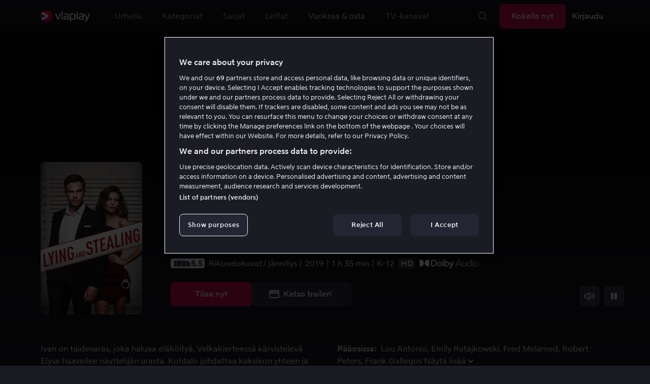

--- FILE ---
content_type: text/html; charset=utf-8
request_url: https://viaplay.fi/store/lying-and-stealing-2019
body_size: 72865
content:
<!DOCTYPE html><html lang="fi-fi"><head><meta charSet="utf-8"/><meta name="viewport" content="width=device-width"/><meta http-equiv="content-language" content="fi-fi"/><title>Katso Lying and Stealing .Videovuokraamo netissä - Viaplay</title><meta name="description" content="Katso netissä elokuva Lying and Stealing, näyttelijät Lou Antonio, Emily Ratajkowski, Fred Melamed, Robert Peters, Frank Gallegos, Bob Stephenson, Ebon Moss-Bachrach, Isiah Whitlock Jr., Evan Handler, Davie-Blue, Tom David, Taji Coleman, Frank Clem, Ray Ray Chase, Joey Bucaro, Tim Bader, Fernanda Andrade."/><meta property="og:image" content="https://i-viaplay-com.akamaized.net/viaplay-prod/636/404/1569928915-afa552d7518f6d1270dc767e05b4d21eddc32be0.jpg?width=448&amp;height=252"/><meta name="twitter:image" content="https://i-viaplay-com.akamaized.net/viaplay-prod/636/404/1569928915-afa552d7518f6d1270dc767e05b4d21eddc32be0.jpg?width=448&amp;height=252"/><meta property="og:title" content="Katso Lying and Stealing .Videovuokraamo netissä - Viaplay"/><meta name="twitter:title" content="Katso Lying and Stealing .Videovuokraamo netissä - Viaplay"/><meta property="og:description" content="Katso netissä elokuva Lying and Stealing, näyttelijät Lou Antonio, Emily Ratajkowski, Fred Melamed, Robert Peters, Frank Gallegos, Bob Stephenson, Ebon Moss-Bachrach, Isiah Whitlock Jr., Evan Handler, Davie-Blue, Tom David, Taji Coleman, Frank Clem, Ray Ray Chase, Joey Bucaro, Tim Bader, Fernanda Andrade."/><meta property="og:url" content="https://viaplay.fi/store/lying-and-stealing-2019"/><link rel="canonical" href="https://viaplay.fi/store/lying-and-stealing-2019"/><noscript><iframe src="https://www.googletagmanager.com/ns.html?id=GTM-K8LTL3" title="Google Tag Manager iframe for legacy" style="height:0;width:0;display:none;visibility:hidden"></iframe></noscript><meta name="next-head-count" content="14"/><meta property="og:type" content="website"/><meta property="og:site_name" content="Viaplay"/><meta name="twitter:card" content="summary_large_image"/><meta name="twitter:site" content="@Viaplay_SE"/><link rel="apple-touch-icon" href="//viaplay-web-frontend-assets.mtg-api.com/frontend-2026012650010/apple-touch-icon.png"/><link rel="search" type="application/opensearchdescription+xml" title="Viaplay" href="/opensearchdescription.xml"/><link rel="icon" href="/favicon.ico"/><script>window.viaplay = window.viaplay || {};</script><script data-nscript="beforeInteractive">
        (function() {
            window.viaplay.settings = {"chromecastAppId":"6313CF39","port":80,"log":{"console":false},"requestHelper":{"cacheTimeToLive":300000,"timeout":5000},"serviceTimeouts":{"content":10000,"editorial":5000,"login":10000,"socket":1000,"cms-api":5000},"disableRedirect":false,"services":{"content":{"root":"http://content.viaplay.fi","home":"http://content.viaplay.fi/","editorial":"http://content.viaplay.fi/{deviceKey}/editorial"},"play":{"root":"http://play.viaplay.fi","home":"http://play.viaplay.fi/","stream":"http://play.viaplay.fi/api/stream/v1","streamByGuid":"http://play.viaplay.fi/api/stream/byguid"},"login":{"deviceActivate":"http://login.viaplay.fi/api/device/activate","deviceCode":"http://login.viaplay.fi/api/device/code","deviceAuthorized":"http://login.viaplay.fi/api/device/authorized","persistentLogin":"http://login.viaplay.fi/api/persistentLogin/v1","login":"http://login.viaplay.fi/api/login/v1"},"ipc":{"notifications":"https://viaplay.mtg-api.com/user-notifications/{locale}/{deviceKey}/users/{userId}"},"oauthGoogle":"https://assistant-auth.mtg-api.com/signin","clientLogs":{"templatedUrl":"https://viaplay.mtg-api.com/client-logs/log{?data,level}","url":"https://viaplay.mtg-api.com/client-logs/log-body"}},"mobile":{"uriSchemaTemplates":{"product":"viaplay://product?region={region}&path={path}","section":"viaplay://section?region={region}&path={path}"},"googlePlay":"https://play.google.com/store/apps/details?id=com.viaplay.android","appStore":"https://itunes.apple.com/se/app/viaplay/id409702778?mt=8"},"frontendPaths":{"se":{"faq":"/faq","press":"/press","contact":"/contact","supportForum":"/community","support":"/support","jobs":"http://www.mtgx.se/jobs","supportedDevices":"/devices","requirements":"/requirements","terms":"/terms","privacy":"/privacy","viasatCustomers":"https://signup.viaplay.se/","rentalExplanation":"http://viaplay.se/rental-info","browserSupport":"http://kundservice.viaplay.se/vilka-webblasare-rekommenderar-ni","cookies":"/cookies"},"no":{"faq":"/faq","press":"/press","contact":"/contact","supportForum":"/community","support":"/support","jobs":"http://www.mtgx.se/jobs","supportedDevices":"/devices","requirements":"/requirements","terms":"/terms","privacy":"/privacy","viasatCustomers":"https://signup.viaplay.no/","rentalExplanation":"http://viaplay.no/rental-info","browserSupport":"http://kundeservice.viaplay.no/hvilken-nettleser-anbefaler-dere","cookies":"/cookies"},"dk":{"faq":"/faq","press":"/press","contact":"/contact","supportForum":"/community","support":"/support","jobs":"http://www.mtgx.se/jobs","supportedDevices":"/devices","requirements":"/requirements","terms":"/terms","privacy":"/privacy","viasatCustomers":"https://signup.viaplay.dk","rentalExplanation":"http://viaplay.dk/rental-info","browserSupport":"http://kundeservice.viaplay.dk/hvilke-internetbrowsere-anbefaler-i","cookies":"/cookies"},"fi":{"faq":"/faq","press":"/press","contact":"/contact","supportForum":"/community","support":"/support","jobs":"http://www.mtgx.se/jobs","supportedDevices":"/devices","requirements":"/requirements","terms":"/terms","privacy":"/privacy","viasatCustomers":"https://signup.viaplay.fi/","rentalExplanation":"http://viaplay.fi/rental-info","browserSupport":"http://asiakaspalvelu.viaplay.fi/mita-verkkoselaimia-suosittelette","cookies":"/cookies"},"is":{"faq":"/faq","press":"/press","contact":"/contact","supportForum":"/community","support":"/support","jobs":"http://www.mtgx.se/jobs","supportedDevices":"/devices","requirements":"/requirements","terms":"/terms","privacy":"/privacy","viasatCustomers":"https://signup.viaplay.se/","rentalExplanation":"https://viaplay.is/rental-info","browserSupport":"https://help.viaplay.is/recommended-internet-browsers","cookies":"/cookies"},"pl":{"faq":"/faq","press":"/press","contact":"/contact","supportForum":"/community","support":"/support","jobs":"http://www.mtgx.se/jobs","supportedDevices":"/devices","requirements":"/requirements","terms":"/terms","privacy":"/privacy","viasatCustomers":"https://signup.viaplay.se/","rentalExplanation":"https://viaplay.pl/rental-info","browserSupport":"https://help.viaplay.pl/recommended-internet-browsers","cookies":"/cookies"},"com":{"faq":"/faq","press":"/press","contact":"/contact","supportForum":"/community","support":"/support","jobs":"http://www.mtgx.se/jobs","supportedDevices":"/devices","requirements":"/requirements","terms":"/terms","privacy":"/privacy","viasatCustomers":"https://viaplay.com/signup","rentalExplanation":"https://viaplay.com/nl-nl/rental-info","browserSupport":"https://help.viaplay.com/nl/recommended-internet-browsers","cookies":"/cookies"}},"externalAssets":true,"externalAssetsUrl":"//viaplay-web-frontend-assets.mtg-api.com","externalUrlTemplates":{"settings":"https://account.viaplay.{tld}","forgotPassword":"https://viaplay.{tld}/manage-account/forgot-password","viasatCustomers":"https://signup.viaplay.{tld}","package":"https://viaplay.{tld}/package","packageSport":"https://viaplay.{tld}/package_sport","packageSportWithLocale":"https://viaplay.{tld}/{locale}/package_sport","purchaseTotal":"https://purchase.viaplay.{tld}/buy/1232","purchaseTvod":"https://purchase.viaplay.{tld}/buy/{productId}","facebook":"http://www.facebook.com/viaplay.{tld}","twitter":"http://twitter.com/viaplay_{tld}","linkedin":"http://www.linkedin.com/company/viaplay","checkout":"https://checkout.viaplay.{tld}","se":{"supportArticle":"http://support.viaplay.se/hc/sv/articles/{articleId}"},"dk":{"supportArticle":"https://viaplaydk.zendesk.com/hc/da/articles/{articleId}"},"no":{"supportArticle":"https://viaplayno.zendesk.com/hc/no/articles/{articleId}"},"fi":{"supportArticle":"https://viaplayfi.zendesk.com/hc/fi/articles/{articleId}"},"com":{"settings":"https://viaplay.com/account/","forgotPassword":"https://viaplay.com/manage-account/forgot-password","viasatCustomers":"https://viaplay.com/signup/","package":"https://viaplay.com/checkout/","packageSport":"https://viaplay.com/package_sport","packageSportWithLocale":"https://viaplay.com/{locale}/package_sport","purchaseTotal":"https://viaplay.com/purchase/buy/1232","purchaseTvod":"https://viaplay.com/purchase/buy/{productId}","facebook":"http://www.facebook.com/ViaplayNederland","twitter":"http://twitter.com/viaplay_{tld}","linkedin":"http://www.linkedin.com/company/viaplay","checkout":"https://viaplay.com/checkout/"}},"gaBeaconInterval":1500000,"tagManager":{"containerPublicID":{"legacy":"GTM-K8LTL3","com":"GTM-PZ53XPF"}},"oneTrust":{"se":"df07bbec-af09-44f4-8aed-bbfa42615cdb","is":"55944a7a-2885-4199-8337-d5d57641eea2","fi":"63e98980-caec-4ac6-90b1-5e0c1b10e9c0","dk":"fca152f2-f679-41c7-bc34-8b63084d0956","no":"3331238d-52de-4f62-b42b-1fb0f99179a1","pl":"52be47a3-b0b8-49bb-b71f-e96694979b4b","com":"f6eff7f5-3a84-4c45-9266-c94224122f6f"},"env":"prod","botdetectionEnabled":true,"ENVIRONMENT_NAME":"viaplay.tld"};
            window.viaplay.translations = {"or":"tai","Title":"Ohjelman/lähetyksen nimi","Close onboarding":"Sulje opastus","You can now add and follow leagues and teams":"Voit nyt lisätä ja seurata liigoja ja joukkueita","Example favorites: Liverpool F.C., Inter Milan and Real Madrid.":"Esimerkkisuosikit: Liverpool F.C., Inter Milan ja Real Madrid.","After 20 unsuccessful login attempts, you will need to wait 10 minutes before trying again. During this time, this e-mail address will be blocked.":"20 epäonnistuneen kirjautumisyrityksen jälkeen sinun täytyy odottaa 10 minuuttia ennen kuin voit yrittää uudelleen. Sillä välin tämä sähköpostiosoite on estetty.","month":"kk","Month":"Kk","Date":"Päivä","[Find out more from customer service]({href})":"[Lue lisää asiakaspalvelusta]({href})","Welcome!":"Tervetuloa!","Login here":"Kirjaudu","Have you already got a Viaplay package?":"Onko sinulla ja Viaplay-paketti?","By buying you accept our [terms and conditions]({href}), and waive any right of return.":"Hyväksyn [Viaplayn käyttöehdot]({href}) sekä sen että ostoa ei voi peruuttaa.<p>Huomaathan, että Pay Per View -tapahtumaa voi toistaa vain yhdellä laitteella samanaikaisesti.</p>","Customer service":"Asiakaspalvelu","Google Assistant wants to link to your account":"Google Assistant linkittää tiliisi","In order for Google Assistant to work, it needs to be linked to your Viaplay account.":"Jotta Google Assistant toimisi, se on yhdistettävä Viaplay-tiliisi.","Find out more by reading [Google’s Privacy Policy]({googlePolicy}) and [Viaplay’s Privacy Policy]({privacyPolicy})":"Lue lisää [Googlen yksityisyydensuojasta]({googlePolicy}) ja [Viaplayn yksityisyydensuojasta]({privacyPolicy})","Hi!":"Hei!","You need a Viaplay-package to watch. If you want the same package you had the last time click on the link below:":"Tarvitset voimassaolevan Viaplay-tilauksen. Jos haluat saman paketin kuin aikaisemmin, klikkaa alla olevaa linkkiä:","You need a Viaplay-package to watch.":"Tarvitset voimassaolevan Viaplay-tilauksen.","Welcome back!":"Tervetuloa takaisin!","Order package":"Aloita tästä","Read about our packages":"Lue lisää meidän paketeista","Many films and series for":"Paljon sarjoja ja elokuvia alkaen","A lot of live sport for":"Paljon liveurheilua","Next entry starts in":"Seuraavaan jaksoon","Next highlight starts in":"Seuraavaan koosteeseen","sec":"s","Live":"Live","Play Live":"Live","day":"päivää","Days":"Päivää","Hours":"Tuntia","Minutes":"Minuuttia","Seconds":"Sekuntia","You need to use a different browser":"Ole hyvä ja vaihda toiseen selaimeen","Want to watch?":"Haluatko katsoa?","Change package to watch":"Vaihda pakettia katsoaksesi","Change package to watch this":"Vaihda pakettia katsoaksesi","You can access this content by switching to a different package.":"Pääset näkemään sisältöä vaihtamalla toiseen pakettiin.","You've got great taste! We offer packages that include this title. What are you waiting for?":"Sinulla on hyvä maku! Tarjoamme paketteja, joihin tämä sisältö sisältyy. Mitä vielä odotat?","View packages":"Katso paketteja","Ongoing":"Nyt","Soon":"Pian","Accept":"Ok, hyväksyn!","Too many people are using your account right now":"Liian monet käyttävät tiliäsi juuri nyt","You can stream Viaplay content on two devices at the same time. To watch {requestedStream}, you need to stop streaming on one of the following devices":"Olet saavuttanut samanaikaisten striimausten rajan. Katso {requestedStream} lopettamalla jonkun muun ohjelman striimaus.","You have reached the limit of concurrent streams. To watch here, you need to stop streaming something else.":"Olet saavuttanut samanaikaisten striimausten rajan. Katsoaksesi sisältöä täällä sinun on lopetettava jonkin muun sisällön striimaus.","This stream is being watched on another one of your devices":"Liian moni katsoo tätä lähetystä suorana tililläsi","You can start watching {requestedStream} on this device by ending the stream on the other":"Katso {requestedStream} tällä laitteella lopettamalla striimaus toisella laitteella.","Check [our FAQ]({href}) for more information on how it works.":"[Asiakaspalvelumme kertoo]({href})","In your current location, you can only watch offline on your smartphone or tablet. Sad but true.":"Täällä missä olet nyt, näet vain sisällön jonka olet ladannut offline-tilaan puhelimelle tai tabletille. <a href=\"https://help.viaplay.com/fi/viaplay-ulkomailla/\">Lue lisää täältä</a>.","Sorry...":"Olemme pahoillamme!","But in your current location, you cannot stream, buy or rent anything.":"Siellä, missä juuri nyt olet, et voi katsoa tätä sisältöä.","Ok":"OK","Share by link":"Jaa linkin kautta","Link is copied":"Linkki on kopioitu","For more information, please contact Customer Service: [{email}](mailto:{email})":"Ota yhteyttä asiakaspalveluun jos sinulla on kysyttävää: [{email}](mailto:{email})","Read more at [customer support]({href}) if you need help.":"Lue lisää [asiakaspalvelusta]({href}) jos tarvitset apua.","Viaplay Total":"Viaplay Total","{packagePrice} per month":"{packagePrice} €/kk","Weekdays":"Arkisin","Weekends":"La & Su","Live TV":"TV","Privacy":"Tietosuojaperiaatteet","Our packages":"Tilaa Viaplay","Clear":"Tyhjennä","Clear search field":"Tyhjennä hakukenttä","Search by title, actor or director":"Etsi elokuvaa, näyttelijää, ohjaajaa, urheilua tai liigaa","Watch trailer":"Katso traileri","Watch as a kid":"Katso lasten profiililla","Popular series":"Katsotuimmat lastenohjelmat","Requirements":"Järjestelmävaatimukset","TV included":"Vähän televisiota kaupan päälle","Okay":"Ok","D'oh!":" ","We didn’t get any hits for your search.":"Haullasi ei löytynyt yhtään osumaa.","This might be because we don’t have what you’re looking for, or because the spelling wasn’t quite right. Take a look at our customer service information to find out more.":"Tämä voi johtua siitä, että sitä ei löydy valikoimastamme tai haussa esiintyi kirjoitusvirhe. Katso, onko <a href=\"http://asiakaspalvelu.viaplay.fi/?s={query}\">asiakaspalvelulla</a> tästä enemmän tietoa.","Genre":"Kategoriat","Genres":"Genre","Genres and themes":"Tyylilajit & teemat","New Series":"Uudet sarjat","TV":"TV","Watched":"Katsotut","Log out":"Kirjaudu ulos","Log out device":"Kirjaudu ulos","All":"Kaikki","Series":"Sarjat","Rental":"Store","Supported devices":"Tuetut laitteet","Search":"Hae","Search filters":"Hakusuodattimet","Channels":"Kanavat","Watch live right now":null,"Season":"Kausi","S":"S","Seasons":"Kautta","Viaplay":"Viaplay","Available":"Saatavilla","Terms and Conditions":"Yleiset ehdot","New Movies":"Uudet leffat","Filter":"Suodatin","Subtitles":"Tekstitys","Participant":"Osallistuja","Participants":"Pääosissa","Actor":"Näyttelijä","Athlete":"Urheilija","Cast":"Osallistuja","Chef":"Päällikkö","Commentator":"Kommentaattori","Creator":"Luoja","Director":"Ohjaaja","Executive Producer":"Tuotannonjohtaja","Executive producer":"Tuotannonjohtaja","Expert":"Asiantuntija","Guest":"Vieras","Host":"Isäntä","Journalist":"Toimittaja","Musician":"Muusikko","Narrator":"Kertoja","Producer":"Tuottaja","Self":"Itse","Voice":"Ääni","Writer":"Kirjoittaja","Children":"Lapsille","Publisher":"Julkaisija","Themes":"Teemat","Sport":"Urheilu","To the top":"Alkuun","Skip to content":"Siirry sisältöön","Sign up":"Ilmoittautua","left":"jäljellä","Episode":"Jakso","E":"E","Forgot Password?":"Oletko unohtanut salasanasi?","Country":"Maa","Password":"Salasana","Recently Watched":"Äskettäin katseli","Support":"Asiakaspalvelu","Rentals":"Vuokraamo","FAQ":"FAQ","Min. left":"min jäljellä","Min left":"minuuttia jäljellä","Star":"Omat suosikit","Show only":"Näytä vain","Email":"Sähköposti","Settings":"Tilin yhteenveto","Press":"Lehdistö","Create account":"Luo tili","Creators":"Luojat","More info":"Lisää infoa","Start":null,"View all":"Näytä lisää","Show less":"Näytä vähemmän","Install":"Asenna","Choose category":"Valitse kategoria","Starred":"Omat suosikit","Commentators":"Kommentoijat","Original title":"Alkuperäinen nimi","Social":"Pidä yhteyttä","This movie will be included in the Viaplay Total and Viaplay Movies & Series packages from {date}. Rent or buy it now.":"Elokuva kuuluu paketteihin Viaplay Total ja Viaplay Leffat & Sarjat {date} alkaen. Vuokraa tai osta jo nyt.","Jobs":"Työpaikat","Contact":"Ota yhteyttä","Movies":"Leffat","{price} currency":"{price} €","{price} {currency}":"{price} {currency}","Save":"Säästä","Save up to":"Säästä jopa","Read more":"Lue lisää","Log in":"Kirjaudu","You've reached the maximum number of devices that can be connected to this account. To continue streaming, try logging in on a device you've used before":"Olet saavuttanut tähän tiliin yhdistettävissä olevien laitteiden enimmäisrajan. Voit jatkaa striimausta kirjautumalla sisään aiemmin käyttämälläsi laitteella.","You've reached the maximum number of devices that can be connected to an account in one day. To watch on this device, log out a device which has watched today.":"Olet saavuttanut suurimman sallitun laitemäärän, jolla tiliä voidaan käyttää yhden päivän aikana. Katsoaksesi tällä laitteella, kirjaudu ulos yhdeltä laitteelta, jota on käytetty katseluun tänään.","Read more at [help.viaplay.com]({href})":"Lue lisää osoitteesta [help.viaplay.com]({href})","Read more at [help.viaplay.com]({href}) device management":"Lue lisää osoitteesta [help.viaplay.com]({href})","Manage devices":"Hallinnoi laitteita","Contact [customer service]({href}) if you need more help":"Ota yhteyttä [asiakaspalveluun]({href}) jos tarvitset apua.","Add":"Lisää laite","In the [FAQ]({href}) you can learn more about how you can use your devices.":"Painamalla [Yleisimpiä kysymyksiä]({href}) voit lukea lisää siitä, miten voit käyttää laittetasi.","When the purchase is confirmed you can watch the movie for 24 hours":"Kun olet vahvistanut ostoksen, löydät elokuvan tai ohjelman kohdasta Ostetut elokuvat. Voit katsoa sen 48 tunnin ajan.","Confirm purchase {price} currency":"Vahvista osto {price} €","Confirm purchase {price} {currency}":"Vahvista osto {price} {currency}","Device limit reached":"Laiteraja saavutettu","Oops, something has gone wrong!":"Jokin meni vikaan ","Error code: {code}":"Virhekoodi {code}","Please try again or contact [customer support]({href}) if you need more help":"Odota hetki ja yritä uudelleen. Jos ongelma ei ratkea, ota yhteyttä [asiakaspalveluun]({href}).","Don't you have a Viaplay account?":"Eikö sinulla ole Viaplay-tiliä?","Invalid PIN-Code":"Väärä koodi. Yritä uudestaan.","Confirm":"Vahvista","Agree to our terms":"Hyväksy ehtomme","Before starting to use Viaplay you have to agree to our terms.":"Ennen kuin aloitat Viaplayn käyttämisen sinun täytyy hyväksyä ehtomme.","I confirm that I am at least 18 years old and accept Viaplay’s [terms & conditions]({conditionsLink}), [privacy policy]({securityLink}) and [cookie policy]({cookieLink}).":"Vakuutan, että olen vähintään 18-vuotias ja hyväksyn Viaplayn [yleiset ehdot]({conditionsLink}), [tietosuojakäytännön]({securityLink}) ja [evästekäytännön]({cookieLink}).","In order to continue, you need to to agree to the above terms.":"Jatkaaksesi, sinun on vahvistettava yllä olevat ehdot.","I want to receive information from Viaplay about the latest news, premieres, discounts and other goodies.":"Haluan vastaanottaa henkilökohtaisia suosituksia sekä viimeisimpiä vinkkejä ja tarjouksia sähköpostitse.","Agree":"Hyväksy","Get one here":"Tilaa tästä","{hours}h":"{hours}h","{minutes}min":"{minutes}min","Nordic":"Nordic","Choose a package and get started":"Valitse sinulle sopivin paketti ja aloita katselu vaikka heti!","Try it now":"Tilaa nyt","Read more about Viaplay":"Lue lisää Viaplaysta","New episode":"Uusi jakso","Next episode":"Seuraava jakso","Next highlight":"Seuraava kooste","Start watching":"Aloita katselu","Continue Watching":"Jatka katselua","Watch movie":"Katso elokuva","Watch first episode":"Katso sarjaa","Redeem":"Käytä","Cancel":"Peruuta","Cancel device management":"Peruuta","Parental Control":"Lapsilukko","Unstar":"Poista","Try again":"Yritä uudelleen","Price":"Hinta","500 Internal server error":"Pahoittelemme, jotain meni pieleen (500)","There is a temporary internal error, or the server is busy.":"Palvelimellamme on valitettavasti hetkellisesti ruuhkaa.","The content you're looking for doesn't exist.":"Vanha sivusto voi olla poistettu käytöstä.","For more info read our [faq]({faqHref}) or [support]({supportHref})":"[Ota yhteyttä asiakaspalveluun]({supportHref}) tai katso [FAQ]({faqHref}) saadaksesi lisää tietoja","Any questions? Contact our Customer Service":"Onko sinulla kysyttävää? <a href=\"http://asiakaspalvelu.viaplay.fi/\">Ota yhteyttä asiakaspalveluun</a>.","Any questions? Contact our [Customer Service]({supportHref})":"Onko sinulla kysyttävää? [Ota yhteyttä asiakaspalveluun]({supportHref})","Report":"Ilmoita","Need help with something else?":"Löytyykö jotain muuta?","Customer support":"Asiakaspalvelu","Earlier":"Viimeisin","Later":"Myöhemmät","Related":"Liittyvät","Sport Schedule":"Aikataulu","Today":"Tänään","Tomorrow":"Huomenna","Contact Viaplay Support":"Ota yhteys Viaplay asiakaspalveluun ","Contact Viaplay Support Preamble":"Pyrimme tekemään Viaplaystä mahdollisimman helppokäyttöisen, mutta joskus helpoinkin oikuttelee. Ota yhteyttä asiakaspalveluun niin autamme sinua!","Your name":"Etunimi","Your email":"Sposti","Try Viaplay":"Aloita katsominen heti","Get Viaplay":"Kokeile nyt","Confirm Email":"Vahvista sähköpostiosoite","About Viaplay":"Viaplay","Get Started":"Tilaa","Login error":"Tekninen ongelma. Yritä uudelleen.","Do you want to watch on your mobile?":"Haluatko katsoa ohjelmia puhelimella / tabletilla?","You can start watching if you download the Viaplay app":"Lataa Viaplay-sovellus ja aloita katselu heti.","Download":"Lataa sovellus","Open app":"Avaa sovellus","No content available":"Kategoriassa ei sisältöä","Watch the latest releases! When you rent or buy movies, they will appear here.":"Katso uusimmat! Vuokraamasi ja ostamasi elokuvat ilmestyvät tänne.","You don’t currently have any rented or purchased films.":"Sinulla ei ole tällä hetkellä vuokra- tai ostoelokuvia.","Activity list":"Aktiviteettilista","Everything you’ve watched is listed here. You can easily look for films and episodes you’ve watched on all your Viaplay units.":"Vietätkö elokuvapaastoa? Vaikuttaa siltä, että et ole katsonut vielä mitään.","You do not have access to this content":"Sinulla ei ole oikeutta katsoa tätä sisältöä","Unfortunately, you do not have access to this content with your current subscription. The choice you have access to the Viaplay corresponding range of your TV subscription from your TV service provider. Contact your TV service provider to get help supplement your channel package.":"Valitettavasti nykyinen tilauksesi ei sisällä oikeutta tähän sisältöön. Ota yhteyttä operaattoriisi muuttaaksesi tilaustasi.","You've got great taste! We offer packages that include this title. You can manage your package via your provider.":"Sinulla on hyvä maku! Tarjoamme paketteja, joihin tämä sisältö sisältyy. Voit hallita pakettiasi operaattorisi kautta.","Username and password does not match. Please try again.":"Käyttäjänimi ja salasana eivät täsmää. Yritä uudestaan.","There seems to be a problem logging in. Contact our customer service team and they’ll help you. (Error code: 429)":"Sisäänkirjautuminen ei näytä onnistuvan. Ota yhteyttä asiakaspalveluumme, niin autamme sinua. (Virhekoodi: 429)","Thank you":"Kiitos","Thank you!":"Kiitos","Click this icon to cast videos to your TV":"Kun tämä kuvake näkyy, voit käyttää Viaplayta Chromecastilla","All Sport":"Kaikki urheilu","History":"Katsotut","For family":"Perheleffat","For family children":"Pienille ja suurille","Welcome to the rental store! Here you can find movies that recently been on the cinema.":"Tervetuloa vuokraleffa-osastolle! Täältä löydät niin uusia elokuvia, joita ei löydy tavallisesta valikoimastamme sekä useita suosittuja klassikoita.","Cooking":null,"Children series":"Lastenohjelmat","All children movies":"Kaikki lastenleffat","All children series":"Kaikki lastenohjelmat","Logging in":"Kirjautuu sisään","PIN-Code":"Koodisi","Recommended":"Suositeltua","No Subtitles":"Ei tekstitystä","Progress":"Status","Below are all series and movies you have watched.":"Täältä löydät ohjelmat, joita olet aiemmin.","Whoops, something is wrong":"We are experiencing technical problems and we are doing our best to solve it. We apologize for any interruption of service or inconvenience","Please try again in a moment":"Please try again in a short while","Welcome to contact [customer support]({href})":"[Asiakaspalvelumme]({href}) vastaa mielellään kysymyksiin. ","[To payment details]({href})":"[Maksutietoihin]({href})","We could not withdraw the money from your account. Please check that you have money on your account, that the card is valid and that you haven't blocked it for internet purchases.":"Korttiasi ei voitu veloittaa. Tarkistathan, että tililläsi on katetta ja että kortillasi voi tehdä ostoja netissä.","We could not withdraw the money from your account":"Korttiasi ei voitu veloittaa. Tarkistathan, että tililläsi on katetta ja että kortillasi voi tehdä ostoja netissä","Code was not found":"Koodia ei löytynyt","We couldn’t find this code":"Alennuskoodia ei voitu käyttää. Se ei ehkä ole enää voimassa tai sitä ei voi käyttää tähän vuokraelokuvaan.","Rent for":"Vuokraa hintaan","Where are we going?":"Jokin meni vikaan","starred":"Omat suosikit","watched":"Katsotut","Language":"Kieli","English":"Englanti","Swedish":"Ruotsi","Danish":"Tanska","Norwegian":"Norja","Finnish":"Suomi","Icelandic":"Islanti","Estonian":"Viro","Latvian":"Latvia","Lithuanian":"Liettua","Polish":"Puola","Russian":"Venäjä","Dutch":"Hollanti","Buy for":"Osta hintaan","Tonight":"Tänä yönä","For you":"Sinulle","Rental movie":"Vuokraamo","Enter the code":"Syötä koodi","Type your code here":"Kirjoita tähän saamasi koodi:","Wrong code.":"Väärä koodi. Yritä uudelleen!","Done!":"Valmista!","You are now logged in on your device":"Olet nyt kirjautunut sisään","Enter your code":"Syötä koodisi","Are you abroad?":"Oletko ulkomailla?","You may not watch locale Viaplay when abroad. But feel free to login on [viaplay.{tld}](http://viaplay.{tld}) and watch our local content!":"Et voi katsoa Suomen ulkopuolella suomalaista Viaplayta. Voit kirjautua sisään [viaplay.{tld}](http://viaplay.{tld}) ja katsoa paikallisia ohjelmia!","About us":"Tietoa Viaplaysta","Information":"Lue lisää","Want to make changes to your Viaplay package?":"Haluatko muuttaa jotain?","[Do it by yourself in settings]({href})":"[Teet sen helposti itse asennuksen kohdalla]({href})","Viaplay uses cookies. By using our website you accept that, so please read more about what cookies are and how they work in our":"Käytämme evästeitä, jotta voimme tarjota henkilökohtaisemman ja käyttäjäystävällisemmän kokemuksen, esimerkiksi analysoimalla asiakaskäyttäytymistä. Klikkaamalla ok hyväksyt evästeiden vastaanottamisen. Jos haluat muuttaa asetuksiasi tai haluat lisätietoa, ","cookie policy":"klikkaa tästä, jotta voit lukea miten tarkemmin käytämme evästeitä.","What you are trying to view has an age limit and is blocked by the child lock. Therefore you need to fill in your pin code":"Kirjoita nelinumeroinen koodi avataksesi lukon.","Cookies":"Evästeet","By renting you accept our [terms and conditions for rentals]({href}), and waive any right of return.":"Vuokratessasi hyväksyt myös [vuokraamon yleiset ehdot]({href}), sekä sen että ostoa ei voi peruuttaa.","The video could not be started":"Videota ei voitu näyttää","For a period of time, some videos cannot be played in the browser Chrome. This is because we are switching to a new video player on our website.":"Tällä hetkellä kaikkien videoiden näyttäminen ei onnistu Chrome-verkkoselaimella. Tämä johtuu siitä, että vaihdamme verkkosivullemme uutta videosoitinta.","Turn off the broadcast of the second unit if you want to watch this!":"Sammuta laitteista toinen, mikäli haluat katsoa ohjelmaa tällä laitteella!","You need to change your web browser":"Sinun täytyy vaihtaa selain","Viaplay doesn’t work with the latest version of Chrome yet. Change to Safari or Firefox instead!":"Chromen uusin versio ei valitettavasti toimi palvelun kanssa tällä hetkellä. Suosittelemme käyttämään tällä hetkellä Safaria tai Firefoxia!","[Find out more]({href})":"[Lue lisää miksi]({href})","Text contains invalid characters. Please try again.":"Teksti sisältää kiellettyjä merkkejä. Yritä uudestaan.","Change to Viaplay Total":"Vaihda pakettiin Viaplay Total","Buy match for":"Katso vain tämä ottelu hintaan","Once you have confirmed your purchase, you can watch the film as many times as you like on Viaplay. You can find it under":"Kun olet vahvistanut ostoksen, voit katsoa elokuvan niin monta kertaa kuin haluat Viaplaylla. Löydät ne kaikista Viaplay-yksiköistäsi kohdasta","Once you have confirmed your purchase, you can watch the film as many times as you like on Viaplay. You can find it on all your Viaplay units under Purchased films.":"Kun olet vahvistanut ostoksen, löydät elokuvan kohdasta Ostetut elokuvat.","By confirming your purchase, you also confirm that you accept Viaplay’s general [terms and conditions]({href}) and that you understand you have no right to a refund.":"Vahvistamalla ostoksen hyväksyt myös [Viaplayn yleiset ehdot]({href}) ja sen, että sinulla ei ole peruuttamisoikeutta.","Purchased":"Ostettu","Rented":"Vuokr.","Welcome to the Rental Store!":"Vuokraa ja osta uusinta uutta","Here you will find the very latest films – the ones that are so new they haven’t been added to our regular offering. You can also choose from plenty of popular classics.":"Täällä voit nauttia sekä uusista suurelokuvista heti teatterilevityksen jälkeen että ajattomista klassikoista.","When you rent a film you can watch it as many times as you like for 48 hours. You can also choose to buy certain films. You will then have unlimited access to them here on Viaplay! [How the Rental Store works]({href})":"Ostamasi elokuvat saat tietenkin pitää itselläsi. Vuokraelokuvia voit katsella 48 tunnin ajan. [Miksi me tarjoamme vuokra- ja ostoelokuvia?]({href})","How the rental store works":"Näin toimii Vuokraa & osta","Here you can watch movies direct from their premieres and also classics. When you rent a film you can watch it as many times as you like for 48 hours. You can also choose to buy certain films. You will then have unlimited access to them here on Viaplay!":"Uutuusleffoja suoraan elokuvateatterista, ajattomia klassikoita tai upeita tarjouksia – löydät ne täältä. Ostamasi elokuvan saat tietenkin kokonaan itsellesi. Vuokraelokuvia voit katsella 48 tunnin ajan.","[More about renting and buying here]({href}).":"[Lisätietoa vuokra- ja ostoelokuvista löydät täältä]({href}).","Rental period 48 hours":"Vuokrausaika 48 tuntia","Watch as many times as you like":"Katso niin monta kertaa kuin haluat","Watch for 48 hours, only on one device at a time":"Katsele 48 tunnin ajan, vain yhdellä laitteella kerrallaan","Use promotion code":"Käytä alennuskoodi","Promotion code":"Alennuskoodi","{title} cover":"{title} kansi","Film for purchase":"Ostoelokuva","Rent":"Vuokraa","Buy":"Osta","Original price":"Alkuperäinen hinta","Not got a Viaplay account?":"Eikö sinulla ole vielä Viaplay-tiliä?","Create one here":"Luo se täällä","Event starting":"Juuri alkanut","Event ongoing":"Jatkunut hetken aikaa","Event ending":"Loppuu pian","Show all sports":"Kaikki urheilut","Watch again":"Katso nyt","Rerun":"Jälkilähetys","Select a sport":"Valitse urheilu","Show {number} sports":"Näyttää {number} urheilua","Showing 1 sport":"Näytä 1 urheilu","Yesterday":"Eilen","Day before yesterday":"Toissa päivänä","See tableau":"Näytä aikataulu","[Here you will find the TV schedule for Viaplay Winter competitions]({href})":null,"Please try again later.":"Yritä uudestaan myöhemmin.","No upcoming competitions available":null,"Take a look under results!":null,"No results available":null,"Calendar":null,"Results":"Tulokset","Circuit":"Rata","Grid":"Ilmakuva","Starting grid":"Lähtöjärjestys","List":"Listaus","Drivers":"Kuljettajat","Updated":"Päivitetty","lap":"kierros","laps":"kierrosta","pts":"p.","pit stop":"varikkokäynti","pit stops":"varikkokäyntiä","Fastest lap":"Nopein kierros","Ranking":"Sijoitus","Poles":"Paalut","Podiums":"Podiumit","Wins":"Voitot","Season results":"Kauden tulokset","Founded in":"Perustettu","Based in":"Paikkakunta","Team pts":"MM-pisteet","In Focus":"Valokeilassa","Start lists are usually available a couple of hours before a competition starts. Unfortunately, we do not have the opportunity to show start lists for all competitions.":null,"When a competition is over, the starting list is replaced with results as soon as it is available in our system.":null,"Time":"Aika","Points":"Pisteet","Pos":"Sij.","Viaplay Household":"Viaplay-kotitalous","Please open the app on your household wifi to continue using Viaplay.":"Yhdistä puhelimesi samaan internetyhteyteen kuin mihin Viaplay-kotitaloutesi päälaite on yhdistettynä.","[Read more about Viaplay household or contact customer support for more help.]({href})":"[Lue täältä lisää Viaplay-kotitaloudesta tai ole yhteydessä asiakaspalveluumme saadaksesi apua.]({href})","Create a new account":"Luo uusi tili","Viaplay household was not set":"Viaplay-kotitalouden päälaitetta ei rekisteröity.","Your Viaplay household is now set to this TVs home network/wifi.":"Tämä TV on nyt asetettu Viaplay-kotitaloutesi päälaitteeksi.","Something went wrong. Please go back on your TV and try to set the Viaplay Home again. You can always [contact customer service]({supportHref}) if the problem persists or if you need help.":"Jokin meni pieleen. Yritä asettaa Viaplay-kotitaloutesi päälaite uudestaan. Voit olla yhteydessä [asiakaspalveluumme]({supportHref}), mikäli tarvitset apua.","Remember to open the Viaplay app on your computer, mobile and tablet devices at least once a month on this network/wifi.":"Muistathan avata Viaplay sovelluksen tietokoneellasi, puhelimellasi tai tabletillasi vähintään kerran kuukaudessa tällä internetyhteydellä.","A Viaplay household is the home network/wifi where your main TV is connected.":"Viaplay-kotitaloudella tarkoitetaan sitä internetyhteyttä, johon olet yhdistänyt päälaitteesi, eli television, jota käytät Viaplay sisällön katsomiseen.","Any questions or if you need help, you can always [read more about Viaplay households or contact customer service.]({supportHref})":"Voit lukea lisää Viaplay-kotitaloudesta, tai olla yhteydessä [asiakaspalveluumme]({supportHref})","Viaplay Households FAQ":"Viaplay-kotitalouden Usein Kysytyt Kysymykset","Temporary code":"Väliaikainen aktivointikoodi","Get a temporary code and watch on this device for {noOfDays} days. To verify it's you, we email the code to {email}.":"Tilaa väliaikainen aktivointikoodi tälle laitteelle {noOfDays} päiväksi. Lähetämme sinulle koodin Viaplay-tilisi sähköpostiosoitteeseen {email}.","Send email":"Lähetä sähköposti","If you are not the owner of this email account":"Etkö ole tämän sähköpostiosoitteen omistaja?","Email sent":"Sähköposti on lähetetty","The code has been sent to {email}. Check your email to find the code and add it below.":"Väliaikainen aktivointikoodi on voimassa seuraavan 10 minuutin ajan ja on lähetetty osoitteeseen {email}. Lisää sähköpostissa oleva koodin tähän alle.","Did you not get any email? Make sure to check your spam folder or send email again.":"Etkö saanut sähköpostia? Tarkista roskapostikansiosi tai uudelleenlähetä sähköposti.","Send email again":"Lähetä sähköposti uudestaan","Send new code":"Lähetä uusi väliaikainen aktivointikoodi","Send email again in {retryTime}s":"Lähetä sähköposti uudestaan {retryTime}s päästä.","Send email again in {mRetryTime}m {sRetryTime}s":"Lähetä sähköposti uudestaan {mRetryTime}m {sRetryTime}s päästä","and {number} more":null,"No programming":"Ei ohjelmaa","No broadcasts":"Ei lähetyksiä","Watch live":"Katso livenä","There are no broadcasts for your chosen sports on this date.":"Tälle päivälle ei löydy yhtään valintaasi sopivaa urheilulähetystä.","Other sports":"Muut urheilut","Today’s sports":"Päivän urheilulajit","There are no events today. Select another day.":"Tänään ei ole tapahtumia. Valitse toinen päivä.","Purchased films":"Ostetut elokuvat","Child":"Lastenohjelmat","Edit profile":"Muuta profiilia","My profile name":"Profiilinimi","Manage profiles":"Muokkaa profiilia","Delete profile":"Poista profiili","Who&#39;s watching?":"Hei! Kuka aikoo katsoa?","WhosWatchingSubHeader":"Profiilien avulla voit merkitä sarjoja ja leffoja suosikkeihisi ja jatkaa helposti siitä mihin jäit.","Add profile":"Lisää profiili","Save profile":"Tallenna profiili","Favourites":"Suosikit","This is the main profile and cannot be deleted.":null,"The main profile cannot be deleted.":"Pääprofiilia ei voi poistaa.","A profile name needs to be 1-15 characters.":null,"We could not load the content":"Sisältöä ei voitu ladata","Please try again or contact our customer service.":"Yritä uudestaan tai ota yhteyttä asiakaspalveluun.","Contact us on: {customerSupportPage}":"Ota yhteyttä: {customerSupportPage}","We could not download this content. However, we will try to fix it as soon as we can.":"Sisältöä ei voitu ladata. Yritä uudelleen.","{minutes}m":"{minutes}m","Key Times":"Aikataulu","Please try again":"Yritä uudestaan","Released":"Julkaistaan","Coming":"Tulossa","New season":"Uusi kausi","New series":"Uusi sarja","New movie":"Uusi leffa","OK":"Okei","on":" ","at":"klo","Close":"Sulje","To the credits":"Lopputeksteihin","Turn on to show only kids content":"Ota käyttöön vain lastenohjelmiin","Showing only kids content":"Näyttää vain lastenohjelmat","Content rated 7+ is hidden":"K7-ikärajallinen sisältö piilotettu","Turn on to hide content rated 7+":"Piilota K7-ikärajallinen sisältö","Content rated 15+ is hidden":"K15-ikärajallinen sisältö piilotettu","Turn on to hide content rated 15+":"Piilota K15-ikärajallinen sisältö","Oops, something went wrong. Please try again.":"Oho, jokin meni vikaan. Ole hyvä ja yritä uudelleen.","An unknown error occurred (Error code: {errorCode})":"Tapahtui tuntematon virhe (virhekoodi: {errorCode})","The profile {profileName} was created!":"Profiili {profileName} on luotu","The profile {profileName} was updated!":"Profiili {profileName} on päivitetty","The profile {profileName} was deleted!":"Profiili {profileName} on poistettu","Hello {profileName}":"Hei {profileName}","Set age limit: 7+":"Aseta ikäraja: 7+ vuotta","Set age limit: 15+":"Aseta ikäraja: 15+ vuotta","Yes, delete profile":"Kyllä, poista profiili","Are you sure you want to delete the profile {name}?":"Oletko varma, että haluat poistaa profiilin {name}?","All starred choices and history will be lost.":"Kaikki suosikit ja historia poistetaan.","Sorry, that is not a valid character":"Pahoittelut, tämä merkki ei kelpaa","A profile name can be up to 15 characters long":"Profiilinimen maksimipituus on 15 merkkiä","Who's watching?":"Kuka aikoo katsoa?","Forgotten your code or want to change your purchase lock settings? Go to [My account]({href}).":"Oletko unohtanut koodisi tai haluatko muuttaa ostolukon asetuksia? Voit hoitaa sen kohdassa [Oma tili]({href}).","The purchase lock is activated.":"Ostolukko on aktivoitu.","You did it! Well done!":"Se onnistui! Hyvin tehty!","Oh no, I have lost this! Help me keep an eye out for it!":"Voi ei, olen kadottanut tämän! Auta minua pitämään tätä silmällä!","You already found this.":"Olet jo löytänyt tämän.","This is what you should be looking for.":"Tämä on poistettu, voitko auttaa minua pitämään tätä silmällä?","Continue the adventure":"Jatka seikkailua","Rewatch episode":"Katso jakso uudelleen","Reset the adventure":"Aloita seikkailu alusta","Skip intro":"Ohita intro","Skip":"Ohita","Sorting":"Lajittelu","Show":"Näytä","Rate":"Arvostele","Hit or miss?":"Hitti vai floppi?","Tell us what you like and we’ll give you even better film and TV series suggestions, tailored to your taste.":"Kerro mielipiteesi, niin osaamme antaa vielä parempia elokuva- ja sarjavinkkejä. Juuri sinun makuusi räätälöityjä.","Like":"Tykkään","Don't like":"En tykkää","Autoplay next episode":"Toista seuraava jakso","Autoplays next episode in a series on all devices":"Toista sarjan seuraava jakso.","Activate to hide content for age 7+":"Aktivoi piilottaaksesi K7-K18-ikärajalliset sisällöt","Activate to hide content for age 15+":"Aktivoi piilottaaksesi K15-K18-ikärajalliset sisällöt","Set age limit: 7":"Aseta ikäraja: 7 vuotta","Set age limit: 15":"Aseta ikäraja: 15 vuotta","Content for age 7+ is hidden":"Ikärajan K7-K18-ikärajalliset sisältö on piilotettu","Content for age 15+ is hidden":"Ikärajan K15-K18-ikärajalliset sisältö on piilotettu","My List":"Oma listani","My library":"Minun kirjastoni","Remove":"Poista","Saved in my list":"Tallennettu omalle listalleni","You haven’t saved anything in your list yet.":"Et ole tallentanut vielä mitään omalle listallesi.","There’s nothing here! Save what you want to watch later in your list and it will appear here.":"Tämä on tyhjä! Tallenna haluamasi ohjelmat listallesi, jolloin ne ilmestyvät tähän.","There’s nothing here!":"Tämä on tyhjä!","Save what you want to watch later in your list and it will appear here.":"Tallenna haluamasi ohjelmat listallesi, jolloin ne ilmestyvät tähän.","Everything saved in your list and all your history will disappear.":"Kaikki listallesi tallennetut ja koko historia poistetaan.","Sleep timer":"Uniajastin","Back":"Takaisin","From":"Alk.","Showing all sports":"Valitse urheilulaji","Showing all Winter sports":"Näytetään kaikki talviurheilulajit","Showing your choices":"Näyttää valintasi","Show all":"Kaikki urheilulajit","Showing only {sportName}":"Näyttää vain {sportName}","Scoreboard for {name}":"Tulostaulu {name}","In every episode, things have gone missing. Help Fixi find them and win golden acorns.":"Jokaisessa jaksossa näkyy hukattuja esineitä – auta Fixiä löytämään ne ja saat palkinnoksi kultaisen tammenterhon.","Are you sure?":"Oletko varma?","Series are paused automatically after 2 hours.":"Sarjojen toisto lopetetaan automaattisesti 2 tunnin jälkeen.","We’re ready!":"Kaikki valmista!","Welcome to Viaplay.":"Tervetuloa Viaplayn pariin.","We’ve sent your receipt to {email}.":"Olemme lähettäneet kuittisi osoitteeseen {email}.","Let’s go!":"Nyt mennään!","Download the Viaplay app and start watching.":"Lataa Viaplay-sovellus ja aloita katselu.","Continue in the app":"Jatka sovellukseen","Choose at least 3 favourites":"Valitse vähintään 3 suosikkia","Pick movies and series you like - the more the better - and we´ll help you find new favourites.":"Valitse haluamasi leffat ja sarjat, me autamme löytämään lisää – mitä enemmän valitset sen parempi.","Continue":"Jatka","Add profiles":"Lisää profiileja","Create profiles for everyone who watches. We’ll offer tailor-made tips – ideal if you have kids.":"Luo jokaiselle oma profiili, niin kaikki saavat räätälöityjä vinkkejä – täydellinen lapsiperheille.","Add a profile":"Lisää","Add child":"Lisää lapsi","My profile":"Oma profiili","Standard profile":"Vakioprofiili","Name":"Nimi","You can set an age limit later.":"Voit asettaa ikärajan myöhemmin.","Finding your top tips...":"Saatat pitää näistä...","From the beginning":"Katso alusta","Choose avatar":"Valitse avatar","Sports from Viaplay":"Viaplay Urheilu","Please note that not all series and movies are available in all languages.":"Huomaa, että kaikissa sarjoissa ja elokuvissa ei ole tekstitystä kaikille kielille.","Change language":"Kieli","Season {seasonNumber} - Episode {episodeNumber}":"Kausi {seasonNumber} - Jakso {episodeNumber}","Episode {episodeNumber}":"Jakso {episodeNumber}","Season {seasonNumber}":"Kausi {seasonNumber}","on {weekday}":"{weekday}na","Profile settings":"Profiiliasetukset","Choose profile":"Valitse profiili","Watch now":"Katso","Tip":"Vinkkejä","A good idea when you want to watch things later on.":"Kätevää, kun haluat katsoa hieman myöhemmin.","Everything you add to your list will be saved here.":"Kaikki omalle listallesi lisätyt tallennetaan tänne.","Look for this symbol.":"Etsi tätä symbolia.","The service cannot be used via VPN.":"Palvelua ei voi käyttää VPN:n kautta.","Check that VPN and proxy are not turned on or contact [Customer Service]({href}).":"Tarkista, että VPN ja välityspalvelin eivät ole päällä, tai ota yhteyttä [asiakaspalveluun]({href}).","Something went wrong. If you’re using a VPN, try again with it turned off. If the problem remains, contact customer support and refer to code {errorCode}. ([{href}]({href}))":"Jokin meni vikaan. Jos käytät VPN-yhteyttä, katkaise se ja yritä uudelleen. Jos ongelma jatkuu, ota yhteyttä asiakastukeen ja ilmoita koodi {errorCode}. ([{href}]({href}))","On":"On","Off":"Off","Send":"Lähetä","You need to log in.":"Sinun täytyy kirjautua sisään.","Once you’ve added titles to your list, they’ll show up here.":"Kun olet lisännyt nimikkeitä listallesi, ne tulevat näkyviin tässä.","Add to your list by clicking a title and then selecting the + symbol.":"Lisää listallesi napsauttamalla otsikkoa ja valitsemalla sitten +-symboli.","Add to your list by tapping a title and then the + symbol.":"Lisää listallesi napauttamalla otsikkoa ja sitten +-symbolia.","You’ll find a shortcut to your list on Viaplay’s start page, no matter what device you log in from.":"Viaplayn aloitussivulla on pikakuvake listaasi riippumatta siitä, millä laitteella kirjaudut sisään.","More":"Enemmän","Less":"Vähemmän","Want to save this for later? Add it to your list.":"Haluatko tallentaa tämän myöhempää varten? Lisää se listallesi.","Add to your list to watch later":"Lisää listaasi katsottavaksi myöhemmin","Now you can find {title} in your list on all your devices.":"Nyt {title} löytyy listaltasi kaikilla laitteillasi.","Switch Profiles":"Valitse profiili","Spanish":"Espanjan","French":"Ranskan","Italian":"Italian","German":"Saksan","Release Year":"Julkaisuvuosi","Recently Added":"Viimeksi lisätyt","Here you can search for films, series or your favourite characters":"Täältä voit hakea elokuvia, sarjoja tai suosikkihahmojasi","No longer watching":"Ei enää katsota","Movie":"Leffa","Series (sing.)":"Sarja","Rewards":"Palkinnot","When a stream is stopped, it might take a few minutes before you can start another.":"Striimauksen lopettamisen jälkeen voi kestää muutaman minuutin, ennen kuin voit aloittaa striimauksen toisella laitteella.","It's time to upgrade your browser":"Suosittelemme selaimen päivittäminen","To be able to browse Viaplay, you need to download one of the following browsers:":"Jotta Viaplay toimisi parhaiten sinun on ladattava uudempi selain. Voit ladata päivityksen suoraan alla olevista linkeistä! ","Try to reload the page or change to another browser if the problem persists":"Lataa sivu uudelleen tai jos se ei auta, vaihda toiseen selaimeen.","Casting to":"Näytetään laitteessa","Change match in live view":"Vaihda ottelu live-tilassa","It seems slow right now":"Ohjelma tuntuu toimivan hitaasti","Preparing cast":"Yhdistetään","Reload page":"Lataa sivu uudelleen","You can watch anywhere, but remember to open Viaplay on this device while connected to your home Wi-Fi at least once a month.":"Voit katsoa sisältöä Viaplaysta missä tahansa, kunhan muistat avata puhelinsovelluksen vähintään kerran kuussa samassa internetyhteydessä kuin mihin Viaplay-kotitaloutesi päälaite on yhdistettynä.","All temporary codes for your account has been used.":"Olet käyttänyt kaikki saatavilla olevat aktivointikoodit.","Watch with a temporary code":"Katso väliaikaisen aktivointikoodin avulla","Read more about Viaplay household or contact customer support on <b>[help.viaplay.com]({href})</b>":"Lue <b>[täältä]({href})</b> lisää Viaplay-kotitaloudesta tai ole yhteydessä <b>[asiakaspalveluumme]({href})</b> saadaksesi apua.","Need help? <b>[Contact customer support]({supportHref})</b>":"Tarvitsetko apua? <b>[Ota yhteyttä asiakaspalveluun]({supportHref})</b>","Too many failed attempts":"Liian monta epäonnistunutta yritystä","Send a new code to try again.":"Tarvitset uuden koodin kokeillaksesi uudestaan.","This code has expired":"Tämä koodi on erääntynyt","The email with the temporary code could not be sent, please try again":"Väliaikaisen aktivointikoodin sisältävää sähköpostia ei voitu lähettää. Kokeile uudestaan.","You can now watch!":"Jess! Voit nyt katsoa sisältöjä.","We were not able to unlock this device for you to be able to watch.":"Emme pystyneet vahvistamaan tätä laitetta Viaplay-kotitalouteesi. Et näin ollen pysty katsomaan sisältöjä tällä laitteella.","We were not able to resend the email with the temporary code again.":"Väliaikaisen aktivointikoodin sisältävän sähköpostin uudelleenlähetys epäonnistui.","We're not able to resend the email with the temporary code, please try again.":"Sähköpostin uudelleenlähetys epäonnistui, yritä uudestaan.","This did not go as expected":"Jokin meni vikaan.","Alternatively, you can watch using a temporary code.":"Voit vaihtoehtoisesti jatkaa katsomista käyttäen väliaikasta aktivointikoodia.","Enter the email address you used when you registered with us and we will send you a reset password link.":"Syötä sähköpostiosoite, jota käytit rekisteröityessäsi meille, niin lähetämme sinulle salasanan palautuslinkin.","Send me an e-mail":"Lähetä minulle sähköpostia","Check your inbox":"Tarkista postilaatikkosi","We sent a reset password email to '{email}'.":"Olemme lähettäneet salasanan palautusviestin osoitteeseen '{email}'.","Don't see it? We recommend checking your spam folder.":"Etkö näe sitä? Suosittelemme tarkistamaan roskapostikansion.","Is the e-mail address above wrong?":"Onko yllä oleva sähköpostiosoite väärä?","Re enter e-mail address":"Anna sähköpostiosoite uudelleen","Wrong code, please try again":"Virheellinen koodi, yritä uudestaan.","My account":"Oma tili","Change email":"Vaihda sähköposti","Your current email address is '{email}' and is used to log in to your account.":"Nykyinen sähköpostiosoitteesi on '{email}', ja sitä käytetään kirjautumiseen tilillesi. ","Please enter your new email address and your password to confirm the change.":"Anna uusi sähköpostiosoitteesi ja salasanasi vahvistaaksesi muutoksen.","Change name":"Vaihda nimi","Your current name is '{name}'.":"Nykyinen nimesi on '{name}'.","Please enter your new first name and last name to confirm the change.":"Syötä uusi etunimesi ja sukunimesi vahvistaaksesi muutoksen.","First name":"Etunimi","Last name":"Sukunimi","Change the birth date":"Vaihda syntymäpäivä","year":"Vuosi","This email address already exists in the system.":"Tämä sähköpostiosoite on jo olemassa järjestelmässä.","Profile information successfully saved":"Käyttäjätiedot on tallennettu","Your password has been saved!":"Salasanasi on tallennettu!","We’ve sent you an e-mail explaining how to create a new code.":"Olemme lähettäneet sinulle sähköpostiviestin, jossa neuvotaan uuden koodin hankkiminen.","All done! Your code has been updated.":"Valmis! Koodisi on päivitetty.","Only numbers can be used in the code.":"Koodi voi sisältää vain numeroita.","There should be exactly 4 numbers.":"Koodissa tulee olla neljä numeroa.","Hide password":"Piilota salasana","Show password":"Näytä salasana","Create a new password?":"Luo uusi salasana?","New password":"Uusi salasana","Confirm password":"Vahvista salasana","Password cannot contain whitespace":"Salasana ei saa sisältää välilyöntejä","Password contains invalid characters":"Salasana sisältää virheellisiä merkkejä","Excellent password":"Erinomainen salasana","Strong password":"Vahva salasana","Fair password":"Kohtalainen salasana","Weak password":"Heikko salasana","Min 8 characters":"Vähintään 8 merkkiä","Passwords do not match":"Tämä ei ole sama salasana","To improve security, your password should be at least 8 characters long, include uppercase and lowercase letters, at least one number, and at least one special symbol (e.g., @, $, or £). Spaces are not allowed":"Turvallisuuden parantamiseksi salasanasi tulisi olla vähintään 8 merkkiä pitkä ja sisältää sekä isoja että pieniä kirjaimia, vähintään yksi numero ja vähintään yksi erikoismerkki (esim. @, $ tai £). Välilyöntejä ei sallita.","Date of birth":"Syntymäaika","Your link has expired.":"Linkkisi on vanhentunut.","Please enter a valid email address: it should include one @ symbol, a valid domain name, and a proper top-level domain (e.g., .com, .org). Consecutive dots or invalid characters are not allowed.":"Syötä kelvollinen sähköpostiosoite: sen tulee sisältää yksi @-merkki, kelvollinen verkkotunnus ja oikea yläpäätetunnus (esim. .com, .org). Peräkkäiset pisteet tai virheelliset merkit eivät ole sallittuja.","Change password":"Vaihda salasana","Current password":"Nykyinen salasana","Previous":"Edellinen","Next":"Seuraava","Toggle navigation":"Vaihda navigointi","User menu":"Käyttäjävalikko","Mute":"Mykistä","Unmute":"Poista mykistys","Add to My List. Press to add.":"Lisää omalle listalleni. Paina lisätäksesi.","Remove from My List. Press to remove.":"Poista omalta listaltani. Paina poistaaksesi.","Play {title}":"Toista {title}","Viaplay Start":"Viaplay Alku","Notification":"Ilmoitus","Get tips, news and offers via email":"Saa vinkkejä, uutisia ja tarjouksia sähköpostitse","Communication":"Viestintä","Change your purchase lock":"Vaihda ostolukkosi","Main navigation":"Päänavigointi","Change code":"Vaihda koodi","Require code for rent and purchase":"Vaadi koodi vuokraukseen ja ostoon","Change Purchase lock?":"Vaihda ostolukon koodi?","Activate purchase lock so that no one – who is not supposed to – can rent or buy movies from your account. A code will be required and it will apply to all profiles on the account and on all devices.":"Ota ostolukko käyttöön, jotta kukaan ei voi ostaa tai vuokrata elokuvia tililtäsi ilman lisäämättä valitsemaasi koodia. Koodi tarvitaan jokaiseen Vuokraa & Osta -toimintoon, ja se koskee kaikkia profiileja sekä kaikkia laitteita.","Have you forgotten the code?":"Oletko unohtanut koodin?","Your current purchase code":"Nykyinen ostokoodisi","Choose a new 4-digit code":"Valitse uusi nelinumeroinen koodi","Write the numbers again":"Kirjoita numerot uudelleen","Add purchase lock":"Lisää ostolukko","Purchase lock":"Ostolukko","Choose a 4-digit code":"Valitse 4-numeroinen koodi","Confirm with your code":"Vahvista koodillasi","To change the purchase lock settings, you need to enter your four-digit code.":"Muuttaaksesi ostolukon asetuksia, on sinun syötettävä nelinumeroinen koodisi.","Pin code does not match":"Koodi ei täsmää","Codes do not match":"Tämä ei ole sama koodi.","Package":"Paketti","Manage package":"Muokkaa tilaustasi","Switch package":"Vaihda pakettia","Upgrade package":"Katso paketteja","Payment":"Maksutiedot","Manage payment details":"Hallitse maksutietoja","View payment history":"Näytä maksuhistoria","Too many people are using your account to watch this TV channel right now":null,"To watch here, you need to stop streaming this channel on the other device. You can watch two different channels simultaneously, but not the same channel on two devices at the same time.":null,"Log out all devices":"Kirjaudu ulos kaikilta laitteilta","Are you sure you want to log out all devices?":"Haluatko varmasti kirjautua ulos kaikista laitteista?","Log out all":"Kirjaudu ulos kaikista","It can take a few hours to be logged out from all devices.":"Kirjautuminen ulos kaikista laitteista voi kestää muutaman tunnin.","The list may not be complete. Some devices and certain device activity may not be shown.":"Luettelo ei välttämättä ole täydellinen. Joitakin laitteita ja tiettyjä laitetoimintoja ei ehkä näytetä.","The devices using your account.":"Tiliäsi käyttävät laitteet.","You can watch on 5 devices within 24 hours.":"Voit katsoa 5 laitteella 24 tunnin sisällä.","this device":"tämä laite","This device will not be logged out.":"Tältä laitteelta ei kirjauduta ulos.","Watched today":"Katsottu tänään","Other devices":"Muut laitteet","Last used:":"Viimeksi käytetty:","Log out any unfamiliar devices and <b>[change your password]({changePasswordHref})</b> to keep your account secure.":"Kirjaudu ulos tuntemattomista laitteista ja <b>[vaihda salasanasi]({changePasswordHref})</b> verkkosivustollamme tilisi pitämiseksi turvassa.","{deviceName} is now being logged out.":"Laitteesta {deviceName} kirjaudutaan nyt ulos.","Unable to log out device. Please try again or log out all devices if the problem persists.":"Laitteen uloskirjautuminen epäonnistui. Yritä uudelleen tai kirjaudu ulos kaikista laitteista, jos ongelma jatkuu.","All devices are now being logged out.":"Kaikista laitteista kirjaudutaan nyt ulos.","Unable to log out all devices. Please try again.":"Kaikkien laitteiden uloskirjautuminen epäonnistui. Yritä uudelleen.","The list of devices cannot be shown at the moment. Please try again later.":"Laitelistaa ei voida näyttää tällä hetkellä. Yritä myöhemmin uudelleen.","If you have reached the device limit, log out a device that has watched today.":"Jos olet saavuttanut laiterajan, kirjaudu ulos laitteilta, joita on käytetty tänään Viaplayn katsomiseen.","The password is incorrect":"Salasana ei täsmää","Email address":"Sähköpostiosoite","To review or manage your packages, click 'Manage packages'.":"Tarkista tai hallitse pakettejasi napsauttamalla 'Hallitse paketteja'.","To view or manage your payment, click 'View payment history' or 'Manage payment details'.":"Näytä tai hallitse maksutietojasi napsauttamalla 'Näytä maksuhistoria' tai 'Hallitse maksutietoja'.","Send me an email":"Lähetä minulle sähköposti","If you have forgotten the code, we can easily help you. We will send an email with a link to help you create a new code.":"Jos olet unohtanut koodin, voimme helposti auttaa sinua. Lähetämme sähköpostin, jossa on linkki uuden koodin luomiseen.","Toggle password visibility":"Näytä tai piilota salasana","Remove from continue watching":"Poista jatka katsomasta","Rate this content. Press to like.":"Arvioi tämä sisältö. Paina tykkääksesi","Rate this content. Press to dislike.":"Arvioi tämä sisältö. Paina ilmaistaksesi ettet pidä siitä.","Remove rating":"Poista arviointi","opens in a new tab":"avataan uuteen välilehteen","Close modal":"Sulje valintaikkuna","Play":"Toista","Pause":"Pysäytä","Footer":"Alatunniste","Viewed":"Katsottu","Promo video":"Esittelyvideo","Sign language available":"Viittomakieli saatavilla","Sale":"Ale","Live right now":"Livenä juuri nyt","Select a date to view scheduled sports":"Valitse päivämäärä nähdäksesi aikataulutetut urheilutapahtumat","Includes":"Sisältää","Account details":"Käyttäjätilin tiedot","Change account details":"Muuta käyttäjätilin tietoja","Cancel package":"Peruuta tilauksesi","Cancel package switch":"Peruuta paketin vaihto","You don’t have an active package right now. Ready to start watching? Purchase one that suits you.":"Sinulla ei ole aktiivista tilausta tällä hetkellä. Oletko valmis aloittamaan katselun? Hanki juuri sinulle sopiva paketti alta.","Package Information":"Tilauksesi tiedot","Payment Information":"Maksutiedot","Communications":"Viestintä","Get tips and offers via email":"Saa vinkkejä ja tarjouksia sähköpostitse","Purchase package":"Osta paketti","Create purchase lock code":"Luo koodi ostolukkoa varten","Create a code for rent and purchase":"Luo koodi vuokrausta ja ostoa varten","Add payment method":"Lisää maksutapa","Account settings":"Tilin asetukset","Your package is managed in iTunes, but to rent and buy movies on Viaplay you need to add another payment method.":"Pakettiasi hallinnoidaan iTunesissa, mutta sinun on lisättävä toinen maksutapa elokuvien vuokraamiseen ja ostamiseen Viaplayn kautta.","Manage payment method":"Hallinnoi maksutapaasi","Next payment":"Seuraava maksu","Change billing date":"Muuta maksupäivää","Reactivate package":"Uudelleenaktivoi tilauksesi","You've canceled your package. You can reactivate it anytime before ":"Olet peruuttanut tilauksesi. Voit aktivoida sen uudelleen milloin tahansa ennen ","Offer details":"Tarjouksen tiedot","OFFER STARTS":"TARJOUS ALKAA","Current package":"Nykyinen paketti","Upcoming package":"Tuleva paketti","Enjoy {duration} months of ultimate entertainment at a fraction of the cost. The offer will start on {startDate}. Until then, you'll be charged the regular price of {price} /month.":"Nauti {duration} kuukauden ajan parhaasta viihteestä murto-osalla hinnasta. Tarjous alkaa {startDate}. Siihen asti sinulta veloitetaan normaalihinta {price} /kk.","Enjoy {duration} months of ultimate entertainment at a fraction of the cost. You'll be charged the regular price of {price} starting {endDate}.":"Nauti {duration} kuukauden ajan parhaasta viihteestä murto-osalla hinnasta. Sinulta veloitetaan normaalihinta {price} alkaen {endDate}.","OFFER APPLIED":"TARJOUS LISÄTTY","You've canceled your package. You can reactivate it anytime before {date}":"Olet peruuttanut tilauksesi. Voit aktivoida sen uudelleen milloin tahansa ennen {date}","We couldn’t process your last payment. We’ll try again soon, update your payment details to keep watching without interruptions.":"Emme voineet käsitellä viimeisintä maksuasi. Yritämme pian uudelleen. Päivitä maksutietosi, jotta voit jatkaa katselua keskeytyksettä.","Looking for more ways to enjoy Viaplay? Discover your options with {partnerName}.":"Etsitkö lisää tapoja nauttia Viaplaysta? Tutustu vaihtoehtoihisi {partnerName} avulla.","Your new package starts on {date}. Want to keep your current one instead? You can still cancel the switch.":"Uusi pakettisi aktivoituu {date}. Haluatko pitää nykyisen pakettisi? Voit vielä peruuttaa pakettisi vaihdon.","You haven’t added a payment method yet. Adding one will let you start a subscription and ensure smooth billing once you’re ready.":"Et ole vielä lisännyt maksutapaa. Maksutavan lisääminen mahdollistaa sujuvan alun tilauksellesi.","Change purchase code":"Vaihda ostokoodi","Change the code for rent and purchase":"Vaihda koodia, joka vaaditaan vuokrauksen ja oston yhteydessä","Package change cancelled. You still have your previous package.":"Paketin vaihtaminen on peruttu. Edellinen pakettisi on vielä voimassa.","Could not cancel package switch. Please try again.":"Paketin vaihtaminen epäonnistui. Yritä uudestaan.","Success, you will still have your package as usual.":"Onnistui, pakettisi jatkuu normaalisti.","Could not regret the cancellation. Please try again.":"Peruutus epäonnistui. Yritä uudelleen.","Need help with your account?":"Tarvitsetko apua tilisi kanssa?","Manage package on iTunes":"Hallitse pakettia iTunesissa","Get help for your iTunes package":"Saa apua iTunes-pakettiisi liittyen","Require a code for rent and purchase":"Vaadi koodi vuokraamista ja ostamista varten","Update payment details":"Päivitä maksutiedot","You have both a Viaplay package and a partner package. To manage your {partnerName} package, visit {partnerName} account.":"Sinulla on tilaus sekä Viaplayn että kumppanin kautta. Voit hallita {partnerName}-pakettiasi {partnerName}-tililläsi.","Partner package:":"Viaplayn kumppanin kautta oleva tilaus:","Viaplay package:":"Viaplayn kautta oleva tilaus:","months":"kuukautta","Enjoy {duration} month of ultimate entertainment at a fraction of the cost. The offer will start on {startDate}. Until then, you'll be charged the regular price of {price} /month.":"Nauti {duration} kuukausi huippuviihdettä murto-osalla hinnasta. Tarjous alkaa {startDate}. Siihen asti sinulta veloitetaan normaali hinta {price} /kuukausi.","Enjoy {duration} month of ultimate entertainment at a fraction of the cost. You'll be charged the regular price of {price} starting {endDate}.":"Nauti {duration} kuukausi huippuviihdettä murto-osalla hinnasta. Sinulta veloitetaan normaali hinta {price} alkaen {endDate}.","Follow":"Seuraa","Unfollow":"Lopeta seuranta","Following":"Seurataan","Leagues":"Liigat","Popular":"Suositut","Teams":"Joukkueet","Follow leagues and teams":"Seuraa liigoja ja joukkueita","Search leagues and teams":"Etsi liigoja ja joukkueita","Oops! No results found for {term}":"Oj! Ei tuloksia löytynyt \"{term}\"","Unable to save favorites right now. Please try again.":"Ei voi tallentaa suosikkeja juuri nyt. Yritä uudelleen.","No content at the moment.":"Ei sisältöä tällä hetkellä.","Buy extra member access":null,"Share Viaplay with a family member or friend outside your household.":null,"Separate login credentials.":null,"Same content as the account holder.":null,"Personal recommendations and their own watchlist.":null,"One additional simultaneous stream.":null,"Billing handled by the account owner.":null,"Extra members get...":null,"Cancel whenever you want.":null,"Extra member access is not available in your region yet":null,"The ‘Buy extra member access’ feature is not yet available in your region. No additional member has been added to your subscription and no fees have been charged.":null,"We can notify you by email when it is available.":null,"Notify me":null,"Your email will be used to send you release updates for this feature. You can unsubscribe at any time by contacting customer service at [help.viaplay.com]({supportHref}). Read more about how we process your personal data at [viaplay.com/privacy.]({href})":null,"We’ll notify you!":null,"When you can buy extra member access.":null,"You can also buy extra member access.":null,"Up to {percent}% discount":null,"If you do not have access to the email of this account.":"Jos sinulla ei ole pääsyä tämän tilin sähköpostiin."};
            window.viaplay.sessionMeta = function() { return {"canonicalUrl":"https://viaplay.fi/store/lying-and-stealing-2019","culture":{"code":"fi-fi","deviceKey":"pcdash-fi","tld":"fi","language":"fi","country":"fi","timeZone":"Europe/Helsinki","currencySymbol":"€","customerServiceUrl":"https://help.viaplay.com/fi"},"deviceKey":{"key":"pcdash-fi","sitemapToUse":"web-fi"},"edgeSupport":false,"email":null,"hlsSupport":false,"path":"/store/lying-and-stealing-2019","referer":null,"userAgent":"Mozilla/5.0 (Macintosh; Intel Mac OS X 10_15_7) AppleWebKit/537.36 (KHTML, like Gecko) Chrome/131.0.0.0 Safari/537.36; ClaudeBot/1.0; +claudebot@anthropic.com)","userId":null,"win10EdgeSupport":false,"deviceInfo":{"mobile":false,"iOS":false,"android":false,"iOSAppUrl":null},"countryConfig":{"code":"fi-fi","deviceKey":"pc-fi","tld":"fi","language":"fi","country":"fi","timeZone":"Europe/Helsinki","currencySymbol":"€","customerServiceUrl":"https://help.viaplay.com/fi"}}; };
        }());</script><script type="text/javascript" data-nscript="beforeInteractive">
	(function (w, d, s, l, i) {
		w[l] = w[l] || []; w[l].push({
			'gtm.start':
				new Date().getTime(), event: 'gtm.js'
		}); var f = d.getElementsByTagName(s)[0],
			j = d.createElement(s), dl = l != 'dataLayer' ? '&l=' + l : ''; j.async = true; j.src =
				'https://www.googletagmanager.com/gtm.js?id=' + i + dl;
				f.parentNode.insertBefore(j, f);
	})(window, document, 'script', 'dataLayer', 'GTM-K8LTL3');
	</script><script type="text/javascript" data-nscript="beforeInteractive">
    !function(a,b,c,d,e,f){
        a.ddjskey=e;
        a.ddoptions=f||null;
        var m=b.createElement(c),n=b.getElementsByTagName(c)[0];
        m.async=1,m.src=d,n.parentNode.insertBefore(m,n);
    }(
        window,
        document,
        'script',
        '/dtags.js',
        'F45F521D9622089B5E33C18031FB8E',
        {
            ajaxListenerPath: '/api/login/',
            endpoint: '/djs/',
            disableAutoRefreshOnCaptchaPassed: true,
        }
    );
</script><link rel="preload" href="//viaplay-web-frontend-assets.mtg-api.com/frontend-2026012650010/_next/static/css/a98ab21d5b2520ff.css" as="style"/><link rel="stylesheet" href="//viaplay-web-frontend-assets.mtg-api.com/frontend-2026012650010/_next/static/css/a98ab21d5b2520ff.css" data-n-g=""/><link rel="preload" href="//viaplay-web-frontend-assets.mtg-api.com/frontend-2026012650010/_next/static/css/357fa9df78ca7a60.css" as="style"/><link rel="stylesheet" href="//viaplay-web-frontend-assets.mtg-api.com/frontend-2026012650010/_next/static/css/357fa9df78ca7a60.css" data-n-p=""/><link rel="preload" href="//viaplay-web-frontend-assets.mtg-api.com/frontend-2026012650010/_next/static/css/5219fdc546b51719.css" as="style"/><link rel="stylesheet" href="//viaplay-web-frontend-assets.mtg-api.com/frontend-2026012650010/_next/static/css/5219fdc546b51719.css" data-n-p=""/><noscript data-n-css=""></noscript><script defer="" nomodule="" src="//viaplay-web-frontend-assets.mtg-api.com/frontend-2026012650010/_next/static/chunks/polyfills-c67a75d1b6f99dc8.js"></script><script src="https://cdn.cookielaw.org/scripttemplates/otSDKStub.js" data-domain-script="63e98980-caec-4ac6-90b1-5e0c1b10e9c0" type="text/javascript" charSet="UTF-8" defer="" data-nscript="beforeInteractive"></script><script src="//viaplay-web-frontend-assets.mtg-api.com/frontend-2026012650010/_next/static/chunks/webpack-48b7f69eaa9b97a4.js" defer=""></script><script src="//viaplay-web-frontend-assets.mtg-api.com/frontend-2026012650010/_next/static/chunks/framework-d5719ebbbcec5741.js" defer=""></script><script src="//viaplay-web-frontend-assets.mtg-api.com/frontend-2026012650010/_next/static/chunks/main-58aa8ea455238d6f.js" defer=""></script><script src="//viaplay-web-frontend-assets.mtg-api.com/frontend-2026012650010/_next/static/chunks/pages/_app-a8600587f0ada753.js" defer=""></script><script src="//viaplay-web-frontend-assets.mtg-api.com/frontend-2026012650010/_next/static/chunks/2852872c-54d202e932f6f811.js" defer=""></script><script src="//viaplay-web-frontend-assets.mtg-api.com/frontend-2026012650010/_next/static/chunks/38-fe855511540c0303.js" defer=""></script><script src="//viaplay-web-frontend-assets.mtg-api.com/frontend-2026012650010/_next/static/chunks/531-24b3ffd9563a81e3.js" defer=""></script><script src="//viaplay-web-frontend-assets.mtg-api.com/frontend-2026012650010/_next/static/chunks/376-d64b89576a003b25.js" defer=""></script><script src="//viaplay-web-frontend-assets.mtg-api.com/frontend-2026012650010/_next/static/chunks/832-aa24a9df01793aa5.js" defer=""></script><script src="//viaplay-web-frontend-assets.mtg-api.com/frontend-2026012650010/_next/static/chunks/108-bf6c7b7cb65e3db6.js" defer=""></script><script src="//viaplay-web-frontend-assets.mtg-api.com/frontend-2026012650010/_next/static/chunks/pages/%5B%5B...path%5D%5D-8d9ee973ed0343c4.js" defer=""></script><script src="//viaplay-web-frontend-assets.mtg-api.com/frontend-2026012650010/_next/static/2026012650010/_buildManifest.js" defer=""></script><script src="//viaplay-web-frontend-assets.mtg-api.com/frontend-2026012650010/_next/static/2026012650010/_ssgManifest.js" defer=""></script></head><body><div id="__next"><div id="content-wrapper" class=""><div class="Layout_internalPage__9hAFv"><span></span><header class="Navigation_container__t9jm1" data-testhook="navigation"><div class="Navigation_wrapper__aYbaM"><div class="Navigation_sections__B22k5"><a aria-hidden="true" aria-label="Siirry sisältöön" class="Navigation_goToContent__xS32J Buttons_primary__CFvXB" data-testhook="skip-to-content" href="#content" role="button" tabindex="0">Siirry sisältöön</a><div class="Navigation_leftWrapper__dVwoV"><div class="Navigation_left__wlokd"><div class="HeaderLogo_headerLogo__q_d4h"><a aria-label="Viaplay Alku" class="HeaderLogo_link__iO8YY" data-testhook="header-logo-link" role="link" href="/"><img src="//viaplay-web-frontend-assets.mtg-api.com/frontend-2026012650010/images/header-logo.png" alt="Viaplay Start" class="Logo_logo__JOsOI"/></a></div></div><nav class="NavigationItems_center__VWFWr" aria-label="Päänavigointi"><ul><li class="NavigationItems_centerList__fXpZ_"><a aria-label="Urheilu" class="NavigationItem_item__W_8CL NavigationItem_sport__yQsJz" data-testhook="header-menu-sport" href="/urheilu">Urheilu</a></li><li class="NavigationItems_centerList__fXpZ_"><a aria-label="Kategoriat" class="NavigationItem_item__W_8CL NavigationItem_categories__OGuD9" data-testhook="header-menu-categories" href="/genre">Kategoriat</a></li><li class="NavigationItems_centerList__fXpZ_"><a aria-label="Sarjat" class="NavigationItem_item__W_8CL NavigationItem_series__EuJNV" data-testhook="header-menu-series" href="/sarjat">Sarjat</a></li><li class="NavigationItems_centerList__fXpZ_"><a aria-label="Leffat" class="NavigationItem_item__W_8CL NavigationItem_movie__XJTvf" data-testhook="header-menu-movie" href="/leffat">Leffat</a></li><li class="NavigationItems_centerList__fXpZ_"><a aria-label="Vuokraa &amp; osta" class="NavigationItem_item__W_8CL NavigationItem_rental__YdfVA NavigationItem_active__Zw7ca isActive" data-testhook="header-menu-store" href="/store">Vuokraa &amp; osta</a></li><li class="NavigationItems_centerList__fXpZ_"><a aria-label="TV-kanavat" class="NavigationItem_item__W_8CL NavigationItem_tve__QdHmP" data-testhook="header-menu-channels" href="/tv">TV-kanavat</a></li></ul></nav></div><div class="Navigation_right__RiUYM Navigation_loggedOut__PaqVu"><div class="SearchButton_container__wYlo8 SearchButton_notLoggedIn__6qgVT"><a aria-label="Hae" class="SearchButton_icon__uM3pP" data-testhook="search-toggle-button" tabindex="0" href="/search"></a></div><span class="CallToActionSmall_container__WuaOQ"><a class="Buttons_primary__CFvXB Buttons_navbarCta__9ADoE" data-testhook="notice-button" href="/package" role="button" tabindex="0"><span>Kokeile nyt</span></a></span><div class="LoginHeader_container__jPHkH" data-testhook="container"><span aria-label="Kirjaudu" class="LoginHeader_linkButton__MfDpS" data-testhook="header-login-link" data-type="login" role="button" tabindex="0">Kirjaudu</span></div><button aria-expanded="false" aria-label="Vaihda navigointi" class="Navigation_toggleNavigation__La9U2" data-testhook="header-menu-toggle" id="toggle-navigation"></button><nav class="NavigationItems_navigation__kpFSy NavigationItems_hide__FZh9H" aria-label="Päänavigointi"><ul><li class="NavigationItems_centerList__fXpZ_"><a aria-label="Urheilu" class="NavigationItem_item__W_8CL NavigationItem_sport__yQsJz NavigationItem_compact__dAh7M" data-testhook="header-menu-sport" href="/urheilu">Urheilu</a></li><li class="NavigationItems_centerList__fXpZ_"><a aria-label="Kategoriat" class="NavigationItem_item__W_8CL NavigationItem_categories__OGuD9 NavigationItem_compact__dAh7M" data-testhook="header-menu-categories" href="/genre">Kategoriat</a></li><li class="NavigationItems_centerList__fXpZ_"><a aria-label="Sarjat" class="NavigationItem_item__W_8CL NavigationItem_series__EuJNV NavigationItem_compact__dAh7M" data-testhook="header-menu-series" href="/sarjat">Sarjat</a></li><li class="NavigationItems_centerList__fXpZ_"><a aria-label="Leffat" class="NavigationItem_item__W_8CL NavigationItem_movie__XJTvf NavigationItem_compact__dAh7M" data-testhook="header-menu-movie" href="/leffat">Leffat</a></li><li class="NavigationItems_centerList__fXpZ_"><a aria-label="Vuokraa &amp; osta" class="NavigationItem_item__W_8CL NavigationItem_rental__YdfVA NavigationItem_active__Zw7ca NavigationItem_compact__dAh7M isActive" data-testhook="header-menu-store" href="/store">Vuokraa &amp; osta</a></li><li class="NavigationItems_centerList__fXpZ_"><a aria-label="TV-kanavat" class="NavigationItem_item__W_8CL NavigationItem_tve__QdHmP NavigationItem_compact__dAh7M" data-testhook="header-menu-channels" href="/tv">TV-kanavat</a></li><li><div class="LoginHeader_compactContainer__sO7HH" data-testhook="container"><span aria-label="Kirjaudu" class="Buttons_secondaryLevel2__3mtBT Buttons_wide__hb3eS" data-testhook="header-login-link" data-type="login" role="button" tabindex="0">Kirjaudu</span></div></li></ul></nav></div></div></div></header><div id="content" data-testhook="product"><div class="dockable"></div><main aria-label="Katso Lying and Stealing .Videovuokraamo netissä - Viaplay" class="blocksEnsembleContainer_container__TCvhg" id="blockEnsembleContainer" data-testhook="blocks-ensemble-container"><div class="ProductPage_container__6uV__"><div><div data-testhook="hero" class="Hero_wrapper__5QQmd"><img class="Hero_image__pIsK1 Hero_hideImage__naDYh" src="https://i-viaplay-com.akamaized.net/viaplay-prod/37/476/1573139814-6a73bff0d30a53318fff3ee5a026e70ed2e3ad13.jpg?width=1600&amp;height=900" alt="Lying and Stealing" itemProp="image"/><div class="Hero_video__sfiej" data-testhook="promo-video"><div class="PromoVideoHandler_container__da7w8" data-testhook="promo-video-container"><div class="PromoVideoHandler_wrapper__jO7UW"><video data-testhook="promo-video" class="PromoVideoHandler_video__KhuqJ" playsinline="" muted="" src="https://prod-promo-videos-cdn6.cdn.viaplay.tv/e2dbcb2/promo_1cbd-5c3f-2815-f9f7-0dac-7_1.mp4" type="video/mp4"></video></div><div class="PromoVideoHandler_shadow__GNbr9"></div></div></div><div><div class="PromoVideoToggles_togglecontainer__H7__H PromoVideoToggles_hero__3P_U6"><button aria-label="Poista mykistys" aria-pressed="true" data-testhook="promo-sound-control" class="Buttons_secondaryLevel3__Bkfjx Buttons_promoButton__9rcVp Buttons_promoUnmute__cR6_2" tabindex="0"></button><button aria-label="Pysäytä" aria-pressed="true" data-testhook="promo-play-control-pause" class="Buttons_secondaryLevel3__Bkfjx Buttons_promoButton__9rcVp Buttons_promoPause__wLVLC" tabindex="0"></button></div></div></div><div class="Hero_backdrop__Simlq"></div><div class="Hero_gradient__yoQ2S" data-testhook="hero-gradient"></div></div><section data-testhook="product-page" class="ProductPage_product__UpIH1" itemType="http://schema.org/Movie"><div class="Scaffold_scaffold__zi6eq"><div class="ProductPage_upper__hI2aa"><div class="ProductPage_left__w9GKQ"><div><div data-testhook="thumb" class="Thumb_container__BQS6S"><img alt="lying-and-stealing-2019" class="Thumb_poster__7Tp1M" itemProp="image" src="https://i-viaplay-com.akamaized.net/viaplay-prod/636/404/1569928916-1e62ec91d051bcd331d76c5f08c81e1d45de3a90.jpg?width=400&amp;height=600"/></div></div></div><div class="ProductPage_wrapper__XkRv3"><div><h1 class="Title_container__4Kabd" data-testhook="title" itemProp="name">Lying and Stealing</h1><p class="Facts_container__p1hp4" data-testhook="facts-container"><a aria-label="IMDb 5.5 (avataan uuteen välilehteen)" data-tracking-click="IMDB" data-testhook="imdb-link" class="ImdbRating_link___ACOm undefined" href="http://www.imdb.com/title/tt7558302?ref_ext_viaplay" target="_blank" rel="noopener noreferrer nofollow" role="button" tabindex="-1">5.5</a><span><span class="Divider_divider__ddFNL Divider_genres__q1Tbj"><a aria-label="Rikoselokuvat" class="Genre_container__DTbmx Genre_link__stjn0" data-testhook="genre-link" role="link" tabindex="-1" href="/store/rikoselokuvat">Rikoselokuvat</a><a aria-label="Jännitys" class="Genre_container__DTbmx Genre_link__stjn0" data-testhook="genre-link" role="link" tabindex="-1" href="/store/jannitys">Jännitys</a></span><span class="Divider_divider__ddFNL"><span class="Year_container__n_GGK">2019</span><meta itemProp="copyrightYear" content="2019"/></span><span class="Divider_divider__ddFNL"><span class="Duration_container__l6pYo">1 h 35 min</span><meta itemProp="duration" content="PT1H35M48.992S"/></span></span><span class="ParentalRating_container__NQkde" data-testhook="parental-rating">K-12 </span><span class="Flags_badges__nooqY"><span aria-label="HD" class="HdBadge_badge__3yu9N" role="img">HD</span><span aria-label="Dolby Audio" class="HdBadge_badge__3yu9N HdBadge_dolby__3qKJJ" role="img"></span></span></p><div class="ActionButton_container__zLhBY ActionButton_product__uBNYT" data-testhook="action-button"><div class="CallToAction_container__EP2Qd"><a href="/package?recommended=viaplay" data-testhook="notice-button" class="Buttons_primary__CFvXB"><span>Tilaa nyt</span></a><div class="TrailerButton_secondaryContainer___UytS"><div class="PlayButtonText_container__B2xBN Buttons_play__WIMl9 Buttons_secondaryLevel1__Bn_UX Buttons_trailer__trJsK" data-testhook="play-button" tabindex="0" role="button"><span>Katso traileri</span></div></div></div></div></div></div></div><div class="ProductPage_meta__xgwq6"><div class="ProductPage_metaLeft__Rl8_o"><div class="ProductSynopsis_container__VrR4u"><div class="ProductSynopsis_synopsis__Cf2Xr"><div class="Group_group__pGZ2U"><div class="Synopsis_container__B5Pq7" data-testhook="synopsis" itemProp="description">Ivan on taidevaras, joka haluaa eläköityä. Velkakierteessä kärvistelevä Elyse haaveilee näyttelijän urasta. Kohtalo johdattaa kaksikon yhteen ja viimeiselle, elämää suuremmalle keikalle.</div></div></div></div></div><div class="ProductPage_metaRight__5DwSh"><div data-testhook="product-details" class="ProductDetails_container__gcQHm"><div class="ProductDetails_people__wKgR_"><div class="Group_group__pGZ2U"><div class="" data-testhook="people-list-component"><div><span class="PeopleList_title__HfwcU">Pääosissa</span><div class="PeopleList_peoplearray__gecit"><ul aria-label="Osallistuja" class="PeopleList_peopleList__w97So"><li class="PeopleList_peopleItem__X2LZn"><a aria-label="Lou Antonio" class="PeopleList_link__tWz8H" data-testhook="people-list" role="link" tabindex="0" href="/people/lou-antonio?personGuid=movida-person-55129">Lou Antonio</a></li><li class="PeopleList_peopleItem__X2LZn"><a aria-label="Emily Ratajkowski" class="PeopleList_link__tWz8H" data-testhook="people-list" role="link" tabindex="0" href="/people/emily-ratajkowski?personGuid=movida-person-22757">Emily Ratajkowski</a></li><li class="PeopleList_peopleItem__X2LZn"><a aria-label="Fred Melamed" class="PeopleList_link__tWz8H" data-testhook="people-list" role="link" tabindex="0" href="/people/fred-melamed?personGuid=movida-person-57037">Fred Melamed</a></li><li class="PeopleList_peopleItem__X2LZn"><a aria-label="Robert Peters" class="PeopleList_link__tWz8H" data-testhook="people-list" role="link" tabindex="0" href="/people/robert-peters?personGuid=movida-person-126413">Robert Peters</a></li><li class="PeopleList_peopleItem__X2LZn"><a aria-label="Frank Gallegos" class="PeopleList_link__tWz8H" data-testhook="people-list" role="link" tabindex="0" href="/people/frank-gallegos?personGuid=movida-person-126414">Frank Gallegos</a></li></ul><div class="PeopleList_readMore__X6e8P" role="button" tabindex="0"><span>Näytä lisää</span></div></div></div></div><div class="" data-testhook="people-list-component"><div><span class="PeopleList_title__HfwcU">Ohjaaja</span><div class="PeopleList_peoplearray__gecit"><ul aria-label="Osallistuja" class="PeopleList_peopleList__w97So"><li class="PeopleList_peopleItem__X2LZn"><a aria-label="Matt Aselton" class="PeopleList_link__tWz8H" data-testhook="people-list" role="link" tabindex="0" href="/people/matt-aselton?personGuid=movida-person-126415">Matt Aselton</a></li></ul></div></div></div><div data-testhook="country-component"><span class="Country_title__jLEhy"><span>Maa</span></span><div class="Country_container__qopfB"><span class="Country_text__DWYjk" id="Yhdysvallat">Yhdysvallat</span></div></div><div class="Subtitles_container__zl6_P"><span class="Subtitles_title__1E823"><span>Tekstitys</span></span><span class="Subtitles_subtitles__SgIT0" data-testhook="subtitle">Tanska</span><span class="Subtitles_subtitles__SgIT0" data-testhook="subtitle">Ruotsi</span><span class="Subtitles_subtitles__SgIT0" data-testhook="subtitle">Norja</span><span class="Subtitles_subtitles__SgIT0" data-testhook="subtitle">Suomi</span></div></div></div></div></div></div></div></section></div><span></span><span></span></main></div><footer aria-label="Alatunniste" id="page-footer" role="contentinfo"><section data-testhook="section" itemType=""><div class="Scaffold_scaffold__zi6eq"><div class="Footer_logoAndLists__dEyOo"><div class="FooterLogo_logoColumn__m59Rb"><a class="FooterLogo_logo___G5D0" data-href="" data-testhook="footer-viaplay-logo" href="/" tabindex="-1"><img src="/images/viaplay_vertical.svg" alt="Viaplay" class="FooterLogo_logo___G5D0"/></a></div><div class="Footer_lists__DPsd0"><div class="FooterColumn_column__yQu0r"><h2 class="FooterColumn_heading__RhO8R">Viaplay</h2><ul class="FooterColumn_list__XScf0" aria-label="Viaplay"><li data-testhook="footer-section"><a class="FooterColumnLink_link__3qWdb" aria-label="Urheilu" href="/urheilu">Urheilu</a></li><li data-testhook="footer-section"><a class="FooterColumnLink_link__3qWdb" aria-label="Kategoriat" href="/genre">Kategoriat</a></li><li data-testhook="footer-section"><a class="FooterColumnLink_link__3qWdb" aria-label="Sarjat" href="/sarjat">Sarjat</a></li><li data-testhook="footer-section"><a class="FooterColumnLink_link__3qWdb" aria-label="Leffat" href="/leffat">Leffat</a></li><li data-testhook="footer-section"><a class="FooterColumnLink_link__3qWdb" aria-label="Vuokraa &amp; osta" href="/store">Vuokraa &amp; osta</a></li><li data-testhook="footer-section"><a class="FooterColumnLink_link__3qWdb" aria-label="TV-kanavat" href="/tv">TV-kanavat</a></li></ul></div><div class="FooterColumn_column__yQu0r"><h2 class="FooterColumn_heading__RhO8R">Lue lisää</h2><ul class="FooterColumn_list__XScf0" aria-label="Lue lisää"><li data-testhook="footer-section"><a class="FooterColumnLink_link__3qWdb" href="https://help.viaplay.com/fi">Asiakaspalvelu</a></li><li data-testhook="footer-section"><a class="FooterColumnLink_link__3qWdb" href="/fi-fi/devices">Tuetut laitteet</a></li><li data-testhook="footer-section"><a class="FooterColumnLink_link__3qWdb" href="/fi-fi/terms">Yleiset ehdot</a></li><li data-testhook="footer-section"><a class="FooterColumnLink_link__3qWdb" href="/fi-fi/privacy">Tietosuojapolitiikka</a></li><li data-testhook="footer-section"><a class="FooterColumnLink_link__3qWdb" href="/fi-fi/cookies">Evästeet</a></li><li data-testhook="footer-section"><a class="FooterColumnLink_link__3qWdb" href="/fi-fi/accessibility">Saavutettavuus Viaplayssa</a></li></ul></div><div class="FooterColumn_column__yQu0r"><h2 class="FooterColumn_heading__RhO8R">Partneriemme Asiakkaat</h2><ul class="FooterColumn_list__XScf0" aria-label="Partneriemme Asiakkaat"><li data-testhook="footer-section"><a class="FooterColumnLink_link__3qWdb" href="https://signup.viaplay.fi">Aktivoi Viaplay</a></li></ul></div><div class="FooterColumn_column__yQu0r"><h2 class="FooterColumn_heading__RhO8R">TIETOA VIAPLAYSTA</h2><ul class="FooterColumn_list__XScf0" aria-label="TIETOA VIAPLAYSTA"><li data-testhook="footer-section"><a class="FooterColumnLink_link__3qWdb" href="https://press.viaplaygroup.fi">Medialle</a></li></ul></div><div class="FooterColumn_column__yQu0r"><h2 class="FooterColumn_heading__RhO8R">pidä yhteyttä</h2><ul class="FooterColumn_list__XScf0" aria-label="pidä yhteyttä"><li data-testhook="footer-section"><a class="FooterColumnLink_link__3qWdb" href="https://www.facebook.com/viaplaysuomi">Facebook</a></li><li data-testhook="footer-section"><a class="FooterColumnLink_link__3qWdb" href="https://twitter.com/viaplay_fi">X (Twitter)</a></li><li data-testhook="footer-section"><a class="FooterColumnLink_link__3qWdb" href="https://www.instagram.com/viaplaysuomi/">Instagram</a></li></ul></div></div></div></div></section><div class="FooterCopyright_lower__FsoH1"><section data-testhook="section" itemType=""><div class="Scaffold_scaffold__zi6eq"><span class="FooterCopyright_copyright__dHxt8">© 2026 Viaplay Group Sweden AB (org.no: 556304-7041). All rights reserved.</span></div></section></div></footer></div></div><div id="react-portals"></div><a href="/latest-movies" rel="nofollow" style="display:none" tabindex="-1" aria-hidden="true">Latest movies</a></div><script id="__NEXT_DATA__" type="application/json">{"props":{"pageProps":{"storeState":{"page":{"path":"/store/lying-and-stealing-2019","page":{"raw":{"type":"page","pageType":"product","sectionId":"85561ec0-d4e1-11e2-8b8b-0800200c9a66","title":"Katso Lying and Stealing .Videovuokraamo netissä - Viaplay","description":"Katso netissä elokuva Lying and Stealing, näyttelijät Lou Antonio, Emily Ratajkowski, Fred Melamed, Robert Peters, Frank Gallegos, Bob Stephenson, Ebon Moss-Bachrach, Isiah Whitlock Jr., Evan Handler, Davie-Blue, Tom David, Taji Coleman, Frank Clem, Ray Ray Chase, Joey Bucaro, Tim Bader, Fernanda Andrade.","styles":[],"tracking":{"viewDataType":"product"},"_links":{"curies":[{"name":"viaplay","href":"http://docs.viaplay.tv/rel/{rel}","templated":true}],"self":{"href":"https://content.viaplay.fi/pcdash-fi/store/lying-and-stealing-2019?language=fi"},"viaplay:editorial":{"id":"editorial","href":"https://content.viaplay.fi/pcdash-fi/editorial"},"viaplay:byGuid":{"title":"byGuid","href":"https://content.viaplay.fi/pcdash-fi/byguid/{guid}{?returnFirstEpisode,seasonId,tveProgram}","templated":true},"viaplay:root":{"id":"root","title":"Kotiin","href":"https://content.viaplay.fi/pcdash-fi"},"viaplay:search":{"title":"Hae","href":"https://content.viaplay.fi/pcdash-fi/search{?query,primaryGenres}","templated":true},"viaplay:technotifier":{"id":"technotifier","href":"https://viaplay.mtg-api.com/tech-notifications/v1/viaplay/fi-fi/pcdash"},"viaplay:sections":[{"id":"35bb8a90-d40e-11e2-8b8b-0800200c9a66","title":"Sarjat","href":"https://content.viaplay.fi/pcdash-fi/sarjat","type":"vod","sectionSort":3,"name":"series"},{"id":"2037b330-d411-11e2-8b8b-0800200c9a66","title":"Leffat","href":"https://content.viaplay.fi/pcdash-fi/leffat","type":"vod","sectionSort":4,"name":"movie"},{"id":"8e5febf0-d4e0-11e2-8b8b-0800200c9a66","title":"Urheilu","href":"https://content.viaplay.fi/pcdash-fi/urheilu","type":"sportPerDay","sectionSort":1,"name":"sport"},{"id":"1a6a2ec0-d4e2-11e2-8b8b-0800200c9a66","title":"Lapsille","href":"https://content.viaplay.fi/pcdash-fi/lapsille","type":"children","sectionSort":1,"name":"kids"},{"id":"85561ec0-d4e1-11e2-8b8b-0800200c9a66","title":"Vuokraa \u0026 osta","href":"https://content.viaplay.fi/pcdash-fi/store","type":"vod","sectionSort":5,"name":"rental","active":true},{"id":"b35d0a33-ec9d-4e4c-9846-92addb9ec00d","title":"Tilaa","href":"https://content.viaplay.fi/pcdash-fi/package","type":"editorial","name":"b35d0a33-ec9d-4e4c-9846-92addb9ec00d"},{"id":"30aa4f20-d40c-11e2-8b8b-0800200c9a76","title":"TV-kanavat","href":"https://content.viaplay.fi/pcdash-fi/tv","type":"tve","sectionSort":6,"name":"tve"}],"viaplay:geolocation":{"href":"https://viaplay.mtg-api.com/geolocation/viaplay/portability{?ip,country}"},"viaplay:translations":{"id":"translations","href":"https://cms-service.viaplay.com/translations/pcdash","templated":false},"viaplay:localizationLanguages":{"id":"localizationLanguages","href":"https://viaplay.mtg-api.com/localization/languages/fi","method":"GET"},"viaplay:encryptionUserId":{"id":"encryptionUserId","href":"https://account.mtg-api.com/users/encrypt/{userId}","method":"GET","templated":true},"viaplay:contentFailover":{"id":"contentFailover","href":"https://content-failover.viaplay.fi","method":"GET"},"viaplay:universalLinkResolver":{"id":"universalLinkResolver","href":"https://content.viaplay.fi/pcdash-fi/universalLink/{universalLink}","method":"GET","templated":true},"viaplay:trackingSession":{"id":"trackingSession","href":"https://cronos-events.viaplay.fi/cronos-events/session/{brand}/{touchPoint}/{clientVersion}{?sessionId,debug}","method":"GET","templated":true},"viaplay:utc-time":{"href":"https://content.viaplay.fi/utc"},"viaplay:boid":{"href":"https://boid.viaplay.com/boid/update/{touchPoint}/{clientversion}","method":"GET","templated":true},"viaplay:tcf":{"href":"https://tcf-storage.viaplay.com/tcf-storage/store/{touchPoint}/{clientVersion}","method":"GET","templated":true},"viaplay:searchSuggestions":{"title":"byGuids","href":"https://content.viaplay.fi/pcdash-fi/search-suggestions/{guids}","templated":true},"viaplay:passwordToken":{"id":"createPasswordToken","href":"https://identity-api.mtg-api.com/passwords/v1/create-reset-token/{email}?deviceKey=pcdash-fi","method":"POST","templated":true},"viaplay:resetPasswordWithToken":{"id":"resetPasswordWithToken","href":"https://identity-api.mtg-api.com/passwords/v1/reset-with-token?deviceKey=pcdash-fi","method":"PUT","templated":false},"viaplay:changeEmail":{"id":"changeEmail","href":"https://identity-api.mtg-api.com/users/v1/email?deviceKey=pcdash-fi","method":"PATCH","templated":false},"viaplay:changePassword":{"id":"changePassword","href":"https://identity-api.mtg-api.com/users/v1/password?deviceKey=pcdash-fi","method":"PUT","templated":false},"viaplay:userData":{"id":"userData","href":"https://identity-api.mtg-api.com/users/v2/account-details?deviceKey=pcdash-fi","method":"PATCH","templated":false},"viaplay:setParentalControl":{"id":"setParentalControl","href":"https://identity-api.mtg-api.com/users/v1/pin-code?deviceKey=pcdash-fi","methods":["POST"],"templated":false},"viaplay:forgotPinCode":{"id":"forgotPinCode","href":"https://identity-api.mtg-api.com/users/v1/pin-code/forgot?deviceKey=pcdash-fi","methods":["POST"],"templated":false},"viaplay:getUser":{"id":"getUser","href":"https://identity-api.mtg-api.com/users/v2/account-details/get?deviceKey=pcdash-fi{\u0026fields}","method":"GET","templated":true},"viaplay:tokenLogin":{"href":"https://login.viaplay.fi/api/tokenLogin?deviceKey=pcdash-fi{\u0026accessToken,refreshToken,persistent,returnurl,deviceId}","method":"GET","templated":true},"viaplay:tokenRefresh":{"href":"https://login.viaplay.fi/api/tokenRefresh/{userId}?deviceKey=pcdash-fi{\u0026deviceId}","method":"POST","templated":true},"viaplay:login":{"title":"Login","href":"https://login.viaplay.fi/api/login/v1?deviceKey=pcdash-fi\u0026returnurl=https%3A%2F%2Fcontent.viaplay.fi%2Fpcdash-fi%2Fstore%2Flying-and-stealing-2019%3Flanguage%3Dfi{\u0026username,password,persistent,forward,deviceId}","templated":true},"viaplay:tracking":{"id":"tracking","href":"https://cronos-events.viaplay.fi/cronos-events/event/{brand}/pcdash-fi/{clientVersion}/{sequenceNo}/{eventType}{?sessionId,apiVersion}","method":"POST","templated":true,"deprecated":"use instead trackingSession"},"viaplay:primaryNavigation":[{"id":"8e5febf0-d4e0-11e2-8b8b-0800200c9a66","title":"Urheilu","href":"https://content.viaplay.fi/pcdash-fi/urheilu","type":"sportPerDay","sectionSort":1,"name":"sport"},{"id":"371f43e6-6f43-11ee-b962-0242ac120002","title":"Kategoriat","href":"https://content.viaplay.fi/pcdash-fi/genre","type":"vod","sectionSort":2,"name":"categories"},{"id":"35bb8a90-d40e-11e2-8b8b-0800200c9a66","title":"Sarjat","href":"https://content.viaplay.fi/pcdash-fi/sarjat","type":"vod","sectionSort":3,"name":"series"},{"id":"2037b330-d411-11e2-8b8b-0800200c9a66","title":"Leffat","href":"https://content.viaplay.fi/pcdash-fi/leffat","type":"vod","sectionSort":4,"name":"movie"},{"id":"85561ec0-d4e1-11e2-8b8b-0800200c9a66","title":"Vuokraa \u0026 osta","href":"https://content.viaplay.fi/pcdash-fi/store","type":"vod","sectionSort":5,"name":"rental","active":true},{"id":"30aa4f20-d40c-11e2-8b8b-0800200c9a76","title":"TV-kanavat","href":"https://content.viaplay.fi/pcdash-fi/tv","type":"tve","sectionSort":6,"name":"tve"}],"viaplay:secondaryNavigation":[{"id":"1a6a2ec0-d4e2-11e2-8b8b-0800200c9a66","title":"Lapsille","href":"https://content.viaplay.fi/pcdash-fi/lapsille","type":"children","sectionSort":1,"name":"kids"},{"id":"30aa4f20-d40c-11e2-8b8b-0800200c9a76","title":"TV-kanavat","href":"https://content.viaplay.fi/pcdash-fi/tv","type":"tve","sectionSort":6,"name":"tve"}]},"_embedded":{"viaplay:blocks":[{"client":{"module":"movie","template":"movie"},"totalProductCount":1,"type":"product","styles":["rental-product","product"],"_embedded":{"viaplay:product":{"type":"movie","publicPath":"lying-and-stealing-2019","content":{"duration":{"milliseconds":5748992,"readable":"1 h 35 min"},"images":{"boxart":{"url":"https://i-viaplay-com.akamaized.net/viaplay-prod/636/404/1569928916-1e62ec91d051bcd331d76c5f08c81e1d45de3a90.jpg?width=199\u0026height=298","template":"https://i-viaplay-com.akamaized.net/viaplay-prod/636/404/1569928916-1e62ec91d051bcd331d76c5f08c81e1d45de3a90.jpg{?width,height}"},"landscape":{"url":"https://i-viaplay-com.akamaized.net/viaplay-prod/37/476/1573139814-6a73bff0d30a53318fff3ee5a026e70ed2e3ad13.jpg?width=960\u0026height=540","template":"https://i-viaplay-com.akamaized.net/viaplay-prod/37/476/1573139814-6a73bff0d30a53318fff3ee5a026e70ed2e3ad13.jpg{?width,height}"},"packshot":{"url":"https://i-viaplay-com.akamaized.net/viaplay-prod/636/404/1569928915-afa552d7518f6d1270dc767e05b4d21eddc32be0.jpg?width=960\u0026height=540","template":"https://i-viaplay-com.akamaized.net/viaplay-prod/636/404/1569928915-afa552d7518f6d1270dc767e05b4d21eddc32be0.jpg{?width,height}"},"hero169":{"template":"https://i-viaplay-com.akamaized.net/viaplay-prod/37/476/1573139814-6a73bff0d30a53318fff3ee5a026e70ed2e3ad13.jpg{?width,height}"},"hero23":{"template":"https://i-viaplay-com.akamaized.net/viaplay-prod/636/404/1569928916-1e62ec91d051bcd331d76c5f08c81e1d45de3a90.jpg{?width,height}"},"coverart23":{"template":"https://i-viaplay-com.akamaized.net/viaplay-prod/636/404/1569928916-1e62ec91d051bcd331d76c5f08c81e1d45de3a90.jpg{?width,height}"},"coverart169":{"template":"https://i-viaplay-com.akamaized.net/viaplay-prod/636/404/1569928915-afa552d7518f6d1270dc767e05b4d21eddc32be0.jpg{?width,height}"}},"promoVideos":{"promoVideo169":{"href":"https://prod-promo-videos-cdn6.cdn.viaplay.tv/e2dbcb2/promo_1cbd-5c3f-2815-f9f7-0dac-7_1.mp4"},"promoVideo34":{}},"language":{"subtitles":[{"languageCode":"da","href":"https://vod1-subs-cdn1-vp-cdn-viaplay-tv.akamaized.net/935c908/20594145_da-1756122213281.vtt"},{"languageCode":"sv","href":"https://vod1-subs-cdn1-vp-cdn-viaplay-tv.akamaized.net/c1ed019/20594145_sv-1756122213281.vtt"},{"languageCode":"no","href":"https://vod1-subs-cdn1-vp-cdn-viaplay-tv.akamaized.net/6afbd87/20594145_no-1756122213281.vtt"},{"languageCode":"fi","href":"https://vod1-subs-cdn1-vp-cdn-viaplay-tv.akamaized.net/5032872/20594145_fi-1756122213281.vtt"}]},"parentalRating":"15","parentalRatingFormatted":"K-12","localParentalRating":"K-12","people":{"actors":["Lou Antonio","Emily Ratajkowski","Fred Melamed","Robert Peters","Frank Gallegos","Bob Stephenson","Ebon Moss-Bachrach","Isiah Whitlock Jr.","Evan Handler","Davie-Blue","Tom David","Taji Coleman","Frank Clem","Ray Ray Chase","Joey Bucaro","Tim Bader","Fernanda Andrade"],"directors":["Matt Aselton"],"participants":["Lou Antonio","Emily Ratajkowski","Fred Melamed","Robert Peters","Frank Gallegos","Bob Stephenson","Ebon Moss-Bachrach","Isiah Whitlock Jr.","Evan Handler","Davie-Blue","Tom David","Taji Coleman","Frank Clem","Ray Ray Chase","Joey Bucaro","Tim Bader","Fernanda Andrade"],"people":[{"name":"Lou Antonio","groups":["Executive producer","Actor"],"personId":"192895016130","personGuid":"movida-person-55129"},{"name":"Emily Ratajkowski","groups":["Actor"],"personId":"96148008228","personGuid":"movida-person-22757"},{"name":"Fred Melamed","groups":["Actor"],"personId":"116962856196","personGuid":"movida-person-57037"},{"name":"Robert Peters","groups":["Actor"],"personId":"116962856192","personGuid":"movida-person-126413"},{"name":"Frank Gallegos","groups":["Actor"],"personId":"116962856188","personGuid":"movida-person-126414"},{"name":"Bob Stephenson","groups":["Actor"],"personId":"116962856194","personGuid":"movida-person-45741"},{"name":"Ebon Moss-Bachrach","groups":["Actor"],"personId":"228002344212","personGuid":"movida-person-59339"},{"name":"Isiah Whitlock Jr.","groups":["Actor"],"personId":"133491752432","personGuid":"movida-person-18186"},{"name":"Evan Handler","groups":["Actor"],"personId":"203886120134","personGuid":"movida-person-52044"},{"name":"Davie-Blue","groups":["Actor"],"personId":"405064232101","personGuid":"movida-person-336668"},{"name":"Tom David","groups":["Actor"],"personId":"405064232103","personGuid":"movida-person-336669"},{"name":"Taji Coleman","groups":["Actor"],"personId":"205365800320","personGuid":"movida-person-305680"},{"name":"Frank Clem","groups":["Actor"],"personId":"212153895975","personGuid":"movida-person-336670"},{"name":"Ray Ray Chase","groups":["Actor"],"personId":"405060648416","personGuid":"movida-person-336671"},{"name":"Joey Bucaro","groups":["Actor"],"personId":"206907432111","personGuid":"movida-person-336672"},{"name":"Tim Bader","groups":["Actor"],"personId":"292035624349","personGuid":"movida-person-336673"},{"name":"Fernanda Andrade","groups":["Actor"],"personId":"227182119955","personGuid":"movida-person-305944"},{"name":"Matt Aselton","groups":["Executive producer","Director"],"personId":"116962856199","personGuid":"movida-person-126415"}]},"production":{"country":"Yhdysvallat","year":2019},"imdb":{"id":"tt7558302","rating":"5.5","votes":"7 527","url":"http://www.imdb.com/title/tt7558302?ref_ext_viaplay"},"synopsis":"Ivan on taidevaras, joka haluaa eläköityä. Velkakierteessä kärvistelevä Elyse haaveilee näyttelijän urasta. Kohtalo johdattaa kaksikon yhteen ja viimeiselle, elämää suuremmalle keikalle.","title":"Lying and Stealing","keyArtImages":{},"badges":[]},"user":{"starred":false,"entitled":false,"rented":false},"system":{"availability":{"start":"2019-11-24T23:00:00.000Z","end":"2036-04-08T22:00:59.000Z","planInfo":{"isRental":false,"isPurchase":false,"isOmitUpcomingFrom":false},"svod":{"start":"2025-10-05T22:00:00.000Z","end":"2026-08-29T22:00:00.000Z","planInfo":{"isRental":false,"isPurchase":false,"isOmitUpcomingFrom":false}},"tvod":{"start":"2019-11-24T23:00:00.000Z","end":"2036-04-08T22:00:00.000Z","planInfo":{"isRental":true,"isPurchase":false,"isOmitUpcomingFrom":false,"price":"4,99","mpxProductId":"http://data.product.theplatform.eu/product/data/Product/3345315","pricingTemplateId":"http://data.product.theplatform.eu/product/data/PricingTemplate/1216","isCampaign":false,"subscriptionPeriodSeconds":172800}},"est":{"start":"2019-12-01T23:00:00.000Z","end":"2036-04-08T22:00:59.000Z","planInfo":{"isRental":true,"isPurchase":true,"isOmitUpcomingFrom":false,"price":"7,99","mpxProductId":"http://data.product.theplatform.eu/product/data/Product/3345319","pricingTemplateId":"http://data.product.theplatform.eu/product/data/PricingTemplate/665092","isCampaign":false}},"estPlayback":{"start":"2019-12-01T23:00:00.000Z","end":"2038-01-19T03:14:07.000Z","planInfo":{"isRental":true,"isPurchase":true,"isOmitUpcomingFrom":false,"price":0}}},"flags":["dtg","hd","availableInHd","dolbySurround"],"guid":"20594145","productKey":"20594145","isKids":false},"_links":{"self":{"title":"Lying and Stealing","href":"https://content.viaplay.fi/pcdash-fi/store/lying-and-stealing-2019?partial=true"},"viaplay:page":{"title":"Lying and Stealing","href":"https://content.viaplay.fi/pcdash-fi/store/lying-and-stealing-2019"},"viaplay:templatedPage":{"title":"Lying and Stealing","href":"https://content.viaplay.fi/{deviceKey}/store/lying-and-stealing-2019"},"viaplay:genres":[{"title":"Rikoselokuvat","tagId":"99368197","href":"https://content.viaplay.fi/pcdash-fi/store/rikoselokuvat"},{"title":"Jännitys","tagId":"99368200","href":"https://content.viaplay.fi/pcdash-fi/store/jannitys"}],"viaplay:stream":{"href":"https://play.viaplay.fi/api/stream/byguid{?deviceId,deviceName,deviceType,userAgent,availabilityContext,cmaf,cse,appVersion,osVersion,modelName,deviceBrand,playerVersion,splitIOFlagIds,tcString}\u0026deviceKey=pcdash-fi\u0026guid=20594145\u0026returnurl=https%3A%2F%2Fcontent.viaplay.fi%2Fpcdash-fi%2Fstore%2Flying-and-stealing-2019%3Flanguage%3Dfi\u0026producturl=https%3A%2F%2Fcontent.viaplay.fi%2Fpcdash-fi%2Fstore%2Flying-and-stealing-2019%3Fpartial%3Dtrue\u0026sectionPath=%2Fstore\u0026defaultAvailabilityContext=svod","templated":true},"viaplay:hyMediaGuidStream":{"href":"https://play.viaplay.fi/api/stream/bymediaguid{?mediaGuid,deviceId,deviceName,deviceType,userAgent,availabilityContext,cmaf,cse,appVersion,osVersion,modelName,deviceBrand,playerVersion,splitIOFlagIds,tcString}\u0026deviceKey=pcdash-fi\u0026returnurl=https%3A%2F%2Fcontent.viaplay.fi%2Fpcdash-fi%2Fstore%2Flying-and-stealing-2019%3Flanguage%3Dfi\u0026producturl=https%3A%2F%2Fcontent.viaplay.fi%2Fpcdash-fi%2Fstore%2Flying-and-stealing-2019%3Fpartial%3Dtrue\u0026sectionPath=%2Fstore\u0026defaultAvailabilityContext=svod","templated":true},"viaplay:templatedStream":{"href":"https://play.viaplay.fi/api/stream/byguid{?deviceId,deviceName,deviceType,userAgent,deviceKey,availabilityContext,cmaf,cse,appVersion,osVersion,modelName,deviceBrand,playerVersion,splitIOFlagIds,tcString}\u0026guid=20594145\u0026returnurl=https%3A%2F%2Fcontent.viaplay.fi%2Fpcdash-fi%2Fstore%2Flying-and-stealing-2019%3Flanguage%3Dfi\u0026producturl=https%3A%2F%2Fcontent.viaplay.fi%2Fpcdash-fi%2Fstore%2Flying-and-stealing-2019%3Fpartial%3Dtrue\u0026templatedproducturl=https%3A%2F%2Fcontent.viaplay.fi%2F%7BdeviceKey%7D%2Fstore%2Flying-and-stealing-2019%3Fpartial%3Dtrue\u0026sectionPath=%2Fstore\u0026defaultAvailabilityContext=svod","templated":true},"viaplay:trailerStream":{"href":"https://play.viaplay.fi/api/trailer/byguid{?deviceId,deviceName,deviceType,userAgent,deviceKey,availabilityContext,cmaf,cse,appVersion,osVersion,modelName,deviceBrand,playerVersion,splitIOFlagIds,tcString}\u0026guid=10-5240-BF94-EDE4-08F5-1926-D4A7-7\u0026returnurl=https%3A%2F%2Fcontent.viaplay.fi%2Fpcdash-fi%2Fstore%2Flying-and-stealing-2019%3Flanguage%3Dfi\u0026producturl=https%3A%2F%2Fcontent.viaplay.fi%2Fpcdash-fi%2Fbyguid%2F10-5240-BF94-EDE4-08F5-1926-D4A7-7%3FparentProgramGuid%3D20594145\u0026templatedproducturl=https%3A%2F%2Fcontent.viaplay.fi%2F%7BdeviceKey%7D%2Fbyguid%2F10-5240-BF94-EDE4-08F5-1926-D4A7-7%3FparentProgramGuid%3D20594145\u0026sectionPath=%2Fstore\u0026defaultAvailabilityContext=svod","templated":true},"viaplay:trailerSelf":{"href":"https://content.viaplay.fi/pcdash-fi/byguid/10-5240-BF94-EDE4-08F5-1926-D4A7-7?parentProgramGuid=20594145\u0026partial=true"},"viaplay:peopleSearch":{"href":"https://content.viaplay.fi/pcdash-fi/search?query=\"{person}\"","templated":true},"viaplay:peoplePageV2":{"href":"https://content.viaplay.fi/pcdash-fi/people/{name}?personGuid=\"{personGuid}\"","templated":true}},"notice":{"message":"User must login to view content","code":1002,"_links":{"curies":[{"name":"viaplay","href":"http://docs.viaplay.tv/rel/{rel}","templated":true}],"viaplay:accountPurchasePackage":{"href":"/package?recommended=viaplay","templated":false,"redirect":false}}}}}},{"id":"a8abed79-78fe-4189-8507-ebba3d6g77wf","type":"trailer-list","client":{"module":"collection","template":"collection","styles":"landscape list carousel"},"styles":["landscape","list","carousel"],"title":"Ekstramateriaali","totalProductCount":1,"currentPage":1,"pageCount":1,"productsPerPage":14,"_embedded":{"viaplay:products":[{"type":"trailer","content":{"duration":{"milliseconds":122976,"readable":"2 min"},"images":{"boxart":{"url":"https://i-viaplay-com.akamaized.net/viaplay-prod/636/404/1569928916-1e62ec91d051bcd331d76c5f08c81e1d45de3a90.jpg?width=199\u0026height=298","template":"https://i-viaplay-com.akamaized.net/viaplay-prod/636/404/1569928916-1e62ec91d051bcd331d76c5f08c81e1d45de3a90.jpg{?width,height}"},"landscape":{"url":"https://i-viaplay-com.akamaized.net/viaplay-prod/37/476/1573139814-6a73bff0d30a53318fff3ee5a026e70ed2e3ad13.jpg?width=960\u0026height=540","template":"https://i-viaplay-com.akamaized.net/viaplay-prod/37/476/1573139814-6a73bff0d30a53318fff3ee5a026e70ed2e3ad13.jpg{?width,height}"},"packshot":{"url":"https://i-viaplay-com.akamaized.net/viaplay-prod/636/404/1569928915-afa552d7518f6d1270dc767e05b4d21eddc32be0.jpg?width=960\u0026height=540","template":"https://i-viaplay-com.akamaized.net/viaplay-prod/636/404/1569928915-afa552d7518f6d1270dc767e05b4d21eddc32be0.jpg{?width,height}"},"hero169":{"template":"https://i-viaplay-com.akamaized.net/viaplay-prod/37/476/1573139814-6a73bff0d30a53318fff3ee5a026e70ed2e3ad13.jpg{?width,height}"},"hero23":{"template":"https://i-viaplay-com.akamaized.net/viaplay-prod/636/404/1569928916-1e62ec91d051bcd331d76c5f08c81e1d45de3a90.jpg{?width,height}"},"coverart23":{"template":"https://i-viaplay-com.akamaized.net/viaplay-prod/636/404/1569928916-1e62ec91d051bcd331d76c5f08c81e1d45de3a90.jpg{?width,height}"},"coverart169":{"template":"https://i-viaplay-com.akamaized.net/viaplay-prod/37/476/1573139814-6a73bff0d30a53318fff3ee5a026e70ed2e3ad13.jpg{?width,height}"}},"language":{"subtitles":[{"languageCode":"no","href":"https://vod1-subs-cdn1-vp-cdn-viaplay-tv.akamaized.net/247b44e/6BCB-9653-1F1C-695C-A864-0_no.vtt"},{"languageCode":"da","href":"https://vod1-subs-cdn1-vp-cdn-viaplay-tv.akamaized.net/37a6894/6BCB-9653-1F1C-695C-A864-0_da.vtt"},{"languageCode":"sv","href":"https://vod1-subs-cdn1-vp-cdn-viaplay-tv.akamaized.net/e9e2cf9/6BCB-9653-1F1C-695C-A864-0_sv.vtt"},{"languageCode":"fi","href":"https://vod1-subs-cdn1-vp-cdn-viaplay-tv.akamaized.net/f4f2204/6BCB-9653-1F1C-695C-A864-0_fi.vtt"}]},"production":{"year":2019},"parentalRating":"15","parentalRatingFormatted":"15","synopsis":"Ivan on taidevaras, joka haluaa eläköityä. Velkakierteessä kärvistelevä Elyse haaveilee näyttelijän urasta. Kohtalo johdattaa kaksikon yhteen ja viimeiselle, elämää suuremmalle keikalle.","title":"Lying and Stealing - Trailer","badges":[]},"user":{"starred":false},"system":{"availability":{"start":"2019-11-03T23:00:00.000Z","end":"2036-01-01T23:00:00.000Z","planInfo":{"isRental":false,"isPurchase":false,"isOmitUpcomingFrom":false},"free":{"start":"2019-11-03T23:00:00.000Z","end":"2036-01-01T23:00:00.000Z","planInfo":{"isRental":false,"isPurchase":false,"isOmitUpcomingFrom":false}}},"flags":["hd","availableInHd","dolbySurround"],"guid":"10-5240-BF94-EDE4-08F5-1926-D4A7-7","productKey":"10-5240-BF94-EDE4-08F5-1926-D4A7-7","isKids":false},"_links":{"viaplay:genres":[{"title":"Rikoselokuvat","tagId":"99368197","href":"https://content.viaplay.fi/pcdash-fi/store/rikoselokuvat"},{"title":"Jännitys","tagId":"99368200","href":"https://content.viaplay.fi/pcdash-fi/store/jannitys"}],"viaplay:stream":{"href":"https://play.viaplay.fi/api/trailer/byguid{?deviceId,deviceName,deviceType,userAgent,availabilityContext,cmaf,cse,appVersion,osVersion,modelName,deviceBrand,playerVersion,splitIOFlagIds,tcString}\u0026deviceKey=pcdash-fi\u0026guid=10-5240-BF94-EDE4-08F5-1926-D4A7-7\u0026returnurl=https%3A%2F%2Fcontent.viaplay.fi%2Fpcdash-fi%2Fstore%2Flying-and-stealing-2019%3Flanguage%3Dfi\u0026producturl=https%3A%2F%2Fcontent.viaplay.fi%2Fpcdash-fi%2Fbyguid%2F10-5240-BF94-EDE4-08F5-1926-D4A7-7%3FparentProgramGuid%3D20594145\u0026sectionPath=%2Fstore\u0026defaultAvailabilityContext=free","templated":true},"viaplay:templatedStream":{"href":"https://play.viaplay.fi/api/trailer/byguid{?deviceId,deviceName,deviceType,userAgent,deviceKey,availabilityContext,cmaf,cse,appVersion,osVersion,modelName,deviceBrand,playerVersion,splitIOFlagIds,tcString}\u0026guid=10-5240-BF94-EDE4-08F5-1926-D4A7-7\u0026returnurl=https%3A%2F%2Fcontent.viaplay.fi%2Fpcdash-fi%2Fstore%2Flying-and-stealing-2019%3Flanguage%3Dfi\u0026producturl=https%3A%2F%2Fcontent.viaplay.fi%2Fpcdash-fi%2Fbyguid%2F10-5240-BF94-EDE4-08F5-1926-D4A7-7%3FparentProgramGuid%3D20594145\u0026templatedproducturl=https%3A%2F%2Fcontent.viaplay.fi%2F%7BdeviceKey%7D%2Fbyguid%2F10-5240-BF94-EDE4-08F5-1926-D4A7-7%3FparentProgramGuid%3D20594145\u0026sectionPath=%2Fstore\u0026defaultAvailabilityContext=free","templated":true}},"notice":{"message":"User must login to view content","code":1002,"_links":{"curies":[{"name":"viaplay","href":"http://docs.viaplay.tv/rel/{rel}","templated":true}],"viaplay:accountPurchasePackage":{"href":"/package?recommended=viaplay","templated":false,"redirect":false}}},"trailer":{"guid":"10-5240-BF94-EDE4-08F5-1926-D4A7-7","relatedContentType":"program","relatedContentGuid":"20594145","trailerType":"theatrical","relatedProgramGuid":"20594145"}}]},"_links":{"self":{"href":"https://content.viaplay.fi/pcdash-fi/store/lying-and-stealing-2019?blockId=a8abed79-78fe-4189-8507-ebba3d6g77wf\u0026partial=1\u0026pageNumber=1"}}},{"id":"b2a0d0ac-65ea-4a43-bd91-a67232d49yzx","type":"people","client":{"module":"people","template":"people"},"styles":["people"],"title":"Osallistujat","totalProductCount":13,"currentPage":1,"pageCount":1,"productsPerPage":0,"_embedded":{"people":[{"personId":"192895016130","name":"Lou Antonio","viaplay:peoplePageV2":{"href":"https://content.viaplay.fi/pcdash-fi/people/lou-antonio?personGuid=movida-person-55129"},"groups":["Executive producer","Actor"],"type":"people","images":{"headshot":{"url":"https://i-viaplay-com.akamaized.net/viaplay-prod/153/940/1616195408-97757aae56364f98398384a44bdafe21cf016eb2.jpg?width=216\u0026height=288","template":"https://i-viaplay-com.akamaized.net/viaplay-prod/153/940/1616195408-97757aae56364f98398384a44bdafe21cf016eb2.jpg{?width,height}"}},"firstName":"Lou","lastName":"Antonio","birthDate":"1934-01-23","characterName":"Ivan Warding"},{"personId":"96148008228","name":"Emily Ratajkowski","viaplay:peoplePageV2":{"href":"https://content.viaplay.fi/pcdash-fi/people/emily-ratajkowski?personGuid=movida-person-22757"},"groups":["Actor"],"type":"people","images":{"headshot":{"url":"https://i-viaplay-com.akamaized.net/viaplay-prod/625/1012/1749905537-066b2d1376d3443f4b6f4e7b031ea3300a216f2d.jpg?width=216\u0026height=288","template":"https://i-viaplay-com.akamaized.net/viaplay-prod/625/1012/1749905537-066b2d1376d3443f4b6f4e7b031ea3300a216f2d.jpg{?width,height}"}},"firstName":"Emily","lastName":"Ratajkowski","birthDate":"1991-06-07","characterName":"Elyse Tibaldi"},{"personId":"116962856196","name":"Fred Melamed","viaplay:peoplePageV2":{"href":"https://content.viaplay.fi/pcdash-fi/people/fred-melamed?personGuid=movida-person-57037"},"groups":["Actor"],"type":"people","images":{"headshot":{"url":"https://i-viaplay-com.akamaized.net/viaplay-prod/495/644/1617890650-04f46a6215b7f493d9c11c2e026e8fe93d382a9f.jpg?width=216\u0026height=288","template":"https://i-viaplay-com.akamaized.net/viaplay-prod/495/644/1617890650-04f46a6215b7f493d9c11c2e026e8fe93d382a9f.jpg{?width,height}"}},"firstName":"Fred","lastName":"Melamed","birthDate":"1956-05-13","characterName":"Dimitri Maropakis"},{"personId":"116962856192","name":"Robert Peters","viaplay:peoplePageV2":{"href":"https://content.viaplay.fi/pcdash-fi/people/robert-peters?personGuid=movida-person-126413"},"groups":["Actor"],"type":"people","images":{"headshot":{"url":"https://i-viaplay-com.akamaized.net/viaplay-prod/442/912/1749649319-0dc7b381107a12694a9fdd5c29609a08806918ff.jpg?width=216\u0026height=288","template":"https://i-viaplay-com.akamaized.net/viaplay-prod/442/912/1749649319-0dc7b381107a12694a9fdd5c29609a08806918ff.jpg{?width,height}"}},"firstName":"Robert","lastName":"Peters","birthDate":"1961-07-20"},{"personId":"116962856188","name":"Frank Gallegos","viaplay:peoplePageV2":{"href":"https://content.viaplay.fi/pcdash-fi/people/frank-gallegos?personGuid=movida-person-126414"},"groups":["Actor"],"type":"people","images":{"headshot":{"url":"https://i-viaplay-com.akamaized.net/viaplay-prod/442/912/1747787172-c238cecafc13cca3f2c8aa3b79c4eb3380f60f31.jpg?width=216\u0026height=288","template":"https://i-viaplay-com.akamaized.net/viaplay-prod/442/912/1747787172-c238cecafc13cca3f2c8aa3b79c4eb3380f60f31.jpg{?width,height}"}},"firstName":"Frank","lastName":"Gallegos","birthDate":"1970-08-03","characterName":"FBI Agent"},{"personId":"116962856194","name":"Bob Stephenson","viaplay:peoplePageV2":{"href":"https://content.viaplay.fi/pcdash-fi/people/bob-stephenson?personGuid=movida-person-45741"},"groups":["Actor"],"type":"people","images":{"headshot":{"url":"https://i-viaplay-com.akamaized.net/viaplay-prod/218/424/1626804766-d0c2a3aa99cc505d9751cd3bfe1d1a20f386c419.jpg?width=216\u0026height=288","template":"https://i-viaplay-com.akamaized.net/viaplay-prod/218/424/1626804766-d0c2a3aa99cc505d9751cd3bfe1d1a20f386c419.jpg{?width,height}"}},"firstName":"Bob","lastName":"Stephenson","birthDate":"1967-05-18"},{"personId":"228002344212","name":"Ebon Moss-Bachrach","viaplay:peoplePageV2":{"href":"https://content.viaplay.fi/pcdash-fi/people/ebon-moss-bachrach?personGuid=movida-person-59339"},"groups":["Actor"],"type":"people","images":{"headshot":{"url":"https://i-viaplay-com.akamaized.net/viaplay-prod/685/936/1726450354-bc68e7f84b53dd0a4500f45a281ba66ea351ed4a.jpg?width=216\u0026height=288","template":"https://i-viaplay-com.akamaized.net/viaplay-prod/685/936/1726450354-bc68e7f84b53dd0a4500f45a281ba66ea351ed4a.jpg{?width,height}"}},"firstName":"Ebon","lastName":"Moss-Bachrach","birthDate":"1978-08-17","characterName":"Ray Warding"},{"personId":"133491752432","name":"Isiah Whitlock Jr.","viaplay:peoplePageV2":{"href":"https://content.viaplay.fi/pcdash-fi/people/isiah-whitlock-jr.?personGuid=movida-person-18186"},"groups":["Actor"],"type":"people","images":{"headshot":{"url":"https://i-viaplay-com.akamaized.net/viaplay-prod/570/40/1615775059-af937972731fc3b7fea3cf593894878c47aebe0a.jpg?width=216\u0026height=288","template":"https://i-viaplay-com.akamaized.net/viaplay-prod/570/40/1615775059-af937972731fc3b7fea3cf593894878c47aebe0a.jpg{?width,height}"}},"firstName":"Isiah","lastName":"Whitlock Jr.","birthDate":"1954-09-13","characterName":"Lyman Wilkers"},{"personId":"203886120134","name":"Evan Handler","viaplay:peoplePageV2":{"href":"https://content.viaplay.fi/pcdash-fi/people/evan-handler?personGuid=movida-person-52044"},"groups":["Actor"],"type":"people","images":{"headshot":{"url":"https://i-viaplay-com.akamaized.net/viaplay-prod/328/936/1751471522-58c6954eed9550f18178a5b4b35beb2ccc787c79.jpg?width=216\u0026height=288","template":"https://i-viaplay-com.akamaized.net/viaplay-prod/328/936/1751471522-58c6954eed9550f18178a5b4b35beb2ccc787c79.jpg{?width,height}"}},"firstName":"Evan","lastName":"Handler","birthDate":"1961-01-10","characterName":"Eric Maropakis"},{"personId":"405064232101","name":"Davie-Blue","viaplay:peoplePageV2":{"href":"https://content.viaplay.fi/pcdash-fi/people/davie-blue?personGuid=movida-person-336668"},"groups":["Actor"],"type":"people","images":{"headshot":{"url":"https://i-viaplay-com.akamaized.net/viaplay-prod/667/424/1615964087-09f9598980f05c7b606210ede41292379cc3b04c.jpg?width=216\u0026height=288","template":"https://i-viaplay-com.akamaized.net/viaplay-prod/667/424/1615964087-09f9598980f05c7b606210ede41292379cc3b04c.jpg{?width,height}"}},"firstName":"","lastName":"Davie-Blue","birthDate":null,"characterName":"Melanie"},{"personId":"205365800320","name":"Taji Coleman","viaplay:peoplePageV2":{"href":"https://content.viaplay.fi/pcdash-fi/people/taji-coleman?personGuid=movida-person-305680"},"groups":["Actor"],"type":"people","images":{"headshot":{"url":"https://i-viaplay-com.akamaized.net/viaplay-prod/734/452/1615964090-4c57d4f2dcf55815c90123d3643d4d268ea5d21a.jpg?width=216\u0026height=288","template":"https://i-viaplay-com.akamaized.net/viaplay-prod/734/452/1615964090-4c57d4f2dcf55815c90123d3643d4d268ea5d21a.jpg{?width,height}"}},"firstName":"Taji","lastName":"Coleman","birthDate":"1971-01-09","characterName":"Janice"},{"personId":"227182119955","name":"Fernanda Andrade","viaplay:peoplePageV2":{"href":"https://content.viaplay.fi/pcdash-fi/people/fernanda-andrade?personGuid=movida-person-305944"},"groups":["Actor"],"type":"people","images":{"headshot":{"url":"https://i-viaplay-com.akamaized.net/viaplay-prod/440/960/1747716445-9220a4e5c0ae4552fd148958a7075e48cd3cc2b3.jpg?width=216\u0026height=288","template":"https://i-viaplay-com.akamaized.net/viaplay-prod/440/960/1747716445-9220a4e5c0ae4552fd148958a7075e48cd3cc2b3.jpg{?width,height}"}},"firstName":"Fernanda","lastName":"Andrade","birthDate":"1984-03-08","characterName":"Mary"},{"personId":"116962856199","name":"Matt Aselton","viaplay:peoplePageV2":{"href":"https://content.viaplay.fi/pcdash-fi/people/matt-aselton?personGuid=movida-person-126415"},"groups":["Executive producer","Director"],"type":"people","images":{"headshot":{"url":"https://i-viaplay-com.akamaized.net/viaplay-prod/621/328/1615964100-e012201e5fcd5e627614b42207b99956762e28a9.jpg?width=216\u0026height=288","template":"https://i-viaplay-com.akamaized.net/viaplay-prod/621/328/1615964100-e012201e5fcd5e627614b42207b99956762e28a9.jpg{?width,height}"}},"firstName":"Matt","lastName":"Aselton","birthDate":null}]}},{"id":"103585f3-a6b4-4a63-a08b-59f627223ce5","type":"list","client":{"module":"collection","template":"collection","styles":"landscape list carousel"},"styles":["landscape","list","carousel"],"title":"Samankaltaisia elokuvia","totalProductCount":20,"currentPage":1,"pageCount":2,"productsPerPage":14,"_embedded":{"viaplay:products":[{"type":"movie","publicPath":"the-town-2010","content":{"duration":{"milliseconds":7173856,"readable":"1 h 59 min"},"images":{"boxart":{"url":"https://i-viaplay-com.akamaized.net/viaplay-prod/142/476/1460164770-861d875659e867a291374d9e29620a646f2c64fb.jpg?width=199\u0026height=298","template":"https://i-viaplay-com.akamaized.net/viaplay-prod/142/476/1460164770-861d875659e867a291374d9e29620a646f2c64fb.jpg{?width,height}"},"landscape":{"url":"https://i-viaplay-com.akamaized.net/viaplay-prod/142/476/1460164772-328168c7785a0d3e4b6e52b09328c58bc06526f7.jpg?width=960\u0026height=540","template":"https://i-viaplay-com.akamaized.net/viaplay-prod/142/476/1460164772-328168c7785a0d3e4b6e52b09328c58bc06526f7.jpg{?width,height}"},"packshot":{"url":"https://i-viaplay-com.akamaized.net/viaplay-prod/142/476/1460164771-1c722475517ef6810324d0c2a0b680672657f8c2.jpg?width=960\u0026height=540","template":"https://i-viaplay-com.akamaized.net/viaplay-prod/142/476/1460164771-1c722475517ef6810324d0c2a0b680672657f8c2.jpg{?width,height}"},"hero169":{"template":"https://i-viaplay-com.akamaized.net/viaplay-prod/142/476/1460164772-328168c7785a0d3e4b6e52b09328c58bc06526f7.jpg{?width,height}"},"hero23":{"template":"https://i-viaplay-com.akamaized.net/viaplay-prod/142/476/1460164770-861d875659e867a291374d9e29620a646f2c64fb.jpg{?width,height}"},"coverart23":{"template":"https://i-viaplay-com.akamaized.net/viaplay-prod/142/476/1460164770-861d875659e867a291374d9e29620a646f2c64fb.jpg{?width,height}"},"coverart169":{"template":"https://i-viaplay-com.akamaized.net/viaplay-prod/142/476/1460164771-1c722475517ef6810324d0c2a0b680672657f8c2.jpg{?width,height}"}},"language":{"subtitles":[{"languageCode":"sv","href":"https://vod1-subs-cdn1-vp-cdn-viaplay-tv.akamaized.net/f5eb6b2/20402322_sv.vtt"},{"languageCode":"da","href":"https://vod1-subs-cdn1-vp-cdn-viaplay-tv.akamaized.net/f666a3d/20402322_da.vtt"},{"languageCode":"fi","href":"https://vod1-subs-cdn1-vp-cdn-viaplay-tv.akamaized.net/ee622bd/20402322_fi.vtt"},{"languageCode":"no","href":"https://vod1-subs-cdn1-vp-cdn-viaplay-tv.akamaized.net/4ef0476/20402322_no.vtt"},{"languageCode":"no","href":"https://vod1-subs-cdn1-vp-cdn-viaplay-tv.akamaized.net/c5ea406/20402322_no-1610120197958.vtt"},{"languageCode":"da","href":"https://vod1-subs-cdn1-vp-cdn-viaplay-tv.akamaized.net/8f6424b/20402322_da-1610120197958.vtt"},{"languageCode":"fi","href":"https://vod1-subs-cdn1-vp-cdn-viaplay-tv.akamaized.net/069d50b/20402322_fi-1610120197958.vtt"},{"languageCode":"sv","href":"https://vod1-subs-cdn1-vp-cdn-viaplay-tv.akamaized.net/4d43e77/20402322_sv-1610120197958.vtt"}]},"people":{"actors":["Blake Lively","Ben Affleck","Jon Hamm","Jeremy Renner","Rebecca Hall","Titus Welliver","Pete Postlethwaite","Chris Cooper","Slaine","Owen Burke","Brian Scannell","Jack Neary"],"directors":["Ben Affleck"],"participants":["Blake Lively","Ben Affleck","Jon Hamm","Jeremy Renner","Rebecca Hall","Titus Welliver","Pete Postlethwaite","Chris Cooper","Slaine","Owen Burke","Brian Scannell","Jack Neary"],"people":[{"name":"Blake Lively","groups":["Actor"],"personId":"96356904400","personGuid":"movida-person-18187"},{"name":"Ben Affleck","groups":["Actor","Director"],"personId":"96358951953","personGuid":"movida-person-15268"},{"name":"Jon Hamm","groups":["Actor"],"personId":"101582888169","personGuid":"movida-person-17901"},{"name":"Jeremy Renner","groups":["Actor"],"personId":"96146472245","personGuid":"movida-person-16701"},{"name":"Rebecca Hall","groups":["Actor"],"personId":"96229416293","personGuid":"movida-person-16313"},{"name":"Titus Welliver","groups":["Actor"],"personId":"117417000140","personGuid":"movida-person-57206"},{"name":"Pete Postlethwaite","groups":["Actor"],"personId":"96343592325","personGuid":"movida-person-18875"},{"name":"Chris Cooper","groups":["Actor"],"personId":"96146472251","personGuid":"movida-person-19308"},{"name":"Slaine","groups":["Actor"],"personId":"206363176209","personGuid":"movida-person-321837"},{"name":"Owen Burke","groups":["Actor"],"personId":"140134440358","personGuid":"movida-person-222210"},{"name":"Brian Scannell","groups":["Actor"],"personId":"230046248016","personGuid":"movida-person-360398"},{"name":"Jack Neary","groups":["Actor"],"personId":"230046248018","personGuid":"movida-person-383525"}]},"production":{"country":"Yhdysvallat","year":2010},"parentalRating":"15","parentalRatingFormatted":"K-16","localParentalRating":"K-16","imdb":{"id":"tt0840361","rating":"7.5","votes":"438 901","url":"http://www.imdb.com/title/tt0840361?ref_ext_viaplay"},"synopsis":"Bostonissa tapahtuu vuosittain yli 300 pankkiryöstöä. Suurin osa kaupungin ammattirikollisista asuu kahden ja puolen neliökilometrin kokoisella asuinalueella nimeltä Charlestown.","title":"The Town","keyArtImages":{},"badges":[]},"user":{"starred":false,"entitled":false,"rented":false},"system":{"availability":{"start":"2017-07-02T22:00:00.000Z","end":"2038-01-19T03:14:07.000Z","planInfo":{"isRental":true,"isPurchase":false,"isOmitUpcomingFrom":false,"price":"3,99"},"tvod":{"start":"2018-02-06T23:00:00.000Z","end":"2038-01-19T03:14:07.000Z","planInfo":{"isRental":true,"isPurchase":false,"isOmitUpcomingFrom":false,"price":"3,99","mpxProductId":"http://data.product.theplatform.eu/product/data/Product/2477045","pricingTemplateId":"http://data.product.theplatform.eu/product/data/PricingTemplate/1217","isCampaign":false,"subscriptionPeriodSeconds":172800}},"est":{"start":"2017-07-02T22:00:00.000Z","end":"2038-01-19T03:14:07.000Z","planInfo":{"isRental":true,"isPurchase":true,"isOmitUpcomingFrom":false,"price":"9,99","mpxProductId":"http://data.product.theplatform.eu/product/data/Product/2478731","pricingTemplateId":"http://data.product.theplatform.eu/product/data/PricingTemplate/665093","isCampaign":false}},"estPlayback":{"start":"2017-07-02T22:00:00.000Z","end":"2038-01-19T03:14:07.000Z","planInfo":{"isRental":true,"isPurchase":true,"isOmitUpcomingFrom":false,"price":0}}},"flags":["dtg","hd","availableInHd","dolbySurround"],"guid":"20402322","productKey":"20402322","isKids":false,"popularityScore":1},"_links":{"self":{"title":"The Town","href":"https://content.viaplay.fi/pcdash-fi/store/the-town-2010?partial=true"},"viaplay:page":{"title":"The Town","href":"https://content.viaplay.fi/pcdash-fi/store/the-town-2010"},"viaplay:templatedPage":{"title":"The Town","href":"https://content.viaplay.fi/{deviceKey}/store/the-town-2010"},"viaplay:genres":[{"title":"Draama","tagId":"98856440","href":"https://content.viaplay.fi/pcdash-fi/store/draama"},{"title":"Jännitys","tagId":"99368200","href":"https://content.viaplay.fi/pcdash-fi/store/jannitys"}],"viaplay:peopleSearch":{"href":"https://content.viaplay.fi/pcdash-fi/search?query=\"{person}\"","templated":true},"viaplay:peoplePageV2":{"href":"https://content.viaplay.fi/pcdash-fi/people/{name}?personGuid=\"{personGuid}\"","templated":true},"viaplay:stream":{"href":"https://play.viaplay.fi/api/stream/byguid{?deviceId,deviceName,deviceType,userAgent,availabilityContext,cmaf,cse,appVersion,osVersion,modelName,deviceBrand,playerVersion,splitIOFlagIds,tcString}\u0026deviceKey=pcdash-fi\u0026guid=20402322\u0026returnurl=https%3A%2F%2Fcontent.viaplay.fi%2Fpcdash-fi%2Fstore%2Flying-and-stealing-2019%3Flanguage%3Dfi\u0026producturl=https%3A%2F%2Fcontent.viaplay.fi%2Fpcdash-fi%2Fstore%2Fthe-town-2010%3Fpartial%3Dtrue\u0026sectionPath=%2Fstore\u0026defaultAvailabilityContext=tvod","templated":true},"viaplay:hyMediaGuidStream":{"href":"https://play.viaplay.fi/api/stream/bymediaguid{?mediaGuid,deviceId,deviceName,deviceType,userAgent,availabilityContext,cmaf,cse,appVersion,osVersion,modelName,deviceBrand,playerVersion,splitIOFlagIds,tcString}\u0026deviceKey=pcdash-fi\u0026returnurl=https%3A%2F%2Fcontent.viaplay.fi%2Fpcdash-fi%2Fstore%2Flying-and-stealing-2019%3Flanguage%3Dfi\u0026producturl=https%3A%2F%2Fcontent.viaplay.fi%2Fpcdash-fi%2Fstore%2Fthe-town-2010%3Fpartial%3Dtrue\u0026sectionPath=%2Fstore\u0026defaultAvailabilityContext=tvod","templated":true},"viaplay:templatedStream":{"href":"https://play.viaplay.fi/api/stream/byguid{?deviceId,deviceName,deviceType,userAgent,deviceKey,availabilityContext,cmaf,cse,appVersion,osVersion,modelName,deviceBrand,playerVersion,splitIOFlagIds,tcString}\u0026guid=20402322\u0026returnurl=https%3A%2F%2Fcontent.viaplay.fi%2Fpcdash-fi%2Fstore%2Flying-and-stealing-2019%3Flanguage%3Dfi\u0026producturl=https%3A%2F%2Fcontent.viaplay.fi%2Fpcdash-fi%2Fstore%2Fthe-town-2010%3Fpartial%3Dtrue\u0026templatedproducturl=https%3A%2F%2Fcontent.viaplay.fi%2F%7BdeviceKey%7D%2Fstore%2Fthe-town-2010%3Fpartial%3Dtrue\u0026sectionPath=%2Fstore\u0026defaultAvailabilityContext=tvod","templated":true},"viaplay:trailerStream":{"href":"https://play.viaplay.fi/api/trailer/byguid{?deviceId,deviceName,deviceType,userAgent,deviceKey,availabilityContext,cmaf,cse,appVersion,osVersion,modelName,deviceBrand,playerVersion,splitIOFlagIds,tcString}\u0026guid=10-5240-8B7F-3101-B523-C432-12F4-1\u0026returnurl=https%3A%2F%2Fcontent.viaplay.fi%2Fpcdash-fi%2Fstore%2Flying-and-stealing-2019%3Flanguage%3Dfi\u0026producturl=https%3A%2F%2Fcontent.viaplay.fi%2Fpcdash-fi%2Fbyguid%2F10-5240-8B7F-3101-B523-C432-12F4-1%3FparentProgramGuid%3D20402322\u0026templatedproducturl=https%3A%2F%2Fcontent.viaplay.fi%2F%7BdeviceKey%7D%2Fbyguid%2F10-5240-8B7F-3101-B523-C432-12F4-1%3FparentProgramGuid%3D20402322\u0026sectionPath=%2Fstore\u0026defaultAvailabilityContext=tvod","templated":true},"viaplay:trailerSelf":{"href":"https://content.viaplay.fi/pcdash-fi/byguid/10-5240-8B7F-3101-B523-C432-12F4-1?parentProgramGuid=20402322\u0026partial=true"}}},{"type":"movie","publicPath":"the-town-extended-cut-2010","content":{"duration":{"milliseconds":8825792,"readable":"2 h 27 min"},"images":{"boxart":{"url":"https://i-viaplay-com.akamaized.net/viaplay-prod/96/948/1601999142-5f563b462d9d8078fe4691a862efb5fb27e8ba26.jpg?width=199\u0026height=298","template":"https://i-viaplay-com.akamaized.net/viaplay-prod/96/948/1601999142-5f563b462d9d8078fe4691a862efb5fb27e8ba26.jpg{?width,height}"},"landscape":{"url":"https://i-viaplay-com.akamaized.net/viaplay-prod/96/948/1601999292-39afd9569bfc5cc4ed9f83cdb1d00b912ddd0a22.jpg?width=960\u0026height=540","template":"https://i-viaplay-com.akamaized.net/viaplay-prod/96/948/1601999292-39afd9569bfc5cc4ed9f83cdb1d00b912ddd0a22.jpg{?width,height}"},"packshot":{"url":"https://i-viaplay-com.akamaized.net/viaplay-prod/96/948/1601999605-0d6f7143fe26c15545757f720d07fc740dd01143.jpg?width=960\u0026height=540","template":"https://i-viaplay-com.akamaized.net/viaplay-prod/96/948/1601999605-0d6f7143fe26c15545757f720d07fc740dd01143.jpg{?width,height}"},"hero169":{"template":"https://i-viaplay-com.akamaized.net/viaplay-prod/96/948/1601999292-39afd9569bfc5cc4ed9f83cdb1d00b912ddd0a22.jpg{?width,height}"},"hero23":{"template":"https://i-viaplay-com.akamaized.net/viaplay-prod/96/948/1601999142-5f563b462d9d8078fe4691a862efb5fb27e8ba26.jpg{?width,height}"},"coverart23":{"template":"https://i-viaplay-com.akamaized.net/viaplay-prod/96/948/1601999142-5f563b462d9d8078fe4691a862efb5fb27e8ba26.jpg{?width,height}"},"coverart169":{"template":"https://i-viaplay-com.akamaized.net/viaplay-prod/96/948/1601999605-0d6f7143fe26c15545757f720d07fc740dd01143.jpg{?width,height}"}},"language":{"subtitles":[{"languageCode":"no","href":"https://vod1-subs-cdn1-vp-cdn-viaplay-tv.akamaized.net/6ad1d47/20646779_no-1653653484750.vtt"},{"languageCode":"fi","href":"https://vod1-subs-cdn1-vp-cdn-viaplay-tv.akamaized.net/a3ac859/20646779_fi-1653653484750.vtt"},{"languageCode":"sv","href":"https://vod1-subs-cdn1-vp-cdn-viaplay-tv.akamaized.net/d2fbfb2/20646779_sv-1653653484750.vtt"},{"languageCode":"da","href":"https://vod1-subs-cdn1-vp-cdn-viaplay-tv.akamaized.net/151f439/20646779_da-1653653484750.vtt"}]},"people":{"actors":["Ben Affleck","Rebecca Hall","Jon Hamm","Jeremy Renner","Blake Lively","Pete Postlethwaite","Chris Cooper","Titus Welliver","Slaine","Owen Burke","Brian Scannell","Jack Neary"],"directors":["Ben Affleck"],"participants":["Ben Affleck","Rebecca Hall","Jon Hamm","Jeremy Renner","Blake Lively","Pete Postlethwaite","Chris Cooper","Titus Welliver","Slaine","Owen Burke","Brian Scannell","Jack Neary"],"people":[{"name":"Ben Affleck","groups":["Actor","Director"],"personId":"96358951953","personGuid":"movida-person-15268"},{"name":"Rebecca Hall","groups":["Actor"],"personId":"96229416293","personGuid":"movida-person-16313"},{"name":"Jon Hamm","groups":["Actor"],"personId":"101582888169","personGuid":"movida-person-17901"},{"name":"Jeremy Renner","groups":["Actor"],"personId":"96146472245","personGuid":"movida-person-16701"},{"name":"Blake Lively","groups":["Actor"],"personId":"96356904400","personGuid":"movida-person-18187"},{"name":"Pete Postlethwaite","groups":["Actor"],"personId":"96343592325","personGuid":"movida-person-18875"},{"name":"Chris Cooper","groups":["Actor"],"personId":"96146472251","personGuid":"movida-person-19308"},{"name":"Titus Welliver","groups":["Actor"],"personId":"117417000140","personGuid":"movida-person-57206"},{"name":"Slaine","groups":["Actor"],"personId":"206363176209","personGuid":"movida-person-321837"},{"name":"Owen Burke","groups":["Actor"],"personId":"140134440358","personGuid":"movida-person-222210"},{"name":"Brian Scannell","groups":["Actor"],"personId":"230046248016","personGuid":"movida-person-360398"},{"name":"Jack Neary","groups":["Actor"],"personId":"230046248018","personGuid":"movida-person-383525"}]},"production":{"country":"Yhdysvallat","year":2010},"parentalRating":"15","parentalRatingFormatted":"K-16","localParentalRating":"K-16","imdb":{"id":"tt0840361","rating":"7.5","votes":"438 901","url":"http://www.imdb.com/title/tt0840361?ref_ext_viaplay"},"synopsis":"Ben Affleck on ohjannut ja osittain käsikirjoittanut tämän kiitetyn, räjähtävää jännitystä tihkuvan trillerin, joka kuvaa Bostonin alamaailmaa. 26 minuuttia lisää materiaalia.","title":"The Town (Extended Cut)","keyArtImages":{},"badges":[]},"user":{"starred":false,"entitled":false,"rented":false},"system":{"availability":{"start":"2020-09-30T22:00:00.000Z","end":"2038-01-19T03:14:07.000Z","planInfo":{"isRental":true,"isPurchase":false,"isOmitUpcomingFrom":false,"price":"4,99"},"tvod":{"start":"2020-09-30T22:00:00.000Z","end":"2038-01-19T03:14:07.000Z","planInfo":{"isRental":true,"isPurchase":false,"isOmitUpcomingFrom":false,"price":"4,99","mpxProductId":"http://data.product.theplatform.eu/product/data/Product/2402588","pricingTemplateId":"http://data.product.theplatform.eu/product/data/PricingTemplate/1216","isCampaign":false,"subscriptionPeriodSeconds":172800}},"est":{"start":"2020-09-30T22:00:00.000Z","end":"2038-01-19T03:14:07.000Z","planInfo":{"isRental":true,"isPurchase":true,"isOmitUpcomingFrom":false,"price":"10,99","mpxProductId":"http://data.product.theplatform.eu/product/data/Product/2402595","pricingTemplateId":"http://data.product.theplatform.eu/product/data/PricingTemplate/1828890","isCampaign":false}},"estPlayback":{"start":"2020-09-30T22:00:00.000Z","end":"2038-01-19T03:14:07.000Z","planInfo":{"isRental":true,"isPurchase":true,"isOmitUpcomingFrom":false,"price":0}}},"flags":["dtg","hd","availableInHd","dolbySurround"],"guid":"20646779","productKey":"20646779","isKids":false,"popularityScore":1},"_links":{"self":{"title":"The Town (Extended Cut)","href":"https://content.viaplay.fi/pcdash-fi/store/the-town-extended-cut-2010?partial=true"},"viaplay:page":{"title":"The Town (Extended Cut)","href":"https://content.viaplay.fi/pcdash-fi/store/the-town-extended-cut-2010"},"viaplay:templatedPage":{"title":"The Town (Extended Cut)","href":"https://content.viaplay.fi/{deviceKey}/store/the-town-extended-cut-2010"},"viaplay:genres":[{"title":"Draama","tagId":"98856440","href":"https://content.viaplay.fi/pcdash-fi/store/draama"},{"title":"Rikoselokuvat","tagId":"99368197","href":"https://content.viaplay.fi/pcdash-fi/store/rikoselokuvat"}],"viaplay:peopleSearch":{"href":"https://content.viaplay.fi/pcdash-fi/search?query=\"{person}\"","templated":true},"viaplay:peoplePageV2":{"href":"https://content.viaplay.fi/pcdash-fi/people/{name}?personGuid=\"{personGuid}\"","templated":true},"viaplay:stream":{"href":"https://play.viaplay.fi/api/stream/byguid{?deviceId,deviceName,deviceType,userAgent,availabilityContext,cmaf,cse,appVersion,osVersion,modelName,deviceBrand,playerVersion,splitIOFlagIds,tcString}\u0026deviceKey=pcdash-fi\u0026guid=20646779\u0026returnurl=https%3A%2F%2Fcontent.viaplay.fi%2Fpcdash-fi%2Fstore%2Flying-and-stealing-2019%3Flanguage%3Dfi\u0026producturl=https%3A%2F%2Fcontent.viaplay.fi%2Fpcdash-fi%2Fstore%2Fthe-town-extended-cut-2010%3Fpartial%3Dtrue\u0026sectionPath=%2Fstore\u0026defaultAvailabilityContext=tvod","templated":true},"viaplay:hyMediaGuidStream":{"href":"https://play.viaplay.fi/api/stream/bymediaguid{?mediaGuid,deviceId,deviceName,deviceType,userAgent,availabilityContext,cmaf,cse,appVersion,osVersion,modelName,deviceBrand,playerVersion,splitIOFlagIds,tcString}\u0026deviceKey=pcdash-fi\u0026returnurl=https%3A%2F%2Fcontent.viaplay.fi%2Fpcdash-fi%2Fstore%2Flying-and-stealing-2019%3Flanguage%3Dfi\u0026producturl=https%3A%2F%2Fcontent.viaplay.fi%2Fpcdash-fi%2Fstore%2Fthe-town-extended-cut-2010%3Fpartial%3Dtrue\u0026sectionPath=%2Fstore\u0026defaultAvailabilityContext=tvod","templated":true},"viaplay:templatedStream":{"href":"https://play.viaplay.fi/api/stream/byguid{?deviceId,deviceName,deviceType,userAgent,deviceKey,availabilityContext,cmaf,cse,appVersion,osVersion,modelName,deviceBrand,playerVersion,splitIOFlagIds,tcString}\u0026guid=20646779\u0026returnurl=https%3A%2F%2Fcontent.viaplay.fi%2Fpcdash-fi%2Fstore%2Flying-and-stealing-2019%3Flanguage%3Dfi\u0026producturl=https%3A%2F%2Fcontent.viaplay.fi%2Fpcdash-fi%2Fstore%2Fthe-town-extended-cut-2010%3Fpartial%3Dtrue\u0026templatedproducturl=https%3A%2F%2Fcontent.viaplay.fi%2F%7BdeviceKey%7D%2Fstore%2Fthe-town-extended-cut-2010%3Fpartial%3Dtrue\u0026sectionPath=%2Fstore\u0026defaultAvailabilityContext=tvod","templated":true}}},{"type":"movie","publicPath":"killerman-2019","content":{"duration":{"milliseconds":6451296,"readable":"1 h 47 min"},"images":{"boxart":{"url":"https://i-viaplay-com.akamaized.net/viaplay-prod/906/856/1590754119-9fdceba978e517f4858812e1be7de42155b23cd8.jpg?width=199\u0026height=298","template":"https://i-viaplay-com.akamaized.net/viaplay-prod/906/856/1590754119-9fdceba978e517f4858812e1be7de42155b23cd8.jpg{?width,height}"},"landscape":{"url":"https://i-viaplay-com.akamaized.net/viaplay-prod/906/356/1590754120-d72377905ee7cf6c1e0253185a664c0c59af8eb2.jpg?width=960\u0026height=540","template":"https://i-viaplay-com.akamaized.net/viaplay-prod/906/356/1590754120-d72377905ee7cf6c1e0253185a664c0c59af8eb2.jpg{?width,height}"},"packshot":{"url":"https://i-viaplay-com.akamaized.net/viaplay-prod/906/356/1590754121-bc143b66d564442bcfe476c17d3c1e7d565c0da0.jpg?width=960\u0026height=540","template":"https://i-viaplay-com.akamaized.net/viaplay-prod/906/356/1590754121-bc143b66d564442bcfe476c17d3c1e7d565c0da0.jpg{?width,height}"},"hero169":{"template":"https://i-viaplay-com.akamaized.net/viaplay-prod/906/356/1590754120-d72377905ee7cf6c1e0253185a664c0c59af8eb2.jpg{?width,height}"},"hero23":{"template":"https://i-viaplay-com.akamaized.net/viaplay-prod/906/856/1590754119-9fdceba978e517f4858812e1be7de42155b23cd8.jpg{?width,height}"},"coverart23":{"template":"https://i-viaplay-com.akamaized.net/viaplay-prod/906/856/1590754119-9fdceba978e517f4858812e1be7de42155b23cd8.jpg{?width,height}"},"coverart169":{"template":"https://i-viaplay-com.akamaized.net/viaplay-prod/906/356/1590754121-bc143b66d564442bcfe476c17d3c1e7d565c0da0.jpg{?width,height}"}},"language":{"subtitles":[{"languageCode":"no","href":"https://vod1-subs-cdn1-vp-cdn-viaplay-tv.akamaized.net/2944e8f/20623514_no-1591611699242.vtt"},{"languageCode":"sv","href":"https://vod1-subs-cdn1-vp-cdn-viaplay-tv.akamaized.net/02f27ec/20623514_sv-1591611699242.vtt"},{"languageCode":"fi","href":"https://vod1-subs-cdn1-vp-cdn-viaplay-tv.akamaized.net/9b0d6cd/20623514_fi-1591611699242.vtt"},{"languageCode":"da","href":"https://vod1-subs-cdn1-vp-cdn-viaplay-tv.akamaized.net/6208bdd/20623514_da-1591611699242.vtt"}]},"people":{"actors":["Emory Cohen","Liam Hemsworth","Diane Guerrero","Zlatko Buric","Suraj Sharma","Nickola Shreli","Mike Moh","James William Ballard","Julia Vasi","John Cenatiempo","Stivi Paskoski","Souleymane Sy Savane","Richie Ng","Reza Nader","Malik Bader","Coletrane Williams"],"directors":["Malik Bader"],"participants":["Emory Cohen","Liam Hemsworth","Diane Guerrero","Zlatko Buric","Suraj Sharma","Nickola Shreli","Mike Moh","James William Ballard","Julia Vasi","John Cenatiempo","Stivi Paskoski","Souleymane Sy Savane","Richie Ng","Reza Nader","Malik Bader","Coletrane Williams"],"people":[{"name":"Emory Cohen","groups":["Actor"],"personId":"97609256043","personGuid":"movida-person-22704"},{"name":"Liam Hemsworth","groups":["Actor"],"personId":"101596200064","personGuid":"movida-person-15193"},{"name":"Diane Guerrero","groups":["Actor"],"personId":"141218856093","personGuid":"movida-person-222197"},{"name":"Zlatko Buric","groups":["Actor"],"personId":"110683688142","personGuid":"movida-person-17297"},{"name":"Suraj Sharma","groups":["Actor"],"personId":"103954984144","personGuid":"movida-person-15733"},{"name":"Nickola Shreli","groups":["Actor"],"personId":"141218856097","personGuid":"movida-person-222198"},{"name":"Mike Moh","groups":["Actor"],"personId":"141218856099","personGuid":"movida-person-222199"},{"name":"James William Ballard","groups":["Actor"],"personId":"234198056069","personGuid":"movida-person-378169"},{"name":"Julia Vasi","groups":["Actor"],"personId":"216402472368","personGuid":"movida-person-351510"},{"name":"John Cenatiempo","groups":["Actor"],"personId":"214771752033","personGuid":"movida-person-322320"},{"name":"Stivi Paskoski","groups":["Actor"],"personId":"214634024325","personGuid":"movida-person-328585"},{"name":"Souleymane Sy Savane","groups":["Actor"],"personId":"157336616435","personGuid":"movida-person-55852"},{"name":"Richie Ng","groups":["Actor"],"personId":"234198056075","personGuid":"movida-person-378170"},{"name":"Reza Nader","groups":["Actor"],"personId":"234198056077","personGuid":"movida-person-378171"},{"name":"Malik Bader","groups":["Actor","Director"],"personId":"141218856101","personGuid":"movida-person-222200"},{"name":"Coletrane Williams","groups":["Actor"],"personId":"234198056080","personGuid":"movida-person-378172"}]},"production":{"country":"Yhdysvallat","year":2019},"parentalRating":"15","parentalRatingFormatted":"K-16","localParentalRating":"K-16","imdb":{"id":"tt7420342","rating":"5.4","votes":"11 434","url":"http://www.imdb.com/title/tt7420342?ref_ext_viaplay"},"synopsis":"Rahanpesuun erikoistuneen Moen junailema diili osoittautuu korruptoituneiden poliisien ansaksi, jonka tarkoituksena on tappaa Moe. Moe kääntää tilanteen päälaelleen, josta syntyy rankka pakomatka.","title":"Killerman","keyArtImages":{},"badges":[]},"user":{"starred":false,"entitled":false,"rented":false},"system":{"availability":{"start":"2020-06-14T22:00:00.000Z","end":"2038-01-19T03:14:07.000Z","planInfo":{"isRental":true,"isPurchase":false,"isOmitUpcomingFrom":false,"price":"4,99"},"tvod":{"start":"2020-06-28T22:00:00.000Z","end":"2038-01-19T03:14:07.000Z","planInfo":{"isRental":true,"isPurchase":false,"isOmitUpcomingFrom":false,"price":"4,99","mpxProductId":"http://data.product.theplatform.eu/product/data/Product/4566371","pricingTemplateId":"http://data.product.theplatform.eu/product/data/PricingTemplate/1216","isCampaign":false,"subscriptionPeriodSeconds":172800}},"est":{"start":"2020-06-14T22:00:00.000Z","end":"2038-01-19T03:14:07.000Z","planInfo":{"isRental":true,"isPurchase":true,"isOmitUpcomingFrom":false,"price":"10,99","mpxProductId":"http://data.product.theplatform.eu/product/data/Product/4566372","pricingTemplateId":"http://data.product.theplatform.eu/product/data/PricingTemplate/1828890","isCampaign":false}},"estPlayback":{"start":"2020-06-14T22:00:00.000Z","end":"2038-01-19T03:14:07.000Z","planInfo":{"isRental":true,"isPurchase":true,"isOmitUpcomingFrom":false,"price":0}}},"flags":["dtg","hd","availableInHd","dolbySurround"],"guid":"20623514","productKey":"20623514","isKids":false,"popularityScore":1},"_links":{"self":{"title":"Killerman","href":"https://content.viaplay.fi/pcdash-fi/store/killerman-2019?partial=true"},"viaplay:page":{"title":"Killerman","href":"https://content.viaplay.fi/pcdash-fi/store/killerman-2019"},"viaplay:templatedPage":{"title":"Killerman","href":"https://content.viaplay.fi/{deviceKey}/store/killerman-2019"},"viaplay:genres":[{"title":"Rikoselokuvat","tagId":"99368197","href":"https://content.viaplay.fi/pcdash-fi/store/rikoselokuvat"},{"title":"Toiminta","tagId":"99879986","href":"https://content.viaplay.fi/pcdash-fi/store/toiminta"}],"viaplay:peopleSearch":{"href":"https://content.viaplay.fi/pcdash-fi/search?query=\"{person}\"","templated":true},"viaplay:peoplePageV2":{"href":"https://content.viaplay.fi/pcdash-fi/people/{name}?personGuid=\"{personGuid}\"","templated":true},"viaplay:stream":{"href":"https://play.viaplay.fi/api/stream/byguid{?deviceId,deviceName,deviceType,userAgent,availabilityContext,cmaf,cse,appVersion,osVersion,modelName,deviceBrand,playerVersion,splitIOFlagIds,tcString}\u0026deviceKey=pcdash-fi\u0026guid=20623514\u0026returnurl=https%3A%2F%2Fcontent.viaplay.fi%2Fpcdash-fi%2Fstore%2Flying-and-stealing-2019%3Flanguage%3Dfi\u0026producturl=https%3A%2F%2Fcontent.viaplay.fi%2Fpcdash-fi%2Fstore%2Fkillerman-2019%3Fpartial%3Dtrue\u0026sectionPath=%2Fstore\u0026defaultAvailabilityContext=tvod","templated":true},"viaplay:hyMediaGuidStream":{"href":"https://play.viaplay.fi/api/stream/bymediaguid{?mediaGuid,deviceId,deviceName,deviceType,userAgent,availabilityContext,cmaf,cse,appVersion,osVersion,modelName,deviceBrand,playerVersion,splitIOFlagIds,tcString}\u0026deviceKey=pcdash-fi\u0026returnurl=https%3A%2F%2Fcontent.viaplay.fi%2Fpcdash-fi%2Fstore%2Flying-and-stealing-2019%3Flanguage%3Dfi\u0026producturl=https%3A%2F%2Fcontent.viaplay.fi%2Fpcdash-fi%2Fstore%2Fkillerman-2019%3Fpartial%3Dtrue\u0026sectionPath=%2Fstore\u0026defaultAvailabilityContext=tvod","templated":true},"viaplay:templatedStream":{"href":"https://play.viaplay.fi/api/stream/byguid{?deviceId,deviceName,deviceType,userAgent,deviceKey,availabilityContext,cmaf,cse,appVersion,osVersion,modelName,deviceBrand,playerVersion,splitIOFlagIds,tcString}\u0026guid=20623514\u0026returnurl=https%3A%2F%2Fcontent.viaplay.fi%2Fpcdash-fi%2Fstore%2Flying-and-stealing-2019%3Flanguage%3Dfi\u0026producturl=https%3A%2F%2Fcontent.viaplay.fi%2Fpcdash-fi%2Fstore%2Fkillerman-2019%3Fpartial%3Dtrue\u0026templatedproducturl=https%3A%2F%2Fcontent.viaplay.fi%2F%7BdeviceKey%7D%2Fstore%2Fkillerman-2019%3Fpartial%3Dtrue\u0026sectionPath=%2Fstore\u0026defaultAvailabilityContext=tvod","templated":true}}},{"type":"movie","publicPath":"rev-2020","content":{"duration":{"milliseconds":5265984,"readable":"1 h 27 min"},"images":{"boxart":{"url":"https://i-viaplay-com.akamaized.net/viaplay-prod/537/1024/1634049924-9f3dfb32675cf330766fa415474bb50af4c440b3.jpg?width=199\u0026height=298","template":"https://i-viaplay-com.akamaized.net/viaplay-prod/537/1024/1634049924-9f3dfb32675cf330766fa415474bb50af4c440b3.jpg{?width,height}"},"landscape":{"url":"https://i-viaplay-com.akamaized.net/viaplay-prod/537/1024/1634049924-d15a0e4d61aaa29391db207d745b70b786599342.jpg?width=960\u0026height=540","template":"https://i-viaplay-com.akamaized.net/viaplay-prod/537/1024/1634049924-d15a0e4d61aaa29391db207d745b70b786599342.jpg{?width,height}"},"packshot":{"url":"https://i-viaplay-com.akamaized.net/viaplay-prod/537/1024/1634049923-a57e6192ccaea4ef3e5374f60d2cdd074a9b0572.jpg?width=960\u0026height=540","template":"https://i-viaplay-com.akamaized.net/viaplay-prod/537/1024/1634049923-a57e6192ccaea4ef3e5374f60d2cdd074a9b0572.jpg{?width,height}"},"hero169":{"template":"https://i-viaplay-com.akamaized.net/viaplay-prod/537/1024/1634049924-d15a0e4d61aaa29391db207d745b70b786599342.jpg{?width,height}"},"hero23":{"template":"https://i-viaplay-com.akamaized.net/viaplay-prod/537/1024/1634049924-9f3dfb32675cf330766fa415474bb50af4c440b3.jpg{?width,height}"},"coverart23":{"template":"https://i-viaplay-com.akamaized.net/viaplay-prod/537/1024/1634049924-9f3dfb32675cf330766fa415474bb50af4c440b3.jpg{?width,height}"},"coverart169":{"template":"https://i-viaplay-com.akamaized.net/viaplay-prod/537/1024/1634049923-a57e6192ccaea4ef3e5374f60d2cdd074a9b0572.jpg{?width,height}"}},"language":{"subtitles":[{"languageCode":"fi","href":"https://vod1-subs-cdn1-vp-cdn-viaplay-tv.akamaized.net/04b06f2/20694774_fi-1647508242989.vtt"},{"languageCode":"da","href":"https://vod1-subs-cdn1-vp-cdn-viaplay-tv.akamaized.net/d92dbbd/20694774_da-1647508242989.vtt"},{"languageCode":"no","href":"https://vod1-subs-cdn1-vp-cdn-viaplay-tv.akamaized.net/f4e97a8/20694774_no-1647508242989.vtt"},{"languageCode":"sv","href":"https://vod1-subs-cdn1-vp-cdn-viaplay-tv.akamaized.net/76a0b46/20694774_sv-1647508242989.vtt"}]},"people":{"actors":["Francesco Filice","Vivica A. Fox","Hannah Gordon (I)","Sam Asante","Sebastian Deery","Francisca Dennis"],"directors":["Ant Horasanli"],"participants":["Francesco Filice","Vivica A. Fox","Hannah Gordon (I)","Sam Asante","Sebastian Deery","Francisca Dennis"],"people":[{"name":"Francesco Filice","groups":["Actor"],"personId":"239609896308","personGuid":"movida-person-324365"},{"name":"Vivica A. Fox","groups":["Actor"],"personId":"191118888200","personGuid":"movida-person-309006"},{"name":"Hannah Gordon (I)","groups":["Actor"],"personId":"239609896311","personGuid":"movida-person-436820"},{"name":"Sam Asante","groups":["Actor"],"personId":"239609896313","personGuid":"movida-person-436821"},{"name":"Sebastian Deery","groups":["Actor"],"personId":"239609896315","personGuid":"movida-person-436822"},{"name":"Francisca Dennis","groups":["Actor"],"personId":"239609896317","personGuid":"movida-person-436823"},{"name":"Ant Horasanli","groups":["Director"],"personId":"239609896319","personGuid":"movida-person-436824"}]},"production":{"country":"Kanada","year":2020},"parentalRating":"15","parentalRatingFormatted":"K-16","localParentalRating":"K-16","imdb":{"id":"tt11056594","rating":"5.1","votes":"1 863","url":"http://www.imdb.com/title/tt11056594?ref_ext_viaplay"},"synopsis":"Nuori, pahassa pinteessä oleva autovaras ryhtyy poliisin ilmiantajaksi. Hän auttaa poliisia taistelemaan eksoottisten luksusautojen salakuljetukseen erikostunutta rikollisryhmää vastaan.","title":"Rev","keyArtImages":{},"badges":[]},"user":{"starred":false,"rented":false},"system":{"availability":{"start":"2021-10-31T23:00:00.000Z","end":"2038-01-19T03:14:07.000Z","planInfo":{"isRental":true,"isPurchase":false,"isOmitUpcomingFrom":false,"price":"3,99"},"tvod":{"start":"2021-10-31T23:00:00.000Z","end":"2038-01-19T03:14:07.000Z","planInfo":{"isRental":true,"isPurchase":false,"isOmitUpcomingFrom":false,"price":"3,99","mpxProductId":"http://data.product.theplatform.eu/product/data/Product/2700090","pricingTemplateId":"http://data.product.theplatform.eu/product/data/PricingTemplate/1217","isCampaign":false,"subscriptionPeriodSeconds":172800}}},"flags":["dtg","hd","availableInHd","dolbySurround"],"guid":"20694774","productKey":"20694774","isKids":false,"popularityScore":1},"_links":{"self":{"title":"Rev","href":"https://content.viaplay.fi/pcdash-fi/store/rev-2020?partial=true"},"viaplay:page":{"title":"Rev","href":"https://content.viaplay.fi/pcdash-fi/store/rev-2020"},"viaplay:templatedPage":{"title":"Rev","href":"https://content.viaplay.fi/{deviceKey}/store/rev-2020"},"viaplay:genres":[{"title":"Rikoselokuvat","tagId":"99368197","href":"https://content.viaplay.fi/pcdash-fi/store/rikoselokuvat"},{"title":"Jännitys","tagId":"99368200","href":"https://content.viaplay.fi/pcdash-fi/store/jannitys"}],"viaplay:peopleSearch":{"href":"https://content.viaplay.fi/pcdash-fi/search?query=\"{person}\"","templated":true},"viaplay:peoplePageV2":{"href":"https://content.viaplay.fi/pcdash-fi/people/{name}?personGuid=\"{personGuid}\"","templated":true},"viaplay:stream":{"href":"https://play.viaplay.fi/api/stream/byguid{?deviceId,deviceName,deviceType,userAgent,availabilityContext,cmaf,cse,appVersion,osVersion,modelName,deviceBrand,playerVersion,splitIOFlagIds,tcString}\u0026deviceKey=pcdash-fi\u0026guid=20694774\u0026returnurl=https%3A%2F%2Fcontent.viaplay.fi%2Fpcdash-fi%2Fstore%2Flying-and-stealing-2019%3Flanguage%3Dfi\u0026producturl=https%3A%2F%2Fcontent.viaplay.fi%2Fpcdash-fi%2Fstore%2Frev-2020%3Fpartial%3Dtrue\u0026sectionPath=%2Fstore\u0026defaultAvailabilityContext=tvod","templated":true},"viaplay:hyMediaGuidStream":{"href":"https://play.viaplay.fi/api/stream/bymediaguid{?mediaGuid,deviceId,deviceName,deviceType,userAgent,availabilityContext,cmaf,cse,appVersion,osVersion,modelName,deviceBrand,playerVersion,splitIOFlagIds,tcString}\u0026deviceKey=pcdash-fi\u0026returnurl=https%3A%2F%2Fcontent.viaplay.fi%2Fpcdash-fi%2Fstore%2Flying-and-stealing-2019%3Flanguage%3Dfi\u0026producturl=https%3A%2F%2Fcontent.viaplay.fi%2Fpcdash-fi%2Fstore%2Frev-2020%3Fpartial%3Dtrue\u0026sectionPath=%2Fstore\u0026defaultAvailabilityContext=tvod","templated":true},"viaplay:templatedStream":{"href":"https://play.viaplay.fi/api/stream/byguid{?deviceId,deviceName,deviceType,userAgent,deviceKey,availabilityContext,cmaf,cse,appVersion,osVersion,modelName,deviceBrand,playerVersion,splitIOFlagIds,tcString}\u0026guid=20694774\u0026returnurl=https%3A%2F%2Fcontent.viaplay.fi%2Fpcdash-fi%2Fstore%2Flying-and-stealing-2019%3Flanguage%3Dfi\u0026producturl=https%3A%2F%2Fcontent.viaplay.fi%2Fpcdash-fi%2Fstore%2Frev-2020%3Fpartial%3Dtrue\u0026templatedproducturl=https%3A%2F%2Fcontent.viaplay.fi%2F%7BdeviceKey%7D%2Fstore%2Frev-2020%3Fpartial%3Dtrue\u0026sectionPath=%2Fstore\u0026defaultAvailabilityContext=tvod","templated":true}}},{"type":"movie","publicPath":"precious-cargo-2016","content":{"duration":{"milliseconds":5180768,"readable":"1 h 26 min"},"images":{"boxart":{"url":"https://i-viaplay-com.akamaized.net/viaplay-prod/817/164/1480322182-7a453b102311fc90499b572dbe8a113db7a4b21a.jpg?width=199\u0026height=298","template":"https://i-viaplay-com.akamaized.net/viaplay-prod/817/164/1480322182-7a453b102311fc90499b572dbe8a113db7a4b21a.jpg{?width,height}"},"landscape":{"url":"https://i-viaplay-com.akamaized.net/viaplay-prod/817/164/1480322182-86066dc17fce56d62fc9f9d4186f4957ca0d6605.jpg?width=960\u0026height=540","template":"https://i-viaplay-com.akamaized.net/viaplay-prod/817/164/1480322182-86066dc17fce56d62fc9f9d4186f4957ca0d6605.jpg{?width,height}"},"packshot":{"url":"https://i-viaplay-com.akamaized.net/viaplay-prod/817/164/1480322183-4dfa0634cdcbd96db13cea1d578e6085278f8f15.jpg?width=960\u0026height=540","template":"https://i-viaplay-com.akamaized.net/viaplay-prod/817/164/1480322183-4dfa0634cdcbd96db13cea1d578e6085278f8f15.jpg{?width,height}"},"hero169":{"template":"https://i-viaplay-com.akamaized.net/viaplay-prod/817/164/1480322182-86066dc17fce56d62fc9f9d4186f4957ca0d6605.jpg{?width,height}"},"hero23":{"template":"https://i-viaplay-com.akamaized.net/viaplay-prod/817/164/1480322182-7a453b102311fc90499b572dbe8a113db7a4b21a.jpg{?width,height}"},"coverart23":{"template":"https://i-viaplay-com.akamaized.net/viaplay-prod/817/164/1480322182-7a453b102311fc90499b572dbe8a113db7a4b21a.jpg{?width,height}"},"coverart169":{"template":"https://i-viaplay-com.akamaized.net/viaplay-prod/817/164/1480322183-4dfa0634cdcbd96db13cea1d578e6085278f8f15.jpg{?width,height}"},"coverart11":{"template":"https://i-viaplay-com.akamaized.net/viaplay-prod/42/540/1651497996-9103810404926c843c1cbbf83180a9cc9cd90c10.jpg{?width,height}"}},"language":{"subtitles":[{"languageCode":"sv","href":"https://vod1-subs-cdn1-vp-cdn-viaplay-tv.akamaized.net/e1cf089/20335601_sv-1698679301721.vtt"},{"languageCode":"fi","href":"https://vod1-subs-cdn1-vp-cdn-viaplay-tv.akamaized.net/873d9ab/20335601_fi-1698679301721.vtt"},{"languageCode":"no","href":"https://vod1-subs-cdn1-vp-cdn-viaplay-tv.akamaized.net/90647e2/20335601_no-1698679301721.vtt"},{"languageCode":"da","href":"https://vod1-subs-cdn1-vp-cdn-viaplay-tv.akamaized.net/8b03caa/20335601_da-1698679301721.vtt"}]},"people":{"actors":["Mark-Paul Gosselaar","Bruce Willis","Claire Forlani","John Brotherton","Lydia Hull","Daniel Bernhardt","Nick Loeb","Tyler Jon Olson","Sammi Barber","Jenna B. Kelly"],"directors":["Max Adams"],"participants":["Mark-Paul Gosselaar","Bruce Willis","Claire Forlani","John Brotherton","Lydia Hull","Daniel Bernhardt","Nick Loeb","Tyler Jon Olson","Sammi Barber","Jenna B. Kelly"],"people":[{"name":"Mark-Paul Gosselaar","groups":["Actor"],"personId":"122068008084","personGuid":"movida-person-28211"},{"name":"Bruce Willis","groups":["Actor"],"personId":"95557672355","personGuid":"movida-person-14817"},{"name":"Claire Forlani","groups":["Actor"],"personId":"111109160246","personGuid":"movida-person-15439"},{"name":"John Brotherton","groups":["Actor"],"personId":"122068008088","personGuid":"movida-person-28212"},{"name":"Lydia Hull","groups":["Actor"],"personId":"122068008090","personGuid":"movida-person-28213"},{"name":"Daniel Bernhardt","groups":["Actor"],"personId":"130696232341","personGuid":"movida-person-52540"},{"name":"Nick Loeb","groups":["Actor"],"personId":"206044712269","personGuid":"movida-person-307911"},{"name":"Tyler Jon Olson","groups":["Actor"],"personId":"193734184337","personGuid":"movida-person-323000"},{"name":"Sammi Barber","groups":["Actor"],"personId":"206044712272","personGuid":"movida-person-346232"},{"name":"Jenna B. Kelly","groups":["Actor"],"personId":"206044712274","personGuid":"movida-person-367493"},{"name":"Max Adams","groups":["Director"],"personId":"122068008082","personGuid":"movida-person-28210"}]},"production":{"country":"Kanada","year":2016},"parentalRating":"15","parentalRatingFormatted":"K-16","localParentalRating":"K-16","imdb":{"id":"tt4651410","rating":"4.6","votes":"10 192","url":"http://www.imdb.com/title/tt4651410?ref_ext_viaplay"},"synopsis":"Epäonnistuneen ryöstökeikan seurauksena pikkurikolliset ja entiset rakastavaiset Jack ja Karen joutuvat kovaotteisen mafiapomo Eddien epäsuosioon. Selvitäkseen hengissä on heidän kadottava maisemista, mutta sitä ennen heidän on kaapattava vielä...","title":"Precious Cargo","keyArtImages":{},"badges":[]},"user":{"starred":false,"rented":false},"system":{"availability":{"start":"2016-12-18T23:00:00.000Z","end":"2036-03-12T23:01:00.000Z","planInfo":{"isRental":true,"isPurchase":false,"isOmitUpcomingFrom":false,"price":"3,99"},"tvod":{"start":"2016-12-18T23:00:00.000Z","end":"2036-03-12T23:01:00.000Z","planInfo":{"isRental":true,"isPurchase":false,"isOmitUpcomingFrom":false,"price":"3,99","mpxProductId":"http://data.product.theplatform.eu/product/data/Product/2594931","pricingTemplateId":"http://data.product.theplatform.eu/product/data/PricingTemplate/1217","isCampaign":false,"subscriptionPeriodSeconds":172800}}},"flags":["dtg","hd","availableInHd","dolbySurround"],"guid":"20335601","productKey":"20335601","isKids":false,"popularityScore":1},"_links":{"self":{"title":"Precious Cargo","href":"https://content.viaplay.fi/pcdash-fi/store/precious-cargo-2016?partial=true"},"viaplay:page":{"title":"Precious Cargo","href":"https://content.viaplay.fi/pcdash-fi/store/precious-cargo-2016"},"viaplay:templatedPage":{"title":"Precious Cargo","href":"https://content.viaplay.fi/{deviceKey}/store/precious-cargo-2016"},"viaplay:genres":[{"title":"Jännitys","tagId":"99368200","href":"https://content.viaplay.fi/pcdash-fi/store/jannitys"},{"title":"Toiminta","tagId":"99879986","href":"https://content.viaplay.fi/pcdash-fi/store/toiminta"}],"viaplay:peopleSearch":{"href":"https://content.viaplay.fi/pcdash-fi/search?query=\"{person}\"","templated":true},"viaplay:peoplePageV2":{"href":"https://content.viaplay.fi/pcdash-fi/people/{name}?personGuid=\"{personGuid}\"","templated":true},"viaplay:stream":{"href":"https://play.viaplay.fi/api/stream/byguid{?deviceId,deviceName,deviceType,userAgent,availabilityContext,cmaf,cse,appVersion,osVersion,modelName,deviceBrand,playerVersion,splitIOFlagIds,tcString}\u0026deviceKey=pcdash-fi\u0026guid=20335601\u0026returnurl=https%3A%2F%2Fcontent.viaplay.fi%2Fpcdash-fi%2Fstore%2Flying-and-stealing-2019%3Flanguage%3Dfi\u0026producturl=https%3A%2F%2Fcontent.viaplay.fi%2Fpcdash-fi%2Fstore%2Fprecious-cargo-2016%3Fpartial%3Dtrue\u0026sectionPath=%2Fstore\u0026defaultAvailabilityContext=tvod","templated":true},"viaplay:hyMediaGuidStream":{"href":"https://play.viaplay.fi/api/stream/bymediaguid{?mediaGuid,deviceId,deviceName,deviceType,userAgent,availabilityContext,cmaf,cse,appVersion,osVersion,modelName,deviceBrand,playerVersion,splitIOFlagIds,tcString}\u0026deviceKey=pcdash-fi\u0026returnurl=https%3A%2F%2Fcontent.viaplay.fi%2Fpcdash-fi%2Fstore%2Flying-and-stealing-2019%3Flanguage%3Dfi\u0026producturl=https%3A%2F%2Fcontent.viaplay.fi%2Fpcdash-fi%2Fstore%2Fprecious-cargo-2016%3Fpartial%3Dtrue\u0026sectionPath=%2Fstore\u0026defaultAvailabilityContext=tvod","templated":true},"viaplay:templatedStream":{"href":"https://play.viaplay.fi/api/stream/byguid{?deviceId,deviceName,deviceType,userAgent,deviceKey,availabilityContext,cmaf,cse,appVersion,osVersion,modelName,deviceBrand,playerVersion,splitIOFlagIds,tcString}\u0026guid=20335601\u0026returnurl=https%3A%2F%2Fcontent.viaplay.fi%2Fpcdash-fi%2Fstore%2Flying-and-stealing-2019%3Flanguage%3Dfi\u0026producturl=https%3A%2F%2Fcontent.viaplay.fi%2Fpcdash-fi%2Fstore%2Fprecious-cargo-2016%3Fpartial%3Dtrue\u0026templatedproducturl=https%3A%2F%2Fcontent.viaplay.fi%2F%7BdeviceKey%7D%2Fstore%2Fprecious-cargo-2016%3Fpartial%3Dtrue\u0026sectionPath=%2Fstore\u0026defaultAvailabilityContext=tvod","templated":true},"viaplay:trailerStream":{"href":"https://play.viaplay.fi/api/trailer/byguid{?deviceId,deviceName,deviceType,userAgent,deviceKey,availabilityContext,cmaf,cse,appVersion,osVersion,modelName,deviceBrand,playerVersion,splitIOFlagIds,tcString}\u0026guid=10-5240-245D-78B2-224B-6CE9-88A0-B\u0026returnurl=https%3A%2F%2Fcontent.viaplay.fi%2Fpcdash-fi%2Fstore%2Flying-and-stealing-2019%3Flanguage%3Dfi\u0026producturl=https%3A%2F%2Fcontent.viaplay.fi%2Fpcdash-fi%2Fbyguid%2F10-5240-245D-78B2-224B-6CE9-88A0-B%3FparentProgramGuid%3D20335601\u0026templatedproducturl=https%3A%2F%2Fcontent.viaplay.fi%2F%7BdeviceKey%7D%2Fbyguid%2F10-5240-245D-78B2-224B-6CE9-88A0-B%3FparentProgramGuid%3D20335601\u0026sectionPath=%2Fstore\u0026defaultAvailabilityContext=tvod","templated":true},"viaplay:trailerSelf":{"href":"https://content.viaplay.fi/pcdash-fi/byguid/10-5240-245D-78B2-224B-6CE9-88A0-B?parentProgramGuid=20335601\u0026partial=true"}}},{"type":"movie","publicPath":"nightcrawler-2014","content":{"duration":{"milliseconds":6761952,"readable":"1 h 52 min"},"images":{"boxart":{"url":"https://i-viaplay-com.akamaized.net/viaplay-prod/509/572/1460159892-c3d0c8142c388983e9fc1e860c2dc338f02b3d3c.jpg?width=199\u0026height=298","template":"https://i-viaplay-com.akamaized.net/viaplay-prod/509/572/1460159892-c3d0c8142c388983e9fc1e860c2dc338f02b3d3c.jpg{?width,height}"},"landscape":{"url":"https://i-viaplay-com.akamaized.net/viaplay-prod/509/572/1460160292-42402b6a592dd10cea511e45fa60e110eb7d05e0.jpg?width=960\u0026height=540","template":"https://i-viaplay-com.akamaized.net/viaplay-prod/509/572/1460160292-42402b6a592dd10cea511e45fa60e110eb7d05e0.jpg{?width,height}"},"packshot":{"url":"https://i-viaplay-com.akamaized.net/viaplay-prod/509/572/1460159770-af7b6e156beed7b53789682e396b45722751d0a6.jpg?width=960\u0026height=540","template":"https://i-viaplay-com.akamaized.net/viaplay-prod/509/572/1460159770-af7b6e156beed7b53789682e396b45722751d0a6.jpg{?width,height}"},"hero169":{"template":"https://i-viaplay-com.akamaized.net/viaplay-prod/509/572/1460160292-42402b6a592dd10cea511e45fa60e110eb7d05e0.jpg{?width,height}"},"hero23":{"template":"https://i-viaplay-com.akamaized.net/viaplay-prod/509/572/1460159892-c3d0c8142c388983e9fc1e860c2dc338f02b3d3c.jpg{?width,height}"},"coverart23":{"template":"https://i-viaplay-com.akamaized.net/viaplay-prod/509/572/1460159892-c3d0c8142c388983e9fc1e860c2dc338f02b3d3c.jpg{?width,height}"},"coverart169":{"template":"https://i-viaplay-com.akamaized.net/viaplay-prod/509/572/1460159770-af7b6e156beed7b53789682e396b45722751d0a6.jpg{?width,height}"}},"language":{"subtitles":[{"languageCode":"fi","href":"https://vod1-subs-cdn1-vp-cdn-viaplay-tv.akamaized.net/d564665/V25986_fi-1606746100349.vtt"},{"languageCode":"no","href":"https://vod1-subs-cdn1-vp-cdn-viaplay-tv.akamaized.net/d8ab4ef/V25986_no-1606746100349.vtt"},{"languageCode":"da","href":"https://vod1-subs-cdn1-vp-cdn-viaplay-tv.akamaized.net/6c92ca5/V25986_da-1606746100349.vtt"},{"languageCode":"sv","href":"https://vod1-subs-cdn1-vp-cdn-viaplay-tv.akamaized.net/5ef0054/V25986_sv-1606746100349.vtt"}]},"people":{"actors":["Jake Gyllenhaal","Rene Russo","Bill Paxton","Kent Shocknek","James Huang","Michael Papajohn","Marco Rodríguez","Riz Ahmed","Ann Cusack","Kevin Rahm","Michael Hyatt","Viviana Chavez","Chad Guerrero","Kathleen York"],"directors":["Dan Gilroy"],"participants":["Jake Gyllenhaal","Rene Russo","Bill Paxton","Kent Shocknek","James Huang","Michael Papajohn","Marco Rodríguez","Riz Ahmed","Ann Cusack","Kevin Rahm","Michael Hyatt","Viviana Chavez","Chad Guerrero","Kathleen York"],"people":[{"name":"Jake Gyllenhaal","groups":["Producer","Actor"],"personId":"98602536241","personGuid":"movida-person-17657"},{"name":"Rene Russo","groups":["Actor"],"personId":"101583912107","personGuid":"movida-person-16913"},{"name":"Bill Paxton","groups":["Actor"],"personId":"95509544145","personGuid":"movida-person-17600"},{"name":"Kent Shocknek","groups":["Actor"],"personId":"117964840030","personGuid":"movida-person-20821"},{"name":"James Huang","groups":["Actor"],"personId":"117964840024","personGuid":"movida-person-20822"},{"name":"Michael Papajohn","groups":["Actor"],"personId":"117964840033","personGuid":"movida-person-16446"},{"name":"Marco Rodríguez","groups":["Actor"],"personId":"101585448105","personGuid":"movida-person-17246"},{"name":"Riz Ahmed","groups":["Actor"],"personId":"103646760145","personGuid":"movida-person-17738"},{"name":"Ann Cusack","groups":["Actor"],"personId":"199562792307","personGuid":"movida-person-21736"},{"name":"Kevin Rahm","groups":["Actor"],"personId":"227170344197","personGuid":"movida-person-321808"},{"name":"Michael Hyatt","groups":["Actor"],"personId":"108438568022","personGuid":"movida-person-99018"},{"name":"Viviana Chavez","groups":["Actor"],"personId":"192772136408","personGuid":"movida-person-321809"},{"name":"Chad Guerrero","groups":["Actor"],"personId":"199544872180","personGuid":"movida-person-307466"},{"name":"Kathleen York","groups":["Actor"],"personId":"205381159999","personGuid":"movida-person-314837"},{"name":"Dan Gilroy","groups":["Director"],"personId":"117964840028","personGuid":"movida-person-20823"}]},"production":{"country":"Yhdysvallat","year":2014},"parentalRating":"15","parentalRatingFormatted":"K-16","localParentalRating":"K-16","imdb":{"id":"tt2872718","rating":"7.8","votes":"650 924","url":"http://www.imdb.com/title/tt2872718?ref_ext_viaplay"},"synopsis":"Lou pääsee rahan makuun rikostoimittajana ja onnettomuuspaikkojen kuvaajana. Bloomin avain menestykseen on yksinkertainen: hän ei kaihda mitään keinoja myyviä kuvia metsästäessään.","title":"Nightcrawler","keyArtImages":{},"badges":[]},"user":{"starred":false,"rented":false},"system":{"availability":{"start":"2020-01-30T23:00:00.000Z","end":"2038-01-19T03:14:07.000Z","planInfo":{"isRental":true,"isPurchase":false,"isOmitUpcomingFrom":false,"price":"3,99"},"tvod":{"start":"2020-01-30T23:00:00.000Z","end":"2038-01-19T03:14:07.000Z","planInfo":{"isRental":true,"isPurchase":false,"isOmitUpcomingFrom":false,"price":"3,99","mpxProductId":"http://data.product.theplatform.eu/product/data/Product/2431291","pricingTemplateId":"http://data.product.theplatform.eu/product/data/PricingTemplate/1217","isCampaign":false,"subscriptionPeriodSeconds":172800}}},"flags":["dtg","hd","availableInHd","dolbySurround"],"guid":"V25986","productKey":"V25986","isKids":false,"popularityScore":1},"_links":{"self":{"title":"Nightcrawler","href":"https://content.viaplay.fi/pcdash-fi/store/nightcrawler-2014?partial=true"},"viaplay:page":{"title":"Nightcrawler","href":"https://content.viaplay.fi/pcdash-fi/store/nightcrawler-2014"},"viaplay:templatedPage":{"title":"Nightcrawler","href":"https://content.viaplay.fi/{deviceKey}/store/nightcrawler-2014"},"viaplay:genres":[{"title":"Rikoselokuvat","tagId":"99368197","href":"https://content.viaplay.fi/pcdash-fi/store/rikoselokuvat"},{"title":"Jännitys","tagId":"99368200","href":"https://content.viaplay.fi/pcdash-fi/store/jannitys"}],"viaplay:peopleSearch":{"href":"https://content.viaplay.fi/pcdash-fi/search?query=\"{person}\"","templated":true},"viaplay:peoplePageV2":{"href":"https://content.viaplay.fi/pcdash-fi/people/{name}?personGuid=\"{personGuid}\"","templated":true},"viaplay:stream":{"href":"https://play.viaplay.fi/api/stream/byguid{?deviceId,deviceName,deviceType,userAgent,availabilityContext,cmaf,cse,appVersion,osVersion,modelName,deviceBrand,playerVersion,splitIOFlagIds,tcString}\u0026deviceKey=pcdash-fi\u0026guid=V25986\u0026returnurl=https%3A%2F%2Fcontent.viaplay.fi%2Fpcdash-fi%2Fstore%2Flying-and-stealing-2019%3Flanguage%3Dfi\u0026producturl=https%3A%2F%2Fcontent.viaplay.fi%2Fpcdash-fi%2Fstore%2Fnightcrawler-2014%3Fpartial%3Dtrue\u0026sectionPath=%2Fstore\u0026defaultAvailabilityContext=tvod","templated":true},"viaplay:hyMediaGuidStream":{"href":"https://play.viaplay.fi/api/stream/bymediaguid{?mediaGuid,deviceId,deviceName,deviceType,userAgent,availabilityContext,cmaf,cse,appVersion,osVersion,modelName,deviceBrand,playerVersion,splitIOFlagIds,tcString}\u0026deviceKey=pcdash-fi\u0026returnurl=https%3A%2F%2Fcontent.viaplay.fi%2Fpcdash-fi%2Fstore%2Flying-and-stealing-2019%3Flanguage%3Dfi\u0026producturl=https%3A%2F%2Fcontent.viaplay.fi%2Fpcdash-fi%2Fstore%2Fnightcrawler-2014%3Fpartial%3Dtrue\u0026sectionPath=%2Fstore\u0026defaultAvailabilityContext=tvod","templated":true},"viaplay:templatedStream":{"href":"https://play.viaplay.fi/api/stream/byguid{?deviceId,deviceName,deviceType,userAgent,deviceKey,availabilityContext,cmaf,cse,appVersion,osVersion,modelName,deviceBrand,playerVersion,splitIOFlagIds,tcString}\u0026guid=V25986\u0026returnurl=https%3A%2F%2Fcontent.viaplay.fi%2Fpcdash-fi%2Fstore%2Flying-and-stealing-2019%3Flanguage%3Dfi\u0026producturl=https%3A%2F%2Fcontent.viaplay.fi%2Fpcdash-fi%2Fstore%2Fnightcrawler-2014%3Fpartial%3Dtrue\u0026templatedproducturl=https%3A%2F%2Fcontent.viaplay.fi%2F%7BdeviceKey%7D%2Fstore%2Fnightcrawler-2014%3Fpartial%3Dtrue\u0026sectionPath=%2Fstore\u0026defaultAvailabilityContext=tvod","templated":true}}},{"type":"movie","publicPath":"momentum-2015","content":{"duration":{"milliseconds":5517856,"readable":"1 h 31 min"},"images":{"boxart":{"url":"https://i-viaplay-com.akamaized.net/viaplay-prod/797/836/1462788603-6aae5b1ddd1194f3f25d0a586fe118ff5ee68d31.jpg?width=199\u0026height=298","template":"https://i-viaplay-com.akamaized.net/viaplay-prod/797/836/1462788603-6aae5b1ddd1194f3f25d0a586fe118ff5ee68d31.jpg{?width,height}"},"landscape":{"url":"https://i-viaplay-com.akamaized.net/viaplay-prod/797/836/1462788602-6d748f285112df09c0e08b002d96476254f1e9f2.jpg?width=960\u0026height=540","template":"https://i-viaplay-com.akamaized.net/viaplay-prod/797/836/1462788602-6d748f285112df09c0e08b002d96476254f1e9f2.jpg{?width,height}"},"packshot":{"url":"https://i-viaplay-com.akamaized.net/viaplay-prod/797/836/1462788602-4f1151d046c635ca3d600a68f0f33950ac564cd8.jpg?width=960\u0026height=540","template":"https://i-viaplay-com.akamaized.net/viaplay-prod/797/836/1462788602-4f1151d046c635ca3d600a68f0f33950ac564cd8.jpg{?width,height}"},"hero169":{"template":"https://i-viaplay-com.akamaized.net/viaplay-prod/797/836/1462788602-6d748f285112df09c0e08b002d96476254f1e9f2.jpg{?width,height}"},"hero23":{"template":"https://i-viaplay-com.akamaized.net/viaplay-prod/797/836/1462788603-6aae5b1ddd1194f3f25d0a586fe118ff5ee68d31.jpg{?width,height}"},"coverart23":{"template":"https://i-viaplay-com.akamaized.net/viaplay-prod/797/836/1462788603-6aae5b1ddd1194f3f25d0a586fe118ff5ee68d31.jpg{?width,height}"},"coverart169":{"template":"https://i-viaplay-com.akamaized.net/viaplay-prod/797/836/1462788602-4f1151d046c635ca3d600a68f0f33950ac564cd8.jpg{?width,height}"}},"language":{"subtitles":[{"languageCode":"no","href":"https://vod1-subs-cdn1-vp-cdn-viaplay-tv.akamaized.net/acd9652/20230077_no-1606100102569.vtt"},{"languageCode":"da","href":"https://vod1-subs-cdn1-vp-cdn-viaplay-tv.akamaized.net/50c1050/20230077_da-1606100102569.vtt"},{"languageCode":"sv","href":"https://vod1-subs-cdn1-vp-cdn-viaplay-tv.akamaized.net/ecfe77b/20230077_sv-1606100102569.vtt"},{"languageCode":"fi","href":"https://vod1-subs-cdn1-vp-cdn-viaplay-tv.akamaized.net/6004932/20230077_fi-1606100102569.vtt"}]},"people":{"actors":["Olga Kurylenko","Morgan Freeman","James Purefoy","Jenna Saras","Lee-Anne Summers","Karl Thaning","Greg Kriek","Dylan Edy","Aidan Whytock"],"directors":["Stephen S. Campanelli"],"participants":["Olga Kurylenko","Morgan Freeman","James Purefoy","Jenna Saras","Lee-Anne Summers","Karl Thaning","Greg Kriek","Dylan Edy","Aidan Whytock"],"people":[{"name":"Olga Kurylenko","groups":["Actor"],"personId":"96344616118","personGuid":"movida-person-16835"},{"name":"Morgan Freeman","groups":["Actor"],"personId":"95695912244","personGuid":"movida-person-15178"},{"name":"James Purefoy","groups":["Actor"],"personId":"120202792236","personGuid":"movida-person-19033"},{"name":"Jenna Saras","groups":["Actor"],"personId":"163652648001","personGuid":"movida-person-24790"},{"name":"Lee-Anne Summers","groups":["Actor"],"personId":"163652648003","personGuid":"movida-person-24791"},{"name":"Karl Thaning","groups":["Actor"],"personId":"199240744199","personGuid":"movida-person-308897"},{"name":"Greg Kriek","groups":["Actor"],"personId":"218160680286","personGuid":"movida-person-310041"},{"name":"Dylan Edy","groups":["Actor"],"personId":"230483495964","personGuid":"movida-person-376095"},{"name":"Aidan Whytock","groups":["Actor"],"personId":"228715559996","personGuid":"movida-person-338103"},{"name":"Stephen S. Campanelli","groups":["Director"],"personId":"234834472334","personGuid":"movida-person-376532"}]},"production":{"country":"Yhdysvallat","year":2015},"parentalRating":"15","parentalRatingFormatted":"K-16","localParentalRating":"K-16","imdb":{"id":"tt3181776","rating":"5.5","votes":"17 631","url":"http://www.imdb.com/title/tt3181776?ref_ext_viaplay"},"synopsis":"Alex Farraday on kaunis, terävä, vahva ja armoton nainen. Nyt hän pakenee kilpailevaa rikollisryhmää kohtalokkaasti pieleen menneen keikan jälkeen.","title":"Momentum","keyArtImages":{},"badges":[]},"user":{"starred":false,"rented":false},"system":{"availability":{"start":"2020-11-16T23:00:00.000Z","end":"2038-01-19T03:14:07.000Z","planInfo":{"isRental":true,"isPurchase":false,"isOmitUpcomingFrom":false,"price":"3,99"},"tvod":{"start":"2020-11-16T23:00:00.000Z","end":"2038-01-19T03:14:07.000Z","planInfo":{"isRental":true,"isPurchase":false,"isOmitUpcomingFrom":false,"price":"3,99","mpxProductId":"http://data.product.theplatform.eu/product/data/Product/2440693","pricingTemplateId":"http://data.product.theplatform.eu/product/data/PricingTemplate/1217","isCampaign":false,"subscriptionPeriodSeconds":172800}}},"flags":["dtg","hd","availableInHd","dolbySurround"],"guid":"20230077","productKey":"20230077","isKids":false,"popularityScore":1},"_links":{"self":{"title":"Momentum","href":"https://content.viaplay.fi/pcdash-fi/store/momentum-2015?partial=true"},"viaplay:page":{"title":"Momentum","href":"https://content.viaplay.fi/pcdash-fi/store/momentum-2015"},"viaplay:templatedPage":{"title":"Momentum","href":"https://content.viaplay.fi/{deviceKey}/store/momentum-2015"},"viaplay:genres":[{"title":"Jännitys","tagId":"99368200","href":"https://content.viaplay.fi/pcdash-fi/store/jannitys"},{"title":"Toiminta","tagId":"99879986","href":"https://content.viaplay.fi/pcdash-fi/store/toiminta"}],"viaplay:peopleSearch":{"href":"https://content.viaplay.fi/pcdash-fi/search?query=\"{person}\"","templated":true},"viaplay:peoplePageV2":{"href":"https://content.viaplay.fi/pcdash-fi/people/{name}?personGuid=\"{personGuid}\"","templated":true},"viaplay:stream":{"href":"https://play.viaplay.fi/api/stream/byguid{?deviceId,deviceName,deviceType,userAgent,availabilityContext,cmaf,cse,appVersion,osVersion,modelName,deviceBrand,playerVersion,splitIOFlagIds,tcString}\u0026deviceKey=pcdash-fi\u0026guid=20230077\u0026returnurl=https%3A%2F%2Fcontent.viaplay.fi%2Fpcdash-fi%2Fstore%2Flying-and-stealing-2019%3Flanguage%3Dfi\u0026producturl=https%3A%2F%2Fcontent.viaplay.fi%2Fpcdash-fi%2Fstore%2Fmomentum-2015%3Fpartial%3Dtrue\u0026sectionPath=%2Fstore\u0026defaultAvailabilityContext=tvod","templated":true},"viaplay:hyMediaGuidStream":{"href":"https://play.viaplay.fi/api/stream/bymediaguid{?mediaGuid,deviceId,deviceName,deviceType,userAgent,availabilityContext,cmaf,cse,appVersion,osVersion,modelName,deviceBrand,playerVersion,splitIOFlagIds,tcString}\u0026deviceKey=pcdash-fi\u0026returnurl=https%3A%2F%2Fcontent.viaplay.fi%2Fpcdash-fi%2Fstore%2Flying-and-stealing-2019%3Flanguage%3Dfi\u0026producturl=https%3A%2F%2Fcontent.viaplay.fi%2Fpcdash-fi%2Fstore%2Fmomentum-2015%3Fpartial%3Dtrue\u0026sectionPath=%2Fstore\u0026defaultAvailabilityContext=tvod","templated":true},"viaplay:templatedStream":{"href":"https://play.viaplay.fi/api/stream/byguid{?deviceId,deviceName,deviceType,userAgent,deviceKey,availabilityContext,cmaf,cse,appVersion,osVersion,modelName,deviceBrand,playerVersion,splitIOFlagIds,tcString}\u0026guid=20230077\u0026returnurl=https%3A%2F%2Fcontent.viaplay.fi%2Fpcdash-fi%2Fstore%2Flying-and-stealing-2019%3Flanguage%3Dfi\u0026producturl=https%3A%2F%2Fcontent.viaplay.fi%2Fpcdash-fi%2Fstore%2Fmomentum-2015%3Fpartial%3Dtrue\u0026templatedproducturl=https%3A%2F%2Fcontent.viaplay.fi%2F%7BdeviceKey%7D%2Fstore%2Fmomentum-2015%3Fpartial%3Dtrue\u0026sectionPath=%2Fstore\u0026defaultAvailabilityContext=tvod","templated":true},"viaplay:trailerStream":{"href":"https://play.viaplay.fi/api/trailer/byguid{?deviceId,deviceName,deviceType,userAgent,deviceKey,availabilityContext,cmaf,cse,appVersion,osVersion,modelName,deviceBrand,playerVersion,splitIOFlagIds,tcString}\u0026guid=10-5240-54D0-41E0-7E60-FF63-1070-H\u0026returnurl=https%3A%2F%2Fcontent.viaplay.fi%2Fpcdash-fi%2Fstore%2Flying-and-stealing-2019%3Flanguage%3Dfi\u0026producturl=https%3A%2F%2Fcontent.viaplay.fi%2Fpcdash-fi%2Fbyguid%2F10-5240-54D0-41E0-7E60-FF63-1070-H%3FparentProgramGuid%3D20230077\u0026templatedproducturl=https%3A%2F%2Fcontent.viaplay.fi%2F%7BdeviceKey%7D%2Fbyguid%2F10-5240-54D0-41E0-7E60-FF63-1070-H%3FparentProgramGuid%3D20230077\u0026sectionPath=%2Fstore\u0026defaultAvailabilityContext=tvod","templated":true},"viaplay:trailerSelf":{"href":"https://content.viaplay.fi/pcdash-fi/byguid/10-5240-54D0-41E0-7E60-FF63-1070-H?parentProgramGuid=20230077\u0026partial=true"}}},{"type":"movie","publicPath":"terminal-2018","content":{"duration":{"milliseconds":5486656,"readable":"1 h 31 min"},"images":{"boxart":{"url":"https://i-viaplay-com.akamaized.net/viaplay-prod/21/400/1531316848-0ed197213ef0e4fbf5029c3c34c70ab4b7af4622.jpg?width=199\u0026height=298","template":"https://i-viaplay-com.akamaized.net/viaplay-prod/21/400/1531316848-0ed197213ef0e4fbf5029c3c34c70ab4b7af4622.jpg{?width,height}"},"landscape":{"url":"https://i-viaplay-com.akamaized.net/viaplay-prod/21/400/1531316849-53bce6f1708105b01b4ef11a879a992a0b39a212.jpg?width=960\u0026height=540","template":"https://i-viaplay-com.akamaized.net/viaplay-prod/21/400/1531316849-53bce6f1708105b01b4ef11a879a992a0b39a212.jpg{?width,height}"},"packshot":{"url":"https://i-viaplay-com.akamaized.net/viaplay-prod/21/400/1531316846-33f9d78f88e02b6bf8a605365020bab9e7d8c0a0.jpg?width=960\u0026height=540","template":"https://i-viaplay-com.akamaized.net/viaplay-prod/21/400/1531316846-33f9d78f88e02b6bf8a605365020bab9e7d8c0a0.jpg{?width,height}"},"hero169":{"template":"https://i-viaplay-com.akamaized.net/viaplay-prod/21/400/1531316849-53bce6f1708105b01b4ef11a879a992a0b39a212.jpg{?width,height}"},"hero23":{"template":"https://i-viaplay-com.akamaized.net/viaplay-prod/21/400/1531316848-0ed197213ef0e4fbf5029c3c34c70ab4b7af4622.jpg{?width,height}"},"coverart23":{"template":"https://i-viaplay-com.akamaized.net/viaplay-prod/21/400/1531316848-0ed197213ef0e4fbf5029c3c34c70ab4b7af4622.jpg{?width,height}"},"coverart169":{"template":"https://i-viaplay-com.akamaized.net/viaplay-prod/21/400/1531316846-33f9d78f88e02b6bf8a605365020bab9e7d8c0a0.jpg{?width,height}"}},"language":{"subtitles":[{"languageCode":"fi","href":"https://vod1-subs-cdn1-vp-cdn-viaplay-tv.akamaized.net/5a8ffb1/20510358_fi-1766394726042.vtt"},{"languageCode":"da","href":"https://vod1-subs-cdn1-vp-cdn-viaplay-tv.akamaized.net/f35f22e/20510358_da-1766394726042.vtt"},{"languageCode":"sv","href":"https://vod1-subs-cdn1-vp-cdn-viaplay-tv.akamaized.net/0ec2ccc/20510358_sv-1766394726042.vtt"},{"languageCode":"no","href":"https://vod1-subs-cdn1-vp-cdn-viaplay-tv.akamaized.net/f236ae8/20510358_no-1766394726042.vtt"}]},"people":{"actors":["Margot Robbie","Simon Pegg","Dexter Fletcher","Mike Myers","Max Irons","Katarina Cas","Nick Moran","Les Loveday","Jourdan Dunn","Matthew Lewis","Thomas Turgoose","Jay Simpson","Benjamin Griffin","Robert Goodman","Paul Reynolds"],"directors":["Vaughn Stein"],"participants":["Margot Robbie","Simon Pegg","Dexter Fletcher","Mike Myers","Max Irons","Katarina Cas","Nick Moran","Les Loveday","Jourdan Dunn","Matthew Lewis","Thomas Turgoose","Jay Simpson","Benjamin Griffin","Robert Goodman","Paul Reynolds"],"people":[{"name":"Margot Robbie","groups":["Producer","Actor"],"personId":"96361511979","personGuid":"movida-person-21335"},{"name":"Simon Pegg","groups":["Actor"],"personId":"96148008155","personGuid":"movida-person-20362"},{"name":"Dexter Fletcher","groups":["Actor"],"personId":"113348136148","personGuid":"movida-person-19466"},{"name":"Mike Myers","groups":["Actor"],"personId":"104369192078","personGuid":"movida-person-32587"},{"name":"Max Irons","groups":["Actor"],"personId":"96035368056","personGuid":"movida-person-14968"},{"name":"Katarina Cas","groups":["Actor"],"personId":"203493416123","personGuid":"movida-person-344848"},{"name":"Nick Moran","groups":["Actor"],"personId":"100542504169","personGuid":"movida-person-24463"},{"name":"Les Loveday","groups":["Actor"],"personId":"230049832066","personGuid":"movida-person-16653"},{"name":"Jourdan Dunn","groups":["Actor"],"personId":"230049832068","personGuid":"movida-person-392177"},{"name":"Matthew Lewis","groups":["Actor"],"personId":"202469927973","personGuid":"movida-person-339026"},{"name":"Thomas Turgoose","groups":["Actor"],"personId":"213838376248","personGuid":"movida-person-18977"},{"name":"Jay Simpson","groups":["Actor"],"personId":"212227624097","personGuid":"movida-person-309283"},{"name":"Benjamin Griffin","groups":["Actor"],"personId":"230049832073","personGuid":"movida-person-392178"},{"name":"Robert Goodman","groups":["Actor"],"personId":"230048808381","personGuid":"movida-person-304627"},{"name":"Paul Reynolds","groups":["Actor"],"personId":"230048808383","personGuid":"movida-person-312797"},{"name":"Vaughn Stein","groups":["Director"],"personId":"125569575989","personGuid":"movida-person-56940"}]},"production":{"country":"Yhdysvallat,Yhdistynyt kuningaskunta,Unkari,HKG","year":2018},"parentalRating":"15","parentalRatingFormatted":"K-16","localParentalRating":"K-16","imdb":{"id":"tt4463816","rating":"5.4","votes":"26 791","url":"http://www.imdb.com/title/tt4463816?ref_ext_viaplay"},"synopsis":"Kaksi murhaajaa, kuolemansairas opettaja, arvoituksellinen vahtimestari ja kaksoiselämää elävä tarjoilija. Heidän elämänsä risteytyvät, kun nerokas rikollinen janoaa kostoa.","title":"Terminal","keyArtImages":{},"badges":[]},"user":{"starred":false,"rented":false},"system":{"availability":{"start":"2018-09-11T22:00:00.000Z","end":"2038-01-19T03:14:07.000Z","planInfo":{"isRental":true,"isPurchase":false,"isOmitUpcomingFrom":false,"price":"3,99"},"tvod":{"start":"2018-09-11T22:00:00.000Z","end":"2038-01-19T03:14:07.000Z","planInfo":{"isRental":true,"isPurchase":false,"isOmitUpcomingFrom":false,"price":"3,99","mpxProductId":"http://data.product.theplatform.eu/product/data/Product/2432749","pricingTemplateId":"http://data.product.theplatform.eu/product/data/PricingTemplate/1217","isCampaign":false,"subscriptionPeriodSeconds":172800}}},"flags":["dtg","hd","availableInHd","dolbySurround"],"guid":"20510358","productKey":"20510358","isKids":false,"popularityScore":1},"_links":{"self":{"title":"Terminal","href":"https://content.viaplay.fi/pcdash-fi/store/terminal-2018?partial=true"},"viaplay:page":{"title":"Terminal","href":"https://content.viaplay.fi/pcdash-fi/store/terminal-2018"},"viaplay:templatedPage":{"title":"Terminal","href":"https://content.viaplay.fi/{deviceKey}/store/terminal-2018"},"viaplay:genres":[{"title":"Rikoselokuvat","tagId":"99368197","href":"https://content.viaplay.fi/pcdash-fi/store/rikoselokuvat"},{"title":"Jännitys","tagId":"99368200","href":"https://content.viaplay.fi/pcdash-fi/store/jannitys"}],"viaplay:peopleSearch":{"href":"https://content.viaplay.fi/pcdash-fi/search?query=\"{person}\"","templated":true},"viaplay:peoplePageV2":{"href":"https://content.viaplay.fi/pcdash-fi/people/{name}?personGuid=\"{personGuid}\"","templated":true},"viaplay:stream":{"href":"https://play.viaplay.fi/api/stream/byguid{?deviceId,deviceName,deviceType,userAgent,availabilityContext,cmaf,cse,appVersion,osVersion,modelName,deviceBrand,playerVersion,splitIOFlagIds,tcString}\u0026deviceKey=pcdash-fi\u0026guid=20510358\u0026returnurl=https%3A%2F%2Fcontent.viaplay.fi%2Fpcdash-fi%2Fstore%2Flying-and-stealing-2019%3Flanguage%3Dfi\u0026producturl=https%3A%2F%2Fcontent.viaplay.fi%2Fpcdash-fi%2Fstore%2Fterminal-2018%3Fpartial%3Dtrue\u0026sectionPath=%2Fstore\u0026defaultAvailabilityContext=tvod","templated":true},"viaplay:hyMediaGuidStream":{"href":"https://play.viaplay.fi/api/stream/bymediaguid{?mediaGuid,deviceId,deviceName,deviceType,userAgent,availabilityContext,cmaf,cse,appVersion,osVersion,modelName,deviceBrand,playerVersion,splitIOFlagIds,tcString}\u0026deviceKey=pcdash-fi\u0026returnurl=https%3A%2F%2Fcontent.viaplay.fi%2Fpcdash-fi%2Fstore%2Flying-and-stealing-2019%3Flanguage%3Dfi\u0026producturl=https%3A%2F%2Fcontent.viaplay.fi%2Fpcdash-fi%2Fstore%2Fterminal-2018%3Fpartial%3Dtrue\u0026sectionPath=%2Fstore\u0026defaultAvailabilityContext=tvod","templated":true},"viaplay:templatedStream":{"href":"https://play.viaplay.fi/api/stream/byguid{?deviceId,deviceName,deviceType,userAgent,deviceKey,availabilityContext,cmaf,cse,appVersion,osVersion,modelName,deviceBrand,playerVersion,splitIOFlagIds,tcString}\u0026guid=20510358\u0026returnurl=https%3A%2F%2Fcontent.viaplay.fi%2Fpcdash-fi%2Fstore%2Flying-and-stealing-2019%3Flanguage%3Dfi\u0026producturl=https%3A%2F%2Fcontent.viaplay.fi%2Fpcdash-fi%2Fstore%2Fterminal-2018%3Fpartial%3Dtrue\u0026templatedproducturl=https%3A%2F%2Fcontent.viaplay.fi%2F%7BdeviceKey%7D%2Fstore%2Fterminal-2018%3Fpartial%3Dtrue\u0026sectionPath=%2Fstore\u0026defaultAvailabilityContext=tvod","templated":true}}},{"type":"movie","publicPath":"swordfish-2001","content":{"duration":{"milliseconds":5709856,"readable":"1 h 35 min"},"images":{"boxart":{"url":"https://i-viaplay-com.akamaized.net/viaplay-prod/30/392/1460157958-67cb137a0da5f0016e3c36602a3910618a94a996.jpg?width=199\u0026height=298","template":"https://i-viaplay-com.akamaized.net/viaplay-prod/30/392/1460157958-67cb137a0da5f0016e3c36602a3910618a94a996.jpg{?width,height}"},"landscape":{"url":"https://i-viaplay-com.akamaized.net/viaplay-prod/30/392/1460157958-51f74acda2c732adae58067afb248cbb118aa7c0.jpg?width=960\u0026height=540","template":"https://i-viaplay-com.akamaized.net/viaplay-prod/30/392/1460157958-51f74acda2c732adae58067afb248cbb118aa7c0.jpg{?width,height}"},"packshot":{"url":"https://i-viaplay-com.akamaized.net/viaplay-prod/30/392/1460157958-c0d24c7130f168c0e6c0360838493180afaa3adb.jpg?width=960\u0026height=540","template":"https://i-viaplay-com.akamaized.net/viaplay-prod/30/392/1460157958-c0d24c7130f168c0e6c0360838493180afaa3adb.jpg{?width,height}"},"hero169":{"template":"https://i-viaplay-com.akamaized.net/viaplay-prod/30/392/1460157958-51f74acda2c732adae58067afb248cbb118aa7c0.jpg{?width,height}"},"hero23":{"template":"https://i-viaplay-com.akamaized.net/viaplay-prod/30/392/1460157958-67cb137a0da5f0016e3c36602a3910618a94a996.jpg{?width,height}"},"coverart23":{"template":"https://i-viaplay-com.akamaized.net/viaplay-prod/30/392/1460157958-67cb137a0da5f0016e3c36602a3910618a94a996.jpg{?width,height}"},"coverart169":{"template":"https://i-viaplay-com.akamaized.net/viaplay-prod/30/392/1460157958-c0d24c7130f168c0e6c0360838493180afaa3adb.jpg{?width,height}"}},"language":{"subtitles":[{"languageCode":"sv","href":"https://vod1-subs-cdn1-vp-cdn-viaplay-tv.akamaized.net/0d5d060/V40133_sv-1672830252863.vtt"},{"languageCode":"fi","href":"https://vod1-subs-cdn1-vp-cdn-viaplay-tv.akamaized.net/fb2aa4b/V40133_fi-1672830252863.vtt"},{"languageCode":"no","href":"https://vod1-subs-cdn1-vp-cdn-viaplay-tv.akamaized.net/46cc8d2/V40133_no-1672830252863.vtt"},{"languageCode":"da","href":"https://vod1-subs-cdn1-vp-cdn-viaplay-tv.akamaized.net/735bd26/V40133_da-1672830252863.vtt"}]},"people":{"actors":["John Travolta","Hugh Jackman","Halle Berry","Don Cheadle","Sam Shepard","Vinnie Jones","Drea de Matteo","Rudolf Martin","Zach Grenier","Camryn Grimes"],"directors":["Dominic Sena"],"participants":["John Travolta","Hugh Jackman","Halle Berry","Don Cheadle","Sam Shepard","Vinnie Jones","Drea de Matteo","Rudolf Martin","Zach Grenier","Camryn Grimes"],"people":[{"name":"John Travolta","groups":["Actor"],"personId":"96236072221","personGuid":"movida-person-17552"},{"name":"Hugh Jackman","groups":["Actor"],"personId":"97522216377","personGuid":"movida-person-15089"},{"name":"Halle Berry","groups":["Actor"],"personId":"101584935988","personGuid":"movida-person-19960"},{"name":"Don Cheadle","groups":["Actor"],"personId":"97590824071","personGuid":"movida-person-16348"},{"name":"Sam Shepard","groups":["Actor"],"personId":"95223848296","personGuid":"movida-person-19858"},{"name":"Vinnie Jones","groups":["Actor"],"personId":"100471848154","personGuid":"movida-person-15422"},{"name":"Drea de Matteo","groups":["Actor"],"personId":"204694056173","personGuid":"movida-person-56047"},{"name":"Rudolf Martin","groups":["Actor"],"personId":"205979176331","personGuid":"movida-person-352192"},{"name":"Zach Grenier","groups":["Actor"],"personId":"155825192388","personGuid":"movida-person-21290"},{"name":"Camryn Grimes","groups":["Actor"],"personId":"218416680058","personGuid":"movida-person-369943"},{"name":"Dominic Sena","groups":["Director"],"personId":"101583400240","personGuid":"movida-person-20599"}]},"production":{"country":"Yhdysvallat,Australia","year":2001},"parentalRating":"15","parentalRatingFormatted":"K-16","localParentalRating":"K-16","imdb":{"id":"tt0244244","rating":"6.5","votes":"201 761","url":"http://www.imdb.com/title/tt0244244?ref_ext_viaplay"},"synopsis":"Agentti Gabriel Shear haluaa varastaa hallituksen lahjusrahat, mikä onnistuu vain taitavan hakkerin avulla. Sopiva mies on ehdonalaisessa oleva Stanley, jolta tosin on tietokoneen käyttö kielletty.","title":"Swordfish","keyArtImages":{},"badges":[]},"user":{"starred":false,"entitled":false,"rented":false},"system":{"availability":{"start":"2019-04-30T22:00:00.000Z","end":"2038-01-19T03:14:07.000Z","planInfo":{"isRental":true,"isPurchase":false,"isOmitUpcomingFrom":false,"price":"4,99"},"tvod":{"start":"2019-04-30T22:00:00.000Z","end":"2038-01-19T03:14:07.000Z","planInfo":{"isRental":true,"isPurchase":false,"isOmitUpcomingFrom":false,"price":"4,99","mpxProductId":"http://data.product.theplatform.eu/product/data/Product/3177196","pricingTemplateId":"http://data.product.theplatform.eu/product/data/PricingTemplate/1216","isCampaign":false,"subscriptionPeriodSeconds":172800}},"est":{"start":"2019-04-30T22:00:00.000Z","end":"2038-01-19T03:14:07.000Z","planInfo":{"isRental":true,"isPurchase":true,"isOmitUpcomingFrom":false,"price":"10,99","mpxProductId":"http://data.product.theplatform.eu/product/data/Product/3177208","pricingTemplateId":"http://data.product.theplatform.eu/product/data/PricingTemplate/1828890","isCampaign":false}},"estPlayback":{"start":"2019-04-30T22:00:00.000Z","end":"2038-01-19T03:14:07.000Z","planInfo":{"isRental":true,"isPurchase":true,"isOmitUpcomingFrom":false,"price":0}}},"flags":["dtg","hd","availableInHd","dolbySurround"],"guid":"V40133","productKey":"V40133","isKids":false,"popularityScore":2},"_links":{"self":{"title":"Swordfish","href":"https://content.viaplay.fi/pcdash-fi/store/swordfish-2001?partial=true"},"viaplay:page":{"title":"Swordfish","href":"https://content.viaplay.fi/pcdash-fi/store/swordfish-2001"},"viaplay:templatedPage":{"title":"Swordfish","href":"https://content.viaplay.fi/{deviceKey}/store/swordfish-2001"},"viaplay:genres":[{"title":"Rikoselokuvat","tagId":"99368197","href":"https://content.viaplay.fi/pcdash-fi/store/rikoselokuvat"},{"title":"Toiminta","tagId":"99879986","href":"https://content.viaplay.fi/pcdash-fi/store/toiminta"}],"viaplay:peopleSearch":{"href":"https://content.viaplay.fi/pcdash-fi/search?query=\"{person}\"","templated":true},"viaplay:peoplePageV2":{"href":"https://content.viaplay.fi/pcdash-fi/people/{name}?personGuid=\"{personGuid}\"","templated":true},"viaplay:stream":{"href":"https://play.viaplay.fi/api/stream/byguid{?deviceId,deviceName,deviceType,userAgent,availabilityContext,cmaf,cse,appVersion,osVersion,modelName,deviceBrand,playerVersion,splitIOFlagIds,tcString}\u0026deviceKey=pcdash-fi\u0026guid=V40133\u0026returnurl=https%3A%2F%2Fcontent.viaplay.fi%2Fpcdash-fi%2Fstore%2Flying-and-stealing-2019%3Flanguage%3Dfi\u0026producturl=https%3A%2F%2Fcontent.viaplay.fi%2Fpcdash-fi%2Fstore%2Fswordfish-2001%3Fpartial%3Dtrue\u0026sectionPath=%2Fstore\u0026defaultAvailabilityContext=tvod","templated":true},"viaplay:hyMediaGuidStream":{"href":"https://play.viaplay.fi/api/stream/bymediaguid{?mediaGuid,deviceId,deviceName,deviceType,userAgent,availabilityContext,cmaf,cse,appVersion,osVersion,modelName,deviceBrand,playerVersion,splitIOFlagIds,tcString}\u0026deviceKey=pcdash-fi\u0026returnurl=https%3A%2F%2Fcontent.viaplay.fi%2Fpcdash-fi%2Fstore%2Flying-and-stealing-2019%3Flanguage%3Dfi\u0026producturl=https%3A%2F%2Fcontent.viaplay.fi%2Fpcdash-fi%2Fstore%2Fswordfish-2001%3Fpartial%3Dtrue\u0026sectionPath=%2Fstore\u0026defaultAvailabilityContext=tvod","templated":true},"viaplay:templatedStream":{"href":"https://play.viaplay.fi/api/stream/byguid{?deviceId,deviceName,deviceType,userAgent,deviceKey,availabilityContext,cmaf,cse,appVersion,osVersion,modelName,deviceBrand,playerVersion,splitIOFlagIds,tcString}\u0026guid=V40133\u0026returnurl=https%3A%2F%2Fcontent.viaplay.fi%2Fpcdash-fi%2Fstore%2Flying-and-stealing-2019%3Flanguage%3Dfi\u0026producturl=https%3A%2F%2Fcontent.viaplay.fi%2Fpcdash-fi%2Fstore%2Fswordfish-2001%3Fpartial%3Dtrue\u0026templatedproducturl=https%3A%2F%2Fcontent.viaplay.fi%2F%7BdeviceKey%7D%2Fstore%2Fswordfish-2001%3Fpartial%3Dtrue\u0026sectionPath=%2Fstore\u0026defaultAvailabilityContext=tvod","templated":true}}},{"type":"movie","publicPath":"blowback-2022","content":{"duration":{"milliseconds":5388330,"readable":"1 h 29 min"},"images":{"boxart":{"url":"https://i-viaplay-com.akamaized.net/viaplay-prod/795/792/1699531632-4ae66b0327aacedd3ce420d6349aadbb560d80fc.jpg?width=199\u0026height=298","template":"https://i-viaplay-com.akamaized.net/viaplay-prod/795/792/1699531632-4ae66b0327aacedd3ce420d6349aadbb560d80fc.jpg{?width,height}"},"landscape":{"url":"https://i-viaplay-com.akamaized.net/viaplay-prod/797/244/1699531633-1fe216fe750bff0d1c11855643a68e4a384d5986.jpg?width=960\u0026height=540","template":"https://i-viaplay-com.akamaized.net/viaplay-prod/797/244/1699531633-1fe216fe750bff0d1c11855643a68e4a384d5986.jpg{?width,height}"},"packshot":{"url":"https://i-viaplay-com.akamaized.net/viaplay-prod/797/244/1699531634-6e43a759705d71d32942ffa5e8c0a8294e2cab2b.jpg?width=960\u0026height=540","template":"https://i-viaplay-com.akamaized.net/viaplay-prod/797/244/1699531634-6e43a759705d71d32942ffa5e8c0a8294e2cab2b.jpg{?width,height}"},"hero169":{"template":"https://i-viaplay-com.akamaized.net/viaplay-prod/797/244/1699531633-1fe216fe750bff0d1c11855643a68e4a384d5986.jpg{?width,height}"},"hero23":{"template":"https://i-viaplay-com.akamaized.net/viaplay-prod/795/792/1699531632-4ae66b0327aacedd3ce420d6349aadbb560d80fc.jpg{?width,height}"},"coverart23":{"template":"https://i-viaplay-com.akamaized.net/viaplay-prod/795/792/1699531632-4ae66b0327aacedd3ce420d6349aadbb560d80fc.jpg{?width,height}"},"coverart169":{"template":"https://i-viaplay-com.akamaized.net/viaplay-prod/797/244/1699531634-6e43a759705d71d32942ffa5e8c0a8294e2cab2b.jpg{?width,height}"}},"language":{"subtitles":[{"languageCode":"fi","href":"https://vod1-subs-cdn1-vp-cdn-viaplay-tv.akamaized.net/39371bf/20771986_fi-1699515895937.vtt"},{"languageCode":"da","href":"https://vod1-subs-cdn1-vp-cdn-viaplay-tv.akamaized.net/7886c19/20771986_da-1699515895937.vtt"},{"languageCode":"sv","href":"https://vod1-subs-cdn1-vp-cdn-viaplay-tv.akamaized.net/1b9560f/20771986_sv-1699515895937.vtt"},{"languageCode":"no","href":"https://vod1-subs-cdn1-vp-cdn-viaplay-tv.akamaized.net/9ca25d5/20771986_no-1699515895937.vtt"}]},"people":{"actors":["Randy Couture","Louis Mandylor","Christopher Maher","Benjamin Abiola","Michele Plaia","Texas Battle","Cam Gigandet","Ryan M. Shaw","Rafael Cabrera","Ego Mikitas","Sabrina Cofield","Carlo Mendez","Marcus Mitchell","Nelson Grande","Jennifer Moxham"],"directors":["Tibor Takács"],"participants":["Randy Couture","Louis Mandylor","Christopher Maher","Benjamin Abiola","Michele Plaia","Texas Battle","Cam Gigandet","Ryan M. Shaw","Rafael Cabrera","Ego Mikitas","Sabrina Cofield","Carlo Mendez","Marcus Mitchell","Nelson Grande","Jennifer Moxham"],"people":[{"name":"Randy Couture","groups":["Actor","Executive producer"],"personId":"100636712401","personGuid":"movida-person-51998"},{"name":"Louis Mandylor","groups":["Actor","Executive producer"],"personId":"109862952056","personGuid":"movida-person-22418"},{"name":"Christopher Maher","groups":["Actor"],"personId":"228446760247","personGuid":"movida-person-368863"},{"name":"Benjamin Abiola","groups":["Actor"],"personId":"463898664117","personGuid":"movida-person-593596"},{"name":"Michele Plaia","groups":["Actor"],"personId":"463898664119","personGuid":"movida-person-593597"},{"name":"Texas Battle","groups":["Actor"],"personId":"132626472189","personGuid":"movida-person-209371"},{"name":"Cam Gigandet","groups":["Actor"],"personId":"122057256177","personGuid":"movida-person-17382"},{"name":"Ryan M. Shaw","groups":["Actor"],"personId":"227181608135","personGuid":"movida-person-396088"},{"name":"Rafael Cabrera","groups":["Actor"],"personId":"210843688356","personGuid":"movida-person-387347"},{"name":"Ego Mikitas","groups":["Actor"],"personId":"463897128388","personGuid":"movida-person-284192"},{"name":"Sabrina Cofield","groups":["Actor"],"personId":"463896616398","personGuid":"movida-person-593598"},{"name":"Carlo Mendez","groups":["Actor"],"personId":"228003368222","personGuid":"movida-person-312404"},{"name":"Marcus Mitchell","groups":["Actor"],"personId":"205984808335","personGuid":"movida-person-382574"},{"name":"Nelson Grande","groups":["Actor"],"personId":"219246631966","personGuid":"movida-person-341513"},{"name":"Jennifer Moxham","groups":["Actor"],"personId":"463898664124","personGuid":"movida-person-593599"},{"name":"Tibor Takács","groups":["Director"],"personId":"158463528280","personGuid":"movida-person-22688"}]},"production":{"country":"Yhdysvallat","year":2022},"parentalRating":"15","parentalRatingFormatted":"K-16","localParentalRating":"K-16","imdb":{"id":"tt1551614","rating":"4.3","votes":"935","url":"http://www.imdb.com/title/tt1551614?ref_ext_viaplay"},"synopsis":"Nick lähtee toteuttamaan täydellistä ryöstösuunnitelmaansa. Ongelmana on, että koplalla on muita ajatuksia. He kaatavat Nickin luodinsateessa, mutta hän selviää ja janoaa kostoa kohde kerrallaan.","title":"Blowback","keyArtImages":{},"badges":[]},"user":{"starred":false,"rented":false},"system":{"availability":{"start":"2023-11-12T23:00:00.000Z","end":"2038-01-19T03:14:07.000Z","planInfo":{"isRental":true,"isPurchase":false,"isOmitUpcomingFrom":false,"price":"3,99"},"tvod":{"start":"2023-11-12T23:00:00.000Z","end":"2038-01-19T03:14:07.000Z","planInfo":{"isRental":true,"isPurchase":false,"isOmitUpcomingFrom":false,"price":"3,99","mpxProductId":"http://data.product.theplatform.eu/product/data/Product/3640438","pricingTemplateId":"http://data.product.theplatform.eu/product/data/PricingTemplate/1217","isCampaign":false,"subscriptionPeriodSeconds":172800}}},"flags":["dtg","hd","availableInHd","dolbySurround"],"guid":"20771986","productKey":"20771986","isKids":false,"popularityScore":1},"_links":{"self":{"title":"Blowback","href":"https://content.viaplay.fi/pcdash-fi/store/blowback-2022?partial=true"},"viaplay:page":{"title":"Blowback","href":"https://content.viaplay.fi/pcdash-fi/store/blowback-2022"},"viaplay:templatedPage":{"title":"Blowback","href":"https://content.viaplay.fi/{deviceKey}/store/blowback-2022"},"viaplay:genres":[{"title":"Rikoselokuvat","tagId":"99368197","href":"https://content.viaplay.fi/pcdash-fi/store/rikoselokuvat"},{"title":"Jännitys","tagId":"99368200","href":"https://content.viaplay.fi/pcdash-fi/store/jannitys"}],"viaplay:peopleSearch":{"href":"https://content.viaplay.fi/pcdash-fi/search?query=\"{person}\"","templated":true},"viaplay:peoplePageV2":{"href":"https://content.viaplay.fi/pcdash-fi/people/{name}?personGuid=\"{personGuid}\"","templated":true},"viaplay:stream":{"href":"https://play.viaplay.fi/api/stream/byguid{?deviceId,deviceName,deviceType,userAgent,availabilityContext,cmaf,cse,appVersion,osVersion,modelName,deviceBrand,playerVersion,splitIOFlagIds,tcString}\u0026deviceKey=pcdash-fi\u0026guid=20771986\u0026returnurl=https%3A%2F%2Fcontent.viaplay.fi%2Fpcdash-fi%2Fstore%2Flying-and-stealing-2019%3Flanguage%3Dfi\u0026producturl=https%3A%2F%2Fcontent.viaplay.fi%2Fpcdash-fi%2Fstore%2Fblowback-2022%3Fpartial%3Dtrue\u0026sectionPath=%2Fstore\u0026defaultAvailabilityContext=tvod","templated":true},"viaplay:hyMediaGuidStream":{"href":"https://play.viaplay.fi/api/stream/bymediaguid{?mediaGuid,deviceId,deviceName,deviceType,userAgent,availabilityContext,cmaf,cse,appVersion,osVersion,modelName,deviceBrand,playerVersion,splitIOFlagIds,tcString}\u0026deviceKey=pcdash-fi\u0026returnurl=https%3A%2F%2Fcontent.viaplay.fi%2Fpcdash-fi%2Fstore%2Flying-and-stealing-2019%3Flanguage%3Dfi\u0026producturl=https%3A%2F%2Fcontent.viaplay.fi%2Fpcdash-fi%2Fstore%2Fblowback-2022%3Fpartial%3Dtrue\u0026sectionPath=%2Fstore\u0026defaultAvailabilityContext=tvod","templated":true},"viaplay:templatedStream":{"href":"https://play.viaplay.fi/api/stream/byguid{?deviceId,deviceName,deviceType,userAgent,deviceKey,availabilityContext,cmaf,cse,appVersion,osVersion,modelName,deviceBrand,playerVersion,splitIOFlagIds,tcString}\u0026guid=20771986\u0026returnurl=https%3A%2F%2Fcontent.viaplay.fi%2Fpcdash-fi%2Fstore%2Flying-and-stealing-2019%3Flanguage%3Dfi\u0026producturl=https%3A%2F%2Fcontent.viaplay.fi%2Fpcdash-fi%2Fstore%2Fblowback-2022%3Fpartial%3Dtrue\u0026templatedproducturl=https%3A%2F%2Fcontent.viaplay.fi%2F%7BdeviceKey%7D%2Fstore%2Fblowback-2022%3Fpartial%3Dtrue\u0026sectionPath=%2Fstore\u0026defaultAvailabilityContext=tvod","templated":true}}},{"type":"movie","publicPath":"force-of-execution-2013","content":{"duration":{"milliseconds":5696192,"readable":"1 h 34 min"},"images":{"boxart":{"url":"https://i-viaplay-com.akamaized.net/viaplay-prod/821/960/1460144477-1e1b659b2317b604df38c87c6a7d05542866c003.jpg?width=199\u0026height=298","template":"https://i-viaplay-com.akamaized.net/viaplay-prod/821/960/1460144477-1e1b659b2317b604df38c87c6a7d05542866c003.jpg{?width,height}"},"landscape":{"url":"https://i-viaplay-com.akamaized.net/viaplay-prod/821/960/1562588242-96855353894c9092e11e7158ea2f458974b23dfa.jpg?width=960\u0026height=540","template":"https://i-viaplay-com.akamaized.net/viaplay-prod/821/960/1562588242-96855353894c9092e11e7158ea2f458974b23dfa.jpg{?width,height}"},"packshot":{"url":"https://i-viaplay-com.akamaized.net/viaplay-prod/821/960/1460144477-59e5d659f599143097d4c16f4216ef0f7168168d.jpg?width=960\u0026height=540","template":"https://i-viaplay-com.akamaized.net/viaplay-prod/821/960/1460144477-59e5d659f599143097d4c16f4216ef0f7168168d.jpg{?width,height}"},"hero169":{"template":"https://i-viaplay-com.akamaized.net/viaplay-prod/821/960/1562588242-96855353894c9092e11e7158ea2f458974b23dfa.jpg{?width,height}"},"hero23":{"template":"https://i-viaplay-com.akamaized.net/viaplay-prod/821/960/1460144477-1e1b659b2317b604df38c87c6a7d05542866c003.jpg{?width,height}"},"coverart23":{"template":"https://i-viaplay-com.akamaized.net/viaplay-prod/821/960/1460144477-1e1b659b2317b604df38c87c6a7d05542866c003.jpg{?width,height}"},"coverart169":{"template":"https://i-viaplay-com.akamaized.net/viaplay-prod/821/960/1460144477-59e5d659f599143097d4c16f4216ef0f7168168d.jpg{?width,height}"}},"language":{"subtitles":[{"languageCode":"no","href":"https://vod1-subs-cdn1-vp-cdn-viaplay-tv.akamaized.net/8f58943/V03169_no.vtt"},{"languageCode":"da","href":"https://vod1-subs-cdn1-vp-cdn-viaplay-tv.akamaized.net/08ba55a/V03169_da.vtt"},{"languageCode":"fi","href":"https://vod1-subs-cdn1-vp-cdn-viaplay-tv.akamaized.net/49a4e7e/V03169_fi.vtt"},{"languageCode":"sv","href":"https://vod1-subs-cdn1-vp-cdn-viaplay-tv.akamaized.net/88f88de/V03169_sv.vtt"},{"languageCode":"da","href":"https://vod1-subs-cdn1-vp-cdn-viaplay-tv.akamaized.net/d38844b/V03169_da-1750344705918.vtt"},{"languageCode":"sv","href":"https://vod1-subs-cdn1-vp-cdn-viaplay-tv.akamaized.net/ff22501/V03169_sv-1750344705918.vtt"},{"languageCode":"no","href":"https://vod1-subs-cdn1-vp-cdn-viaplay-tv.akamaized.net/f870705/V03169_no-1750344705918.vtt"},{"languageCode":"fi","href":"https://vod1-subs-cdn1-vp-cdn-viaplay-tv.akamaized.net/8084d13/V03169_fi-1750344705918.vtt"}]},"people":{"actors":["Steven Seagal","Ving Rhames","Danny Trejo","Bren Foster","Jenny Gabrielle","David House","J.D. Garfield","Jesus Jr.","Dylan Kenin","Sarah Minnich","Ron Balicki"],"directors":["Keoni Waxman"],"participants":["Steven Seagal","Ving Rhames","Danny Trejo","Bren Foster","Jenny Gabrielle","David House","J.D. Garfield","Jesus Jr.","Dylan Kenin","Sarah Minnich","Ron Balicki"],"people":[{"name":"Steven Seagal","groups":["Producer","Actor"],"personId":"104277544035","personGuid":"movida-person-16325"},{"name":"Ving Rhames","groups":["Actor"],"personId":"97485864148","personGuid":"movida-person-16935"},{"name":"Danny Trejo","groups":["Actor"],"personId":"105015848274","personGuid":"movida-person-16198"},{"name":"Bren Foster","groups":["Actor"],"personId":"106297896444","personGuid":"movida-person-19254"},{"name":"Jenny Gabrielle","groups":["Actor"],"personId":"106297896440","personGuid":"movida-person-19255"},{"name":"David House","groups":["Actor"],"personId":"106297896446","personGuid":"movida-person-19256"},{"name":"J.D. Garfield","groups":["Actor"],"personId":"106297896442","personGuid":"movida-person-19257"},{"name":"Jesus Jr.","groups":["Actor"],"personId":"106297896448","personGuid":"movida-person-19258"},{"name":"Dylan Kenin","groups":["Actor"],"personId":"106301479952","personGuid":"movida-person-19259"},{"name":"Sarah Minnich","groups":["Actor"],"personId":"104935976090","personGuid":"movida-person-19260"},{"name":"Ron Balicki","groups":["Actor"],"personId":"234215464404","personGuid":"movida-person-33620"},{"name":"Keoni Waxman","groups":["Executive producer","Director"],"personId":"106297896450","personGuid":"movida-person-16331"}]},"production":{"country":"Yhdysvallat","year":2013},"parentalRating":"15","parentalRatingFormatted":"K-16","localParentalRating":"K-16","imdb":{"id":"tt2611626","rating":"4.3","votes":"3 812","url":"http://www.imdb.com/title/tt2611626?ref_ext_viaplay"},"synopsis":"Kun mafiapomo Mr. Alexanderin suojatti Roman Hurst tunaroi tapon vankilassa, ei mafiosolla ole muuta vaihtoehtoa kuin murjoa Hurst työkyvyttömäksi ja jättää tämä oman onnensa nojaan.","title":"Force Of Execution","keyArtImages":{},"badges":[]},"user":{"starred":false,"entitled":false,"rented":false},"system":{"availability":{"start":"2014-02-04T22:00:00.000Z","end":"2038-01-19T03:14:07.000Z","planInfo":{"isRental":true,"isPurchase":false,"isOmitUpcomingFrom":false,"price":"4,99"},"tvod":{"start":"2014-02-04T22:00:00.000Z","end":"2038-01-19T03:14:07.000Z","planInfo":{"isRental":true,"isPurchase":false,"isOmitUpcomingFrom":false,"price":"4,99","mpxProductId":"http://data.product.theplatform.eu/product/data/Product/4551496","pricingTemplateId":"http://data.product.theplatform.eu/product/data/PricingTemplate/1216","isCampaign":false,"subscriptionPeriodSeconds":172800}},"est":{"start":"2019-06-25T22:00:00.000Z","end":"2038-01-19T03:14:07.000Z","planInfo":{"isRental":true,"isPurchase":true,"isOmitUpcomingFrom":false,"price":"10,99","mpxProductId":"http://data.product.theplatform.eu/product/data/Product/4551489","pricingTemplateId":"http://data.product.theplatform.eu/product/data/PricingTemplate/1828890","isCampaign":false}},"estPlayback":{"start":"2019-06-25T22:00:00.000Z","end":"2038-01-19T03:14:07.000Z","planInfo":{"isRental":true,"isPurchase":true,"isOmitUpcomingFrom":false,"price":0}}},"flags":["dtg","hd","availableInHd","dolbySurround"],"guid":"V03169","productKey":"V03169","isKids":false,"popularityScore":1},"_links":{"self":{"title":"Force Of Execution","href":"https://content.viaplay.fi/pcdash-fi/store/force-of-execution-2013?partial=true"},"viaplay:page":{"title":"Force Of Execution","href":"https://content.viaplay.fi/pcdash-fi/store/force-of-execution-2013"},"viaplay:templatedPage":{"title":"Force Of Execution","href":"https://content.viaplay.fi/{deviceKey}/store/force-of-execution-2013"},"viaplay:genres":[{"title":"Rikoselokuvat","tagId":"99368197","href":"https://content.viaplay.fi/pcdash-fi/store/rikoselokuvat"},{"title":"Toiminta","tagId":"99879986","href":"https://content.viaplay.fi/pcdash-fi/store/toiminta"}],"viaplay:peopleSearch":{"href":"https://content.viaplay.fi/pcdash-fi/search?query=\"{person}\"","templated":true},"viaplay:peoplePageV2":{"href":"https://content.viaplay.fi/pcdash-fi/people/{name}?personGuid=\"{personGuid}\"","templated":true},"viaplay:stream":{"href":"https://play.viaplay.fi/api/stream/byguid{?deviceId,deviceName,deviceType,userAgent,availabilityContext,cmaf,cse,appVersion,osVersion,modelName,deviceBrand,playerVersion,splitIOFlagIds,tcString}\u0026deviceKey=pcdash-fi\u0026guid=V03169\u0026returnurl=https%3A%2F%2Fcontent.viaplay.fi%2Fpcdash-fi%2Fstore%2Flying-and-stealing-2019%3Flanguage%3Dfi\u0026producturl=https%3A%2F%2Fcontent.viaplay.fi%2Fpcdash-fi%2Fstore%2Fforce-of-execution-2013%3Fpartial%3Dtrue\u0026sectionPath=%2Fstore\u0026defaultAvailabilityContext=tvod","templated":true},"viaplay:hyMediaGuidStream":{"href":"https://play.viaplay.fi/api/stream/bymediaguid{?mediaGuid,deviceId,deviceName,deviceType,userAgent,availabilityContext,cmaf,cse,appVersion,osVersion,modelName,deviceBrand,playerVersion,splitIOFlagIds,tcString}\u0026deviceKey=pcdash-fi\u0026returnurl=https%3A%2F%2Fcontent.viaplay.fi%2Fpcdash-fi%2Fstore%2Flying-and-stealing-2019%3Flanguage%3Dfi\u0026producturl=https%3A%2F%2Fcontent.viaplay.fi%2Fpcdash-fi%2Fstore%2Fforce-of-execution-2013%3Fpartial%3Dtrue\u0026sectionPath=%2Fstore\u0026defaultAvailabilityContext=tvod","templated":true},"viaplay:templatedStream":{"href":"https://play.viaplay.fi/api/stream/byguid{?deviceId,deviceName,deviceType,userAgent,deviceKey,availabilityContext,cmaf,cse,appVersion,osVersion,modelName,deviceBrand,playerVersion,splitIOFlagIds,tcString}\u0026guid=V03169\u0026returnurl=https%3A%2F%2Fcontent.viaplay.fi%2Fpcdash-fi%2Fstore%2Flying-and-stealing-2019%3Flanguage%3Dfi\u0026producturl=https%3A%2F%2Fcontent.viaplay.fi%2Fpcdash-fi%2Fstore%2Fforce-of-execution-2013%3Fpartial%3Dtrue\u0026templatedproducturl=https%3A%2F%2Fcontent.viaplay.fi%2F%7BdeviceKey%7D%2Fstore%2Fforce-of-execution-2013%3Fpartial%3Dtrue\u0026sectionPath=%2Fstore\u0026defaultAvailabilityContext=tvod","templated":true}}},{"type":"movie","publicPath":"miss-bala-2019","content":{"duration":{"milliseconds":5982016,"readable":"1 h 39 min"},"images":{"boxart":{"url":"https://i-viaplay-com.akamaized.net/viaplay-prod/152/844/1566311378-8e31f4ce9c39ee19a6f564ae14acc4792de485b8.jpg?width=199\u0026height=298","template":"https://i-viaplay-com.akamaized.net/viaplay-prod/152/844/1566311378-8e31f4ce9c39ee19a6f564ae14acc4792de485b8.jpg{?width,height}"},"landscape":{"url":"https://i-viaplay-com.akamaized.net/viaplay-prod/151/868/1566311377-842d11598720c3d71f20fe30290c60365521c79c.jpg?width=960\u0026height=540","template":"https://i-viaplay-com.akamaized.net/viaplay-prod/151/868/1566311377-842d11598720c3d71f20fe30290c60365521c79c.jpg{?width,height}"},"packshot":{"url":"https://i-viaplay-com.akamaized.net/viaplay-prod/151/868/1566311379-99eabdcda151326e439b35e43d957b22db4976c2.jpg?width=960\u0026height=540","template":"https://i-viaplay-com.akamaized.net/viaplay-prod/151/868/1566311379-99eabdcda151326e439b35e43d957b22db4976c2.jpg{?width,height}"},"hero169":{"template":"https://i-viaplay-com.akamaized.net/viaplay-prod/151/868/1566311377-842d11598720c3d71f20fe30290c60365521c79c.jpg{?width,height}"},"hero23":{"template":"https://i-viaplay-com.akamaized.net/viaplay-prod/152/844/1566311378-8e31f4ce9c39ee19a6f564ae14acc4792de485b8.jpg{?width,height}"},"coverart23":{"template":"https://i-viaplay-com.akamaized.net/viaplay-prod/152/844/1566311378-8e31f4ce9c39ee19a6f564ae14acc4792de485b8.jpg{?width,height}"},"coverart169":{"template":"https://i-viaplay-com.akamaized.net/viaplay-prod/151/868/1566311379-99eabdcda151326e439b35e43d957b22db4976c2.jpg{?width,height}"},"coverart11":{"template":"https://i-viaplay-com.akamaized.net/viaplay-prod/367/448/1651754445-cc8b1326c4ef13a8cd1b6d06ffd1ee82be095eae.jpg{?width,height}"}},"language":{"subtitles":[{"languageCode":"is","href":"https://vod1-subs-cdn1-vp-cdn-viaplay-tv.akamaized.net/5889dd8/20588223_is-1713517465191.vtt"},{"languageCode":"da","href":"https://vod1-subs-cdn1-vp-cdn-viaplay-tv.akamaized.net/bec69f5/20588223_da-1713517465191.vtt"},{"languageCode":"fi","href":"https://vod1-subs-cdn1-vp-cdn-viaplay-tv.akamaized.net/141687f/20588223_fi-1713517465191.vtt"},{"languageCode":"no","href":"https://vod1-subs-cdn1-vp-cdn-viaplay-tv.akamaized.net/7cfb515/20588223_no-1713517465191.vtt"},{"languageCode":"sv","href":"https://vod1-subs-cdn1-vp-cdn-viaplay-tv.akamaized.net/64bb47e/20588223_sv-1713517465191.vtt"}]},"people":{"actors":["Gina Rodriguez","Thomas Dekker","Vivian Chan","Gaby Orihuela","Ricardo Abarca","Ismael Cruz Cordova","Anthony Mackie","Cristina Rodlo","Matt Lauria","Aislinn Derbez","Damián Alcázar"],"directors":["Catherine Hardwicke"],"participants":["Gina Rodriguez","Thomas Dekker","Vivian Chan","Gaby Orihuela","Ricardo Abarca","Ismael Cruz Cordova","Anthony Mackie","Cristina Rodlo","Matt Lauria","Aislinn Derbez","Damián Alcázar"],"people":[{"name":"Gina Rodriguez","groups":["Actor"],"personId":"95438376058","personGuid":"movida-person-41672"},{"name":"Thomas Dekker","groups":["Actor"],"personId":"111735336083","personGuid":"movida-person-17985"},{"name":"Vivian Chan","groups":["Actor"],"personId":"111735336076","personGuid":"movida-person-99491"},{"name":"Gaby Orihuela","groups":["Actor"],"personId":"111735336081","personGuid":"movida-person-99492"},{"name":"Ricardo Abarca","groups":["Actor"],"personId":"111735336073","personGuid":"movida-person-99493"},{"name":"Ismael Cruz Cordova","groups":["Actor"],"personId":"111735336078","personGuid":"movida-person-99494"},{"name":"Anthony Mackie","groups":["Actor"],"personId":"96303656381","personGuid":"movida-person-19326"},{"name":"Cristina Rodlo","groups":["Actor"],"personId":"154859560309","personGuid":"movida-person-270364"},{"name":"Matt Lauria","groups":["Actor"],"personId":"227178536321","personGuid":"movida-person-326647"},{"name":"Aislinn Derbez","groups":["Actor"],"personId":"228870183987","personGuid":"movida-person-370378"},{"name":"Damián Alcázar","groups":["Actor"],"personId":"228870183989","personGuid":"movida-person-51066"},{"name":"Catherine Hardwicke","groups":["Executive producer","Director"],"personId":"97976872308","personGuid":"movida-person-15658"}]},"production":{"country":"Yhdysvallat,Meksiko","year":2019},"parentalRating":"15","parentalRatingFormatted":"K-12","localParentalRating":"K-12","imdb":{"id":"tt5941692","rating":"5.8","votes":"14 038","url":"http://www.imdb.com/title/tt5941692?ref_ext_viaplay"},"synopsis":"Gloria löytää itsestään uusia vahvoja puolia ajautuessaan keskelle vaarallista alamaailmaa Meksikon ja Yhdysvaltojen välisellä rajalla. Selviytyminen edellyttää nokkeluutta ja vahvuutta.","title":"Miss Bala","keyArtImages":{},"badges":[]},"user":{"starred":false,"entitled":false,"rented":false},"system":{"availability":{"start":"2019-09-15T22:00:00.000Z","end":"2038-01-19T03:14:07.000Z","planInfo":{"isRental":true,"isPurchase":false,"isOmitUpcomingFrom":false,"price":"3,99"},"tvod":{"start":"2021-03-22T23:00:00.000Z","end":"2038-01-19T03:14:07.000Z","planInfo":{"isRental":true,"isPurchase":false,"isOmitUpcomingFrom":false,"price":"3,99","mpxProductId":"http://data.product.theplatform.eu/product/data/Product/2497225","pricingTemplateId":"http://data.product.theplatform.eu/product/data/PricingTemplate/1217","isCampaign":false,"subscriptionPeriodSeconds":172800}},"est":{"start":"2019-09-15T22:00:00.000Z","end":"2038-01-19T03:14:07.000Z","planInfo":{"isRental":true,"isPurchase":true,"isOmitUpcomingFrom":false,"price":"10,99","mpxProductId":"http://data.product.theplatform.eu/product/data/Product/4756119","pricingTemplateId":"http://data.product.theplatform.eu/product/data/PricingTemplate/1828890","isCampaign":false}},"estPlayback":{"start":"2019-09-15T22:00:00.000Z","end":"2038-01-19T03:14:07.000Z","planInfo":{"isRental":true,"isPurchase":true,"isOmitUpcomingFrom":false,"price":0}}},"flags":["dtg","hd","availableInHd","dolbySurround"],"guid":"20588223","productKey":"20588223","isKids":false,"popularityScore":1},"_links":{"self":{"title":"Miss Bala","href":"https://content.viaplay.fi/pcdash-fi/store/miss-bala-2019?partial=true"},"viaplay:page":{"title":"Miss Bala","href":"https://content.viaplay.fi/pcdash-fi/store/miss-bala-2019"},"viaplay:templatedPage":{"title":"Miss Bala","href":"https://content.viaplay.fi/{deviceKey}/store/miss-bala-2019"},"viaplay:genres":[{"title":"Rikoselokuvat","tagId":"99368197","href":"https://content.viaplay.fi/pcdash-fi/store/rikoselokuvat"},{"title":"Toiminta","tagId":"99879986","href":"https://content.viaplay.fi/pcdash-fi/store/toiminta"}],"viaplay:peopleSearch":{"href":"https://content.viaplay.fi/pcdash-fi/search?query=\"{person}\"","templated":true},"viaplay:peoplePageV2":{"href":"https://content.viaplay.fi/pcdash-fi/people/{name}?personGuid=\"{personGuid}\"","templated":true},"viaplay:stream":{"href":"https://play.viaplay.fi/api/stream/byguid{?deviceId,deviceName,deviceType,userAgent,availabilityContext,cmaf,cse,appVersion,osVersion,modelName,deviceBrand,playerVersion,splitIOFlagIds,tcString}\u0026deviceKey=pcdash-fi\u0026guid=20588223\u0026returnurl=https%3A%2F%2Fcontent.viaplay.fi%2Fpcdash-fi%2Fstore%2Flying-and-stealing-2019%3Flanguage%3Dfi\u0026producturl=https%3A%2F%2Fcontent.viaplay.fi%2Fpcdash-fi%2Fstore%2Fmiss-bala-2019%3Fpartial%3Dtrue\u0026sectionPath=%2Fstore\u0026defaultAvailabilityContext=tvod","templated":true},"viaplay:hyMediaGuidStream":{"href":"https://play.viaplay.fi/api/stream/bymediaguid{?mediaGuid,deviceId,deviceName,deviceType,userAgent,availabilityContext,cmaf,cse,appVersion,osVersion,modelName,deviceBrand,playerVersion,splitIOFlagIds,tcString}\u0026deviceKey=pcdash-fi\u0026returnurl=https%3A%2F%2Fcontent.viaplay.fi%2Fpcdash-fi%2Fstore%2Flying-and-stealing-2019%3Flanguage%3Dfi\u0026producturl=https%3A%2F%2Fcontent.viaplay.fi%2Fpcdash-fi%2Fstore%2Fmiss-bala-2019%3Fpartial%3Dtrue\u0026sectionPath=%2Fstore\u0026defaultAvailabilityContext=tvod","templated":true},"viaplay:templatedStream":{"href":"https://play.viaplay.fi/api/stream/byguid{?deviceId,deviceName,deviceType,userAgent,deviceKey,availabilityContext,cmaf,cse,appVersion,osVersion,modelName,deviceBrand,playerVersion,splitIOFlagIds,tcString}\u0026guid=20588223\u0026returnurl=https%3A%2F%2Fcontent.viaplay.fi%2Fpcdash-fi%2Fstore%2Flying-and-stealing-2019%3Flanguage%3Dfi\u0026producturl=https%3A%2F%2Fcontent.viaplay.fi%2Fpcdash-fi%2Fstore%2Fmiss-bala-2019%3Fpartial%3Dtrue\u0026templatedproducturl=https%3A%2F%2Fcontent.viaplay.fi%2F%7BdeviceKey%7D%2Fstore%2Fmiss-bala-2019%3Fpartial%3Dtrue\u0026sectionPath=%2Fstore\u0026defaultAvailabilityContext=tvod","templated":true},"viaplay:trailerStream":{"href":"https://play.viaplay.fi/api/trailer/byguid{?deviceId,deviceName,deviceType,userAgent,deviceKey,availabilityContext,cmaf,cse,appVersion,osVersion,modelName,deviceBrand,playerVersion,splitIOFlagIds,tcString}\u0026guid=10-5240-7C64-11F2-3F96-D0E5-0ED5-L\u0026returnurl=https%3A%2F%2Fcontent.viaplay.fi%2Fpcdash-fi%2Fstore%2Flying-and-stealing-2019%3Flanguage%3Dfi\u0026producturl=https%3A%2F%2Fcontent.viaplay.fi%2Fpcdash-fi%2Fbyguid%2F10-5240-7C64-11F2-3F96-D0E5-0ED5-L%3FparentProgramGuid%3D20588223\u0026templatedproducturl=https%3A%2F%2Fcontent.viaplay.fi%2F%7BdeviceKey%7D%2Fbyguid%2F10-5240-7C64-11F2-3F96-D0E5-0ED5-L%3FparentProgramGuid%3D20588223\u0026sectionPath=%2Fstore\u0026defaultAvailabilityContext=tvod","templated":true},"viaplay:trailerSelf":{"href":"https://content.viaplay.fi/pcdash-fi/byguid/10-5240-7C64-11F2-3F96-D0E5-0ED5-L?parentProgramGuid=20588223\u0026partial=true"}}},{"type":"movie","publicPath":"revolver-2005","content":{"duration":{"milliseconds":6082848,"readable":"1 h 41 min"},"images":{"boxart":{"url":"https://i-viaplay-com.akamaized.net/viaplay-prod/166/436/1715004857-d7cd24f4c49a0f6b8622eddd30a1f5b935c10d1c.jpg?width=199\u0026height=298","template":"https://i-viaplay-com.akamaized.net/viaplay-prod/166/436/1715004857-d7cd24f4c49a0f6b8622eddd30a1f5b935c10d1c.jpg{?width,height}"},"landscape":{"url":"https://i-viaplay-com.akamaized.net/viaplay-prod/795/296/1498747794-4555c1d287e9c835f75210b0c3f282a7ecc152a1.jpg?width=960\u0026height=540","template":"https://i-viaplay-com.akamaized.net/viaplay-prod/795/296/1498747794-4555c1d287e9c835f75210b0c3f282a7ecc152a1.jpg{?width,height}"},"packshot":{"url":"https://i-viaplay-com.akamaized.net/viaplay-prod/166/436/1715004858-b7f0313eff54cdec827ae79898515896aa784249.jpg?width=960\u0026height=540","template":"https://i-viaplay-com.akamaized.net/viaplay-prod/166/436/1715004858-b7f0313eff54cdec827ae79898515896aa784249.jpg{?width,height}"},"hero169":{"template":"https://i-viaplay-com.akamaized.net/viaplay-prod/795/296/1498747794-4555c1d287e9c835f75210b0c3f282a7ecc152a1.jpg{?width,height}"},"hero23":{"template":"https://i-viaplay-com.akamaized.net/viaplay-prod/166/436/1715004857-d7cd24f4c49a0f6b8622eddd30a1f5b935c10d1c.jpg{?width,height}"},"coverart23":{"template":"https://i-viaplay-com.akamaized.net/viaplay-prod/166/436/1715004857-d7cd24f4c49a0f6b8622eddd30a1f5b935c10d1c.jpg{?width,height}"},"coverart169":{"template":"https://i-viaplay-com.akamaized.net/viaplay-prod/166/436/1715004858-b7f0313eff54cdec827ae79898515896aa784249.jpg{?width,height}"},"coverart11":{"template":"https://i-viaplay-com.akamaized.net/viaplay-prod/315/96/1648642523-d8236d4184d83bf2b778bb8f824496aa5e5a19f2.jpg{?width,height}"}},"language":{"subtitles":[{"languageCode":"da","href":"https://vod1-subs-cdn1-vp-cdn-viaplay-tv.akamaized.net/f76cdd6/V31868_da-1738328050629.vtt"},{"languageCode":"fi","href":"https://vod1-subs-cdn1-vp-cdn-viaplay-tv.akamaized.net/7701dc0/V31868_fi-1738328050629.vtt"},{"languageCode":"sv","href":"https://vod1-subs-cdn1-vp-cdn-viaplay-tv.akamaized.net/3463b3e/V31868_sv-1738328050629.vtt"},{"languageCode":"no","href":"https://vod1-subs-cdn1-vp-cdn-viaplay-tv.akamaized.net/90e8542/V31868_no-1738328050629.vtt"}]},"people":{"actors":["Jason Statham","Ray Liotta","Vincent Pastore","André Benjamin","Terence Maynard","Andrew Howard","Mark Strong","Francesca Annis"],"directors":["Guy Ritchie"],"participants":["Jason Statham","Ray Liotta","Vincent Pastore","André Benjamin","Terence Maynard","Andrew Howard","Mark Strong","Francesca Annis"],"people":[{"name":"Jason Statham","groups":["Actor"],"personId":"95611432103","personGuid":"movida-person-15184"},{"name":"Ray Liotta","groups":["Actor"],"personId":"96148008055","personGuid":"movida-person-15273"},{"name":"Vincent Pastore","groups":["Actor"],"personId":"157488168163","personGuid":"movida-person-48634"},{"name":"André Benjamin","groups":["Actor"],"personId":"104265256280","personGuid":"movida-person-33254"},{"name":"Terence Maynard","groups":["Actor"],"personId":"99357736056","personGuid":"movida-person-48635"},{"name":"Andrew Howard","groups":["Actor"],"personId":"198234664021","personGuid":"movida-person-24903"},{"name":"Mark Strong","groups":["Actor"],"personId":"95830056226","personGuid":"movida-person-17169"},{"name":"Francesca Annis","groups":["Actor"],"personId":"230479912379","personGuid":"movida-person-64136"},{"name":"Guy Ritchie","groups":["Director"],"personId":"100471848150","personGuid":"movida-person-15724"}]},"production":{"country":"Yhdistynyt kuningaskunta,Ranska","year":2005},"parentalRating":"15","parentalRatingFormatted":"K-16","localParentalRating":"K-16","imdb":{"id":"tt0365686","rating":"6.3","votes":"107 251","url":"http://www.imdb.com/title/tt0365686?ref_ext_viaplay"},"synopsis":"Hittiohjaaja Guy Ritchien kihelmöivä tarina kostosta. Pääosissa Jason Statham ja Ray Liotta. Entinen rikollinen suunnittelee kostoa miehelle, joka sai rikollisen vankilaan ja tämän siskon hautaan.","title":"Revolver","keyArtImages":{},"badges":[]},"user":{"starred":false,"entitled":false,"rented":false},"system":{"availability":{"start":"2021-12-06T23:00:00.000Z","end":"2026-09-30T22:00:59.000Z","planInfo":{"isRental":true,"isPurchase":false,"isOmitUpcomingFrom":false,"price":"4,99"},"tvod":{"start":"2021-12-06T23:00:00.000Z","end":"2026-09-30T22:00:59.000Z","planInfo":{"isRental":true,"isPurchase":false,"isOmitUpcomingFrom":false,"price":"4,99","mpxProductId":"http://data.product.theplatform.eu/product/data/Product/3002224","pricingTemplateId":"http://data.product.theplatform.eu/product/data/PricingTemplate/1216","isCampaign":false,"subscriptionPeriodSeconds":172800}},"est":{"start":"2021-12-06T23:00:00.000Z","end":"2026-09-30T22:00:59.000Z","planInfo":{"isRental":true,"isPurchase":true,"isOmitUpcomingFrom":false,"price":"14,99","mpxProductId":"http://data.product.theplatform.eu/product/data/Product/2996070","pricingTemplateId":"http://data.product.theplatform.eu/product/data/PricingTemplate/669367","isCampaign":false}},"estPlayback":{"start":"2021-12-06T23:00:00.000Z","end":"2038-01-19T03:14:07.000Z","planInfo":{"isRental":true,"isPurchase":true,"isOmitUpcomingFrom":false,"price":0}}},"flags":["dtg","hd","availableInHd","dolbySurround"],"guid":"V31868","productKey":"V31868","isKids":false,"popularityScore":6},"_links":{"self":{"title":"Revolver","href":"https://content.viaplay.fi/pcdash-fi/store/revolver-2005?partial=true"},"viaplay:page":{"title":"Revolver","href":"https://content.viaplay.fi/pcdash-fi/store/revolver-2005"},"viaplay:templatedPage":{"title":"Revolver","href":"https://content.viaplay.fi/{deviceKey}/store/revolver-2005"},"viaplay:genres":[{"title":"Rikoselokuvat","tagId":"99368197","href":"https://content.viaplay.fi/pcdash-fi/store/rikoselokuvat"},{"title":"Toiminta","tagId":"99879986","href":"https://content.viaplay.fi/pcdash-fi/store/toiminta"}],"viaplay:peopleSearch":{"href":"https://content.viaplay.fi/pcdash-fi/search?query=\"{person}\"","templated":true},"viaplay:peoplePageV2":{"href":"https://content.viaplay.fi/pcdash-fi/people/{name}?personGuid=\"{personGuid}\"","templated":true},"viaplay:stream":{"href":"https://play.viaplay.fi/api/stream/byguid{?deviceId,deviceName,deviceType,userAgent,availabilityContext,cmaf,cse,appVersion,osVersion,modelName,deviceBrand,playerVersion,splitIOFlagIds,tcString}\u0026deviceKey=pcdash-fi\u0026guid=V31868\u0026returnurl=https%3A%2F%2Fcontent.viaplay.fi%2Fpcdash-fi%2Fstore%2Flying-and-stealing-2019%3Flanguage%3Dfi\u0026producturl=https%3A%2F%2Fcontent.viaplay.fi%2Fpcdash-fi%2Fstore%2Frevolver-2005%3Fpartial%3Dtrue\u0026sectionPath=%2Fstore\u0026defaultAvailabilityContext=tvod","templated":true},"viaplay:hyMediaGuidStream":{"href":"https://play.viaplay.fi/api/stream/bymediaguid{?mediaGuid,deviceId,deviceName,deviceType,userAgent,availabilityContext,cmaf,cse,appVersion,osVersion,modelName,deviceBrand,playerVersion,splitIOFlagIds,tcString}\u0026deviceKey=pcdash-fi\u0026returnurl=https%3A%2F%2Fcontent.viaplay.fi%2Fpcdash-fi%2Fstore%2Flying-and-stealing-2019%3Flanguage%3Dfi\u0026producturl=https%3A%2F%2Fcontent.viaplay.fi%2Fpcdash-fi%2Fstore%2Frevolver-2005%3Fpartial%3Dtrue\u0026sectionPath=%2Fstore\u0026defaultAvailabilityContext=tvod","templated":true},"viaplay:templatedStream":{"href":"https://play.viaplay.fi/api/stream/byguid{?deviceId,deviceName,deviceType,userAgent,deviceKey,availabilityContext,cmaf,cse,appVersion,osVersion,modelName,deviceBrand,playerVersion,splitIOFlagIds,tcString}\u0026guid=V31868\u0026returnurl=https%3A%2F%2Fcontent.viaplay.fi%2Fpcdash-fi%2Fstore%2Flying-and-stealing-2019%3Flanguage%3Dfi\u0026producturl=https%3A%2F%2Fcontent.viaplay.fi%2Fpcdash-fi%2Fstore%2Frevolver-2005%3Fpartial%3Dtrue\u0026templatedproducturl=https%3A%2F%2Fcontent.viaplay.fi%2F%7BdeviceKey%7D%2Fstore%2Frevolver-2005%3Fpartial%3Dtrue\u0026sectionPath=%2Fstore\u0026defaultAvailabilityContext=tvod","templated":true},"viaplay:trailerStream":{"href":"https://play.viaplay.fi/api/trailer/byguid{?deviceId,deviceName,deviceType,userAgent,deviceKey,availabilityContext,cmaf,cse,appVersion,osVersion,modelName,deviceBrand,playerVersion,splitIOFlagIds,tcString}\u0026guid=10-5240-0C51-7ADA-AD25-E5A7-A950-6\u0026returnurl=https%3A%2F%2Fcontent.viaplay.fi%2Fpcdash-fi%2Fstore%2Flying-and-stealing-2019%3Flanguage%3Dfi\u0026producturl=https%3A%2F%2Fcontent.viaplay.fi%2Fpcdash-fi%2Fbyguid%2F10-5240-0C51-7ADA-AD25-E5A7-A950-6%3FparentProgramGuid%3DV31868\u0026templatedproducturl=https%3A%2F%2Fcontent.viaplay.fi%2F%7BdeviceKey%7D%2Fbyguid%2F10-5240-0C51-7ADA-AD25-E5A7-A950-6%3FparentProgramGuid%3DV31868\u0026sectionPath=%2Fstore\u0026defaultAvailabilityContext=tvod","templated":true},"viaplay:trailerSelf":{"href":"https://content.viaplay.fi/pcdash-fi/byguid/10-5240-0C51-7ADA-AD25-E5A7-A950-6?parentProgramGuid=V31868\u0026partial=true"}}},{"type":"movie","publicPath":"villains-2019","content":{"duration":{"milliseconds":5166208,"readable":"1 h 26 min"},"images":{"boxart":{"url":"https://i-viaplay-com.akamaized.net/viaplay-prod/176/828/1578666176-eb1b1a8a6ff778f4ead84db4a14e50906046f618.jpg?width=199\u0026height=298","template":"https://i-viaplay-com.akamaized.net/viaplay-prod/176/828/1578666176-eb1b1a8a6ff778f4ead84db4a14e50906046f618.jpg{?width,height}"},"landscape":{"url":"https://i-viaplay-com.akamaized.net/viaplay-prod/176/828/1578666172-be911fe6212fbfd4e26cd999c53b25783be96d2a.jpg?width=960\u0026height=540","template":"https://i-viaplay-com.akamaized.net/viaplay-prod/176/828/1578666172-be911fe6212fbfd4e26cd999c53b25783be96d2a.jpg{?width,height}"},"packshot":{"url":"https://i-viaplay-com.akamaized.net/viaplay-prod/176/828/1578666173-830d0166a220a0503bb336f8e0d940d569179e57.jpg?width=960\u0026height=540","template":"https://i-viaplay-com.akamaized.net/viaplay-prod/176/828/1578666173-830d0166a220a0503bb336f8e0d940d569179e57.jpg{?width,height}"},"hero169":{"template":"https://i-viaplay-com.akamaized.net/viaplay-prod/176/828/1578666172-be911fe6212fbfd4e26cd999c53b25783be96d2a.jpg{?width,height}"},"hero23":{"template":"https://i-viaplay-com.akamaized.net/viaplay-prod/176/828/1578666176-eb1b1a8a6ff778f4ead84db4a14e50906046f618.jpg{?width,height}"},"coverart23":{"template":"https://i-viaplay-com.akamaized.net/viaplay-prod/176/828/1578666176-eb1b1a8a6ff778f4ead84db4a14e50906046f618.jpg{?width,height}"},"coverart169":{"template":"https://i-viaplay-com.akamaized.net/viaplay-prod/176/828/1578666173-830d0166a220a0503bb336f8e0d940d569179e57.jpg{?width,height}"}},"language":{"subtitles":[{"languageCode":"da","href":"https://vod1-subs-cdn1-vp-cdn-viaplay-tv.akamaized.net/528316b/20616019_da-1594037979917.vtt"},{"languageCode":"sv","href":"https://vod1-subs-cdn1-vp-cdn-viaplay-tv.akamaized.net/b6f9294/20616019_sv-1594037979917.vtt"},{"languageCode":"is","href":"https://vod1-subs-cdn1-vp-cdn-viaplay-tv.akamaized.net/55860ac/20616019_is-1594037979917.vtt"},{"languageCode":"no","href":"https://vod1-subs-cdn1-vp-cdn-viaplay-tv.akamaized.net/0cffac3/20616019_no-1594037979917.vtt"},{"languageCode":"fi","href":"https://vod1-subs-cdn1-vp-cdn-viaplay-tv.akamaized.net/169e23d/20616019_fi-1594037979917.vtt"}]},"people":{"actors":["Bill Skarsgård","Maika Monroe","Jeffrey Donovan","Kyra Sedgwick","Blake Baumgartner","Noah Robbins","Danny Johnson","Nikolas Kontomanolis"],"directors":["Dan Berk","Robert Olsen"],"participants":["Bill Skarsgård","Maika Monroe","Jeffrey Donovan","Kyra Sedgwick","Blake Baumgartner","Noah Robbins","Danny Johnson","Nikolas Kontomanolis"],"people":[{"name":"Bill Skarsgård","groups":["Actor"],"personId":"101583912115","personGuid":"movida-person-21534"},{"name":"Maika Monroe","groups":["Actor"],"personId":"102695976296","personGuid":"movida-person-18277"},{"name":"Jeffrey Donovan","groups":["Actor"],"personId":"97601064331","personGuid":"movida-person-18939"},{"name":"Kyra Sedgwick","groups":["Actor"],"personId":"96305704019","personGuid":"movida-person-19396"},{"name":"Blake Baumgartner","groups":["Actor"],"personId":"125386791979","personGuid":"movida-person-199298"},{"name":"Noah Robbins","groups":["Actor"],"personId":"103261736113","personGuid":"movida-person-96926"},{"name":"Danny Johnson","groups":["Actor"],"personId":"191524904075","personGuid":"movida-person-328593"},{"name":"Nikolas Kontomanolis","groups":["Actor"],"personId":"210670632386","personGuid":"movida-person-316420"},{"name":"Robert Olsen","groups":["Director"],"personId":"125386791984","personGuid":"movida-person-44082"},{"name":"Dan Berk","groups":["Director"],"personId":"125386791982","personGuid":"movida-person-44081"}]},"production":{"country":"Yhdysvallat","year":2019},"parentalRating":"15","parentalRatingFormatted":"K-16","localParentalRating":"K-16","imdb":{"id":"tt6378710","rating":"6.2","votes":"23 177","url":"http://www.imdb.com/title/tt6378710?ref_ext_viaplay"},"synopsis":"Kaksi amatööririkollista murtautuu lähiötaloon, josta löytyy jotain kammottavaa – ja jonka sadistiset talonomistajat pitäisivät mielellään salattuna.","title":"Villains","keyArtImages":{},"badges":[]},"user":{"starred":false,"entitled":false,"rented":false},"system":{"availability":{"start":"2020-02-02T23:00:00.000Z","end":"2038-01-19T03:14:07.000Z","planInfo":{"isRental":true,"isPurchase":false,"isOmitUpcomingFrom":false,"price":"2,99"},"tvod":{"start":"2020-08-01T22:00:00.000Z","end":"2038-01-19T03:14:07.000Z","planInfo":{"isRental":true,"isPurchase":false,"isOmitUpcomingFrom":false,"price":"2,99","mpxProductId":"http://data.product.theplatform.eu/product/data/Product/2617304","pricingTemplateId":"http://data.product.theplatform.eu/product/data/PricingTemplate/1218","isCampaign":true,"subscriptionPeriodSeconds":172800}},"est":{"start":"2020-02-02T23:00:00.000Z","end":"2038-01-19T03:14:07.000Z","planInfo":{"isRental":true,"isPurchase":true,"isOmitUpcomingFrom":false,"price":"9,99","mpxProductId":"http://data.product.theplatform.eu/product/data/Product/2615801","pricingTemplateId":"http://data.product.theplatform.eu/product/data/PricingTemplate/665093","isCampaign":false}},"estPlayback":{"start":"2020-02-02T23:00:00.000Z","end":"2038-01-19T03:14:07.000Z","planInfo":{"isRental":true,"isPurchase":true,"isOmitUpcomingFrom":false,"price":0}}},"flags":["dtg","hd","availableInHd","dolbySurround"],"guid":"20616019","productKey":"20616019","isKids":false,"popularityScore":1},"_links":{"self":{"title":"Villains","href":"https://content.viaplay.fi/pcdash-fi/store/villains-2019?partial=true"},"viaplay:page":{"title":"Villains","href":"https://content.viaplay.fi/pcdash-fi/store/villains-2019"},"viaplay:templatedPage":{"title":"Villains","href":"https://content.viaplay.fi/{deviceKey}/store/villains-2019"},"viaplay:genres":[{"title":"Komedia","tagId":"99368193","href":"https://content.viaplay.fi/pcdash-fi/store/komedia"},{"title":"Jännitys","tagId":"99368200","href":"https://content.viaplay.fi/pcdash-fi/store/jannitys"}],"viaplay:peopleSearch":{"href":"https://content.viaplay.fi/pcdash-fi/search?query=\"{person}\"","templated":true},"viaplay:peoplePageV2":{"href":"https://content.viaplay.fi/pcdash-fi/people/{name}?personGuid=\"{personGuid}\"","templated":true},"viaplay:stream":{"href":"https://play.viaplay.fi/api/stream/byguid{?deviceId,deviceName,deviceType,userAgent,availabilityContext,cmaf,cse,appVersion,osVersion,modelName,deviceBrand,playerVersion,splitIOFlagIds,tcString}\u0026deviceKey=pcdash-fi\u0026guid=20616019\u0026returnurl=https%3A%2F%2Fcontent.viaplay.fi%2Fpcdash-fi%2Fstore%2Flying-and-stealing-2019%3Flanguage%3Dfi\u0026producturl=https%3A%2F%2Fcontent.viaplay.fi%2Fpcdash-fi%2Fstore%2Fvillains-2019%3Fpartial%3Dtrue\u0026sectionPath=%2Fstore\u0026defaultAvailabilityContext=tvod","templated":true},"viaplay:hyMediaGuidStream":{"href":"https://play.viaplay.fi/api/stream/bymediaguid{?mediaGuid,deviceId,deviceName,deviceType,userAgent,availabilityContext,cmaf,cse,appVersion,osVersion,modelName,deviceBrand,playerVersion,splitIOFlagIds,tcString}\u0026deviceKey=pcdash-fi\u0026returnurl=https%3A%2F%2Fcontent.viaplay.fi%2Fpcdash-fi%2Fstore%2Flying-and-stealing-2019%3Flanguage%3Dfi\u0026producturl=https%3A%2F%2Fcontent.viaplay.fi%2Fpcdash-fi%2Fstore%2Fvillains-2019%3Fpartial%3Dtrue\u0026sectionPath=%2Fstore\u0026defaultAvailabilityContext=tvod","templated":true},"viaplay:templatedStream":{"href":"https://play.viaplay.fi/api/stream/byguid{?deviceId,deviceName,deviceType,userAgent,deviceKey,availabilityContext,cmaf,cse,appVersion,osVersion,modelName,deviceBrand,playerVersion,splitIOFlagIds,tcString}\u0026guid=20616019\u0026returnurl=https%3A%2F%2Fcontent.viaplay.fi%2Fpcdash-fi%2Fstore%2Flying-and-stealing-2019%3Flanguage%3Dfi\u0026producturl=https%3A%2F%2Fcontent.viaplay.fi%2Fpcdash-fi%2Fstore%2Fvillains-2019%3Fpartial%3Dtrue\u0026templatedproducturl=https%3A%2F%2Fcontent.viaplay.fi%2F%7BdeviceKey%7D%2Fstore%2Fvillains-2019%3Fpartial%3Dtrue\u0026sectionPath=%2Fstore\u0026defaultAvailabilityContext=tvod","templated":true},"viaplay:trailerStream":{"href":"https://play.viaplay.fi/api/trailer/byguid{?deviceId,deviceName,deviceType,userAgent,deviceKey,availabilityContext,cmaf,cse,appVersion,osVersion,modelName,deviceBrand,playerVersion,splitIOFlagIds,tcString}\u0026guid=10-5240-88F6-2964-A9CB-E6E1-125E-0\u0026returnurl=https%3A%2F%2Fcontent.viaplay.fi%2Fpcdash-fi%2Fstore%2Flying-and-stealing-2019%3Flanguage%3Dfi\u0026producturl=https%3A%2F%2Fcontent.viaplay.fi%2Fpcdash-fi%2Fbyguid%2F10-5240-88F6-2964-A9CB-E6E1-125E-0%3FparentProgramGuid%3D20616019\u0026templatedproducturl=https%3A%2F%2Fcontent.viaplay.fi%2F%7BdeviceKey%7D%2Fbyguid%2F10-5240-88F6-2964-A9CB-E6E1-125E-0%3FparentProgramGuid%3D20616019\u0026sectionPath=%2Fstore\u0026defaultAvailabilityContext=tvod","templated":true},"viaplay:trailerSelf":{"href":"https://content.viaplay.fi/pcdash-fi/byguid/10-5240-88F6-2964-A9CB-E6E1-125E-0?parentProgramGuid=20616019\u0026partial=true"}}}]},"_links":{"self":{"href":"https://content.viaplay.fi/pcdash-fi/store/lying-and-stealing-2019?blockId=103585f3-a6b4-4a63-a08b-59f627223ce5\u0026partial=1\u0026pageNumber=1"},"next":{"href":"https://content.viaplay.fi/pcdash-fi/store/lying-and-stealing-2019?blockId=103585f3-a6b4-4a63-a08b-59f627223ce5\u0026partial=1\u0026pageNumber=2","templated":true},"first":{"href":"https://content.viaplay.fi/pcdash-fi/store/lying-and-stealing-2019?blockId=103585f3-a6b4-4a63-a08b-59f627223ce5\u0026partial=1\u0026pageNumber=1"},"last":{"href":"https://content.viaplay.fi/pcdash-fi/store/lying-and-stealing-2019?blockId=103585f3-a6b4-4a63-a08b-59f627223ce5\u0026partial=1\u0026pageNumber=2"}}}]},"responseCode":{"httpStatus":200,"statusCode":200,"code":1},"tagId":"99368197"}},"raw":{"type":"page","pageType":"product","sectionId":"85561ec0-d4e1-11e2-8b8b-0800200c9a66","title":"Katso Lying and Stealing .Videovuokraamo netissä - Viaplay","description":"Katso netissä elokuva Lying and Stealing, näyttelijät Lou Antonio, Emily Ratajkowski, Fred Melamed, Robert Peters, Frank Gallegos, Bob Stephenson, Ebon Moss-Bachrach, Isiah Whitlock Jr., Evan Handler, Davie-Blue, Tom David, Taji Coleman, Frank Clem, Ray Ray Chase, Joey Bucaro, Tim Bader, Fernanda Andrade.","styles":[],"tracking":{"viewDataType":"product"},"_links":{"curies":[{"name":"viaplay","href":"http://docs.viaplay.tv/rel/{rel}","templated":true}],"self":{"href":"https://content.viaplay.fi/pcdash-fi/store/lying-and-stealing-2019?language=fi"},"viaplay:editorial":{"id":"editorial","href":"https://content.viaplay.fi/pcdash-fi/editorial"},"viaplay:byGuid":{"title":"byGuid","href":"https://content.viaplay.fi/pcdash-fi/byguid/{guid}{?returnFirstEpisode,seasonId,tveProgram}","templated":true},"viaplay:root":{"id":"root","title":"Kotiin","href":"https://content.viaplay.fi/pcdash-fi"},"viaplay:search":{"title":"Hae","href":"https://content.viaplay.fi/pcdash-fi/search{?query,primaryGenres}","templated":true},"viaplay:technotifier":{"id":"technotifier","href":"https://viaplay.mtg-api.com/tech-notifications/v1/viaplay/fi-fi/pcdash"},"viaplay:sections":[{"id":"35bb8a90-d40e-11e2-8b8b-0800200c9a66","title":"Sarjat","href":"https://content.viaplay.fi/pcdash-fi/sarjat","type":"vod","sectionSort":3,"name":"series"},{"id":"2037b330-d411-11e2-8b8b-0800200c9a66","title":"Leffat","href":"https://content.viaplay.fi/pcdash-fi/leffat","type":"vod","sectionSort":4,"name":"movie"},{"id":"8e5febf0-d4e0-11e2-8b8b-0800200c9a66","title":"Urheilu","href":"https://content.viaplay.fi/pcdash-fi/urheilu","type":"sportPerDay","sectionSort":1,"name":"sport"},{"id":"1a6a2ec0-d4e2-11e2-8b8b-0800200c9a66","title":"Lapsille","href":"https://content.viaplay.fi/pcdash-fi/lapsille","type":"children","sectionSort":1,"name":"kids"},{"id":"85561ec0-d4e1-11e2-8b8b-0800200c9a66","title":"Vuokraa \u0026 osta","href":"https://content.viaplay.fi/pcdash-fi/store","type":"vod","sectionSort":5,"name":"rental","active":true},{"id":"b35d0a33-ec9d-4e4c-9846-92addb9ec00d","title":"Tilaa","href":"https://content.viaplay.fi/pcdash-fi/package","type":"editorial","name":"b35d0a33-ec9d-4e4c-9846-92addb9ec00d"},{"id":"30aa4f20-d40c-11e2-8b8b-0800200c9a76","title":"TV-kanavat","href":"https://content.viaplay.fi/pcdash-fi/tv","type":"tve","sectionSort":6,"name":"tve"}],"viaplay:geolocation":{"href":"https://viaplay.mtg-api.com/geolocation/viaplay/portability{?ip,country}"},"viaplay:translations":{"id":"translations","href":"https://cms-service.viaplay.com/translations/pcdash","templated":false},"viaplay:localizationLanguages":{"id":"localizationLanguages","href":"https://viaplay.mtg-api.com/localization/languages/fi","method":"GET"},"viaplay:encryptionUserId":{"id":"encryptionUserId","href":"https://account.mtg-api.com/users/encrypt/{userId}","method":"GET","templated":true},"viaplay:contentFailover":{"id":"contentFailover","href":"https://content-failover.viaplay.fi","method":"GET"},"viaplay:universalLinkResolver":{"id":"universalLinkResolver","href":"https://content.viaplay.fi/pcdash-fi/universalLink/{universalLink}","method":"GET","templated":true},"viaplay:trackingSession":{"id":"trackingSession","href":"https://cronos-events.viaplay.fi/cronos-events/session/{brand}/{touchPoint}/{clientVersion}{?sessionId,debug}","method":"GET","templated":true},"viaplay:utc-time":{"href":"https://content.viaplay.fi/utc"},"viaplay:boid":{"href":"https://boid.viaplay.com/boid/update/{touchPoint}/{clientversion}","method":"GET","templated":true},"viaplay:tcf":{"href":"https://tcf-storage.viaplay.com/tcf-storage/store/{touchPoint}/{clientVersion}","method":"GET","templated":true},"viaplay:searchSuggestions":{"title":"byGuids","href":"https://content.viaplay.fi/pcdash-fi/search-suggestions/{guids}","templated":true},"viaplay:passwordToken":{"id":"createPasswordToken","href":"https://identity-api.mtg-api.com/passwords/v1/create-reset-token/{email}?deviceKey=pcdash-fi","method":"POST","templated":true},"viaplay:resetPasswordWithToken":{"id":"resetPasswordWithToken","href":"https://identity-api.mtg-api.com/passwords/v1/reset-with-token?deviceKey=pcdash-fi","method":"PUT","templated":false},"viaplay:changeEmail":{"id":"changeEmail","href":"https://identity-api.mtg-api.com/users/v1/email?deviceKey=pcdash-fi","method":"PATCH","templated":false},"viaplay:changePassword":{"id":"changePassword","href":"https://identity-api.mtg-api.com/users/v1/password?deviceKey=pcdash-fi","method":"PUT","templated":false},"viaplay:userData":{"id":"userData","href":"https://identity-api.mtg-api.com/users/v2/account-details?deviceKey=pcdash-fi","method":"PATCH","templated":false},"viaplay:setParentalControl":{"id":"setParentalControl","href":"https://identity-api.mtg-api.com/users/v1/pin-code?deviceKey=pcdash-fi","methods":["POST"],"templated":false},"viaplay:forgotPinCode":{"id":"forgotPinCode","href":"https://identity-api.mtg-api.com/users/v1/pin-code/forgot?deviceKey=pcdash-fi","methods":["POST"],"templated":false},"viaplay:getUser":{"id":"getUser","href":"https://identity-api.mtg-api.com/users/v2/account-details/get?deviceKey=pcdash-fi{\u0026fields}","method":"GET","templated":true},"viaplay:tokenLogin":{"href":"https://login.viaplay.fi/api/tokenLogin?deviceKey=pcdash-fi{\u0026accessToken,refreshToken,persistent,returnurl,deviceId}","method":"GET","templated":true},"viaplay:tokenRefresh":{"href":"https://login.viaplay.fi/api/tokenRefresh/{userId}?deviceKey=pcdash-fi{\u0026deviceId}","method":"POST","templated":true},"viaplay:login":{"title":"Login","href":"https://login.viaplay.fi/api/login/v1?deviceKey=pcdash-fi\u0026returnurl=https%3A%2F%2Fcontent.viaplay.fi%2Fpcdash-fi%2Fstore%2Flying-and-stealing-2019%3Flanguage%3Dfi{\u0026username,password,persistent,forward,deviceId}","templated":true},"viaplay:tracking":{"id":"tracking","href":"https://cronos-events.viaplay.fi/cronos-events/event/{brand}/pcdash-fi/{clientVersion}/{sequenceNo}/{eventType}{?sessionId,apiVersion}","method":"POST","templated":true,"deprecated":"use instead trackingSession"},"viaplay:primaryNavigation":[{"id":"8e5febf0-d4e0-11e2-8b8b-0800200c9a66","title":"Urheilu","href":"https://content.viaplay.fi/pcdash-fi/urheilu","type":"sportPerDay","sectionSort":1,"name":"sport"},{"id":"371f43e6-6f43-11ee-b962-0242ac120002","title":"Kategoriat","href":"https://content.viaplay.fi/pcdash-fi/genre","type":"vod","sectionSort":2,"name":"categories"},{"id":"35bb8a90-d40e-11e2-8b8b-0800200c9a66","title":"Sarjat","href":"https://content.viaplay.fi/pcdash-fi/sarjat","type":"vod","sectionSort":3,"name":"series"},{"id":"2037b330-d411-11e2-8b8b-0800200c9a66","title":"Leffat","href":"https://content.viaplay.fi/pcdash-fi/leffat","type":"vod","sectionSort":4,"name":"movie"},{"id":"85561ec0-d4e1-11e2-8b8b-0800200c9a66","title":"Vuokraa \u0026 osta","href":"https://content.viaplay.fi/pcdash-fi/store","type":"vod","sectionSort":5,"name":"rental","active":true},{"id":"30aa4f20-d40c-11e2-8b8b-0800200c9a76","title":"TV-kanavat","href":"https://content.viaplay.fi/pcdash-fi/tv","type":"tve","sectionSort":6,"name":"tve"}],"viaplay:secondaryNavigation":[{"id":"1a6a2ec0-d4e2-11e2-8b8b-0800200c9a66","title":"Lapsille","href":"https://content.viaplay.fi/pcdash-fi/lapsille","type":"children","sectionSort":1,"name":"kids"},{"id":"30aa4f20-d40c-11e2-8b8b-0800200c9a76","title":"TV-kanavat","href":"https://content.viaplay.fi/pcdash-fi/tv","type":"tve","sectionSort":6,"name":"tve"}]},"_embedded":{"viaplay:blocks":[{"client":{"module":"movie","template":"movie"},"totalProductCount":1,"type":"product","styles":["rental-product","product"],"_embedded":{"viaplay:product":{"type":"movie","publicPath":"lying-and-stealing-2019","content":{"duration":{"milliseconds":5748992,"readable":"1 h 35 min"},"images":{"boxart":{"url":"https://i-viaplay-com.akamaized.net/viaplay-prod/636/404/1569928916-1e62ec91d051bcd331d76c5f08c81e1d45de3a90.jpg?width=199\u0026height=298","template":"https://i-viaplay-com.akamaized.net/viaplay-prod/636/404/1569928916-1e62ec91d051bcd331d76c5f08c81e1d45de3a90.jpg{?width,height}"},"landscape":{"url":"https://i-viaplay-com.akamaized.net/viaplay-prod/37/476/1573139814-6a73bff0d30a53318fff3ee5a026e70ed2e3ad13.jpg?width=960\u0026height=540","template":"https://i-viaplay-com.akamaized.net/viaplay-prod/37/476/1573139814-6a73bff0d30a53318fff3ee5a026e70ed2e3ad13.jpg{?width,height}"},"packshot":{"url":"https://i-viaplay-com.akamaized.net/viaplay-prod/636/404/1569928915-afa552d7518f6d1270dc767e05b4d21eddc32be0.jpg?width=960\u0026height=540","template":"https://i-viaplay-com.akamaized.net/viaplay-prod/636/404/1569928915-afa552d7518f6d1270dc767e05b4d21eddc32be0.jpg{?width,height}"},"hero169":{"template":"https://i-viaplay-com.akamaized.net/viaplay-prod/37/476/1573139814-6a73bff0d30a53318fff3ee5a026e70ed2e3ad13.jpg{?width,height}"},"hero23":{"template":"https://i-viaplay-com.akamaized.net/viaplay-prod/636/404/1569928916-1e62ec91d051bcd331d76c5f08c81e1d45de3a90.jpg{?width,height}"},"coverart23":{"template":"https://i-viaplay-com.akamaized.net/viaplay-prod/636/404/1569928916-1e62ec91d051bcd331d76c5f08c81e1d45de3a90.jpg{?width,height}"},"coverart169":{"template":"https://i-viaplay-com.akamaized.net/viaplay-prod/636/404/1569928915-afa552d7518f6d1270dc767e05b4d21eddc32be0.jpg{?width,height}"}},"promoVideos":{"promoVideo169":{"href":"https://prod-promo-videos-cdn6.cdn.viaplay.tv/e2dbcb2/promo_1cbd-5c3f-2815-f9f7-0dac-7_1.mp4"},"promoVideo34":{}},"language":{"subtitles":[{"languageCode":"da","href":"https://vod1-subs-cdn1-vp-cdn-viaplay-tv.akamaized.net/935c908/20594145_da-1756122213281.vtt"},{"languageCode":"sv","href":"https://vod1-subs-cdn1-vp-cdn-viaplay-tv.akamaized.net/c1ed019/20594145_sv-1756122213281.vtt"},{"languageCode":"no","href":"https://vod1-subs-cdn1-vp-cdn-viaplay-tv.akamaized.net/6afbd87/20594145_no-1756122213281.vtt"},{"languageCode":"fi","href":"https://vod1-subs-cdn1-vp-cdn-viaplay-tv.akamaized.net/5032872/20594145_fi-1756122213281.vtt"}]},"parentalRating":"15","parentalRatingFormatted":"K-12","localParentalRating":"K-12","people":{"actors":["Lou Antonio","Emily Ratajkowski","Fred Melamed","Robert Peters","Frank Gallegos","Bob Stephenson","Ebon Moss-Bachrach","Isiah Whitlock Jr.","Evan Handler","Davie-Blue","Tom David","Taji Coleman","Frank Clem","Ray Ray Chase","Joey Bucaro","Tim Bader","Fernanda Andrade"],"directors":["Matt Aselton"],"participants":["Lou Antonio","Emily Ratajkowski","Fred Melamed","Robert Peters","Frank Gallegos","Bob Stephenson","Ebon Moss-Bachrach","Isiah Whitlock Jr.","Evan Handler","Davie-Blue","Tom David","Taji Coleman","Frank Clem","Ray Ray Chase","Joey Bucaro","Tim Bader","Fernanda Andrade"],"people":[{"name":"Lou Antonio","groups":["Executive producer","Actor"],"personId":"192895016130","personGuid":"movida-person-55129"},{"name":"Emily Ratajkowski","groups":["Actor"],"personId":"96148008228","personGuid":"movida-person-22757"},{"name":"Fred Melamed","groups":["Actor"],"personId":"116962856196","personGuid":"movida-person-57037"},{"name":"Robert Peters","groups":["Actor"],"personId":"116962856192","personGuid":"movida-person-126413"},{"name":"Frank Gallegos","groups":["Actor"],"personId":"116962856188","personGuid":"movida-person-126414"},{"name":"Bob Stephenson","groups":["Actor"],"personId":"116962856194","personGuid":"movida-person-45741"},{"name":"Ebon Moss-Bachrach","groups":["Actor"],"personId":"228002344212","personGuid":"movida-person-59339"},{"name":"Isiah Whitlock Jr.","groups":["Actor"],"personId":"133491752432","personGuid":"movida-person-18186"},{"name":"Evan Handler","groups":["Actor"],"personId":"203886120134","personGuid":"movida-person-52044"},{"name":"Davie-Blue","groups":["Actor"],"personId":"405064232101","personGuid":"movida-person-336668"},{"name":"Tom David","groups":["Actor"],"personId":"405064232103","personGuid":"movida-person-336669"},{"name":"Taji Coleman","groups":["Actor"],"personId":"205365800320","personGuid":"movida-person-305680"},{"name":"Frank Clem","groups":["Actor"],"personId":"212153895975","personGuid":"movida-person-336670"},{"name":"Ray Ray Chase","groups":["Actor"],"personId":"405060648416","personGuid":"movida-person-336671"},{"name":"Joey Bucaro","groups":["Actor"],"personId":"206907432111","personGuid":"movida-person-336672"},{"name":"Tim Bader","groups":["Actor"],"personId":"292035624349","personGuid":"movida-person-336673"},{"name":"Fernanda Andrade","groups":["Actor"],"personId":"227182119955","personGuid":"movida-person-305944"},{"name":"Matt Aselton","groups":["Executive producer","Director"],"personId":"116962856199","personGuid":"movida-person-126415"}]},"production":{"country":"Yhdysvallat","year":2019},"imdb":{"id":"tt7558302","rating":"5.5","votes":"7 527","url":"http://www.imdb.com/title/tt7558302?ref_ext_viaplay"},"synopsis":"Ivan on taidevaras, joka haluaa eläköityä. Velkakierteessä kärvistelevä Elyse haaveilee näyttelijän urasta. Kohtalo johdattaa kaksikon yhteen ja viimeiselle, elämää suuremmalle keikalle.","title":"Lying and Stealing","keyArtImages":{},"badges":[]},"user":{"starred":false,"entitled":false,"rented":false},"system":{"availability":{"start":"2019-11-24T23:00:00.000Z","end":"2036-04-08T22:00:59.000Z","planInfo":{"isRental":false,"isPurchase":false,"isOmitUpcomingFrom":false},"svod":{"start":"2025-10-05T22:00:00.000Z","end":"2026-08-29T22:00:00.000Z","planInfo":{"isRental":false,"isPurchase":false,"isOmitUpcomingFrom":false}},"tvod":{"start":"2019-11-24T23:00:00.000Z","end":"2036-04-08T22:00:00.000Z","planInfo":{"isRental":true,"isPurchase":false,"isOmitUpcomingFrom":false,"price":"4,99","mpxProductId":"http://data.product.theplatform.eu/product/data/Product/3345315","pricingTemplateId":"http://data.product.theplatform.eu/product/data/PricingTemplate/1216","isCampaign":false,"subscriptionPeriodSeconds":172800}},"est":{"start":"2019-12-01T23:00:00.000Z","end":"2036-04-08T22:00:59.000Z","planInfo":{"isRental":true,"isPurchase":true,"isOmitUpcomingFrom":false,"price":"7,99","mpxProductId":"http://data.product.theplatform.eu/product/data/Product/3345319","pricingTemplateId":"http://data.product.theplatform.eu/product/data/PricingTemplate/665092","isCampaign":false}},"estPlayback":{"start":"2019-12-01T23:00:00.000Z","end":"2038-01-19T03:14:07.000Z","planInfo":{"isRental":true,"isPurchase":true,"isOmitUpcomingFrom":false,"price":0}}},"flags":["dtg","hd","availableInHd","dolbySurround"],"guid":"20594145","productKey":"20594145","isKids":false},"_links":{"self":{"title":"Lying and Stealing","href":"https://content.viaplay.fi/pcdash-fi/store/lying-and-stealing-2019?partial=true"},"viaplay:page":{"title":"Lying and Stealing","href":"https://content.viaplay.fi/pcdash-fi/store/lying-and-stealing-2019"},"viaplay:templatedPage":{"title":"Lying and Stealing","href":"https://content.viaplay.fi/{deviceKey}/store/lying-and-stealing-2019"},"viaplay:genres":[{"title":"Rikoselokuvat","tagId":"99368197","href":"https://content.viaplay.fi/pcdash-fi/store/rikoselokuvat"},{"title":"Jännitys","tagId":"99368200","href":"https://content.viaplay.fi/pcdash-fi/store/jannitys"}],"viaplay:stream":{"href":"https://play.viaplay.fi/api/stream/byguid{?deviceId,deviceName,deviceType,userAgent,availabilityContext,cmaf,cse,appVersion,osVersion,modelName,deviceBrand,playerVersion,splitIOFlagIds,tcString}\u0026deviceKey=pcdash-fi\u0026guid=20594145\u0026returnurl=https%3A%2F%2Fcontent.viaplay.fi%2Fpcdash-fi%2Fstore%2Flying-and-stealing-2019%3Flanguage%3Dfi\u0026producturl=https%3A%2F%2Fcontent.viaplay.fi%2Fpcdash-fi%2Fstore%2Flying-and-stealing-2019%3Fpartial%3Dtrue\u0026sectionPath=%2Fstore\u0026defaultAvailabilityContext=svod","templated":true},"viaplay:hyMediaGuidStream":{"href":"https://play.viaplay.fi/api/stream/bymediaguid{?mediaGuid,deviceId,deviceName,deviceType,userAgent,availabilityContext,cmaf,cse,appVersion,osVersion,modelName,deviceBrand,playerVersion,splitIOFlagIds,tcString}\u0026deviceKey=pcdash-fi\u0026returnurl=https%3A%2F%2Fcontent.viaplay.fi%2Fpcdash-fi%2Fstore%2Flying-and-stealing-2019%3Flanguage%3Dfi\u0026producturl=https%3A%2F%2Fcontent.viaplay.fi%2Fpcdash-fi%2Fstore%2Flying-and-stealing-2019%3Fpartial%3Dtrue\u0026sectionPath=%2Fstore\u0026defaultAvailabilityContext=svod","templated":true},"viaplay:templatedStream":{"href":"https://play.viaplay.fi/api/stream/byguid{?deviceId,deviceName,deviceType,userAgent,deviceKey,availabilityContext,cmaf,cse,appVersion,osVersion,modelName,deviceBrand,playerVersion,splitIOFlagIds,tcString}\u0026guid=20594145\u0026returnurl=https%3A%2F%2Fcontent.viaplay.fi%2Fpcdash-fi%2Fstore%2Flying-and-stealing-2019%3Flanguage%3Dfi\u0026producturl=https%3A%2F%2Fcontent.viaplay.fi%2Fpcdash-fi%2Fstore%2Flying-and-stealing-2019%3Fpartial%3Dtrue\u0026templatedproducturl=https%3A%2F%2Fcontent.viaplay.fi%2F%7BdeviceKey%7D%2Fstore%2Flying-and-stealing-2019%3Fpartial%3Dtrue\u0026sectionPath=%2Fstore\u0026defaultAvailabilityContext=svod","templated":true},"viaplay:trailerStream":{"href":"https://play.viaplay.fi/api/trailer/byguid{?deviceId,deviceName,deviceType,userAgent,deviceKey,availabilityContext,cmaf,cse,appVersion,osVersion,modelName,deviceBrand,playerVersion,splitIOFlagIds,tcString}\u0026guid=10-5240-BF94-EDE4-08F5-1926-D4A7-7\u0026returnurl=https%3A%2F%2Fcontent.viaplay.fi%2Fpcdash-fi%2Fstore%2Flying-and-stealing-2019%3Flanguage%3Dfi\u0026producturl=https%3A%2F%2Fcontent.viaplay.fi%2Fpcdash-fi%2Fbyguid%2F10-5240-BF94-EDE4-08F5-1926-D4A7-7%3FparentProgramGuid%3D20594145\u0026templatedproducturl=https%3A%2F%2Fcontent.viaplay.fi%2F%7BdeviceKey%7D%2Fbyguid%2F10-5240-BF94-EDE4-08F5-1926-D4A7-7%3FparentProgramGuid%3D20594145\u0026sectionPath=%2Fstore\u0026defaultAvailabilityContext=svod","templated":true},"viaplay:trailerSelf":{"href":"https://content.viaplay.fi/pcdash-fi/byguid/10-5240-BF94-EDE4-08F5-1926-D4A7-7?parentProgramGuid=20594145\u0026partial=true"},"viaplay:peopleSearch":{"href":"https://content.viaplay.fi/pcdash-fi/search?query=\"{person}\"","templated":true},"viaplay:peoplePageV2":{"href":"https://content.viaplay.fi/pcdash-fi/people/{name}?personGuid=\"{personGuid}\"","templated":true}},"notice":{"message":"User must login to view content","code":1002,"_links":{"curies":[{"name":"viaplay","href":"http://docs.viaplay.tv/rel/{rel}","templated":true}],"viaplay:accountPurchasePackage":{"href":"/package?recommended=viaplay","templated":false,"redirect":false}}}}}},{"id":"a8abed79-78fe-4189-8507-ebba3d6g77wf","type":"trailer-list","client":{"module":"collection","template":"collection","styles":"landscape list carousel"},"styles":["landscape","list","carousel"],"title":"Ekstramateriaali","totalProductCount":1,"currentPage":1,"pageCount":1,"productsPerPage":14,"_embedded":{"viaplay:products":[{"type":"trailer","content":{"duration":{"milliseconds":122976,"readable":"2 min"},"images":{"boxart":{"url":"https://i-viaplay-com.akamaized.net/viaplay-prod/636/404/1569928916-1e62ec91d051bcd331d76c5f08c81e1d45de3a90.jpg?width=199\u0026height=298","template":"https://i-viaplay-com.akamaized.net/viaplay-prod/636/404/1569928916-1e62ec91d051bcd331d76c5f08c81e1d45de3a90.jpg{?width,height}"},"landscape":{"url":"https://i-viaplay-com.akamaized.net/viaplay-prod/37/476/1573139814-6a73bff0d30a53318fff3ee5a026e70ed2e3ad13.jpg?width=960\u0026height=540","template":"https://i-viaplay-com.akamaized.net/viaplay-prod/37/476/1573139814-6a73bff0d30a53318fff3ee5a026e70ed2e3ad13.jpg{?width,height}"},"packshot":{"url":"https://i-viaplay-com.akamaized.net/viaplay-prod/636/404/1569928915-afa552d7518f6d1270dc767e05b4d21eddc32be0.jpg?width=960\u0026height=540","template":"https://i-viaplay-com.akamaized.net/viaplay-prod/636/404/1569928915-afa552d7518f6d1270dc767e05b4d21eddc32be0.jpg{?width,height}"},"hero169":{"template":"https://i-viaplay-com.akamaized.net/viaplay-prod/37/476/1573139814-6a73bff0d30a53318fff3ee5a026e70ed2e3ad13.jpg{?width,height}"},"hero23":{"template":"https://i-viaplay-com.akamaized.net/viaplay-prod/636/404/1569928916-1e62ec91d051bcd331d76c5f08c81e1d45de3a90.jpg{?width,height}"},"coverart23":{"template":"https://i-viaplay-com.akamaized.net/viaplay-prod/636/404/1569928916-1e62ec91d051bcd331d76c5f08c81e1d45de3a90.jpg{?width,height}"},"coverart169":{"template":"https://i-viaplay-com.akamaized.net/viaplay-prod/37/476/1573139814-6a73bff0d30a53318fff3ee5a026e70ed2e3ad13.jpg{?width,height}"}},"language":{"subtitles":[{"languageCode":"no","href":"https://vod1-subs-cdn1-vp-cdn-viaplay-tv.akamaized.net/247b44e/6BCB-9653-1F1C-695C-A864-0_no.vtt"},{"languageCode":"da","href":"https://vod1-subs-cdn1-vp-cdn-viaplay-tv.akamaized.net/37a6894/6BCB-9653-1F1C-695C-A864-0_da.vtt"},{"languageCode":"sv","href":"https://vod1-subs-cdn1-vp-cdn-viaplay-tv.akamaized.net/e9e2cf9/6BCB-9653-1F1C-695C-A864-0_sv.vtt"},{"languageCode":"fi","href":"https://vod1-subs-cdn1-vp-cdn-viaplay-tv.akamaized.net/f4f2204/6BCB-9653-1F1C-695C-A864-0_fi.vtt"}]},"production":{"year":2019},"parentalRating":"15","parentalRatingFormatted":"15","synopsis":"Ivan on taidevaras, joka haluaa eläköityä. Velkakierteessä kärvistelevä Elyse haaveilee näyttelijän urasta. Kohtalo johdattaa kaksikon yhteen ja viimeiselle, elämää suuremmalle keikalle.","title":"Lying and Stealing - Trailer","badges":[]},"user":{"starred":false},"system":{"availability":{"start":"2019-11-03T23:00:00.000Z","end":"2036-01-01T23:00:00.000Z","planInfo":{"isRental":false,"isPurchase":false,"isOmitUpcomingFrom":false},"free":{"start":"2019-11-03T23:00:00.000Z","end":"2036-01-01T23:00:00.000Z","planInfo":{"isRental":false,"isPurchase":false,"isOmitUpcomingFrom":false}}},"flags":["hd","availableInHd","dolbySurround"],"guid":"10-5240-BF94-EDE4-08F5-1926-D4A7-7","productKey":"10-5240-BF94-EDE4-08F5-1926-D4A7-7","isKids":false},"_links":{"viaplay:genres":[{"title":"Rikoselokuvat","tagId":"99368197","href":"https://content.viaplay.fi/pcdash-fi/store/rikoselokuvat"},{"title":"Jännitys","tagId":"99368200","href":"https://content.viaplay.fi/pcdash-fi/store/jannitys"}],"viaplay:stream":{"href":"https://play.viaplay.fi/api/trailer/byguid{?deviceId,deviceName,deviceType,userAgent,availabilityContext,cmaf,cse,appVersion,osVersion,modelName,deviceBrand,playerVersion,splitIOFlagIds,tcString}\u0026deviceKey=pcdash-fi\u0026guid=10-5240-BF94-EDE4-08F5-1926-D4A7-7\u0026returnurl=https%3A%2F%2Fcontent.viaplay.fi%2Fpcdash-fi%2Fstore%2Flying-and-stealing-2019%3Flanguage%3Dfi\u0026producturl=https%3A%2F%2Fcontent.viaplay.fi%2Fpcdash-fi%2Fbyguid%2F10-5240-BF94-EDE4-08F5-1926-D4A7-7%3FparentProgramGuid%3D20594145\u0026sectionPath=%2Fstore\u0026defaultAvailabilityContext=free","templated":true},"viaplay:templatedStream":{"href":"https://play.viaplay.fi/api/trailer/byguid{?deviceId,deviceName,deviceType,userAgent,deviceKey,availabilityContext,cmaf,cse,appVersion,osVersion,modelName,deviceBrand,playerVersion,splitIOFlagIds,tcString}\u0026guid=10-5240-BF94-EDE4-08F5-1926-D4A7-7\u0026returnurl=https%3A%2F%2Fcontent.viaplay.fi%2Fpcdash-fi%2Fstore%2Flying-and-stealing-2019%3Flanguage%3Dfi\u0026producturl=https%3A%2F%2Fcontent.viaplay.fi%2Fpcdash-fi%2Fbyguid%2F10-5240-BF94-EDE4-08F5-1926-D4A7-7%3FparentProgramGuid%3D20594145\u0026templatedproducturl=https%3A%2F%2Fcontent.viaplay.fi%2F%7BdeviceKey%7D%2Fbyguid%2F10-5240-BF94-EDE4-08F5-1926-D4A7-7%3FparentProgramGuid%3D20594145\u0026sectionPath=%2Fstore\u0026defaultAvailabilityContext=free","templated":true}},"notice":{"message":"User must login to view content","code":1002,"_links":{"curies":[{"name":"viaplay","href":"http://docs.viaplay.tv/rel/{rel}","templated":true}],"viaplay:accountPurchasePackage":{"href":"/package?recommended=viaplay","templated":false,"redirect":false}}},"trailer":{"guid":"10-5240-BF94-EDE4-08F5-1926-D4A7-7","relatedContentType":"program","relatedContentGuid":"20594145","trailerType":"theatrical","relatedProgramGuid":"20594145"}}]},"_links":{"self":{"href":"https://content.viaplay.fi/pcdash-fi/store/lying-and-stealing-2019?blockId=a8abed79-78fe-4189-8507-ebba3d6g77wf\u0026partial=1\u0026pageNumber=1"}}},{"id":"b2a0d0ac-65ea-4a43-bd91-a67232d49yzx","type":"people","client":{"module":"people","template":"people"},"styles":["people"],"title":"Osallistujat","totalProductCount":13,"currentPage":1,"pageCount":1,"productsPerPage":0,"_embedded":{"people":[{"personId":"192895016130","name":"Lou Antonio","viaplay:peoplePageV2":{"href":"https://content.viaplay.fi/pcdash-fi/people/lou-antonio?personGuid=movida-person-55129"},"groups":["Executive producer","Actor"],"type":"people","images":{"headshot":{"url":"https://i-viaplay-com.akamaized.net/viaplay-prod/153/940/1616195408-97757aae56364f98398384a44bdafe21cf016eb2.jpg?width=216\u0026height=288","template":"https://i-viaplay-com.akamaized.net/viaplay-prod/153/940/1616195408-97757aae56364f98398384a44bdafe21cf016eb2.jpg{?width,height}"}},"firstName":"Lou","lastName":"Antonio","birthDate":"1934-01-23","characterName":"Ivan Warding"},{"personId":"96148008228","name":"Emily Ratajkowski","viaplay:peoplePageV2":{"href":"https://content.viaplay.fi/pcdash-fi/people/emily-ratajkowski?personGuid=movida-person-22757"},"groups":["Actor"],"type":"people","images":{"headshot":{"url":"https://i-viaplay-com.akamaized.net/viaplay-prod/625/1012/1749905537-066b2d1376d3443f4b6f4e7b031ea3300a216f2d.jpg?width=216\u0026height=288","template":"https://i-viaplay-com.akamaized.net/viaplay-prod/625/1012/1749905537-066b2d1376d3443f4b6f4e7b031ea3300a216f2d.jpg{?width,height}"}},"firstName":"Emily","lastName":"Ratajkowski","birthDate":"1991-06-07","characterName":"Elyse Tibaldi"},{"personId":"116962856196","name":"Fred Melamed","viaplay:peoplePageV2":{"href":"https://content.viaplay.fi/pcdash-fi/people/fred-melamed?personGuid=movida-person-57037"},"groups":["Actor"],"type":"people","images":{"headshot":{"url":"https://i-viaplay-com.akamaized.net/viaplay-prod/495/644/1617890650-04f46a6215b7f493d9c11c2e026e8fe93d382a9f.jpg?width=216\u0026height=288","template":"https://i-viaplay-com.akamaized.net/viaplay-prod/495/644/1617890650-04f46a6215b7f493d9c11c2e026e8fe93d382a9f.jpg{?width,height}"}},"firstName":"Fred","lastName":"Melamed","birthDate":"1956-05-13","characterName":"Dimitri Maropakis"},{"personId":"116962856192","name":"Robert Peters","viaplay:peoplePageV2":{"href":"https://content.viaplay.fi/pcdash-fi/people/robert-peters?personGuid=movida-person-126413"},"groups":["Actor"],"type":"people","images":{"headshot":{"url":"https://i-viaplay-com.akamaized.net/viaplay-prod/442/912/1749649319-0dc7b381107a12694a9fdd5c29609a08806918ff.jpg?width=216\u0026height=288","template":"https://i-viaplay-com.akamaized.net/viaplay-prod/442/912/1749649319-0dc7b381107a12694a9fdd5c29609a08806918ff.jpg{?width,height}"}},"firstName":"Robert","lastName":"Peters","birthDate":"1961-07-20"},{"personId":"116962856188","name":"Frank Gallegos","viaplay:peoplePageV2":{"href":"https://content.viaplay.fi/pcdash-fi/people/frank-gallegos?personGuid=movida-person-126414"},"groups":["Actor"],"type":"people","images":{"headshot":{"url":"https://i-viaplay-com.akamaized.net/viaplay-prod/442/912/1747787172-c238cecafc13cca3f2c8aa3b79c4eb3380f60f31.jpg?width=216\u0026height=288","template":"https://i-viaplay-com.akamaized.net/viaplay-prod/442/912/1747787172-c238cecafc13cca3f2c8aa3b79c4eb3380f60f31.jpg{?width,height}"}},"firstName":"Frank","lastName":"Gallegos","birthDate":"1970-08-03","characterName":"FBI Agent"},{"personId":"116962856194","name":"Bob Stephenson","viaplay:peoplePageV2":{"href":"https://content.viaplay.fi/pcdash-fi/people/bob-stephenson?personGuid=movida-person-45741"},"groups":["Actor"],"type":"people","images":{"headshot":{"url":"https://i-viaplay-com.akamaized.net/viaplay-prod/218/424/1626804766-d0c2a3aa99cc505d9751cd3bfe1d1a20f386c419.jpg?width=216\u0026height=288","template":"https://i-viaplay-com.akamaized.net/viaplay-prod/218/424/1626804766-d0c2a3aa99cc505d9751cd3bfe1d1a20f386c419.jpg{?width,height}"}},"firstName":"Bob","lastName":"Stephenson","birthDate":"1967-05-18"},{"personId":"228002344212","name":"Ebon Moss-Bachrach","viaplay:peoplePageV2":{"href":"https://content.viaplay.fi/pcdash-fi/people/ebon-moss-bachrach?personGuid=movida-person-59339"},"groups":["Actor"],"type":"people","images":{"headshot":{"url":"https://i-viaplay-com.akamaized.net/viaplay-prod/685/936/1726450354-bc68e7f84b53dd0a4500f45a281ba66ea351ed4a.jpg?width=216\u0026height=288","template":"https://i-viaplay-com.akamaized.net/viaplay-prod/685/936/1726450354-bc68e7f84b53dd0a4500f45a281ba66ea351ed4a.jpg{?width,height}"}},"firstName":"Ebon","lastName":"Moss-Bachrach","birthDate":"1978-08-17","characterName":"Ray Warding"},{"personId":"133491752432","name":"Isiah Whitlock Jr.","viaplay:peoplePageV2":{"href":"https://content.viaplay.fi/pcdash-fi/people/isiah-whitlock-jr.?personGuid=movida-person-18186"},"groups":["Actor"],"type":"people","images":{"headshot":{"url":"https://i-viaplay-com.akamaized.net/viaplay-prod/570/40/1615775059-af937972731fc3b7fea3cf593894878c47aebe0a.jpg?width=216\u0026height=288","template":"https://i-viaplay-com.akamaized.net/viaplay-prod/570/40/1615775059-af937972731fc3b7fea3cf593894878c47aebe0a.jpg{?width,height}"}},"firstName":"Isiah","lastName":"Whitlock Jr.","birthDate":"1954-09-13","characterName":"Lyman Wilkers"},{"personId":"203886120134","name":"Evan Handler","viaplay:peoplePageV2":{"href":"https://content.viaplay.fi/pcdash-fi/people/evan-handler?personGuid=movida-person-52044"},"groups":["Actor"],"type":"people","images":{"headshot":{"url":"https://i-viaplay-com.akamaized.net/viaplay-prod/328/936/1751471522-58c6954eed9550f18178a5b4b35beb2ccc787c79.jpg?width=216\u0026height=288","template":"https://i-viaplay-com.akamaized.net/viaplay-prod/328/936/1751471522-58c6954eed9550f18178a5b4b35beb2ccc787c79.jpg{?width,height}"}},"firstName":"Evan","lastName":"Handler","birthDate":"1961-01-10","characterName":"Eric Maropakis"},{"personId":"405064232101","name":"Davie-Blue","viaplay:peoplePageV2":{"href":"https://content.viaplay.fi/pcdash-fi/people/davie-blue?personGuid=movida-person-336668"},"groups":["Actor"],"type":"people","images":{"headshot":{"url":"https://i-viaplay-com.akamaized.net/viaplay-prod/667/424/1615964087-09f9598980f05c7b606210ede41292379cc3b04c.jpg?width=216\u0026height=288","template":"https://i-viaplay-com.akamaized.net/viaplay-prod/667/424/1615964087-09f9598980f05c7b606210ede41292379cc3b04c.jpg{?width,height}"}},"firstName":"","lastName":"Davie-Blue","birthDate":null,"characterName":"Melanie"},{"personId":"205365800320","name":"Taji Coleman","viaplay:peoplePageV2":{"href":"https://content.viaplay.fi/pcdash-fi/people/taji-coleman?personGuid=movida-person-305680"},"groups":["Actor"],"type":"people","images":{"headshot":{"url":"https://i-viaplay-com.akamaized.net/viaplay-prod/734/452/1615964090-4c57d4f2dcf55815c90123d3643d4d268ea5d21a.jpg?width=216\u0026height=288","template":"https://i-viaplay-com.akamaized.net/viaplay-prod/734/452/1615964090-4c57d4f2dcf55815c90123d3643d4d268ea5d21a.jpg{?width,height}"}},"firstName":"Taji","lastName":"Coleman","birthDate":"1971-01-09","characterName":"Janice"},{"personId":"227182119955","name":"Fernanda Andrade","viaplay:peoplePageV2":{"href":"https://content.viaplay.fi/pcdash-fi/people/fernanda-andrade?personGuid=movida-person-305944"},"groups":["Actor"],"type":"people","images":{"headshot":{"url":"https://i-viaplay-com.akamaized.net/viaplay-prod/440/960/1747716445-9220a4e5c0ae4552fd148958a7075e48cd3cc2b3.jpg?width=216\u0026height=288","template":"https://i-viaplay-com.akamaized.net/viaplay-prod/440/960/1747716445-9220a4e5c0ae4552fd148958a7075e48cd3cc2b3.jpg{?width,height}"}},"firstName":"Fernanda","lastName":"Andrade","birthDate":"1984-03-08","characterName":"Mary"},{"personId":"116962856199","name":"Matt Aselton","viaplay:peoplePageV2":{"href":"https://content.viaplay.fi/pcdash-fi/people/matt-aselton?personGuid=movida-person-126415"},"groups":["Executive producer","Director"],"type":"people","images":{"headshot":{"url":"https://i-viaplay-com.akamaized.net/viaplay-prod/621/328/1615964100-e012201e5fcd5e627614b42207b99956762e28a9.jpg?width=216\u0026height=288","template":"https://i-viaplay-com.akamaized.net/viaplay-prod/621/328/1615964100-e012201e5fcd5e627614b42207b99956762e28a9.jpg{?width,height}"}},"firstName":"Matt","lastName":"Aselton","birthDate":null}]}},{"id":"103585f3-a6b4-4a63-a08b-59f627223ce5","type":"list","client":{"module":"collection","template":"collection","styles":"landscape list carousel"},"styles":["landscape","list","carousel"],"title":"Samankaltaisia elokuvia","totalProductCount":20,"currentPage":1,"pageCount":2,"productsPerPage":14,"_embedded":{"viaplay:products":[{"type":"movie","publicPath":"the-town-2010","content":{"duration":{"milliseconds":7173856,"readable":"1 h 59 min"},"images":{"boxart":{"url":"https://i-viaplay-com.akamaized.net/viaplay-prod/142/476/1460164770-861d875659e867a291374d9e29620a646f2c64fb.jpg?width=199\u0026height=298","template":"https://i-viaplay-com.akamaized.net/viaplay-prod/142/476/1460164770-861d875659e867a291374d9e29620a646f2c64fb.jpg{?width,height}"},"landscape":{"url":"https://i-viaplay-com.akamaized.net/viaplay-prod/142/476/1460164772-328168c7785a0d3e4b6e52b09328c58bc06526f7.jpg?width=960\u0026height=540","template":"https://i-viaplay-com.akamaized.net/viaplay-prod/142/476/1460164772-328168c7785a0d3e4b6e52b09328c58bc06526f7.jpg{?width,height}"},"packshot":{"url":"https://i-viaplay-com.akamaized.net/viaplay-prod/142/476/1460164771-1c722475517ef6810324d0c2a0b680672657f8c2.jpg?width=960\u0026height=540","template":"https://i-viaplay-com.akamaized.net/viaplay-prod/142/476/1460164771-1c722475517ef6810324d0c2a0b680672657f8c2.jpg{?width,height}"},"hero169":{"template":"https://i-viaplay-com.akamaized.net/viaplay-prod/142/476/1460164772-328168c7785a0d3e4b6e52b09328c58bc06526f7.jpg{?width,height}"},"hero23":{"template":"https://i-viaplay-com.akamaized.net/viaplay-prod/142/476/1460164770-861d875659e867a291374d9e29620a646f2c64fb.jpg{?width,height}"},"coverart23":{"template":"https://i-viaplay-com.akamaized.net/viaplay-prod/142/476/1460164770-861d875659e867a291374d9e29620a646f2c64fb.jpg{?width,height}"},"coverart169":{"template":"https://i-viaplay-com.akamaized.net/viaplay-prod/142/476/1460164771-1c722475517ef6810324d0c2a0b680672657f8c2.jpg{?width,height}"}},"language":{"subtitles":[{"languageCode":"sv","href":"https://vod1-subs-cdn1-vp-cdn-viaplay-tv.akamaized.net/f5eb6b2/20402322_sv.vtt"},{"languageCode":"da","href":"https://vod1-subs-cdn1-vp-cdn-viaplay-tv.akamaized.net/f666a3d/20402322_da.vtt"},{"languageCode":"fi","href":"https://vod1-subs-cdn1-vp-cdn-viaplay-tv.akamaized.net/ee622bd/20402322_fi.vtt"},{"languageCode":"no","href":"https://vod1-subs-cdn1-vp-cdn-viaplay-tv.akamaized.net/4ef0476/20402322_no.vtt"},{"languageCode":"no","href":"https://vod1-subs-cdn1-vp-cdn-viaplay-tv.akamaized.net/c5ea406/20402322_no-1610120197958.vtt"},{"languageCode":"da","href":"https://vod1-subs-cdn1-vp-cdn-viaplay-tv.akamaized.net/8f6424b/20402322_da-1610120197958.vtt"},{"languageCode":"fi","href":"https://vod1-subs-cdn1-vp-cdn-viaplay-tv.akamaized.net/069d50b/20402322_fi-1610120197958.vtt"},{"languageCode":"sv","href":"https://vod1-subs-cdn1-vp-cdn-viaplay-tv.akamaized.net/4d43e77/20402322_sv-1610120197958.vtt"}]},"people":{"actors":["Blake Lively","Ben Affleck","Jon Hamm","Jeremy Renner","Rebecca Hall","Titus Welliver","Pete Postlethwaite","Chris Cooper","Slaine","Owen Burke","Brian Scannell","Jack Neary"],"directors":["Ben Affleck"],"participants":["Blake Lively","Ben Affleck","Jon Hamm","Jeremy Renner","Rebecca Hall","Titus Welliver","Pete Postlethwaite","Chris Cooper","Slaine","Owen Burke","Brian Scannell","Jack Neary"],"people":[{"name":"Blake Lively","groups":["Actor"],"personId":"96356904400","personGuid":"movida-person-18187"},{"name":"Ben Affleck","groups":["Actor","Director"],"personId":"96358951953","personGuid":"movida-person-15268"},{"name":"Jon Hamm","groups":["Actor"],"personId":"101582888169","personGuid":"movida-person-17901"},{"name":"Jeremy Renner","groups":["Actor"],"personId":"96146472245","personGuid":"movida-person-16701"},{"name":"Rebecca Hall","groups":["Actor"],"personId":"96229416293","personGuid":"movida-person-16313"},{"name":"Titus Welliver","groups":["Actor"],"personId":"117417000140","personGuid":"movida-person-57206"},{"name":"Pete Postlethwaite","groups":["Actor"],"personId":"96343592325","personGuid":"movida-person-18875"},{"name":"Chris Cooper","groups":["Actor"],"personId":"96146472251","personGuid":"movida-person-19308"},{"name":"Slaine","groups":["Actor"],"personId":"206363176209","personGuid":"movida-person-321837"},{"name":"Owen Burke","groups":["Actor"],"personId":"140134440358","personGuid":"movida-person-222210"},{"name":"Brian Scannell","groups":["Actor"],"personId":"230046248016","personGuid":"movida-person-360398"},{"name":"Jack Neary","groups":["Actor"],"personId":"230046248018","personGuid":"movida-person-383525"}]},"production":{"country":"Yhdysvallat","year":2010},"parentalRating":"15","parentalRatingFormatted":"K-16","localParentalRating":"K-16","imdb":{"id":"tt0840361","rating":"7.5","votes":"438 901","url":"http://www.imdb.com/title/tt0840361?ref_ext_viaplay"},"synopsis":"Bostonissa tapahtuu vuosittain yli 300 pankkiryöstöä. Suurin osa kaupungin ammattirikollisista asuu kahden ja puolen neliökilometrin kokoisella asuinalueella nimeltä Charlestown.","title":"The Town","keyArtImages":{},"badges":[]},"user":{"starred":false,"entitled":false,"rented":false},"system":{"availability":{"start":"2017-07-02T22:00:00.000Z","end":"2038-01-19T03:14:07.000Z","planInfo":{"isRental":true,"isPurchase":false,"isOmitUpcomingFrom":false,"price":"3,99"},"tvod":{"start":"2018-02-06T23:00:00.000Z","end":"2038-01-19T03:14:07.000Z","planInfo":{"isRental":true,"isPurchase":false,"isOmitUpcomingFrom":false,"price":"3,99","mpxProductId":"http://data.product.theplatform.eu/product/data/Product/2477045","pricingTemplateId":"http://data.product.theplatform.eu/product/data/PricingTemplate/1217","isCampaign":false,"subscriptionPeriodSeconds":172800}},"est":{"start":"2017-07-02T22:00:00.000Z","end":"2038-01-19T03:14:07.000Z","planInfo":{"isRental":true,"isPurchase":true,"isOmitUpcomingFrom":false,"price":"9,99","mpxProductId":"http://data.product.theplatform.eu/product/data/Product/2478731","pricingTemplateId":"http://data.product.theplatform.eu/product/data/PricingTemplate/665093","isCampaign":false}},"estPlayback":{"start":"2017-07-02T22:00:00.000Z","end":"2038-01-19T03:14:07.000Z","planInfo":{"isRental":true,"isPurchase":true,"isOmitUpcomingFrom":false,"price":0}}},"flags":["dtg","hd","availableInHd","dolbySurround"],"guid":"20402322","productKey":"20402322","isKids":false,"popularityScore":1},"_links":{"self":{"title":"The Town","href":"https://content.viaplay.fi/pcdash-fi/store/the-town-2010?partial=true"},"viaplay:page":{"title":"The Town","href":"https://content.viaplay.fi/pcdash-fi/store/the-town-2010"},"viaplay:templatedPage":{"title":"The Town","href":"https://content.viaplay.fi/{deviceKey}/store/the-town-2010"},"viaplay:genres":[{"title":"Draama","tagId":"98856440","href":"https://content.viaplay.fi/pcdash-fi/store/draama"},{"title":"Jännitys","tagId":"99368200","href":"https://content.viaplay.fi/pcdash-fi/store/jannitys"}],"viaplay:peopleSearch":{"href":"https://content.viaplay.fi/pcdash-fi/search?query=\"{person}\"","templated":true},"viaplay:peoplePageV2":{"href":"https://content.viaplay.fi/pcdash-fi/people/{name}?personGuid=\"{personGuid}\"","templated":true},"viaplay:stream":{"href":"https://play.viaplay.fi/api/stream/byguid{?deviceId,deviceName,deviceType,userAgent,availabilityContext,cmaf,cse,appVersion,osVersion,modelName,deviceBrand,playerVersion,splitIOFlagIds,tcString}\u0026deviceKey=pcdash-fi\u0026guid=20402322\u0026returnurl=https%3A%2F%2Fcontent.viaplay.fi%2Fpcdash-fi%2Fstore%2Flying-and-stealing-2019%3Flanguage%3Dfi\u0026producturl=https%3A%2F%2Fcontent.viaplay.fi%2Fpcdash-fi%2Fstore%2Fthe-town-2010%3Fpartial%3Dtrue\u0026sectionPath=%2Fstore\u0026defaultAvailabilityContext=tvod","templated":true},"viaplay:hyMediaGuidStream":{"href":"https://play.viaplay.fi/api/stream/bymediaguid{?mediaGuid,deviceId,deviceName,deviceType,userAgent,availabilityContext,cmaf,cse,appVersion,osVersion,modelName,deviceBrand,playerVersion,splitIOFlagIds,tcString}\u0026deviceKey=pcdash-fi\u0026returnurl=https%3A%2F%2Fcontent.viaplay.fi%2Fpcdash-fi%2Fstore%2Flying-and-stealing-2019%3Flanguage%3Dfi\u0026producturl=https%3A%2F%2Fcontent.viaplay.fi%2Fpcdash-fi%2Fstore%2Fthe-town-2010%3Fpartial%3Dtrue\u0026sectionPath=%2Fstore\u0026defaultAvailabilityContext=tvod","templated":true},"viaplay:templatedStream":{"href":"https://play.viaplay.fi/api/stream/byguid{?deviceId,deviceName,deviceType,userAgent,deviceKey,availabilityContext,cmaf,cse,appVersion,osVersion,modelName,deviceBrand,playerVersion,splitIOFlagIds,tcString}\u0026guid=20402322\u0026returnurl=https%3A%2F%2Fcontent.viaplay.fi%2Fpcdash-fi%2Fstore%2Flying-and-stealing-2019%3Flanguage%3Dfi\u0026producturl=https%3A%2F%2Fcontent.viaplay.fi%2Fpcdash-fi%2Fstore%2Fthe-town-2010%3Fpartial%3Dtrue\u0026templatedproducturl=https%3A%2F%2Fcontent.viaplay.fi%2F%7BdeviceKey%7D%2Fstore%2Fthe-town-2010%3Fpartial%3Dtrue\u0026sectionPath=%2Fstore\u0026defaultAvailabilityContext=tvod","templated":true},"viaplay:trailerStream":{"href":"https://play.viaplay.fi/api/trailer/byguid{?deviceId,deviceName,deviceType,userAgent,deviceKey,availabilityContext,cmaf,cse,appVersion,osVersion,modelName,deviceBrand,playerVersion,splitIOFlagIds,tcString}\u0026guid=10-5240-8B7F-3101-B523-C432-12F4-1\u0026returnurl=https%3A%2F%2Fcontent.viaplay.fi%2Fpcdash-fi%2Fstore%2Flying-and-stealing-2019%3Flanguage%3Dfi\u0026producturl=https%3A%2F%2Fcontent.viaplay.fi%2Fpcdash-fi%2Fbyguid%2F10-5240-8B7F-3101-B523-C432-12F4-1%3FparentProgramGuid%3D20402322\u0026templatedproducturl=https%3A%2F%2Fcontent.viaplay.fi%2F%7BdeviceKey%7D%2Fbyguid%2F10-5240-8B7F-3101-B523-C432-12F4-1%3FparentProgramGuid%3D20402322\u0026sectionPath=%2Fstore\u0026defaultAvailabilityContext=tvod","templated":true},"viaplay:trailerSelf":{"href":"https://content.viaplay.fi/pcdash-fi/byguid/10-5240-8B7F-3101-B523-C432-12F4-1?parentProgramGuid=20402322\u0026partial=true"}}},{"type":"movie","publicPath":"the-town-extended-cut-2010","content":{"duration":{"milliseconds":8825792,"readable":"2 h 27 min"},"images":{"boxart":{"url":"https://i-viaplay-com.akamaized.net/viaplay-prod/96/948/1601999142-5f563b462d9d8078fe4691a862efb5fb27e8ba26.jpg?width=199\u0026height=298","template":"https://i-viaplay-com.akamaized.net/viaplay-prod/96/948/1601999142-5f563b462d9d8078fe4691a862efb5fb27e8ba26.jpg{?width,height}"},"landscape":{"url":"https://i-viaplay-com.akamaized.net/viaplay-prod/96/948/1601999292-39afd9569bfc5cc4ed9f83cdb1d00b912ddd0a22.jpg?width=960\u0026height=540","template":"https://i-viaplay-com.akamaized.net/viaplay-prod/96/948/1601999292-39afd9569bfc5cc4ed9f83cdb1d00b912ddd0a22.jpg{?width,height}"},"packshot":{"url":"https://i-viaplay-com.akamaized.net/viaplay-prod/96/948/1601999605-0d6f7143fe26c15545757f720d07fc740dd01143.jpg?width=960\u0026height=540","template":"https://i-viaplay-com.akamaized.net/viaplay-prod/96/948/1601999605-0d6f7143fe26c15545757f720d07fc740dd01143.jpg{?width,height}"},"hero169":{"template":"https://i-viaplay-com.akamaized.net/viaplay-prod/96/948/1601999292-39afd9569bfc5cc4ed9f83cdb1d00b912ddd0a22.jpg{?width,height}"},"hero23":{"template":"https://i-viaplay-com.akamaized.net/viaplay-prod/96/948/1601999142-5f563b462d9d8078fe4691a862efb5fb27e8ba26.jpg{?width,height}"},"coverart23":{"template":"https://i-viaplay-com.akamaized.net/viaplay-prod/96/948/1601999142-5f563b462d9d8078fe4691a862efb5fb27e8ba26.jpg{?width,height}"},"coverart169":{"template":"https://i-viaplay-com.akamaized.net/viaplay-prod/96/948/1601999605-0d6f7143fe26c15545757f720d07fc740dd01143.jpg{?width,height}"}},"language":{"subtitles":[{"languageCode":"no","href":"https://vod1-subs-cdn1-vp-cdn-viaplay-tv.akamaized.net/6ad1d47/20646779_no-1653653484750.vtt"},{"languageCode":"fi","href":"https://vod1-subs-cdn1-vp-cdn-viaplay-tv.akamaized.net/a3ac859/20646779_fi-1653653484750.vtt"},{"languageCode":"sv","href":"https://vod1-subs-cdn1-vp-cdn-viaplay-tv.akamaized.net/d2fbfb2/20646779_sv-1653653484750.vtt"},{"languageCode":"da","href":"https://vod1-subs-cdn1-vp-cdn-viaplay-tv.akamaized.net/151f439/20646779_da-1653653484750.vtt"}]},"people":{"actors":["Ben Affleck","Rebecca Hall","Jon Hamm","Jeremy Renner","Blake Lively","Pete Postlethwaite","Chris Cooper","Titus Welliver","Slaine","Owen Burke","Brian Scannell","Jack Neary"],"directors":["Ben Affleck"],"participants":["Ben Affleck","Rebecca Hall","Jon Hamm","Jeremy Renner","Blake Lively","Pete Postlethwaite","Chris Cooper","Titus Welliver","Slaine","Owen Burke","Brian Scannell","Jack Neary"],"people":[{"name":"Ben Affleck","groups":["Actor","Director"],"personId":"96358951953","personGuid":"movida-person-15268"},{"name":"Rebecca Hall","groups":["Actor"],"personId":"96229416293","personGuid":"movida-person-16313"},{"name":"Jon Hamm","groups":["Actor"],"personId":"101582888169","personGuid":"movida-person-17901"},{"name":"Jeremy Renner","groups":["Actor"],"personId":"96146472245","personGuid":"movida-person-16701"},{"name":"Blake Lively","groups":["Actor"],"personId":"96356904400","personGuid":"movida-person-18187"},{"name":"Pete Postlethwaite","groups":["Actor"],"personId":"96343592325","personGuid":"movida-person-18875"},{"name":"Chris Cooper","groups":["Actor"],"personId":"96146472251","personGuid":"movida-person-19308"},{"name":"Titus Welliver","groups":["Actor"],"personId":"117417000140","personGuid":"movida-person-57206"},{"name":"Slaine","groups":["Actor"],"personId":"206363176209","personGuid":"movida-person-321837"},{"name":"Owen Burke","groups":["Actor"],"personId":"140134440358","personGuid":"movida-person-222210"},{"name":"Brian Scannell","groups":["Actor"],"personId":"230046248016","personGuid":"movida-person-360398"},{"name":"Jack Neary","groups":["Actor"],"personId":"230046248018","personGuid":"movida-person-383525"}]},"production":{"country":"Yhdysvallat","year":2010},"parentalRating":"15","parentalRatingFormatted":"K-16","localParentalRating":"K-16","imdb":{"id":"tt0840361","rating":"7.5","votes":"438 901","url":"http://www.imdb.com/title/tt0840361?ref_ext_viaplay"},"synopsis":"Ben Affleck on ohjannut ja osittain käsikirjoittanut tämän kiitetyn, räjähtävää jännitystä tihkuvan trillerin, joka kuvaa Bostonin alamaailmaa. 26 minuuttia lisää materiaalia.","title":"The Town (Extended Cut)","keyArtImages":{},"badges":[]},"user":{"starred":false,"entitled":false,"rented":false},"system":{"availability":{"start":"2020-09-30T22:00:00.000Z","end":"2038-01-19T03:14:07.000Z","planInfo":{"isRental":true,"isPurchase":false,"isOmitUpcomingFrom":false,"price":"4,99"},"tvod":{"start":"2020-09-30T22:00:00.000Z","end":"2038-01-19T03:14:07.000Z","planInfo":{"isRental":true,"isPurchase":false,"isOmitUpcomingFrom":false,"price":"4,99","mpxProductId":"http://data.product.theplatform.eu/product/data/Product/2402588","pricingTemplateId":"http://data.product.theplatform.eu/product/data/PricingTemplate/1216","isCampaign":false,"subscriptionPeriodSeconds":172800}},"est":{"start":"2020-09-30T22:00:00.000Z","end":"2038-01-19T03:14:07.000Z","planInfo":{"isRental":true,"isPurchase":true,"isOmitUpcomingFrom":false,"price":"10,99","mpxProductId":"http://data.product.theplatform.eu/product/data/Product/2402595","pricingTemplateId":"http://data.product.theplatform.eu/product/data/PricingTemplate/1828890","isCampaign":false}},"estPlayback":{"start":"2020-09-30T22:00:00.000Z","end":"2038-01-19T03:14:07.000Z","planInfo":{"isRental":true,"isPurchase":true,"isOmitUpcomingFrom":false,"price":0}}},"flags":["dtg","hd","availableInHd","dolbySurround"],"guid":"20646779","productKey":"20646779","isKids":false,"popularityScore":1},"_links":{"self":{"title":"The Town (Extended Cut)","href":"https://content.viaplay.fi/pcdash-fi/store/the-town-extended-cut-2010?partial=true"},"viaplay:page":{"title":"The Town (Extended Cut)","href":"https://content.viaplay.fi/pcdash-fi/store/the-town-extended-cut-2010"},"viaplay:templatedPage":{"title":"The Town (Extended Cut)","href":"https://content.viaplay.fi/{deviceKey}/store/the-town-extended-cut-2010"},"viaplay:genres":[{"title":"Draama","tagId":"98856440","href":"https://content.viaplay.fi/pcdash-fi/store/draama"},{"title":"Rikoselokuvat","tagId":"99368197","href":"https://content.viaplay.fi/pcdash-fi/store/rikoselokuvat"}],"viaplay:peopleSearch":{"href":"https://content.viaplay.fi/pcdash-fi/search?query=\"{person}\"","templated":true},"viaplay:peoplePageV2":{"href":"https://content.viaplay.fi/pcdash-fi/people/{name}?personGuid=\"{personGuid}\"","templated":true},"viaplay:stream":{"href":"https://play.viaplay.fi/api/stream/byguid{?deviceId,deviceName,deviceType,userAgent,availabilityContext,cmaf,cse,appVersion,osVersion,modelName,deviceBrand,playerVersion,splitIOFlagIds,tcString}\u0026deviceKey=pcdash-fi\u0026guid=20646779\u0026returnurl=https%3A%2F%2Fcontent.viaplay.fi%2Fpcdash-fi%2Fstore%2Flying-and-stealing-2019%3Flanguage%3Dfi\u0026producturl=https%3A%2F%2Fcontent.viaplay.fi%2Fpcdash-fi%2Fstore%2Fthe-town-extended-cut-2010%3Fpartial%3Dtrue\u0026sectionPath=%2Fstore\u0026defaultAvailabilityContext=tvod","templated":true},"viaplay:hyMediaGuidStream":{"href":"https://play.viaplay.fi/api/stream/bymediaguid{?mediaGuid,deviceId,deviceName,deviceType,userAgent,availabilityContext,cmaf,cse,appVersion,osVersion,modelName,deviceBrand,playerVersion,splitIOFlagIds,tcString}\u0026deviceKey=pcdash-fi\u0026returnurl=https%3A%2F%2Fcontent.viaplay.fi%2Fpcdash-fi%2Fstore%2Flying-and-stealing-2019%3Flanguage%3Dfi\u0026producturl=https%3A%2F%2Fcontent.viaplay.fi%2Fpcdash-fi%2Fstore%2Fthe-town-extended-cut-2010%3Fpartial%3Dtrue\u0026sectionPath=%2Fstore\u0026defaultAvailabilityContext=tvod","templated":true},"viaplay:templatedStream":{"href":"https://play.viaplay.fi/api/stream/byguid{?deviceId,deviceName,deviceType,userAgent,deviceKey,availabilityContext,cmaf,cse,appVersion,osVersion,modelName,deviceBrand,playerVersion,splitIOFlagIds,tcString}\u0026guid=20646779\u0026returnurl=https%3A%2F%2Fcontent.viaplay.fi%2Fpcdash-fi%2Fstore%2Flying-and-stealing-2019%3Flanguage%3Dfi\u0026producturl=https%3A%2F%2Fcontent.viaplay.fi%2Fpcdash-fi%2Fstore%2Fthe-town-extended-cut-2010%3Fpartial%3Dtrue\u0026templatedproducturl=https%3A%2F%2Fcontent.viaplay.fi%2F%7BdeviceKey%7D%2Fstore%2Fthe-town-extended-cut-2010%3Fpartial%3Dtrue\u0026sectionPath=%2Fstore\u0026defaultAvailabilityContext=tvod","templated":true}}},{"type":"movie","publicPath":"killerman-2019","content":{"duration":{"milliseconds":6451296,"readable":"1 h 47 min"},"images":{"boxart":{"url":"https://i-viaplay-com.akamaized.net/viaplay-prod/906/856/1590754119-9fdceba978e517f4858812e1be7de42155b23cd8.jpg?width=199\u0026height=298","template":"https://i-viaplay-com.akamaized.net/viaplay-prod/906/856/1590754119-9fdceba978e517f4858812e1be7de42155b23cd8.jpg{?width,height}"},"landscape":{"url":"https://i-viaplay-com.akamaized.net/viaplay-prod/906/356/1590754120-d72377905ee7cf6c1e0253185a664c0c59af8eb2.jpg?width=960\u0026height=540","template":"https://i-viaplay-com.akamaized.net/viaplay-prod/906/356/1590754120-d72377905ee7cf6c1e0253185a664c0c59af8eb2.jpg{?width,height}"},"packshot":{"url":"https://i-viaplay-com.akamaized.net/viaplay-prod/906/356/1590754121-bc143b66d564442bcfe476c17d3c1e7d565c0da0.jpg?width=960\u0026height=540","template":"https://i-viaplay-com.akamaized.net/viaplay-prod/906/356/1590754121-bc143b66d564442bcfe476c17d3c1e7d565c0da0.jpg{?width,height}"},"hero169":{"template":"https://i-viaplay-com.akamaized.net/viaplay-prod/906/356/1590754120-d72377905ee7cf6c1e0253185a664c0c59af8eb2.jpg{?width,height}"},"hero23":{"template":"https://i-viaplay-com.akamaized.net/viaplay-prod/906/856/1590754119-9fdceba978e517f4858812e1be7de42155b23cd8.jpg{?width,height}"},"coverart23":{"template":"https://i-viaplay-com.akamaized.net/viaplay-prod/906/856/1590754119-9fdceba978e517f4858812e1be7de42155b23cd8.jpg{?width,height}"},"coverart169":{"template":"https://i-viaplay-com.akamaized.net/viaplay-prod/906/356/1590754121-bc143b66d564442bcfe476c17d3c1e7d565c0da0.jpg{?width,height}"}},"language":{"subtitles":[{"languageCode":"no","href":"https://vod1-subs-cdn1-vp-cdn-viaplay-tv.akamaized.net/2944e8f/20623514_no-1591611699242.vtt"},{"languageCode":"sv","href":"https://vod1-subs-cdn1-vp-cdn-viaplay-tv.akamaized.net/02f27ec/20623514_sv-1591611699242.vtt"},{"languageCode":"fi","href":"https://vod1-subs-cdn1-vp-cdn-viaplay-tv.akamaized.net/9b0d6cd/20623514_fi-1591611699242.vtt"},{"languageCode":"da","href":"https://vod1-subs-cdn1-vp-cdn-viaplay-tv.akamaized.net/6208bdd/20623514_da-1591611699242.vtt"}]},"people":{"actors":["Emory Cohen","Liam Hemsworth","Diane Guerrero","Zlatko Buric","Suraj Sharma","Nickola Shreli","Mike Moh","James William Ballard","Julia Vasi","John Cenatiempo","Stivi Paskoski","Souleymane Sy Savane","Richie Ng","Reza Nader","Malik Bader","Coletrane Williams"],"directors":["Malik Bader"],"participants":["Emory Cohen","Liam Hemsworth","Diane Guerrero","Zlatko Buric","Suraj Sharma","Nickola Shreli","Mike Moh","James William Ballard","Julia Vasi","John Cenatiempo","Stivi Paskoski","Souleymane Sy Savane","Richie Ng","Reza Nader","Malik Bader","Coletrane Williams"],"people":[{"name":"Emory Cohen","groups":["Actor"],"personId":"97609256043","personGuid":"movida-person-22704"},{"name":"Liam Hemsworth","groups":["Actor"],"personId":"101596200064","personGuid":"movida-person-15193"},{"name":"Diane Guerrero","groups":["Actor"],"personId":"141218856093","personGuid":"movida-person-222197"},{"name":"Zlatko Buric","groups":["Actor"],"personId":"110683688142","personGuid":"movida-person-17297"},{"name":"Suraj Sharma","groups":["Actor"],"personId":"103954984144","personGuid":"movida-person-15733"},{"name":"Nickola Shreli","groups":["Actor"],"personId":"141218856097","personGuid":"movida-person-222198"},{"name":"Mike Moh","groups":["Actor"],"personId":"141218856099","personGuid":"movida-person-222199"},{"name":"James William Ballard","groups":["Actor"],"personId":"234198056069","personGuid":"movida-person-378169"},{"name":"Julia Vasi","groups":["Actor"],"personId":"216402472368","personGuid":"movida-person-351510"},{"name":"John Cenatiempo","groups":["Actor"],"personId":"214771752033","personGuid":"movida-person-322320"},{"name":"Stivi Paskoski","groups":["Actor"],"personId":"214634024325","personGuid":"movida-person-328585"},{"name":"Souleymane Sy Savane","groups":["Actor"],"personId":"157336616435","personGuid":"movida-person-55852"},{"name":"Richie Ng","groups":["Actor"],"personId":"234198056075","personGuid":"movida-person-378170"},{"name":"Reza Nader","groups":["Actor"],"personId":"234198056077","personGuid":"movida-person-378171"},{"name":"Malik Bader","groups":["Actor","Director"],"personId":"141218856101","personGuid":"movida-person-222200"},{"name":"Coletrane Williams","groups":["Actor"],"personId":"234198056080","personGuid":"movida-person-378172"}]},"production":{"country":"Yhdysvallat","year":2019},"parentalRating":"15","parentalRatingFormatted":"K-16","localParentalRating":"K-16","imdb":{"id":"tt7420342","rating":"5.4","votes":"11 434","url":"http://www.imdb.com/title/tt7420342?ref_ext_viaplay"},"synopsis":"Rahanpesuun erikoistuneen Moen junailema diili osoittautuu korruptoituneiden poliisien ansaksi, jonka tarkoituksena on tappaa Moe. Moe kääntää tilanteen päälaelleen, josta syntyy rankka pakomatka.","title":"Killerman","keyArtImages":{},"badges":[]},"user":{"starred":false,"entitled":false,"rented":false},"system":{"availability":{"start":"2020-06-14T22:00:00.000Z","end":"2038-01-19T03:14:07.000Z","planInfo":{"isRental":true,"isPurchase":false,"isOmitUpcomingFrom":false,"price":"4,99"},"tvod":{"start":"2020-06-28T22:00:00.000Z","end":"2038-01-19T03:14:07.000Z","planInfo":{"isRental":true,"isPurchase":false,"isOmitUpcomingFrom":false,"price":"4,99","mpxProductId":"http://data.product.theplatform.eu/product/data/Product/4566371","pricingTemplateId":"http://data.product.theplatform.eu/product/data/PricingTemplate/1216","isCampaign":false,"subscriptionPeriodSeconds":172800}},"est":{"start":"2020-06-14T22:00:00.000Z","end":"2038-01-19T03:14:07.000Z","planInfo":{"isRental":true,"isPurchase":true,"isOmitUpcomingFrom":false,"price":"10,99","mpxProductId":"http://data.product.theplatform.eu/product/data/Product/4566372","pricingTemplateId":"http://data.product.theplatform.eu/product/data/PricingTemplate/1828890","isCampaign":false}},"estPlayback":{"start":"2020-06-14T22:00:00.000Z","end":"2038-01-19T03:14:07.000Z","planInfo":{"isRental":true,"isPurchase":true,"isOmitUpcomingFrom":false,"price":0}}},"flags":["dtg","hd","availableInHd","dolbySurround"],"guid":"20623514","productKey":"20623514","isKids":false,"popularityScore":1},"_links":{"self":{"title":"Killerman","href":"https://content.viaplay.fi/pcdash-fi/store/killerman-2019?partial=true"},"viaplay:page":{"title":"Killerman","href":"https://content.viaplay.fi/pcdash-fi/store/killerman-2019"},"viaplay:templatedPage":{"title":"Killerman","href":"https://content.viaplay.fi/{deviceKey}/store/killerman-2019"},"viaplay:genres":[{"title":"Rikoselokuvat","tagId":"99368197","href":"https://content.viaplay.fi/pcdash-fi/store/rikoselokuvat"},{"title":"Toiminta","tagId":"99879986","href":"https://content.viaplay.fi/pcdash-fi/store/toiminta"}],"viaplay:peopleSearch":{"href":"https://content.viaplay.fi/pcdash-fi/search?query=\"{person}\"","templated":true},"viaplay:peoplePageV2":{"href":"https://content.viaplay.fi/pcdash-fi/people/{name}?personGuid=\"{personGuid}\"","templated":true},"viaplay:stream":{"href":"https://play.viaplay.fi/api/stream/byguid{?deviceId,deviceName,deviceType,userAgent,availabilityContext,cmaf,cse,appVersion,osVersion,modelName,deviceBrand,playerVersion,splitIOFlagIds,tcString}\u0026deviceKey=pcdash-fi\u0026guid=20623514\u0026returnurl=https%3A%2F%2Fcontent.viaplay.fi%2Fpcdash-fi%2Fstore%2Flying-and-stealing-2019%3Flanguage%3Dfi\u0026producturl=https%3A%2F%2Fcontent.viaplay.fi%2Fpcdash-fi%2Fstore%2Fkillerman-2019%3Fpartial%3Dtrue\u0026sectionPath=%2Fstore\u0026defaultAvailabilityContext=tvod","templated":true},"viaplay:hyMediaGuidStream":{"href":"https://play.viaplay.fi/api/stream/bymediaguid{?mediaGuid,deviceId,deviceName,deviceType,userAgent,availabilityContext,cmaf,cse,appVersion,osVersion,modelName,deviceBrand,playerVersion,splitIOFlagIds,tcString}\u0026deviceKey=pcdash-fi\u0026returnurl=https%3A%2F%2Fcontent.viaplay.fi%2Fpcdash-fi%2Fstore%2Flying-and-stealing-2019%3Flanguage%3Dfi\u0026producturl=https%3A%2F%2Fcontent.viaplay.fi%2Fpcdash-fi%2Fstore%2Fkillerman-2019%3Fpartial%3Dtrue\u0026sectionPath=%2Fstore\u0026defaultAvailabilityContext=tvod","templated":true},"viaplay:templatedStream":{"href":"https://play.viaplay.fi/api/stream/byguid{?deviceId,deviceName,deviceType,userAgent,deviceKey,availabilityContext,cmaf,cse,appVersion,osVersion,modelName,deviceBrand,playerVersion,splitIOFlagIds,tcString}\u0026guid=20623514\u0026returnurl=https%3A%2F%2Fcontent.viaplay.fi%2Fpcdash-fi%2Fstore%2Flying-and-stealing-2019%3Flanguage%3Dfi\u0026producturl=https%3A%2F%2Fcontent.viaplay.fi%2Fpcdash-fi%2Fstore%2Fkillerman-2019%3Fpartial%3Dtrue\u0026templatedproducturl=https%3A%2F%2Fcontent.viaplay.fi%2F%7BdeviceKey%7D%2Fstore%2Fkillerman-2019%3Fpartial%3Dtrue\u0026sectionPath=%2Fstore\u0026defaultAvailabilityContext=tvod","templated":true}}},{"type":"movie","publicPath":"rev-2020","content":{"duration":{"milliseconds":5265984,"readable":"1 h 27 min"},"images":{"boxart":{"url":"https://i-viaplay-com.akamaized.net/viaplay-prod/537/1024/1634049924-9f3dfb32675cf330766fa415474bb50af4c440b3.jpg?width=199\u0026height=298","template":"https://i-viaplay-com.akamaized.net/viaplay-prod/537/1024/1634049924-9f3dfb32675cf330766fa415474bb50af4c440b3.jpg{?width,height}"},"landscape":{"url":"https://i-viaplay-com.akamaized.net/viaplay-prod/537/1024/1634049924-d15a0e4d61aaa29391db207d745b70b786599342.jpg?width=960\u0026height=540","template":"https://i-viaplay-com.akamaized.net/viaplay-prod/537/1024/1634049924-d15a0e4d61aaa29391db207d745b70b786599342.jpg{?width,height}"},"packshot":{"url":"https://i-viaplay-com.akamaized.net/viaplay-prod/537/1024/1634049923-a57e6192ccaea4ef3e5374f60d2cdd074a9b0572.jpg?width=960\u0026height=540","template":"https://i-viaplay-com.akamaized.net/viaplay-prod/537/1024/1634049923-a57e6192ccaea4ef3e5374f60d2cdd074a9b0572.jpg{?width,height}"},"hero169":{"template":"https://i-viaplay-com.akamaized.net/viaplay-prod/537/1024/1634049924-d15a0e4d61aaa29391db207d745b70b786599342.jpg{?width,height}"},"hero23":{"template":"https://i-viaplay-com.akamaized.net/viaplay-prod/537/1024/1634049924-9f3dfb32675cf330766fa415474bb50af4c440b3.jpg{?width,height}"},"coverart23":{"template":"https://i-viaplay-com.akamaized.net/viaplay-prod/537/1024/1634049924-9f3dfb32675cf330766fa415474bb50af4c440b3.jpg{?width,height}"},"coverart169":{"template":"https://i-viaplay-com.akamaized.net/viaplay-prod/537/1024/1634049923-a57e6192ccaea4ef3e5374f60d2cdd074a9b0572.jpg{?width,height}"}},"language":{"subtitles":[{"languageCode":"fi","href":"https://vod1-subs-cdn1-vp-cdn-viaplay-tv.akamaized.net/04b06f2/20694774_fi-1647508242989.vtt"},{"languageCode":"da","href":"https://vod1-subs-cdn1-vp-cdn-viaplay-tv.akamaized.net/d92dbbd/20694774_da-1647508242989.vtt"},{"languageCode":"no","href":"https://vod1-subs-cdn1-vp-cdn-viaplay-tv.akamaized.net/f4e97a8/20694774_no-1647508242989.vtt"},{"languageCode":"sv","href":"https://vod1-subs-cdn1-vp-cdn-viaplay-tv.akamaized.net/76a0b46/20694774_sv-1647508242989.vtt"}]},"people":{"actors":["Francesco Filice","Vivica A. Fox","Hannah Gordon (I)","Sam Asante","Sebastian Deery","Francisca Dennis"],"directors":["Ant Horasanli"],"participants":["Francesco Filice","Vivica A. Fox","Hannah Gordon (I)","Sam Asante","Sebastian Deery","Francisca Dennis"],"people":[{"name":"Francesco Filice","groups":["Actor"],"personId":"239609896308","personGuid":"movida-person-324365"},{"name":"Vivica A. Fox","groups":["Actor"],"personId":"191118888200","personGuid":"movida-person-309006"},{"name":"Hannah Gordon (I)","groups":["Actor"],"personId":"239609896311","personGuid":"movida-person-436820"},{"name":"Sam Asante","groups":["Actor"],"personId":"239609896313","personGuid":"movida-person-436821"},{"name":"Sebastian Deery","groups":["Actor"],"personId":"239609896315","personGuid":"movida-person-436822"},{"name":"Francisca Dennis","groups":["Actor"],"personId":"239609896317","personGuid":"movida-person-436823"},{"name":"Ant Horasanli","groups":["Director"],"personId":"239609896319","personGuid":"movida-person-436824"}]},"production":{"country":"Kanada","year":2020},"parentalRating":"15","parentalRatingFormatted":"K-16","localParentalRating":"K-16","imdb":{"id":"tt11056594","rating":"5.1","votes":"1 863","url":"http://www.imdb.com/title/tt11056594?ref_ext_viaplay"},"synopsis":"Nuori, pahassa pinteessä oleva autovaras ryhtyy poliisin ilmiantajaksi. Hän auttaa poliisia taistelemaan eksoottisten luksusautojen salakuljetukseen erikostunutta rikollisryhmää vastaan.","title":"Rev","keyArtImages":{},"badges":[]},"user":{"starred":false,"rented":false},"system":{"availability":{"start":"2021-10-31T23:00:00.000Z","end":"2038-01-19T03:14:07.000Z","planInfo":{"isRental":true,"isPurchase":false,"isOmitUpcomingFrom":false,"price":"3,99"},"tvod":{"start":"2021-10-31T23:00:00.000Z","end":"2038-01-19T03:14:07.000Z","planInfo":{"isRental":true,"isPurchase":false,"isOmitUpcomingFrom":false,"price":"3,99","mpxProductId":"http://data.product.theplatform.eu/product/data/Product/2700090","pricingTemplateId":"http://data.product.theplatform.eu/product/data/PricingTemplate/1217","isCampaign":false,"subscriptionPeriodSeconds":172800}}},"flags":["dtg","hd","availableInHd","dolbySurround"],"guid":"20694774","productKey":"20694774","isKids":false,"popularityScore":1},"_links":{"self":{"title":"Rev","href":"https://content.viaplay.fi/pcdash-fi/store/rev-2020?partial=true"},"viaplay:page":{"title":"Rev","href":"https://content.viaplay.fi/pcdash-fi/store/rev-2020"},"viaplay:templatedPage":{"title":"Rev","href":"https://content.viaplay.fi/{deviceKey}/store/rev-2020"},"viaplay:genres":[{"title":"Rikoselokuvat","tagId":"99368197","href":"https://content.viaplay.fi/pcdash-fi/store/rikoselokuvat"},{"title":"Jännitys","tagId":"99368200","href":"https://content.viaplay.fi/pcdash-fi/store/jannitys"}],"viaplay:peopleSearch":{"href":"https://content.viaplay.fi/pcdash-fi/search?query=\"{person}\"","templated":true},"viaplay:peoplePageV2":{"href":"https://content.viaplay.fi/pcdash-fi/people/{name}?personGuid=\"{personGuid}\"","templated":true},"viaplay:stream":{"href":"https://play.viaplay.fi/api/stream/byguid{?deviceId,deviceName,deviceType,userAgent,availabilityContext,cmaf,cse,appVersion,osVersion,modelName,deviceBrand,playerVersion,splitIOFlagIds,tcString}\u0026deviceKey=pcdash-fi\u0026guid=20694774\u0026returnurl=https%3A%2F%2Fcontent.viaplay.fi%2Fpcdash-fi%2Fstore%2Flying-and-stealing-2019%3Flanguage%3Dfi\u0026producturl=https%3A%2F%2Fcontent.viaplay.fi%2Fpcdash-fi%2Fstore%2Frev-2020%3Fpartial%3Dtrue\u0026sectionPath=%2Fstore\u0026defaultAvailabilityContext=tvod","templated":true},"viaplay:hyMediaGuidStream":{"href":"https://play.viaplay.fi/api/stream/bymediaguid{?mediaGuid,deviceId,deviceName,deviceType,userAgent,availabilityContext,cmaf,cse,appVersion,osVersion,modelName,deviceBrand,playerVersion,splitIOFlagIds,tcString}\u0026deviceKey=pcdash-fi\u0026returnurl=https%3A%2F%2Fcontent.viaplay.fi%2Fpcdash-fi%2Fstore%2Flying-and-stealing-2019%3Flanguage%3Dfi\u0026producturl=https%3A%2F%2Fcontent.viaplay.fi%2Fpcdash-fi%2Fstore%2Frev-2020%3Fpartial%3Dtrue\u0026sectionPath=%2Fstore\u0026defaultAvailabilityContext=tvod","templated":true},"viaplay:templatedStream":{"href":"https://play.viaplay.fi/api/stream/byguid{?deviceId,deviceName,deviceType,userAgent,deviceKey,availabilityContext,cmaf,cse,appVersion,osVersion,modelName,deviceBrand,playerVersion,splitIOFlagIds,tcString}\u0026guid=20694774\u0026returnurl=https%3A%2F%2Fcontent.viaplay.fi%2Fpcdash-fi%2Fstore%2Flying-and-stealing-2019%3Flanguage%3Dfi\u0026producturl=https%3A%2F%2Fcontent.viaplay.fi%2Fpcdash-fi%2Fstore%2Frev-2020%3Fpartial%3Dtrue\u0026templatedproducturl=https%3A%2F%2Fcontent.viaplay.fi%2F%7BdeviceKey%7D%2Fstore%2Frev-2020%3Fpartial%3Dtrue\u0026sectionPath=%2Fstore\u0026defaultAvailabilityContext=tvod","templated":true}}},{"type":"movie","publicPath":"precious-cargo-2016","content":{"duration":{"milliseconds":5180768,"readable":"1 h 26 min"},"images":{"boxart":{"url":"https://i-viaplay-com.akamaized.net/viaplay-prod/817/164/1480322182-7a453b102311fc90499b572dbe8a113db7a4b21a.jpg?width=199\u0026height=298","template":"https://i-viaplay-com.akamaized.net/viaplay-prod/817/164/1480322182-7a453b102311fc90499b572dbe8a113db7a4b21a.jpg{?width,height}"},"landscape":{"url":"https://i-viaplay-com.akamaized.net/viaplay-prod/817/164/1480322182-86066dc17fce56d62fc9f9d4186f4957ca0d6605.jpg?width=960\u0026height=540","template":"https://i-viaplay-com.akamaized.net/viaplay-prod/817/164/1480322182-86066dc17fce56d62fc9f9d4186f4957ca0d6605.jpg{?width,height}"},"packshot":{"url":"https://i-viaplay-com.akamaized.net/viaplay-prod/817/164/1480322183-4dfa0634cdcbd96db13cea1d578e6085278f8f15.jpg?width=960\u0026height=540","template":"https://i-viaplay-com.akamaized.net/viaplay-prod/817/164/1480322183-4dfa0634cdcbd96db13cea1d578e6085278f8f15.jpg{?width,height}"},"hero169":{"template":"https://i-viaplay-com.akamaized.net/viaplay-prod/817/164/1480322182-86066dc17fce56d62fc9f9d4186f4957ca0d6605.jpg{?width,height}"},"hero23":{"template":"https://i-viaplay-com.akamaized.net/viaplay-prod/817/164/1480322182-7a453b102311fc90499b572dbe8a113db7a4b21a.jpg{?width,height}"},"coverart23":{"template":"https://i-viaplay-com.akamaized.net/viaplay-prod/817/164/1480322182-7a453b102311fc90499b572dbe8a113db7a4b21a.jpg{?width,height}"},"coverart169":{"template":"https://i-viaplay-com.akamaized.net/viaplay-prod/817/164/1480322183-4dfa0634cdcbd96db13cea1d578e6085278f8f15.jpg{?width,height}"},"coverart11":{"template":"https://i-viaplay-com.akamaized.net/viaplay-prod/42/540/1651497996-9103810404926c843c1cbbf83180a9cc9cd90c10.jpg{?width,height}"}},"language":{"subtitles":[{"languageCode":"sv","href":"https://vod1-subs-cdn1-vp-cdn-viaplay-tv.akamaized.net/e1cf089/20335601_sv-1698679301721.vtt"},{"languageCode":"fi","href":"https://vod1-subs-cdn1-vp-cdn-viaplay-tv.akamaized.net/873d9ab/20335601_fi-1698679301721.vtt"},{"languageCode":"no","href":"https://vod1-subs-cdn1-vp-cdn-viaplay-tv.akamaized.net/90647e2/20335601_no-1698679301721.vtt"},{"languageCode":"da","href":"https://vod1-subs-cdn1-vp-cdn-viaplay-tv.akamaized.net/8b03caa/20335601_da-1698679301721.vtt"}]},"people":{"actors":["Mark-Paul Gosselaar","Bruce Willis","Claire Forlani","John Brotherton","Lydia Hull","Daniel Bernhardt","Nick Loeb","Tyler Jon Olson","Sammi Barber","Jenna B. Kelly"],"directors":["Max Adams"],"participants":["Mark-Paul Gosselaar","Bruce Willis","Claire Forlani","John Brotherton","Lydia Hull","Daniel Bernhardt","Nick Loeb","Tyler Jon Olson","Sammi Barber","Jenna B. Kelly"],"people":[{"name":"Mark-Paul Gosselaar","groups":["Actor"],"personId":"122068008084","personGuid":"movida-person-28211"},{"name":"Bruce Willis","groups":["Actor"],"personId":"95557672355","personGuid":"movida-person-14817"},{"name":"Claire Forlani","groups":["Actor"],"personId":"111109160246","personGuid":"movida-person-15439"},{"name":"John Brotherton","groups":["Actor"],"personId":"122068008088","personGuid":"movida-person-28212"},{"name":"Lydia Hull","groups":["Actor"],"personId":"122068008090","personGuid":"movida-person-28213"},{"name":"Daniel Bernhardt","groups":["Actor"],"personId":"130696232341","personGuid":"movida-person-52540"},{"name":"Nick Loeb","groups":["Actor"],"personId":"206044712269","personGuid":"movida-person-307911"},{"name":"Tyler Jon Olson","groups":["Actor"],"personId":"193734184337","personGuid":"movida-person-323000"},{"name":"Sammi Barber","groups":["Actor"],"personId":"206044712272","personGuid":"movida-person-346232"},{"name":"Jenna B. Kelly","groups":["Actor"],"personId":"206044712274","personGuid":"movida-person-367493"},{"name":"Max Adams","groups":["Director"],"personId":"122068008082","personGuid":"movida-person-28210"}]},"production":{"country":"Kanada","year":2016},"parentalRating":"15","parentalRatingFormatted":"K-16","localParentalRating":"K-16","imdb":{"id":"tt4651410","rating":"4.6","votes":"10 192","url":"http://www.imdb.com/title/tt4651410?ref_ext_viaplay"},"synopsis":"Epäonnistuneen ryöstökeikan seurauksena pikkurikolliset ja entiset rakastavaiset Jack ja Karen joutuvat kovaotteisen mafiapomo Eddien epäsuosioon. Selvitäkseen hengissä on heidän kadottava maisemista, mutta sitä ennen heidän on kaapattava vielä...","title":"Precious Cargo","keyArtImages":{},"badges":[]},"user":{"starred":false,"rented":false},"system":{"availability":{"start":"2016-12-18T23:00:00.000Z","end":"2036-03-12T23:01:00.000Z","planInfo":{"isRental":true,"isPurchase":false,"isOmitUpcomingFrom":false,"price":"3,99"},"tvod":{"start":"2016-12-18T23:00:00.000Z","end":"2036-03-12T23:01:00.000Z","planInfo":{"isRental":true,"isPurchase":false,"isOmitUpcomingFrom":false,"price":"3,99","mpxProductId":"http://data.product.theplatform.eu/product/data/Product/2594931","pricingTemplateId":"http://data.product.theplatform.eu/product/data/PricingTemplate/1217","isCampaign":false,"subscriptionPeriodSeconds":172800}}},"flags":["dtg","hd","availableInHd","dolbySurround"],"guid":"20335601","productKey":"20335601","isKids":false,"popularityScore":1},"_links":{"self":{"title":"Precious Cargo","href":"https://content.viaplay.fi/pcdash-fi/store/precious-cargo-2016?partial=true"},"viaplay:page":{"title":"Precious Cargo","href":"https://content.viaplay.fi/pcdash-fi/store/precious-cargo-2016"},"viaplay:templatedPage":{"title":"Precious Cargo","href":"https://content.viaplay.fi/{deviceKey}/store/precious-cargo-2016"},"viaplay:genres":[{"title":"Jännitys","tagId":"99368200","href":"https://content.viaplay.fi/pcdash-fi/store/jannitys"},{"title":"Toiminta","tagId":"99879986","href":"https://content.viaplay.fi/pcdash-fi/store/toiminta"}],"viaplay:peopleSearch":{"href":"https://content.viaplay.fi/pcdash-fi/search?query=\"{person}\"","templated":true},"viaplay:peoplePageV2":{"href":"https://content.viaplay.fi/pcdash-fi/people/{name}?personGuid=\"{personGuid}\"","templated":true},"viaplay:stream":{"href":"https://play.viaplay.fi/api/stream/byguid{?deviceId,deviceName,deviceType,userAgent,availabilityContext,cmaf,cse,appVersion,osVersion,modelName,deviceBrand,playerVersion,splitIOFlagIds,tcString}\u0026deviceKey=pcdash-fi\u0026guid=20335601\u0026returnurl=https%3A%2F%2Fcontent.viaplay.fi%2Fpcdash-fi%2Fstore%2Flying-and-stealing-2019%3Flanguage%3Dfi\u0026producturl=https%3A%2F%2Fcontent.viaplay.fi%2Fpcdash-fi%2Fstore%2Fprecious-cargo-2016%3Fpartial%3Dtrue\u0026sectionPath=%2Fstore\u0026defaultAvailabilityContext=tvod","templated":true},"viaplay:hyMediaGuidStream":{"href":"https://play.viaplay.fi/api/stream/bymediaguid{?mediaGuid,deviceId,deviceName,deviceType,userAgent,availabilityContext,cmaf,cse,appVersion,osVersion,modelName,deviceBrand,playerVersion,splitIOFlagIds,tcString}\u0026deviceKey=pcdash-fi\u0026returnurl=https%3A%2F%2Fcontent.viaplay.fi%2Fpcdash-fi%2Fstore%2Flying-and-stealing-2019%3Flanguage%3Dfi\u0026producturl=https%3A%2F%2Fcontent.viaplay.fi%2Fpcdash-fi%2Fstore%2Fprecious-cargo-2016%3Fpartial%3Dtrue\u0026sectionPath=%2Fstore\u0026defaultAvailabilityContext=tvod","templated":true},"viaplay:templatedStream":{"href":"https://play.viaplay.fi/api/stream/byguid{?deviceId,deviceName,deviceType,userAgent,deviceKey,availabilityContext,cmaf,cse,appVersion,osVersion,modelName,deviceBrand,playerVersion,splitIOFlagIds,tcString}\u0026guid=20335601\u0026returnurl=https%3A%2F%2Fcontent.viaplay.fi%2Fpcdash-fi%2Fstore%2Flying-and-stealing-2019%3Flanguage%3Dfi\u0026producturl=https%3A%2F%2Fcontent.viaplay.fi%2Fpcdash-fi%2Fstore%2Fprecious-cargo-2016%3Fpartial%3Dtrue\u0026templatedproducturl=https%3A%2F%2Fcontent.viaplay.fi%2F%7BdeviceKey%7D%2Fstore%2Fprecious-cargo-2016%3Fpartial%3Dtrue\u0026sectionPath=%2Fstore\u0026defaultAvailabilityContext=tvod","templated":true},"viaplay:trailerStream":{"href":"https://play.viaplay.fi/api/trailer/byguid{?deviceId,deviceName,deviceType,userAgent,deviceKey,availabilityContext,cmaf,cse,appVersion,osVersion,modelName,deviceBrand,playerVersion,splitIOFlagIds,tcString}\u0026guid=10-5240-245D-78B2-224B-6CE9-88A0-B\u0026returnurl=https%3A%2F%2Fcontent.viaplay.fi%2Fpcdash-fi%2Fstore%2Flying-and-stealing-2019%3Flanguage%3Dfi\u0026producturl=https%3A%2F%2Fcontent.viaplay.fi%2Fpcdash-fi%2Fbyguid%2F10-5240-245D-78B2-224B-6CE9-88A0-B%3FparentProgramGuid%3D20335601\u0026templatedproducturl=https%3A%2F%2Fcontent.viaplay.fi%2F%7BdeviceKey%7D%2Fbyguid%2F10-5240-245D-78B2-224B-6CE9-88A0-B%3FparentProgramGuid%3D20335601\u0026sectionPath=%2Fstore\u0026defaultAvailabilityContext=tvod","templated":true},"viaplay:trailerSelf":{"href":"https://content.viaplay.fi/pcdash-fi/byguid/10-5240-245D-78B2-224B-6CE9-88A0-B?parentProgramGuid=20335601\u0026partial=true"}}},{"type":"movie","publicPath":"nightcrawler-2014","content":{"duration":{"milliseconds":6761952,"readable":"1 h 52 min"},"images":{"boxart":{"url":"https://i-viaplay-com.akamaized.net/viaplay-prod/509/572/1460159892-c3d0c8142c388983e9fc1e860c2dc338f02b3d3c.jpg?width=199\u0026height=298","template":"https://i-viaplay-com.akamaized.net/viaplay-prod/509/572/1460159892-c3d0c8142c388983e9fc1e860c2dc338f02b3d3c.jpg{?width,height}"},"landscape":{"url":"https://i-viaplay-com.akamaized.net/viaplay-prod/509/572/1460160292-42402b6a592dd10cea511e45fa60e110eb7d05e0.jpg?width=960\u0026height=540","template":"https://i-viaplay-com.akamaized.net/viaplay-prod/509/572/1460160292-42402b6a592dd10cea511e45fa60e110eb7d05e0.jpg{?width,height}"},"packshot":{"url":"https://i-viaplay-com.akamaized.net/viaplay-prod/509/572/1460159770-af7b6e156beed7b53789682e396b45722751d0a6.jpg?width=960\u0026height=540","template":"https://i-viaplay-com.akamaized.net/viaplay-prod/509/572/1460159770-af7b6e156beed7b53789682e396b45722751d0a6.jpg{?width,height}"},"hero169":{"template":"https://i-viaplay-com.akamaized.net/viaplay-prod/509/572/1460160292-42402b6a592dd10cea511e45fa60e110eb7d05e0.jpg{?width,height}"},"hero23":{"template":"https://i-viaplay-com.akamaized.net/viaplay-prod/509/572/1460159892-c3d0c8142c388983e9fc1e860c2dc338f02b3d3c.jpg{?width,height}"},"coverart23":{"template":"https://i-viaplay-com.akamaized.net/viaplay-prod/509/572/1460159892-c3d0c8142c388983e9fc1e860c2dc338f02b3d3c.jpg{?width,height}"},"coverart169":{"template":"https://i-viaplay-com.akamaized.net/viaplay-prod/509/572/1460159770-af7b6e156beed7b53789682e396b45722751d0a6.jpg{?width,height}"}},"language":{"subtitles":[{"languageCode":"fi","href":"https://vod1-subs-cdn1-vp-cdn-viaplay-tv.akamaized.net/d564665/V25986_fi-1606746100349.vtt"},{"languageCode":"no","href":"https://vod1-subs-cdn1-vp-cdn-viaplay-tv.akamaized.net/d8ab4ef/V25986_no-1606746100349.vtt"},{"languageCode":"da","href":"https://vod1-subs-cdn1-vp-cdn-viaplay-tv.akamaized.net/6c92ca5/V25986_da-1606746100349.vtt"},{"languageCode":"sv","href":"https://vod1-subs-cdn1-vp-cdn-viaplay-tv.akamaized.net/5ef0054/V25986_sv-1606746100349.vtt"}]},"people":{"actors":["Jake Gyllenhaal","Rene Russo","Bill Paxton","Kent Shocknek","James Huang","Michael Papajohn","Marco Rodríguez","Riz Ahmed","Ann Cusack","Kevin Rahm","Michael Hyatt","Viviana Chavez","Chad Guerrero","Kathleen York"],"directors":["Dan Gilroy"],"participants":["Jake Gyllenhaal","Rene Russo","Bill Paxton","Kent Shocknek","James Huang","Michael Papajohn","Marco Rodríguez","Riz Ahmed","Ann Cusack","Kevin Rahm","Michael Hyatt","Viviana Chavez","Chad Guerrero","Kathleen York"],"people":[{"name":"Jake Gyllenhaal","groups":["Producer","Actor"],"personId":"98602536241","personGuid":"movida-person-17657"},{"name":"Rene Russo","groups":["Actor"],"personId":"101583912107","personGuid":"movida-person-16913"},{"name":"Bill Paxton","groups":["Actor"],"personId":"95509544145","personGuid":"movida-person-17600"},{"name":"Kent Shocknek","groups":["Actor"],"personId":"117964840030","personGuid":"movida-person-20821"},{"name":"James Huang","groups":["Actor"],"personId":"117964840024","personGuid":"movida-person-20822"},{"name":"Michael Papajohn","groups":["Actor"],"personId":"117964840033","personGuid":"movida-person-16446"},{"name":"Marco Rodríguez","groups":["Actor"],"personId":"101585448105","personGuid":"movida-person-17246"},{"name":"Riz Ahmed","groups":["Actor"],"personId":"103646760145","personGuid":"movida-person-17738"},{"name":"Ann Cusack","groups":["Actor"],"personId":"199562792307","personGuid":"movida-person-21736"},{"name":"Kevin Rahm","groups":["Actor"],"personId":"227170344197","personGuid":"movida-person-321808"},{"name":"Michael Hyatt","groups":["Actor"],"personId":"108438568022","personGuid":"movida-person-99018"},{"name":"Viviana Chavez","groups":["Actor"],"personId":"192772136408","personGuid":"movida-person-321809"},{"name":"Chad Guerrero","groups":["Actor"],"personId":"199544872180","personGuid":"movida-person-307466"},{"name":"Kathleen York","groups":["Actor"],"personId":"205381159999","personGuid":"movida-person-314837"},{"name":"Dan Gilroy","groups":["Director"],"personId":"117964840028","personGuid":"movida-person-20823"}]},"production":{"country":"Yhdysvallat","year":2014},"parentalRating":"15","parentalRatingFormatted":"K-16","localParentalRating":"K-16","imdb":{"id":"tt2872718","rating":"7.8","votes":"650 924","url":"http://www.imdb.com/title/tt2872718?ref_ext_viaplay"},"synopsis":"Lou pääsee rahan makuun rikostoimittajana ja onnettomuuspaikkojen kuvaajana. Bloomin avain menestykseen on yksinkertainen: hän ei kaihda mitään keinoja myyviä kuvia metsästäessään.","title":"Nightcrawler","keyArtImages":{},"badges":[]},"user":{"starred":false,"rented":false},"system":{"availability":{"start":"2020-01-30T23:00:00.000Z","end":"2038-01-19T03:14:07.000Z","planInfo":{"isRental":true,"isPurchase":false,"isOmitUpcomingFrom":false,"price":"3,99"},"tvod":{"start":"2020-01-30T23:00:00.000Z","end":"2038-01-19T03:14:07.000Z","planInfo":{"isRental":true,"isPurchase":false,"isOmitUpcomingFrom":false,"price":"3,99","mpxProductId":"http://data.product.theplatform.eu/product/data/Product/2431291","pricingTemplateId":"http://data.product.theplatform.eu/product/data/PricingTemplate/1217","isCampaign":false,"subscriptionPeriodSeconds":172800}}},"flags":["dtg","hd","availableInHd","dolbySurround"],"guid":"V25986","productKey":"V25986","isKids":false,"popularityScore":1},"_links":{"self":{"title":"Nightcrawler","href":"https://content.viaplay.fi/pcdash-fi/store/nightcrawler-2014?partial=true"},"viaplay:page":{"title":"Nightcrawler","href":"https://content.viaplay.fi/pcdash-fi/store/nightcrawler-2014"},"viaplay:templatedPage":{"title":"Nightcrawler","href":"https://content.viaplay.fi/{deviceKey}/store/nightcrawler-2014"},"viaplay:genres":[{"title":"Rikoselokuvat","tagId":"99368197","href":"https://content.viaplay.fi/pcdash-fi/store/rikoselokuvat"},{"title":"Jännitys","tagId":"99368200","href":"https://content.viaplay.fi/pcdash-fi/store/jannitys"}],"viaplay:peopleSearch":{"href":"https://content.viaplay.fi/pcdash-fi/search?query=\"{person}\"","templated":true},"viaplay:peoplePageV2":{"href":"https://content.viaplay.fi/pcdash-fi/people/{name}?personGuid=\"{personGuid}\"","templated":true},"viaplay:stream":{"href":"https://play.viaplay.fi/api/stream/byguid{?deviceId,deviceName,deviceType,userAgent,availabilityContext,cmaf,cse,appVersion,osVersion,modelName,deviceBrand,playerVersion,splitIOFlagIds,tcString}\u0026deviceKey=pcdash-fi\u0026guid=V25986\u0026returnurl=https%3A%2F%2Fcontent.viaplay.fi%2Fpcdash-fi%2Fstore%2Flying-and-stealing-2019%3Flanguage%3Dfi\u0026producturl=https%3A%2F%2Fcontent.viaplay.fi%2Fpcdash-fi%2Fstore%2Fnightcrawler-2014%3Fpartial%3Dtrue\u0026sectionPath=%2Fstore\u0026defaultAvailabilityContext=tvod","templated":true},"viaplay:hyMediaGuidStream":{"href":"https://play.viaplay.fi/api/stream/bymediaguid{?mediaGuid,deviceId,deviceName,deviceType,userAgent,availabilityContext,cmaf,cse,appVersion,osVersion,modelName,deviceBrand,playerVersion,splitIOFlagIds,tcString}\u0026deviceKey=pcdash-fi\u0026returnurl=https%3A%2F%2Fcontent.viaplay.fi%2Fpcdash-fi%2Fstore%2Flying-and-stealing-2019%3Flanguage%3Dfi\u0026producturl=https%3A%2F%2Fcontent.viaplay.fi%2Fpcdash-fi%2Fstore%2Fnightcrawler-2014%3Fpartial%3Dtrue\u0026sectionPath=%2Fstore\u0026defaultAvailabilityContext=tvod","templated":true},"viaplay:templatedStream":{"href":"https://play.viaplay.fi/api/stream/byguid{?deviceId,deviceName,deviceType,userAgent,deviceKey,availabilityContext,cmaf,cse,appVersion,osVersion,modelName,deviceBrand,playerVersion,splitIOFlagIds,tcString}\u0026guid=V25986\u0026returnurl=https%3A%2F%2Fcontent.viaplay.fi%2Fpcdash-fi%2Fstore%2Flying-and-stealing-2019%3Flanguage%3Dfi\u0026producturl=https%3A%2F%2Fcontent.viaplay.fi%2Fpcdash-fi%2Fstore%2Fnightcrawler-2014%3Fpartial%3Dtrue\u0026templatedproducturl=https%3A%2F%2Fcontent.viaplay.fi%2F%7BdeviceKey%7D%2Fstore%2Fnightcrawler-2014%3Fpartial%3Dtrue\u0026sectionPath=%2Fstore\u0026defaultAvailabilityContext=tvod","templated":true}}},{"type":"movie","publicPath":"momentum-2015","content":{"duration":{"milliseconds":5517856,"readable":"1 h 31 min"},"images":{"boxart":{"url":"https://i-viaplay-com.akamaized.net/viaplay-prod/797/836/1462788603-6aae5b1ddd1194f3f25d0a586fe118ff5ee68d31.jpg?width=199\u0026height=298","template":"https://i-viaplay-com.akamaized.net/viaplay-prod/797/836/1462788603-6aae5b1ddd1194f3f25d0a586fe118ff5ee68d31.jpg{?width,height}"},"landscape":{"url":"https://i-viaplay-com.akamaized.net/viaplay-prod/797/836/1462788602-6d748f285112df09c0e08b002d96476254f1e9f2.jpg?width=960\u0026height=540","template":"https://i-viaplay-com.akamaized.net/viaplay-prod/797/836/1462788602-6d748f285112df09c0e08b002d96476254f1e9f2.jpg{?width,height}"},"packshot":{"url":"https://i-viaplay-com.akamaized.net/viaplay-prod/797/836/1462788602-4f1151d046c635ca3d600a68f0f33950ac564cd8.jpg?width=960\u0026height=540","template":"https://i-viaplay-com.akamaized.net/viaplay-prod/797/836/1462788602-4f1151d046c635ca3d600a68f0f33950ac564cd8.jpg{?width,height}"},"hero169":{"template":"https://i-viaplay-com.akamaized.net/viaplay-prod/797/836/1462788602-6d748f285112df09c0e08b002d96476254f1e9f2.jpg{?width,height}"},"hero23":{"template":"https://i-viaplay-com.akamaized.net/viaplay-prod/797/836/1462788603-6aae5b1ddd1194f3f25d0a586fe118ff5ee68d31.jpg{?width,height}"},"coverart23":{"template":"https://i-viaplay-com.akamaized.net/viaplay-prod/797/836/1462788603-6aae5b1ddd1194f3f25d0a586fe118ff5ee68d31.jpg{?width,height}"},"coverart169":{"template":"https://i-viaplay-com.akamaized.net/viaplay-prod/797/836/1462788602-4f1151d046c635ca3d600a68f0f33950ac564cd8.jpg{?width,height}"}},"language":{"subtitles":[{"languageCode":"no","href":"https://vod1-subs-cdn1-vp-cdn-viaplay-tv.akamaized.net/acd9652/20230077_no-1606100102569.vtt"},{"languageCode":"da","href":"https://vod1-subs-cdn1-vp-cdn-viaplay-tv.akamaized.net/50c1050/20230077_da-1606100102569.vtt"},{"languageCode":"sv","href":"https://vod1-subs-cdn1-vp-cdn-viaplay-tv.akamaized.net/ecfe77b/20230077_sv-1606100102569.vtt"},{"languageCode":"fi","href":"https://vod1-subs-cdn1-vp-cdn-viaplay-tv.akamaized.net/6004932/20230077_fi-1606100102569.vtt"}]},"people":{"actors":["Olga Kurylenko","Morgan Freeman","James Purefoy","Jenna Saras","Lee-Anne Summers","Karl Thaning","Greg Kriek","Dylan Edy","Aidan Whytock"],"directors":["Stephen S. Campanelli"],"participants":["Olga Kurylenko","Morgan Freeman","James Purefoy","Jenna Saras","Lee-Anne Summers","Karl Thaning","Greg Kriek","Dylan Edy","Aidan Whytock"],"people":[{"name":"Olga Kurylenko","groups":["Actor"],"personId":"96344616118","personGuid":"movida-person-16835"},{"name":"Morgan Freeman","groups":["Actor"],"personId":"95695912244","personGuid":"movida-person-15178"},{"name":"James Purefoy","groups":["Actor"],"personId":"120202792236","personGuid":"movida-person-19033"},{"name":"Jenna Saras","groups":["Actor"],"personId":"163652648001","personGuid":"movida-person-24790"},{"name":"Lee-Anne Summers","groups":["Actor"],"personId":"163652648003","personGuid":"movida-person-24791"},{"name":"Karl Thaning","groups":["Actor"],"personId":"199240744199","personGuid":"movida-person-308897"},{"name":"Greg Kriek","groups":["Actor"],"personId":"218160680286","personGuid":"movida-person-310041"},{"name":"Dylan Edy","groups":["Actor"],"personId":"230483495964","personGuid":"movida-person-376095"},{"name":"Aidan Whytock","groups":["Actor"],"personId":"228715559996","personGuid":"movida-person-338103"},{"name":"Stephen S. Campanelli","groups":["Director"],"personId":"234834472334","personGuid":"movida-person-376532"}]},"production":{"country":"Yhdysvallat","year":2015},"parentalRating":"15","parentalRatingFormatted":"K-16","localParentalRating":"K-16","imdb":{"id":"tt3181776","rating":"5.5","votes":"17 631","url":"http://www.imdb.com/title/tt3181776?ref_ext_viaplay"},"synopsis":"Alex Farraday on kaunis, terävä, vahva ja armoton nainen. Nyt hän pakenee kilpailevaa rikollisryhmää kohtalokkaasti pieleen menneen keikan jälkeen.","title":"Momentum","keyArtImages":{},"badges":[]},"user":{"starred":false,"rented":false},"system":{"availability":{"start":"2020-11-16T23:00:00.000Z","end":"2038-01-19T03:14:07.000Z","planInfo":{"isRental":true,"isPurchase":false,"isOmitUpcomingFrom":false,"price":"3,99"},"tvod":{"start":"2020-11-16T23:00:00.000Z","end":"2038-01-19T03:14:07.000Z","planInfo":{"isRental":true,"isPurchase":false,"isOmitUpcomingFrom":false,"price":"3,99","mpxProductId":"http://data.product.theplatform.eu/product/data/Product/2440693","pricingTemplateId":"http://data.product.theplatform.eu/product/data/PricingTemplate/1217","isCampaign":false,"subscriptionPeriodSeconds":172800}}},"flags":["dtg","hd","availableInHd","dolbySurround"],"guid":"20230077","productKey":"20230077","isKids":false,"popularityScore":1},"_links":{"self":{"title":"Momentum","href":"https://content.viaplay.fi/pcdash-fi/store/momentum-2015?partial=true"},"viaplay:page":{"title":"Momentum","href":"https://content.viaplay.fi/pcdash-fi/store/momentum-2015"},"viaplay:templatedPage":{"title":"Momentum","href":"https://content.viaplay.fi/{deviceKey}/store/momentum-2015"},"viaplay:genres":[{"title":"Jännitys","tagId":"99368200","href":"https://content.viaplay.fi/pcdash-fi/store/jannitys"},{"title":"Toiminta","tagId":"99879986","href":"https://content.viaplay.fi/pcdash-fi/store/toiminta"}],"viaplay:peopleSearch":{"href":"https://content.viaplay.fi/pcdash-fi/search?query=\"{person}\"","templated":true},"viaplay:peoplePageV2":{"href":"https://content.viaplay.fi/pcdash-fi/people/{name}?personGuid=\"{personGuid}\"","templated":true},"viaplay:stream":{"href":"https://play.viaplay.fi/api/stream/byguid{?deviceId,deviceName,deviceType,userAgent,availabilityContext,cmaf,cse,appVersion,osVersion,modelName,deviceBrand,playerVersion,splitIOFlagIds,tcString}\u0026deviceKey=pcdash-fi\u0026guid=20230077\u0026returnurl=https%3A%2F%2Fcontent.viaplay.fi%2Fpcdash-fi%2Fstore%2Flying-and-stealing-2019%3Flanguage%3Dfi\u0026producturl=https%3A%2F%2Fcontent.viaplay.fi%2Fpcdash-fi%2Fstore%2Fmomentum-2015%3Fpartial%3Dtrue\u0026sectionPath=%2Fstore\u0026defaultAvailabilityContext=tvod","templated":true},"viaplay:hyMediaGuidStream":{"href":"https://play.viaplay.fi/api/stream/bymediaguid{?mediaGuid,deviceId,deviceName,deviceType,userAgent,availabilityContext,cmaf,cse,appVersion,osVersion,modelName,deviceBrand,playerVersion,splitIOFlagIds,tcString}\u0026deviceKey=pcdash-fi\u0026returnurl=https%3A%2F%2Fcontent.viaplay.fi%2Fpcdash-fi%2Fstore%2Flying-and-stealing-2019%3Flanguage%3Dfi\u0026producturl=https%3A%2F%2Fcontent.viaplay.fi%2Fpcdash-fi%2Fstore%2Fmomentum-2015%3Fpartial%3Dtrue\u0026sectionPath=%2Fstore\u0026defaultAvailabilityContext=tvod","templated":true},"viaplay:templatedStream":{"href":"https://play.viaplay.fi/api/stream/byguid{?deviceId,deviceName,deviceType,userAgent,deviceKey,availabilityContext,cmaf,cse,appVersion,osVersion,modelName,deviceBrand,playerVersion,splitIOFlagIds,tcString}\u0026guid=20230077\u0026returnurl=https%3A%2F%2Fcontent.viaplay.fi%2Fpcdash-fi%2Fstore%2Flying-and-stealing-2019%3Flanguage%3Dfi\u0026producturl=https%3A%2F%2Fcontent.viaplay.fi%2Fpcdash-fi%2Fstore%2Fmomentum-2015%3Fpartial%3Dtrue\u0026templatedproducturl=https%3A%2F%2Fcontent.viaplay.fi%2F%7BdeviceKey%7D%2Fstore%2Fmomentum-2015%3Fpartial%3Dtrue\u0026sectionPath=%2Fstore\u0026defaultAvailabilityContext=tvod","templated":true},"viaplay:trailerStream":{"href":"https://play.viaplay.fi/api/trailer/byguid{?deviceId,deviceName,deviceType,userAgent,deviceKey,availabilityContext,cmaf,cse,appVersion,osVersion,modelName,deviceBrand,playerVersion,splitIOFlagIds,tcString}\u0026guid=10-5240-54D0-41E0-7E60-FF63-1070-H\u0026returnurl=https%3A%2F%2Fcontent.viaplay.fi%2Fpcdash-fi%2Fstore%2Flying-and-stealing-2019%3Flanguage%3Dfi\u0026producturl=https%3A%2F%2Fcontent.viaplay.fi%2Fpcdash-fi%2Fbyguid%2F10-5240-54D0-41E0-7E60-FF63-1070-H%3FparentProgramGuid%3D20230077\u0026templatedproducturl=https%3A%2F%2Fcontent.viaplay.fi%2F%7BdeviceKey%7D%2Fbyguid%2F10-5240-54D0-41E0-7E60-FF63-1070-H%3FparentProgramGuid%3D20230077\u0026sectionPath=%2Fstore\u0026defaultAvailabilityContext=tvod","templated":true},"viaplay:trailerSelf":{"href":"https://content.viaplay.fi/pcdash-fi/byguid/10-5240-54D0-41E0-7E60-FF63-1070-H?parentProgramGuid=20230077\u0026partial=true"}}},{"type":"movie","publicPath":"terminal-2018","content":{"duration":{"milliseconds":5486656,"readable":"1 h 31 min"},"images":{"boxart":{"url":"https://i-viaplay-com.akamaized.net/viaplay-prod/21/400/1531316848-0ed197213ef0e4fbf5029c3c34c70ab4b7af4622.jpg?width=199\u0026height=298","template":"https://i-viaplay-com.akamaized.net/viaplay-prod/21/400/1531316848-0ed197213ef0e4fbf5029c3c34c70ab4b7af4622.jpg{?width,height}"},"landscape":{"url":"https://i-viaplay-com.akamaized.net/viaplay-prod/21/400/1531316849-53bce6f1708105b01b4ef11a879a992a0b39a212.jpg?width=960\u0026height=540","template":"https://i-viaplay-com.akamaized.net/viaplay-prod/21/400/1531316849-53bce6f1708105b01b4ef11a879a992a0b39a212.jpg{?width,height}"},"packshot":{"url":"https://i-viaplay-com.akamaized.net/viaplay-prod/21/400/1531316846-33f9d78f88e02b6bf8a605365020bab9e7d8c0a0.jpg?width=960\u0026height=540","template":"https://i-viaplay-com.akamaized.net/viaplay-prod/21/400/1531316846-33f9d78f88e02b6bf8a605365020bab9e7d8c0a0.jpg{?width,height}"},"hero169":{"template":"https://i-viaplay-com.akamaized.net/viaplay-prod/21/400/1531316849-53bce6f1708105b01b4ef11a879a992a0b39a212.jpg{?width,height}"},"hero23":{"template":"https://i-viaplay-com.akamaized.net/viaplay-prod/21/400/1531316848-0ed197213ef0e4fbf5029c3c34c70ab4b7af4622.jpg{?width,height}"},"coverart23":{"template":"https://i-viaplay-com.akamaized.net/viaplay-prod/21/400/1531316848-0ed197213ef0e4fbf5029c3c34c70ab4b7af4622.jpg{?width,height}"},"coverart169":{"template":"https://i-viaplay-com.akamaized.net/viaplay-prod/21/400/1531316846-33f9d78f88e02b6bf8a605365020bab9e7d8c0a0.jpg{?width,height}"}},"language":{"subtitles":[{"languageCode":"fi","href":"https://vod1-subs-cdn1-vp-cdn-viaplay-tv.akamaized.net/5a8ffb1/20510358_fi-1766394726042.vtt"},{"languageCode":"da","href":"https://vod1-subs-cdn1-vp-cdn-viaplay-tv.akamaized.net/f35f22e/20510358_da-1766394726042.vtt"},{"languageCode":"sv","href":"https://vod1-subs-cdn1-vp-cdn-viaplay-tv.akamaized.net/0ec2ccc/20510358_sv-1766394726042.vtt"},{"languageCode":"no","href":"https://vod1-subs-cdn1-vp-cdn-viaplay-tv.akamaized.net/f236ae8/20510358_no-1766394726042.vtt"}]},"people":{"actors":["Margot Robbie","Simon Pegg","Dexter Fletcher","Mike Myers","Max Irons","Katarina Cas","Nick Moran","Les Loveday","Jourdan Dunn","Matthew Lewis","Thomas Turgoose","Jay Simpson","Benjamin Griffin","Robert Goodman","Paul Reynolds"],"directors":["Vaughn Stein"],"participants":["Margot Robbie","Simon Pegg","Dexter Fletcher","Mike Myers","Max Irons","Katarina Cas","Nick Moran","Les Loveday","Jourdan Dunn","Matthew Lewis","Thomas Turgoose","Jay Simpson","Benjamin Griffin","Robert Goodman","Paul Reynolds"],"people":[{"name":"Margot Robbie","groups":["Producer","Actor"],"personId":"96361511979","personGuid":"movida-person-21335"},{"name":"Simon Pegg","groups":["Actor"],"personId":"96148008155","personGuid":"movida-person-20362"},{"name":"Dexter Fletcher","groups":["Actor"],"personId":"113348136148","personGuid":"movida-person-19466"},{"name":"Mike Myers","groups":["Actor"],"personId":"104369192078","personGuid":"movida-person-32587"},{"name":"Max Irons","groups":["Actor"],"personId":"96035368056","personGuid":"movida-person-14968"},{"name":"Katarina Cas","groups":["Actor"],"personId":"203493416123","personGuid":"movida-person-344848"},{"name":"Nick Moran","groups":["Actor"],"personId":"100542504169","personGuid":"movida-person-24463"},{"name":"Les Loveday","groups":["Actor"],"personId":"230049832066","personGuid":"movida-person-16653"},{"name":"Jourdan Dunn","groups":["Actor"],"personId":"230049832068","personGuid":"movida-person-392177"},{"name":"Matthew Lewis","groups":["Actor"],"personId":"202469927973","personGuid":"movida-person-339026"},{"name":"Thomas Turgoose","groups":["Actor"],"personId":"213838376248","personGuid":"movida-person-18977"},{"name":"Jay Simpson","groups":["Actor"],"personId":"212227624097","personGuid":"movida-person-309283"},{"name":"Benjamin Griffin","groups":["Actor"],"personId":"230049832073","personGuid":"movida-person-392178"},{"name":"Robert Goodman","groups":["Actor"],"personId":"230048808381","personGuid":"movida-person-304627"},{"name":"Paul Reynolds","groups":["Actor"],"personId":"230048808383","personGuid":"movida-person-312797"},{"name":"Vaughn Stein","groups":["Director"],"personId":"125569575989","personGuid":"movida-person-56940"}]},"production":{"country":"Yhdysvallat,Yhdistynyt kuningaskunta,Unkari,HKG","year":2018},"parentalRating":"15","parentalRatingFormatted":"K-16","localParentalRating":"K-16","imdb":{"id":"tt4463816","rating":"5.4","votes":"26 791","url":"http://www.imdb.com/title/tt4463816?ref_ext_viaplay"},"synopsis":"Kaksi murhaajaa, kuolemansairas opettaja, arvoituksellinen vahtimestari ja kaksoiselämää elävä tarjoilija. Heidän elämänsä risteytyvät, kun nerokas rikollinen janoaa kostoa.","title":"Terminal","keyArtImages":{},"badges":[]},"user":{"starred":false,"rented":false},"system":{"availability":{"start":"2018-09-11T22:00:00.000Z","end":"2038-01-19T03:14:07.000Z","planInfo":{"isRental":true,"isPurchase":false,"isOmitUpcomingFrom":false,"price":"3,99"},"tvod":{"start":"2018-09-11T22:00:00.000Z","end":"2038-01-19T03:14:07.000Z","planInfo":{"isRental":true,"isPurchase":false,"isOmitUpcomingFrom":false,"price":"3,99","mpxProductId":"http://data.product.theplatform.eu/product/data/Product/2432749","pricingTemplateId":"http://data.product.theplatform.eu/product/data/PricingTemplate/1217","isCampaign":false,"subscriptionPeriodSeconds":172800}}},"flags":["dtg","hd","availableInHd","dolbySurround"],"guid":"20510358","productKey":"20510358","isKids":false,"popularityScore":1},"_links":{"self":{"title":"Terminal","href":"https://content.viaplay.fi/pcdash-fi/store/terminal-2018?partial=true"},"viaplay:page":{"title":"Terminal","href":"https://content.viaplay.fi/pcdash-fi/store/terminal-2018"},"viaplay:templatedPage":{"title":"Terminal","href":"https://content.viaplay.fi/{deviceKey}/store/terminal-2018"},"viaplay:genres":[{"title":"Rikoselokuvat","tagId":"99368197","href":"https://content.viaplay.fi/pcdash-fi/store/rikoselokuvat"},{"title":"Jännitys","tagId":"99368200","href":"https://content.viaplay.fi/pcdash-fi/store/jannitys"}],"viaplay:peopleSearch":{"href":"https://content.viaplay.fi/pcdash-fi/search?query=\"{person}\"","templated":true},"viaplay:peoplePageV2":{"href":"https://content.viaplay.fi/pcdash-fi/people/{name}?personGuid=\"{personGuid}\"","templated":true},"viaplay:stream":{"href":"https://play.viaplay.fi/api/stream/byguid{?deviceId,deviceName,deviceType,userAgent,availabilityContext,cmaf,cse,appVersion,osVersion,modelName,deviceBrand,playerVersion,splitIOFlagIds,tcString}\u0026deviceKey=pcdash-fi\u0026guid=20510358\u0026returnurl=https%3A%2F%2Fcontent.viaplay.fi%2Fpcdash-fi%2Fstore%2Flying-and-stealing-2019%3Flanguage%3Dfi\u0026producturl=https%3A%2F%2Fcontent.viaplay.fi%2Fpcdash-fi%2Fstore%2Fterminal-2018%3Fpartial%3Dtrue\u0026sectionPath=%2Fstore\u0026defaultAvailabilityContext=tvod","templated":true},"viaplay:hyMediaGuidStream":{"href":"https://play.viaplay.fi/api/stream/bymediaguid{?mediaGuid,deviceId,deviceName,deviceType,userAgent,availabilityContext,cmaf,cse,appVersion,osVersion,modelName,deviceBrand,playerVersion,splitIOFlagIds,tcString}\u0026deviceKey=pcdash-fi\u0026returnurl=https%3A%2F%2Fcontent.viaplay.fi%2Fpcdash-fi%2Fstore%2Flying-and-stealing-2019%3Flanguage%3Dfi\u0026producturl=https%3A%2F%2Fcontent.viaplay.fi%2Fpcdash-fi%2Fstore%2Fterminal-2018%3Fpartial%3Dtrue\u0026sectionPath=%2Fstore\u0026defaultAvailabilityContext=tvod","templated":true},"viaplay:templatedStream":{"href":"https://play.viaplay.fi/api/stream/byguid{?deviceId,deviceName,deviceType,userAgent,deviceKey,availabilityContext,cmaf,cse,appVersion,osVersion,modelName,deviceBrand,playerVersion,splitIOFlagIds,tcString}\u0026guid=20510358\u0026returnurl=https%3A%2F%2Fcontent.viaplay.fi%2Fpcdash-fi%2Fstore%2Flying-and-stealing-2019%3Flanguage%3Dfi\u0026producturl=https%3A%2F%2Fcontent.viaplay.fi%2Fpcdash-fi%2Fstore%2Fterminal-2018%3Fpartial%3Dtrue\u0026templatedproducturl=https%3A%2F%2Fcontent.viaplay.fi%2F%7BdeviceKey%7D%2Fstore%2Fterminal-2018%3Fpartial%3Dtrue\u0026sectionPath=%2Fstore\u0026defaultAvailabilityContext=tvod","templated":true}}},{"type":"movie","publicPath":"swordfish-2001","content":{"duration":{"milliseconds":5709856,"readable":"1 h 35 min"},"images":{"boxart":{"url":"https://i-viaplay-com.akamaized.net/viaplay-prod/30/392/1460157958-67cb137a0da5f0016e3c36602a3910618a94a996.jpg?width=199\u0026height=298","template":"https://i-viaplay-com.akamaized.net/viaplay-prod/30/392/1460157958-67cb137a0da5f0016e3c36602a3910618a94a996.jpg{?width,height}"},"landscape":{"url":"https://i-viaplay-com.akamaized.net/viaplay-prod/30/392/1460157958-51f74acda2c732adae58067afb248cbb118aa7c0.jpg?width=960\u0026height=540","template":"https://i-viaplay-com.akamaized.net/viaplay-prod/30/392/1460157958-51f74acda2c732adae58067afb248cbb118aa7c0.jpg{?width,height}"},"packshot":{"url":"https://i-viaplay-com.akamaized.net/viaplay-prod/30/392/1460157958-c0d24c7130f168c0e6c0360838493180afaa3adb.jpg?width=960\u0026height=540","template":"https://i-viaplay-com.akamaized.net/viaplay-prod/30/392/1460157958-c0d24c7130f168c0e6c0360838493180afaa3adb.jpg{?width,height}"},"hero169":{"template":"https://i-viaplay-com.akamaized.net/viaplay-prod/30/392/1460157958-51f74acda2c732adae58067afb248cbb118aa7c0.jpg{?width,height}"},"hero23":{"template":"https://i-viaplay-com.akamaized.net/viaplay-prod/30/392/1460157958-67cb137a0da5f0016e3c36602a3910618a94a996.jpg{?width,height}"},"coverart23":{"template":"https://i-viaplay-com.akamaized.net/viaplay-prod/30/392/1460157958-67cb137a0da5f0016e3c36602a3910618a94a996.jpg{?width,height}"},"coverart169":{"template":"https://i-viaplay-com.akamaized.net/viaplay-prod/30/392/1460157958-c0d24c7130f168c0e6c0360838493180afaa3adb.jpg{?width,height}"}},"language":{"subtitles":[{"languageCode":"sv","href":"https://vod1-subs-cdn1-vp-cdn-viaplay-tv.akamaized.net/0d5d060/V40133_sv-1672830252863.vtt"},{"languageCode":"fi","href":"https://vod1-subs-cdn1-vp-cdn-viaplay-tv.akamaized.net/fb2aa4b/V40133_fi-1672830252863.vtt"},{"languageCode":"no","href":"https://vod1-subs-cdn1-vp-cdn-viaplay-tv.akamaized.net/46cc8d2/V40133_no-1672830252863.vtt"},{"languageCode":"da","href":"https://vod1-subs-cdn1-vp-cdn-viaplay-tv.akamaized.net/735bd26/V40133_da-1672830252863.vtt"}]},"people":{"actors":["John Travolta","Hugh Jackman","Halle Berry","Don Cheadle","Sam Shepard","Vinnie Jones","Drea de Matteo","Rudolf Martin","Zach Grenier","Camryn Grimes"],"directors":["Dominic Sena"],"participants":["John Travolta","Hugh Jackman","Halle Berry","Don Cheadle","Sam Shepard","Vinnie Jones","Drea de Matteo","Rudolf Martin","Zach Grenier","Camryn Grimes"],"people":[{"name":"John Travolta","groups":["Actor"],"personId":"96236072221","personGuid":"movida-person-17552"},{"name":"Hugh Jackman","groups":["Actor"],"personId":"97522216377","personGuid":"movida-person-15089"},{"name":"Halle Berry","groups":["Actor"],"personId":"101584935988","personGuid":"movida-person-19960"},{"name":"Don Cheadle","groups":["Actor"],"personId":"97590824071","personGuid":"movida-person-16348"},{"name":"Sam Shepard","groups":["Actor"],"personId":"95223848296","personGuid":"movida-person-19858"},{"name":"Vinnie Jones","groups":["Actor"],"personId":"100471848154","personGuid":"movida-person-15422"},{"name":"Drea de Matteo","groups":["Actor"],"personId":"204694056173","personGuid":"movida-person-56047"},{"name":"Rudolf Martin","groups":["Actor"],"personId":"205979176331","personGuid":"movida-person-352192"},{"name":"Zach Grenier","groups":["Actor"],"personId":"155825192388","personGuid":"movida-person-21290"},{"name":"Camryn Grimes","groups":["Actor"],"personId":"218416680058","personGuid":"movida-person-369943"},{"name":"Dominic Sena","groups":["Director"],"personId":"101583400240","personGuid":"movida-person-20599"}]},"production":{"country":"Yhdysvallat,Australia","year":2001},"parentalRating":"15","parentalRatingFormatted":"K-16","localParentalRating":"K-16","imdb":{"id":"tt0244244","rating":"6.5","votes":"201 761","url":"http://www.imdb.com/title/tt0244244?ref_ext_viaplay"},"synopsis":"Agentti Gabriel Shear haluaa varastaa hallituksen lahjusrahat, mikä onnistuu vain taitavan hakkerin avulla. Sopiva mies on ehdonalaisessa oleva Stanley, jolta tosin on tietokoneen käyttö kielletty.","title":"Swordfish","keyArtImages":{},"badges":[]},"user":{"starred":false,"entitled":false,"rented":false},"system":{"availability":{"start":"2019-04-30T22:00:00.000Z","end":"2038-01-19T03:14:07.000Z","planInfo":{"isRental":true,"isPurchase":false,"isOmitUpcomingFrom":false,"price":"4,99"},"tvod":{"start":"2019-04-30T22:00:00.000Z","end":"2038-01-19T03:14:07.000Z","planInfo":{"isRental":true,"isPurchase":false,"isOmitUpcomingFrom":false,"price":"4,99","mpxProductId":"http://data.product.theplatform.eu/product/data/Product/3177196","pricingTemplateId":"http://data.product.theplatform.eu/product/data/PricingTemplate/1216","isCampaign":false,"subscriptionPeriodSeconds":172800}},"est":{"start":"2019-04-30T22:00:00.000Z","end":"2038-01-19T03:14:07.000Z","planInfo":{"isRental":true,"isPurchase":true,"isOmitUpcomingFrom":false,"price":"10,99","mpxProductId":"http://data.product.theplatform.eu/product/data/Product/3177208","pricingTemplateId":"http://data.product.theplatform.eu/product/data/PricingTemplate/1828890","isCampaign":false}},"estPlayback":{"start":"2019-04-30T22:00:00.000Z","end":"2038-01-19T03:14:07.000Z","planInfo":{"isRental":true,"isPurchase":true,"isOmitUpcomingFrom":false,"price":0}}},"flags":["dtg","hd","availableInHd","dolbySurround"],"guid":"V40133","productKey":"V40133","isKids":false,"popularityScore":2},"_links":{"self":{"title":"Swordfish","href":"https://content.viaplay.fi/pcdash-fi/store/swordfish-2001?partial=true"},"viaplay:page":{"title":"Swordfish","href":"https://content.viaplay.fi/pcdash-fi/store/swordfish-2001"},"viaplay:templatedPage":{"title":"Swordfish","href":"https://content.viaplay.fi/{deviceKey}/store/swordfish-2001"},"viaplay:genres":[{"title":"Rikoselokuvat","tagId":"99368197","href":"https://content.viaplay.fi/pcdash-fi/store/rikoselokuvat"},{"title":"Toiminta","tagId":"99879986","href":"https://content.viaplay.fi/pcdash-fi/store/toiminta"}],"viaplay:peopleSearch":{"href":"https://content.viaplay.fi/pcdash-fi/search?query=\"{person}\"","templated":true},"viaplay:peoplePageV2":{"href":"https://content.viaplay.fi/pcdash-fi/people/{name}?personGuid=\"{personGuid}\"","templated":true},"viaplay:stream":{"href":"https://play.viaplay.fi/api/stream/byguid{?deviceId,deviceName,deviceType,userAgent,availabilityContext,cmaf,cse,appVersion,osVersion,modelName,deviceBrand,playerVersion,splitIOFlagIds,tcString}\u0026deviceKey=pcdash-fi\u0026guid=V40133\u0026returnurl=https%3A%2F%2Fcontent.viaplay.fi%2Fpcdash-fi%2Fstore%2Flying-and-stealing-2019%3Flanguage%3Dfi\u0026producturl=https%3A%2F%2Fcontent.viaplay.fi%2Fpcdash-fi%2Fstore%2Fswordfish-2001%3Fpartial%3Dtrue\u0026sectionPath=%2Fstore\u0026defaultAvailabilityContext=tvod","templated":true},"viaplay:hyMediaGuidStream":{"href":"https://play.viaplay.fi/api/stream/bymediaguid{?mediaGuid,deviceId,deviceName,deviceType,userAgent,availabilityContext,cmaf,cse,appVersion,osVersion,modelName,deviceBrand,playerVersion,splitIOFlagIds,tcString}\u0026deviceKey=pcdash-fi\u0026returnurl=https%3A%2F%2Fcontent.viaplay.fi%2Fpcdash-fi%2Fstore%2Flying-and-stealing-2019%3Flanguage%3Dfi\u0026producturl=https%3A%2F%2Fcontent.viaplay.fi%2Fpcdash-fi%2Fstore%2Fswordfish-2001%3Fpartial%3Dtrue\u0026sectionPath=%2Fstore\u0026defaultAvailabilityContext=tvod","templated":true},"viaplay:templatedStream":{"href":"https://play.viaplay.fi/api/stream/byguid{?deviceId,deviceName,deviceType,userAgent,deviceKey,availabilityContext,cmaf,cse,appVersion,osVersion,modelName,deviceBrand,playerVersion,splitIOFlagIds,tcString}\u0026guid=V40133\u0026returnurl=https%3A%2F%2Fcontent.viaplay.fi%2Fpcdash-fi%2Fstore%2Flying-and-stealing-2019%3Flanguage%3Dfi\u0026producturl=https%3A%2F%2Fcontent.viaplay.fi%2Fpcdash-fi%2Fstore%2Fswordfish-2001%3Fpartial%3Dtrue\u0026templatedproducturl=https%3A%2F%2Fcontent.viaplay.fi%2F%7BdeviceKey%7D%2Fstore%2Fswordfish-2001%3Fpartial%3Dtrue\u0026sectionPath=%2Fstore\u0026defaultAvailabilityContext=tvod","templated":true}}},{"type":"movie","publicPath":"blowback-2022","content":{"duration":{"milliseconds":5388330,"readable":"1 h 29 min"},"images":{"boxart":{"url":"https://i-viaplay-com.akamaized.net/viaplay-prod/795/792/1699531632-4ae66b0327aacedd3ce420d6349aadbb560d80fc.jpg?width=199\u0026height=298","template":"https://i-viaplay-com.akamaized.net/viaplay-prod/795/792/1699531632-4ae66b0327aacedd3ce420d6349aadbb560d80fc.jpg{?width,height}"},"landscape":{"url":"https://i-viaplay-com.akamaized.net/viaplay-prod/797/244/1699531633-1fe216fe750bff0d1c11855643a68e4a384d5986.jpg?width=960\u0026height=540","template":"https://i-viaplay-com.akamaized.net/viaplay-prod/797/244/1699531633-1fe216fe750bff0d1c11855643a68e4a384d5986.jpg{?width,height}"},"packshot":{"url":"https://i-viaplay-com.akamaized.net/viaplay-prod/797/244/1699531634-6e43a759705d71d32942ffa5e8c0a8294e2cab2b.jpg?width=960\u0026height=540","template":"https://i-viaplay-com.akamaized.net/viaplay-prod/797/244/1699531634-6e43a759705d71d32942ffa5e8c0a8294e2cab2b.jpg{?width,height}"},"hero169":{"template":"https://i-viaplay-com.akamaized.net/viaplay-prod/797/244/1699531633-1fe216fe750bff0d1c11855643a68e4a384d5986.jpg{?width,height}"},"hero23":{"template":"https://i-viaplay-com.akamaized.net/viaplay-prod/795/792/1699531632-4ae66b0327aacedd3ce420d6349aadbb560d80fc.jpg{?width,height}"},"coverart23":{"template":"https://i-viaplay-com.akamaized.net/viaplay-prod/795/792/1699531632-4ae66b0327aacedd3ce420d6349aadbb560d80fc.jpg{?width,height}"},"coverart169":{"template":"https://i-viaplay-com.akamaized.net/viaplay-prod/797/244/1699531634-6e43a759705d71d32942ffa5e8c0a8294e2cab2b.jpg{?width,height}"}},"language":{"subtitles":[{"languageCode":"fi","href":"https://vod1-subs-cdn1-vp-cdn-viaplay-tv.akamaized.net/39371bf/20771986_fi-1699515895937.vtt"},{"languageCode":"da","href":"https://vod1-subs-cdn1-vp-cdn-viaplay-tv.akamaized.net/7886c19/20771986_da-1699515895937.vtt"},{"languageCode":"sv","href":"https://vod1-subs-cdn1-vp-cdn-viaplay-tv.akamaized.net/1b9560f/20771986_sv-1699515895937.vtt"},{"languageCode":"no","href":"https://vod1-subs-cdn1-vp-cdn-viaplay-tv.akamaized.net/9ca25d5/20771986_no-1699515895937.vtt"}]},"people":{"actors":["Randy Couture","Louis Mandylor","Christopher Maher","Benjamin Abiola","Michele Plaia","Texas Battle","Cam Gigandet","Ryan M. Shaw","Rafael Cabrera","Ego Mikitas","Sabrina Cofield","Carlo Mendez","Marcus Mitchell","Nelson Grande","Jennifer Moxham"],"directors":["Tibor Takács"],"participants":["Randy Couture","Louis Mandylor","Christopher Maher","Benjamin Abiola","Michele Plaia","Texas Battle","Cam Gigandet","Ryan M. Shaw","Rafael Cabrera","Ego Mikitas","Sabrina Cofield","Carlo Mendez","Marcus Mitchell","Nelson Grande","Jennifer Moxham"],"people":[{"name":"Randy Couture","groups":["Actor","Executive producer"],"personId":"100636712401","personGuid":"movida-person-51998"},{"name":"Louis Mandylor","groups":["Actor","Executive producer"],"personId":"109862952056","personGuid":"movida-person-22418"},{"name":"Christopher Maher","groups":["Actor"],"personId":"228446760247","personGuid":"movida-person-368863"},{"name":"Benjamin Abiola","groups":["Actor"],"personId":"463898664117","personGuid":"movida-person-593596"},{"name":"Michele Plaia","groups":["Actor"],"personId":"463898664119","personGuid":"movida-person-593597"},{"name":"Texas Battle","groups":["Actor"],"personId":"132626472189","personGuid":"movida-person-209371"},{"name":"Cam Gigandet","groups":["Actor"],"personId":"122057256177","personGuid":"movida-person-17382"},{"name":"Ryan M. Shaw","groups":["Actor"],"personId":"227181608135","personGuid":"movida-person-396088"},{"name":"Rafael Cabrera","groups":["Actor"],"personId":"210843688356","personGuid":"movida-person-387347"},{"name":"Ego Mikitas","groups":["Actor"],"personId":"463897128388","personGuid":"movida-person-284192"},{"name":"Sabrina Cofield","groups":["Actor"],"personId":"463896616398","personGuid":"movida-person-593598"},{"name":"Carlo Mendez","groups":["Actor"],"personId":"228003368222","personGuid":"movida-person-312404"},{"name":"Marcus Mitchell","groups":["Actor"],"personId":"205984808335","personGuid":"movida-person-382574"},{"name":"Nelson Grande","groups":["Actor"],"personId":"219246631966","personGuid":"movida-person-341513"},{"name":"Jennifer Moxham","groups":["Actor"],"personId":"463898664124","personGuid":"movida-person-593599"},{"name":"Tibor Takács","groups":["Director"],"personId":"158463528280","personGuid":"movida-person-22688"}]},"production":{"country":"Yhdysvallat","year":2022},"parentalRating":"15","parentalRatingFormatted":"K-16","localParentalRating":"K-16","imdb":{"id":"tt1551614","rating":"4.3","votes":"935","url":"http://www.imdb.com/title/tt1551614?ref_ext_viaplay"},"synopsis":"Nick lähtee toteuttamaan täydellistä ryöstösuunnitelmaansa. Ongelmana on, että koplalla on muita ajatuksia. He kaatavat Nickin luodinsateessa, mutta hän selviää ja janoaa kostoa kohde kerrallaan.","title":"Blowback","keyArtImages":{},"badges":[]},"user":{"starred":false,"rented":false},"system":{"availability":{"start":"2023-11-12T23:00:00.000Z","end":"2038-01-19T03:14:07.000Z","planInfo":{"isRental":true,"isPurchase":false,"isOmitUpcomingFrom":false,"price":"3,99"},"tvod":{"start":"2023-11-12T23:00:00.000Z","end":"2038-01-19T03:14:07.000Z","planInfo":{"isRental":true,"isPurchase":false,"isOmitUpcomingFrom":false,"price":"3,99","mpxProductId":"http://data.product.theplatform.eu/product/data/Product/3640438","pricingTemplateId":"http://data.product.theplatform.eu/product/data/PricingTemplate/1217","isCampaign":false,"subscriptionPeriodSeconds":172800}}},"flags":["dtg","hd","availableInHd","dolbySurround"],"guid":"20771986","productKey":"20771986","isKids":false,"popularityScore":1},"_links":{"self":{"title":"Blowback","href":"https://content.viaplay.fi/pcdash-fi/store/blowback-2022?partial=true"},"viaplay:page":{"title":"Blowback","href":"https://content.viaplay.fi/pcdash-fi/store/blowback-2022"},"viaplay:templatedPage":{"title":"Blowback","href":"https://content.viaplay.fi/{deviceKey}/store/blowback-2022"},"viaplay:genres":[{"title":"Rikoselokuvat","tagId":"99368197","href":"https://content.viaplay.fi/pcdash-fi/store/rikoselokuvat"},{"title":"Jännitys","tagId":"99368200","href":"https://content.viaplay.fi/pcdash-fi/store/jannitys"}],"viaplay:peopleSearch":{"href":"https://content.viaplay.fi/pcdash-fi/search?query=\"{person}\"","templated":true},"viaplay:peoplePageV2":{"href":"https://content.viaplay.fi/pcdash-fi/people/{name}?personGuid=\"{personGuid}\"","templated":true},"viaplay:stream":{"href":"https://play.viaplay.fi/api/stream/byguid{?deviceId,deviceName,deviceType,userAgent,availabilityContext,cmaf,cse,appVersion,osVersion,modelName,deviceBrand,playerVersion,splitIOFlagIds,tcString}\u0026deviceKey=pcdash-fi\u0026guid=20771986\u0026returnurl=https%3A%2F%2Fcontent.viaplay.fi%2Fpcdash-fi%2Fstore%2Flying-and-stealing-2019%3Flanguage%3Dfi\u0026producturl=https%3A%2F%2Fcontent.viaplay.fi%2Fpcdash-fi%2Fstore%2Fblowback-2022%3Fpartial%3Dtrue\u0026sectionPath=%2Fstore\u0026defaultAvailabilityContext=tvod","templated":true},"viaplay:hyMediaGuidStream":{"href":"https://play.viaplay.fi/api/stream/bymediaguid{?mediaGuid,deviceId,deviceName,deviceType,userAgent,availabilityContext,cmaf,cse,appVersion,osVersion,modelName,deviceBrand,playerVersion,splitIOFlagIds,tcString}\u0026deviceKey=pcdash-fi\u0026returnurl=https%3A%2F%2Fcontent.viaplay.fi%2Fpcdash-fi%2Fstore%2Flying-and-stealing-2019%3Flanguage%3Dfi\u0026producturl=https%3A%2F%2Fcontent.viaplay.fi%2Fpcdash-fi%2Fstore%2Fblowback-2022%3Fpartial%3Dtrue\u0026sectionPath=%2Fstore\u0026defaultAvailabilityContext=tvod","templated":true},"viaplay:templatedStream":{"href":"https://play.viaplay.fi/api/stream/byguid{?deviceId,deviceName,deviceType,userAgent,deviceKey,availabilityContext,cmaf,cse,appVersion,osVersion,modelName,deviceBrand,playerVersion,splitIOFlagIds,tcString}\u0026guid=20771986\u0026returnurl=https%3A%2F%2Fcontent.viaplay.fi%2Fpcdash-fi%2Fstore%2Flying-and-stealing-2019%3Flanguage%3Dfi\u0026producturl=https%3A%2F%2Fcontent.viaplay.fi%2Fpcdash-fi%2Fstore%2Fblowback-2022%3Fpartial%3Dtrue\u0026templatedproducturl=https%3A%2F%2Fcontent.viaplay.fi%2F%7BdeviceKey%7D%2Fstore%2Fblowback-2022%3Fpartial%3Dtrue\u0026sectionPath=%2Fstore\u0026defaultAvailabilityContext=tvod","templated":true}}},{"type":"movie","publicPath":"force-of-execution-2013","content":{"duration":{"milliseconds":5696192,"readable":"1 h 34 min"},"images":{"boxart":{"url":"https://i-viaplay-com.akamaized.net/viaplay-prod/821/960/1460144477-1e1b659b2317b604df38c87c6a7d05542866c003.jpg?width=199\u0026height=298","template":"https://i-viaplay-com.akamaized.net/viaplay-prod/821/960/1460144477-1e1b659b2317b604df38c87c6a7d05542866c003.jpg{?width,height}"},"landscape":{"url":"https://i-viaplay-com.akamaized.net/viaplay-prod/821/960/1562588242-96855353894c9092e11e7158ea2f458974b23dfa.jpg?width=960\u0026height=540","template":"https://i-viaplay-com.akamaized.net/viaplay-prod/821/960/1562588242-96855353894c9092e11e7158ea2f458974b23dfa.jpg{?width,height}"},"packshot":{"url":"https://i-viaplay-com.akamaized.net/viaplay-prod/821/960/1460144477-59e5d659f599143097d4c16f4216ef0f7168168d.jpg?width=960\u0026height=540","template":"https://i-viaplay-com.akamaized.net/viaplay-prod/821/960/1460144477-59e5d659f599143097d4c16f4216ef0f7168168d.jpg{?width,height}"},"hero169":{"template":"https://i-viaplay-com.akamaized.net/viaplay-prod/821/960/1562588242-96855353894c9092e11e7158ea2f458974b23dfa.jpg{?width,height}"},"hero23":{"template":"https://i-viaplay-com.akamaized.net/viaplay-prod/821/960/1460144477-1e1b659b2317b604df38c87c6a7d05542866c003.jpg{?width,height}"},"coverart23":{"template":"https://i-viaplay-com.akamaized.net/viaplay-prod/821/960/1460144477-1e1b659b2317b604df38c87c6a7d05542866c003.jpg{?width,height}"},"coverart169":{"template":"https://i-viaplay-com.akamaized.net/viaplay-prod/821/960/1460144477-59e5d659f599143097d4c16f4216ef0f7168168d.jpg{?width,height}"}},"language":{"subtitles":[{"languageCode":"no","href":"https://vod1-subs-cdn1-vp-cdn-viaplay-tv.akamaized.net/8f58943/V03169_no.vtt"},{"languageCode":"da","href":"https://vod1-subs-cdn1-vp-cdn-viaplay-tv.akamaized.net/08ba55a/V03169_da.vtt"},{"languageCode":"fi","href":"https://vod1-subs-cdn1-vp-cdn-viaplay-tv.akamaized.net/49a4e7e/V03169_fi.vtt"},{"languageCode":"sv","href":"https://vod1-subs-cdn1-vp-cdn-viaplay-tv.akamaized.net/88f88de/V03169_sv.vtt"},{"languageCode":"da","href":"https://vod1-subs-cdn1-vp-cdn-viaplay-tv.akamaized.net/d38844b/V03169_da-1750344705918.vtt"},{"languageCode":"sv","href":"https://vod1-subs-cdn1-vp-cdn-viaplay-tv.akamaized.net/ff22501/V03169_sv-1750344705918.vtt"},{"languageCode":"no","href":"https://vod1-subs-cdn1-vp-cdn-viaplay-tv.akamaized.net/f870705/V03169_no-1750344705918.vtt"},{"languageCode":"fi","href":"https://vod1-subs-cdn1-vp-cdn-viaplay-tv.akamaized.net/8084d13/V03169_fi-1750344705918.vtt"}]},"people":{"actors":["Steven Seagal","Ving Rhames","Danny Trejo","Bren Foster","Jenny Gabrielle","David House","J.D. Garfield","Jesus Jr.","Dylan Kenin","Sarah Minnich","Ron Balicki"],"directors":["Keoni Waxman"],"participants":["Steven Seagal","Ving Rhames","Danny Trejo","Bren Foster","Jenny Gabrielle","David House","J.D. Garfield","Jesus Jr.","Dylan Kenin","Sarah Minnich","Ron Balicki"],"people":[{"name":"Steven Seagal","groups":["Producer","Actor"],"personId":"104277544035","personGuid":"movida-person-16325"},{"name":"Ving Rhames","groups":["Actor"],"personId":"97485864148","personGuid":"movida-person-16935"},{"name":"Danny Trejo","groups":["Actor"],"personId":"105015848274","personGuid":"movida-person-16198"},{"name":"Bren Foster","groups":["Actor"],"personId":"106297896444","personGuid":"movida-person-19254"},{"name":"Jenny Gabrielle","groups":["Actor"],"personId":"106297896440","personGuid":"movida-person-19255"},{"name":"David House","groups":["Actor"],"personId":"106297896446","personGuid":"movida-person-19256"},{"name":"J.D. Garfield","groups":["Actor"],"personId":"106297896442","personGuid":"movida-person-19257"},{"name":"Jesus Jr.","groups":["Actor"],"personId":"106297896448","personGuid":"movida-person-19258"},{"name":"Dylan Kenin","groups":["Actor"],"personId":"106301479952","personGuid":"movida-person-19259"},{"name":"Sarah Minnich","groups":["Actor"],"personId":"104935976090","personGuid":"movida-person-19260"},{"name":"Ron Balicki","groups":["Actor"],"personId":"234215464404","personGuid":"movida-person-33620"},{"name":"Keoni Waxman","groups":["Executive producer","Director"],"personId":"106297896450","personGuid":"movida-person-16331"}]},"production":{"country":"Yhdysvallat","year":2013},"parentalRating":"15","parentalRatingFormatted":"K-16","localParentalRating":"K-16","imdb":{"id":"tt2611626","rating":"4.3","votes":"3 812","url":"http://www.imdb.com/title/tt2611626?ref_ext_viaplay"},"synopsis":"Kun mafiapomo Mr. Alexanderin suojatti Roman Hurst tunaroi tapon vankilassa, ei mafiosolla ole muuta vaihtoehtoa kuin murjoa Hurst työkyvyttömäksi ja jättää tämä oman onnensa nojaan.","title":"Force Of Execution","keyArtImages":{},"badges":[]},"user":{"starred":false,"entitled":false,"rented":false},"system":{"availability":{"start":"2014-02-04T22:00:00.000Z","end":"2038-01-19T03:14:07.000Z","planInfo":{"isRental":true,"isPurchase":false,"isOmitUpcomingFrom":false,"price":"4,99"},"tvod":{"start":"2014-02-04T22:00:00.000Z","end":"2038-01-19T03:14:07.000Z","planInfo":{"isRental":true,"isPurchase":false,"isOmitUpcomingFrom":false,"price":"4,99","mpxProductId":"http://data.product.theplatform.eu/product/data/Product/4551496","pricingTemplateId":"http://data.product.theplatform.eu/product/data/PricingTemplate/1216","isCampaign":false,"subscriptionPeriodSeconds":172800}},"est":{"start":"2019-06-25T22:00:00.000Z","end":"2038-01-19T03:14:07.000Z","planInfo":{"isRental":true,"isPurchase":true,"isOmitUpcomingFrom":false,"price":"10,99","mpxProductId":"http://data.product.theplatform.eu/product/data/Product/4551489","pricingTemplateId":"http://data.product.theplatform.eu/product/data/PricingTemplate/1828890","isCampaign":false}},"estPlayback":{"start":"2019-06-25T22:00:00.000Z","end":"2038-01-19T03:14:07.000Z","planInfo":{"isRental":true,"isPurchase":true,"isOmitUpcomingFrom":false,"price":0}}},"flags":["dtg","hd","availableInHd","dolbySurround"],"guid":"V03169","productKey":"V03169","isKids":false,"popularityScore":1},"_links":{"self":{"title":"Force Of Execution","href":"https://content.viaplay.fi/pcdash-fi/store/force-of-execution-2013?partial=true"},"viaplay:page":{"title":"Force Of Execution","href":"https://content.viaplay.fi/pcdash-fi/store/force-of-execution-2013"},"viaplay:templatedPage":{"title":"Force Of Execution","href":"https://content.viaplay.fi/{deviceKey}/store/force-of-execution-2013"},"viaplay:genres":[{"title":"Rikoselokuvat","tagId":"99368197","href":"https://content.viaplay.fi/pcdash-fi/store/rikoselokuvat"},{"title":"Toiminta","tagId":"99879986","href":"https://content.viaplay.fi/pcdash-fi/store/toiminta"}],"viaplay:peopleSearch":{"href":"https://content.viaplay.fi/pcdash-fi/search?query=\"{person}\"","templated":true},"viaplay:peoplePageV2":{"href":"https://content.viaplay.fi/pcdash-fi/people/{name}?personGuid=\"{personGuid}\"","templated":true},"viaplay:stream":{"href":"https://play.viaplay.fi/api/stream/byguid{?deviceId,deviceName,deviceType,userAgent,availabilityContext,cmaf,cse,appVersion,osVersion,modelName,deviceBrand,playerVersion,splitIOFlagIds,tcString}\u0026deviceKey=pcdash-fi\u0026guid=V03169\u0026returnurl=https%3A%2F%2Fcontent.viaplay.fi%2Fpcdash-fi%2Fstore%2Flying-and-stealing-2019%3Flanguage%3Dfi\u0026producturl=https%3A%2F%2Fcontent.viaplay.fi%2Fpcdash-fi%2Fstore%2Fforce-of-execution-2013%3Fpartial%3Dtrue\u0026sectionPath=%2Fstore\u0026defaultAvailabilityContext=tvod","templated":true},"viaplay:hyMediaGuidStream":{"href":"https://play.viaplay.fi/api/stream/bymediaguid{?mediaGuid,deviceId,deviceName,deviceType,userAgent,availabilityContext,cmaf,cse,appVersion,osVersion,modelName,deviceBrand,playerVersion,splitIOFlagIds,tcString}\u0026deviceKey=pcdash-fi\u0026returnurl=https%3A%2F%2Fcontent.viaplay.fi%2Fpcdash-fi%2Fstore%2Flying-and-stealing-2019%3Flanguage%3Dfi\u0026producturl=https%3A%2F%2Fcontent.viaplay.fi%2Fpcdash-fi%2Fstore%2Fforce-of-execution-2013%3Fpartial%3Dtrue\u0026sectionPath=%2Fstore\u0026defaultAvailabilityContext=tvod","templated":true},"viaplay:templatedStream":{"href":"https://play.viaplay.fi/api/stream/byguid{?deviceId,deviceName,deviceType,userAgent,deviceKey,availabilityContext,cmaf,cse,appVersion,osVersion,modelName,deviceBrand,playerVersion,splitIOFlagIds,tcString}\u0026guid=V03169\u0026returnurl=https%3A%2F%2Fcontent.viaplay.fi%2Fpcdash-fi%2Fstore%2Flying-and-stealing-2019%3Flanguage%3Dfi\u0026producturl=https%3A%2F%2Fcontent.viaplay.fi%2Fpcdash-fi%2Fstore%2Fforce-of-execution-2013%3Fpartial%3Dtrue\u0026templatedproducturl=https%3A%2F%2Fcontent.viaplay.fi%2F%7BdeviceKey%7D%2Fstore%2Fforce-of-execution-2013%3Fpartial%3Dtrue\u0026sectionPath=%2Fstore\u0026defaultAvailabilityContext=tvod","templated":true}}},{"type":"movie","publicPath":"miss-bala-2019","content":{"duration":{"milliseconds":5982016,"readable":"1 h 39 min"},"images":{"boxart":{"url":"https://i-viaplay-com.akamaized.net/viaplay-prod/152/844/1566311378-8e31f4ce9c39ee19a6f564ae14acc4792de485b8.jpg?width=199\u0026height=298","template":"https://i-viaplay-com.akamaized.net/viaplay-prod/152/844/1566311378-8e31f4ce9c39ee19a6f564ae14acc4792de485b8.jpg{?width,height}"},"landscape":{"url":"https://i-viaplay-com.akamaized.net/viaplay-prod/151/868/1566311377-842d11598720c3d71f20fe30290c60365521c79c.jpg?width=960\u0026height=540","template":"https://i-viaplay-com.akamaized.net/viaplay-prod/151/868/1566311377-842d11598720c3d71f20fe30290c60365521c79c.jpg{?width,height}"},"packshot":{"url":"https://i-viaplay-com.akamaized.net/viaplay-prod/151/868/1566311379-99eabdcda151326e439b35e43d957b22db4976c2.jpg?width=960\u0026height=540","template":"https://i-viaplay-com.akamaized.net/viaplay-prod/151/868/1566311379-99eabdcda151326e439b35e43d957b22db4976c2.jpg{?width,height}"},"hero169":{"template":"https://i-viaplay-com.akamaized.net/viaplay-prod/151/868/1566311377-842d11598720c3d71f20fe30290c60365521c79c.jpg{?width,height}"},"hero23":{"template":"https://i-viaplay-com.akamaized.net/viaplay-prod/152/844/1566311378-8e31f4ce9c39ee19a6f564ae14acc4792de485b8.jpg{?width,height}"},"coverart23":{"template":"https://i-viaplay-com.akamaized.net/viaplay-prod/152/844/1566311378-8e31f4ce9c39ee19a6f564ae14acc4792de485b8.jpg{?width,height}"},"coverart169":{"template":"https://i-viaplay-com.akamaized.net/viaplay-prod/151/868/1566311379-99eabdcda151326e439b35e43d957b22db4976c2.jpg{?width,height}"},"coverart11":{"template":"https://i-viaplay-com.akamaized.net/viaplay-prod/367/448/1651754445-cc8b1326c4ef13a8cd1b6d06ffd1ee82be095eae.jpg{?width,height}"}},"language":{"subtitles":[{"languageCode":"is","href":"https://vod1-subs-cdn1-vp-cdn-viaplay-tv.akamaized.net/5889dd8/20588223_is-1713517465191.vtt"},{"languageCode":"da","href":"https://vod1-subs-cdn1-vp-cdn-viaplay-tv.akamaized.net/bec69f5/20588223_da-1713517465191.vtt"},{"languageCode":"fi","href":"https://vod1-subs-cdn1-vp-cdn-viaplay-tv.akamaized.net/141687f/20588223_fi-1713517465191.vtt"},{"languageCode":"no","href":"https://vod1-subs-cdn1-vp-cdn-viaplay-tv.akamaized.net/7cfb515/20588223_no-1713517465191.vtt"},{"languageCode":"sv","href":"https://vod1-subs-cdn1-vp-cdn-viaplay-tv.akamaized.net/64bb47e/20588223_sv-1713517465191.vtt"}]},"people":{"actors":["Gina Rodriguez","Thomas Dekker","Vivian Chan","Gaby Orihuela","Ricardo Abarca","Ismael Cruz Cordova","Anthony Mackie","Cristina Rodlo","Matt Lauria","Aislinn Derbez","Damián Alcázar"],"directors":["Catherine Hardwicke"],"participants":["Gina Rodriguez","Thomas Dekker","Vivian Chan","Gaby Orihuela","Ricardo Abarca","Ismael Cruz Cordova","Anthony Mackie","Cristina Rodlo","Matt Lauria","Aislinn Derbez","Damián Alcázar"],"people":[{"name":"Gina Rodriguez","groups":["Actor"],"personId":"95438376058","personGuid":"movida-person-41672"},{"name":"Thomas Dekker","groups":["Actor"],"personId":"111735336083","personGuid":"movida-person-17985"},{"name":"Vivian Chan","groups":["Actor"],"personId":"111735336076","personGuid":"movida-person-99491"},{"name":"Gaby Orihuela","groups":["Actor"],"personId":"111735336081","personGuid":"movida-person-99492"},{"name":"Ricardo Abarca","groups":["Actor"],"personId":"111735336073","personGuid":"movida-person-99493"},{"name":"Ismael Cruz Cordova","groups":["Actor"],"personId":"111735336078","personGuid":"movida-person-99494"},{"name":"Anthony Mackie","groups":["Actor"],"personId":"96303656381","personGuid":"movida-person-19326"},{"name":"Cristina Rodlo","groups":["Actor"],"personId":"154859560309","personGuid":"movida-person-270364"},{"name":"Matt Lauria","groups":["Actor"],"personId":"227178536321","personGuid":"movida-person-326647"},{"name":"Aislinn Derbez","groups":["Actor"],"personId":"228870183987","personGuid":"movida-person-370378"},{"name":"Damián Alcázar","groups":["Actor"],"personId":"228870183989","personGuid":"movida-person-51066"},{"name":"Catherine Hardwicke","groups":["Executive producer","Director"],"personId":"97976872308","personGuid":"movida-person-15658"}]},"production":{"country":"Yhdysvallat,Meksiko","year":2019},"parentalRating":"15","parentalRatingFormatted":"K-12","localParentalRating":"K-12","imdb":{"id":"tt5941692","rating":"5.8","votes":"14 038","url":"http://www.imdb.com/title/tt5941692?ref_ext_viaplay"},"synopsis":"Gloria löytää itsestään uusia vahvoja puolia ajautuessaan keskelle vaarallista alamaailmaa Meksikon ja Yhdysvaltojen välisellä rajalla. Selviytyminen edellyttää nokkeluutta ja vahvuutta.","title":"Miss Bala","keyArtImages":{},"badges":[]},"user":{"starred":false,"entitled":false,"rented":false},"system":{"availability":{"start":"2019-09-15T22:00:00.000Z","end":"2038-01-19T03:14:07.000Z","planInfo":{"isRental":true,"isPurchase":false,"isOmitUpcomingFrom":false,"price":"3,99"},"tvod":{"start":"2021-03-22T23:00:00.000Z","end":"2038-01-19T03:14:07.000Z","planInfo":{"isRental":true,"isPurchase":false,"isOmitUpcomingFrom":false,"price":"3,99","mpxProductId":"http://data.product.theplatform.eu/product/data/Product/2497225","pricingTemplateId":"http://data.product.theplatform.eu/product/data/PricingTemplate/1217","isCampaign":false,"subscriptionPeriodSeconds":172800}},"est":{"start":"2019-09-15T22:00:00.000Z","end":"2038-01-19T03:14:07.000Z","planInfo":{"isRental":true,"isPurchase":true,"isOmitUpcomingFrom":false,"price":"10,99","mpxProductId":"http://data.product.theplatform.eu/product/data/Product/4756119","pricingTemplateId":"http://data.product.theplatform.eu/product/data/PricingTemplate/1828890","isCampaign":false}},"estPlayback":{"start":"2019-09-15T22:00:00.000Z","end":"2038-01-19T03:14:07.000Z","planInfo":{"isRental":true,"isPurchase":true,"isOmitUpcomingFrom":false,"price":0}}},"flags":["dtg","hd","availableInHd","dolbySurround"],"guid":"20588223","productKey":"20588223","isKids":false,"popularityScore":1},"_links":{"self":{"title":"Miss Bala","href":"https://content.viaplay.fi/pcdash-fi/store/miss-bala-2019?partial=true"},"viaplay:page":{"title":"Miss Bala","href":"https://content.viaplay.fi/pcdash-fi/store/miss-bala-2019"},"viaplay:templatedPage":{"title":"Miss Bala","href":"https://content.viaplay.fi/{deviceKey}/store/miss-bala-2019"},"viaplay:genres":[{"title":"Rikoselokuvat","tagId":"99368197","href":"https://content.viaplay.fi/pcdash-fi/store/rikoselokuvat"},{"title":"Toiminta","tagId":"99879986","href":"https://content.viaplay.fi/pcdash-fi/store/toiminta"}],"viaplay:peopleSearch":{"href":"https://content.viaplay.fi/pcdash-fi/search?query=\"{person}\"","templated":true},"viaplay:peoplePageV2":{"href":"https://content.viaplay.fi/pcdash-fi/people/{name}?personGuid=\"{personGuid}\"","templated":true},"viaplay:stream":{"href":"https://play.viaplay.fi/api/stream/byguid{?deviceId,deviceName,deviceType,userAgent,availabilityContext,cmaf,cse,appVersion,osVersion,modelName,deviceBrand,playerVersion,splitIOFlagIds,tcString}\u0026deviceKey=pcdash-fi\u0026guid=20588223\u0026returnurl=https%3A%2F%2Fcontent.viaplay.fi%2Fpcdash-fi%2Fstore%2Flying-and-stealing-2019%3Flanguage%3Dfi\u0026producturl=https%3A%2F%2Fcontent.viaplay.fi%2Fpcdash-fi%2Fstore%2Fmiss-bala-2019%3Fpartial%3Dtrue\u0026sectionPath=%2Fstore\u0026defaultAvailabilityContext=tvod","templated":true},"viaplay:hyMediaGuidStream":{"href":"https://play.viaplay.fi/api/stream/bymediaguid{?mediaGuid,deviceId,deviceName,deviceType,userAgent,availabilityContext,cmaf,cse,appVersion,osVersion,modelName,deviceBrand,playerVersion,splitIOFlagIds,tcString}\u0026deviceKey=pcdash-fi\u0026returnurl=https%3A%2F%2Fcontent.viaplay.fi%2Fpcdash-fi%2Fstore%2Flying-and-stealing-2019%3Flanguage%3Dfi\u0026producturl=https%3A%2F%2Fcontent.viaplay.fi%2Fpcdash-fi%2Fstore%2Fmiss-bala-2019%3Fpartial%3Dtrue\u0026sectionPath=%2Fstore\u0026defaultAvailabilityContext=tvod","templated":true},"viaplay:templatedStream":{"href":"https://play.viaplay.fi/api/stream/byguid{?deviceId,deviceName,deviceType,userAgent,deviceKey,availabilityContext,cmaf,cse,appVersion,osVersion,modelName,deviceBrand,playerVersion,splitIOFlagIds,tcString}\u0026guid=20588223\u0026returnurl=https%3A%2F%2Fcontent.viaplay.fi%2Fpcdash-fi%2Fstore%2Flying-and-stealing-2019%3Flanguage%3Dfi\u0026producturl=https%3A%2F%2Fcontent.viaplay.fi%2Fpcdash-fi%2Fstore%2Fmiss-bala-2019%3Fpartial%3Dtrue\u0026templatedproducturl=https%3A%2F%2Fcontent.viaplay.fi%2F%7BdeviceKey%7D%2Fstore%2Fmiss-bala-2019%3Fpartial%3Dtrue\u0026sectionPath=%2Fstore\u0026defaultAvailabilityContext=tvod","templated":true},"viaplay:trailerStream":{"href":"https://play.viaplay.fi/api/trailer/byguid{?deviceId,deviceName,deviceType,userAgent,deviceKey,availabilityContext,cmaf,cse,appVersion,osVersion,modelName,deviceBrand,playerVersion,splitIOFlagIds,tcString}\u0026guid=10-5240-7C64-11F2-3F96-D0E5-0ED5-L\u0026returnurl=https%3A%2F%2Fcontent.viaplay.fi%2Fpcdash-fi%2Fstore%2Flying-and-stealing-2019%3Flanguage%3Dfi\u0026producturl=https%3A%2F%2Fcontent.viaplay.fi%2Fpcdash-fi%2Fbyguid%2F10-5240-7C64-11F2-3F96-D0E5-0ED5-L%3FparentProgramGuid%3D20588223\u0026templatedproducturl=https%3A%2F%2Fcontent.viaplay.fi%2F%7BdeviceKey%7D%2Fbyguid%2F10-5240-7C64-11F2-3F96-D0E5-0ED5-L%3FparentProgramGuid%3D20588223\u0026sectionPath=%2Fstore\u0026defaultAvailabilityContext=tvod","templated":true},"viaplay:trailerSelf":{"href":"https://content.viaplay.fi/pcdash-fi/byguid/10-5240-7C64-11F2-3F96-D0E5-0ED5-L?parentProgramGuid=20588223\u0026partial=true"}}},{"type":"movie","publicPath":"revolver-2005","content":{"duration":{"milliseconds":6082848,"readable":"1 h 41 min"},"images":{"boxart":{"url":"https://i-viaplay-com.akamaized.net/viaplay-prod/166/436/1715004857-d7cd24f4c49a0f6b8622eddd30a1f5b935c10d1c.jpg?width=199\u0026height=298","template":"https://i-viaplay-com.akamaized.net/viaplay-prod/166/436/1715004857-d7cd24f4c49a0f6b8622eddd30a1f5b935c10d1c.jpg{?width,height}"},"landscape":{"url":"https://i-viaplay-com.akamaized.net/viaplay-prod/795/296/1498747794-4555c1d287e9c835f75210b0c3f282a7ecc152a1.jpg?width=960\u0026height=540","template":"https://i-viaplay-com.akamaized.net/viaplay-prod/795/296/1498747794-4555c1d287e9c835f75210b0c3f282a7ecc152a1.jpg{?width,height}"},"packshot":{"url":"https://i-viaplay-com.akamaized.net/viaplay-prod/166/436/1715004858-b7f0313eff54cdec827ae79898515896aa784249.jpg?width=960\u0026height=540","template":"https://i-viaplay-com.akamaized.net/viaplay-prod/166/436/1715004858-b7f0313eff54cdec827ae79898515896aa784249.jpg{?width,height}"},"hero169":{"template":"https://i-viaplay-com.akamaized.net/viaplay-prod/795/296/1498747794-4555c1d287e9c835f75210b0c3f282a7ecc152a1.jpg{?width,height}"},"hero23":{"template":"https://i-viaplay-com.akamaized.net/viaplay-prod/166/436/1715004857-d7cd24f4c49a0f6b8622eddd30a1f5b935c10d1c.jpg{?width,height}"},"coverart23":{"template":"https://i-viaplay-com.akamaized.net/viaplay-prod/166/436/1715004857-d7cd24f4c49a0f6b8622eddd30a1f5b935c10d1c.jpg{?width,height}"},"coverart169":{"template":"https://i-viaplay-com.akamaized.net/viaplay-prod/166/436/1715004858-b7f0313eff54cdec827ae79898515896aa784249.jpg{?width,height}"},"coverart11":{"template":"https://i-viaplay-com.akamaized.net/viaplay-prod/315/96/1648642523-d8236d4184d83bf2b778bb8f824496aa5e5a19f2.jpg{?width,height}"}},"language":{"subtitles":[{"languageCode":"da","href":"https://vod1-subs-cdn1-vp-cdn-viaplay-tv.akamaized.net/f76cdd6/V31868_da-1738328050629.vtt"},{"languageCode":"fi","href":"https://vod1-subs-cdn1-vp-cdn-viaplay-tv.akamaized.net/7701dc0/V31868_fi-1738328050629.vtt"},{"languageCode":"sv","href":"https://vod1-subs-cdn1-vp-cdn-viaplay-tv.akamaized.net/3463b3e/V31868_sv-1738328050629.vtt"},{"languageCode":"no","href":"https://vod1-subs-cdn1-vp-cdn-viaplay-tv.akamaized.net/90e8542/V31868_no-1738328050629.vtt"}]},"people":{"actors":["Jason Statham","Ray Liotta","Vincent Pastore","André Benjamin","Terence Maynard","Andrew Howard","Mark Strong","Francesca Annis"],"directors":["Guy Ritchie"],"participants":["Jason Statham","Ray Liotta","Vincent Pastore","André Benjamin","Terence Maynard","Andrew Howard","Mark Strong","Francesca Annis"],"people":[{"name":"Jason Statham","groups":["Actor"],"personId":"95611432103","personGuid":"movida-person-15184"},{"name":"Ray Liotta","groups":["Actor"],"personId":"96148008055","personGuid":"movida-person-15273"},{"name":"Vincent Pastore","groups":["Actor"],"personId":"157488168163","personGuid":"movida-person-48634"},{"name":"André Benjamin","groups":["Actor"],"personId":"104265256280","personGuid":"movida-person-33254"},{"name":"Terence Maynard","groups":["Actor"],"personId":"99357736056","personGuid":"movida-person-48635"},{"name":"Andrew Howard","groups":["Actor"],"personId":"198234664021","personGuid":"movida-person-24903"},{"name":"Mark Strong","groups":["Actor"],"personId":"95830056226","personGuid":"movida-person-17169"},{"name":"Francesca Annis","groups":["Actor"],"personId":"230479912379","personGuid":"movida-person-64136"},{"name":"Guy Ritchie","groups":["Director"],"personId":"100471848150","personGuid":"movida-person-15724"}]},"production":{"country":"Yhdistynyt kuningaskunta,Ranska","year":2005},"parentalRating":"15","parentalRatingFormatted":"K-16","localParentalRating":"K-16","imdb":{"id":"tt0365686","rating":"6.3","votes":"107 251","url":"http://www.imdb.com/title/tt0365686?ref_ext_viaplay"},"synopsis":"Hittiohjaaja Guy Ritchien kihelmöivä tarina kostosta. Pääosissa Jason Statham ja Ray Liotta. Entinen rikollinen suunnittelee kostoa miehelle, joka sai rikollisen vankilaan ja tämän siskon hautaan.","title":"Revolver","keyArtImages":{},"badges":[]},"user":{"starred":false,"entitled":false,"rented":false},"system":{"availability":{"start":"2021-12-06T23:00:00.000Z","end":"2026-09-30T22:00:59.000Z","planInfo":{"isRental":true,"isPurchase":false,"isOmitUpcomingFrom":false,"price":"4,99"},"tvod":{"start":"2021-12-06T23:00:00.000Z","end":"2026-09-30T22:00:59.000Z","planInfo":{"isRental":true,"isPurchase":false,"isOmitUpcomingFrom":false,"price":"4,99","mpxProductId":"http://data.product.theplatform.eu/product/data/Product/3002224","pricingTemplateId":"http://data.product.theplatform.eu/product/data/PricingTemplate/1216","isCampaign":false,"subscriptionPeriodSeconds":172800}},"est":{"start":"2021-12-06T23:00:00.000Z","end":"2026-09-30T22:00:59.000Z","planInfo":{"isRental":true,"isPurchase":true,"isOmitUpcomingFrom":false,"price":"14,99","mpxProductId":"http://data.product.theplatform.eu/product/data/Product/2996070","pricingTemplateId":"http://data.product.theplatform.eu/product/data/PricingTemplate/669367","isCampaign":false}},"estPlayback":{"start":"2021-12-06T23:00:00.000Z","end":"2038-01-19T03:14:07.000Z","planInfo":{"isRental":true,"isPurchase":true,"isOmitUpcomingFrom":false,"price":0}}},"flags":["dtg","hd","availableInHd","dolbySurround"],"guid":"V31868","productKey":"V31868","isKids":false,"popularityScore":6},"_links":{"self":{"title":"Revolver","href":"https://content.viaplay.fi/pcdash-fi/store/revolver-2005?partial=true"},"viaplay:page":{"title":"Revolver","href":"https://content.viaplay.fi/pcdash-fi/store/revolver-2005"},"viaplay:templatedPage":{"title":"Revolver","href":"https://content.viaplay.fi/{deviceKey}/store/revolver-2005"},"viaplay:genres":[{"title":"Rikoselokuvat","tagId":"99368197","href":"https://content.viaplay.fi/pcdash-fi/store/rikoselokuvat"},{"title":"Toiminta","tagId":"99879986","href":"https://content.viaplay.fi/pcdash-fi/store/toiminta"}],"viaplay:peopleSearch":{"href":"https://content.viaplay.fi/pcdash-fi/search?query=\"{person}\"","templated":true},"viaplay:peoplePageV2":{"href":"https://content.viaplay.fi/pcdash-fi/people/{name}?personGuid=\"{personGuid}\"","templated":true},"viaplay:stream":{"href":"https://play.viaplay.fi/api/stream/byguid{?deviceId,deviceName,deviceType,userAgent,availabilityContext,cmaf,cse,appVersion,osVersion,modelName,deviceBrand,playerVersion,splitIOFlagIds,tcString}\u0026deviceKey=pcdash-fi\u0026guid=V31868\u0026returnurl=https%3A%2F%2Fcontent.viaplay.fi%2Fpcdash-fi%2Fstore%2Flying-and-stealing-2019%3Flanguage%3Dfi\u0026producturl=https%3A%2F%2Fcontent.viaplay.fi%2Fpcdash-fi%2Fstore%2Frevolver-2005%3Fpartial%3Dtrue\u0026sectionPath=%2Fstore\u0026defaultAvailabilityContext=tvod","templated":true},"viaplay:hyMediaGuidStream":{"href":"https://play.viaplay.fi/api/stream/bymediaguid{?mediaGuid,deviceId,deviceName,deviceType,userAgent,availabilityContext,cmaf,cse,appVersion,osVersion,modelName,deviceBrand,playerVersion,splitIOFlagIds,tcString}\u0026deviceKey=pcdash-fi\u0026returnurl=https%3A%2F%2Fcontent.viaplay.fi%2Fpcdash-fi%2Fstore%2Flying-and-stealing-2019%3Flanguage%3Dfi\u0026producturl=https%3A%2F%2Fcontent.viaplay.fi%2Fpcdash-fi%2Fstore%2Frevolver-2005%3Fpartial%3Dtrue\u0026sectionPath=%2Fstore\u0026defaultAvailabilityContext=tvod","templated":true},"viaplay:templatedStream":{"href":"https://play.viaplay.fi/api/stream/byguid{?deviceId,deviceName,deviceType,userAgent,deviceKey,availabilityContext,cmaf,cse,appVersion,osVersion,modelName,deviceBrand,playerVersion,splitIOFlagIds,tcString}\u0026guid=V31868\u0026returnurl=https%3A%2F%2Fcontent.viaplay.fi%2Fpcdash-fi%2Fstore%2Flying-and-stealing-2019%3Flanguage%3Dfi\u0026producturl=https%3A%2F%2Fcontent.viaplay.fi%2Fpcdash-fi%2Fstore%2Frevolver-2005%3Fpartial%3Dtrue\u0026templatedproducturl=https%3A%2F%2Fcontent.viaplay.fi%2F%7BdeviceKey%7D%2Fstore%2Frevolver-2005%3Fpartial%3Dtrue\u0026sectionPath=%2Fstore\u0026defaultAvailabilityContext=tvod","templated":true},"viaplay:trailerStream":{"href":"https://play.viaplay.fi/api/trailer/byguid{?deviceId,deviceName,deviceType,userAgent,deviceKey,availabilityContext,cmaf,cse,appVersion,osVersion,modelName,deviceBrand,playerVersion,splitIOFlagIds,tcString}\u0026guid=10-5240-0C51-7ADA-AD25-E5A7-A950-6\u0026returnurl=https%3A%2F%2Fcontent.viaplay.fi%2Fpcdash-fi%2Fstore%2Flying-and-stealing-2019%3Flanguage%3Dfi\u0026producturl=https%3A%2F%2Fcontent.viaplay.fi%2Fpcdash-fi%2Fbyguid%2F10-5240-0C51-7ADA-AD25-E5A7-A950-6%3FparentProgramGuid%3DV31868\u0026templatedproducturl=https%3A%2F%2Fcontent.viaplay.fi%2F%7BdeviceKey%7D%2Fbyguid%2F10-5240-0C51-7ADA-AD25-E5A7-A950-6%3FparentProgramGuid%3DV31868\u0026sectionPath=%2Fstore\u0026defaultAvailabilityContext=tvod","templated":true},"viaplay:trailerSelf":{"href":"https://content.viaplay.fi/pcdash-fi/byguid/10-5240-0C51-7ADA-AD25-E5A7-A950-6?parentProgramGuid=V31868\u0026partial=true"}}},{"type":"movie","publicPath":"villains-2019","content":{"duration":{"milliseconds":5166208,"readable":"1 h 26 min"},"images":{"boxart":{"url":"https://i-viaplay-com.akamaized.net/viaplay-prod/176/828/1578666176-eb1b1a8a6ff778f4ead84db4a14e50906046f618.jpg?width=199\u0026height=298","template":"https://i-viaplay-com.akamaized.net/viaplay-prod/176/828/1578666176-eb1b1a8a6ff778f4ead84db4a14e50906046f618.jpg{?width,height}"},"landscape":{"url":"https://i-viaplay-com.akamaized.net/viaplay-prod/176/828/1578666172-be911fe6212fbfd4e26cd999c53b25783be96d2a.jpg?width=960\u0026height=540","template":"https://i-viaplay-com.akamaized.net/viaplay-prod/176/828/1578666172-be911fe6212fbfd4e26cd999c53b25783be96d2a.jpg{?width,height}"},"packshot":{"url":"https://i-viaplay-com.akamaized.net/viaplay-prod/176/828/1578666173-830d0166a220a0503bb336f8e0d940d569179e57.jpg?width=960\u0026height=540","template":"https://i-viaplay-com.akamaized.net/viaplay-prod/176/828/1578666173-830d0166a220a0503bb336f8e0d940d569179e57.jpg{?width,height}"},"hero169":{"template":"https://i-viaplay-com.akamaized.net/viaplay-prod/176/828/1578666172-be911fe6212fbfd4e26cd999c53b25783be96d2a.jpg{?width,height}"},"hero23":{"template":"https://i-viaplay-com.akamaized.net/viaplay-prod/176/828/1578666176-eb1b1a8a6ff778f4ead84db4a14e50906046f618.jpg{?width,height}"},"coverart23":{"template":"https://i-viaplay-com.akamaized.net/viaplay-prod/176/828/1578666176-eb1b1a8a6ff778f4ead84db4a14e50906046f618.jpg{?width,height}"},"coverart169":{"template":"https://i-viaplay-com.akamaized.net/viaplay-prod/176/828/1578666173-830d0166a220a0503bb336f8e0d940d569179e57.jpg{?width,height}"}},"language":{"subtitles":[{"languageCode":"da","href":"https://vod1-subs-cdn1-vp-cdn-viaplay-tv.akamaized.net/528316b/20616019_da-1594037979917.vtt"},{"languageCode":"sv","href":"https://vod1-subs-cdn1-vp-cdn-viaplay-tv.akamaized.net/b6f9294/20616019_sv-1594037979917.vtt"},{"languageCode":"is","href":"https://vod1-subs-cdn1-vp-cdn-viaplay-tv.akamaized.net/55860ac/20616019_is-1594037979917.vtt"},{"languageCode":"no","href":"https://vod1-subs-cdn1-vp-cdn-viaplay-tv.akamaized.net/0cffac3/20616019_no-1594037979917.vtt"},{"languageCode":"fi","href":"https://vod1-subs-cdn1-vp-cdn-viaplay-tv.akamaized.net/169e23d/20616019_fi-1594037979917.vtt"}]},"people":{"actors":["Bill Skarsgård","Maika Monroe","Jeffrey Donovan","Kyra Sedgwick","Blake Baumgartner","Noah Robbins","Danny Johnson","Nikolas Kontomanolis"],"directors":["Dan Berk","Robert Olsen"],"participants":["Bill Skarsgård","Maika Monroe","Jeffrey Donovan","Kyra Sedgwick","Blake Baumgartner","Noah Robbins","Danny Johnson","Nikolas Kontomanolis"],"people":[{"name":"Bill Skarsgård","groups":["Actor"],"personId":"101583912115","personGuid":"movida-person-21534"},{"name":"Maika Monroe","groups":["Actor"],"personId":"102695976296","personGuid":"movida-person-18277"},{"name":"Jeffrey Donovan","groups":["Actor"],"personId":"97601064331","personGuid":"movida-person-18939"},{"name":"Kyra Sedgwick","groups":["Actor"],"personId":"96305704019","personGuid":"movida-person-19396"},{"name":"Blake Baumgartner","groups":["Actor"],"personId":"125386791979","personGuid":"movida-person-199298"},{"name":"Noah Robbins","groups":["Actor"],"personId":"103261736113","personGuid":"movida-person-96926"},{"name":"Danny Johnson","groups":["Actor"],"personId":"191524904075","personGuid":"movida-person-328593"},{"name":"Nikolas Kontomanolis","groups":["Actor"],"personId":"210670632386","personGuid":"movida-person-316420"},{"name":"Robert Olsen","groups":["Director"],"personId":"125386791984","personGuid":"movida-person-44082"},{"name":"Dan Berk","groups":["Director"],"personId":"125386791982","personGuid":"movida-person-44081"}]},"production":{"country":"Yhdysvallat","year":2019},"parentalRating":"15","parentalRatingFormatted":"K-16","localParentalRating":"K-16","imdb":{"id":"tt6378710","rating":"6.2","votes":"23 177","url":"http://www.imdb.com/title/tt6378710?ref_ext_viaplay"},"synopsis":"Kaksi amatööririkollista murtautuu lähiötaloon, josta löytyy jotain kammottavaa – ja jonka sadistiset talonomistajat pitäisivät mielellään salattuna.","title":"Villains","keyArtImages":{},"badges":[]},"user":{"starred":false,"entitled":false,"rented":false},"system":{"availability":{"start":"2020-02-02T23:00:00.000Z","end":"2038-01-19T03:14:07.000Z","planInfo":{"isRental":true,"isPurchase":false,"isOmitUpcomingFrom":false,"price":"2,99"},"tvod":{"start":"2020-08-01T22:00:00.000Z","end":"2038-01-19T03:14:07.000Z","planInfo":{"isRental":true,"isPurchase":false,"isOmitUpcomingFrom":false,"price":"2,99","mpxProductId":"http://data.product.theplatform.eu/product/data/Product/2617304","pricingTemplateId":"http://data.product.theplatform.eu/product/data/PricingTemplate/1218","isCampaign":true,"subscriptionPeriodSeconds":172800}},"est":{"start":"2020-02-02T23:00:00.000Z","end":"2038-01-19T03:14:07.000Z","planInfo":{"isRental":true,"isPurchase":true,"isOmitUpcomingFrom":false,"price":"9,99","mpxProductId":"http://data.product.theplatform.eu/product/data/Product/2615801","pricingTemplateId":"http://data.product.theplatform.eu/product/data/PricingTemplate/665093","isCampaign":false}},"estPlayback":{"start":"2020-02-02T23:00:00.000Z","end":"2038-01-19T03:14:07.000Z","planInfo":{"isRental":true,"isPurchase":true,"isOmitUpcomingFrom":false,"price":0}}},"flags":["dtg","hd","availableInHd","dolbySurround"],"guid":"20616019","productKey":"20616019","isKids":false,"popularityScore":1},"_links":{"self":{"title":"Villains","href":"https://content.viaplay.fi/pcdash-fi/store/villains-2019?partial=true"},"viaplay:page":{"title":"Villains","href":"https://content.viaplay.fi/pcdash-fi/store/villains-2019"},"viaplay:templatedPage":{"title":"Villains","href":"https://content.viaplay.fi/{deviceKey}/store/villains-2019"},"viaplay:genres":[{"title":"Komedia","tagId":"99368193","href":"https://content.viaplay.fi/pcdash-fi/store/komedia"},{"title":"Jännitys","tagId":"99368200","href":"https://content.viaplay.fi/pcdash-fi/store/jannitys"}],"viaplay:peopleSearch":{"href":"https://content.viaplay.fi/pcdash-fi/search?query=\"{person}\"","templated":true},"viaplay:peoplePageV2":{"href":"https://content.viaplay.fi/pcdash-fi/people/{name}?personGuid=\"{personGuid}\"","templated":true},"viaplay:stream":{"href":"https://play.viaplay.fi/api/stream/byguid{?deviceId,deviceName,deviceType,userAgent,availabilityContext,cmaf,cse,appVersion,osVersion,modelName,deviceBrand,playerVersion,splitIOFlagIds,tcString}\u0026deviceKey=pcdash-fi\u0026guid=20616019\u0026returnurl=https%3A%2F%2Fcontent.viaplay.fi%2Fpcdash-fi%2Fstore%2Flying-and-stealing-2019%3Flanguage%3Dfi\u0026producturl=https%3A%2F%2Fcontent.viaplay.fi%2Fpcdash-fi%2Fstore%2Fvillains-2019%3Fpartial%3Dtrue\u0026sectionPath=%2Fstore\u0026defaultAvailabilityContext=tvod","templated":true},"viaplay:hyMediaGuidStream":{"href":"https://play.viaplay.fi/api/stream/bymediaguid{?mediaGuid,deviceId,deviceName,deviceType,userAgent,availabilityContext,cmaf,cse,appVersion,osVersion,modelName,deviceBrand,playerVersion,splitIOFlagIds,tcString}\u0026deviceKey=pcdash-fi\u0026returnurl=https%3A%2F%2Fcontent.viaplay.fi%2Fpcdash-fi%2Fstore%2Flying-and-stealing-2019%3Flanguage%3Dfi\u0026producturl=https%3A%2F%2Fcontent.viaplay.fi%2Fpcdash-fi%2Fstore%2Fvillains-2019%3Fpartial%3Dtrue\u0026sectionPath=%2Fstore\u0026defaultAvailabilityContext=tvod","templated":true},"viaplay:templatedStream":{"href":"https://play.viaplay.fi/api/stream/byguid{?deviceId,deviceName,deviceType,userAgent,deviceKey,availabilityContext,cmaf,cse,appVersion,osVersion,modelName,deviceBrand,playerVersion,splitIOFlagIds,tcString}\u0026guid=20616019\u0026returnurl=https%3A%2F%2Fcontent.viaplay.fi%2Fpcdash-fi%2Fstore%2Flying-and-stealing-2019%3Flanguage%3Dfi\u0026producturl=https%3A%2F%2Fcontent.viaplay.fi%2Fpcdash-fi%2Fstore%2Fvillains-2019%3Fpartial%3Dtrue\u0026templatedproducturl=https%3A%2F%2Fcontent.viaplay.fi%2F%7BdeviceKey%7D%2Fstore%2Fvillains-2019%3Fpartial%3Dtrue\u0026sectionPath=%2Fstore\u0026defaultAvailabilityContext=tvod","templated":true},"viaplay:trailerStream":{"href":"https://play.viaplay.fi/api/trailer/byguid{?deviceId,deviceName,deviceType,userAgent,deviceKey,availabilityContext,cmaf,cse,appVersion,osVersion,modelName,deviceBrand,playerVersion,splitIOFlagIds,tcString}\u0026guid=10-5240-88F6-2964-A9CB-E6E1-125E-0\u0026returnurl=https%3A%2F%2Fcontent.viaplay.fi%2Fpcdash-fi%2Fstore%2Flying-and-stealing-2019%3Flanguage%3Dfi\u0026producturl=https%3A%2F%2Fcontent.viaplay.fi%2Fpcdash-fi%2Fbyguid%2F10-5240-88F6-2964-A9CB-E6E1-125E-0%3FparentProgramGuid%3D20616019\u0026templatedproducturl=https%3A%2F%2Fcontent.viaplay.fi%2F%7BdeviceKey%7D%2Fbyguid%2F10-5240-88F6-2964-A9CB-E6E1-125E-0%3FparentProgramGuid%3D20616019\u0026sectionPath=%2Fstore\u0026defaultAvailabilityContext=tvod","templated":true},"viaplay:trailerSelf":{"href":"https://content.viaplay.fi/pcdash-fi/byguid/10-5240-88F6-2964-A9CB-E6E1-125E-0?parentProgramGuid=20616019\u0026partial=true"}}}]},"_links":{"self":{"href":"https://content.viaplay.fi/pcdash-fi/store/lying-and-stealing-2019?blockId=103585f3-a6b4-4a63-a08b-59f627223ce5\u0026partial=1\u0026pageNumber=1"},"next":{"href":"https://content.viaplay.fi/pcdash-fi/store/lying-and-stealing-2019?blockId=103585f3-a6b4-4a63-a08b-59f627223ce5\u0026partial=1\u0026pageNumber=2","templated":true},"first":{"href":"https://content.viaplay.fi/pcdash-fi/store/lying-and-stealing-2019?blockId=103585f3-a6b4-4a63-a08b-59f627223ce5\u0026partial=1\u0026pageNumber=1"},"last":{"href":"https://content.viaplay.fi/pcdash-fi/store/lying-and-stealing-2019?blockId=103585f3-a6b4-4a63-a08b-59f627223ce5\u0026partial=1\u0026pageNumber=2"}}}]},"responseCode":{"httpStatus":200,"statusCode":200,"code":1},"tagId":"99368197"},"player":false,"loading":false},"metadata":{"canonicalUrl":"https://viaplay.fi/store/lying-and-stealing-2019","culture":{"code":"fi-fi","deviceKey":"pcdash-fi","tld":"fi","language":"fi","country":"fi","timeZone":"Europe/Helsinki","currencySymbol":"€","customerServiceUrl":"https://help.viaplay.com/fi"},"deviceKey":{"key":"pcdash-fi","sitemapToUse":"web-fi"},"edgeSupport":false,"email":null,"hlsSupport":false,"path":"/store/lying-and-stealing-2019","referer":null,"userAgent":"Mozilla/5.0 (Macintosh; Intel Mac OS X 10_15_7) AppleWebKit/537.36 (KHTML, like Gecko) Chrome/131.0.0.0 Safari/537.36; ClaudeBot/1.0; +claudebot@anthropic.com)","userId":null,"win10EdgeSupport":false,"deviceInfo":{"mobile":false,"iOS":false,"android":false,"iOSAppUrl":null},"countryConfig":{"code":"fi-fi","deviceKey":"pc-fi","tld":"fi","language":"fi","country":"fi","timeZone":"Europe/Helsinki","currencySymbol":"€","customerServiceUrl":"https://help.viaplay.com/fi"}},"locale":{},"myList":{"lastOrder":0},"rated":{},"removedProducts":{},"lazyBlocks":[],"promoBlocksInView":[],"search":{"query":"","loading":false,"results":[],"filter":"","active":false},"season":{},"sportSchedule":{"activeFilters":[],"days":{}},"sprouts":{"sprout_type/inbox":[],"sprout_type/toast":[],"sprout_type/modal":[]},"previousRoute":{},"tooltip":{},"login":{"accessToken":null,"refreshToken":null,"inProgress":false,"error":null,"gdpr":{"approved":false},"activationFeedback":{"error":false,"success":false},"activationDeviceName":"","success":false,"oauthAllow":false},"pgPin":null,"ipc":{"viewed":[],"messages":[],"modalsFetched":false,"modalFetching":false,"inboxFetching":false},"featureBox":{"impressions":[]},"promoVideos":{"isPromoVideoMuted":true,"isPromoVideoPlaying":true},"routing":{},"profiles":{"profilesList":[],"profilesLimits":{},"profileSwitched":false,"numberOfProfiles":{},"activeProfile":null,"activeProfileAuto":true,"responseProfile":null,"hasFetchedAvatars":false,"avatars":[],"enableProfiles":false,"manageProfilesFromPath":"/profiles"},"trackingData":{"sectionId":"root","sectionName":"root"},"userId":null,"userSettings":{},"SRPId":null,"player":{"autoPlayer":{"autoPlayingProduct":null,"streamLoadFailed":false,"streamReady":false,"volume":0,"previewedProducts":[],"playData":null},"postPlay":null,"isFromPostPlay":false,"loadingStreamUriTemplate":null,"playData":null,"playingContentWasPushed":false,"pushNextEpisode":null,"startTime":null,"isPlayingFromContextualNavigation":false,"playerContent":null},"activePageTab":"","splitio":{"all_sports_beyondLiveBeacon":{"treatment":"on","config":{"templatedUrl":"https://tt.onthe.io/?k[]=44707:pageviews[url:embed%7C{guid},type_article:videostart,tag:{countryCode},domain:viaplaybeyondlive,pr:pr,page:{title},author:viaplaybeyondlive,category:click,referrer:viaplaybeyondlive|{deviceKey}]","seriesGuids":["0jpRkUAmVfWMt4LzxFylJQQwLi79TNN5","ujdBpQMcB5mqmfF6UZypGSlvu_qEumWx","nDYe4CO0uy6nz556BkCK5iadGw6C1MUU","ZWJb9I0AoiCROmtMleVuPwQhnGPaprQw","cm0uHVHjL79H_swKbb9ZVt6sCwTb13Ug","KJVzS_Vowk_c31h0IJVvejOp3Gs6Ngqd","CaPEJDDIMbyQPsI4TQh87ZzHoNBE8OVt","_g3ngMVzEUpjl5IwiHqFNyJMndwyFSyF"]}},"web_device_management":{"treatment":"on","config":null},"all_content_by_package":{"treatment":"icon_ribbon","config":null},"kids_profile_default":{"treatment":"on","config":null},"smoke_test_household":{"treatment":"off","config":null},"web_player_generic_feature_flag_1":{"treatment":"control","config":null},"web_player_generic_feature_flag_2":{"treatment":"control","config":null},"chromecast_generic_feature_flag_1":{"treatment":"off","config":null},"chromecast_generic_feature_flag_2":{"treatment":"control","config":null},"chromecast_generic_feature_flag_3":{"treatment":"control","config":null}},"household":{},"account":{"data":null,"loading":false,"error":null},"languages":{}},"clientSettings":{"chromecastAppId":"6313CF39","port":80,"log":{"console":false},"requestHelper":{"cacheTimeToLive":300000,"timeout":5000},"serviceTimeouts":{"content":10000,"editorial":5000,"login":10000,"socket":1000,"cms-api":5000},"disableRedirect":false,"services":{"content":{"root":"http://content.viaplay.fi","home":"http://content.viaplay.fi/","editorial":"http://content.viaplay.fi/{deviceKey}/editorial"},"play":{"root":"http://play.viaplay.fi","home":"http://play.viaplay.fi/","stream":"http://play.viaplay.fi/api/stream/v1","streamByGuid":"http://play.viaplay.fi/api/stream/byguid"},"login":{"deviceActivate":"http://login.viaplay.fi/api/device/activate","deviceCode":"http://login.viaplay.fi/api/device/code","deviceAuthorized":"http://login.viaplay.fi/api/device/authorized","persistentLogin":"http://login.viaplay.fi/api/persistentLogin/v1","login":"http://login.viaplay.fi/api/login/v1"},"ipc":{"notifications":"https://viaplay.mtg-api.com/user-notifications/{locale}/{deviceKey}/users/{userId}"},"oauthGoogle":"https://assistant-auth.mtg-api.com/signin","clientLogs":{"templatedUrl":"https://viaplay.mtg-api.com/client-logs/log{?data,level}","url":"https://viaplay.mtg-api.com/client-logs/log-body"}},"mobile":{"uriSchemaTemplates":{"product":"viaplay://product?region={region}\u0026path={path}","section":"viaplay://section?region={region}\u0026path={path}"},"googlePlay":"https://play.google.com/store/apps/details?id=com.viaplay.android","appStore":"https://itunes.apple.com/se/app/viaplay/id409702778?mt=8"},"frontendPaths":{"se":{"faq":"/faq","press":"/press","contact":"/contact","supportForum":"/community","support":"/support","jobs":"http://www.mtgx.se/jobs","supportedDevices":"/devices","requirements":"/requirements","terms":"/terms","privacy":"/privacy","viasatCustomers":"https://signup.viaplay.se/","rentalExplanation":"http://viaplay.se/rental-info","browserSupport":"http://kundservice.viaplay.se/vilka-webblasare-rekommenderar-ni","cookies":"/cookies"},"no":{"faq":"/faq","press":"/press","contact":"/contact","supportForum":"/community","support":"/support","jobs":"http://www.mtgx.se/jobs","supportedDevices":"/devices","requirements":"/requirements","terms":"/terms","privacy":"/privacy","viasatCustomers":"https://signup.viaplay.no/","rentalExplanation":"http://viaplay.no/rental-info","browserSupport":"http://kundeservice.viaplay.no/hvilken-nettleser-anbefaler-dere","cookies":"/cookies"},"dk":{"faq":"/faq","press":"/press","contact":"/contact","supportForum":"/community","support":"/support","jobs":"http://www.mtgx.se/jobs","supportedDevices":"/devices","requirements":"/requirements","terms":"/terms","privacy":"/privacy","viasatCustomers":"https://signup.viaplay.dk","rentalExplanation":"http://viaplay.dk/rental-info","browserSupport":"http://kundeservice.viaplay.dk/hvilke-internetbrowsere-anbefaler-i","cookies":"/cookies"},"fi":{"faq":"/faq","press":"/press","contact":"/contact","supportForum":"/community","support":"/support","jobs":"http://www.mtgx.se/jobs","supportedDevices":"/devices","requirements":"/requirements","terms":"/terms","privacy":"/privacy","viasatCustomers":"https://signup.viaplay.fi/","rentalExplanation":"http://viaplay.fi/rental-info","browserSupport":"http://asiakaspalvelu.viaplay.fi/mita-verkkoselaimia-suosittelette","cookies":"/cookies"},"is":{"faq":"/faq","press":"/press","contact":"/contact","supportForum":"/community","support":"/support","jobs":"http://www.mtgx.se/jobs","supportedDevices":"/devices","requirements":"/requirements","terms":"/terms","privacy":"/privacy","viasatCustomers":"https://signup.viaplay.se/","rentalExplanation":"https://viaplay.is/rental-info","browserSupport":"https://help.viaplay.is/recommended-internet-browsers","cookies":"/cookies"},"pl":{"faq":"/faq","press":"/press","contact":"/contact","supportForum":"/community","support":"/support","jobs":"http://www.mtgx.se/jobs","supportedDevices":"/devices","requirements":"/requirements","terms":"/terms","privacy":"/privacy","viasatCustomers":"https://signup.viaplay.se/","rentalExplanation":"https://viaplay.pl/rental-info","browserSupport":"https://help.viaplay.pl/recommended-internet-browsers","cookies":"/cookies"},"com":{"faq":"/faq","press":"/press","contact":"/contact","supportForum":"/community","support":"/support","jobs":"http://www.mtgx.se/jobs","supportedDevices":"/devices","requirements":"/requirements","terms":"/terms","privacy":"/privacy","viasatCustomers":"https://viaplay.com/signup","rentalExplanation":"https://viaplay.com/nl-nl/rental-info","browserSupport":"https://help.viaplay.com/nl/recommended-internet-browsers","cookies":"/cookies"}},"externalAssets":true,"externalAssetsUrl":"//viaplay-web-frontend-assets.mtg-api.com","externalUrlTemplates":{"settings":"https://account.viaplay.{tld}","forgotPassword":"https://viaplay.{tld}/manage-account/forgot-password","viasatCustomers":"https://signup.viaplay.{tld}","package":"https://viaplay.{tld}/package","packageSport":"https://viaplay.{tld}/package_sport","packageSportWithLocale":"https://viaplay.{tld}/{locale}/package_sport","purchaseTotal":"https://purchase.viaplay.{tld}/buy/1232","purchaseTvod":"https://purchase.viaplay.{tld}/buy/{productId}","facebook":"http://www.facebook.com/viaplay.{tld}","twitter":"http://twitter.com/viaplay_{tld}","linkedin":"http://www.linkedin.com/company/viaplay","checkout":"https://checkout.viaplay.{tld}","se":{"supportArticle":"http://support.viaplay.se/hc/sv/articles/{articleId}"},"dk":{"supportArticle":"https://viaplaydk.zendesk.com/hc/da/articles/{articleId}"},"no":{"supportArticle":"https://viaplayno.zendesk.com/hc/no/articles/{articleId}"},"fi":{"supportArticle":"https://viaplayfi.zendesk.com/hc/fi/articles/{articleId}"},"com":{"settings":"https://viaplay.com/account/","forgotPassword":"https://viaplay.com/manage-account/forgot-password","viasatCustomers":"https://viaplay.com/signup/","package":"https://viaplay.com/checkout/","packageSport":"https://viaplay.com/package_sport","packageSportWithLocale":"https://viaplay.com/{locale}/package_sport","purchaseTotal":"https://viaplay.com/purchase/buy/1232","purchaseTvod":"https://viaplay.com/purchase/buy/{productId}","facebook":"http://www.facebook.com/ViaplayNederland","twitter":"http://twitter.com/viaplay_{tld}","linkedin":"http://www.linkedin.com/company/viaplay","checkout":"https://viaplay.com/checkout/"}},"gaBeaconInterval":1500000,"tagManager":{"containerPublicID":{"legacy":"GTM-K8LTL3","com":"GTM-PZ53XPF"}},"oneTrust":{"se":"df07bbec-af09-44f4-8aed-bbfa42615cdb","is":"55944a7a-2885-4199-8337-d5d57641eea2","fi":"63e98980-caec-4ac6-90b1-5e0c1b10e9c0","dk":"fca152f2-f679-41c7-bc34-8b63084d0956","no":"3331238d-52de-4f62-b42b-1fb0f99179a1","pl":"52be47a3-b0b8-49bb-b71f-e96694979b4b","com":"f6eff7f5-3a84-4c45-9266-c94224122f6f"},"env":"prod","botdetectionEnabled":true,"ENVIRONMENT_NAME":"viaplay.tld"},"footerData":{"_createdAt":"2022-05-06T09:30:53Z","_id":"58fe2772-b068-4efc-ba42-5182e2cc14e2","_rev":"EBRd2N64xtb5gFhiRJy7tw","_system":{"base":{"id":"58fe2772-b068-4efc-ba42-5182e2cc14e2","rev":"JdGgvq3N7DvO0fkp5h6S0f"}},"_type":"part","_updatedAt":"2025-06-26T13:29:02Z","components":[{"_key":"f9fe5d402aaa","_type":"imageAsset","alt":"Viaplay Home","imageUrl":"https://frontend-assets.viaplay.com/sanity/footer_logo_160x180.png","name":"logoHomeLink"},{"_key":"f822d099d09d","_type":"group","components":[{"_key":"c63ea450a3fd","_type":"localisedField","localisedValue":"Viaplay","name":"title"},{"_key":"8d66f0cd8fca","_type":"list","listItems":[{"_key":"6a485592eb48","_type":"link","href":"/sarjat","label":"Sarjat","name":"series"},{"_key":"e4c25fc1f79e","_type":"link","href":"/leffat","label":"Leffat","name":"movies"},{"_key":"2541e4b4ed12","_type":"link","href":"/urheilu","label":"Urheilu","name":"sports"},{"_key":"e3f857e4f4c8","_type":"link","href":"/lapsille","label":"Lapsille","name":"kids"},{"_key":"def6140bbe8e","_type":"link","href":"/store","label":"Vuokraa \u0026 osta","name":"store"},{"_key":"fd44a89bf57c","_type":"link","href":"https://checkout.viaplay.fi/","label":"Tilaa","name":"get Viaplay"}],"name":"links"}],"name":"footerColumn_viaplay"},{"_key":"57cb242fb676","_type":"group","components":[{"_key":"41bd43d82836","_type":"localisedField","localisedValue":"Lue lisää","name":"title"},{"_key":"c73cde76b640","_type":"list","listItems":[{"_key":"08e4880ecc99","_type":"link","href":"https://help.viaplay.com/fi","label":"Asiakaspalvelu","name":"customer service"},{"_key":"1a266ff8cf05","_type":"link","href":"/fi-fi/devices","label":"Tuetut laitteet","name":"devices"},{"_key":"892d0b10ea8192525493fe0d9d3d6bf7","_type":"link","href":"/fi-fi/terms","label":"Yleiset ehdot","name":"terms \u0026 conditions"},{"_key":"a4b2c67eebb85d1248974de0cffafd9e","_type":"link","href":"/fi-fi/privacy","label":"Tietosuojapolitiikka","name":"privacy policy"},{"_key":"dfd26ea7e252","_type":"link","href":"/fi-fi/cookies","label":"Evästeet","name":"cookies"},{"_key":"3f4f5238415bb9af1e897152cc2caace","_type":"link","href":"/fi-fi/accessibility","label":"Saavutettavuus Viaplayssa","name":"accessibility"}],"name":"links"}],"name":"footerColumn_information"},{"_key":"9e63ec0d413c","_type":"group","components":[{"_key":"2957af19daff","_type":"localisedField","localisedValue":"Partneriemme Asiakkaat","name":"title"},{"_key":"6648347c5909","_type":"list","listItems":[{"_key":"5537badaccce","_type":"link","href":"https://signup.viaplay.fi","label":"Aktivoi Viaplay","name":"partner"}],"name":"links"}],"name":"footerColumn_partner"},{"_key":"7968370da242","_type":"group","components":[{"_key":"b142f9467465","_type":"localisedField","localisedValue":"TIETOA VIAPLAYSTA","name":"title"},{"_key":"5dc8615a3653","_type":"list","listItems":[{"_key":"742eacb36d37","_type":"link","href":"https://press.viaplaygroup.fi","label":"Medialle","name":"press"}],"name":"links"}],"name":"footerColumn_aboutUs"},{"_key":"b94ab8edf1b3","_type":"group","components":[{"_key":"82dd5010f5a9","_type":"localisedField","localisedValue":"pidä yhteyttä","name":"title"},{"_key":"21961eb00cf0","_type":"list","listItems":[{"_key":"c094b09d2329","_type":"link","href":"https://www.facebook.com/viaplaysuomi","label":"Facebook","name":"facebook"},{"_key":"2aec7a786204","_type":"link","href":"https://twitter.com/viaplay_fi","label":"X (Twitter)","name":"twitter"},{"_key":"edb49310d3af","_type":"link","href":"https://www.instagram.com/viaplaysuomi/","label":"Instagram","name":"instagram"}],"name":"links"}],"name":"footerColumn_socialMedia"}],"name":"Footer","prod":"true","region":{"_createdAt":"2021-04-12T08:04:27Z","_id":"855b8eb8-7e75-4442-8235-e5b7158b65f0","_rev":"GjMJ5yo0EAO0sagnfbgzwh","_type":"region","_updatedAt":"2022-04-13T11:50:41Z","allowedLanguages":["fi"],"name":"Finland","regionCode":"fi"},"slug":{"current":"footer"},"_localisationData":{"region":"fi","language":"fi","slug":"footer","template":false}},"loggedOutPackages":{"v1":[{"components":[{"_key":"c76fd7934ac2","_type":"localisedField","localisedValue":"ALK. 37,99€/KK","name":"badge"},{"_key":"62c780c8b531","_type":"localisedField","localisedValue":"Viaplay Total","name":"title"},{"_key":"e89b99088804","_type":"titleAndSubtitle","name":"inc.series","title":"Laatusarjat"},{"_key":"84feab35c014","_type":"titleAndSubtitle","name":"inc.movies","title":"Parhaat leffat"},{"_key":"819f448b944b","_type":"titleAndSubtitle","name":"inc.kids","title":"Koko perheen suosikit "},{"_key":"d1e9b6c36210b18b58faad874f580d75","_type":"titleAndSubtitle","name":"inc.offline","subtitle":"Katso sarjoja ja elokuvia ilman nettiyhteyttä","title":"Katso offline"},{"_key":"e597c83c9176166962a20f082d1a375d","_type":"titleAndSubtitle","name":"inc.premiumSport","title":"Valioliiga, Formula 1 ja NHL"},{"_key":"42ddfb839b46","_type":"titleAndSubtitle","name":"inc.sport","subtitle":"Mm. Bundesliiga, UEFA Eurooppa- ja Konferenssiliiga, jääkiekon MM-kisat, CHL, golfia, dartsia, UFC, hiihdon maailmancup ja MM-kisat","title":"Muu huippu-urheilu"},{"_key":"31cc4633e77e","_type":"titleAndSubtitle","name":"price","title":"45,99 €/kk"},{"_key":"775403e2ec87","_type":"link","href":"https://checkout.viaplay.fi/register/1232","label":"Tilaa nyt","name":"ctaText","tracking":{"packageData":{"name":"Viaplay Total","id":"1232","price":45.99,"group":"TMSP","types":[]},"uiData":{"action":"open","asset":"checkout","copy":"Tilaa nyt","element":"red-cta-button","interaction":"click","location":"package-comparison-item"}}},{"_key":"d15d848255f7","_type":"localisedField","localisedValue":"Peru milloin tahansa","name":"ctaSubtitle"},{"_key":"9a6504eb9e67","_type":"titleAndSubtitle","name":"checkbox.TMSP.annual.price","subtitle":"12 kk sitova tilaus**","title":"37,99€/kk"},{"_key":"b418cb928c03d3749daf65469937f0ec","_type":"titleAndSubtitle","name":"checkbox.TMSP.monthly.price","title":"45,99 €/kk"},{"_key":"e84d4cd22783","_type":"link","href":"https://checkout.viaplay.fi/register/3714587","label":"Tilaa nyt","name":"checkbox.TMSP.annual.ctaText","tracking":{"packageData":{"name":"Viaplay Total 12 kk","id":"3714587","price":37.99,"group":"TMSP","types":["SPORTS","MOVIES","SERIES"]},"uiData":{"action":"open","asset":"checkout","copy":"Tilaa nyt","element":"red-cta-button","interaction":"click","location":"package-comparison-item"}}},{"_key":"2d4b20b64f52b49ad4c966ff8d98b86f","_type":"link","href":"https://checkout.viaplay.fi/register/1232","label":"Tilaa nyt","name":"checkbox.TMSP.monthly.ctaText","tracking":{"packageData":{"name":"Viaplay Total","id":"1232","price":45.99,"group":"TMSP","types":[]},"uiData":{"action":"open","asset":"checkout","copy":"Tilaa nyt","element":"red-cta-button","interaction":"click","location":"package-comparison-item"}}},{"_key":"3fd520da89bf","_type":"localisedField","localisedValue":"**12 kk sitova tilaus. Kokonaishinta tilausjaksolta on 455,88 €. Viaplayn käyttöehtoja sovelletaan.","name":"checkbox.TMSP.annual.ctaSubtitle"},{"_key":"6c1e70651d293c3af5dc69de186319d9","_type":"localisedField","localisedValue":"Peru milloin tahansa","name":"checkbox.TMSP.monthly.ctaSubtitle"},{"_key":"3bd902ca7f6a","_type":"group","components":[{"_key":"ed1d5f370afb","_type":"list","listItems":[{"_key":"de91886fd357","_type":"titleAndSubtitle","name":"TMSP.annual","subtitle":"37,99€/kk","title":"12 kk sitova tilaus"},{"_key":"699f98e27fa5","_type":"titleAndSubtitle","name":"TMSP.monthly","subtitle":"45,99 €/kk","title":"Peru milloin tahansa"}],"name":"radiobox.binding"}],"name":"TMSP"}],"name":"package.TMS","key":"4777b223a7aca5d663e54eb22ce19dfd","checkoutIds":["1232","3714587","1232"],"disclaimers":[{"_key":"4e89419dea14","_type":"localisedField","localisedValue":"Urheilusisällöt voivat sisältää mainoksia, sponsoriviestejä ja muuta kaupallista sisältöä. Kuvan ja äänenlaadussa voi olla pakettikohtaisia eroja. PPV-tapahtumat ja vuokra- ja ostoelokuvat eivät sisälly tilaukseen. Viaplayn käyttöehtoja sovelletaan.","name":"disclaimer.hvod"}]},{"components":[{"_key":"c76fd7934ac2","_type":"localisedField","localisedValue":"ALK. 24,99€/KK","name":"badge"},{"_key":"62c780c8b531","_type":"localisedField","localisedValue":"Viaplay Medium","name":"title"},{"_key":"e89b99088804","_type":"titleAndSubtitle","name":"inc.series","title":"Laatusarjat"},{"_key":"84feab35c014","_type":"titleAndSubtitle","name":"inc.movies","title":"Parhaat leffat"},{"_key":"f690bb2c2bd8","_type":"titleAndSubtitle","name":"inc.kids","title":"Koko perheen suosikit "},{"_key":"d1e9b6c36210b18b58faad874f580d75","_type":"titleAndSubtitle","name":"inc.offline","subtitle":"Katso sarjoja ja elokuvia ilman nettiyhteyttä","title":"Katso offline"},{"_key":"e597c83c9176166962a20f082d1a375d","_type":"titleAndSubtitle","name":"exc.premiumSport","title":"Valioliiga, Formula 1 ja NHL"},{"_key":"42ddfb839b46","_type":"titleAndSubtitle","name":"inc.sport","subtitle":"Mm. Bundesliiga, UEFA Eurooppa- ja Konferenssiliiga, jääkiekon MM-kisat, CHL, golfia, dartsia, UFC, hiihdon maailmancup ja MM-kisat","title":"Muu huippu-urheilu"},{"_key":"31cc4633e77e","_type":"titleAndSubtitle","name":"price","subtitle":"24,99 €/kk","title":"Viaplay Medium 12 kk"},{"_key":"1530be99f231","_type":"localisedField","localisedValue":"12 kk sitova tilaus. Tilaus jatkuu automaattisesti sitovan kauden päätyttyä kuukausitilauksena sen hetkisen kuukausihinnan mukaisesti. Kokonaishinta Viaplay Medium -paketin tilausjaksolta on 299,88€. Viaplayn käyttöehtoja sovelletaan.","name":"ctaSubtitle"},{"_key":"f9ef5c52dea4","_type":"link","href":"https://checkout.viaplay.fi/register/4486962","label":"Tilaa nyt","name":"ctaText","tracking":{"packageData":{"name":"Viaplay Medium 6 kk","id":"4486962","price":29.99,"group":"TMSM","types":[]},"uiData":{"action":"open","asset":"checkout","copy":"Tilaa nyt","element":"red-cta-button","interaction":"click","location":"package-comparison-item"}}},{"_key":"ef96ad44baf9e8f56d50b32768f0b0b9","_type":"link","href":"https://checkout.viaplay.fi/register/4487879","label":"Tilaa nyt","name":"ctaText","tracking":{"packageData":{"name":"Viaplay Medium 12 kk","id":"4487879","price":24.99,"group":"TMSM","types":[]},"uiData":{"action":"open","asset":"checkout","copy":"Tilaa nyt","element":"red-cta-button","interaction":"click","location":"package-comparison-item"}}},{"_key":"375877e33a62","_type":"titleAndSubtitle","name":"checkbox.TMSM6Month.price","title":"29,99 €/kk"},{"_key":"56d42f66b26efec09c10773e82351b1a","_type":"titleAndSubtitle","name":"checkbox.TMSM.annual.price","title":"24,99 €/kk"},{"_key":"775403e2ec87","_type":"link","href":"https://checkout.viaplay.fi/register/4486962","label":"Tilaa nyt","name":"checkbox.TMSM6Month.ctaText","tracking":{"packageData":{"name":"Viaplay Medium 6 kk","id":"4486962","price":29.99,"group":"TMSM","types":[]},"uiData":{"action":"open","asset":"checkout","copy":"Tilaa nyt","element":"red-cta-button","interaction":"click","location":"package-comparison-item"}}},{"_key":"41470d7f7da3af91348782b72d09bfe5","_type":"link","href":"https://checkout.viaplay.fi/register/4487879","label":"Tilaa nyt","name":"checkbox.TMSM.annual.ctaText","tracking":{"packageData":{"name":"Viaplay Medium 12 kk","id":"4487879","price":24.99,"group":"TMSM","types":[]},"uiData":{"action":"open","asset":"checkout","copy":"Tilaa nyt","element":"red-cta-button","interaction":"click","location":"package-comparison-item"}}},{"_key":"d15d848255f7","_type":"localisedField","localisedValue":"6 kk sitova tilaus. Tilaus jatkuu automaattisesti sitovan kauden päätyttyä kuukausitilauksena sen hetkisen kuukausihinnan mukaisesti. Kokonaishinta Viaplay Medium -paketin tilausjaksolta on 179,94€. Viaplayn käyttöehtoja sovelletaan.","name":"checkbox.TMSM6Month.ctaSubtitle"},{"_key":"3c9198a1a4f30b337c7ac2997dbb0c5a","_type":"localisedField","localisedValue":"12 kk sitova tilaus. Tilaus jatkuu automaattisesti sitovan kauden päätyttyä kuukausitilauksena sen hetkisen kuukausihinnan mukaisesti. Kokonaishinta Viaplay Medium -paketin tilausjaksolta on 299,88€. Viaplayn käyttöehtoja sovelletaan.","name":"checkbox.TMSM.annual.ctaSubtitle"},{"_key":"126d89f5bae1c853a04e5aa214e4f3a4","_type":"group","components":[{"_key":"ed1d5f370afb","_type":"list","listItems":[{"_key":"de91886fd357","_type":"titleAndSubtitle","name":"TMSM.annual","subtitle":"24,99 €/kk","title":"Viaplay Medium 12 kk"},{"_key":"699f98e27fa5","_type":"titleAndSubtitle","name":"TMSM.6m","subtitle":"29,99 €/kk","title":"Viaplay Medium 6 kk"}],"name":"radiobox.binding"}],"name":"TMSM"}],"name":"package.TMSM","key":"4a723a852e7d927b928e552c9f98a17a","checkoutIds":["4486962","4487879","4486962","4487879"],"disclaimers":[{"_key":"4e89419dea14","_type":"localisedField","localisedValue":"Urheilusisällöt voivat sisältää mainoksia, sponsoriviestejä ja muuta kaupallista sisältöä. Kuvan ja äänenlaadussa voi olla pakettikohtaisia eroja. PPV-tapahtumat ja vuokra- ja ostoelokuvat eivät sisälly tilaukseen. Viaplayn käyttöehtoja sovelletaan.","name":"disclaimer.hvod"}]},{"components":[{"_key":"62c780c8b531","_type":"localisedField","localisedValue":"Viaplay Leffat \u0026 Sarjat","name":"title"},{"_key":"e89b99088804","_type":"titleAndSubtitle","name":"inc.series","title":"Laatusarjat"},{"_key":"84feab35c014","_type":"titleAndSubtitle","name":"inc.movies","title":"Parhaat leffat"},{"_key":"f63e8609ea5b9296ba2736c603678ef9","_type":"titleAndSubtitle","name":"inc.kids","title":"Koko perheen suosikit "},{"_key":"46c7b594e05c7fc62cf1ab8306361e21","_type":"titleAndSubtitle","name":"inc.offline","subtitle":"Katso sarjoja ja elokuvia ilman nettiyhteyttä","title":"Katso offline"},{"_key":"9087dba88c5c","_type":"titleAndSubtitle","name":"exc.premiumSport","title":"Valioliiga, Formula 1 ja NHL"},{"_key":"4fe365c95eab0bb774b110ab2d766f7b","_type":"titleAndSubtitle","name":"exc.sport","subtitle":"Mm. Bundesliiga, UEFA Eurooppa- ja Konferenssiliiga, jääkiekon MM-kisat, CHL, golfia, dartsia, UFC, hiihdon maailmancup ja MM-kisat","title":"Muu huippu-urheilu"},{"_key":"31cc4633e77e","_type":"titleAndSubtitle","name":"price","subtitle":"Ensimmäiset 4kk 1,99 €/kk, jonka jälkeen 8kk 9,99 €/kk","title":"12 kk sitova tilaus"},{"_key":"775403e2ec87","_type":"link","href":"https://checkout.viaplay.fi/register/4037152?voucher=TALVI26","label":"Tilaa nyt","name":"ctaText"},{"_key":"d15d848255f7","_type":"localisedField","localisedValue":"12 kk sitova tilaus, jossa 4kk hintaan 1,99€/kk, sitten 8kk 9,99€/kk (kokonaishinta 87,88€). Tilaus jatkuu automaattisesti sitovan kauden päätyttyä kuukausitilauksena sen hetkisen 12 kk paketin hinnoittelun mukaisesti. Ei yhdistettävissä voimassa oleviin tilauksiin. Viaplayn käyttöehtoja sovelletaan. Tarjous voimassa 1.2.2026 asti.","name":"ctaSubtitle"},{"_key":"8f7dbe577a9f","_type":"titleAndSubtitle","name":"checkbox.TM.annual.price","subtitle":"1,99€/kk 4kk, jonka jälkeen 9,99€/kk 8kk","title":"12 kk sitova tilaus"},{"_key":"886f180fc30d","_type":"titleAndSubtitle","name":"checkbox.TM.monthly.price","subtitle":"Sen jälkeen 13,99 €/kk​","title":"Kokeile 7 päivää veloituksetta​"},{"_key":"510b525896d59199d5e69a1feba40ebb","_type":"link","href":"https://checkout.viaplay.fi/register/4037152?voucher=TALVI26","label":"Tilaa nyt","name":"checkbox.TM.annual.ctaText"},{"_key":"e320741fdb94","_type":"link","href":"https://checkout.viaplay.fi/register/116618","label":"Kokeile 7 päivää ​","name":"checkbox.TM.monthly.ctaText"},{"_key":"e3f60d6f8590ed10ba7ec3bc3cef33ad","_type":"localisedField","localisedValue":"12 kk sitova tilaus, jossa 4kk hintaan 1,99€/kk, sitten 8kk 9,99€/kk (kokonaishinta 87,88€). Tilaus jatkuu automaattisesti sitovan kauden päätyttyä kuukausitilauksena sen hetkisen 12 kk paketin hinnoittelun mukaisesti. Ei yhdistettävissä voimassa oleviin tilauksiin. Viaplayn käyttöehtoja sovelletaan. Tarjous voimassa 1.2.2026 asti.","name":"checkbox.TM.annual.ctaSubtitle"},{"_key":"55bf2f2c9442","_type":"localisedField","localisedValue":"Peru milloin tahansa","name":"checkbox.TM.monthly.ctaSubtitle"},{"_key":"b7a0f6f997fc","_type":"localisedField","localisedValue":"Käytä tarjous!","name":"badge"},{"_key":"8754fd6e1929","_type":"group","components":[{"_key":"cbe359ba1882","_type":"list","listItems":[{"_key":"3fab5d4e4e2c","_type":"titleAndSubtitle","name":"TM.annual","subtitle":"Ensimmäiset 4kk 1,99 €/kk, jonka jälkeen 8kk 9,99 €/kk","title":"12 kk sitova tilaus"},{"_key":"cc78b492b257","_type":"titleAndSubtitle","name":"TM.monthly","subtitle":"13,99 €/kk​","title":"Peru milloin tahansa"}],"name":"radiobox.binding"}],"name":"TM"}],"name":"package.TM.Campaign","key":"1eb26e9d3cdbf3692092cb76e92d5d18","checkoutIds":["4037152","4037152","116618"],"disclaimers":[{"_key":"4e89419dea14","_type":"localisedField","localisedValue":"Urheilusisällöt voivat sisältää mainoksia, sponsoriviestejä ja muuta kaupallista sisältöä. Kuvan ja äänenlaadussa voi olla pakettikohtaisia eroja. PPV-tapahtumat ja vuokra- ja ostoelokuvat eivät sisälly tilaukseen. Viaplayn käyttöehtoja sovelletaan.","name":"disclaimer.hvod"}]},{"components":[{"_key":"5a237731f578","_type":"titleAndSubtitle","name":"title","subtitle":"mainoksilla","title":"Viaplay Leffat \u0026 Sarjat"},{"_key":"e89b99088804","_type":"titleAndSubtitle","name":"inc.series","title":"Laatusarjat"},{"_key":"84feab35c014","_type":"titleAndSubtitle","name":"inc.movies","title":"Parhaat leffat"},{"_key":"f63e8609ea5b9296ba2736c603678ef9","_type":"titleAndSubtitle","name":"inc.kids","title":"Koko perheen suosikit "},{"_key":"46c7b594e05c7fc62cf1ab8306361e21","_type":"titleAndSubtitle","name":"exc.offline","subtitle":"Katso sarjoja ja elokuvia ilman nettiyhteyttä","title":"Katso offline"},{"_key":"23b5d65a3f48","_type":"titleAndSubtitle","name":"exc.premiumSport","title":"Valioliiga, Formula 1 ja NHL"},{"_key":"4fe365c95eab0bb774b110ab2d766f7b","_type":"titleAndSubtitle","name":"exc.sport","subtitle":"Mm. Bundesliiga, UEFA Eurooppa- ja Konferenssiliiga, jääkiekon MM-kisat, CHL, golfia, dartsia, UFC, hiihdon maailmancup ja MM-kisat","title":"Muu huippu-urheilu"},{"_key":"31cc4633e77e","_type":"titleAndSubtitle","name":"price","subtitle":"Sen jälkeen 8,99 €/kk","title":"Kokeile 7 päivää veloituksetta​"},{"_key":"775403e2ec87","_type":"link","href":"https://checkout.viaplay.fi/register/3893618","label":"Kokeile 7 päivää ​","name":"ctaText","tracking":{"packageData":{"name":"Viaplay Leffat \u0026 Sarjat mainoksilla","id":"3893618","price":0,"group":"TMH","types":["MOVIES","SERIES"]},"uiData":{"action":"open","asset":"checkout","copy":"Kokeile 7 päivää ​","element":"red-cta-button","interaction":"click","location":"package-comparison-item"}}},{"_key":"d15d848255f7","_type":"localisedField","localisedValue":"Sisältää mainoksia. Peru milloin tahansa. ","name":"ctaSubtitle"}],"name":"package.TMH","key":"2483d557095119a14113401c7e8cd0cb","checkoutIds":["3893618"],"disclaimers":[{"_key":"4e89419dea14","_type":"localisedField","localisedValue":"Urheilusisällöt voivat sisältää mainoksia, sponsoriviestejä ja muuta kaupallista sisältöä. Kuvan ja äänenlaadussa voi olla pakettikohtaisia eroja. PPV-tapahtumat ja vuokra- ja ostoelokuvat eivät sisälly tilaukseen. Viaplayn käyttöehtoja sovelletaan.","name":"disclaimer.hvod"}]}],"v2":{}},"deviceInfo":{"mobile":false,"iOS":false,"android":false,"iOSAppUrl":null},"path":"/store/lying-and-stealing-2019"},"__N_SSP":true},"page":"/[[...path]]","query":{"path":["store","lying-and-stealing-2019"]},"buildId":"2026012650010","assetPrefix":"//viaplay-web-frontend-assets.mtg-api.com/frontend-2026012650010","isFallback":false,"gssp":true,"customServer":true,"locale":"fi-fi","locales":["sv-se","nb-no","da-dk","fi-fi","is-is","nl-nl"],"defaultLocale":"fi-fi","domainLocales":[{"domain":"viaplay.se","defaultLocale":"sv-se"},{"domain":"viaplay.no","defaultLocale":"nb-no"},{"domain":"viaplay.dk","defaultLocale":"da-dk"},{"domain":"viaplay.fi","defaultLocale":"fi-fi"},{"domain":"viaplay.is","defaultLocale":"is-is"},{"domain":"viaplay.com","defaultLocale":"nl-nl"}],"scriptLoader":[]}</script></body></html>

--- FILE ---
content_type: text/css
request_url: https://viaplay-web-frontend-assets.mtg-api.com/frontend-2026012650010/_next/static/css/5219fdc546b51719.css
body_size: 475746
content:
@charset "UTF-8";.Layout_internalPage__9hAFv{display:flex;flex-direction:column;min-height:100vh}.StickyMessage_viaplay-numerals__MI7O5{font-family:MTG Sans Numerals,MTG Sans,Arial,sans-serif}@keyframes StickyMessage_ease-in-sticky__uhH5O{0%{opacity:0}to{opacity:1}}.StickyMessage_container__qO5q_{background-color:#302f3e;display:flex;margin:0 8px;padding:12px 16px;position:relative;text-align:left;width:400px}.StickyMessage_container__qO5q_.StickyMessage_unread__sSeSu:after{animation:StickyMessage_fade-out__AfGF_ .8s 1;animation-delay:1s;animation-fill-mode:forwards;background-color:#d80c50;border-radius:5px;content:"";height:8px;position:relative;right:0;top:42.5px;width:8px}.StickyMessage_image__4T9Er{background-color:#302f3e;background-repeat:no-repeat;background-size:cover;border-radius:8px;box-shadow:0 2px 4px rgba(0,0,0,.68);display:inline-block;height:95px;width:167px}.StickyMessage_wrapper__DXmgA{border-top:1px solid transparent;box-sizing:border-box;color:hsla(0,0%,100%,.94);display:flex;flex-direction:column;height:94px;justify-content:center;overflow:hidden;padding:0 16px 16px;width:226px}.StickyMessage_wrapper__DXmgA:hover{text-decoration:underline}.StickyMessage_body__htnFZ,.StickyMessage_title__wIM1k{-webkit-box-orient:vertical;display:-webkit-box;-webkit-line-clamp:2;overflow:hidden;text-overflow:ellipsis;white-space:normal}.StickyMessage_body__htnFZ{font-size:.75rem;line-height:1.25rem;font-weight:400}@media (min-width:3500px){.StickyMessage_body__htnFZ{font-size:.5004vw;line-height:.834vw}}.StickyMessage_title__wIM1k{font-size:1rem;line-height:1.5rem;font-weight:400;line-height:1.25rem}@media (min-width:3500px){.StickyMessage_title__wIM1k{font-size:.6672vw;line-height:1.0008vw;line-height:.834vw}}.StickyMessage_time__3zw5Z{font-size:.75rem;line-height:1.25rem;font-weight:400;bottom:8px;color:hsla(0,0%,100%,.94);left:199px;position:absolute}@media (min-width:3500px){.StickyMessage_time__3zw5Z{font-size:.5004vw;line-height:.834vw}}.StickyMessage_share___XH7S{background:#302f3e;border:1px solid hsla(0,0%,100%,.32);border-radius:8px;margin-left:12px;margin-right:12px;padding:12px}.StickyMessage_share___XH7S .StickyMessage_wrapper__DXmgA{padding:0 16px}.StickyMessage_share___XH7S .StickyMessage_body__htnFZ,.StickyMessage_share___XH7S .StickyMessage_title__wIM1k{color:hsla(0,0%,100%,.94);font-weight:400}.StickyMessage_share___XH7S .StickyMessage_body__htnFZ{font-weight:300}.StickyMessage_share___XH7S .StickyMessage_time__3zw5Z{display:none}@keyframes StickyMessage_fade-out__AfGF_{0%{opacity:1}to{opacity:0}}@media screen and (min-width:3500px){.StickyMessage_container__qO5q_{padding:.5004vw 1.0008vw;width:16.68vw}.StickyMessage_container__qO5q_.StickyMessage_unread__sSeSu:after{height:.3336vw;top:1.77225vw;width:.3336vw}.StickyMessage_image__4T9Er{height:3.9615vw;width:6.9639vw}.StickyMessage_time__3zw5Z{bottom:.3336vw;left:8.6319vw}.StickyMessage_wrapper__DXmgA{height:3.9198vw;padding:0 .6672vw .6672vw;width:9.4242vw}}@media screen and (min-width:940px) and (max-width:1279px){.StickyMessage_container__qO5q_:before{right:71px}}@media screen and (min-width:761px) and (max-width:939px){.StickyMessage_container__qO5q_:before{right:36px}}@media screen and (max-width:760px){.StickyMessage_container__qO5q_{padding:6px 12px;width:300px}.StickyMessage_container__qO5q_.StickyMessage_unread__sSeSu:after{top:33.5px}.StickyMessage_image__4T9Er{display:inline-block;height:74px;width:130px}.StickyMessage_title__wIM1k{font-size:.75rem;line-height:1.25rem;font-weight:700;-webkit-line-clamp:1}}@media screen and (max-width:760px) and (min-width:3500px){.StickyMessage_title__wIM1k{font-size:.5004vw;line-height:.834vw}}@media screen and (max-width:760px){.StickyMessage_body__htnFZ{font-size:.75rem;line-height:1.25rem;font-weight:400}}@media screen and (max-width:760px) and (min-width:3500px){.StickyMessage_body__htnFZ{font-size:.5004vw;line-height:.834vw}}@media screen and (max-width:760px){.StickyMessage_time__3zw5Z{font-size:.625rem;line-height:1.125rem;font-weight:700;bottom:2px;left:148px}}@media screen and (max-width:760px) and (min-width:3500px){.StickyMessage_time__3zw5Z{font-size:.417vw;line-height:.7506vw}}@media screen and (max-width:760px){.StickyMessage_wrapper__DXmgA{height:74px;padding:0 8px 16px;width:174px}.StickyMessage_share___XH7S{margin-left:4px;margin-right:4px;padding:6px 8px}.StickyMessage_share___XH7S .StickyMessage_wrapper__DXmgA{padding:0 8px}}.StickyNotice_container__CXW7_{cursor:pointer;display:inline-block;height:40px;margin:12px 0;position:relative;width:64px}.StickyNotice_container__CXW7_:before{background-image:url([data-uri]);background-position:50%;background-repeat:no-repeat;background-size:24px 24px;content:"";display:block;height:40px;opacity:.57;width:64px}.StickyNotice_container__CXW7_.StickyNotice_unread__06aB3:after{background-color:#d80c50;border-radius:5px;content:"";height:8px;position:absolute;right:23px;top:10px;width:8px}.StickyNotice_container__CXW7_:focus:before,.StickyNotice_container__CXW7_:hover:before{opacity:1}.StickyNotice_scroll__Rhqog{overflow-x:hidden;overflow-y:hidden;scrollbar-color:#302f3e #1b1b24;scrollbar-width:thin;overflow-y:auto;background:#302f3e;border:2px solid #302f3e;border-radius:8px;box-shadow:0 2px 4px rgba(0,0,0,.68);margin-top:16px;max-height:509px}.StickyNotice_scroll__Rhqog scrollbar-track{background:#1b1b24;border-radius:0 8px 8px 0}.StickyNotice_scroll__Rhqog::-webkit-scrollbar{border-radius:8px;width:12px}.StickyNotice_scroll__Rhqog::-webkit-scrollbar-track{background:#1b1b24;border-radius:0 8px 8px 0}.StickyNotice_scroll__Rhqog::-webkit-scrollbar-thumb{background-color:#302f3e;border:3px solid #1b1b24;border-radius:16px}.StickyNotice_scroll__Rhqog a:first-child>div{margin-top:12px}.StickyNotice_scroll__Rhqog a:last-child>div{margin-bottom:12px}.StickyNotice_scroll__Rhqog a{display:block;margin:0 3px 3px}.StickyNotice_wrapper__Sh6DN{animation:StickyNotice_ease-in-sticky__ZmLEl .3s ease forwards;border-radius:8px;position:absolute;right:-148px;top:54px}.StickyNotice_wrapper__Sh6DN:before{background:#302f3e;border-radius:4px 0 0;content:"";height:16px;position:absolute;right:172px;top:8px;transform:rotate(45deg);width:16px}@media screen and (min-width:3500px){.StickyNotice_container__CXW7_{height:calc(2.6688vw - 1.0008vw);margin:.5004vw 0;width:2.6688vw}.StickyNotice_container__CXW7_:before{background-size:.9174vw 1.0008vw;height:calc(2.6688vw - 1.0008vw);width:2.6688vw}.StickyNotice_container__CXW7_.StickyNotice_unread__06aB3:after{height:.3336vw;right:.9591vw;top:.417vw;width:.3336vw}.StickyNotice_wrapper__Sh6DN{right:-6.1716vw;top:2.502vw}.StickyNotice_wrapper__Sh6DN:before{right:7.1724vw}.StickyNotice_scroll__Rhqog{max-height:20.7666vw}}@media screen and (min-width:1010px) and (max-width:1279px){.StickyNotice_container__CXW7_.StickyNotice_unread__06aB3:before{right:21px}}@media screen and (max-width:1010px){.StickyNotice_wrapper__Sh6DN{right:-212px}.StickyNotice_wrapper__Sh6DN:before{right:236px}}@media screen and (min-width:761px) and (max-width:939px){.StickyNotice_wrapper__Sh6DN:before{right:236px}}@media screen and (max-width:760px){.StickyNotice_wrapper__Sh6DN:before{right:236px}.StickyNotice_scroll__Rhqog{max-height:358px}}@media screen and (max-width:480px){.StickyNotice_container__CXW7_,.StickyNotice_container__CXW7_:before{width:40px}.StickyNotice_container__CXW7_.StickyNotice_unread__06aB3:after{right:12px}.StickyNotice_wrapper__Sh6DN{right:-160px}.StickyNotice_wrapper__Sh6DN:before{right:176px}.StickyNotice_scroll__Rhqog{width:calc(100vw - 32px)}}@media screen and (max-width:370px){.StickyNotice_container__CXW7_{display:none}}.NavigationItem_viaplay-numerals__EQPpe{font-family:MTG Sans Numerals,MTG Sans,Arial,sans-serif}.NavigationItem_item__W_8CL{font-size:1rem;line-height:1.5rem;font-weight:400;border-radius:8px;color:hsla(0,0%,100%,.72);cursor:pointer;display:block;padding:8px 20px;text-decoration:none}@media (min-width:3500px){.NavigationItem_item__W_8CL{font-size:.6672vw;line-height:1.0008vw}}.NavigationItem_item__W_8CL:focus:not(.NavigationItem_active__Zw7ca),.NavigationItem_item__W_8CL:hover:not(.NavigationItem_active__Zw7ca){color:hsla(0,0%,100%,.94);text-decoration:none}.NavigationItem_item__W_8CL:focus:not(.NavigationItem_active__Zw7ca):before,.NavigationItem_item__W_8CL:hover:not(.NavigationItem_active__Zw7ca):before{opacity:1}.NavigationItem_item__W_8CL:focus-visible:not(.NavigationItem_compact__dAh7M){box-shadow:0 0 0 3px #f1f0fa;outline:none}.NavigationItem_item__W_8CL.NavigationItem_active__Zw7ca{color:hsla(0,0%,100%,.94);text-decoration:none}.NavigationItem_categories__OGuD9,.NavigationItem_channels__6zh4a,.NavigationItem_kids__jVY5Z,.NavigationItem_movie__XJTvf,.NavigationItem_rental__YdfVA,.NavigationItem_series__EuJNV,.NavigationItem_sport__yQsJz,.NavigationItem_tve__QdHmP{padding:8px 20px 8px 40px}.NavigationItem_categories__OGuD9:before,.NavigationItem_channels__6zh4a:before,.NavigationItem_kids__jVY5Z:before,.NavigationItem_movie__XJTvf:before,.NavigationItem_rental__YdfVA:before,.NavigationItem_series__EuJNV:before,.NavigationItem_sport__yQsJz:before,.NavigationItem_tve__QdHmP:before{background-position:50%;background-repeat:no-repeat;background-size:24px 24px;border:none;content:"";display:block;height:1.5rem;margin-left:-28px;opacity:.57;position:absolute;width:1.5rem}.NavigationItem_categories__OGuD9.NavigationItem_active__Zw7ca:before,.NavigationItem_channels__6zh4a.NavigationItem_active__Zw7ca:before,.NavigationItem_kids__jVY5Z.NavigationItem_active__Zw7ca:before,.NavigationItem_movie__XJTvf.NavigationItem_active__Zw7ca:before,.NavigationItem_rental__YdfVA.NavigationItem_active__Zw7ca:before,.NavigationItem_series__EuJNV.NavigationItem_active__Zw7ca:before,.NavigationItem_sport__yQsJz.NavigationItem_active__Zw7ca:before,.NavigationItem_tve__QdHmP.NavigationItem_active__Zw7ca:before{opacity:1}.NavigationItem_categories__OGuD9:before{background-image:url([data-uri])}.NavigationItem_categories__OGuD9.NavigationItem_active__Zw7ca:before{background-image:url([data-uri])}.NavigationItem_channels__6zh4a:before,.NavigationItem_tve__QdHmP:before{background-image:url([data-uri])}.NavigationItem_channels__6zh4a.NavigationItem_active__Zw7ca:before,.NavigationItem_tve__QdHmP.NavigationItem_active__Zw7ca:before{background-image:url([data-uri])}.NavigationItem_kids__jVY5Z:before{background-image:url([data-uri])}.NavigationItem_kids__jVY5Z.NavigationItem_active__Zw7ca:before{background-image:url([data-uri])}.NavigationItem_movie__XJTvf:before{background-image:url([data-uri])}.NavigationItem_movie__XJTvf.NavigationItem_active__Zw7ca:before{background-image:url([data-uri])}.NavigationItem_rental__YdfVA:before{background-image:url([data-uri])}.NavigationItem_rental__YdfVA.NavigationItem_active__Zw7ca:before{background-image:url([data-uri])}.NavigationItem_series__EuJNV:before{background-image:url([data-uri])}.NavigationItem_series__EuJNV.NavigationItem_active__Zw7ca:before{background-image:url([data-uri])}.NavigationItem_sport__yQsJz:before{background-image:url([data-uri])}.NavigationItem_sport__yQsJz.NavigationItem_active__Zw7ca:before{background-image:url([data-uri])}.NavigationItem_library__NJmhP{cursor:pointer;display:inline-block;margin:12px 0;padding:0;z-index:15}.NavigationItem_library__NJmhP:before{background-image:url([data-uri]);background-position:50%;background-repeat:no-repeat;background-size:24px 24px;border:none;content:"";display:block;height:40px;opacity:.57;position:relative;width:64px;z-index:15}.NavigationItem_library__NJmhP.NavigationItem_active__Zw7ca:before{background-image:url([data-uri]);opacity:1}.NavigationItem_library__NJmhP:hover:not(.NavigationItem_active__Zw7ca,.NavigationItem_compact__dAh7M){opacity:1}.NavigationItem_library__NJmhP.NavigationItem_compact__dAh7M{color:hsla(0,0%,100%,.94);display:block;font-weight:400;margin:0;padding:8px 8px 8px 46px;position:relative;text-decoration:none;text-transform:none}.NavigationItem_library__NJmhP.NavigationItem_compact__dAh7M:before{left:4px;margin-top:-9px;opacity:1;position:absolute;width:24px}.NavigationItem_addProfile__ZRjLs,.NavigationItem_manageProfiles__4rK1G,.NavigationItem_watched__H3cnC{padding:8px 5px 8px 45px}.NavigationItem_addProfile__ZRjLs:before,.NavigationItem_manageProfiles__4rK1G:before,.NavigationItem_watched__H3cnC:before{content:"";display:block;height:24px;margin-left:-40px;position:absolute;width:24px}.NavigationItem_watched__H3cnC{color:hsla(0,0%,100%,.94);font-weight:400;opacity:1;position:relative}.NavigationItem_watched__H3cnC:before{background:url([data-uri]) no-repeat}.NavigationItem_addProfile__ZRjLs:before{background:url([data-uri]) no-repeat}.NavigationItem_manageProfiles__4rK1G:before{background:url([data-uri]) no-repeat}@media screen and (min-width:3500px){.NavigationItem_categories__OGuD9,.NavigationItem_channels__6zh4a,.NavigationItem_kids__jVY5Z,.NavigationItem_movie__XJTvf,.NavigationItem_rental__YdfVA,.NavigationItem_series__EuJNV,.NavigationItem_sport__yQsJz,.NavigationItem_tve__QdHmP{padding:.3336vw .834vw .3336vw 1.668vw}.NavigationItem_categories__OGuD9:before,.NavigationItem_channels__6zh4a:before,.NavigationItem_kids__jVY5Z:before,.NavigationItem_movie__XJTvf:before,.NavigationItem_rental__YdfVA:before,.NavigationItem_series__EuJNV:before,.NavigationItem_sport__yQsJz:before,.NavigationItem_tve__QdHmP:before{background-size:1.0008vw 1.0008vw;height:1.0008vw;margin:0 0 0 -1.1676vw;width:1.0008vw}.NavigationItem_library__NJmhP{margin:.5004vw 0;padding:0}.NavigationItem_library__NJmhP:before{background-size:1.0008vw 1.0008vw;height:calc(2.6688vw - 1.0008vw);width:2.6688vw}}@media screen and (min-width:1010px) and (max-width:1280px){.NavigationItem_categories__OGuD9,.NavigationItem_channels__6zh4a,.NavigationItem_kids__jVY5Z,.NavigationItem_movie__XJTvf,.NavigationItem_rental__YdfVA,.NavigationItem_series__EuJNV,.NavigationItem_sport__yQsJz,.NavigationItem_tve__QdHmP{padding:8px 20px}.NavigationItem_categories__OGuD9:before,.NavigationItem_channels__6zh4a:before,.NavigationItem_kids__jVY5Z:before,.NavigationItem_movie__XJTvf:before,.NavigationItem_rental__YdfVA:before,.NavigationItem_series__EuJNV:before,.NavigationItem_sport__yQsJz:before,.NavigationItem_tve__QdHmP:before{display:none}}@media screen and (min-width:1010px) and (max-width:1279px){.NavigationItem_item__W_8CL{padding:8px 10px}.NavigationItem_addProfile__ZRjLs,.NavigationItem_manageProfiles__4rK1G,.NavigationItem_watched__H3cnC{padding:8px 5px 8px 45px}.NavigationItem_library__NJmhP{padding:0 0 0 20px;width:40px}.NavigationItem_library__NJmhP:before{width:24px}}@media screen and (max-width:1010px){.NavigationItem_hide__SJXe9{display:none}.NavigationItem_categories__OGuD9:before,.NavigationItem_channels__6zh4a:before,.NavigationItem_kids__jVY5Z:before,.NavigationItem_movie__XJTvf:before,.NavigationItem_rental__YdfVA:before,.NavigationItem_series__EuJNV:before,.NavigationItem_sport__yQsJz:before,.NavigationItem_tve__QdHmP:before{margin-left:-38px;margin-top:-3px}}.NavigationProfileItem_viaplay-numerals__FeZwi{font-family:MTG Sans Numerals,MTG Sans,Arial,sans-serif}.NavigationProfileItem_container__Q0iMm,.NavigationProfileItem_container__Q0iMm>span{align-items:center;cursor:pointer;display:flex;height:40px;justify-content:flex-start;width:100%}.NavigationProfileItem_container__Q0iMm:focus,.NavigationProfileItem_container__Q0iMm:hover,.NavigationProfileItem_container__Q0iMm>span:focus,.NavigationProfileItem_container__Q0iMm>span:hover{text-decoration:underline}.NavigationProfileItem_container__Q0iMm .NavigationProfileItem_name__raMU2,.NavigationProfileItem_container__Q0iMm>span .NavigationProfileItem_name__raMU2{font-size:1rem;line-height:1.5rem;font-weight:400;margin-left:14px;position:relative}@media (min-width:3500px){.NavigationProfileItem_container__Q0iMm .NavigationProfileItem_name__raMU2,.NavigationProfileItem_container__Q0iMm>span .NavigationProfileItem_name__raMU2{font-size:.6672vw;line-height:1.0008vw}}.NavigationProfileItem_container__Q0iMm>span>a{width:100%}@media screen and (min-width:3500px){.NavigationProfileItem_container__Q0iMm{height:1.668vw}.NavigationProfileItem_container__Q0iMm .NavigationProfileItem_name__raMU2{margin:0 0 0 .5838vw}}@media screen and (max-width:480px){.NavigationProfileItem_name__raMU2{overflow:hidden;text-overflow:ellipsis}}.SearchButton_container__wYlo8{cursor:pointer;display:inline-block;margin:12px 0;-webkit-user-select:none;-moz-user-select:none;-ms-user-select:none;user-select:none;z-index:15}.SearchButton_container__wYlo8 .SearchButton_icon__uM3pP{align-items:center;border:none;display:flex;height:40px;justify-content:center;opacity:.57;width:64px}.SearchButton_container__wYlo8 .SearchButton_icon__uM3pP:after{background-image:url([data-uri]);background-position:50%;background-repeat:no-repeat;background-size:24px 24px;bottom:0;content:"";height:24px;transition:transform .2s;width:24px}.SearchButton_container__wYlo8.SearchButton_active__k4VlV .SearchButton_icon__uM3pP{opacity:1}.SearchButton_container__wYlo8.SearchButton_active__k4VlV .SearchButton_icon__uM3pP:after{background-image:url([data-uri])}.SearchButton_container__wYlo8 :focus,.SearchButton_container__wYlo8:not(.SearchButton_active__k4VlV):hover .SearchButton_icon__uM3pP{opacity:1}@media screen and (min-width:3500px){.SearchButton_container__wYlo8,.SearchButton_container__wYlo8 .SearchButton_icon__uM3pP{height:calc(2.6688vw - 1.0008vw);width:1.668vw}.SearchButton_container__wYlo8 .SearchButton_icon__uM3pP:after{background-size:1.0008vw 1.0008vw;height:1.0008vw;width:1.0008vw}}@media screen and (max-width:1010px){.SearchButton_container__wYlo8{margin:12px 0;vertical-align:top}}@media screen and (max-width:760px){.SearchButton_container__wYlo8.SearchButton_notLoggedIn__6qgVT{display:none}}@media screen and (max-width:480px){.SearchButton_container__wYlo8,.SearchButton_container__wYlo8 .SearchButton_icon__uM3pP{margin:6px 0}}.DropDownUserMenu_viaplay-numerals__qStyV{font-family:MTG Sans Numerals,MTG Sans,Arial,sans-serif}.DropDownUserMenu_dropdown__TiN7A{min-width:296px;overflow:hidden;position:absolute;right:-20px;text-align:left;transition:opacity .3s ease 0s;z-index:15}.DropDownUserMenu_dropdown__TiN7A:before{background-color:#302f3e;border-radius:4px 0 0;content:"";height:16px;position:absolute;right:45px;top:8px;transform:rotate(45deg);width:16px}.DropDownUserMenu_boxShadow__LD9Os{background-color:#302f3e;border-radius:8px;box-shadow:0 0 8px 0 rgba(27,27,36,.19);margin-top:16px;overflow:hidden;padding-top:8px}.DropDownUserMenu_textItem__iNuL_:not(.DropDownUserMenu_library__JbMjk){position:relative}.DropDownUserMenu_textItem__iNuL_:not(.DropDownUserMenu_library__JbMjk) a,.DropDownUserMenu_textItem__iNuL_:not(.DropDownUserMenu_library__JbMjk) button{padding:8px 5px}.DropDownUserMenu_library__JbMjk{display:none}.DropDownUserMenu_dropdownList__cMTBv{padding:20px 30px}.DropDownUserMenu_dropdownList__cMTBv ul{padding-bottom:20px}.DropDownUserMenu_dropdownList__cMTBv li{padding-bottom:8px}.DropDownUserMenu_dropdownList__cMTBv li:last-of-type,.DropDownUserMenu_dropdownList__cMTBv ul:last-of-type{padding-bottom:0}.DropDownUserMenu_dropdownList__cMTBv li.DropDownUserMenu_textItem__iNuL_ a,.DropDownUserMenu_dropdownList__cMTBv li.DropDownUserMenu_textItem__iNuL_ button{font-size:1rem;line-height:1.5rem;font-weight:400;background-color:transparent;border:none;color:hsla(0,0%,100%,.94);cursor:pointer;display:block}@media (min-width:3500px){.DropDownUserMenu_dropdownList__cMTBv li.DropDownUserMenu_textItem__iNuL_ a,.DropDownUserMenu_dropdownList__cMTBv li.DropDownUserMenu_textItem__iNuL_ button{font-size:.6672vw;line-height:1.0008vw}}.DropDownUserMenu_dropdownList__cMTBv li.DropDownUserMenu_textItem__iNuL_ a:focus,.DropDownUserMenu_dropdownList__cMTBv li.DropDownUserMenu_textItem__iNuL_ a:hover,.DropDownUserMenu_dropdownList__cMTBv li.DropDownUserMenu_textItem__iNuL_ button:focus,.DropDownUserMenu_dropdownList__cMTBv li.DropDownUserMenu_textItem__iNuL_ button:hover{text-decoration:underline}.DropDownUserMenu_dropdownList__cMTBv li.DropDownUserMenu_textItem__iNuL_.DropDownUserMenu_account__bwjnr a,.DropDownUserMenu_dropdownList__cMTBv li.DropDownUserMenu_textItem__iNuL_.DropDownUserMenu_account__bwjnr button,.DropDownUserMenu_dropdownList__cMTBv li.DropDownUserMenu_textItem__iNuL_.DropDownUserMenu_manageDevice__yWWXw a,.DropDownUserMenu_dropdownList__cMTBv li.DropDownUserMenu_textItem__iNuL_.DropDownUserMenu_rewards__8Kp8b button,.DropDownUserMenu_dropdownList__cMTBv li.DropDownUserMenu_textItem__iNuL_.DropDownUserMenu_support___qiBg button{padding:8px 5px 8px 45px}.DropDownUserMenu_account__bwjnr a:before,.DropDownUserMenu_account__bwjnr button:before,.DropDownUserMenu_manageDevice__yWWXw a:before,.DropDownUserMenu_manageDevice__yWWXw button:before,.DropDownUserMenu_rewards__8Kp8b a:before,.DropDownUserMenu_rewards__8Kp8b button:before,.DropDownUserMenu_support___qiBg a:before,.DropDownUserMenu_support___qiBg button:before{content:"";display:block;height:24px;margin-left:-40px;position:absolute;width:24px}.DropDownUserMenu_account__bwjnr a:before,.DropDownUserMenu_account__bwjnr button:before{background:url([data-uri]) no-repeat}.DropDownUserMenu_support___qiBg button:before{background:url([data-uri]) no-repeat}.DropDownUserMenu_rewards__8Kp8b button:before{background:url([data-uri]) no-repeat}.DropDownUserMenu_logoutButton__j1A4y{margin-top:8px;text-align:center;width:100%}.DropDownUserMenu_manageDevice__yWWXw a:before{background:url([data-uri]) no-repeat}@media screen and (min-width:3500px){.DropDownUserMenu_dropdown__TiN7A{right:-.834vw;min-width:12.3432vw}.DropDownUserMenu_dropdown__TiN7A:before{height:.6672vw;right:1.8765vw;top:.3336vw;width:.6672vw}.DropDownUserMenu_dropdownList__cMTBv{padding:1.0008vw 1.3344vw}.DropDownUserMenu_dropdownList__cMTBv ul{padding:0 0 1.3344vw}.DropDownUserMenu_dropdownList__cMTBv li{padding:0 0 .6672vw}.DropDownUserMenu_dropdownList__cMTBv li.DropDownUserMenu_textItem__iNuL_ a{line-height:1.0008vw}}@media screen and (max-width:1010px){.DropDownUserMenu_library__JbMjk{display:block}}@media screen and (max-width:480px){.DropDownUserMenu_dropdown__TiN7A{right:-64px;width:calc(100vw - 32px)}.DropDownUserMenu_dropdown__TiN7A:before{right:80px}}.UserMenu_detailsAuthenticated__S60S2{position:relative}.UserMenu_noAvatar__1tQDq{background:url([data-uri]) no-repeat 50%;border:none;display:block;height:24px;opacity:.57;width:24px}.UserMenu_activeHover__67J_7 .UserMenu_noAvatar__1tQDq{opacity:1}.UserMenu_buttonbox__K9ahB{align-items:center;display:flex;height:40px;justify-content:space-evenly;width:64px}.UserMenu_toggle__fpqKu{background:transparent;border:none;cursor:pointer;margin:12px 0;padding:0}@media screen and (min-width:3500px){.UserMenu_noAvatar__1tQDq{height:1.0008vw;width:1.0008vw}.UserMenu_buttonbox__K9ahB{width:2.6688vw;height:calc(2.6688vw - 1.0008vw)}}@media screen and (max-width:1010px){.UserMenu_detailsAuthenticated__S60S2{display:inline}.UserMenu_toggle__fpqKu{display:inline-block;height:40px;padding:14px 18px;position:relative;vertical-align:top;width:64px}.UserMenu_buttonbox__K9ahB{height:12px;width:auto}}@media screen and (max-width:480px){.UserMenu_toggle__fpqKu{padding:0;width:40px}}.LoginHeader_viaplay-numerals__yVQxs{font-family:MTG Sans Numerals,MTG Sans,Arial,sans-serif}.LoginHeader_compactContainer__sO7HH,.LoginHeader_container__jPHkH{align-items:center;display:flex;justify-content:center;position:relative;vertical-align:top}.LoginHeader_compactContainer__sO7HH.LoginHeader_loggedOutStart__RkDMq,.LoginHeader_container__jPHkH.LoginHeader_loggedOutStart__RkDMq{display:inline-block;margin-top:16px}.LoginHeader_compactContainer__sO7HH{padding:16px}@media screen and (min-width:3500px){.LoginHeader_linkButton__MfDpS{height:1.0008vw;margin:.5004vw 0;padding:.3336vw .834vw}}@media screen and (min-width:1010px){.LoginHeader_container__jPHkH{height:64px;margin:0}.LoginHeader_linkButton__MfDpS{font-size:1rem;line-height:1.5rem;font-weight:700;color:hsla(0,0%,100%,.94);cursor:pointer;padding:8px 12px}}@media screen and (min-width:1010px) and (min-width:3500px){.LoginHeader_linkButton__MfDpS{font-size:.6672vw;line-height:1.0008vw}}@media screen and (min-width:1010px){.LoginHeader_linkButton__MfDpS:active{opacity:.57}.LoginHeader_linkButton__MfDpS:hover{color:hsla(0,0%,100%,.72)}}@media screen and (max-width:1010px){.LoginHeader_container__jPHkH{display:none}}.NavigationItems_viaplay-numerals__FVIl4{font-family:MTG Sans Numerals,MTG Sans,Arial,sans-serif}.NavigationItems_center__VWFWr{font-size:1rem;line-height:1.5rem;font-weight:400;display:inline-block;padding-left:20px;position:relative}@media (min-width:3500px){.NavigationItems_center__VWFWr{font-size:.6672vw;line-height:1.0008vw}}.NavigationItems_center__VWFWr:after{clear:both;content:"";display:block}.NavigationItems_center__VWFWr>*{float:left}.NavigationItems_hide__FZh9H,.NavigationItems_showWhenCompact__ANoJL{display:none}.NavigationItems_centerList__fXpZ_{display:inline-block}@media screen and (min-width:3500px){.NavigationItems_center__VWFWr{padding:0 0 0 .834vw}}@media screen and (min-width:1010px){.NavigationItems_navigation__kpFSy{display:none}}@media screen and (min-width:1010px) and (max-width:1279px){.NavigationItems_center__VWFWr{padding-left:10px}}@media screen and (max-width:1010px){.NavigationItems_center__VWFWr{display:none}.NavigationItems_navigation__kpFSy{background:#302f3e;border-radius:8px;box-shadow:0 2px 4px rgba(0,0,0,.68);margin-top:16px;padding-top:8px;position:absolute;right:0;top:48px;width:-moz-fit-content;width:fit-content}.NavigationItems_navigation__kpFSy:before{background:#302f3e;border-radius:4px 0 0;content:"";height:16px;position:absolute;right:24px;top:-8px;transform:rotate(45deg);width:16px}.NavigationItems_navigation__kpFSy a{line-height:normal;display:block;margin:8px;padding:8px 56px;text-align:left;text-transform:none}}@media screen and (max-width:1010px) and (min-width:3500px){.NavigationItems_navigation__kpFSy a{line-height:normal}}@media screen and (max-width:1010px){.NavigationItems_navigation__kpFSy a:hover{text-decoration:underline}.NavigationItems_centerList__fXpZ_{display:block}}@media screen and (max-width:760px){.NavigationItems_navigation__kpFSy:before{right:42px}}@media screen and (max-width:480px){.NavigationItems_navigation__kpFSy{width:100%}.NavigationItems_navigation__kpFSy:before{right:42px}}.CallToActionSmall_container__WuaOQ{align-items:center;display:inline-flex}@media screen and (min-width:3500px){.CallToActionSmall_container__WuaOQ{padding:.3336vw 0}}.Navigation_viaplay-numerals__zsLDN{font-family:MTG Sans Numerals,MTG Sans,Arial,sans-serif}.Navigation_goToContent__xS32J{height:1px;left:-9999px;overflow:hidden;position:absolute;top:auto;width:1px;z-index:100}.Navigation_goToContent__xS32J:focus{clip:auto;height:auto;left:0;margin:8px 0;overflow:visible;position:absolute;top:0;width:auto}.Navigation_container__t9jm1.Navigation_activeSearch__05fAP{background:#1b1b24;z-index:20}.Navigation_container__t9jm1.Navigation_activeSearch__05fAP.Navigation_kidsProfile__ZYPUT{background-color:#1b1b24}.Navigation_container__t9jm1{position:sticky;top:-1px;width:100%;z-index:11}.Navigation_container__t9jm1:after{background:linear-gradient(180deg,rgba(27,27,36,.8),rgba(27,27,36,.735) 20%,rgba(27,27,36,.615) 33.33%,rgba(27,27,36,.446) 46.67%,rgba(27,27,36,.266) 60%,rgba(27,27,36,.118) 73.33%,rgba(27,27,36,.028) 86.67%,rgba(27,27,36,0));clear:both;content:"";display:block;height:124px;pointer-events:none;position:absolute;top:0;width:100%;z-index:1}.Navigation_center__JRi_e{font-size:1rem;line-height:1.5rem;font-weight:400;display:flex;padding:12px 70px 12px 48px;position:relative}@media (min-width:3500px){.Navigation_center__JRi_e{font-size:.6672vw;line-height:1.0008vw}}.Navigation_center__JRi_e:after{clear:both;content:"";display:block}.Navigation_center__JRi_e>*{float:left}.Navigation_left__wlokd{display:flex;position:relative}.Navigation_logo__mIshP{display:block}.Navigation_logo__mIshP:hover{background:transparent;border:none}.Navigation_logo__mIshP img{display:block}.Navigation_right__RiUYM{line-height:0;text-align:right}@media (min-width:3500px){.Navigation_right__RiUYM{line-height:0}}.Navigation_right__RiUYM.Navigation_loggedOut__PaqVu{min-width:auto}.Navigation_sections__B22k5{border-radius:30px;display:flex;justify-content:space-between;padding:0;position:relative;width:100%}.Navigation_sections__B22k5 .Navigation_center__JRi_e{order:2}.Navigation_sections__B22k5 .Navigation_right__RiUYM{display:flex;order:3}.Navigation_leftWrapper__dVwoV{align-items:center;display:flex;justify-content:flex-start}.Navigation_wrapper__aYbaM{display:flex;height:inherit;padding:0 80px;position:relative;text-align:center;white-space:nowrap;z-index:12}.Navigation_wrapper__aYbaM>*{height:100%}.Navigation_toggleNavigation__La9U2{display:none}.Navigation_sticky__uah1o{background:#1b1b24}@media screen and (min-width:3500px){.Navigation_center__JRi_e{padding:.5004vw 2.919vw .5004vw 2.0016vw}.Navigation_right__RiUYM{height:2.6688vw;min-width:10.6752vw;align-items:center}.Navigation_wrapper__aYbaM{padding:0 3.336vw}}@media screen and (min-width:1010px) and (max-width:1279px){.Navigation_center__JRi_e{padding:12px 50px 12px 28px}}@media screen and (max-width:1010px){.Navigation_center__JRi_e{display:none}.Navigation_container__t9jm1{display:block;width:100%}.Navigation_right__RiUYM{height:64px;text-align:right}.Navigation_sections__B22k5{border-radius:30px;box-sizing:border-box;display:flex;position:relative}.Navigation_sections__B22k5 .Navigation_right__RiUYM{line-height:0;display:inline-block;order:2;vertical-align:top}}@media screen and (max-width:1010px) and (min-width:3500px){.Navigation_sections__B22k5 .Navigation_right__RiUYM{line-height:0}}@media screen and (max-width:1010px){.Navigation_sections__B22k5 .Navigation_right__RiUYM.Navigation_loggedOut__PaqVu{display:flex}.Navigation_sections__B22k5 .Navigation_left__wlokd{order:1;padding-right:73px}.Navigation_sections__B22k5 .Navigation_center__JRi_e{order:3}.Navigation_toggleNavigation__La9U2{background:url([data-uri]) no-repeat;background-position:50%;background-size:24px 24px;border:none;cursor:pointer;display:inline-block;height:40px;margin:12px 0;opacity:.57;padding:0;vertical-align:top;width:64px}.Navigation_noAvatar__KupeJ{background:url([data-uri]) no-repeat 50%;background-size:24px 24px;border:none;display:block;opacity:.57;padding:16px 14px}.Navigation_activeNav__FYZyM .Navigation_toggleNavigation__La9U2,.Navigation_activeUser__Y2Ulw .Navigation_noAvatar__KupeJ{opacity:1}.Navigation_userName___ScZg{display:none}.Navigation_wrapper__aYbaM{height:inherit;position:relative;text-align:center;white-space:nowrap;z-index:12}}@media screen and (min-width:761px) and (max-width:939px){.Navigation_wrapper__aYbaM{padding:0 56px}}@media screen and (max-width:761px){.Navigation_right__RiUYM{-moz-column-gap:16px;column-gap:16px}}@media screen and (max-width:760px){.Navigation_sections__B22k5 .Navigation_left__wlokd{padding-right:24px}.Navigation_sections__B22k5 .Navigation_right__RiUYM{margin-right:16px}.Navigation_wrapper__aYbaM{padding:0 16px}}@media screen and (max-width:480px){.Navigation_wrapper__aYbaM{box-sizing:border-box;min-width:100%;padding:0 16px;width:100%}.Navigation_sections__B22k5{display:flex}.Navigation_sections__B22k5 .Navigation_left__wlokd{margin-right:auto;padding-right:unset}.Navigation_sections__B22k5 .Navigation_right__RiUYM{margin-right:16px;min-width:auto}.Navigation_dropdown__qSWDZ{margin-top:60px;width:100%}.Navigation_dropdown__qSWDZ:before{right:80px}.Navigation_navigation__shFBf{width:100%}.Navigation_navigation__shFBf:before{right:32px}}.AutoPlayer_autoPlayer__jfX4N{align-items:center;background:#1b1b24;cursor:pointer;display:flex;height:100%;justify-content:center;min-height:auto;width:100%;z-index:10}.AutoPlayer_autoPlayer__jfX4N .AutoPlayer_clickSink__p6dl_{background:transparent;border:none;cursor:pointer;height:100%;position:absolute;width:100%;z-index:15}.AutoPlayerMeta_viaplay-numerals__VCRi_{font-family:MTG Sans Numerals,MTG Sans,Arial,sans-serif}.AutoPlayerMeta_container__ySneI{display:flex;flex-direction:column;padding:16px 0}.AutoPlayerMeta_container__ySneI .AutoPlayerMeta_subTitle__K_ooZ,.AutoPlayerMeta_container__ySneI .AutoPlayerMeta_title__fry6f{margin-top:.45vh;overflow:hidden;padding:0;text-overflow:ellipsis;white-space:nowrap;width:100%}.AutoPlayerMeta_container__ySneI .AutoPlayerMeta_title__fry6f{font-size:1.5rem;line-height:2rem;font-weight:800;-webkit-box-orient:vertical;display:-webkit-box;-webkit-line-clamp:2;overflow:hidden;text-overflow:ellipsis;white-space:normal}@media (min-width:3500px){.AutoPlayerMeta_container__ySneI .AutoPlayerMeta_title__fry6f{font-size:1.0008vw;line-height:1.3344vw}}.AutoPlayerMeta_container__ySneI .AutoPlayerMeta_subTitle__K_ooZ{font-size:1rem;line-height:1.5rem;font-weight:400;color:hsla(0,0%,100%,.72)}@media (min-width:3500px){.AutoPlayerMeta_container__ySneI .AutoPlayerMeta_subTitle__K_ooZ{font-size:.6672vw;line-height:1.0008vw}}.AutoPlayerMeta_container__ySneI .AutoPlayerMeta_logo__OvXeK{display:inline-block;max-width:160px}.AutoPlayerMeta_container__ySneI .AutoPlayerMeta_placeholder__5wFiz{height:86px;width:160px}@media screen and (min-width:3500px){.AutoPlayerMeta_container__ySneI{padding:.6672vw 0}.AutoPlayerMeta_container__ySneI .AutoPlayerMeta_logo__OvXeK{max-width:6.672vw}.AutoPlayerMeta_container__ySneI .AutoPlayerMeta_placeholder__5wFiz{height:3.5862vw;width:6.672vw}}@media screen and (max-width:1279px){.AutoPlayerMeta_container__ySneI{bottom:16px;left:16px}.AutoPlayerMeta_container__ySneI .AutoPlayerMeta_title__fry6f{font-size:1.375rem;line-height:1.875rem;font-weight:800;-webkit-line-clamp:1;margin-top:.4vh}}@media screen and (max-width:1279px) and (min-width:3500px){.AutoPlayerMeta_container__ySneI .AutoPlayerMeta_title__fry6f{font-size:.9174vw;line-height:1.251vw}}@media screen and (max-width:1279px){.AutoPlayerMeta_container__ySneI .AutoPlayerMeta_subTitle__K_ooZ{font-size:.75rem;line-height:1.25rem;font-weight:400;margin-top:0}}@media screen and (max-width:1279px) and (min-width:3500px){.AutoPlayerMeta_container__ySneI .AutoPlayerMeta_subTitle__K_ooZ{font-size:.5004vw;line-height:.834vw}}@media screen and (max-width:1279px){.AutoPlayerMeta_container__ySneI .AutoPlayerMeta_logo__OvXeK{max-width:120px}.AutoPlayerMeta_container__ySneI .AutoPlayerMeta_placeholder__5wFiz{height:64px;width:120px}}@media screen and (max-width:939px){.AutoPlayerMeta_container__ySneI{padding:8px 0}.AutoPlayerMeta_container__ySneI .AutoPlayerMeta_title__fry6f{font-size:1.25rem;line-height:1.75rem;font-weight:800}}@media screen and (max-width:939px) and (min-width:3500px){.AutoPlayerMeta_container__ySneI .AutoPlayerMeta_title__fry6f{font-size:.834vw;line-height:1.1676vw}}@media screen and (max-width:939px){.AutoPlayerMeta_container__ySneI .AutoPlayerMeta_subTitle__K_ooZ{font-size:.6875rem;line-height:1.1875rem;font-weight:400}}@media screen and (max-width:939px) and (min-width:3500px){.AutoPlayerMeta_container__ySneI .AutoPlayerMeta_subTitle__K_ooZ{font-size:.4587vw;line-height:.7923vw}}@media screen and (max-width:939px){.AutoPlayerMeta_container__ySneI .AutoPlayerMeta_logo__OvXeK{max-width:104px}.AutoPlayerMeta_container__ySneI .AutoPlayerMeta_placeholder__5wFiz{height:56px;width:104px}}@media screen and (max-width:760px){.AutoPlayerMeta_container__ySneI{max-width:60%}}.Badge_viaplay-numerals__zzQAw{font-family:MTG Sans Numerals,MTG Sans,Arial,sans-serif}.Badge_wrapper__XMb2u{display:flex;flex-direction:row;margin:8px;position:absolute;top:0;width:calc(100% - 16px)}.Badge_tooltipWrapper__tOjkP{display:flex;margin:8px 0 0}.Badge_badge___UjuE{font-size:.625rem;line-height:1.125rem;font-weight:700;text-transform:uppercase;align-self:center;border-radius:4px;display:flex;letter-spacing:.05rem;max-width:calc(100% - 24px);padding:1px 8px;pointer-events:none;position:relative;text-align:left;white-space:normal;z-index:1}@media (min-width:3500px){.Badge_badge___UjuE{font-size:.417vw;line-height:.7506vw}}.Badge_discount__qPmfq{background:#d80c50;color:hsla(0,0%,100%,.94)}.Badge_discount__qPmfq.Badge_product__gFZiO{bottom:28px;margin:-8px}.Badge_expire__XELSC{background:#1b1b24;color:hsla(0,0%,100%,.94)}.Badge_expire__XELSC.Badge_tooltip__m43S_{background:transparent;display:inline-block;margin-left:0;padding-left:0;position:relative;text-transform:none}.Badge_clip__fvngB,.Badge_price__UjoLq{background:#1b1b24;color:hsla(0,0%,100%,.94)}.Badge_info__PmPly,.Badge_primary__wM7Zs{background:#d80c50;color:hsla(0,0%,100%,.94)}.Badge_secondary__46Q7H{background:#1b1b24;color:hsla(0,0%,100%,.94)}.Badge_tertiary__2KkyL{background:#f1f0fa;color:#1b1b24}.Badge_catchup___uU3n,.Badge_sportInfo__dWWl4{background:#1b1b24;color:hsla(0,0%,100%,.94);margin-right:5px}.Badge_sportLater__3dYQL{background:#f1f0fa;color:#1b1b24}.Badge_live__lQ7lA{background:#d80c50;color:hsla(0,0%,100%,.94);margin-right:5px}.Badge_time__CW7pN{font-size:.75rem;line-height:1.25rem;font-weight:400;background-color:transparent;border-right:none;color:hsla(0,0%,100%,.72);display:flex;padding-right:8px;position:relative;z-index:0}@media (min-width:3500px){.Badge_time__CW7pN{font-size:.5004vw;line-height:.834vw}}.Badge_time__CW7pN .Badge_start__dU5U3{white-space:pre}.Badge_time__CW7pN .Badge_start__dU5U3:after{content:" - "}.Badge_time__CW7pN.Badge_catchup___uU3n .Badge_start__dU5U3:after{content:" | "}.Badge_time__CW7pN:nth-child(n+2){left:8px}.Badge_sportList__dRDIS{display:flex;margin-bottom:clamp(.75rem,.6vw,1.5rem)}.Badge_sportList__dRDIS .Badge_info__PmPly{background:#f1f0fa;color:#1b1b24;margin-right:5px}.Badge_uhd__tA8Fm{display:flex;padding-left:4px}.Badge_hidden__JJ8iJ{display:none}@media screen and (min-width:3500px){.Badge_sportMain__ZIWVa,.Badge_wrapper__XMb2u{width:calc(100% - .6672vw);margin:.3336vw}.Badge_badge___UjuE{border-radius:.1668vw;max-width:calc(100% - 1.0008vw);padding:.0417vw .3336vw 0}.Badge_catchup___uU3n,.Badge_sportInfo__dWWl4{margin:0 .2085vw 0 0}.Badge_time__CW7pN:nth-child(n+2){left:.3336vw}}@media screen and (min-width:481px) and (max-width:939px){.Badge_wrapper__XMb2u{margin:4px}.Badge_wrapper__XMb2u.Badge_sportList__dRDIS,.Badge_wrapper__XMb2u.Badge_sportMain__ZIWVa{margin:8px}.Badge_badge___UjuE{max-width:calc(100% - 8px);padding:0 8px}.Badge_time__CW7pN{font-size:.75rem;line-height:1.25rem;font-weight:700}}@media screen and (min-width:481px) and (max-width:939px) and (min-width:3500px){.Badge_time__CW7pN{font-size:.5004vw;line-height:.834vw}}@media screen and (max-width:760px){.Badge_portraitBadgeStyles__APR5n{display:block;max-width:100%;overflow:hidden;text-overflow:ellipsis;white-space:nowrap}}@media screen and (max-width:480px){.Badge_wrapper__XMb2u{margin:4px}.Badge_wrapper__XMb2u.Badge_sportList__dRDIS,.Badge_wrapper__XMb2u.Badge_sportMain__ZIWVa{margin:8px}.Badge_badge___UjuE{font-size:.5rem;line-height:1rem;font-weight:700;text-transform:uppercase;max-width:calc(100% - 12px);padding:0 8px}}@media screen and (max-width:480px) and (min-width:3500px){.Badge_badge___UjuE{font-size:.3336vw;line-height:.6672vw}}@media screen and (max-width:480px){.Badge_product__gFZiO .Badge_badge___UjuE{display:none}.Badge_time__CW7pN{font-size:.625rem;line-height:1.125rem;font-weight:700;line-height:1.25rem}}@media screen and (max-width:480px) and (min-width:3500px){.Badge_time__CW7pN{font-size:.417vw;line-height:.7506vw;line-height:.834vw}}@media screen and (max-width:1010px){.Badge_preview__b2F8d{display:none}}.AutoPlayerUI_viaplay-numerals__bqOO7{font-family:MTG Sans Numerals,MTG Sans,Arial,sans-serif}.AutoPlayerUI_container__IUBdh{height:100%;pointer-events:none;position:absolute;transform:translateZ(0);width:100%;z-index:15}.AutoPlayerUI_container__IUBdh.AutoPlayerUI_metadata__KM_Xy{align-items:center;display:flex;position:relative}.AutoPlayerUI_container__IUBdh .AutoPlayerUI_bottomUI__c4dLb{bottom:0;display:flex;flex-direction:column;padding:24px;position:absolute;width:calc(100% - 48px)}.AutoPlayerUI_container__IUBdh .AutoPlayerUI_bottomUI__c4dLb .AutoPlayerUI_buttons__cIgch{pointer-events:all}.AutoPlayerUI_container__IUBdh .AutoPlayerUI_bottomUI__c4dLb .AutoPlayerUI_buttons__cIgch .AutoPlayerUI_cta__6d0KS{margin:0 16px 16px 0}.AutoPlayerUI_container__IUBdh .AutoPlayerUI_bottomUI__c4dLb .AutoPlayerUI_buttons__cIgch.AutoPlayerUI_muteButton__4OOL7{display:flex;justify-content:flex-end}.AutoPlayerUI_container__IUBdh .AutoPlayerUI_bottomUI__c4dLb.AutoPlayerUI_metadata__KM_Xy{position:relative}@media screen and (min-width:3500px){.AutoPlayerUI_container__IUBdh .AutoPlayerUI_bottomUI__c4dLb{padding:1.0008vw;width:calc(100% - 2.0016vw)}.AutoPlayerUI_container__IUBdh .AutoPlayerUI_bottomUI__c4dLb .AutoPlayerUI_buttons__cIgch .AutoPlayerUI_cta__6d0KS{margin:0 .6672vw .6672vw 0}}@media screen and (max-width:1280px){.AutoPlayerUI_container__IUBdh .AutoPlayerUI_bottomUI__c4dLb .AutoPlayerUI_buttons__cIgch .AutoPlayerUI_cta__6d0KS{line-height:2.5rem;height:40px;margin:0 8px 8px 0}}@media screen and (max-width:1280px) and (min-width:3500px){.AutoPlayerUI_container__IUBdh .AutoPlayerUI_bottomUI__c4dLb .AutoPlayerUI_buttons__cIgch .AutoPlayerUI_cta__6d0KS{line-height:1.668vw}}@media screen and (max-width:1279px){.AutoPlayerUI_container__IUBdh .AutoPlayerUI_bottomUI__c4dLb{padding:16px;width:calc(100% - 32px)}}@media screen and (max-width:939px){.AutoPlayerUI_container__IUBdh .AutoPlayerUI_bottomUI__c4dLb{padding:12px;width:calc(100% - 24px)}.AutoPlayerUI_container__IUBdh .AutoPlayerUI_bottomUI__c4dLb .AutoPlayerUI_buttons__cIgch .AutoPlayerUI_cta__6d0KS .AutoPlayerUI_buttonText__FZ4cJ{display:none}.AutoPlayerUI_container__IUBdh .AutoPlayerUI_bottomUI__c4dLb .AutoPlayerUI_buttons__cIgch .AutoPlayerUI_cta__6d0KS:before{left:calc(50% - 12px)}}@media screen and (max-width:760px){.AutoPlayerUI_container__IUBdh .AutoPlayerUI_bottomUI__c4dLb{align-items:center;flex-direction:row;justify-content:space-between}.AutoPlayerUI_container__IUBdh .AutoPlayerUI_bottomUI__c4dLb .AutoPlayerUI_buttons__cIgch .AutoPlayerUI_cta__6d0KS:before{left:30px}.AutoPlayerUI_container__IUBdh .AutoPlayerUI_bottomUI__c4dLb .AutoPlayerUI_buttons__cIgch.AutoPlayerUI_muteButton__4OOL7{display:flex;flex-direction:column;width:100%}.AutoPlayerUI_container__IUBdh .AutoPlayerUI_bottomUI__c4dLb .AutoPlayerUI_buttons__cIgch.AutoPlayerUI_muteButton__4OOL7 button{align-self:flex-end}}@media screen and (max-width:480px){.AutoPlayerUI_container__IUBdh .AutoPlayerUI_bottomUI__c4dLb .AutoPlayerUI_buttons__cIgch{display:flex;flex-direction:column}.AutoPlayerUI_container__IUBdh .AutoPlayerUI_bottomUI__c4dLb .AutoPlayerUI_buttons__cIgch .AutoPlayerUI_cta__6d0KS{padding:0 16px}.AutoPlayerUI_container__IUBdh .AutoPlayerUI_bottomUI__c4dLb .AutoPlayerUI_buttons__cIgch .AutoPlayerUI_cta__6d0KS:before{left:2px}}.AutoPlayerWrapper_wrapper__N_Lcx{background-color:#302f3e;border-radius:8px;box-shadow:0 2px 4px rgba(0,0,0,.68);display:flex;flex-direction:row;margin:0 16px 4px 0;overflow:hidden;transform:translateZ(0);width:calc(100vw - 176px)}.AutoPlayerWrapper_metadataContainer__vpWce{display:flex;width:35%}.AutoPlayerWrapper_playerContainer__VKGuk{border-radius:8px;box-shadow:0 2px 4px rgba(0,0,0,.68);overflow:hidden;position:relative;transform:translateZ(0);transition:width .2s ease-in-out,height .2s ease-in-out;width:65%}.AutoPlayerWrapper_playerContainer__VKGuk .AutoPlayerWrapper_bgImage__MTe3v{background-size:cover;height:100%;left:0;opacity:1;pointer-events:none;position:absolute;top:0;transform:translateZ(0);transition:opacity 1s ease-out;width:100%;z-index:15}.AutoPlayerWrapper_playerContainer__VKGuk .AutoPlayerWrapper_bgImage__MTe3v.AutoPlayerWrapper_active__IZ9JE{opacity:0}.AutoPlayerWrapper_playerContainer__VKGuk .AutoPlayerWrapper_clickHandler__HVVPC{background-color:transparent;border:none;cursor:pointer;height:100%;position:absolute;width:100%;z-index:15}@media screen and (min-width:3500px){.AutoPlayerWrapper_wrapper__N_Lcx{width:calc(100vw - 7.6728vw);margin:0 1.0008vw .1668vw 0}}@media screen and (min-width:1441px) and (max-width:3499px){.AutoPlayerWrapper_wrapper__N_Lcx{margin-right:24px;width:calc(100vw - 184px)}}@media screen and (max-width:939px){.AutoPlayerWrapper_wrapper__N_Lcx{margin-right:16px;width:calc(100vw - 128px)}}@media screen and (max-width:760px){.AutoPlayerWrapper_wrapper__N_Lcx{flex-direction:column;width:calc(100vw - 56px)}.AutoPlayerWrapper_metadataContainer__vpWce,.AutoPlayerWrapper_playerContainer__VKGuk{width:100%}}.AutoPlayBlockComponent_viaplay-numerals__SRza1{font-family:MTG Sans Numerals,MTG Sans,Arial,sans-serif}.AutoPlayBlockComponent_container___P_jL{display:flex;overflow:hidden;position:relative}.AutoPlayBlockComponent_container___P_jL .AutoPlayBlockComponent_inner__e9pyv,.AutoPlayBlockComponent_container___P_jL .AutoPlayBlockComponent_wrapper__gMwDc{align-items:center;display:inline-flex;flex-direction:row;justify-content:center}.AutoPlayBlockComponent_container___P_jL .AutoPlayBlockComponent_inner__e9pyv{margin-left:80px}.AutoPlayBlockComponent_container___P_jL .AutoPlayBlockComponent_wrapper__gMwDc{transition:transform .8s ease}.AutoPlayBlockComponent_container___P_jL .AutoPlayBlockComponent_navigation__l4OxL{background:rgba(27,27,36,.66) no-repeat 50%;border:none;cursor:pointer;display:block;font-size:0;height:100%;opacity:0;position:absolute;top:0;width:80px;z-index:1}.AutoPlayBlockComponent_container___P_jL .AutoPlayBlockComponent_navigation__l4OxL:active{padding:0}.AutoPlayBlockComponent_container___P_jL .AutoPlayBlockComponent_navigation__l4OxL:before{content:"";height:40px;left:24px;position:absolute;top:calc(50% - 20px);width:40px}.AutoPlayBlockComponent_container___P_jL .AutoPlayBlockComponent_navigation__l4OxL:after{border-color:#f1f0fa;border-style:solid;border-width:0 2px 2px 0;content:"";height:16px;left:32px;position:absolute;top:calc(50% - 8px);width:16px}.AutoPlayBlockComponent_container___P_jL .AutoPlayBlockComponent_navigation__l4OxL.AutoPlayBlockComponent_enabled__i6O6g{opacity:1}.AutoPlayBlockComponent_container___P_jL .AutoPlayBlockComponent_navigation__l4OxL.AutoPlayBlockComponent_disabled__6inFq{display:none}.AutoPlayBlockComponent_container___P_jL .AutoPlayBlockComponent_navigation__l4OxL:focus-visible{border-radius:0;box-shadow:none;opacity:1}.AutoPlayBlockComponent_container___P_jL .AutoPlayBlockComponent_navigation__l4OxL:focus-visible:before{border-radius:8px;box-shadow:0 0 0 3px #f1f0fa;outline:none}.AutoPlayBlockComponent_container___P_jL .AutoPlayBlockComponent_next__O63Ez{right:0}.AutoPlayBlockComponent_container___P_jL .AutoPlayBlockComponent_next__O63Ez:after{transform:rotate(-45deg)}.AutoPlayBlockComponent_container___P_jL .AutoPlayBlockComponent_prev__cvtGs{left:0}.AutoPlayBlockComponent_container___P_jL .AutoPlayBlockComponent_prev__cvtGs:before{left:16px}.AutoPlayBlockComponent_container___P_jL .AutoPlayBlockComponent_prev__cvtGs:after{left:auto;right:32px;transform:rotate(135deg)}.AutoPlayBlockComponent_title__1hMLw{font-size:1.5rem;line-height:2rem;font-weight:700;margin:0 0 0 80px;padding:32px 0 16px;text-align:left}@media (min-width:3500px){.AutoPlayBlockComponent_title__1hMLw{font-size:1.0008vw;line-height:1.3344vw}}@media screen and (min-width:3500px){.AutoPlayBlockComponent_container___P_jL .AutoPlayBlockComponent_inner__e9pyv{margin:0 0 0 3.336vw}.AutoPlayBlockComponent_container___P_jL .AutoPlayBlockComponent_navigation__l4OxL{width:3.336vw}.AutoPlayBlockComponent_container___P_jL .AutoPlayBlockComponent_navigation__l4OxL:after{top:calc(50% - .3336vw);height:.6672vw;left:1.3344vw;width:.6672vw}.AutoPlayBlockComponent_container___P_jL .AutoPlayBlockComponent_prev__cvtGs:after{right:1.3344vw}.AutoPlayBlockComponent_title__1hMLw{margin:0 0 0 3.336vw;padding:1.3344vw 0 .6672vw}}@media screen and (max-width:939px){.AutoPlayBlockComponent_container___P_jL .AutoPlayBlockComponent_inner__e9pyv{margin-left:56px}.AutoPlayBlockComponent_container___P_jL .AutoPlayBlockComponent_navigation__l4OxL{width:56px}.AutoPlayBlockComponent_container___P_jL .AutoPlayBlockComponent_navigation__l4OxL:after{left:24px}.AutoPlayBlockComponent_container___P_jL .AutoPlayBlockComponent_navigation__l4OxL.AutoPlayBlockComponent_prev__cvtGs:after{right:24px}.AutoPlayBlockComponent_title__1hMLw{margin-left:56px}}@media screen and (max-width:760px){.AutoPlayBlockComponent_container___P_jL .AutoPlayBlockComponent_inner__e9pyv{margin-left:16px}.AutoPlayBlockComponent_container___P_jL .AutoPlayBlockComponent_navigation__l4OxL{border-radius:4px;height:40px;top:calc(50% - 36px);width:24px}.AutoPlayBlockComponent_container___P_jL .AutoPlayBlockComponent_navigation__l4OxL:after{height:12px;left:2px;top:13px;width:12px}.AutoPlayBlockComponent_container___P_jL .AutoPlayBlockComponent_navigation__l4OxL:before{left:0;width:24px}.AutoPlayBlockComponent_container___P_jL .AutoPlayBlockComponent_navigation__l4OxL.AutoPlayBlockComponent_prev__cvtGs:after{left:10px}.AutoPlayBlockComponent_container___P_jL .AutoPlayBlockComponent_navigation__l4OxL.AutoPlayBlockComponent_prev__cvtGs:before{left:3px}.AutoPlayBlockComponent_title__1hMLw{margin-left:16px}}.EmptyView_viaplay-numerals__4ukEZ{font-family:MTG Sans Numerals,MTG Sans,Arial,sans-serif}.EmptyView_container__s1pfo{padding:24px 0 0}.EmptyView_container__s1pfo.EmptyView_minheight__rWVka{min-height:500px}.EmptyView_wrapper__iJNHQ{margin:0 auto;min-height:500px;position:absolute;text-align:center;width:100%}.EmptyView_title__ZebeK{font-size:1.5rem;line-height:2rem;font-weight:700;display:block;margin-top:48px}@media (min-width:3500px){.EmptyView_title__ZebeK{font-size:1.0008vw;line-height:1.3344vw}}.EmptyView_text__41_qg{font-size:1.25rem;line-height:1.75rem;font-weight:400;display:block;margin:24px auto 0;max-width:650px}@media (min-width:3500px){.EmptyView_text__41_qg{font-size:.834vw;line-height:1.1676vw}}.EmptyView_info__6WtbB{font-size:1rem;line-height:1.5rem;font-weight:400;color:hsla(0,0%,100%,.72)}@media (min-width:3500px){.EmptyView_info__6WtbB{font-size:.6672vw;line-height:1.0008vw}}.EmptyView_myList__EoQn4,.EmptyView_purchased__rkRrw,.EmptyView_watched__jLUEd{background-position:top;background-repeat:no-repeat;height:285px;margin:48px 0 32px;width:100%}.EmptyView_myList__EoQn4{background-image:url([data-uri])}.EmptyView_purchased__rkRrw{background-image:url([data-uri])}.EmptyView_watched__jLUEd{background-image:url([data-uri])}.SeeTableauLink_icon__YtuCA{align-items:center;background:#252433;border-radius:56px;display:inline-flex;font-weight:700;height:64px;justify-content:center;padding:0 32px;position:relative}.SeeTableauLink_icon__YtuCA:before{background-image:url([data-uri]);background-position:50%;background-repeat:no-repeat;background-size:24px 24px;content:"";display:inline-block;height:24px;margin-right:12px;width:24px}.SeeTableauLink_icon__YtuCA:hover{background:hsla(0,0%,100%,.09);text-decoration:none}@media (max-width:760px){.SeeTableauLink_icon__YtuCA{border-radius:50%;justify-content:center;min-height:64px;min-width:64px;padding:0}.SeeTableauLink_icon__YtuCA:before{margin-right:0}.SeeTableauLink_icon__YtuCA span{display:none}}.Title_srOnly__I_zLZ{border:0;clip:rect(0,0,0,0);height:1px;margin:-1px;overflow:hidden;padding:0;position:absolute;white-space:nowrap;width:1px}.Title_viaplay-numerals__cONQC{font-family:MTG Sans Numerals,MTG Sans,Arial,sans-serif}.Title_subheader__nuX82{font-size:1.5rem;line-height:2rem;font-weight:700;display:inline-block;margin:0}@media (min-width:3500px){.Title_subheader__nuX82{font-size:1.0008vw;line-height:1.3344vw}}.Title_subheader__nuX82.Title_myList__Dd1XF:before{background:url([data-uri]) no-repeat;background-position:center 3px;background-size:24px 24px;content:"";display:inline-block;height:1.5rem;margin-right:8px;width:1.5rem}.Title_subheader__nuX82.Title_hasSeeMore__d_CUB{max-width:80%;overflow:hidden;text-overflow:ellipsis;white-space:nowrap}.Title_seeMore__rczkc{font-size:1rem;line-height:1.5rem;font-weight:400;line-height:1.625rem;display:inline-block;margin-left:24px;opacity:0;overflow:hidden;padding:0 24px 0 8px;position:relative}@media (min-width:3500px){.Title_seeMore__rczkc{font-size:.6672vw;line-height:1.0008vw;line-height:1.0842vw}}.Title_seeMore__rczkc:after{background:url([data-uri]) no-repeat;background-position:50%;content:"";height:1.5rem;position:absolute;top:0;width:24px}.Title_seeMore__rczkc:focus{opacity:1}.Title_show__BUlNt.Title_seeMore__rczkc{animation:Title_moveSeeMore__nYP7O .3s;opacity:1}.Title_mobile__dHXQD.Title_seeMore__rczkc{animation:none;display:inline-block}.Title_button__F19KA{float:right}.Title_button__F19KA.Title_search__9RHoM{display:none}@media screen and (min-width:3500px){.Title_seeMore__rczkc{padding:0 1.0008vw 0 .3336vw;line-height:1.0842vw}.Title_seeMore__rczkc:after{background-size:1.0008vw 1.0425vw;height:1.0425vw;width:1.0008vw}.Title_subheader__nuX82.Title_myList__Dd1XF:before{background-size:1.0008vw 1.0008vw;height:1.0008vw;margin:0 .3336vw 0 0;width:1.0008vw}}@media screen and (min-width:481px) and (max-width:760px){.Title_subheader__nuX82.Title_hasSeeMore__d_CUB{max-width:70%}.Title_button__F19KA{line-height:1.875rem;height:28px}}@media screen and (min-width:481px) and (max-width:760px) and (min-width:3500px){.Title_button__F19KA{line-height:1.251vw}}@media screen and (max-width:480px){.Title_subheader__nuX82{font-size:1rem;line-height:1.5rem;font-weight:700;padding-bottom:8px}}@media screen and (max-width:480px) and (min-width:3500px){.Title_subheader__nuX82{font-size:.6672vw;line-height:1.0008vw}}@media screen and (max-width:480px){.Title_subheader__nuX82.Title_myList__Dd1XF:before{background-size:12px 12px;height:12px;width:12px}.Title_subheader__nuX82.Title_hasSeeMore__d_CUB{max-width:60%;padding-bottom:0}.Title_subheader__nuX82.Title_starred___0CD7:before{background-size:20px 20px;height:18px;margin-right:4px;width:16px}.Title_subheader__nuX82.Title_promoHeader__sA2ZG{padding-bottom:0}.Title_seeMore__rczkc{font-size:.75rem;line-height:1.25rem;font-weight:400;line-height:1.375rem;display:inline-block;width:auto}}@media screen and (max-width:480px) and (min-width:3500px){.Title_seeMore__rczkc{font-size:.5004vw;line-height:.834vw;line-height:.9174vw}}@media screen and (max-width:480px){.Title_seeMore__rczkc:after{background-size:contain;height:20px;width:20px}.Title_show__BUlNt.Title_seeMore__rczkc{animation:none}.Title_button__F19KA{width:auto}}@keyframes Title_moveSeeMore__nYP7O{0%{transform:translateX(-30px)}to{transform:translateX(0)}}@keyframes Item_fadeIn__K8VZ8{0%{opacity:0}to{opacity:1}}.Item_fadeIn__K8VZ8{animation:Item_fadeIn__K8VZ8 .5s}.Item_fadeInFast__b4JJh{animation:Item_fadeIn__K8VZ8 .2s ease-in-out forwards}@keyframes Item_showTooltip__FSfCV{0%{opacity:0;transform:translate(10px)}to{opacity:1;transform:translate(0)}}@keyframes Item_showTooltipRight__i8i3E{0%{opacity:0;transform:translate(-10px)}to{opacity:1;transform:translate(0)}}.Item_viaplay-numerals__WEB1t{font-family:MTG Sans Numerals,MTG Sans,Arial,sans-serif}.Item_curtain__YA_La{height:120%;left:0;overflow:hidden;position:absolute;top:-10%;width:100%}.Item_box__QDJgG{background-color:#302f3e;border-radius:8px;box-shadow:0 2px 4px rgba(0,0,0,.68);cursor:pointer;display:block;overflow:hidden;position:relative;text-decoration:none;width:100%}.Item_box__QDJgG.Item_show__3YBxK .Item_image__PsvCw:before{background-color:rgba(0,0,0,.68);content:"";height:100%;left:0;position:absolute;top:0;width:100%;z-index:0}.Item_box__QDJgG.Item_show__3YBxK .Item_remove__75ZCF{display:block}.Item_image__PsvCw{animation:Item_fadeIn__K8VZ8 .4s ease-in forwards;background-repeat:no-repeat;background-size:cover;border-radius:8px;height:100%;left:0;position:absolute;top:0;width:100%}.Item_image__PsvCw.Item_gradient__oc8jQ:after{background-image:linear-gradient(180deg,transparent,rgba(27,27,36,.66));content:"";height:100%;position:absolute;width:100%}.Item_below__FUWHq.Item_padding__gGTfk{min-height:32px}.Item_below__FUWHq.Item_genresGrid__HgRko{min-height:auto}.Item_link__zRSeq{box-sizing:border-box;cursor:pointer;display:block;height:100%;position:absolute;top:0;width:100%;z-index:1}.Item_link__zRSeq:focus-visible{border:3px solid #f1f0fa;box-shadow:inset 0 0 5px #1b1b24}.Item_item__nEkJQ{display:inline-block;margin:0 8px 16px;position:relative;transition:opacity .1s ease-in-out;vertical-align:top}.Item_item__nEkJQ:hover{z-index:6}.Item_item__nEkJQ:before{border-radius:8px;content:"";height:100%;position:absolute;width:100%}.Item_item__nEkJQ.Item_carouselItem__gfiuc{margin:0 16px 0 0}.Item_item__nEkJQ.Item_clipItem__HAe4V .Item_box__QDJgG:after,.Item_item__nEkJQ.Item_genresBlock__7vzte .Item_box__QDJgG:after,.Item_item__nEkJQ.Item_hasProgress__DlJgK .Item_box__QDJgG:after,.Item_item__nEkJQ.Item_sportsItem__Lk4LL .Item_box__QDJgG:after,.Item_item__nEkJQ.Item_sportsMainItem__z69mB .Item_box__QDJgG:after{background:linear-gradient(180deg,transparent 50%,rgba(27,27,36,.31));content:"";height:100%;left:0;position:absolute;top:0;width:100%;z-index:0}.Item_item__nEkJQ.Item_bigRowItem__5wk1C:not(.Item_carouselItem__gfiuc){margin-bottom:56px}.Item_item__nEkJQ.Item_mosaicBlock__s_U75{margin:0;padding:0;width:100%}.Item_item__nEkJQ.Item_mosaicBlock__s_U75 .Item_box__QDJgG{height:100%}.Item_item__nEkJQ.Item_mosaicBlock__s_U75 .Item_below__FUWHq{display:none}.Item_item__nEkJQ.Item_peopleItem__2i4Zk .Item_image__PsvCw{background-position:0 50%;background-size:44%}.Item_item__nEkJQ.Item_peopleItem__2i4Zk .Item_below__FUWHq{bottom:0;left:calc(44% + 20px);position:absolute;top:0}.Item_item__nEkJQ.Item_promotionalItem__AQfXI{align-items:center;display:flex;margin:0 0 88px;width:100%}.Item_item__nEkJQ.Item_promotionalItem__AQfXI .Item_box__QDJgG,.Item_item__nEkJQ.Item_promotionalItem__AQfXI .Item_right__N5zLJ{width:50%}.Item_item__nEkJQ.Item_tvItem__cmY1e .Item_box__QDJgG.Item_show__3YBxK .Item_curtain__YA_La:before{background-color:rgba(0,0,0,.68)}.Item_item__nEkJQ:not(.Item_disabled__w_0wP) .Item_curtain__YA_La,.Item_item__nEkJQ:not(.Item_upcomingEpisode__OY_Ah) .Item_curtain__YA_La{opacity:0;transition:opacity .2s,height .3s,top .3s}.Item_item__nEkJQ .Item_box__QDJgG.Item_show__3YBxK .Item_curtain__YA_La{height:100%;opacity:1;top:0}.Item_item__nEkJQ.Item_upcomingEpisode__OY_Ah .Item_below__FUWHq.Item_padding__gGTfk{padding-bottom:32px}.Item_item__nEkJQ.Item_upcomingEpisode__OY_Ah .Item_box__QDJgG{cursor:default}.Item_item__nEkJQ.Item_upcomingEpisode__OY_Ah .Item_box__QDJgG .Item_curtain__YA_La{background-color:rgba(27,27,36,.66);opacity:1}.Item_item__nEkJQ.Item_portraitItem__N9D6D.Item_trendingHero__No6Pf:nth-child(n+1){margin:0 0 0 -4px;scale:1;z-index:1}.Item_item__nEkJQ.Item_portraitItem__N9D6D.Item_trendingHero__No6Pf:nth-child(n+2){margin:0;scale:1.2;z-index:5}.Item_item__nEkJQ.Item_portraitItem__N9D6D.Item_trendingHero__No6Pf:nth-child(n+3){margin:0 -4px 0 0;scale:1;z-index:1}.Item_item__nEkJQ.Item_portraitItem__N9D6D .Item_box__QDJgG .Item_link__zRSeq:after,.Item_item__nEkJQ.Item_portraitItem__N9D6D .Item_box__QDJgG:before{content:"";display:block;padding-top:150%}.Item_item__nEkJQ.Item_disabled__w_0wP .Item_box__QDJgG{cursor:default}.Item_item__nEkJQ.Item_disabled__w_0wP .Item_box__QDJgG:after{background:none}.Item_item__nEkJQ.Item_disabled__w_0wP .Item_box__QDJgG .Item_curtain__YA_La{background-color:rgba(27,27,36,.31);z-index:3}.Item_item__nEkJQ.Item_disabled__w_0wP .Item_box__QDJgG.Item_show__3YBxK .Item_curtain__YA_La:after{background-image:url([data-uri]);background-position:50%;background-repeat:no-repeat;background-size:contain;content:"";height:48px;left:calc(50% - 24px);position:absolute;top:calc(50% - 24px);width:48px;z-index:3}.Item_item__nEkJQ.Item_sportsListItem__9PQ44 .Item_box__QDJgG{background:#302f3e;box-shadow:none;box-sizing:border-box;display:flex;padding:clamp(.5rem,.6vw,1rem);position:relative}.Item_item__nEkJQ.Item_sportsListItem__9PQ44 .Item_box__QDJgG.Item_show__3YBxK.Item_curtain__YA_La:before{background-color:rgba(0,0,0,.68);display:none}.Item_item__nEkJQ.Item_landscapeItem__skvhZ .Item_box__QDJgG .Item_link__zRSeq:after,.Item_item__nEkJQ.Item_landscapeItem__skvhZ .Item_box__QDJgG:before{content:"";display:block;padding-top:56.25%}.Item_item__nEkJQ.Item_landscapeItem__skvhZ.Item_sportsListItem__9PQ44 .Item_box__QDJgG .Item_link__zRSeq:after,.Item_item__nEkJQ.Item_landscapeItem__skvhZ.Item_sportsListItem__9PQ44 .Item_box__QDJgG:before{content:"";display:none;padding-top:28.125%}.Item_item__nEkJQ.Item_landscapeItem__skvhZ.Item_promotionalItem__AQfXI{width:100%}.Item_item__nEkJQ.Item_landscapeItem__skvhZ.Item_peopleItem__2i4Zk .Item_box__QDJgG{margin-bottom:32px}.Item_item__nEkJQ.Item_landscapeItem__skvhZ.Item_peopleItem__2i4Zk .Item_box__QDJgG:before{padding-top:44%}.Item_item__nEkJQ.Item_sportsListItem__9PQ44{margin:0 16px 16px 0;overflow:visible}.Item_item__nEkJQ.Item_sportsListItem__9PQ44 .Item_link__zRSeq{left:0}.Item_item__nEkJQ.Item_sportsListItem__9PQ44 .Item_image__PsvCw{display:none}.Item_rightMeta__Ce2_d{width:50%}.Item_signLanguageIcon__2CNI8{background:url([data-uri]) 50% no-repeat;bottom:8px;height:24px;left:8px;opacity:0;position:absolute;transition:opacity .3s;width:24px;z-index:1}.Item_signLanguageIcon__2CNI8.Item_hasProgress__DlJgK{bottom:20px}.Item_signLanguageIcon__2CNI8.Item_show__3YBxK{opacity:1}.Item_genreTitle__p_ZL3{bottom:8px;left:8px;position:absolute}.Item_boxContainerPromotional__lbf4m{display:contents}.Item_boxContainerWithExtraLeft__bdQpo{display:flex;position:relative}.Item_topListBoxContainer__GyTsL{padding:0 .5rem}.Item_tableauItem__j6yqF{width:100%}@media screen and (min-width:3500px){.Item_box__QDJgG,.Item_image__PsvCw,.Item_item__nEkJQ:before{border-radius:.3336vw}.Item_signLanguageIcon__2CNI8{background-size:cover;bottom:.3336vw;height:1.0008vw;left:.3336vw;width:1.0008vw}.Item_signLanguageIcon__2CNI8.Item_hasProgress__DlJgK{bottom:.834vw}.Item_item__nEkJQ.Item_landscapeItem__skvhZ{width:calc(20% - 1.0008vw);margin:0 .5004vw 1.0008vw}.Item_item__nEkJQ.Item_landscapeItem__skvhZ.Item_carouselItem__gfiuc{width:calc(20vw - 2.3352vw);margin:0 1.0008vw 0 0}.Item_item__nEkJQ.Item_landscapeItem__skvhZ.Item_carouselItem__gfiuc.Item_bigRowItem__5wk1C{width:calc(33.3333vw - 3.22479861vw)}.Item_item__nEkJQ.Item_landscapeItem__skvhZ.Item_mosaicBlock__s_U75{margin:0;padding:0;width:100%}.Item_item__nEkJQ.Item_landscapeItem__skvhZ.Item_sportsListItem__9PQ44{margin:0 1.0008vw 1.0008vw 0}.Item_item__nEkJQ.Item_landscapeItem__skvhZ.Item_hasFewSportsRights__IaMFp,.Item_item__nEkJQ.Item_landscapeItem__skvhZ.Item_sportsMainItem__z69mB,.Item_item__nEkJQ.Item_landscapeItem__skvhZ.Item_trendingUpcoming__QKV06{width:calc(25vw - 2.6688vw)}.Item_item__nEkJQ.Item_landscapeItem__skvhZ.Item_bigRowItem__5wk1C,.Item_item__nEkJQ.Item_landscapeItem__skvhZ.Item_patternGridItem__dPW_0:nth-child(12n),.Item_item__nEkJQ.Item_landscapeItem__skvhZ.Item_patternGridItem__dPW_0:nth-child(12n+10),.Item_item__nEkJQ.Item_landscapeItem__skvhZ.Item_patternGridItem__dPW_0:nth-child(12n+11),.Item_item__nEkJQ.Item_landscapeItem__skvhZ.Item_patternGridItem__dPW_0:nth-child(12n+3),.Item_item__nEkJQ.Item_landscapeItem__skvhZ.Item_patternGridItem__dPW_0:nth-child(12n+4),.Item_item__nEkJQ.Item_landscapeItem__skvhZ.Item_patternGridItem__dPW_0:nth-child(12n+5){width:calc(33.3333% - 1.0008vw)}.Item_item__nEkJQ.Item_landscapeItem__skvhZ.Item_patternGridItem__dPW_0:nth-child(12n+6),.Item_item__nEkJQ.Item_landscapeItem__skvhZ.Item_patternGridItem__dPW_0:nth-child(12n+7),.Item_item__nEkJQ.Item_landscapeItem__skvhZ.Item_patternGridItem__dPW_0:nth-child(12n+8),.Item_item__nEkJQ.Item_landscapeItem__skvhZ.Item_patternGridItem__dPW_0:nth-child(12n+9){width:calc(25% - 1.0008vw)}.Item_item__nEkJQ.Item_landscapeItem__skvhZ.Item_patternGridItem__dPW_0:nth-child(12n+1),.Item_item__nEkJQ.Item_landscapeItem__skvhZ.Item_patternGridItem__dPW_0:nth-child(12n+2){width:calc(50% - 1.0008vw)}.Item_item__nEkJQ.Item_portraitItem__N9D6D{width:calc(14.2857% - 1.0008vw);margin:0 .5004vw 1.0008vw}.Item_item__nEkJQ.Item_portraitItem__N9D6D.Item_trendingHero__No6Pf{width:calc(33.333% - 1.0008vw)}.Item_item__nEkJQ.Item_portraitItem__N9D6D.Item_carouselItem__gfiuc{width:calc(14.2857vw - 1.95394107vw);margin:0 1.0008vw 0 0}.Item_item__nEkJQ.Item_sportsListItem__9PQ44.Item_sportsRightsListItem__x_FJb .Item_box__QDJgG{min-height:4.8372vw}.Item_below__FUWHq.Item_padding__gGTfk{min-height:1.3344vw}.Item_below__FUWHq.Item_genresGrid__HgRko{min-height:auto}.Item_genreTitle__p_ZL3{bottom:.3336vw;left:.3336vw}}@media screen and (min-width:1695px) and (max-width:3499px){.Item_item__nEkJQ.Item_landscapeItem__skvhZ{margin:0 12px 24px;width:calc(20% - 24px)}.Item_item__nEkJQ.Item_landscapeItem__skvhZ.Item_carouselItem__gfiuc{margin:0 24px 0 0;width:calc(20vw - 56px)}.Item_item__nEkJQ.Item_landscapeItem__skvhZ.Item_carouselItem__gfiuc.Item_bigRowItem__5wk1C{width:calc(33.3333vw - 77.3333px)}.Item_item__nEkJQ.Item_landscapeItem__skvhZ.Item_mosaicBlock__s_U75{margin:0;padding:0;width:100%}.Item_item__nEkJQ.Item_landscapeItem__skvhZ.Item_sportsListItem__9PQ44{margin:0 16px 16px 0;width:calc(33vw - 16px)}.Item_item__nEkJQ.Item_landscapeItem__skvhZ.Item_hasFewSportsRights__IaMFp,.Item_item__nEkJQ.Item_landscapeItem__skvhZ.Item_sportsMainItem__z69mB,.Item_item__nEkJQ.Item_landscapeItem__skvhZ.Item_trendingUpcoming__QKV06{width:calc(25vw - 64px)}.Item_item__nEkJQ.Item_landscapeItem__skvhZ.Item_bigRowItem__5wk1C,.Item_item__nEkJQ.Item_landscapeItem__skvhZ.Item_patternGridItem__dPW_0:nth-child(12n),.Item_item__nEkJQ.Item_landscapeItem__skvhZ.Item_patternGridItem__dPW_0:nth-child(12n+10),.Item_item__nEkJQ.Item_landscapeItem__skvhZ.Item_patternGridItem__dPW_0:nth-child(12n+11),.Item_item__nEkJQ.Item_landscapeItem__skvhZ.Item_patternGridItem__dPW_0:nth-child(12n+3),.Item_item__nEkJQ.Item_landscapeItem__skvhZ.Item_patternGridItem__dPW_0:nth-child(12n+4),.Item_item__nEkJQ.Item_landscapeItem__skvhZ.Item_patternGridItem__dPW_0:nth-child(12n+5){width:calc(33.3333% - 24px)}.Item_item__nEkJQ.Item_landscapeItem__skvhZ.Item_patternGridItem__dPW_0:nth-child(12n+6),.Item_item__nEkJQ.Item_landscapeItem__skvhZ.Item_patternGridItem__dPW_0:nth-child(12n+7),.Item_item__nEkJQ.Item_landscapeItem__skvhZ.Item_patternGridItem__dPW_0:nth-child(12n+8),.Item_item__nEkJQ.Item_landscapeItem__skvhZ.Item_patternGridItem__dPW_0:nth-child(12n+9){width:calc(25% - 24px)}.Item_item__nEkJQ.Item_landscapeItem__skvhZ.Item_patternGridItem__dPW_0:nth-child(12n+1),.Item_item__nEkJQ.Item_landscapeItem__skvhZ.Item_patternGridItem__dPW_0:nth-child(12n+2){width:calc(50% - 24px)}.Item_item__nEkJQ.Item_portraitItem__N9D6D{margin:0 12px 24px;width:calc(14.2857% - 24px)}.Item_item__nEkJQ.Item_portraitItem__N9D6D.Item_trendingHero__No6Pf{width:calc(33.333% - 24px)}.Item_item__nEkJQ.Item_portraitItem__N9D6D.Item_carouselItem__gfiuc{margin:0 24px 0 0;width:calc(14.2857vw - 46.8571px)}.Item_item__nEkJQ.Item_portraitItem__N9D6D.Item_mosaicBlock__s_U75{margin:0;padding:0;width:100%}}@media screen and (min-width:1441px) and (max-width:1694px){.Item_item__nEkJQ.Item_landscapeItem__skvhZ{margin:0 12px 24px;width:calc(25% - 24px)}.Item_item__nEkJQ.Item_landscapeItem__skvhZ.Item_trendingUpcoming__QKV06{width:calc(33.3333% - 24px)}.Item_item__nEkJQ.Item_landscapeItem__skvhZ.Item_carouselItem__gfiuc{margin:0 24px 0 0;width:calc(25vw - 64px)}.Item_item__nEkJQ.Item_landscapeItem__skvhZ.Item_carouselItem__gfiuc.Item_bigRowItem__5wk1C{width:calc(50vw - 104px)}.Item_item__nEkJQ.Item_landscapeItem__skvhZ.Item_carouselItem__gfiuc.Item_hasFewSportsRights__IaMFp,.Item_item__nEkJQ.Item_landscapeItem__skvhZ.Item_carouselItem__gfiuc.Item_sportsMainItem__z69mB{width:calc(33.3333vw - 77.3333px)}.Item_item__nEkJQ.Item_landscapeItem__skvhZ.Item_mosaicBlock__s_U75{margin:0;padding:0;width:100%}.Item_item__nEkJQ.Item_landscapeItem__skvhZ.Item_sportsListItem__9PQ44{margin:0 24px 24px 0}.Item_item__nEkJQ.Item_landscapeItem__skvhZ.Item_bigRowItem__5wk1C{width:calc(50% - 24px)}.Item_item__nEkJQ.Item_landscapeItem__skvhZ.Item_patternGridItem__dPW_0:nth-child(12n),.Item_item__nEkJQ.Item_landscapeItem__skvhZ.Item_patternGridItem__dPW_0:nth-child(12n+10),.Item_item__nEkJQ.Item_landscapeItem__skvhZ.Item_patternGridItem__dPW_0:nth-child(12n+11),.Item_item__nEkJQ.Item_landscapeItem__skvhZ.Item_patternGridItem__dPW_0:nth-child(12n+3),.Item_item__nEkJQ.Item_landscapeItem__skvhZ.Item_patternGridItem__dPW_0:nth-child(12n+4),.Item_item__nEkJQ.Item_landscapeItem__skvhZ.Item_patternGridItem__dPW_0:nth-child(12n+5){width:calc(33.3333% - 24px)}.Item_item__nEkJQ.Item_landscapeItem__skvhZ.Item_patternGridItem__dPW_0:nth-child(12n+6),.Item_item__nEkJQ.Item_landscapeItem__skvhZ.Item_patternGridItem__dPW_0:nth-child(12n+7),.Item_item__nEkJQ.Item_landscapeItem__skvhZ.Item_patternGridItem__dPW_0:nth-child(12n+8),.Item_item__nEkJQ.Item_landscapeItem__skvhZ.Item_patternGridItem__dPW_0:nth-child(12n+9){width:calc(25% - 24px)}.Item_item__nEkJQ.Item_landscapeItem__skvhZ.Item_patternGridItem__dPW_0:nth-child(12n+1),.Item_item__nEkJQ.Item_landscapeItem__skvhZ.Item_patternGridItem__dPW_0:nth-child(12n+2){width:calc(50% - 24px)}.Item_item__nEkJQ.Item_portraitItem__N9D6D{margin:0 12px 24px;width:calc(14.2858% - 24px)}.Item_item__nEkJQ.Item_portraitItem__N9D6D.Item_trendingHero__No6Pf{width:calc(33.333% - 24px)}.Item_item__nEkJQ.Item_portraitItem__N9D6D.Item_carouselItem__gfiuc{margin:0 24px 0 0;width:calc(14.2857vw - 46.8571px)}.Item_item__nEkJQ.Item_portraitItem__N9D6D.Item_mosaicBlock__s_U75{margin:0;padding:0;width:100%}}@media screen and (min-width:1280px) and (max-width:1440px){.Item_item__nEkJQ.Item_landscapeItem__skvhZ{width:calc(25% - 16px)}.Item_item__nEkJQ.Item_landscapeItem__skvhZ.Item_trendingUpcoming__QKV06{width:calc(33.3333% - 16px)}.Item_item__nEkJQ.Item_landscapeItem__skvhZ.Item_carouselItem__gfiuc{width:calc(25vw - 56px)}.Item_item__nEkJQ.Item_landscapeItem__skvhZ.Item_carouselItem__gfiuc.Item_bigRowItem__5wk1C{width:calc(50vw - 96px)}.Item_item__nEkJQ.Item_landscapeItem__skvhZ.Item_carouselItem__gfiuc.Item_hasFewSportsRights__IaMFp,.Item_item__nEkJQ.Item_landscapeItem__skvhZ.Item_carouselItem__gfiuc.Item_sportsMainItem__z69mB{width:calc(33.3333vw - 69.3333px)}.Item_item__nEkJQ.Item_landscapeItem__skvhZ.Item_mosaicBlock__s_U75{margin:0;padding:0;width:100%}.Item_item__nEkJQ.Item_landscapeItem__skvhZ.Item_bigRowItem__5wk1C,.Item_item__nEkJQ.Item_landscapeItem__skvhZ.Item_patternGridItem__dPW_0:nth-child(5n+1),.Item_item__nEkJQ.Item_landscapeItem__skvhZ.Item_patternGridItem__dPW_0:nth-child(5n+2){width:calc(50% - 16px)}.Item_item__nEkJQ.Item_landscapeItem__skvhZ.Item_patternGridItem__dPW_0:nth-child(5n),.Item_item__nEkJQ.Item_landscapeItem__skvhZ.Item_patternGridItem__dPW_0:nth-child(5n+3),.Item_item__nEkJQ.Item_landscapeItem__skvhZ.Item_patternGridItem__dPW_0:nth-child(5n+4){width:calc(33.3333% - 16px)}.Item_item__nEkJQ.Item_portraitItem__N9D6D{width:calc(16.6667% - 16px)}.Item_item__nEkJQ.Item_portraitItem__N9D6D.Item_trendingHero__No6Pf{width:calc(33.333% - 16px)}.Item_item__nEkJQ.Item_portraitItem__N9D6D.Item_carouselItem__gfiuc{width:calc(16.6667vw - 42.6666px)}.Item_item__nEkJQ.Item_portraitItem__N9D6D.Item_mosaicBlock__s_U75{margin:0;padding:0;width:100%}}@media screen and (min-width:1010px){.Item_item__nEkJQ.Item_tableauItem__j6yqF{margin:0;width:calc(50% - 16px)}}@media screen and (min-width:1279px){.Item_item__nEkJQ.Item_tableauItem__j6yqF{width:calc(33% - 16px)}}@media screen and (min-width:940px) and (max-width:1279px){.Item_item__nEkJQ.Item_landscapeItem__skvhZ{width:calc(33.3333% - 16px)}.Item_item__nEkJQ.Item_landscapeItem__skvhZ.Item_trendingUpcoming__QKV06{width:calc(50% - 16px)}.Item_item__nEkJQ.Item_landscapeItem__skvhZ.Item_carouselItem__gfiuc,.Item_item__nEkJQ.Item_landscapeItem__skvhZ.Item_carouselItem__gfiuc.Item_sportsListItem__9PQ44{width:calc(33.3333vw - 69.3333px)}.Item_item__nEkJQ.Item_landscapeItem__skvhZ.Item_carouselItem__gfiuc.Item_bigRowItem__5wk1C,.Item_item__nEkJQ.Item_landscapeItem__skvhZ.Item_carouselItem__gfiuc.Item_sportsMainItem__z69mB{width:calc(50vw - 96px)}.Item_item__nEkJQ.Item_landscapeItem__skvhZ.Item_mosaicBlock__s_U75{margin:0;padding:0;width:100%}.Item_item__nEkJQ.Item_landscapeItem__skvhZ.Item_bigRowItem__5wk1C,.Item_item__nEkJQ.Item_landscapeItem__skvhZ.Item_patternGridItem__dPW_0:nth-child(5n+1),.Item_item__nEkJQ.Item_landscapeItem__skvhZ.Item_patternGridItem__dPW_0:nth-child(5n+2){width:calc(50% - 16px)}.Item_item__nEkJQ.Item_landscapeItem__skvhZ.Item_patternGridItem__dPW_0:nth-child(5n),.Item_item__nEkJQ.Item_landscapeItem__skvhZ.Item_patternGridItem__dPW_0:nth-child(5n+3),.Item_item__nEkJQ.Item_landscapeItem__skvhZ.Item_patternGridItem__dPW_0:nth-child(5n+4){width:calc(33.3333% - 16px)}.Item_item__nEkJQ.Item_portraitItem__N9D6D{width:calc(20% - 16px)}.Item_item__nEkJQ.Item_portraitItem__N9D6D.Item_trendingHero__No6Pf{width:calc(33.333% - 16px)}.Item_item__nEkJQ.Item_portraitItem__N9D6D.Item_carouselItem__gfiuc{width:calc(20vw - 48px)}.Item_item__nEkJQ.Item_portraitItem__N9D6D.Item_mosaicBlock__s_U75{margin:0;padding:0;width:100%}}@media screen and (min-width:761px) and (max-width:939px){.Item_item__nEkJQ.Item_landscapeItem__skvhZ{width:calc(33.3333% - 16px)}.Item_item__nEkJQ.Item_landscapeItem__skvhZ.Item_trendingUpcoming__QKV06{width:calc(50% - 16px)}.Item_item__nEkJQ.Item_landscapeItem__skvhZ.Item_carouselItem__gfiuc,.Item_item__nEkJQ.Item_landscapeItem__skvhZ.Item_carouselItem__gfiuc.Item_sportsListItem__9PQ44{width:calc(33.3333vw - 53.3333px)}.Item_item__nEkJQ.Item_landscapeItem__skvhZ.Item_carouselItem__gfiuc.Item_bigRowItem__5wk1C,.Item_item__nEkJQ.Item_landscapeItem__skvhZ.Item_carouselItem__gfiuc.Item_sportsMainItem__z69mB{width:calc(50vw - 72px)}.Item_item__nEkJQ.Item_landscapeItem__skvhZ.Item_mosaicBlock__s_U75{margin:0;padding:0;width:100%}.Item_item__nEkJQ.Item_landscapeItem__skvhZ.Item_bigRowItem__5wk1C,.Item_item__nEkJQ.Item_landscapeItem__skvhZ.Item_patternGridItem__dPW_0:nth-child(5n+1),.Item_item__nEkJQ.Item_landscapeItem__skvhZ.Item_patternGridItem__dPW_0:nth-child(5n+2){width:calc(50% - 16px)}.Item_item__nEkJQ.Item_landscapeItem__skvhZ.Item_patternGridItem__dPW_0:nth-child(5n),.Item_item__nEkJQ.Item_landscapeItem__skvhZ.Item_patternGridItem__dPW_0:nth-child(5n+3),.Item_item__nEkJQ.Item_landscapeItem__skvhZ.Item_patternGridItem__dPW_0:nth-child(5n+4){width:calc(33.3333% - 16px)}.Item_item__nEkJQ.Item_portraitItem__N9D6D{width:calc(25% - 16px)}.Item_item__nEkJQ.Item_portraitItem__N9D6D.Item_trendingHero__No6Pf{width:calc(33.333% - 16px)}.Item_item__nEkJQ.Item_portraitItem__N9D6D.Item_carouselItem__gfiuc{width:calc(25vw - 44px)}.Item_item__nEkJQ.Item_portraitItem__N9D6D.Item_mosaicBlock__s_U75{margin:0;padding:0;width:100%}}@media screen and (min-width:481px) and (max-width:760px){.Item_item__nEkJQ.Item_landscapeItem__skvhZ,.Item_item__nEkJQ.Item_landscapeItem__skvhZ.Item_trendingUpcoming__QKV06{width:calc(50% - 16px)}.Item_item__nEkJQ.Item_landscapeItem__skvhZ.Item_carouselItem__gfiuc,.Item_item__nEkJQ.Item_landscapeItem__skvhZ.Item_carouselItem__gfiuc.Item_sportsListItem__9PQ44{width:calc(50vw - 27.3px)}.Item_item__nEkJQ.Item_landscapeItem__skvhZ.Item_carouselItem__gfiuc.Item_bigRowItem__5wk1C,.Item_item__nEkJQ.Item_landscapeItem__skvhZ.Item_carouselItem__gfiuc.Item_sportsMainItem__z69mB{width:calc(100vw - 56px)}.Item_item__nEkJQ.Item_landscapeItem__skvhZ.Item_mosaicBlock__s_U75{margin:0;padding:0;width:100%}.Item_item__nEkJQ.Item_landscapeItem__skvhZ.Item_bigRowItem__5wk1C,.Item_item__nEkJQ.Item_landscapeItem__skvhZ.Item_patternGridItem__dPW_0:nth-child(3n+1){width:calc(100% - 16px)}.Item_item__nEkJQ.Item_landscapeItem__skvhZ.Item_patternGridItem__dPW_0:nth-child(3n),.Item_item__nEkJQ.Item_landscapeItem__skvhZ.Item_patternGridItem__dPW_0:nth-child(3n+2){width:calc(50% - 16px)}.Item_item__nEkJQ.Item_landscapeItem__skvhZ.Item_promotionalItem__AQfXI{display:block;margin:0 8px 88px}.Item_item__nEkJQ.Item_landscapeItem__skvhZ.Item_promotionalItem__AQfXI .Item_box__QDJgG{width:calc(100% - 16px)}.Item_item__nEkJQ.Item_portraitItem__N9D6D,.Item_item__nEkJQ.Item_portraitItem__N9D6D.Item_trendingHero__No6Pf{width:calc(33.333% - 16px)}.Item_item__nEkJQ.Item_portraitItem__N9D6D.Item_carouselItem__gfiuc{width:calc(33.333vw - 21px)}.Item_item__nEkJQ.Item_portraitItem__N9D6D.Item_mosaicBlock__s_U75{margin:0;padding:0;width:100%}.Item_item__nEkJQ.Item_mosaicBlock__s_U75 .Item_kidsBox__XsVb8,.Item_item__nEkJQ.Item_mosaicBlock__s_U75 .Item_kidsBox__XsVb8 .Item_curtain__YA_La,.Item_item__nEkJQ.Item_mosaicBlock__s_U75 .Item_kidsBox__XsVb8 .Item_image__PsvCw,.Item_item__nEkJQ.Item_mosaicBlock__s_U75 .Item_kidsBox__XsVb8.Item_show__3YBxK .Item_image__PsvCw:before{border-radius:8px}.Item_rightMeta__Ce2_d{display:block;width:calc(100% - 16px)}}@media screen and (max-width:480px){.Item_item__nEkJQ.Item_landscapeItem__skvhZ{margin:0 4px 8px;width:calc(50% - 8px)}.Item_item__nEkJQ.Item_landscapeItem__skvhZ.Item_trendingUpcoming__QKV06{width:calc(100% - 8px)}.Item_item__nEkJQ.Item_landscapeItem__skvhZ.Item_carouselItem__gfiuc{margin:0 8px 0 0;width:calc(50vw - 27.3px)}.Item_item__nEkJQ.Item_landscapeItem__skvhZ.Item_carouselItem__gfiuc.Item_bigRowItem__5wk1C,.Item_item__nEkJQ.Item_landscapeItem__skvhZ.Item_carouselItem__gfiuc.Item_sportsListItem__9PQ44,.Item_item__nEkJQ.Item_landscapeItem__skvhZ.Item_carouselItem__gfiuc.Item_sportsMainItem__z69mB{width:calc(100vw - 48px)}.Item_item__nEkJQ.Item_landscapeItem__skvhZ.Item_mosaicBlock__s_U75{margin:0;padding:0;width:100%}.Item_item__nEkJQ.Item_landscapeItem__skvhZ.Item_sportsListItem__9PQ44{margin:0 8px 8px 0}.Item_item__nEkJQ.Item_landscapeItem__skvhZ.Item_bigRowItem__5wk1C,.Item_item__nEkJQ.Item_landscapeItem__skvhZ.Item_sportsListItem__9PQ44{width:calc(100% - 8px)}.Item_item__nEkJQ.Item_landscapeItem__skvhZ.Item_peopleItem__2i4Zk .Item_below__FUWHq{left:calc(44% + 8px)}.Item_item__nEkJQ.Item_landscapeItem__skvhZ.Item_patternGridItem__dPW_0:nth-child(3n+1){width:calc(100% - 8px)}.Item_item__nEkJQ.Item_landscapeItem__skvhZ.Item_patternGridItem__dPW_0:nth-child(3n),.Item_item__nEkJQ.Item_landscapeItem__skvhZ.Item_patternGridItem__dPW_0:nth-child(3n+2){width:calc(50% - 8px)}.Item_item__nEkJQ.Item_landscapeItem__skvhZ.Item_promotionalItem__AQfXI{display:block;margin:0 8px 88px}.Item_item__nEkJQ.Item_landscapeItem__skvhZ.Item_promotionalItem__AQfXI .Item_box__QDJgG,.Item_item__nEkJQ.Item_landscapeItem__skvhZ.Item_promotionalItem__AQfXI .Item_right__N5zLJ{width:calc(100% - 16px)}.Item_item__nEkJQ.Item_portraitItem__N9D6D{margin:0 4px 8px;width:calc(33.3333% - 8px)}.Item_item__nEkJQ.Item_portraitItem__N9D6D.Item_trendingHero__No6Pf{width:calc(33.333% - 16px)}.Item_item__nEkJQ.Item_portraitItem__N9D6D.Item_carouselItem__gfiuc{margin:0 8px 0 0;width:calc(33.3333vw - 21px)}.Item_item__nEkJQ.Item_portraitItem__N9D6D.Item_mosaicBlock__s_U75{margin:0;padding:0;width:100%}.Item_item__nEkJQ.Item_mosaicBlock__s_U75 .Item_kidsBox__XsVb8,.Item_item__nEkJQ.Item_mosaicBlock__s_U75 .Item_kidsBox__XsVb8 .Item_curtain__YA_La,.Item_item__nEkJQ.Item_mosaicBlock__s_U75 .Item_kidsBox__XsVb8 .Item_image__PsvCw,.Item_item__nEkJQ.Item_mosaicBlock__s_U75 .Item_kidsBox__XsVb8.Item_show__3YBxK .Item_image__PsvCw:before{border-radius:8px}.Item_rightMeta__Ce2_d{display:block;width:calc(100% - 16px)}}@media screen and (max-width:320px){.Item_item__nEkJQ.Item_landscapeItem__skvhZ{margin:0 4px 8px;width:140px}.Item_item__nEkJQ.Item_landscapeItem__skvhZ.Item_carouselItem__gfiuc{margin:0 8px 0 0;width:140px}.Item_item__nEkJQ.Item_landscapeItem__skvhZ.Item_carouselItem__gfiuc.Item_bigRowItem__5wk1C,.Item_item__nEkJQ.Item_landscapeItem__skvhZ.Item_carouselItem__gfiuc.Item_hasFewSportsRights__IaMFp,.Item_item__nEkJQ.Item_landscapeItem__skvhZ.Item_carouselItem__gfiuc.Item_sportsListItem__9PQ44,.Item_item__nEkJQ.Item_landscapeItem__skvhZ.Item_carouselItem__gfiuc.Item_sportsMainItem__z69mB{width:288px}.Item_item__nEkJQ.Item_landscapeItem__skvhZ.Item_mosaicBlock__s_U75{margin:0;padding:0;width:100%}.Item_item__nEkJQ.Item_landscapeItem__skvhZ.Item_sportsListItem__9PQ44{margin:0 8px 8px 0}.Item_item__nEkJQ.Item_landscapeItem__skvhZ.Item_bigRowItem__5wk1C,.Item_item__nEkJQ.Item_landscapeItem__skvhZ.Item_patternGridItem__dPW_0:nth-child(3n+1),.Item_item__nEkJQ.Item_landscapeItem__skvhZ.Item_sportsListItem__9PQ44{width:288px}.Item_item__nEkJQ.Item_landscapeItem__skvhZ.Item_patternGridItem__dPW_0:nth-child(3n),.Item_item__nEkJQ.Item_landscapeItem__skvhZ.Item_patternGridItem__dPW_0:nth-child(3n+2){width:140px}.Item_item__nEkJQ.Item_landscapeItem__skvhZ.Item_promotionalItem__AQfXI{display:block;margin:0 8px 88px}.Item_item__nEkJQ.Item_landscapeItem__skvhZ.Item_promotionalItem__AQfXI .Item_box__QDJgG,.Item_item__nEkJQ.Item_landscapeItem__skvhZ.Item_promotionalItem__AQfXI .Item_right__N5zLJ{width:calc(100% - 16px)}.Item_item__nEkJQ.Item_portraitItem__N9D6D{margin:0 4px 8px;width:90px}.Item_item__nEkJQ.Item_portraitItem__N9D6D.Item_carouselItem__gfiuc{margin:0 8px 0 0;width:90px}.Item_item__nEkJQ.Item_portraitItem__N9D6D.Item_mosaicBlock__s_U75{margin:0;padding:0;width:100%}.Item_item__nEkJQ.Item_mosaicBlock__s_U75 .Item_kidsBox__XsVb8,.Item_item__nEkJQ.Item_mosaicBlock__s_U75 .Item_kidsBox__XsVb8 .Item_curtain__YA_La,.Item_item__nEkJQ.Item_mosaicBlock__s_U75 .Item_kidsBox__XsVb8 .Item_image__PsvCw,.Item_item__nEkJQ.Item_mosaicBlock__s_U75 .Item_kidsBox__XsVb8.Item_show__3YBxK .Item_image__PsvCw:before{border-radius:8px}.Item_rightMeta__Ce2_d{display:block;width:calc(100% - 16px)}}.HdBadge_viaplay-numerals__wWQHE{font-family:MTG Sans Numerals,MTG Sans,Arial,sans-serif}.HdBadge_badge__3yu9N{font-size:1rem;line-height:1.5rem;font-weight:700;align-self:center;background:hsla(0,0%,100%,.19);border-radius:4px;color:hsla(0,0%,100%,.94);letter-spacing:.05rem;margin-right:5px;padding:1px 3px 1px 4px;pointer-events:none;position:relative;white-space:normal;z-index:1}@media (min-width:3500px){.HdBadge_badge__3yu9N{font-size:.6672vw;line-height:1.0008vw}}.HdBadge_dolby__3qKJJ{background:url([data-uri]) no-repeat;background-position:3px;background-size:contain;display:inline-block;height:1rem;padding-left:8.625rem;top:.3125rem}.HdBadge_noPg__zQ1j7{margin-left:8px}.HdBadge_itemBadge__DkNXd{font-size:.75rem;line-height:1.25rem;font-weight:700;padding:1px 3px 0 4px}@media (min-width:3500px){.HdBadge_itemBadge__DkNXd{font-size:.5004vw;line-height:.834vw}}.HdBadge_featurebox__ZDQUR{font-size:1.25rem;line-height:1.75rem;font-weight:700}@media (min-width:3500px){.HdBadge_featurebox__ZDQUR{font-size:.834vw;line-height:1.1676vw}}.HdBadge_featurebox__ZDQUR.HdBadge_dolby__3qKJJ{height:1.25rem;padding-left:10.781rem;top:.43rem}.HdBadge_tooltip__VlKz2{font-size:.75rem;line-height:1.25rem;font-weight:700;line-height:1rem}@media (min-width:3500px){.HdBadge_tooltip__VlKz2{font-size:.5004vw;line-height:.834vw;line-height:.6672vw}}.HdBadge_tooltip__VlKz2.HdBadge_dolby__3qKJJ{padding-left:112px;top:.75px;width:112px}@media screen and (min-width:3500px){.HdBadge_badge__3yu9N{padding:.0417vw .1251vw .0417vw .1668vw}.HdBadge_itemBadge__DkNXd{padding:.0417vw .1251vw 0 .1668vw}.HdBadge_noPg__zQ1j7{margin:0 0 0 .3336vw}.HdBadge_dolby__3qKJJ{background-position:.1251vw .1251vw;background-size:3.68628vw .56712vw;width:5.7546vw;padding:0 0 0 5.7546vw;top:.052125vw}.HdBadge_tooltip__VlKz2.HdBadge_dolby__3qKJJ{margin:0 0 0 .3336vw;padding:0 0 0 4.6704vw;top:.0417vw;width:4.6704vw}}@media screen and (max-width:480px){.HdBadge_itemBadge__DkNXd{font-size:.5625rem;line-height:1.0625rem;font-weight:700;line-height:.875rem;padding:0 3px 0 4px}}@media screen and (max-width:480px) and (min-width:3500px){.HdBadge_itemBadge__DkNXd{font-size:.3753vw;line-height:.7089vw;line-height:.5838vw}}@media screen and (max-width:480px){.HdBadge_noPg__zQ1j7{margin-left:0}}.CWMeta_viaplay-numerals__zZEFM{font-family:MTG Sans Numerals,MTG Sans,Arial,sans-serif}.CWMeta_container___f6ui{font-size:.75rem;line-height:1.25rem;font-weight:400;box-sizing:border-box;display:block;min-height:32px;overflow:hidden;padding-top:8px;position:relative;text-align:center;text-overflow:ellipsis;white-space:nowrap;z-index:1}@media (min-width:3500px){.CWMeta_container___f6ui{font-size:.5004vw;line-height:.834vw}}@media screen and (min-width:3500px){.CWMeta_container___f6ui{height:1.3344vw}}@media screen and (max-width:480px){.CWMeta_container___f6ui{font-size:.625rem;line-height:1.125rem;font-weight:700}}@media screen and (max-width:480px) and (min-width:3500px){.CWMeta_container___f6ui{font-size:.417vw;line-height:.7506vw}}.EpisodeMeta_viaplay-numerals__rCkYs{font-family:MTG Sans Numerals,MTG Sans,Arial,sans-serif}.EpisodeMeta_container__mJXvY{box-sizing:border-box;min-height:32px;overflow:hidden;padding-top:8px;pointer-events:none;position:relative;text-align:center;text-overflow:ellipsis;width:100%;z-index:1}.EpisodeMeta_secondaryTitle___yaap,.EpisodeMeta_title__FAi8b{font-size:.75rem;line-height:1.25rem;font-weight:400;display:inline-block;overflow:hidden;padding:0;text-align:left;text-overflow:ellipsis;white-space:nowrap}@media (min-width:3500px){.EpisodeMeta_secondaryTitle___yaap,.EpisodeMeta_title__FAi8b{font-size:.5004vw;line-height:.834vw}}.EpisodeMeta_secondaryTitle___yaap{display:inline}@media screen and (min-width:3500px){.EpisodeMeta_container__mJXvY{height:1.3344vw}}@media screen and (max-width:480px){.EpisodeMeta_secondaryTitle___yaap,.EpisodeMeta_title__FAi8b{font-size:.625rem;line-height:1.125rem;font-weight:700;display:inline}}@media screen and (max-width:480px) and (min-width:3500px){.EpisodeMeta_secondaryTitle___yaap,.EpisodeMeta_title__FAi8b{font-size:.417vw;line-height:.7506vw}}.FullEpisodeMeta_viaplay-numerals__cJcBb{font-family:MTG Sans Numerals,MTG Sans,Arial,sans-serif}.FullEpisodeMeta_container__cqYDZ{display:grid;grid-gap:8px;gap:8px;padding-top:16px}.FullEpisodeMeta_label__tv6AL{font-size:1rem;line-height:1.5rem;font-weight:400;box-sizing:border-box;display:flex;justify-content:space-between;overflow:hidden;position:relative;text-overflow:ellipsis;z-index:1}@media (min-width:3500px){.FullEpisodeMeta_label__tv6AL{font-size:.6672vw;line-height:1.0008vw}}.FullEpisodeMeta_title__hZuyk{display:inline-block;font-weight:700;overflow:hidden;text-overflow:ellipsis}.FullEpisodeMeta_duration__XylUu,.FullEpisodeMeta_synopsis__TX_FV{color:hsla(0,0%,100%,.72)}.FullEpisodeMeta_synopsis__TX_FV,.FullEpisodeMeta_title__hZuyk{margin:0;text-align:left;white-space:normal}.FullEpisodeMeta_synopsis__TX_FV{padding-bottom:32px}@media screen and (max-width:480px){.FullEpisodeMeta_container__cqYDZ{padding-bottom:0;padding-top:8px}.FullEpisodeMeta_label__tv6AL{font-size:.625rem;line-height:1.125rem;font-weight:400}}@media screen and (max-width:480px) and (min-width:3500px){.FullEpisodeMeta_label__tv6AL{font-size:.417vw;line-height:.7506vw}}@media screen and (max-width:480px){.FullEpisodeMeta_synopsis__TX_FV{display:none}}@media screen and (min-width:3500px){.FullEpisodeMeta_label__tv6AL{height:1.3344vw}}.ImdbRating_viaplay-numerals__3xYIa{font-family:MTG Sans Numerals,MTG Sans,Arial,sans-serif}.ImdbRating_link___ACOm{font-size:1rem;line-height:1.5rem;font-weight:800;background:#f1f0fa;border-radius:4px;color:#1b1b24;margin:2px 8px 0 0;padding:0 4px 0 40px;position:relative;white-space:nowrap}@media (min-width:3500px){.ImdbRating_link___ACOm{font-size:.6672vw;line-height:1.0008vw}}.ImdbRating_link___ACOm:before{background-image:url([data-uri]);background-position:0;background-repeat:no-repeat;background-size:contain;bottom:0;content:" ";display:block;left:0;margin-left:6px;pointer-events:none;position:absolute;top:-1px;width:32px}.ImdbRating_link___ACOm:hover{color:#1b1b24}.ImdbRating_small__aOEoY{font-size:.75rem;line-height:1.25rem;font-weight:800;line-height:1rem;padding:0 4px 0 31px}@media (min-width:3500px){.ImdbRating_small__aOEoY{font-size:.5004vw;line-height:.834vw;line-height:.6672vw}}.ImdbRating_small__aOEoY:before{margin-left:4px;width:26px}.ImdbRating_featurebox__ZY6a1{font-size:1.25rem;line-height:1.75rem;font-weight:800;padding:0 8px 0 50px}@media (min-width:3500px){.ImdbRating_featurebox__ZY6a1{font-size:.834vw;line-height:1.1676vw}}.ImdbRating_featurebox__ZY6a1:before{margin-left:8px;width:38px}@media screen and (min-width:3500px){.ImdbRating_link___ACOm{padding:0 .1668vw 0 1.668vw;margin:.0834vw .3336vw 0 0;top:-.0417vw}.ImdbRating_link___ACOm:before{margin:0 0 0 .2502vw;width:1.3344vw}.ImdbRating_featurebox__ZY6a1{padding:0 .3336vw 0 2.085vw}.ImdbRating_featurebox__ZY6a1:before{margin:0 0 0 .3336vw;width:1.5846vw}.ImdbRating_small__aOEoY{padding:0 .1668vw 0 1.2927vw}.ImdbRating_small__aOEoY:before{margin:0 0 0 .1668vw;width:1.0842vw}}@media screen and (min-width:481px) and (max-width:939px){.ImdbRating_featurebox__ZY6a1{font-size:1rem;line-height:1.5rem;font-weight:800;padding:0 8px 0 47px}}@media screen and (min-width:481px) and (max-width:939px) and (min-width:3500px){.ImdbRating_featurebox__ZY6a1{font-size:.6672vw;line-height:1.0008vw}}@media screen and (min-width:481px) and (max-width:939px){.ImdbRating_featurebox__ZY6a1:before{width:34px}}.Divider_viaplay-numerals__r_0yR{font-family:MTG Sans Numerals,MTG Sans,Arial,sans-serif}.Divider_divider__ddFNL:after{background-color:transparent;content:"|";margin:0 4px}.Divider_divider__ddFNL:last-child:after{display:none}.Divider_tooltip__uzRst:after{font-size:.75rem;line-height:1.25rem;font-weight:400}@media (min-width:3500px){.Divider_tooltip__uzRst:after{font-size:.5004vw;line-height:.834vw}}.Divider_featurebox__Hfq_q:after{font-size:1.25rem;line-height:1.75rem;font-weight:400}@media (min-width:3500px){.Divider_featurebox__Hfq_q:after{font-size:.834vw;line-height:1.1676vw}}.Divider_remove__AAXJx{display:block}.Divider_remove__AAXJx:after{display:none}@media screen and (min-width:3500px){.Divider_divider__ddFNL:after{margin:0 .1668vw}}@media screen and (min-width:1900px){.Divider_isPromotionalList__3KQZs:after{font-size:1rem;line-height:1.5rem;font-weight:400}}@media screen and (min-width:1900px) and (min-width:3500px){.Divider_isPromotionalList__3KQZs:after{font-size:.6672vw;line-height:1.0008vw}}@media screen and (min-width:481px) and (max-width:939px){.Divider_featurebox__Hfq_q:after{font-size:1rem;line-height:1.5rem;font-weight:400}}@media screen and (min-width:481px) and (max-width:939px) and (min-width:3500px){.Divider_featurebox__Hfq_q:after{font-size:.6672vw;line-height:1.0008vw}}@media screen and (max-width:480px){.Divider_divider__ddFNL.Divider_genres__q1Tbj{max-width:40%;overflow:hidden;text-overflow:ellipsis;white-space:nowrap}}.Year_viaplay-numerals__hOrHF{font-family:MTG Sans Numerals,MTG Sans,Arial,sans-serif}.Year_container__n_GGK{position:relative}.Year_tooltip__HSD0L{font-size:.75rem;line-height:1.25rem;font-weight:400}@media (min-width:3500px){.Year_tooltip__HSD0L{font-size:.5004vw;line-height:.834vw}}.GenericMeta_viaplay-numerals__9nT2N{font-family:MTG Sans Numerals,MTG Sans,Arial,sans-serif}.GenericMeta_container__it_rF{font-size:.75rem;line-height:1.25rem;font-weight:400;bottom:8px;left:8px;pointer-events:none;position:absolute;width:100%;z-index:1}@media (min-width:3500px){.GenericMeta_container__it_rF{font-size:.5004vw;line-height:.834vw}}.GenericMeta_hasProgress__PCtUc{bottom:20px}.GenericMeta_showTrailer__D_Pn8{bottom:64px}@media screen and (min-width:3500px){.GenericMeta_hasProgress__PCtUc{bottom:.834vw}.GenericMeta_showTrailer__D_Pn8{bottom:2.6688vw}}@media screen and (max-width:480px){.GenericMeta_container__it_rF{display:none}}.RemoveFromContinueWatchingButton_container__N3JVJ{background-image:url([data-uri]);background-position:50%;background-repeat:no-repeat;opacity:1;transition:opacity .2s,height .3s}.RemoveFromContinueWatchingButton_isItem__tOSIq{background-size:contain;cursor:pointer;display:block;height:20px;width:20px}.RemoveFromContinueWatchingButton_isItem__tOSIq:hover{opacity:.8}@media screen and (min-width:3500px){.RemoveFromContinueWatchingButton_isItem__tOSIq{height:.834vw;width:.834vw}}@keyframes RateButtons_popIcon__d_fEI{50%{transform:scale(1.15)}}.RateButtons_container__vCARi{background-color:transparent;background-image:url([data-uri]);background-position:50%;background-repeat:no-repeat;border:none;opacity:1}.RateButtons_container__vCARi.RateButtons_active__ofnym{background-image:url([data-uri])}.RateButtons_container__vCARi.RateButtons_hidden__APask{height:0;margin:0;opacity:0;transition:opacity .2s,height .3s}.RateButtons_isItem__580wh{background-size:contain;cursor:pointer;display:block;height:20px;width:20px}.RateButtons_isItem__580wh:hover{opacity:.8}.RateButtons_rateUp__Xr9S3.RateButtons_active__ofnym{animation:RateButtons_popIcon__d_fEI .2s}.RateButtons_rateDown__46YcQ{transform:rotate(180deg)}@media screen and (min-width:3500px){.RateButtons_isItem__580wh{height:.834vw;width:.834vw}}@keyframes StarButton_popIcon__3VOGJ{50%{transform:scale(1.15)}}.StarButton_container__MJpMt{background-color:transparent;background-image:url([data-uri]);background-position:50%;background-repeat:no-repeat;border:none;opacity:1;transition:opacity .2s,height .3s}.StarButton_isStarred__FJavl{animation:StarButton_popIcon__3VOGJ .2s;background-image:url([data-uri])}.StarButton_isStarred__FJavl:hover{opacity:1}.StarButton_isItem__6v2II{background-size:contain;cursor:pointer;display:block;height:20px;width:20px}.StarButton_isItem__6v2II:hover{opacity:.8}@media screen and (min-width:3500px){.StarButton_isItem__6v2II{height:.834vw;width:.834vw}}.TooltipButton_container__8Ks7T{background-image:url([data-uri]);background-position:50%;background-repeat:no-repeat;opacity:1;transition:opacity .2s,height .3s}.TooltipButton_isItem__4Gd2x{background-size:contain;cursor:pointer;display:block;height:20px;width:20px}.TooltipButton_isItem__4Gd2x:hover{opacity:.8}@media screen and (min-width:3500px){.TooltipButton_isItem__4Gd2x{height:.834vw;width:.834vw}}@media screen and (max-width:760px){.TooltipButton_isItem__4Gd2x{display:none}}.InteractionIcons_container__EiibY{padding:8px 8px 0 0;position:absolute;right:0;top:0;z-index:2}.InteractionIcons_container__EiibY>*{margin-bottom:8px}.InteractionIcons_container__EiibY>:last-child{margin-bottom:0}@media screen and (min-width:3500px){.InteractionIcons_container__EiibY{padding:.3336vw .3336vw 0 0}.InteractionIcons_container__EiibY>*{margin:0 0 .3336vw}}@media screen and (max-width:939px){.InteractionIcons_container__EiibY>*{margin-bottom:8px}}@media screen and (max-width:760px){.InteractionIcons_container__EiibY{right:4px}}@media screen and (max-width:480px){.InteractionIcons_container__EiibY{display:none}}.Logo_container__8VwKT{margin:8px;position:absolute;right:0;top:0;width:auto}.Logo_gradient__m2_7V{background:linear-gradient(0deg,transparent 50%,rgba(27,27,36,.66));height:160px;position:absolute;right:0;top:0;width:100%}.PeopleImage_viaplay-numerals__4XPcO{font-family:MTG Sans Numerals,MTG Sans,Arial,sans-serif}.PeopleImage_initials__azXou{font-size:2rem;line-height:2.5rem;font-weight:700;color:hsla(0,0%,100%,.72);height:4rem;left:0;position:absolute;text-align:center;top:calc(50% - 2rem);width:100%}@media (min-width:3500px){.PeopleImage_initials__azXou{font-size:1.3344vw;line-height:1.668vw}}.PeopleMeta_viaplay-numerals__0CroV{font-family:MTG Sans Numerals,MTG Sans,Arial,sans-serif}.PeopleMeta_container___VNNK{display:flex;flex-direction:column;height:calc(100% - 32px);justify-content:center;margin-bottom:32px;padding-right:8px}.PeopleMeta_characterName__o_g6w,.PeopleMeta_director__r8Jtp,.PeopleMeta_person__WanhU{font-size:1rem;line-height:1.5rem;font-weight:700;-webkit-box-orient:vertical;display:-webkit-box;-webkit-line-clamp:2;max-width:100%;overflow:hidden;padding-top:0;text-align:left;white-space:normal}@media (min-width:3500px){.PeopleMeta_characterName__o_g6w,.PeopleMeta_director__r8Jtp,.PeopleMeta_person__WanhU{font-size:.6672vw;line-height:1.0008vw}}.PeopleMeta_characterName__o_g6w,.PeopleMeta_director__r8Jtp{font-size:.75rem;line-height:1.25rem;font-weight:400;color:hsla(0,0%,100%,.72);padding-top:0}@media (min-width:3500px){.PeopleMeta_characterName__o_g6w,.PeopleMeta_director__r8Jtp{font-size:.5004vw;line-height:.834vw}}@media screen and (max-width:480px){.PeopleMeta_person__WanhU{font-size:.75rem;line-height:1.25rem;font-weight:700}}@media screen and (max-width:480px) and (min-width:3500px){.PeopleMeta_person__WanhU{font-size:.5004vw;line-height:.834vw}}@media screen and (max-width:480px){.PeopleMeta_characterName__o_g6w,.PeopleMeta_director__r8Jtp{display:none}}.PlayButton_catchup__KjrDP.PlayButton_container__CFfVE,.PlayButton_live__vNbyq.PlayButton_container__CFfVE{cursor:pointer;opacity:1}.PlayButton_icon__NAXSD{align-items:center;box-sizing:border-box;cursor:pointer;display:flex;justify-content:center;max-height:96px;max-width:96px;min-height:48px;position:relative;width:auto}.PlayButton_icon__NAXSD:before{background-color:rgba(27,27,36,.66);background-image:url([data-uri]);background-position:50%;background-repeat:no-repeat;background-size:24px;border-radius:50%;content:"";height:48px;left:0;margin:auto;position:absolute;right:0;width:48px}.PlayButton_icon__NAXSD.PlayButton_upgradeRibbon___QYmQ:before{background-image:url([data-uri])}.PlayButton_icon__NAXSD.PlayButton_upgradeCrown__zMDNW:before{background-image:url([data-uri])}.PlayButton_icon__NAXSD:hover:before{background-color:#f1f0fa;background-image:url([data-uri])}.PlayButton_icon__NAXSD.PlayButton_upgradeRibbon___QYmQ:hover:before{background-color:rgba(27,27,36,.66);background-image:url([data-uri])}.PlayButton_icon__NAXSD.PlayButton_upgradeCrown__zMDNW:hover:before{background-color:rgba(27,27,36,.66);background-image:url([data-uri])}.PlayButton_landscape__J45Xf .PlayButton_icon__NAXSD{flex:0 0 22%;height:39.1111%}.PlayButton_portrait__Zj_km .PlayButton_icon__NAXSD{flex:0 0 40%;height:26.6667%}.PlayButton_sportMain__WxBJq .PlayButton_icon__NAXSD{flex:0 0 20%;height:35.5556%}.PlayButton_sportList__QzzDa .PlayButton_icon__NAXSD{flex:0 0 55px;height:55px}.PlayButton_children__CUq5g .PlayButton_icon__NAXSD{min-height:64px}.PlayButton_children__CUq5g .PlayButton_icon__NAXSD:before{background-position:52%;background-size:32px;height:64px;width:64px}.PlayButton_loading__4FFAd .PlayButton_icon__NAXSD:before,.PlayButton_loading__4FFAd .PlayButton_icon__NAXSD:hover:before{background-color:#f1f0fa;background-image:none}.PlayButton_container__CFfVE{align-items:center;background:none;background-color:transparent;border:0;box-sizing:border-box;cursor:pointer;display:flex;height:100%;justify-content:center;left:0;opacity:0;padding:0;position:absolute;top:0;width:100%;z-index:2}.PlayButton_container__CFfVE.PlayButton_show__6xTD7{opacity:1}.PlayButton_container__CFfVE.PlayButton_forceHover__JBM2x:hover:not(.PlayButton_loading__4FFAd){cursor:pointer}.PlayButton_container__CFfVE.PlayButton_forceHover__JBM2x:hover:not(.PlayButton_loading__4FFAd) .PlayButton_icon__NAXSD:before{background-color:#f1f0fa;background-image:url([data-uri])}.PlayButton_container__CFfVE.PlayButton_upgradeContainerRibbon__Igeni.PlayButton_forceHover__JBM2x:hover .PlayButton_icon__NAXSD:before{background-color:rgba(27,27,36,.66);background-image:url([data-uri])}.PlayButton_container__CFfVE.PlayButton_upgradeContainerCrown__6jwEM.PlayButton_forceHover__JBM2x:hover .PlayButton_icon__NAXSD:before{background-color:rgba(27,27,36,.66);background-image:url([data-uri])}.PlayButton_container__CFfVE.PlayButton_tveNotPlayable__oNVeg .PlayButton_icon__NAXSD{display:none}.PlayButton_container__CFfVE.PlayButton_trailer__RMfVQ:focus-visible{border:3px solid #f1f0fa}.PlayButton_container__CFfVE:focus-visible{border-radius:8px;box-shadow:0 0 0 3px #f1f0fa;opacity:1;outline:none}.PlayButton_container__CFfVE:focus-visible:not(.PlayButton_episode__2YKvC){border:3px solid #f1f0fa}@media screen and (min-width:3500px){.PlayButton_icon__NAXSD:before{background-size:1.0008vw 1.0008vw;height:2.0016vw;width:2.0016vw}}@media screen and (max-width:480px){.PlayButton_icon__NAXSD{min-height:auto}.PlayButton_icon__NAXSD:before{background-size:45%;height:100%;width:100%}}.Progress_progress__UEZSU{background:hsla(0,0%,100%,.32);border:none;border-radius:4px;bottom:0;color:#f1f0fa;display:inline-block;font-size:0;height:4px;left:0;margin:0 8px 8px;pointer-events:none;position:absolute;width:calc(100% - 16px);z-index:6}.Progress_progress__UEZSU::-webkit-progress-bar{background:hsla(0,0%,100%,.32);border-radius:4px}.Progress_progress__UEZSU::-webkit-progress-value{background:#f1f0fa;border-radius:4px}.Progress_progress__UEZSU::-moz-progress-bar{background:#f1f0fa;border-radius:4px}.Progress_watched__rfout{background:url([data-uri]);background-size:cover;bottom:8px;height:20px;pointer-events:none;position:absolute;right:8px;width:20px;z-index:6}@media screen and (min-width:3500px){.Progress_progress__UEZSU{border-radius:.1668vw;width:calc(100% - .6672vw);height:.1668vw;margin:0 .3336vw .3336vw}.Progress_watched__rfout{bottom:.3336vw;height:.834vw;right:.3336vw;width:.834vw}}.ProgressDuration_viaplay-numerals__wBaoK{font-family:MTG Sans Numerals,MTG Sans,Arial,sans-serif}.ProgressDuration_container__n4atl{font-size:.75rem;line-height:1.25rem;font-weight:400;background:#1b1b24;bottom:-8px;display:block;min-height:32px;overflow:hidden;position:absolute;text-align:center;text-overflow:ellipsis;white-space:nowrap;width:100%;z-index:2}@media (min-width:3500px){.ProgressDuration_container__n4atl{font-size:.5004vw;line-height:.834vw}}@media screen and (min-width:3500px){.ProgressDuration_container__n4atl{height:1.3344vw}}@media screen and (max-width:480px){.ProgressDuration_container__n4atl{font-size:.625rem;line-height:1.125rem;font-weight:700}}@media screen and (max-width:480px) and (min-width:3500px){.ProgressDuration_container__n4atl{font-size:.417vw;line-height:.7506vw}}.Synopsis_viaplay-numerals__KdFYt{font-family:MTG Sans Numerals,MTG Sans,Arial,sans-serif}.Synopsis_container__B5Pq7{overflow:hidden;position:relative}.Synopsis_container__B5Pq7 p{margin:0}.Synopsis_container__B5Pq7 a:hover{border-bottom-width:1px;border-style:solid;text-decoration:none}.Synopsis_shortText__rOQ3V{-webkit-box-orient:vertical;display:-webkit-box;-webkit-line-clamp:3;line-clamp:3;overflow:hidden;text-overflow:ellipsis}.Synopsis_withoutButtons__W_YhR{-webkit-line-clamp:5;line-clamp:5}.Synopsis_promoblock__R_MJa{width:80%}.Synopsis_sport__ZaFX2{margin:16px 0}@media screen and (min-width:1441px){.Synopsis_shortText__rOQ3V{-webkit-line-clamp:4;line-clamp:4}}@media screen and (max-width:1440px){.Synopsis_promoblock__R_MJa{width:100%}}.MyList_viaplay-numerals__Oa_MI{font-family:MTG Sans Numerals,MTG Sans,Arial,sans-serif}.MyList_container__Uc4AM{margin:0 16px 16px 0;padding:0 52px}.MyList_container__Uc4AM.MyList_promoBlock__ahlwR{margin:16px 0 0}.MyList_container__Uc4AM.MyList_featureBox__5Y3Wv{margin:0}.MyList_myList__nJf6r{display:inline-block}.MyList_featureBox__5Y3Wv{align-content:baseline;height:32px;margin:0 4px 0 0;padding:0 24px;width:100%}.MyList_featureBox__5Y3Wv .MyList_myList__nJf6r{line-height:0;position:absolute}.MyList_featureBox__5Y3Wv.MyList_twobuttonmode__uiuIj{width:calc(50% - 4px)}.MyList_featureBox__5Y3Wv.MyList_threebuttonmode__2c7li{width:calc(33.3333333333% - 8px)}.MyList_postplay__kpzp7{display:block;margin:16px auto 0;text-align:center;width:95%}.MyList_promotionalItem__gJtXP{margin:16px 16px 0 0}@media screen and (min-width:3500px){.MyList_container__Uc4AM{margin:0 .6672vw .6672vw 0}.MyList_container__Uc4AM.MyList_promoBlock__ahlwR{margin:.6672vw 0 0;padding:0 2.1684vw}.MyList_myList__nJf6r:before{background-size:1.0008vw 1.0008vw;height:1.0008vw;width:1.0008vw}.MyList_featureBox__5Y3Wv{height:1.3344vw;margin:0 .1668vw 0 0;padding:0 1.0008vw;bottom:.0834vw}.MyList_featureBox__5Y3Wv.MyList_twobuttonmode__uiuIj{width:calc(50% - .1668vw)}.MyList_featureBox__5Y3Wv.MyList_threebuttonmode__2c7li{width:calc(33.3333% - .3336vw)}}@media screen and (max-width:1279px){.MyList_featureBox__5Y3Wv{display:none}}@media screen and (max-width:939px){.MyList_promotionalItem__gJtXP{line-height:2.5rem;height:40px;margin:8px 8px 0 0;padding:0 24px}}@media screen and (max-width:939px) and (min-width:3500px){.MyList_promotionalItem__gJtXP{line-height:1.668vw}}@media screen and (max-width:760px){.MyList_postplay__kpzp7{padding:0 8px}.MyList_container__Uc4AM.MyList_featureBox__5Y3Wv{margin:0 8px 0 0;padding:0 24px}.MyList_promotionalItem__gJtXP{line-height:3rem;height:48px;margin:16px 16px 0 0;padding:0 48px}}@media screen and (max-width:760px) and (min-width:3500px){.MyList_promotionalItem__gJtXP{line-height:2.0016vw}}@media screen and (max-width:480px){.MyList_container__Uc4AM{margin:0 0 8px;text-align:center;width:100%}.MyList_container__Uc4AM.MyList_promotionalItem__gJtXP{margin:8px 8px 0 0;padding:0 40px;width:auto}}.Genre_viaplay-numerals__Tsf2a{font-family:MTG Sans Numerals,MTG Sans,Arial,sans-serif}.Genre_container__DTbmx{position:relative}.Genre_container__DTbmx:not(:first-child){margin-left:12px}.Genre_container__DTbmx:after{bottom:-3px;content:"/";position:absolute;right:-9px}.Genre_container__DTbmx:last-child:after{content:""}.Genre_toplist__MmObg{font-size:.75rem;line-height:1.25rem;font-weight:400;vertical-align:top}@media (min-width:3500px){.Genre_toplist__MmObg{font-size:.5004vw;line-height:.834vw}}.Genre_tooltip__dRqpC{font-size:.75rem;line-height:1.25rem;font-weight:400;line-height:1.5rem;display:inline;vertical-align:inherit}@media (min-width:3500px){.Genre_tooltip__dRqpC{font-size:.5004vw;line-height:.834vw;line-height:1.0008vw}}.Genre_tooltip__dRqpC:after{bottom:-5px;right:-9px}.Genre_tooltip__dRqpC:nth-child(2){margin-left:0}.Genre_tooltip__dRqpC:last-child:after{content:""}.Genre_link__stjn0:hover{cursor:pointer}@media screen and (min-width:3500px){.Genre_container__DTbmx:not(:first-child){margin:0 0 0 .5004vw}.Genre_container__DTbmx:after{bottom:-.1251vw;right:-.3753vw}.Genre_container__DTbmx.Genre_tooltip__dRqpC{line-height:1.0008vw}.Genre_container__DTbmx.Genre_tooltip__dRqpC:after{bottom:-.2085vw;right:-.3753vw}}.Genres_viaplay-numerals__3Qi0_{font-family:MTG Sans Numerals,MTG Sans,Arial,sans-serif}.Genres_title__o0td2{font-size:.75rem;line-height:1.25rem;font-weight:700;line-height:1.5rem}@media (min-width:3500px){.Genres_title__o0td2{font-size:.5004vw;line-height:.834vw;line-height:1.0008vw}}.Genres_title__o0td2:after{content:": "}.Duration_viaplay-numerals___bic3{font-family:MTG Sans Numerals,MTG Sans,Arial,sans-serif}.Duration_container__l6pYo{position:relative;white-space:nowrap}.Duration_tooltip__2I1sV{font-size:.75rem;line-height:1.25rem;font-weight:400}@media (min-width:3500px){.Duration_tooltip__2I1sV{font-size:.5004vw;line-height:.834vw}}.ParentalRating_viaplay-numerals__4XoJU{font-family:MTG Sans Numerals,MTG Sans,Arial,sans-serif}.ParentalRating_container__NQkde{display:inline-block;padding-right:8px;position:relative}.ParentalRating_container__NQkde:before{background-color:transparent;content:"|";margin:0 4px}.ParentalRating_tooltip__DA6kw{font-size:.75rem;line-height:1.25rem;font-weight:400}@media (min-width:3500px){.ParentalRating_tooltip__DA6kw{font-size:.5004vw;line-height:.834vw}}@media screen and (max-width:480px){.Flags_badges__nooqY{display:block}}.OriginalTitle_viaplay-numerals__G1LNZ{font-family:MTG Sans Numerals,MTG Sans,Arial,sans-serif}.OriginalTitle_container__WZO3u{position:relative}.OriginalTitle_container__WZO3u.OriginalTitle_tooltip__p1iuv{display:none}.ArticlePage_viaplay-numerals__HiLxO{font-family:MTG Sans Numerals,MTG Sans,Arial,sans-serif}.ArticlePage_article__N8oEs{position:relative}.ArticlePage_tooltip__UcboS{font-size:.75rem;line-height:1.25rem;font-weight:400}@media (min-width:3500px){.ArticlePage_tooltip__UcboS{font-size:.5004vw;line-height:.834vw}}.StartTime_viaplay-numerals__66Mht{font-family:MTG Sans Numerals,MTG Sans,Arial,sans-serif}.StartTime_container__mlOD0{position:relative}.StartTime_tooltip__xvPhm{font-size:.75rem;line-height:1.25rem;font-weight:400}@media (min-width:3500px){.StartTime_tooltip__xvPhm{font-size:.5004vw;line-height:.834vw}}.StartTime_badge__aDdwp{left:8px;position:absolute;top:40px}.Facts_viaplay-numerals__O5W3z{font-family:MTG Sans Numerals,MTG Sans,Arial,sans-serif}.Facts_container__p1hp4{align-items:center;margin:8px 0 16px}.Facts_container__p1hp4.Facts_showTimeAsBadge__zNeyw{font-size:1rem;line-height:1.5rem;font-weight:400}@media (min-width:3500px){.Facts_container__p1hp4.Facts_showTimeAsBadge__zNeyw{font-size:.6672vw;line-height:1.0008vw}}.Facts_container__p1hp4.Facts_showTimeAsBadge__zNeyw span:nth-last-child(2):after{display:none}@media screen and (min-width:1695px){.Facts_container__p1hp4{max-width:40vw;overflow:hidden}}@media screen and (min-width:1441px) and (max-width:1694px){.Facts_container__p1hp4{max-width:50vw;overflow:hidden}}@media screen and (min-width:1280px) and (max-width:1440px){.Facts_container__p1hp4{max-width:60vw;overflow:hidden}}@media screen and (min-width:940px) and (max-width:1279px){.Facts_container__p1hp4{flex-wrap:wrap;max-width:70vw;overflow:hidden}}@media screen and (max-width:1279px){.Facts_container__p1hp4{flex-wrap:wrap}}.PromoBlockMenu_viaplay-numerals___8Cbi{font-family:MTG Sans Numerals,MTG Sans,Arial,sans-serif}.PromoBlockMenu_container__oQCoY{margin:auto 0 auto 48px;width:50%}.PromoBlockMenu_container__oQCoY.PromoBlockMenu_rightMeta__Adari{width:100%}.PromoBlockMenu_synopsis__rWYv2{margin-top:16px}.PromoBlockMenu_watchButton__aYwI8{margin:16px 16px 0 0}.PromoBlockMenu_infoButton__CuQDu{margin-left:16px}.PromoBlockMenu_infoButton__CuQDu:before{background-image:url([data-uri]);background-position:50%;background-repeat:no-repeat;background-size:contain;content:"";display:inline-block;height:1.5rem;margin-bottom:0;vertical-align:middle;width:1.5rem}.PromoBlockMenu_infoButton__CuQDu.PromoBlockMenu_noMargin__LGhAL{margin-left:0}.PromoBlockMenu_facts__nratj{display:block}.PromoBlockMenu_buttonsWrapper__IQ5dC{margin-top:16px;white-space:nowrap}.PromoBlockMenu_title__kbz3z{font-size:2.5rem;line-height:3rem;font-weight:800;-webkit-box-orient:vertical;display:-webkit-box;-webkit-line-clamp:2;line-clamp:2;margin:1rem 0;overflow:hidden;text-overflow:ellipsis}@media (min-width:3500px){.PromoBlockMenu_title__kbz3z{font-size:1.668vw;line-height:2.0016vw}}@media screen and (min-width:3500px){.PromoBlockMenu_infoButton__CuQDu:not(.PromoBlockMenu_noMargin__LGhAL){margin:0 0 0 .6672vw}.PromoBlockMenu_infoButton__CuQDu:before{height:1.0008vw;width:1.0008vw}.PromoBlockMenu_buttonsWrapper__IQ5dC,.PromoBlockMenu_synopsis__rWYv2{margin:.6672vw 0 0}.PromoBlockMenu_watchButton__aYwI8{margin:.6672vw .6672vw 0 0}}@media screen and (max-width:1279px){.PromoBlockMenu_container__oQCoY{margin:auto 0 auto 64px}.PromoBlockMenu_title__kbz3z{font-size:2rem;line-height:2.5rem;font-weight:800;margin-bottom:8px}}@media screen and (max-width:1279px) and (min-width:3500px){.PromoBlockMenu_title__kbz3z{font-size:1.3344vw;line-height:1.668vw}}@media screen and (max-width:1279px){.PromoBlockMenu_buttonsWrapper__IQ5dC{margin-top:0}.PromoBlockMenu_facts__nratj,.PromoBlockMenu_infoButton__CuQDu{display:none}.PromoBlockMenu_sportPromo__QXMWv .PromoBlockMenu_infoButton__CuQDu{display:inline-block}.PromoBlockMenu_sportPromo__QXMWv .PromoBlockMenu_facts__nratj{display:block}.PromoBlockMenu_sportPromo__QXMWv .PromoBlockMenu_buttonsWrapper__IQ5dC{margin-top:16px}.PromoBlockMenu_synopsis__rWYv2.PromoBlockMenu_upcoming__1n6tA{display:contents}}@media screen and (max-width:939px){.PromoBlockMenu_container__oQCoY{margin:auto 0 auto 40px;width:40%}.PromoBlockMenu_title__kbz3z{font-size:1.5rem;line-height:2rem;font-weight:800}}@media screen and (max-width:939px) and (min-width:3500px){.PromoBlockMenu_title__kbz3z{font-size:1.0008vw;line-height:1.3344vw}}@media screen and (max-width:939px){.PromoBlockMenu_watchButton__aYwI8{line-height:2.5rem;height:40px;padding:0 24px 0 46px}}@media screen and (max-width:939px) and (min-width:3500px){.PromoBlockMenu_watchButton__aYwI8{line-height:1.668vw}}@media screen and (max-width:939px){.PromoBlockMenu_watchButton__aYwI8:before{left:16px}.PromoBlockMenu_mylistButton__3i4bk{display:none}.PromoBlockMenu_lite__XBKZz .PromoBlockMenu_mylistButton__3i4bk{display:inline-block}}@media screen and (max-width:760px){.PromoBlockMenu_container__oQCoY{display:none}}.SeasonEpisode_viaplay-numerals__nX6_Y{font-family:MTG Sans Numerals,MTG Sans,Arial,sans-serif}.SeasonEpisode_tooltip__UzMFw{font-size:1rem;line-height:1.5rem;font-weight:400;display:inline}@media (min-width:3500px){.SeasonEpisode_tooltip__UzMFw{font-size:.6672vw;line-height:1.0008vw}}.SeasonEpisode_tooltip__UzMFw:before{content:" - "}.SeasonEpisode_container__q7Sm6{font-size:.75rem;line-height:1.25rem;font-weight:400}@media (min-width:3500px){.SeasonEpisode_container__q7Sm6{font-size:.5004vw;line-height:.834vw}}@media screen and (max-width:480px){.SeasonEpisode_container__q7Sm6{display:none}}.Seasons_viaplay-numerals__8ur4v{font-family:MTG Sans Numerals,MTG Sans,Arial,sans-serif}.Seasons_container__eBHqe{font-size:.75rem;line-height:1.25rem;font-weight:400}@media (min-width:3500px){.Seasons_container__eBHqe{font-size:.5004vw;line-height:.834vw}}@media screen and (max-width:480px){.Seasons_container__eBHqe{display:none}}.SeriesMeta_viaplay-numerals__rRPMw{font-family:MTG Sans Numerals,MTG Sans,Arial,sans-serif}.SeriesMeta_container__yovXE{font-size:.75rem;line-height:1.25rem;font-weight:400;bottom:8px;left:8px;overflow:hidden;pointer-events:none;position:absolute;width:100%;z-index:1}@media (min-width:3500px){.SeriesMeta_container__yovXE{font-size:.5004vw;line-height:.834vw}}.SeriesMeta_grid__ptdyo{display:grid;grid-gap:9px 0;gap:9px 0;grid-template-areas:"metadata" "synopsis";grid-template-columns:1fr;grid-template-rows:min-content max-content;margin:9px 0 0;pointer-events:none}.SeriesMeta_grid__ptdyo .SeriesMeta_metadata__wkglE{grid-area:metadata}.SeriesMeta_grid__ptdyo .SeriesMeta_synopsis__aKQw_{grid-area:synopsis;padding-right:8px}.SeriesMeta_hasProgress__MOqDS{bottom:20px}.SeriesMeta_showTrailer__leMxb{bottom:64px;text-transform:lowercase}.SeriesMeta_showTrailer__leMxb:after{background:#f1f0fa;content:"";display:inline-block;font-size:0;height:12px;margin:0 6px 2px;vertical-align:middle;width:1px}.SeriesMeta_showTrailer__leMxb:last-child:after{display:none}@media screen and (min-width:3500px){.SeriesMeta_hasProgress__MOqDS{bottom:.834vw}.SeriesMeta_showTrailer__leMxb{bottom:2.6688vw}.SeriesMeta_grid__ptdyo{margin:.3753vw 0 0}}@media screen and (max-width:480px){.SeriesMeta_container__yovXE{display:none}}.SortingMeta_viaplay-numerals__P748e{font-family:MTG Sans Numerals,MTG Sans,Arial,sans-serif}.SortingMeta_container__npxLD{position:relative}.SortingMeta_imdb__VOCyo{line-height:1.375rem;display:inline-block;height:22px;vertical-align:middle}@media (min-width:3500px){.SortingMeta_imdb__VOCyo{line-height:.9174vw}}.SortingMeta_wrapper__jKfD5{padding:8px 0 0;text-align:center}.SortingMeta_year__6Vy_U{font-size:.75rem;line-height:1.25rem;font-weight:400;display:block;min-height:32px;overflow:hidden;padding-top:8px;position:relative;text-align:center;text-overflow:ellipsis;white-space:nowrap;z-index:1}@media (min-width:3500px){.SortingMeta_year__6Vy_U{font-size:.5004vw;line-height:.834vw}}@media screen and (min-width:3500px){.SortingMeta_year__6Vy_U{height:1.3344vw}}.SportMeta_viaplay-numerals__gakrU{font-family:MTG Sans Numerals,MTG Sans,Arial,sans-serif}.SportMeta_hdBadge__3_shb{bottom:42px;padding:1px 4px 0;position:absolute}.SportMeta_labels__ocX_P{bottom:8px;left:8px;padding-bottom:0;pointer-events:none;position:absolute;width:100%}.SportMeta_labels__ocX_P.SportMeta_hasProgressBar__9CItG{bottom:16px}.SportMeta_placeholder__g_Vg8{height:52px;width:80px}.SportMeta_subtitle__Q7FHg{bottom:2px;left:64px;margin:0;max-width:calc(100% - 72px);overflow:hidden;position:absolute;text-overflow:ellipsis;white-space:nowrap;z-index:5}.SportMeta_subtitle__Q7FHg.SportMeta_catchup__or4Wy{left:68px}.SportMeta_subtitle__Q7FHg .SportMeta_secondarytitle__HHMXz{font-size:.75rem;line-height:1.25rem;font-weight:400;display:inline-block;padding:1px 5px 0 0}@media (min-width:3500px){.SportMeta_subtitle__Q7FHg .SportMeta_secondarytitle__HHMXz{font-size:.5004vw;line-height:.834vw}}.SportMeta_subtitle__Q7FHg .SportMeta_secondarytitle__HHMXz:before{content:"|";margin:0 4px}.SportMeta_subtitle__Q7FHg .SportMeta_secondarytitle__HHMXz:first-child:before,.SportMeta_subtitle__Q7FHg.SportMeta_disabled__Bf81I{display:none}.SportMeta_time__7XNFX{font-size:.75rem;line-height:1.25rem;font-weight:400;border-right:none;bottom:1.25rem;color:hsla(0,0%,100%,.72);display:flex;left:0;position:absolute;z-index:5}@media (min-width:3500px){.SportMeta_time__7XNFX{font-size:.5004vw;line-height:.834vw}}.SportMeta_time__7XNFX .SportMeta_start__2lwTn{white-space:pre}.SportMeta_time__7XNFX .SportMeta_start__2lwTn:after{content:" - "}.SportMeta_time__7XNFX.SportMeta_catchup__or4Wy .SportMeta_start__2lwTn:after{content:" | "}.SportMeta_title__kj1xI{font-size:1rem;line-height:1.5rem;font-weight:400;bottom:0;display:block;left:0;margin:0;max-width:calc(100% - 32px);overflow:hidden;position:absolute;text-overflow:ellipsis;white-space:nowrap;z-index:5}@media (min-width:3500px){.SportMeta_title__kj1xI{font-size:.6672vw;line-height:1.0008vw}}.SportMeta_title__kj1xI.SportMeta_live__houvs{max-height:36px}.SportMeta_sportList__rrjU4{flex:1 1}.SportMeta_sportList__rrjU4 .SportMeta_subtitle__Q7FHg{color:hsla(0,0%,100%,.72);display:block;left:0;max-width:calc(100% - 24px);position:relative;z-index:0}.SportMeta_sportList__rrjU4 .SportMeta_subtitle__Q7FHg .SportMeta_secondarytitle__HHMXz{color:hsla(0,0%,100%,.72);display:inline;font-size:clamp(.75rem,.6vw,1.25rem);padding:0}.SportMeta_sportList__rrjU4 .SportMeta_subtitle__Q7FHg.SportMeta_catchup__or4Wy,.SportMeta_sportList__rrjU4 .SportMeta_subtitle__Q7FHg.SportMeta_live__houvs{color:hsla(0,0%,100%,.72)}.SportMeta_sportList__rrjU4 .SportMeta_time__7XNFX{border-right:none;display:flex;left:0;position:relative;top:-6px;z-index:0}.SportMeta_sportList__rrjU4 .SportMeta_time__7XNFX .SportMeta_start__2lwTn{white-space:pre}.SportMeta_sportList__rrjU4 .SportMeta_time__7XNFX .SportMeta_start__2lwTn:after{content:" - "}.SportMeta_sportList__rrjU4 .SportMeta_time__7XNFX.SportMeta_catchup__or4Wy .SportMeta_start__2lwTn:after{content:" | "}.SportMeta_sportList__rrjU4 .SportMeta_sportItemTime___a_Ud{color:hsla(0,0%,100%,.72);font-size:clamp(.75rem,.6vw,1.25rem)}.SportMeta_sportList__rrjU4 .SportMeta_title__kj1xI{font-size:1rem;line-height:1.5rem;font-weight:700;display:block;left:0;max-width:calc(100% - 32px);position:relative;text-overflow:ellipsis;white-space:pre;z-index:0}@media (min-width:3500px){.SportMeta_sportList__rrjU4 .SportMeta_title__kj1xI{font-size:.6672vw;line-height:1.0008vw}}.SportMeta_sportList__rrjU4 .SportMeta_title__kj1xI.SportMeta_live__houvs{max-height:36px}.SportMeta_sportMain__1Nt1q{left:8px;position:relative;width:100%}.SportMeta_sportMain__1Nt1q .SportMeta_subtitle__Q7FHg{display:none}.SportMeta_sportMain__1Nt1q .SportMeta_title__kj1xI{font-size:1rem;line-height:1.5rem;font-weight:700;bottom:0}@media (min-width:3500px){.SportMeta_sportMain__1Nt1q .SportMeta_title__kj1xI{font-size:.6672vw;line-height:1.0008vw}}.SportMeta_sportMain__1Nt1q .SportMeta_time__7XNFX{font-size:.75rem;line-height:1.25rem;font-weight:700;bottom:1.5rem}@media (min-width:3500px){.SportMeta_sportMain__1Nt1q .SportMeta_time__7XNFX{font-size:.5004vw;line-height:.834vw}}.SportMeta_highlight__P6C2k{bottom:4px;left:4px}.SportMeta_uhdMain__y9I5A{bottom:48px}@media screen and (min-width:3500px){.SportMeta_hdBadge__3_shb{bottom:1.7514vw;padding:.0417vw .3336vw 0}.SportMeta_labels__ocX_P{bottom:.3336vw;left:.3336vw}.SportMeta_labels__ocX_P.SportMeta_hasProgressBar__9CItG{bottom:.6672vw}.SportMeta_placeholder__g_Vg8{height:2.1684vw;width:3.336vw}.SportMeta_subtitle__Q7FHg{bottom:.0834vw;left:2.6688vw;max-width:calc(100% - 3.0024vw)}.SportMeta_subtitle__Q7FHg.SportMeta_catchup__or4Wy{left:2.8356vw}.SportMeta_subtitle__Q7FHg .SportMeta_secondarytitle__HHMXz{padding:.0417vw .2085vw 0 0}.SportMeta_subtitle__Q7FHg .SportMeta_secondarytitle__HHMXz:before{margin:0 .1668vw}.SportMeta_time__7XNFX{bottom:.834vw}.SportMeta_title__kj1xI{max-width:calc(100% - 1.3344vw)}.SportMeta_title__kj1xI.SportMeta_live__houvs{max-height:1.5012vw}.SportMeta_sportList__rrjU4{bottom:.3336vw;left:.3336vw}.SportMeta_sportList__rrjU4.SportMeta_hasProgressBar__9CItG{bottom:.3336vw}.SportMeta_sportList__rrjU4 .SportMeta_subtitle__Q7FHg{max-width:calc(100% - 1.0008vw);left:0}.SportMeta_sportList__rrjU4 .SportMeta_time__7XNFX{top:-.2502vw}.SportMeta_sportList__rrjU4 .SportMeta_title__kj1xI{bottom:.2502vw;max-width:calc(100% - 1.3344vw)}.SportMeta_sportList__rrjU4 .SportMeta_title__kj1xI.SportMeta_live__houvs{max-height:1.5012vw}.SportMeta_sportMain__1Nt1q{left:.3336vw}.SportMeta_sportMain__1Nt1q .SportMeta_time__7XNFX{bottom:1.0008vw}.SportMeta_highlight__P6C2k{bottom:.1668vw;left:.1668vw}.SportMeta_uhdMain__y9I5A{bottom:2.0016vw}}@media screen and (max-width:939px){.SportMeta_labels__ocX_P{bottom:0;left:4px}.SportMeta_labels__ocX_P.SportMeta_hasProgressBar__9CItG{bottom:12px}.SportMeta_subtitle__Q7FHg .SportMeta_secondarytitle__HHMXz{font-size:.75rem;line-height:1.25rem;font-weight:700}}@media screen and (max-width:939px) and (min-width:3500px){.SportMeta_subtitle__Q7FHg .SportMeta_secondarytitle__HHMXz{font-size:.5004vw;line-height:.834vw}}@media screen and (max-width:939px){.SportMeta_title__kj1xI{font-size:.75rem;line-height:1.25rem;font-weight:700}}@media screen and (max-width:939px) and (min-width:3500px){.SportMeta_title__kj1xI{font-size:.5004vw;line-height:.834vw}}@media screen and (max-width:939px){.SportMeta_subtitle__Q7FHg,.SportMeta_subtitle__Q7FHg.SportMeta_catchup__or4Wy,.SportMeta_title__kj1xI,.SportMeta_title__kj1xI.SportMeta_catchup__or4Wy{max-width:calc(100% - 16px)}.SportMeta_sportMain__1Nt1q{bottom:4px;left:8px}.SportMeta_sportMain__1Nt1q.SportMeta_hasProgressBar__9CItG{bottom:12px}.SportMeta_sportList__rrjU4{bottom:8px;left:8px}.SportMeta_sportList__rrjU4.SportMeta_hasProgressBar__9CItG{bottom:8px}.SportMeta_sportList__rrjU4 .SportMeta_subtitle__Q7FHg,.SportMeta_sportList__rrjU4 .SportMeta_subtitle__Q7FHg.SportMeta_catchup__or4Wy,.SportMeta_sportList__rrjU4 .SportMeta_title__kj1xI,.SportMeta_sportList__rrjU4 .SportMeta_title__kj1xI.SportMeta_catchup__or4Wy{left:0}.SportMeta_highlight__P6C2k{bottom:2px;left:2px}.SportMeta_time__7XNFX{font-size:.75rem;line-height:1.25rem;font-weight:700;bottom:16px}}@media screen and (max-width:939px) and (min-width:3500px){.SportMeta_time__7XNFX{font-size:.5004vw;line-height:.834vw}}@media screen and (max-width:480px){.SportMeta_hdBadge__3_shb{bottom:28px;padding:0 8px}.SportMeta_subtitle__Q7FHg .SportMeta_secondarytitle__HHMXz{font-size:.625rem;line-height:1.125rem;font-weight:700}}@media screen and (max-width:480px) and (min-width:3500px){.SportMeta_subtitle__Q7FHg .SportMeta_secondarytitle__HHMXz{font-size:.417vw;line-height:.7506vw}}@media screen and (max-width:480px){.SportMeta_title__kj1xI{font-size:.625rem;line-height:1.125rem;font-weight:700}}@media screen and (max-width:480px) and (min-width:3500px){.SportMeta_title__kj1xI{font-size:.417vw;line-height:.7506vw}}@media screen and (max-width:480px){.SportMeta_time__7XNFX{font-size:.625rem;line-height:1.125rem;font-weight:700;bottom:12px}}@media screen and (max-width:480px) and (min-width:3500px){.SportMeta_time__7XNFX{font-size:.417vw;line-height:.7506vw}}@media screen and (max-width:480px){.SportMeta_sportList__rrjU4 .SportMeta_time__7XNFX,.SportMeta_sportMain__1Nt1q .SportMeta_time__7XNFX{line-height:1.25rem}}@media screen and (max-width:480px) and (min-width:3500px){.SportMeta_sportList__rrjU4 .SportMeta_time__7XNFX,.SportMeta_sportMain__1Nt1q .SportMeta_time__7XNFX{line-height:.834vw}}@media screen and (max-width:480px){.SportMeta_uhdMain__y9I5A{bottom:46px}}.SportProgressBar_progress__scxU4{background:hsla(0,0%,100%,.32);border:none;border-radius:4px;bottom:0;color:#d80c50;display:inline-block;font-size:0;height:4px;margin:0 8px 8px;pointer-events:none;position:absolute;width:calc(100% - 16px);z-index:1}.SportProgressBar_progress__scxU4::-webkit-progress-bar{background:hsla(0,0%,100%,.32);border-radius:4px}.SportProgressBar_progress__scxU4::-webkit-progress-value{background:#d80c50;border-radius:4px}.SportProgressBar_progress__scxU4::-moz-progress-bar{background:#d80c50;border-radius:4px}.SportProgressBar_progress__scxU4.SportProgressBar_sportListBlock__MAoTJ{margin:0;width:100%}@media screen and (min-width:3500px){.SportProgressBar_progress__scxU4{border-radius:.1668vw;width:calc(100% - .6672vw);height:.1668vw;margin:0 .3336vw .3336vw}}.PlayButtonText_container__B2xBN{margin:0 16px 16px 0}@media screen and (max-width:480px){.PlayButtonText_container__B2xBN{margin:0 0 8px;padding:0;text-align:center;width:100%}}.TrailerButton_container__ztS42{bottom:-8px;left:8px;position:absolute;z-index:10}.TrailerButton_secondaryContainer___UytS{display:inline}.TrailerMeta_viaplay-numerals__VQjDm{font-family:MTG Sans Numerals,MTG Sans,Arial,sans-serif}.TrailerMeta_container__YRiYf{font-size:.75rem;line-height:1.25rem;font-weight:400;box-sizing:border-box;display:block;min-height:32px;overflow:hidden;padding-top:8px;position:relative;text-align:center;text-overflow:ellipsis;white-space:nowrap;z-index:1}@media (min-width:3500px){.TrailerMeta_container__YRiYf{font-size:.5004vw;line-height:.834vw}}@media screen and (min-width:3500px){.TrailerMeta_container__YRiYf{height:1.3344vw}}@media screen and (max-width:480px){.TrailerMeta_container__YRiYf{font-size:.625rem;line-height:1.125rem;font-weight:700}}@media screen and (max-width:480px) and (min-width:3500px){.TrailerMeta_container__YRiYf{font-size:.417vw;line-height:.7506vw}}.TVEMeta_viaplay-numerals__wf1f9{font-family:MTG Sans Numerals,MTG Sans,Arial,sans-serif}.TVEMeta_container__A9POk{font-size:.75rem;line-height:1.25rem;font-weight:400;bottom:0;display:block;min-height:32px;overflow:hidden;padding-top:8px;text-align:center;text-overflow:ellipsis;white-space:nowrap}@media (min-width:3500px){.TVEMeta_container__A9POk{font-size:.5004vw;line-height:.834vw}}@media screen and (min-width:3500px){.TVEMeta_container__A9POk{height:1.3344vw}}@media screen and (max-width:480px){.TVEMeta_container__A9POk{font-size:.625rem;line-height:1.125rem;font-weight:700}}@media screen and (max-width:480px) and (min-width:3500px){.TVEMeta_container__A9POk{font-size:.417vw;line-height:.7506vw}}.PeopleList_viaplay-numerals__OqHJN{font-family:MTG Sans Numerals,MTG Sans,Arial,sans-serif}.PeopleList_peoplearray__gecit{display:inline;overflow:hidden;transition:max-height .7s ease-in-out}.PeopleList_title__HfwcU{font-size:1rem;line-height:1.5rem;font-weight:700;display:inline;margin:0;text-transform:none}@media (min-width:3500px){.PeopleList_title__HfwcU{font-size:.6672vw;line-height:1.0008vw}}.PeopleList_title__HfwcU:after{content:": ";position:relative;right:0}.PeopleList_peopleItem__X2LZn,.PeopleList_peopleList__w97So{display:inline}.PeopleList_peopleItem__X2LZn:after{content:",";position:relative;right:0}.PeopleList_peopleItem__X2LZn:last-child:after{content:""}.PeopleList_link__tWz8H{font-size:1rem;line-height:1.5rem;font-weight:400;cursor:pointer;display:inline;margin-left:4px;padding:0;position:relative}@media (min-width:3500px){.PeopleList_link__tWz8H{font-size:.6672vw;line-height:1.0008vw}}.PeopleList_readMore__X6e8P{font-size:1rem;line-height:1.5rem;font-weight:400;cursor:pointer;display:inline;margin:8px 0 8px 4px;padding:0;position:relative;white-space:nowrap}@media (min-width:3500px){.PeopleList_readMore__X6e8P{font-size:.6672vw;line-height:1.0008vw}}.PeopleList_readMore__X6e8P .PeopleList_openText__WsNwc{display:inline-block}.PeopleList_readMore__X6e8P .PeopleList_closeText__ey8Ws{display:none}.PeopleList_readMore__X6e8P:hover span{text-decoration:underline}.PeopleList_readMore__X6e8P:after{border-color:#f1f0fa;border-style:solid;border-width:0 2px 2px 0;content:"";display:inline-block;height:6px;margin-bottom:3px;margin-left:6px;position:relative;transform:rotate(45deg);width:6px}.PeopleList_readMore__X6e8P.PeopleList_open__nrhUk:after{margin-bottom:-1px;transform:rotate(225deg)}.PeopleList_upcoming__AWtuK .PeopleList_title__HfwcU{font-size:.75rem;line-height:1.25rem;font-weight:700;line-height:1.5rem}@media (min-width:3500px){.PeopleList_upcoming__AWtuK .PeopleList_title__HfwcU{font-size:.5004vw;line-height:.834vw;line-height:1.0008vw}}.PeopleList_upcoming__AWtuK .PeopleList_link__tWz8H{font-size:.75rem;line-height:1.25rem;font-weight:400;line-height:1.5rem}@media (min-width:3500px){.PeopleList_upcoming__AWtuK .PeopleList_link__tWz8H{font-size:.5004vw;line-height:.834vw;line-height:1.0008vw}}.PeopleList_tooltip__Hfq1w{margin-top:16px}.PeopleList_tooltip__Hfq1w .PeopleList_title__HfwcU{font-size:.75rem;line-height:1.25rem;font-weight:700}@media (min-width:3500px){.PeopleList_tooltip__Hfq1w .PeopleList_title__HfwcU{font-size:.5004vw;line-height:.834vw}}.PeopleList_tooltip__Hfq1w .PeopleList_link__tWz8H{font-size:.75rem;line-height:1.25rem;font-weight:400}@media (min-width:3500px){.PeopleList_tooltip__Hfq1w .PeopleList_link__tWz8H{font-size:.5004vw;line-height:.834vw}}.PeopleList_tooltip__Hfq1w .PeopleList_readMore__X6e8P{font-size:.75rem;line-height:1.25rem;font-weight:400;border-bottom:none}@media (min-width:3500px){.PeopleList_tooltip__Hfq1w .PeopleList_readMore__X6e8P{font-size:.5004vw;line-height:.834vw}}.PeopleList_tooltip__Hfq1w .PeopleList_readMore__X6e8P:after{border-width:0 1px 1px 0}.PeopleList_tooltip__Hfq1w .PeopleList_readMore__X6e8P.PeopleList_open__nrhUk:after{margin-bottom:-2px}.UpcomingMeta_container__GG_UO{margin-top:16px;position:relative}.TopListAnimation_container__YvtVY *,.TopListAnimation_viaplay-numerals__AAjnR{font-family:MTG Sans Numerals,MTG Sans,Arial,sans-serif}.TopListAnimation_container__YvtVY{height:100%;position:relative;z-index:1}.TopListAnimation_numberContainer__Gr8UZ{bottom:0;left:-18px;position:absolute;text-align:right}.TopListAnimation_number___PfEG{font-size:3.5rem;line-height:4rem;font-weight:800;line-height:0;color:hsla(0,0%,100%,.94);text-shadow:4px 4px 10px rgba(27,27,36,.5),1px 1px 2px rgba(27,27,36,.3);transition:font-size .3s}@media (min-width:3500px){.TopListAnimation_number___PfEG{font-size:2.3352vw;line-height:2.6688vw;line-height:0}}.TopListAnimation_animation__ziiiT .TopListAnimation_number___PfEG{font-size:5rem;line-height:5.5rem;font-weight:800;line-height:0;text-shadow:none}@media (min-width:3500px){.TopListAnimation_animation__ziiiT .TopListAnimation_number___PfEG{font-size:3.336vw;line-height:3.6696vw;line-height:0}}@media screen and (min-width:1900px){.TopListAnimation_numberContainer__Gr8UZ{left:-25px}.TopListAnimation_number___PfEG{font-size:5rem;line-height:5.5rem;font-weight:800;line-height:0}}@media screen and (min-width:1900px) and (min-width:3500px){.TopListAnimation_number___PfEG{font-size:3.336vw;line-height:3.6696vw;line-height:0}}@media screen and (min-width:1900px){.TopListAnimation_animation__ziiiT .TopListAnimation_number___PfEG{font-size:7rem;line-height:7.5rem;font-weight:800;line-height:0}}@media screen and (min-width:1900px) and (min-width:3500px){.TopListAnimation_animation__ziiiT .TopListAnimation_number___PfEG{font-size:4.6704vw;line-height:5.004vw;line-height:0}}@media screen and (min-width:3500px){.TopListAnimation_numberContainer__Gr8UZ{left:-40px}}@media screen and (max-width:480px){.TopListAnimation_container__YvtVY{min-width:auto}.TopListAnimation_numberContainer__Gr8UZ{left:-12px}.TopListAnimation_number___PfEG{font-size:2.5rem;line-height:3rem;font-weight:800;line-height:0}}@media screen and (max-width:480px) and (min-width:3500px){.TopListAnimation_number___PfEG{font-size:1.668vw;line-height:2.0016vw;line-height:0}}@media screen and (max-width:480px){.TopListAnimation_animation__ziiiT .TopListAnimation_number___PfEG{font-size:3.5rem;line-height:4rem;font-weight:800;line-height:0}}@media screen and (max-width:480px) and (min-width:3500px){.TopListAnimation_animation__ziiiT .TopListAnimation_number___PfEG{font-size:2.3352vw;line-height:2.6688vw;line-height:0}}.ItemSportSchedule_imageContainer__4h7__{display:flex;flex-direction:column;flex-shrink:0;height:clamp(6rem,5vw,12rem);margin-right:.75rem;overflow:hidden;position:relative;width:clamp(6rem,5vw,12rem)}@media screen and (min-width:3500px){.ItemSportSchedule_imageContainer__4h7__{margin-right:2rem}}.ItemSportSchedule_image__C48Tx{border-radius:4px;height:100%;-o-object-fit:cover;object-fit:cover;-o-object-position:center;object-position:center;width:100%}.ItemSportSchedule_content__QbvbG{flex:1 1;max-height:clamp(6rem,5vw,12rem);min-width:0}.AnimatedChunk_enter__SN7y4{opacity:0}.AnimatedChunk_enterActive__2ritZ{opacity:1;transition:opacity .1s ease-in-out}.AnimatedChunk_exit__bEDU4{opacity:1}.AnimatedChunk_exitActive__Plcsc{opacity:0;transition:opacity .3s ease-in-out}.ItemThemeText_viaplay-numerals__BnZSF{font-family:MTG Sans Numerals,MTG Sans,Arial,sans-serif}.ItemThemeText_container__vGq0O{display:inline-block;margin:0 16px 0 0}.ItemThemeText_title__1urBn{font-size:1.5rem;line-height:2rem;font-weight:700;white-space:normal}@media (min-width:3500px){.ItemThemeText_title__1urBn{font-size:1.0008vw;line-height:1.3344vw}}@media screen and (min-width:3500px){.ItemThemeText_container__vGq0O{width:calc(20vw - 2.3352vw);margin:0 1.0008vw 0 0}}@media screen and (min-width:1695px) and (max-width:3499px){.ItemThemeText_container__vGq0O{margin:0 24px 0 0;width:calc(20vw - 56px)}}@media screen and (min-width:1441px) and (max-width:1694px){.ItemThemeText_container__vGq0O{margin:0 24px 0 0;width:calc(25vw - 64px)}}@media screen and (min-width:1280px) and (max-width:1440px){.ItemThemeText_container__vGq0O{width:calc(25vw - 56px)}}@media screen and (min-width:940px) and (max-width:1279px){.ItemThemeText_container__vGq0O{width:calc(33.3333vw - 69.3333px)}}@media screen and (min-width:761px) and (max-width:939px){.ItemThemeText_container__vGq0O{width:calc(33.3333vw - 53.3333px)}}@media screen and (min-width:481px) and (max-width:760px){.ItemThemeText_container__vGq0O{width:calc(50vw - 27.3px)}}@media screen and (max-width:480px){.ItemThemeText_container__vGq0O{margin:0 8px 0 0;width:calc(50vw - 27.3px)}.ItemThemeText_title__1urBn{margin-top:0}.ItemThemeText_description__mrHlm{display:none}}@media screen and (max-width:320px){.ItemThemeText_container__vGq0O{margin:0 8px 0 0;width:140px}}@media screen and (max-width:939px){.ItemThemeText_link__tPG1H{font-size:.75rem;line-height:1.25rem;font-weight:700;line-height:2rem;height:32px;padding:0 24px}}@media screen and (max-width:939px) and (min-width:3500px){.ItemThemeText_link__tPG1H{font-size:.5004vw;line-height:.834vw;line-height:1.3344vw}}.Grid_container__IxuhO{padding:8px 0 0}.Grid_container__IxuhO.Grid_patternedGrid__ZDXXl{padding:32px 0 16px}.Grid_container__IxuhO.Grid_extraPadding__OROBa{padding:80px 0 0}.Grid_wrapper__Vi6Bm{margin:0 -8px}.Grid_wrapper__Vi6Bm.Grid_block2__EorCy,.Grid_wrapper__Vi6Bm.Grid_block3__eQsus,.Grid_wrapper__Vi6Bm.Grid_block4__Wnvhm,.Grid_wrapper__Vi6Bm.Grid_block5__Ez5zN,.Grid_wrapper__Vi6Bm.Grid_block6__SgdgE,.Grid_wrapper__Vi6Bm.Grid_block7__umWLN{margin:0}.Grid_wrapper__Vi6Bm.Grid_block2__EorCy>span,.Grid_wrapper__Vi6Bm.Grid_block3__eQsus>span,.Grid_wrapper__Vi6Bm.Grid_block4__Wnvhm>span,.Grid_wrapper__Vi6Bm.Grid_block5__Ez5zN>span,.Grid_wrapper__Vi6Bm.Grid_block6__SgdgE>span,.Grid_wrapper__Vi6Bm.Grid_block7__umWLN>span{display:grid;grid-auto-rows:1fr;grid-gap:16px;padding-bottom:32px}.Grid_wrapper__Vi6Bm.Grid_block7__umWLN>span{grid-template-columns:repeat(12,1fr);grid-template-rows:fit-content(50%)}.Grid_wrapper__Vi6Bm.Grid_block7__umWLN>span>div:first-child,.Grid_wrapper__Vi6Bm.Grid_block7__umWLN>span>div:nth-child(2),.Grid_wrapper__Vi6Bm.Grid_block7__umWLN>span>div:nth-child(3){grid-column:span 4;grid-row:1/span 1}.Grid_wrapper__Vi6Bm.Grid_block7__umWLN>span>div:nth-child(4),.Grid_wrapper__Vi6Bm.Grid_block7__umWLN>span>div:nth-child(5),.Grid_wrapper__Vi6Bm.Grid_block7__umWLN>span>div:nth-child(6),.Grid_wrapper__Vi6Bm.Grid_block7__umWLN>span>div:nth-child(7){grid-column:span 3;grid-row:2/span 1}.Grid_wrapper__Vi6Bm.Grid_block6__SgdgE>span{grid-template-columns:repeat(3,1fr);grid-template-rows:repeat(2,1fr)}.Grid_wrapper__Vi6Bm.Grid_block5__Ez5zN>span{grid-template-columns:repeat(12,1fr);grid-template-rows:fit-content(50%)}.Grid_wrapper__Vi6Bm.Grid_block5__Ez5zN>span>div:first-child,.Grid_wrapper__Vi6Bm.Grid_block5__Ez5zN>span>div:nth-child(2){grid-column:span 6;grid-row:1/span 1}.Grid_wrapper__Vi6Bm.Grid_block5__Ez5zN>span>div:nth-child(3),.Grid_wrapper__Vi6Bm.Grid_block5__Ez5zN>span>div:nth-child(4),.Grid_wrapper__Vi6Bm.Grid_block5__Ez5zN>span>div:nth-child(5){grid-column:span 4;grid-row:2/span 1}.Grid_wrapper__Vi6Bm.Grid_block4__Wnvhm>span{grid-template-columns:repeat(4,1fr)}.Grid_wrapper__Vi6Bm.Grid_block3__eQsus>span{grid-template-columns:repeat(3,1fr)}.Grid_wrapper__Vi6Bm.Grid_block2__EorCy>span{grid-template-columns:repeat(2,1fr)}@media screen and (min-width:3500px){.Grid_container__IxuhO{padding:.3336vw 0 0}.Grid_container__IxuhO.Grid_patternedGrid__ZDXXl{padding:1.3344vw 0 .3336vw}.Grid_container__IxuhO.Grid_extraPadding__OROBa{padding:5.004vw 0 0}.Grid_wrapper__Vi6Bm{margin:0 -.5004vw}.Grid_wrapper__Vi6Bm.Grid_block2__EorCy>span,.Grid_wrapper__Vi6Bm.Grid_block3__eQsus>span,.Grid_wrapper__Vi6Bm.Grid_block4__Wnvhm>span,.Grid_wrapper__Vi6Bm.Grid_block5__Ez5zN>span,.Grid_wrapper__Vi6Bm.Grid_block6__SgdgE>span,.Grid_wrapper__Vi6Bm.Grid_block7__umWLN>span{grid-column-gap:1.0008vw;grid-row-gap:1.0008vw;padding:0 0 1.3344vw}}@media screen and (min-width:1440px){.Grid_wrapper__Vi6Bm.Grid_block2__EorCy>span,.Grid_wrapper__Vi6Bm.Grid_block3__eQsus>span,.Grid_wrapper__Vi6Bm.Grid_block4__Wnvhm>span,.Grid_wrapper__Vi6Bm.Grid_block5__Ez5zN>span,.Grid_wrapper__Vi6Bm.Grid_block6__SgdgE>span,.Grid_wrapper__Vi6Bm.Grid_block7__umWLN>span{grid-gap:24px}}@media screen and (min-width:1441px){.Grid_container__IxuhO.Grid_patternedGrid__ZDXXl{padding:32px 0 8px}.Grid_container__IxuhO.Grid_extraPadding__OROBa{padding:5.004vw 0 0}}@media screen and (min-width:940px) and (max-width:1279px){.Grid_wrapper__Vi6Bm.Grid_block7__umWLN>span{grid-template-columns:repeat(12,1fr);grid-template-rows:1fr fit-content(50%) 1fr}.Grid_wrapper__Vi6Bm.Grid_block7__umWLN span>div:first-child,.Grid_wrapper__Vi6Bm.Grid_block7__umWLN span>div:nth-child(2){grid-column:span 6;grid-row:1/span 1}.Grid_wrapper__Vi6Bm.Grid_block7__umWLN span>div:nth-child(3),.Grid_wrapper__Vi6Bm.Grid_block7__umWLN span>div:nth-child(4),.Grid_wrapper__Vi6Bm.Grid_block7__umWLN span>div:nth-child(5){grid-column:span 4;grid-row:2/span 1}.Grid_wrapper__Vi6Bm.Grid_block7__umWLN span>div:nth-child(6),.Grid_wrapper__Vi6Bm.Grid_block7__umWLN span>div:nth-child(7){grid-column:span 6;grid-row:3/span 1}.Grid_wrapper__Vi6Bm.Grid_block4__Wnvhm>span{grid-template-columns:repeat(2,1fr);grid-template-rows:repeat(2,1fr)}}@media screen and (max-width:480px){.Grid_container__IxuhO.Grid_patternedGrid__ZDXXl{padding:32px 0 24px}.Grid_wrapper__Vi6Bm.Grid_block2__EorCy>span,.Grid_wrapper__Vi6Bm.Grid_block3__eQsus>span,.Grid_wrapper__Vi6Bm.Grid_block4__Wnvhm>span,.Grid_wrapper__Vi6Bm.Grid_block5__Ez5zN>span,.Grid_wrapper__Vi6Bm.Grid_block6__SgdgE>span{grid-gap:8px}.Grid_wrapper__Vi6Bm.Grid_block7__umWLN>span{grid-gap:8px;grid-template-columns:repeat(12,1fr);grid-template-rows:1fr fit-content(50%) 1fr}.Grid_wrapper__Vi6Bm.Grid_block7__umWLN span>div:first-child,.Grid_wrapper__Vi6Bm.Grid_block7__umWLN span>div:nth-child(2){grid-column:span 6;grid-row:1/span 1}.Grid_wrapper__Vi6Bm.Grid_block7__umWLN span>div:nth-child(3),.Grid_wrapper__Vi6Bm.Grid_block7__umWLN span>div:nth-child(4),.Grid_wrapper__Vi6Bm.Grid_block7__umWLN span>div:nth-child(5){grid-column:span 4;grid-row:2/span 1}.Grid_wrapper__Vi6Bm.Grid_block7__umWLN span>div:nth-child(6),.Grid_wrapper__Vi6Bm.Grid_block7__umWLN span>div:nth-child(7){grid-column:span 6;grid-row:3/span 1}.Grid_wrapper__Vi6Bm.Grid_block4__Wnvhm>span{grid-template-columns:repeat(2,1fr);grid-template-rows:repeat(2,1fr)}}.CarouselHeader_wrapper__y3MGQ{padding:0 0 16px;position:relative;width:calc(100vw - 176px)}.CarouselHeader_wrapper__y3MGQ.CarouselHeader_tve__cGBEe{height:32px;margin:0;padding:0 0 16px}.CarouselHeader_container__Xp9Gr{padding-top:32px}.CarouselHeader_container__Xp9Gr>h1,.CarouselHeader_container__Xp9Gr>h2{padding-bottom:16px}.CarouselHeader_container__Xp9Gr.CarouselHeader_promoHeader__V_HQ_ .CarouselHeader_wrapper__y3MGQ{padding:0}.CarouselHeader_container__Xp9Gr.CarouselHeader_fullEpisode__8Ihcp{padding-top:8px}@media screen and (min-width:3500px){.CarouselHeader_container__Xp9Gr{padding:1.3344vw 0 0}.CarouselHeader_container__Xp9Gr>h2{padding:0 0 .6672vw}.CarouselHeader_wrapper__y3MGQ{width:calc(100vw - 7.6728vw);padding:0 0 .6672vw}}@media screen and (min-width:1441px) and (max-width:3499px){.CarouselHeader_wrapper__y3MGQ{width:calc(100vw - 184px)}}@media screen and (min-width:761px) and (max-width:939px){.CarouselHeader_wrapper__y3MGQ{width:calc(100vw - 128px)}}@media screen and (max-width:760px){.CarouselHeader_wrapper__y3MGQ{width:100%}.CarouselHeader_container__Xp9Gr{padding-top:16px}.CarouselHeader_container__Xp9Gr.CarouselHeader_fullEpisode__8Ihcp{padding-top:8px}}@media screen and (max-width:480px){.CarouselHeader_wrapper__y3MGQ{padding:0}}.Carousel_viaplay-numerals__bIp6e{font-family:MTG Sans Numerals,MTG Sans,Arial,sans-serif}.Carousel_carousel__nSmnR{position:relative}.Carousel_inner__b4U2Y{display:inline-block;margin-left:80px;white-space:nowrap}.Carousel_inner__b4U2Y.Carousel_useTransition__9vZP_{transition:transform .4s ease-out}.Carousel_navigation__0Fmkl{background:rgba(27,27,36,.66) no-repeat 50%;border:none;cursor:pointer;display:block;font-size:0;height:calc(100% - 32px);opacity:0;position:absolute;top:0;width:80px;z-index:1}.Carousel_navigation__0Fmkl.Carousel_postplayPage__H_G_m{top:calc(50% - 56px)}.Carousel_navigation__0Fmkl:active{padding:0}.Carousel_navigation__0Fmkl:before{content:"";height:40px;left:24px;position:absolute;top:calc(50% - 20px);width:40px}.Carousel_navigation__0Fmkl:after{border-color:#f1f0fa;border-style:solid;border-width:0 2px 2px 0;content:"";height:16px;left:32px;position:absolute;top:calc(50% - 8px);width:16px}.Carousel_navigation__0Fmkl.Carousel_disabled__y9RkZ{display:none}.Carousel_navigation__0Fmkl.Carousel_children__m5lTg:after{border-width:0 3px 3px 0}.Carousel_navigation__0Fmkl:focus-visible{border-radius:0;box-shadow:none;opacity:1}.Carousel_navigation__0Fmkl:focus-visible:before{border-radius:8px;box-shadow:0 0 0 3px #f1f0fa;outline:none}.Carousel_container__psaNe.Carousel_hovered__p6hNa .Carousel_navigation__0Fmkl:not(.Carousel_disabled__y9RkZ){opacity:1}.Carousel_container__psaNe.Carousel_channels__XHfHv{margin-top:32px}.Carousel_next__JuZlv{right:0}.Carousel_next__JuZlv:after{transform:rotate(-45deg)}.Carousel_prev__7tgqT{left:0}.Carousel_prev__7tgqT:before{left:16px}.Carousel_prev__7tgqT:after{left:auto;right:32px;transform:rotate(135deg)}.Carousel_wrapper__ADGm_{box-sizing:border-box;overflow:hidden;width:100%}.Carousel_wrapper__ADGm_.Carousel_channels__XHfHv:before{background-color:#302f3e;border-radius:0 0 0 0;border-color:#3b3a4a;border-style:solid;border-width:2px 0;content:"";display:block;height:calc(100% + 24px);left:-4px;position:absolute;top:-24px;width:100%}.Carousel_wrapper__ADGm_.Carousel_channels__XHfHv.Carousel_start__ZVz_5:before{border-radius:8px 0 0 8px;border-width:2px 0 2px 2px;left:56px;width:calc(100% - 60px)}.Carousel_wrapper__ADGm_.Carousel_channels__XHfHv.Carousel_end___6lCZ:before{border-radius:0 8px 8px 0;border-width:2px 2px 0;width:calc(100% - 60px)}.Carousel_wrapper__ADGm_.Carousel_channels__XHfHv.Carousel_start__ZVz_5.Carousel_end___6lCZ:before{border-radius:8px;border-width:2px;width:calc(100% - 120px)}@media screen and (min-width:3500px){.Carousel_inner__b4U2Y{margin:0 0 0 3.336vw}.Carousel_navigation__0Fmkl{height:calc(100 - 1.3344vw);width:3.336vw}.Carousel_navigation__0Fmkl.Carousel_postplayPage__H_G_m{top:calc(50 - 2.3352vw)}.Carousel_navigation__0Fmkl:after{border-width:0 .0834vw .0834vw 0;height:.6672vw;left:1.3344vw;top:calc(50% - .3336vw);width:.6672vw}.Carousel_wrapper__ADGm_.Carousel_channels__XHfHv.Carousel_start__ZVz_5:before{border-radius:.3336vw 0 0 .3336vw;border-width:.0834vw 0 .0834vw .0834vw;left:2.3352vw;width:calc(100% - 2.502vw)}.Carousel_wrapper__ADGm_.Carousel_channels__XHfHv.Carousel_end___6lCZ:before{border-radius:0 .3336vw .3336vw 0;border-width:.0834vw .0834vw 0;width:calc(100% - 2.502vw)}}@media screen and (min-width:761px) and (max-width:939px){.Carousel_inner__b4U2Y{margin-left:56px}.Carousel_navigation__0Fmkl{width:56px}.Carousel_navigation__0Fmkl:after{left:24px}.Carousel_navigation__0Fmkl:before{width:27px}.Carousel_navigation__0Fmkl.Carousel_prev__7tgqT:after{right:24px}.Carousel_wrapper__ADGm_.Carousel_channels__XHfHv.Carousel_start__ZVz_5:before{left:32px;width:calc(100% - 34px)}.Carousel_wrapper__ADGm_.Carousel_channels__XHfHv.Carousel_end___6lCZ:before{width:calc(100% - 34px)}}@media screen and (max-width:760px){.Carousel_navigation__0Fmkl{background:transparent;width:40px}.Carousel_navigation__0Fmkl:before{background:rgba(27,27,36,.66);border-radius:4px;content:"";height:40px;left:12px;position:absolute;top:calc(50% - 18px);width:24px}.Carousel_navigation__0Fmkl.Carousel_prev__7tgqT:before{left:3px}.Carousel_navigation__0Fmkl:after{height:12px;left:14px;top:calc(50% - 6px);width:12px}.Carousel_navigation__0Fmkl.Carousel_prev__7tgqT:after{left:11px}.Carousel_inner__b4U2Y{margin-left:16px}.Carousel_wrapper__ADGm_.Carousel_channels__XHfHv.Carousel_start__ZVz_5:before{left:0;width:calc(100% - 2px)}.Carousel_wrapper__ADGm_.Carousel_channels__XHfHv.Carousel_end___6lCZ:before{width:calc(100% - 2px)}}@media screen and (max-width:480px){.Carousel_navigation__0Fmkl{display:block}}.PromoBlockHeader_viaplay-numerals__M9mdB{font-family:MTG Sans Numerals,MTG Sans,Arial,sans-serif}.PromoBlockHeader_header__xnzRL{display:none;padding-bottom:16px}@media screen and (max-width:480px){.PromoBlockHeader_header__xnzRL{padding-bottom:8px}.PromoBlockHeader_sportPromo__Qi34o{font-size:.75rem;line-height:1.25rem;font-weight:400}}@media screen and (max-width:480px) and (min-width:3500px){.PromoBlockHeader_sportPromo__Qi34o{font-size:.5004vw;line-height:.834vw}}.PromoVideoToggles_togglecontainer__H7__H{background-color:transparent;border:none;cursor:pointer;display:block;height:48px;position:absolute;z-index:10}.PromoVideoToggles_togglecontainer__H7__H.PromoVideoToggles_featurebox__L3xAR{right:0}.PromoVideoToggles_togglecontainer__H7__H.PromoVideoToggles_hero__3P_U6{bottom:14vw;right:4vw}.PromoVideoToggles_togglecontainer__H7__H.PromoVideoToggles_promocard__E2BtP{bottom:2vw;right:3vw}@media screen and (min-width:3500px){.PromoVideoToggles_togglecontainer__H7__H.PromoVideoToggles_featurebox__L3xAR{top:-3vw}.PromoVideoToggles_togglecontainer__H7__H.PromoVideoToggles_hero__3P_U6{bottom:15vw}}@media screen and (min-width:1900px) and (max-width:3499px){.PromoVideoToggles_togglecontainer__H7__H.PromoVideoToggles_featurebox__L3xAR{top:-3vw}.PromoVideoToggles_togglecontainer__H7__H.PromoVideoToggles_hero__3P_U6{bottom:14vw}}@media screen and (min-width:1695px) and (max-width:1900px){.PromoVideoToggles_togglecontainer__H7__H.PromoVideoToggles_featurebox__L3xAR{top:-4vw}.PromoVideoToggles_togglecontainer__H7__H.PromoVideoToggles_hero__3P_U6{bottom:14vw}}@media screen and (min-width:1441px) and (max-width:1694px){.PromoVideoToggles_togglecontainer__H7__H.PromoVideoToggles_featurebox__L3xAR{top:-5vw}.PromoVideoToggles_togglecontainer__H7__H.PromoVideoToggles_hero__3P_U6{bottom:12vw}}@media screen and (min-width:1280px) and (max-width:1440px){.PromoVideoToggles_togglecontainer__H7__H.PromoVideoToggles_featurebox__L3xAR{top:-6vw}.PromoVideoToggles_togglecontainer__H7__H.PromoVideoToggles_hero__3P_U6{bottom:9vw}}@media screen and (min-width:940px) and (max-width:1279px){.PromoVideoToggles_togglecontainer__H7__H.PromoVideoToggles_featurebox__L3xAR{top:-7vw}.PromoVideoToggles_togglecontainer__H7__H.PromoVideoToggles_hero__3P_U6{bottom:8vw}}@media screen and (min-width:761px) and (max-width:939px){.PromoVideoToggles_togglecontainer__H7__H.PromoVideoToggles_featurebox__L3xAR{top:-8vw}.PromoVideoToggles_togglecontainer__H7__H.PromoVideoToggles_hero__3P_U6{bottom:8vw}}@media screen and (min-width:481px) and (max-width:760px){.PromoVideoToggles_togglecontainer__H7__H.PromoVideoToggles_featurebox__L3xAR{top:-10vw}.PromoVideoToggles_togglecontainer__H7__H.PromoVideoToggles_hero__3P_U6{bottom:8vw}}.ButtonPrice_originalPrice__gCNWu{opacity:.4;padding:0 6px 0 3px;text-decoration:line-through}.ButtonPrice_srOnly__fLJvN{border:0;clip:rect(1px,1px,1px,1px);height:1px;margin:-1px;overflow:hidden;padding:0;position:absolute;width:1px}.RentalOrPurchaseButton_viaplay-numerals__G5seZ{font-family:MTG Sans Numerals,MTG Sans,Arial,sans-serif}.RentalOrPurchaseButton_container__sd6jd{margin:0 16px 16px 0;max-width:656px;padding:0 40px}.RentalOrPurchaseButton_container__sd6jd.RentalOrPurchaseButton_promoBlock__nRivn{margin:16px 16px 0 0}.RentalOrPurchaseButton_container__sd6jd.RentalOrPurchaseButton_tooltip__CLDJw{font-size:.75rem;line-height:1.25rem;font-weight:700;line-height:2.5rem;display:flex;flex:auto;height:40px;justify-content:center;margin:16px 8px 8px 0;padding:0 24px;white-space:break-spaces}@media (min-width:3500px){.RentalOrPurchaseButton_container__sd6jd.RentalOrPurchaseButton_tooltip__CLDJw{font-size:.5004vw;line-height:.834vw;line-height:1.668vw}}.RentalOrPurchaseButton_container__sd6jd.RentalOrPurchaseButton_tooltip__CLDJw:only-child{flex:none;min-width:144px}.RentalOrPurchaseButton_container__sd6jd.RentalOrPurchaseButton_tooltip__CLDJw:nth-child(2){background-color:#3b3a4a}.RentalOrPurchaseButton_container__sd6jd.RentalOrPurchaseButton_tooltip__CLDJw:nth-child(2):hover:after{background-color:hsla(0,0%,100%,.09)}.RentalOrPurchaseButton_container__sd6jd:nth-child(2){background-color:#302f3e;margin:16px 0 8px}.RentalOrPurchaseButton_container__sd6jd:nth-child(2):hover:after{background-color:hsla(0,0%,100%,.09)}@media screen and (min-width:3500px){.RentalOrPurchaseButton_container__sd6jd{margin:0 .6672vw .6672vw 0;max-width:27.3552vw;padding:0 1.668vw}.RentalOrPurchaseButton_container__sd6jd.RentalOrPurchaseButton_promoBlock__nRivn{margin:.6672vw .6672vw 0 0}.RentalOrPurchaseButton_container__sd6jd.RentalOrPurchaseButton_tooltip__CLDJw{height:1.668vw;line-height:1.668vw;margin:.6672vw .3336vw .3336vw 0;padding:0 1.0008vw}.RentalOrPurchaseButton_container__sd6jd.RentalOrPurchaseButton_tooltip__CLDJw:only-child{min-width:6.0048vw}}@media screen and (max-width:1279px){.RentalOrPurchaseButton_container__sd6jd.RentalOrPurchaseButton_promoBlock__nRivn{line-height:2.5rem;height:40px;padding:0 24px}}@media screen and (max-width:1279px) and (min-width:3500px){.RentalOrPurchaseButton_container__sd6jd.RentalOrPurchaseButton_promoBlock__nRivn{line-height:1.668vw}}@media screen and (max-width:939px){.RentalOrPurchaseButton_container__sd6jd.RentalOrPurchaseButton_promoBlock__nRivn{margin:8px 8px 0 0;padding:0 16px}}@media screen and (max-width:480px){.RentalOrPurchaseButton_container__sd6jd{display:block;margin:0 0 8px;padding:0;text-align:center;width:100%}}.MetaWithIcon_viaplay-numerals__5Y2IZ{font-family:MTG Sans Numerals,MTG Sans,Arial,sans-serif}.MetaWithIcon_container__01XR7{align-items:center;display:flex;flex-direction:row;margin-bottom:8px}.MetaWithIcon_container__01XR7 .MetaWithIcon_icon__axnyB{align-self:flex-start;background-position:50%;background-repeat:no-repeat;background-size:24px 24px;display:block;height:24px;margin-right:12px;padding-top:4px;width:24px}.MetaWithIcon_container__01XR7 .MetaWithIcon_location__aJGd9{background-image:url([data-uri])}.MetaWithIcon_container__01XR7 .MetaWithIcon_commentators__goeHy{background-image:url([data-uri])}.MetaWithIcon_container__01XR7 .MetaWithIcon_calendar__jwNcD{background-image:url([data-uri])}.MetaWithIcon_container__01XR7.MetaWithIcon_metadataPage___pyJH{margin-bottom:4px;margin-left:48px}.MetaWithIcon_container__01XR7.MetaWithIcon_metadataPage___pyJH .MetaWithIcon_text__J7PTM{font-size:1.25rem;line-height:1.75rem;font-weight:400}@media (min-width:3500px){.MetaWithIcon_container__01XR7.MetaWithIcon_metadataPage___pyJH .MetaWithIcon_text__J7PTM{font-size:.834vw;line-height:1.1676vw}}.MetaWithIcon_container__01XR7.MetaWithIcon_tooltip__7dmHN{margin:8px 0 0}.MetaWithIcon_container__01XR7.MetaWithIcon_tooltip__7dmHN .MetaWithIcon_icon__axnyB{background-size:20px 20px;height:20px;margin-right:8px;width:20px}.MetaWithIcon_container__01XR7.MetaWithIcon_tooltip__7dmHN .MetaWithIcon_text__J7PTM{font-size:.75rem;line-height:1.25rem;font-weight:400}@media (min-width:3500px){.MetaWithIcon_container__01XR7.MetaWithIcon_tooltip__7dmHN .MetaWithIcon_text__J7PTM{font-size:.5004vw;line-height:.834vw}}@media screen and (max-width:760px){.MetaWithIcon_container__01XR7.MetaWithIcon_metadataPage___pyJH{margin-left:40px}}@media screen and (max-width:480px){.MetaWithIcon_container__01XR7.MetaWithIcon_metadataPage___pyJH{margin-left:32px}.MetaWithIcon_container__01XR7.MetaWithIcon_metadataPage___pyJH .MetaWithIcon_icon__axnyB{background-size:16px 16px;height:16px;margin-right:8px;width:16px}.MetaWithIcon_container__01XR7.MetaWithIcon_metadataPage___pyJH .MetaWithIcon_text__J7PTM{font-size:.75rem;line-height:1.25rem;font-weight:400}}@media screen and (max-width:480px) and (min-width:3500px){.MetaWithIcon_container__01XR7.MetaWithIcon_metadataPage___pyJH .MetaWithIcon_text__J7PTM{font-size:.5004vw;line-height:.834vw}}@media screen and (min-width:3500px){.MetaWithIcon_container__01XR7{margin:0 0 .3336vw}.MetaWithIcon_container__01XR7 .MetaWithIcon_icon__axnyB{background-size:1.0008vw 1.0008vw;height:1.0008vw;margin:0 .5004vw 0 0;padding:.1668vw 0 0;width:1.0008vw}.MetaWithIcon_container__01XR7.MetaWithIcon_tooltip__7dmHN{margin:.3336vw 0 0}.MetaWithIcon_container__01XR7.MetaWithIcon_tooltip__7dmHN .MetaWithIcon_icon__axnyB{background-size:.6672vw .6672vw;height:.6672vw;margin:0 .3336vw 0 0;width:.6672vw}}@media screen and (max-width:939px){.MetaWithIcon_container__01XR7.MetaWithIcon_promo__bIyNH .MetaWithIcon_icon__axnyB{background-size:16px 16px;height:16px;margin-right:8px;width:16px}.MetaWithIcon_container__01XR7.MetaWithIcon_promo__bIyNH .MetaWithIcon_text__J7PTM{font-size:.75rem;line-height:1.25rem;font-weight:400}}@media screen and (max-width:939px) and (min-width:3500px){.MetaWithIcon_container__01XR7.MetaWithIcon_promo__bIyNH .MetaWithIcon_text__J7PTM{font-size:.5004vw;line-height:.834vw}}.LiveButtons_viaplay-numerals__l4KKu{font-family:MTG Sans Numerals,MTG Sans,Arial,sans-serif}.LiveButtons_button___PKm1{margin:16px 16px 0 0}@media screen and (max-width:939px){.LiveButtons_button___PKm1{line-height:2.5rem;height:40px;padding:0 24px 0 46px}}@media screen and (max-width:939px) and (min-width:3500px){.LiveButtons_button___PKm1{line-height:1.668vw}}@media screen and (max-width:939px){.LiveButtons_button___PKm1:before{left:24px}}@keyframes PromoVideoHandler_fadeIn__n076_{0%{opacity:0}to{opacity:1}}.PromoVideoHandler_fadeIn__n076_{animation:PromoVideoHandler_fadeIn__n076_ .5s}.PromoVideoHandler_fadeInFast__jCCvf{animation:PromoVideoHandler_fadeIn__n076_ .2s ease-in-out forwards}@keyframes PromoVideoHandler_showTooltip__GCyoJ{0%{opacity:0;transform:translate(10px)}to{opacity:1;transform:translate(0)}}@keyframes PromoVideoHandler_showTooltipRight__G69ho{0%{opacity:0;transform:translate(-10px)}to{opacity:1;transform:translate(0)}}.PromoVideoHandler_smoothVisibleItem__aJfGn{animation:PromoVideoHandler_posterFadeIn__sOIi4 .3s ease-in-out forwards}.PromoVideoHandler_container__da7w8{background-color:#1b1b24;height:100%;position:absolute;width:100%}.PromoVideoHandler_shadow__GNbr9,.PromoVideoHandler_wrapper__jO7UW{height:100%;position:absolute;right:0;top:0;width:100%}.PromoVideoHandler_video__KhuqJ{background-color:#1b1b24;cursor:pointer;height:100%;width:100%}.PromoVideoHandler_video__KhuqJ.PromoVideoHandler_promocard__UNOf4{border-radius:8px;box-shadow:0 2px 4px rgba(0,0,0,.68);-o-object-fit:cover;object-fit:cover;position:absolute}.PromoVideoHandler_poster__WJoHW{background-size:cover;height:100%;left:0;opacity:0;position:absolute;top:0;transition:opacity .3s ease-in;width:100%}.PromoVideoHandler_poster__WJoHW.PromoVideoHandler_promocard__UNOf4{border-radius:8px;box-shadow:0 2px 4px rgba(0,0,0,.68);-o-object-fit:cover;object-fit:cover;position:absolute}.PromoVideoHandler_visibleItem__lmwGl{opacity:1}.PromoBlock_viaplay-numerals__a7a59{font-family:MTG Sans Numerals,MTG Sans,Arial,sans-serif}.PromoBlock_flexLayout__WPLlX{display:flex;padding:32px 0}.PromoBlock_flexLayout__WPLlX.PromoBlock_mobile__MZAT0{padding:0}.PromoBlock_container__EiCWn{min-width:calc(50% - 8px);position:relative}.PromoBlock_container__EiCWn:after{content:"";display:block;padding-top:56.25%}.PromoBlock_container__EiCWn.PromoBlock_mobile__MZAT0{width:92vw}.PromoBlock_wrapper__whYFm{cursor:pointer;height:100%;width:100%}.PromoBlock_video__Gr_u8{background-color:#1b1b24;border-radius:8px;box-shadow:0 2px 4px rgba(0,0,0,.68);height:100%;-o-object-fit:cover;object-fit:cover;position:absolute;width:100%}.PromoBlock_video__Gr_u8.PromoBlock_children__H8MBT{border-radius:20px}.PromoBlock_volume__XCdyk{bottom:2vw;position:absolute;right:3vw;z-index:2}.PromoBlock_shadow__tBcKz{background:linear-gradient(180deg,transparent 50%,rgba(27,27,36,.31));border-radius:8px;height:100%;left:0;position:absolute;right:0;top:0;width:100%;z-index:1}.PromoBlock_shadow__tBcKz.PromoBlock_children__H8MBT{border-radius:20px}.PromoBlock_image__CQAmS{background-position:50%;background-repeat:no-repeat;background-size:cover;border-radius:8px;box-shadow:0 2px 4px rgba(0,0,0,.68);height:100%;position:absolute;transition:opacity .3s ease-in;width:100%}.PromoBlock_image__CQAmS.PromoBlock_children__H8MBT{border-radius:20px}.PromoBlock_image__CQAmS.PromoBlock_notVisible__sf6eV{opacity:0}.PromoBlock_image__CQAmS.PromoBlock_imageGradient__bmWFb:before{background-image:linear-gradient(180deg,transparent,rgba(27,27,36,.31));content:"";height:100%;position:absolute;width:100%}.PromoBlock_image__CQAmS.PromoBlock_imageGradient__bmWFb:after{background:linear-gradient(180deg,transparent 50%,rgba(27,27,36,.31));content:"";height:100%;left:0;position:absolute;top:0;width:100%;z-index:0}.PromoBlock_time__BH_5e{font-size:1rem;line-height:1.5rem;font-weight:400;border-right:none;bottom:16px;color:hsla(0,0%,100%,.72);display:flex;left:8px;position:absolute;z-index:5}@media (min-width:3500px){.PromoBlock_time__BH_5e{font-size:.6672vw;line-height:1.0008vw}}.PromoBlock_time__BH_5e .PromoBlock_start__SbUqX{white-space:pre}.PromoBlock_time__BH_5e .PromoBlock_start__SbUqX:after{content:" - "}@media screen and (min-width:1441px){.PromoBlock_container__EiCWn{min-width:calc(50% - 12px)}}@media screen and (max-width:1279px){.PromoBlock_container__EiCWn{min-width:50%}.PromoBlock_volume__XCdyk{bottom:1vw;right:2vw}}@media screen and (max-width:939px){.PromoBlock_container__EiCWn{min-width:60%}}@media screen and (max-width:760px){.PromoBlock_container__EiCWn{width:100%}.PromoBlock_flexLayout__WPLlX{padding:0 0 32px}.PromoBlock_header__Gx416{display:block}}.EmptySectionNavigation_container__Noo_D{position:relative;top:0}.EmptySectionNavigation_container__Noo_D:before{content:"​";display:inline-block}.FrameMeta_viaplay-numerals__uEsfi{font-family:MTG Sans Numerals,MTG Sans,Arial,sans-serif}.FrameMeta_metadata__2_Mg6{font-size:1.25rem;line-height:1.75rem;font-weight:400;margin:16px 0 0}@media (min-width:3500px){.FrameMeta_metadata__2_Mg6{font-size:.834vw;line-height:1.1676vw}}@media screen and (min-width:3500px){.FrameMeta_metadata__2_Mg6{margin:.6672vw 0 0}}@media screen and (max-width:760px){.FrameMeta_metadata__2_Mg6{margin:8px 0 0}}@keyframes Frame_fadeIn__wnfvj{0%{opacity:0}to{opacity:1}}.Frame_fadeIn__wnfvj{animation:Frame_fadeIn__wnfvj .5s}.Frame_fadeInFast__4puDO{animation:Frame_fadeIn__wnfvj .2s ease-in-out forwards}@keyframes Frame_showTooltip__Tkgit{0%{opacity:0;transform:translate(10px)}to{opacity:1;transform:translate(0)}}@keyframes Frame_showTooltipRight__oIjqh{0%{opacity:0;transform:translate(-10px)}to{opacity:1;transform:translate(0)}}.Frame_viaplay-numerals__37Q9j{font-family:MTG Sans Numerals,MTG Sans,Arial,sans-serif}.Frame_autofadein__QJ5xt{display:block;opacity:0;animation:fadeIn .5s ease-in;animation-fill-mode:forwards}.Frame_buttons__LRu2T{font-size:0;text-align:left}.Frame_body__fZTuY{bottom:21vw;left:80px;position:absolute;width:65%}.Frame_container__K_olm{background-color:#1b1b24;background-position:50%;background-repeat:no-repeat;background-size:auto 100%;cursor:pointer;height:100%;left:0;position:absolute;top:0;width:100%}.Frame_synopsis__5XAjE{font-size:1.25rem;line-height:1.75rem;font-weight:400;margin:16px 0 40px;text-shadow:1px 1px 5px rgba(27,27,36,.66)}@media (min-width:3500px){.Frame_synopsis__5XAjE{font-size:.834vw;line-height:1.1676vw}}.Frame_title__GYss1{font-size:3.5rem;line-height:4rem;font-weight:800;margin:0;text-shadow:1px 1px 5px rgba(27,27,36,.66)}@media (min-width:3500px){.Frame_title__GYss1{font-size:2.3352vw;line-height:2.6688vw}}.Frame_vignette__eFekT{background-image:linear-gradient(180deg,transparent 36.5%,#1b1b24),radial-gradient(79.1% 140.62% at 74.18% 38.75%,transparent 0,rgba(27,27,36,.66) 100%);height:100%;position:absolute;right:0;top:0;width:100%}@media screen and (min-width:3500px){.Frame_body__fZTuY{bottom:.5004vw;left:3.336vw}.Frame_volumne__VFFKa{right:.9174vw}}@media screen and (min-width:481px) and (max-width:939px){.Frame_body__fZTuY{left:56px;right:56px;width:88%}.Frame_synopsis__5XAjE{font-size:1rem;line-height:1.5rem;font-weight:400}}@media screen and (min-width:481px) and (max-width:939px) and (min-width:3500px){.Frame_synopsis__5XAjE{font-size:.6672vw;line-height:1.0008vw}}@media screen and (min-width:481px) and (max-width:939px){.Frame_title__GYss1{font-size:2.5rem;line-height:3rem;font-weight:800}}@media screen and (min-width:481px) and (max-width:939px) and (min-width:3500px){.Frame_title__GYss1{font-size:1.668vw;line-height:2.0016vw}}@media screen and (max-width:760px){.Frame_body__fZTuY{bottom:6vw;left:16px;right:16px}.Frame_synopsis__5XAjE{font-size:.75rem;line-height:1.25rem;font-weight:400;margin:4px 0 16px}}@media screen and (max-width:760px) and (min-width:3500px){.Frame_synopsis__5XAjE{font-size:.5004vw;line-height:.834vw}}@media screen and (max-width:760px){.Frame_title__GYss1{font-size:1.5rem;line-height:2rem;font-weight:800}}@media screen and (max-width:760px) and (min-width:3500px){.Frame_title__GYss1{font-size:1.0008vw;line-height:1.3344vw}}@media screen and (max-width:939px){.Frame_body__fZTuY{bottom:16vw}}@media screen and (max-width:1441px) and (min-width:939px){.Frame_body__fZTuY{bottom:16vw}}@media screen and (min-width:1900px){.Frame_body__fZTuY{bottom:24vw}}@media screen and (min-width:3499px){.Frame_body__fZTuY{bottom:26vw}.Frame_volume__pBod7{top:38vw}}.FeatureBoxButton_button__eb6Dn{height:32px;line-height:32px;margin:0 8px 0 0;max-width:960px;padding:0;text-align:center;width:100%}.FeatureBoxButton_button__eb6Dn:before{background-position:50%;background-repeat:no-repeat;background-size:contain;content:"";display:inline-block;height:1.5rem;left:calc(50% - 12px);margin:0;position:absolute;top:4px;width:1.5rem}.FeatureBoxButton_button__eb6Dn:nth-child(2){background:#302f3e}.FeatureBoxButton_button__eb6Dn:nth-child(2):hover:after{background-color:rgba(27,27,36,.19)}.FeatureBoxButton_button__eb6Dn.FeatureBoxButton_twobuttonmode__gmjNZ{width:calc(50% - 4px)}.FeatureBoxButton_button__eb6Dn.FeatureBoxButton_threebuttonmode__LmPnJ{width:calc(33.3333333333% - 4px)}@media screen and (min-width:3500px){.FeatureBoxButton_button__eb6Dn{bottom:.3336vw;height:1.3344vw;line-height:1.3344vw;margin:0 .3336vw 0 0}.FeatureBoxButton_button__eb6Dn:before{height:1.0008vw;left:calc(50% - .5004vw);top:.1668vw;width:1.0008vw}.FeatureBoxButton_button__eb6Dn.FeatureBoxButton_twobuttonmode__gmjNZ{bottom:.0834vw;width:calc(50% - .1668vw)}.FeatureBoxButton_button__eb6Dn.FeatureBoxButton_threebuttonmode__LmPnJ{bottom:.0834vw;width:calc(33.3333% - .1668vw)}}@media screen and (max-width:1279px){.FeatureBoxButton_button__eb6Dn{height:26px;line-height:24px}.FeatureBoxButton_button__eb6Dn:before{height:1.25rem;top:3px}.FeatureBoxButton_button__eb6Dn.FeatureBoxButton_threebuttonmode__LmPnJ{width:calc(50% - 4px)}.FeatureBoxButton_button__eb6Dn.FeatureBoxButton_twobuttonmode__gmjNZ{width:100%}.FeatureBoxButton_button__eb6Dn:nth-child(2){margin:0}}@media screen and (max-width:1280px){.FeatureBoxButton_button__eb6Dn.FeatureBoxButton_featureboxinfo__t0QTU{font-size:12px}}@media screen and (max-width:1010px){.FeatureBoxButton_button__eb6Dn.FeatureBoxButton_featureboxinfo__t0QTU{font-size:10px}}.FeatureBoxBlock_blockmargin__Sp9X9{margin:0 8px}.FeatureBoxBlock_featureboxitem__jXNOx{background-repeat:no-repeat;background-size:cover;border-radius:8px;box-shadow:0 2px 4px rgba(0,0,0,.68);cursor:pointer;display:inline-block;height:-moz-fit-content;height:fit-content;outline:3px solid transparent;position:relative;width:100%}.FeatureBoxBlock_featureboxitem__jXNOx:before{content:"";display:block;padding-top:56.25%}.FeatureBoxBlock_featureboxitem__jXNOx:hover:before{background-color:rgba(0,0,0,.68);border-radius:8px}.FeatureBoxBlock_featureboxitem__jXNOx.FeatureBoxBlock_active__ubIv2{position:relative}.FeatureBoxBlock_featureboxitem__jXNOx.FeatureBoxBlock_active__ubIv2:after{content:"";padding:8px 8px 0;position:absolute;top:-8px;width:100%;z-index:-1}.FeatureBoxBlock_featureboxitem__jXNOx:focus-visible{border:3px solid #f1f0fa;box-sizing:border-box}.FeatureBoxBlock_itempositions__NyL8q{display:inline-block;margin:0 8px;position:relative;width:calc(16.6666666667% - 16px)}.FeatureBoxBlock_itempositions__NyL8q.FeatureBoxBlock_fiveframes__CPKI4{width:calc(20% - 16px)}.FeatureBoxBlock_itempositions__NyL8q.FeatureBoxBlock_fourframes__kEYtS{width:calc(25% - 16px)}.FeatureBoxBlock_itempositions__NyL8q.FeatureBoxBlock_threeframes__WsQpy{width:calc(33.3333333333% - 16px)}.FeatureBoxBlock_itempositions__NyL8q.FeatureBoxBlock_active__ubIv2 .FeatureBoxBlock_featureboxitem__jXNOx{bottom:32px}.FeatureBoxBlock_itempositions__NyL8q.FeatureBoxBlock_active__ubIv2 .FeatureBoxBlock_buttons__bJkwx{bottom:-8px;position:absolute;white-space:nowrap;width:100%}.FeatureBoxBlock_itempositions__NyL8q.FeatureBoxBlock_active__ubIv2 .FeatureBoxBlock_badge__C2kua.FeatureBoxBlock_active__ubIv2{bottom:32px;position:relative}.FeatureBoxBlock_featureboxblock___pK5c{backdrop-filter:blur(10px);background:rgba(27,27,36,.31);border-radius:8px;flex-shrink:0;left:80px;line-height:0;padding:16px 0;position:absolute;right:104px;top:36vw}.FeatureBoxBlock_featureboxblock___pK5c.FeatureBoxBlock_fiveframes__CPKI4{right:calc(104px + 16.6666666667%)}.FeatureBoxBlock_featureboxblock___pK5c.FeatureBoxBlock_fourframes__kEYtS{right:calc(104px + 33.3333333333%)}.FeatureBoxBlock_featureboxblock___pK5c.FeatureBoxBlock_threeframes__WsQpy{right:calc(104px + 50%)}.FeatureBoxBlock_imageunderline__2x0N7{display:none}.FeatureBoxBlock_myListWrapper__d3XfJ{vertical-align:top}@media screen and (min-width:3500px){.FeatureBoxBlock_blockmargin__Sp9X9{margin:0 .3336vw}.FeatureBoxBlock_featureboxitem__jXNOx,.FeatureBoxBlock_featureboxitem__jXNOx:hover:before{border-radius:.3336vw}.FeatureBoxBlock_featureboxitem__jXNOx.FeatureBoxBlock_active__ubIv2{bottom:1.3344vw}.FeatureBoxBlock_featureboxitem__jXNOx.FeatureBoxBlock_active__ubIv2:after{padding:.3336vw .3336vw 0;top:-.3336vw}.FeatureBoxBlock_featureboxitem__jXNOx.FeatureBoxBlock_active__ubIv2 .FeatureBoxBlock_badge__C2kua.FeatureBoxBlock_active__ubIv2{bottom:1.3344vw}.FeatureBoxBlock_itempositions__NyL8q{margin:0 .3336vw;width:calc(16.6667% - .6672vw)}.FeatureBoxBlock_itempositions__NyL8q.FeatureBoxBlock_active__ubIv2 .FeatureBoxBlock_featureboxitem__jXNOx{bottom:1.5012vw}.FeatureBoxBlock_itempositions__NyL8q.FeatureBoxBlock_active__ubIv2 .FeatureBoxBlock_buttons__bJkwx{bottom:-.3336vw}.FeatureBoxBlock_itempositions__NyL8q.FeatureBoxBlock_fiveframes__CPKI4{width:calc(20% - .6672vw)}.FeatureBoxBlock_itempositions__NyL8q.FeatureBoxBlock_fourframes__kEYtS{width:calc(25% - .6672vw)}.FeatureBoxBlock_itempositions__NyL8q.FeatureBoxBlock_threeframes__WsQpy{width:calc(33.3333% - .6672vw)}.FeatureBoxBlock_featureboxblock___pK5c{border-radius:.3336vw;left:3.336vw;right:calc(20% - 3.0858vw);padding:.6672vw 0}}@media screen and (min-width:3499px){.FeatureBoxBlock_featureboxblock___pK5c{top:32vw}}@media screen and (min-width:1900px){.FeatureBoxBlock_featureboxblock___pK5c{right:calc(74px + 20%);top:34vw}}@media screen and (max-width:1441px){.FeatureBoxBlock_featureboxblock___pK5c{top:40vw}}@media screen and (max-width:1279px){.FeatureBoxBlock_blockmargin__Sp9X9{margin:0 6px}.FeatureBoxBlock_featureboxblock___pK5c{padding:12px 0}.FeatureBoxBlock_itempositions__NyL8q{margin:0 6px;width:calc(16.6666666667% - 12px)}.FeatureBoxBlock_itempositions__NyL8q.FeatureBoxBlock_active__ubIv2 .FeatureBoxBlock_featureboxitem__jXNOx{bottom:30px}.FeatureBoxBlock_itempositions__NyL8q.FeatureBoxBlock_active__ubIv2 .FeatureBoxBlock_buttons__bJkwx{bottom:-4px}.FeatureBoxBlock_itempositions__NyL8q.FeatureBoxBlock_active__ubIv2 .FeatureBoxBlock_badge__C2kua.FeatureBoxBlock_active__ubIv2{bottom:30px}.FeatureBoxBlock_itempositions__NyL8q.FeatureBoxBlock_fiveframes__CPKI4,.FeatureBoxBlock_itempositions__NyL8q.FeatureBoxBlock_fourframes__kEYtS,.FeatureBoxBlock_itempositions__NyL8q.FeatureBoxBlock_threeframes__WsQpy{margin:0 8px}}@media screen and (max-width:940px){.FeatureBoxBlock_featureboxblock___pK5c{padding:10px 0}.FeatureBoxBlock_itempositions__NyL8q.FeatureBoxBlock_active__ubIv2 .FeatureBoxBlock_featureboxitem__jXNOx{bottom:30px}.FeatureBoxBlock_itempositions__NyL8q.FeatureBoxBlock_active__ubIv2 .FeatureBoxBlock_buttons__bJkwx{bottom:-4px}.FeatureBoxBlock_itempositions__NyL8q.FeatureBoxBlock_active__ubIv2 .FeatureBoxBlock_badge__C2kua.FeatureBoxBlock_active__ubIv2{bottom:30px}}@media screen and (max-width:939px){.FeatureBoxBlock_featureboxblock___pK5c{left:56px;right:62px;top:44vw}}@media screen and (max-width:760px){.FeatureBoxBlock_buttons__bJkwx{display:none}.FeatureBoxBlock_blockmargin__Sp9X9{margin:0 4px}.FeatureBoxBlock_featureboxblock___pK5c{padding:8px 0}.FeatureBoxBlock_itempositions__NyL8q.FeatureBoxBlock_active__ubIv2{bottom:-18px}.FeatureBoxBlock_itempositions__NyL8q.FeatureBoxBlock_active__ubIv2 .FeatureBoxBlock_imageunderline__2x0N7{background:hsla(0,0%,100%,.72);bottom:-10px;display:block;height:2px;position:absolute;width:100%}.FeatureBoxBlock_itempositions__NyL8q.FeatureBoxBlock_active__ubIv2 .FeatureBoxBlock_imageunderline__2x0N7 .FeatureBoxBlock_chevron__NWojm{border-bottom:6px solid hsla(0,0%,100%,.72);border-left:6px solid transparent;border-right:6px solid transparent;bottom:2px;display:block;height:0;margin-left:calc(50% - 6px);position:absolute;width:0}}@media screen and (max-width:370px){.FeatureBoxBlock_featureboxitem__jXNOx{display:none}}.FeatureBox_featurebox__6jyir:not(.FeatureBox_children__tUPmw){background:#1b1b24;height:43vw;margin:0 0 -64px;padding-bottom:40px;position:relative;top:-64px}.FeatureBox_featurebox__6jyir:not(.FeatureBox_children__tUPmw):first-child{padding-top:0}.FeatureBox_frames__ZRHqj{height:100%;position:relative;width:100%}.FeatureBox_frames__ZRHqj:before{content:"";display:block;padding-top:56.25%}.FeatureBox_inner__dy0fw{overflow:hidden;position:relative}.FeatureBox_positions__Wcpel{border-radius:13px;display:inline-block;height:25px;margin:0 7px}.FeatureBox_scaffold__zo1rI{margin:0 auto;position:relative;width:auto}.FeatureBox_scaffold__zo1rI>h2:empty{display:none;margin:0}@media screen and (min-width:3500px){.FeatureBox_featurebox__6jyir:not(.FeatureBox_children__tUPmw){margin:0 0 -2.6688vw;top:-2.6688vw}.FeatureBox_next__G0FE7,.FeatureBox_prev__5ybs_{height:2.3352vw;width:2.3352vw;margin:-1.1676vw 0 0}.FeatureBox_next__G0FE7:before,.FeatureBox_prev__5ybs_:before{top:calc(50% - .3336vw);background-size:.6672vw .6672vw;height:.6672vw;left:1.3344vw;width:.6672vw}.FeatureBox_next__G0FE7{right:.3336vw}.FeatureBox_next__G0FE7:before{left:.6672vw}.FeatureBox_prev__5ybs_{left:.3336vw}.FeatureBox_prev__5ybs_:before{left:.9174vw}}@media screen and (min-width:1441px){.FeatureBox_next__G0FE7,.FeatureBox_prev__5ybs_{top:calc(50% - 6vw)}}@media screen and (min-width:940px) and (max-width:1440px){.FeatureBox_featurebox__6jyir:not(.FeatureBox_children__tUPmw){height:48vw}}@media screen and (min-width:481px) and (max-width:939px){.FeatureBox_scaffold__zo1rI{width:auto}.FeatureBox_featurebox__6jyir:not(.FeatureBox_children__tUPmw){height:53vw}.FeatureBox_next__G0FE7,.FeatureBox_prev__5ybs_{height:40px;margin-top:-20px;width:40px}.FeatureBox_next__G0FE7:before{left:8px}.FeatureBox_prev__5ybs_:before{left:16px}}@media screen and (max-width:760px){.FeatureBox_next__G0FE7,.FeatureBox_prev__5ybs_{background-color:rgba(27,27,36,.66);border-radius:4px;width:24px}.FeatureBox_next__G0FE7:before,.FeatureBox_prev__5ybs_:before{height:12px;top:13px;width:12px}.FeatureBox_next__G0FE7:before{left:2px}.FeatureBox_prev__5ybs_:before{left:8px}}@media screen and (max-width:480px){.FeatureBox_featurebox__6jyir{display:none}}.FeatureBoxKidsItem_circle___OmOo{background-color:#f1f0fa;border-radius:49%;box-shadow:0 4px 10px rgba(27,27,36,.66);height:12vw;overflow:hidden;position:relative;width:12vw}.FeatureBoxKidsItem_circle___OmOo:hover{transform:scale(1.1)}.FeatureBoxKidsItem_circle___OmOo.FeatureBoxKidsItem_active__PH4jK{background-color:hsla(0,0%,100%,.32);box-shadow:inset 0 0 0 3px #f1f0fa,0 4px 10px rgba(27,27,36,.66);z-index:1}.FeatureBoxKidsItem_circle___OmOo.FeatureBoxKidsItem_active__PH4jK:hover{background-color:#f1f0fa}.FeatureBoxKidsItem_image__kSuDq{width:100%;z-index:2}@media screen and (min-width:940px) and (max-width:1279px){.FeatureBoxKidsItem_circle___OmOo{height:15vw;width:15vw}}@media screen and (min-width:761px) and (max-width:939px){.FeatureBoxKidsItem_circle___OmOo{height:18vw;width:18vw}}@media screen and (min-width:481px) and (max-width:760px){.FeatureBoxKidsItem_circle___OmOo{height:21vw;width:21vw}}@media screen and (max-width:481px){.FeatureBoxKidsItem_circle___OmOo{height:26vw;width:26vw}}.FeatureBoxKids_scaffold__h6QdY{position:relative}.FeatureBoxKids_container__ZBxhK{cursor:default;display:flex;justify-content:center;margin-top:30vw;overflow:hidden;position:relative;z-index:2}.FeatureBoxKids_imageContainer__LxC0p{cursor:pointer;position:absolute;top:calc(-30vw + -64px);width:100%;z-index:0}.FeatureBoxKids_imageContainer__LxC0p:after{content:"";display:block;padding-top:56.25%}.FeatureBoxKids_shadow__D2pDb{background-color:rgba(27,27,36,.19);background-image:linear-gradient(0deg,#1b1b24 8vw,transparent 50%);border:none;height:100%;left:0;position:absolute;right:0;width:100%;z-index:2}.FeatureBoxKids_image__1Mm00{animation:FeatureBoxKids_zoomIn__UQ82r .7s ease-in .1s forwards;height:100%;opacity:0;position:absolute;width:100%;z-index:2}.FeatureBoxKids_image__1Mm00.FeatureBoxKids_previousImage__pZLBa{z-index:1}.FeatureBoxKids_wrapper__s_TU4{align-items:center;display:flex;height:13vw;justify-content:center;overflow:hidden;padding:32px 0;position:relative;width:100vw}.FeatureBoxKids_wrapper__s_TU4 .FeatureBoxKids_item__v6UQL{animation:FeatureBoxKids_zoomIn__UQ82r 1s;animation-fill-mode:forwards;cursor:pointer;display:flex;left:calc(50% - 6vw);opacity:0;position:absolute;transition:transform .5s,left .5s,opacity 1s}.FeatureBoxKids_wrapper__s_TU4 .FeatureBoxKids_item__v6UQL.FeatureBoxKids_item-0__mjmnE{animation-delay:.4s;z-index:0;transform:translateX(calc((-4 * 12vw) - (12vw / 3))) scale(.8)}.FeatureBoxKids_wrapper__s_TU4 .FeatureBoxKids_item__v6UQL.FeatureBoxKids_item-1__JvBvX{animation-delay:.3s;z-index:1;transform:translateX(calc((-3 * 12vw) - (12vw / 3))) scale(.8)}.FeatureBoxKids_wrapper__s_TU4 .FeatureBoxKids_item__v6UQL.FeatureBoxKids_item-2__NQeUi{animation-delay:.2s;z-index:2;transform:translateX(calc((-2 * 12vw) - (12vw / 3))) scale(.8)}.FeatureBoxKids_wrapper__s_TU4 .FeatureBoxKids_item__v6UQL.FeatureBoxKids_item-3__kb_5Z{animation-delay:.1s;z-index:3;transform:translateX(calc((-1 * 12vw) - (12vw / 3))) scale(.8)}.FeatureBoxKids_wrapper__s_TU4 .FeatureBoxKids_item__v6UQL.FeatureBoxKids_item-4__AK0v3{animation-delay:0ms;z-index:4;transform:translateX(0) scale(1.1)}.FeatureBoxKids_wrapper__s_TU4 .FeatureBoxKids_item__v6UQL.FeatureBoxKids_item-5__vMmTe{animation-delay:.1s;z-index:3;transform:translateX(calc((1 * 12vw) + (12vw / 3))) scale(.8)}.FeatureBoxKids_wrapper__s_TU4 .FeatureBoxKids_item__v6UQL.FeatureBoxKids_item-6__xv5co{animation-delay:.2s;z-index:2;transform:translateX(calc((2 * 12vw) + (12vw / 3))) scale(.8)}.FeatureBoxKids_wrapper__s_TU4 .FeatureBoxKids_item__v6UQL.FeatureBoxKids_item-7__Ud9Oy{animation-delay:.3s;z-index:1;transform:translateX(calc((3 * 12vw) + (12vw / 3))) scale(.8)}.FeatureBoxKids_wrapper__s_TU4 .FeatureBoxKids_item__v6UQL.FeatureBoxKids_item-8__DiaOv{animation-delay:.4s;z-index:0;transform:translateX(calc((4 * 12vw) + (12vw / 3))) scale(.8)}.FeatureBoxKids_wrapper__s_TU4 .FeatureBoxKids_item__v6UQL a:focus-visible{box-shadow:none}.FeatureBoxKids_wrapper__s_TU4 .FeatureBoxKids_item__v6UQL a:focus-visible div{border:3px solid #f1f0fa;border-radius:50%;box-sizing:border-box}.FeatureBoxKids_next__yx2YW{right:16px}.FeatureBoxKids_next__yx2YW:before{left:-1px;transform:rotate(-45deg)}.FeatureBoxKids_prev__1fR0y{left:16px}.FeatureBoxKids_prev__1fR0y:before{left:7px;transform:rotate(135deg)}.FeatureBoxKids_next__yx2YW,.FeatureBoxKids_prev__1fR0y{background-color:transparent;border:none;border-radius:16px;height:56px;margin-top:-28px;position:absolute;top:50%;width:56px;z-index:11}.FeatureBoxKids_next__yx2YW:before,.FeatureBoxKids_prev__1fR0y:before{border-color:#f1f0fa;border-style:solid;border-width:0 3px 3px 0;content:"";height:16px;margin:16px;position:absolute;top:3px;width:16px}.FeatureBoxKids_next__yx2YW:hover,.FeatureBoxKids_prev__1fR0y:hover{background-color:rgba(27,27,36,.66);cursor:pointer}@keyframes FeatureBoxKids_zoomIn__UQ82r{0%{opacity:0}to{opacity:1}}@media screen and (min-width:3500px){.FeatureBoxKids_imageContainer__LxC0p{top:calc(-30vw + (-64 * .0417vw))}}@media screen and (min-width:1280px){.FeatureBoxKids_next__yx2YW,.FeatureBoxKids_prev__1fR0y{height:64px;margin-top:-32px;width:64px}.FeatureBoxKids_next__yx2YW:before,.FeatureBoxKids_prev__1fR0y:before{height:24px;margin:16px;width:24px}.FeatureBoxKids_next__yx2YW:before{left:-3px}.FeatureBoxKids_prev__1fR0y:before{left:9px}}@media screen and (min-width:1441px) and (max-width:1694px){.FeatureBoxKids_container__ZBxhK{margin-top:29vw}.FeatureBoxKids_imageContainer__LxC0p{top:calc(-29vw + -64px)}}@media screen and (min-width:1280px) and (max-width:1440px){.FeatureBoxKids_container__ZBxhK{margin-top:27vw}.FeatureBoxKids_imageContainer__LxC0p{top:calc(-27vw + -64px)}}@media screen and (min-width:940px) and (max-width:1279px){.FeatureBoxKids_container__ZBxhK{margin-top:23vw}.FeatureBoxKids_imageContainer__LxC0p{top:calc(-23vw + -64px)}.FeatureBoxKids_wrapper__s_TU4{height:15vw}.FeatureBoxKids_wrapper__s_TU4 .FeatureBoxKids_item__v6UQL{left:calc(50% - 7.5vw)}.FeatureBoxKids_wrapper__s_TU4 .FeatureBoxKids_item__v6UQL.FeatureBoxKids_item-0__mjmnE{animation-delay:.4s;z-index:0;transform:translateX(calc((-4 * 15vw) - (15vw / 3))) scale(.8)}.FeatureBoxKids_wrapper__s_TU4 .FeatureBoxKids_item__v6UQL.FeatureBoxKids_item-1__JvBvX{animation-delay:.3s;z-index:1;transform:translateX(calc((-3 * 15vw) - (15vw / 3))) scale(.8)}.FeatureBoxKids_wrapper__s_TU4 .FeatureBoxKids_item__v6UQL.FeatureBoxKids_item-2__NQeUi{animation-delay:.2s;z-index:2;transform:translateX(calc((-2 * 15vw) - (15vw / 3))) scale(.8)}.FeatureBoxKids_wrapper__s_TU4 .FeatureBoxKids_item__v6UQL.FeatureBoxKids_item-3__kb_5Z{animation-delay:.1s;z-index:3;transform:translateX(calc((-1 * 15vw) - (15vw / 3))) scale(.8)}.FeatureBoxKids_wrapper__s_TU4 .FeatureBoxKids_item__v6UQL.FeatureBoxKids_item-4__AK0v3{animation-delay:0ms;z-index:4;transform:translateX(0) scale(1.1)}.FeatureBoxKids_wrapper__s_TU4 .FeatureBoxKids_item__v6UQL.FeatureBoxKids_item-5__vMmTe{animation-delay:.1s;z-index:3;transform:translateX(calc((1 * 15vw) + (15vw / 3))) scale(.8)}.FeatureBoxKids_wrapper__s_TU4 .FeatureBoxKids_item__v6UQL.FeatureBoxKids_item-6__xv5co{animation-delay:.2s;z-index:2;transform:translateX(calc((2 * 15vw) + (15vw / 3))) scale(.8)}.FeatureBoxKids_wrapper__s_TU4 .FeatureBoxKids_item__v6UQL.FeatureBoxKids_item-7__Ud9Oy{animation-delay:.3s;z-index:1;transform:translateX(calc((3 * 15vw) + (15vw / 3))) scale(.8)}.FeatureBoxKids_wrapper__s_TU4 .FeatureBoxKids_item__v6UQL.FeatureBoxKids_item-8__DiaOv{animation-delay:.4s;z-index:0;transform:translateX(calc((4 * 15vw) + (15vw / 3))) scale(.8)}}@media screen and (min-width:761px) and (max-width:939px){.FeatureBoxKids_container__ZBxhK{margin-top:20vw}.FeatureBoxKids_imageContainer__LxC0p{top:calc(-20vw + -64px)}.FeatureBoxKids_wrapper__s_TU4{height:18vw}.FeatureBoxKids_wrapper__s_TU4 .FeatureBoxKids_item__v6UQL{left:calc(50% - 9vw)}.FeatureBoxKids_wrapper__s_TU4 .FeatureBoxKids_item__v6UQL.FeatureBoxKids_item-0__mjmnE{animation-delay:.4s;z-index:0;transform:translateX(calc((-4 * 18vw) - (18vw / 3))) scale(.8)}.FeatureBoxKids_wrapper__s_TU4 .FeatureBoxKids_item__v6UQL.FeatureBoxKids_item-1__JvBvX{animation-delay:.3s;z-index:1;transform:translateX(calc((-3 * 18vw) - (18vw / 3))) scale(.8)}.FeatureBoxKids_wrapper__s_TU4 .FeatureBoxKids_item__v6UQL.FeatureBoxKids_item-2__NQeUi{animation-delay:.2s;z-index:2;transform:translateX(calc((-2 * 18vw) - (18vw / 3))) scale(.8)}.FeatureBoxKids_wrapper__s_TU4 .FeatureBoxKids_item__v6UQL.FeatureBoxKids_item-3__kb_5Z{animation-delay:.1s;z-index:3;transform:translateX(calc((-1 * 18vw) - (18vw / 3))) scale(.8)}.FeatureBoxKids_wrapper__s_TU4 .FeatureBoxKids_item__v6UQL.FeatureBoxKids_item-4__AK0v3{animation-delay:0ms;z-index:4;transform:translateX(0) scale(1.1)}.FeatureBoxKids_wrapper__s_TU4 .FeatureBoxKids_item__v6UQL.FeatureBoxKids_item-5__vMmTe{animation-delay:.1s;z-index:3;transform:translateX(calc((1 * 18vw) + (18vw / 3))) scale(.8)}.FeatureBoxKids_wrapper__s_TU4 .FeatureBoxKids_item__v6UQL.FeatureBoxKids_item-6__xv5co{animation-delay:.2s;z-index:2;transform:translateX(calc((2 * 18vw) + (18vw / 3))) scale(.8)}.FeatureBoxKids_wrapper__s_TU4 .FeatureBoxKids_item__v6UQL.FeatureBoxKids_item-7__Ud9Oy{animation-delay:.3s;z-index:1;transform:translateX(calc((3 * 18vw) + (18vw / 3))) scale(.8)}.FeatureBoxKids_wrapper__s_TU4 .FeatureBoxKids_item__v6UQL.FeatureBoxKids_item-8__DiaOv{animation-delay:.4s;z-index:0;transform:translateX(calc((4 * 18vw) + (18vw / 3))) scale(.8)}}@media screen and (min-width:481px) and (max-width:760px){.FeatureBoxKids_container__ZBxhK{margin-top:13vw}.FeatureBoxKids_imageContainer__LxC0p{top:calc(-13vw + -64px)}.FeatureBoxKids_wrapper__s_TU4{height:21vw}.FeatureBoxKids_wrapper__s_TU4 .FeatureBoxKids_item__v6UQL{left:calc(50% - 10.5vw)}.FeatureBoxKids_wrapper__s_TU4 .FeatureBoxKids_item__v6UQL.FeatureBoxKids_item-0__mjmnE{animation-delay:.4s;z-index:0;transform:translateX(calc((-4 * 21vw) - (21vw / 3))) scale(.8)}.FeatureBoxKids_wrapper__s_TU4 .FeatureBoxKids_item__v6UQL.FeatureBoxKids_item-1__JvBvX{animation-delay:.3s;z-index:1;transform:translateX(calc((-3 * 21vw) - (21vw / 3))) scale(.8)}.FeatureBoxKids_wrapper__s_TU4 .FeatureBoxKids_item__v6UQL.FeatureBoxKids_item-2__NQeUi{animation-delay:.2s;z-index:2;transform:translateX(calc((-2 * 21vw) - (21vw / 3))) scale(.8)}.FeatureBoxKids_wrapper__s_TU4 .FeatureBoxKids_item__v6UQL.FeatureBoxKids_item-3__kb_5Z{animation-delay:.1s;z-index:3;transform:translateX(calc((-1 * 21vw) - (21vw / 3))) scale(.8)}.FeatureBoxKids_wrapper__s_TU4 .FeatureBoxKids_item__v6UQL.FeatureBoxKids_item-4__AK0v3{animation-delay:0ms;z-index:4;transform:translateX(0) scale(1.1)}.FeatureBoxKids_wrapper__s_TU4 .FeatureBoxKids_item__v6UQL.FeatureBoxKids_item-5__vMmTe{animation-delay:.1s;z-index:3;transform:translateX(calc((1 * 21vw) + (21vw / 3))) scale(.8)}.FeatureBoxKids_wrapper__s_TU4 .FeatureBoxKids_item__v6UQL.FeatureBoxKids_item-6__xv5co{animation-delay:.2s;z-index:2;transform:translateX(calc((2 * 21vw) + (21vw / 3))) scale(.8)}.FeatureBoxKids_wrapper__s_TU4 .FeatureBoxKids_item__v6UQL.FeatureBoxKids_item-7__Ud9Oy{animation-delay:.3s;z-index:1;transform:translateX(calc((3 * 21vw) + (21vw / 3))) scale(.8)}.FeatureBoxKids_wrapper__s_TU4 .FeatureBoxKids_item__v6UQL.FeatureBoxKids_item-8__DiaOv{animation-delay:.4s;z-index:0;transform:translateX(calc((4 * 21vw) + (21vw / 3))) scale(.8)}}@media screen and (max-width:481px){.FeatureBoxKids_scaffold__h6QdY{display:none}}@keyframes HeroBlock_fadeIn__cnrhl{0%{opacity:0}to{opacity:1}}.HeroBlock_fadeIn__cnrhl{animation:HeroBlock_fadeIn__cnrhl .5s}.HeroBlock_fadeInFast__FE_fX{animation:HeroBlock_fadeIn__cnrhl .2s ease-in-out forwards}@keyframes HeroBlock_showTooltip__if0_J{0%{opacity:0;transform:translate(10px)}to{opacity:1;transform:translate(0)}}@keyframes HeroBlock_showTooltipRight__eNLuu{0%{opacity:0;transform:translate(-10px)}to{opacity:1;transform:translate(0)}}.HeroBlock_viaplay-numerals__3LLX_{font-family:MTG Sans Numerals,MTG Sans,Arial,sans-serif}.HeroBlock_backdrop__TzTym{animation:HeroBlock_fadeIn__cnrhl 2s}.HeroBlock_banner__yjC8T{padding-top:48px;width:100%}.HeroBlock_container__ynvsz{margin-bottom:-64px;position:relative;top:-64px}.HeroBlock_meta__Ga5WR{animation:HeroBlock_fadeIn__cnrhl 2s;padding:28vw 0 0;position:relative}.HeroBlock_title__RQAdr{margin:1rem 0;text-align:center}.HeroBlock_title__RQAdr img{max-width:35vw}.HeroBlock_header__N6ygt{font-size:3.5rem;line-height:4rem;font-weight:800;position:relative;text-align:center}@media (min-width:3500px){.HeroBlock_header__N6ygt{font-size:2.3352vw;line-height:2.6688vw}}.HeroBlock_header__N6ygt.HeroBlock_genre__PICCb{margin:-15vw 0 0;text-align:left}.HeroBlock_body__WpO8N{font-size:1rem;line-height:1.5rem;font-weight:400;margin:0 auto;max-width:45vw;padding:24px 0 0;position:relative;text-align:center}@media (min-width:3500px){.HeroBlock_body__WpO8N{font-size:.6672vw;line-height:1.0008vw}}@media screen and (min-width:3500px){.HeroBlock_container__ynvsz{margin:0 0 -2.6688vw;top:-2.6688vw}.HeroBlock_header__N6ygt{margin:2.6688vw 0 1.0008vw}.HeroBlock_body__WpO8N{padding:1.0008vw 0 0}}@media screen and (min-width:1900px){.HeroBlock_body__WpO8N{font-size:1.5rem;line-height:2rem;font-weight:400}}@media screen and (min-width:1900px) and (min-width:3500px){.HeroBlock_body__WpO8N{font-size:1.0008vw;line-height:1.3344vw}}@media screen and (min-width:1900px){.HeroBlock_title__RQAdr img{width:25vw}}@media screen and (min-width:940px) and (max-width:1279px){.HeroBlock_meta__Ga5WR{padding:35vw 0 0}.HeroBlock_body__WpO8N{max-width:60vw}.HeroBlock_title__RQAdr img{max-width:40vw}}@media screen and (min-width:761px) and (max-width:939px){.HeroBlock_header__N6ygt{font-size:2.5rem;line-height:3rem;font-weight:800}}@media screen and (min-width:761px) and (max-width:939px) and (min-width:3500px){.HeroBlock_header__N6ygt{font-size:1.668vw;line-height:2.0016vw}}@media screen and (min-width:761px) and (max-width:939px){.HeroBlock_meta__Ga5WR{padding:40vw 0 0}.HeroBlock_body__WpO8N{max-width:65vw}.HeroBlock_title__RQAdr img{max-width:45vw}}@media screen and (max-width:760px){.HeroBlock_header__N6ygt{font-size:2rem;line-height:2.5rem;font-weight:800}}@media screen and (max-width:760px) and (min-width:3500px){.HeroBlock_header__N6ygt{font-size:1.3344vw;line-height:1.668vw}}@media screen and (max-width:760px){.HeroBlock_meta__Ga5WR{padding:40vw 0 0}.HeroBlock_body__WpO8N{max-width:75vw}.HeroBlock_title__RQAdr img{max-width:60vw}}@media screen and (max-width:480px){.HeroBlock_header__N6ygt{font-size:1.5rem;line-height:2rem;font-weight:800}}@media screen and (max-width:480px) and (min-width:3500px){.HeroBlock_header__N6ygt{font-size:1.0008vw;line-height:1.3344vw}}.Hero_backdrop__Simlq{background:rgba(27,27,36,.19);overflow-x:hidden}.Hero_PromoVideoHandler__TQHTm,.Hero_backdrop__Simlq,.Hero_gradient__yoQ2S,.Hero_sportRightGradient__3mK8g,.Hero_video__sfiej{left:0;position:absolute;top:0}.Hero_PromoVideoHandler__TQHTm,.Hero_backdrop__Simlq,.Hero_gradient__yoQ2S,.Hero_image__pIsK1,.Hero_sportRightGradient__3mK8g,.Hero_video__sfiej{width:100%}.Hero_PromoVideoHandler__TQHTm:after,.Hero_backdrop__Simlq:after,.Hero_gradient__yoQ2S:after,.Hero_image__pIsK1:after,.Hero_sportRightGradient__3mK8g:after,.Hero_video__sfiej:after{content:"";display:block;padding-top:calc(56.25% + 1px)}.Hero_gradient__yoQ2S{background-image:linear-gradient(0deg,#1b1b24,transparent 80%),linear-gradient(180deg,rgba(27,27,36,.19),transparent 20%);overflow-x:hidden}.Hero_gradient__yoQ2S.Hero_sportRight__l_jDt{display:none}.Hero_sportRightGradient__3mK8g{background-image:linear-gradient(0deg,#1b1b24 20%,transparent 80%),linear-gradient(180deg,rgba(27,27,36,.19),transparent 0),radial-gradient(ellipse at 100% 0,transparent 35%,#1b1b24 70%);width:100%}.Hero_hideImage__naDYh{opacity:0}.Hero_showImage__Zfz3Q{opacity:1;transition:opacity .9s ease-in}.Hero_hideVideo__aV2ut{opacity:0;transition:opacity .9s ease-out}.Hero_wrapper__5QQmd{left:0;position:absolute;top:0;width:100%}.ModalWrapper_container__n_rLX{overflow-x:hidden;overflow-y:hidden;scrollbar-color:#302f3e #1b1b24;scrollbar-width:thin;overflow-y:auto;background-color:#302f3e;border-radius:8px;box-shadow:0 25px 60px rgba(27,27,36,.66);left:calc((100vw - 630px) / 2);max-height:95%;max-width:630px;min-width:320px;position:fixed;text-align:center;top:10%;width:630px;z-index:31}.ModalWrapper_container__n_rLX scrollbar-track{background:#1b1b24;border-radius:0 8px 8px 0}.ModalWrapper_container__n_rLX::-webkit-scrollbar{border-radius:8px;width:12px}.ModalWrapper_container__n_rLX::-webkit-scrollbar-track{background:#1b1b24;border-radius:0 8px 8px 0}.ModalWrapper_container__n_rLX::-webkit-scrollbar-thumb{background-color:#302f3e;border:3px solid #1b1b24;border-radius:16px}.ModalWrapper_container__n_rLX.ModalWrapper_transparent__Rj_rd{background-color:transparent}.ModalWrapper_container__n_rLX.ModalWrapper_ownWidth__gGOy6{left:0;margin:auto;max-width:none;right:0;width:-moz-fit-content;width:fit-content}.ModalWrapper_container__n_rLX.ModalWrapper_ownSize__d_Qnb{border-radius:unset;left:0;margin:0;max-height:none;max-width:none;overflow:hidden;right:0;top:0;width:100vw}.ModalWrapper_backdrop__yOb2k{background:rgba(27,27,36,.31);display:block;height:100vh;left:0;position:fixed;top:0;width:100vw;z-index:30}.ModalWrapper_backdrop__yOb2k.ModalWrapper_solid__za7QH{background:#1b1b24}.ModalWrapper_backdrop__yOb2k.ModalWrapper_customSportsFavorites__Rt_gs{background:rgba(0,0,0,.68)}@media screen and (min-width:3500px){.ModalWrapper_container__n_rLX{width:26.271vw;max-width:26.271vw;left:calc((100vw - (630 * .0417vw)) / 2)}}@media screen and (max-width:760px){.ModalWrapper_container__n_rLX{left:0;margin:5% auto 0;max-width:390px;overflow:auto;right:0;top:0;width:90%}.ModalWrapper_container__n_rLX.ModalWrapper_ownWidth__gGOy6{top:10%}}@media screen and (max-width:480px){.ModalWrapper_container__n_rLX.ModalWrapper_ownWidth__gGOy6{background:#1b1b24;border-radius:0;bottom:0;left:0;margin:auto;max-height:100%;right:0;top:0}}.ExpandableClampedText_viaplay-numerals__Xj1Ch{font-family:MTG Sans Numerals,MTG Sans,Arial,sans-serif}.ExpandableClampedText_wrapper__rlxhG{font-size:.875rem;line-height:1.375rem;font-weight:400;display:flex;flex-direction:column;min-height:4.5rem;text-align:center}@media (min-width:3500px){.ExpandableClampedText_wrapper__rlxhG{font-size:.5838vw;line-height:.9174vw}}.ExpandableClampedText_wrapper__rlxhG a{font-size:.875rem;line-height:1.375rem;font-weight:700;text-decoration:underline}@media (min-width:3500px){.ExpandableClampedText_wrapper__rlxhG a{font-size:.5838vw;line-height:.9174vw}}.ExpandableClampedText_wrapper__rlxhG a:hover{color:hsla(0,0%,100%,.83)}.ExpandableClampedText_wrapper__rlxhG a:active{color:hsla(0,0%,100%,.72)}.ExpandableClampedText_clamped__pu5XA{background:none;-webkit-box-orient:vertical;color:inherit;cursor:auto;display:-webkit-box;-webkit-line-clamp:2;line-clamp:2;margin:0;overflow:hidden;padding:0}.ExpandableClampedText_opened__aBcJ_{margin:0}.ExpandableClampedText_expandText__GszHX{font-size:.875rem;line-height:1.375rem;font-weight:700;background:none;border:0;color:inherit;cursor:pointer;margin:0;padding:0}@media (min-width:3500px){.ExpandableClampedText_expandText__GszHX{font-size:.5838vw;line-height:.9174vw}}@media screen and (max-width:760px){.ExpandableClampedText_wrapper__rlxhG{font-size:.75rem;line-height:1.25rem;font-weight:400;min-height:3.75rem}}@media screen and (max-width:760px) and (min-width:3500px){.ExpandableClampedText_wrapper__rlxhG{font-size:.5004vw;line-height:.834vw}}@media screen and (max-width:760px){.ExpandableClampedText_wrapper__rlxhG a{font-size:.75rem;line-height:1.25rem;font-weight:700}}@media screen and (max-width:760px) and (min-width:3500px){.ExpandableClampedText_wrapper__rlxhG a{font-size:.5004vw;line-height:.834vw}}@media screen and (max-width:760px){.ExpandableClampedText_expandText__GszHX{font-size:.75rem;line-height:1.25rem;font-weight:700}}@media screen and (max-width:760px) and (min-width:3500px){.ExpandableClampedText_expandText__GszHX{font-size:.5004vw;line-height:.834vw}}.Text_paragraph__nc_29,.Text_richText__K9YG5{margin:0}.Text_richText__K9YG5 ul{list-style:none}.Text_richText__K9YG5 ol,.Text_richText__K9YG5 ul{margin-left:1.25rem;padding:0}.Text_richText__K9YG5 li{padding-bottom:.25rem;padding-left:.75rem;padding-top:.25rem;position:relative}.Text_richText__K9YG5 li:first-child{padding-top:0}.Text_richText__K9YG5 ul li:before{content:"";display:inline-block;margin-right:.5rem;vertical-align:middle}.ListItem_viaplay-numerals__FZ1o2{font-family:MTG Sans Numerals,MTG Sans,Arial,sans-serif}.ListItem_listItem__ju1Gf{align-items:flex-start;grid-column-gap:.5rem;-moz-column-gap:.5rem;column-gap:.5rem;display:grid;grid-template-columns:auto 1fr;grid-template-rows:1.5rem auto;justify-content:center;text-wrap:pretty}.ListItem_header___YHYO{grid-row:span 2/span 2;margin:0;font-size:1rem;line-height:1.5rem;font-weight:700}@media (min-width:3500px){.ListItem_header___YHYO{font-size:.6672vw;line-height:1.0008vw}}.ListItem_subtitle__liV4p{color:hsla(0,0%,100%,.83);grid-column-start:2;margin:0;font-size:.875rem;line-height:1.375rem;font-weight:400}@media (min-width:3500px){.ListItem_subtitle__liV4p{font-size:.5838vw;line-height:.9174vw}}.ListItem_headerExcluded__PPOEs,.ListItem_subtitleExcluded__HAWS8{color:hsla(0,0%,100%,.32)}.ListItem_checkedIcon__RYzaz,.ListItem_crossedIcon__gooPS{align-self:center}.ListItem_checkedIcon__RYzaz{background-color:#d80c50;height:1rem;-webkit-mask:url([data-uri]) center no-repeat;mask:url([data-uri]) center no-repeat;mask-type:luminance;width:1rem}.ListItem_crossedIcon__gooPS{background-color:hsla(0,0%,100%,.32);height:1rem;-webkit-mask:url([data-uri]) center no-repeat;mask:url([data-uri]) center no-repeat;mask-type:luminance;transform:rotate(-45deg);width:1rem}@media screen and (max-width:760px){.ListItem_subtitleExcluded__HAWS8,.ListItem_subtitle__liV4p{font-size:.75rem;line-height:1.25rem;font-weight:400}}@media screen and (max-width:760px) and (min-width:3500px){.ListItem_subtitleExcluded__HAWS8,.ListItem_subtitle__liV4p{font-size:.5004vw;line-height:.834vw}}.PackageControl_viaplay-numerals__OK2Ss{font-family:MTG Sans Numerals,MTG Sans,Arial,sans-serif}.PackageControl_label__7wpkT{text-align:left;font-size:1rem;line-height:1.5rem;font-weight:700}@media (min-width:3500px){.PackageControl_label__7wpkT{font-size:.6672vw;line-height:1.0008vw}}.PackageControl_subtitle__oVziU{color:hsla(0,0%,100%,.83);grid-column-start:2;font-size:.875rem;line-height:1.375rem;font-weight:400}@media (min-width:3500px){.PackageControl_subtitle__oVziU{font-size:.5838vw;line-height:.9174vw}}.PackageControl_disabled__50XRf{color:hsla(0,0%,100%,.32);cursor:not-allowed}.PackageControl_wrapper__IfiOg{align-items:center;display:grid;grid-gap:.5rem;gap:.5rem;grid-template-columns:auto 1fr;grid-row-gap:.25rem;row-gap:.25rem}.PackageControl_wrapper__IfiOg input[type=checkbox]{height:1.5rem;margin:0;width:1.5rem}.PackageControl_wrapper__IfiOg input[type=checkbox]:disabled{background-color:hsla(0,0%,100%,.09);cursor:not-allowed}.PackageCard_viaplay-numerals__23dUx{font-family:MTG Sans Numerals,MTG Sans,Arial,sans-serif}.PackageCard_wrapper__JSBDg{background-color:#3b3a4a;border-radius:8px;box-sizing:border-box;display:flex;flex-direction:column;flex-grow:3;flex-shrink:0;justify-content:space-between;max-width:20.5rem;padding:1.5rem 1.5rem 1rem;position:relative}.PackageCard_wrapper__JSBDg:first-of-type{margin-left:auto}.PackageCard_wrapper__JSBDg:last-of-type{margin-right:auto}.PackageCard_badge__zWrtr{max-width:inherit;text-overflow:ellipsis;white-space:nowrap;font-size:.875rem;line-height:1.375rem;font-weight:700}@media (min-width:3500px){.PackageCard_badge__zWrtr{font-size:.5838vw;line-height:.9174vw}}.PackageCard_badgeWrapper__DamRZ{align-items:center;display:flex;justify-content:center;left:0;padding-left:1.5rem;padding-right:1.5rem;position:absolute;right:0;top:0;transform:translateY(-50%)}.PackageCard_header__O5v4i{align-items:center;display:flex;flex-direction:column;height:4rem;justify-content:center;margin:0;padding-bottom:1rem;text-align:center;font-size:1.25rem;line-height:1.75rem;font-weight:700}@media (min-width:3500px){.PackageCard_header__O5v4i{font-size:.834vw;line-height:1.1676vw}}.PackageCard_header__O5v4i span{margin-top:.25rem;font-size:1rem;line-height:1.5rem;font-weight:700}@media (min-width:3500px){.PackageCard_header__O5v4i span{font-size:.6672vw;line-height:1.0008vw}}.PackageCard_horizontalRule__NfdPh{background-color:hsla(0,0%,100%,.32);border:none;height:1px;margin:0}.PackageCard_listItems__FYrfO{display:flex;flex-direction:column;gap:1rem;margin-bottom:2.5rem;margin-top:1.5rem}.PackageCard_ctaPriceBlock__SbDtX{margin-top:.5rem;text-align:center}.PackageCard_priceBlock__W1gEj{display:flex;flex-direction:column;height:3.5rem;justify-content:center;margin-bottom:1rem;margin-top:1rem;text-wrap:pretty}.PackageCard_priceBlock__W1gEj p{margin:0}.PackageCard_priceBlockTitle__sQkTQ{font-size:1.25rem;line-height:1.75rem;font-weight:700}@media (min-width:3500px){.PackageCard_priceBlockTitle__sQkTQ{font-size:.834vw;line-height:1.1676vw}}.PackageCard_priceBlockSubtitle__oA6bB{font-size:.875rem;line-height:1.375rem;font-weight:400}@media (min-width:3500px){.PackageCard_priceBlockSubtitle__oA6bB{font-size:.5838vw;line-height:.9174vw}}.PackageCard_ctaBlock__HNIy1{align-items:center;display:flex;flex-direction:column;gap:1rem}.PackageCard_radioGroup___we8p{border:none;display:grid;grid-gap:.5rem;gap:.5rem;margin:0;padding:0 0 1.5rem}@media screen and (min-width:3500px){.PackageCard_wrapper__JSBDg{max-width:14.0112vw;padding:1.3344vw}.PackageCard_header__O5v4i{height:2.6688vw;margin:0 0 .6672vw}}@media screen and (max-width:760px){.PackageCard_wrapper__JSBDg{padding:1rem;width:17.5rem}.PackageCard_listItems__FYrfO{gap:.5rem;margin-bottom:2rem;margin-top:1rem}.PackageCard_header__O5v4i{height:3.25rem;padding-bottom:.75rem;text-align:center;font-size:1.25rem;line-height:1.75rem;font-weight:700}}@media screen and (max-width:760px) and (min-width:3500px){.PackageCard_header__O5v4i{font-size:.834vw;line-height:1.1676vw}}@media screen and (max-width:760px){.PackageCard_header__O5v4i span{display:block;margin-top:0;font-size:1rem;line-height:1.5rem;font-weight:700}}@media screen and (max-width:760px) and (min-width:3500px){.PackageCard_header__O5v4i span{font-size:.6672vw;line-height:1.0008vw}}@media screen and (max-width:760px){.PackageCard_priceBlock__W1gEj{margin-bottom:.5rem}.PackageCard_priceBlockTitle__sQkTQ{font-size:1rem;line-height:1.5rem;font-weight:700}}@media screen and (max-width:760px) and (min-width:3500px){.PackageCard_priceBlockTitle__sQkTQ{font-size:.6672vw;line-height:1.0008vw}}@media screen and (max-width:760px){.PackageCard_priceBlockSubtitle__oA6bB{font-size:.75rem;line-height:1.25rem;font-weight:400}}@media screen and (max-width:760px) and (min-width:3500px){.PackageCard_priceBlockSubtitle__oA6bB{font-size:.5004vw;line-height:.834vw}}@media screen and (max-width:760px){.PackageCard_ctaBlock__HNIy1{gap:.5rem}}.Badge_viaplay-numerals__BoPVp{font-family:MTG Sans Numerals,MTG Sans,Arial,sans-serif}.Badge_badge__FFDgY{font-size:.875rem;line-height:1.375rem;font-weight:700;background-color:#d80c50;border-radius:4px;color:hsla(0,0%,100%,.94);overflow:hidden;padding:.125rem .5rem;text-overflow:ellipsis;text-transform:uppercase;white-space:nowrap}@media (min-width:3500px){.Badge_badge__FFDgY{font-size:.5838vw;line-height:.9174vw}}.Field_viaplay-numerals__iJUvX{font-family:MTG Sans Numerals,MTG Sans,Arial,sans-serif}.Field_field__paruV{align-items:center;display:grid;grid-gap:4px 8px;gap:4px 8px;grid-template-columns:auto 1fr;margin-bottom:24px}.Field_label__oz45h{font-size:1rem;line-height:1.5rem;font-weight:400;font-weight:700;text-align:left;text-wrap:balance}@media (min-width:3500px){.Field_label__oz45h{font-size:.6672vw;line-height:1.0008vw}}.Field_label__oz45h div,.Field_label__oz45h p{margin:0}.Field_disabled__KYlcZ{color:hsla(0,0%,100%,.32)}.Field_description__dxitI{font-size:.75rem;line-height:1.25rem;font-weight:400;color:hsla(0,0%,100%,.72);grid-column-start:2;text-wrap:balance}@media (min-width:3500px){.Field_description__dxitI{font-size:.5004vw;line-height:.834vw}}.Checkbox_checkbox__pUm23{-webkit-appearance:none;-moz-appearance:none;appearance:none;background-color:transparent;border:1px solid #f1f0fa;border-radius:.25rem;cursor:pointer;display:grid;height:1.5rem;margin:0;place-content:center;transition-duration:.2s;transition-property:background-color,border-color,color;transition-timing-function:ease;width:1.5rem}.Checkbox_checkbox__pUm23:checked{background-color:#f1f0fa;background-image:url(/public-webapp/icon-check-dark.svg);background-position:50%;background-repeat:no-repeat;background-size:20px}.Checkbox_checkbox__pUm23:disabled{background-color:hsla(0,0%,100%,.09);cursor:not-allowed}.PackageCta_viaplay-numerals__82b6R{font-family:MTG Sans Numerals,MTG Sans,Arial,sans-serif}.PackageCta_wrapper__EcoX1{align-items:center;display:flex;flex-direction:column;margin-bottom:1rem}.PackageCta_button__qPfU5{font-size:1rem;font-weight:700;align-items:center;display:inline-flex;font-size:.9375rem;justify-content:center;line-height:1.5rem;margin-bottom:1rem;padding:0 1.5rem;text-align:center}@media (min-width:3500px){.PackageCta_button__qPfU5{font-size:.6672vw;line-height:1.0008vw}}.PackageCta_subtitle__ieIwL{font-size:.875rem;line-height:1.375rem;font-weight:400;color:hsla(0,0%,100%,.94);margin-bottom:1rem;text-align:center}@media (min-width:3500px){.PackageCta_subtitle__ieIwL{font-size:.5838vw;line-height:.9174vw}}@media (min-width:768px){.PackageCta_button__qPfU5{padding-left:3rem;padding-right:3rem}}.PackageContentListItem_item___I_uo{align-items:flex-start;grid-column-gap:.5rem;-moz-column-gap:.5rem;column-gap:.5rem;display:grid;grid-template-columns:auto 1fr;grid-template-rows:1.5rem auto;justify-content:center;grid-row-gap:.25rem;row-gap:.25rem;text-wrap:pretty}.PackageContentListItem_icon__JloLB{align-self:center;height:1rem;justify-self:center;width:1rem}.PackageContentListItem_title__kWr3r{color:hsla(0,0%,100%,.94);display:block;font-size:1rem;font-weight:700;grid-row:span 2;line-height:1.5rem;margin:0}.PackageContentListItem_titleDisabled__uAwem{color:hsla(0,0%,100%,.32)}.PackageContentListItem_description___BFiN{color:hsla(0,0%,100%,.83);font-size:.875rem;grid-column:2;line-height:1.375rem;margin:0}.PackageContentListItem_descriptionDisabled__Ai7lv{color:hsla(0,0%,100%,.32)}@media (min-width:640px){.PackageContentListItem_description___BFiN{font-size:1rem;line-height:1.5rem}}.PackagePrice_container__D0LUl{display:flex;flex-direction:column;justify-content:center;margin-bottom:1rem;min-height:3.5rem}.PackagePrice_description__0TRc_{color:hsla(0,0%,100%,.83);font-size:.875rem;line-height:1.375rem;margin:.25rem 0 0;text-wrap:balance}.PackagePrice_discountedPrice__aql3C{color:hsla(0,0%,100%,.94);font-size:1.25rem;font-weight:700;line-height:1.75rem;margin:0}.PackagePrice_price__Qy_1_{color:hsla(0,0%,100%,.94);font-weight:700;margin:0;text-wrap:balance}.PackagePrice_priceDefault__g0Vmp{font-size:1.25rem;line-height:1.75rem}.PackagePrice_priceStriked__fGyCW{color:hsla(0,0%,100%,.32);font-size:1rem;line-height:1.5rem;text-decoration:line-through}@media (min-width:640px){.PackagePrice_discountedPrice__aql3C,.PackagePrice_priceDefault__g0Vmp{font-size:1.5rem;line-height:2rem}.PackagePrice_description__0TRc_{font-size:1rem;line-height:1.5rem}}.Package_viaplay-numerals__6wauH{font-family:MTG Sans Numerals,MTG Sans,Arial,sans-serif}.Package_badgeWrapper__xAlOj{align-items:center;display:flex;justify-content:center;left:0;padding-left:1.5rem;padding-right:1.5rem;position:absolute;right:0;top:0;transform:translateY(-50%)}.Package_card__K5uPX{background-color:#302f3e;border-radius:.5rem;display:flex;flex:0 0 17.5rem;flex-direction:column;justify-content:space-between;margin-top:1rem;min-width:17.5rem;padding:1rem;position:relative;width:17.5rem}.Package_ctaSection__q42En{margin-top:1.5rem;text-align:center}.Package_divider__KUmj1{border:0;border-top:1px solid #918fa1;margin:0}.Package_featureList__FJbOD{display:flex;flex-direction:column;gap:.5rem;list-style:none;margin:0 0 2.5rem;padding:1rem 0 0}.Package_optionHeading__EvkQY{font-size:1.25rem;line-height:1.75rem;font-weight:700;color:hsla(0,0%,100%,.94);line-height:2rem;margin:0 0 1.5rem}@media (min-width:3500px){.Package_optionHeading__EvkQY{font-size:.834vw;line-height:1.1676vw}}.Package_optionsFieldset__GULm1{border:0;display:grid;grid-gap:.5rem;gap:.5rem;margin:0;padding:0 0 1.5rem}.Package_subtitle__BZTJG{color:hsla(0,0%,100%,.83);display:block;font-size:1.25rem;font-weight:600;line-height:1.75rem;margin-top:.25rem}.Package_title__1nS0m{color:hsla(0,0%,100%,.94);font-size:1.5rem;font-weight:700;line-height:2rem;margin:0;text-align:center;text-wrap:balance}.Package_titleWrapper__NtxyT{align-items:center;display:flex;height:3.25rem;justify-content:center;margin-bottom:.5rem}@media (min-width:480px){.Package_card__K5uPX{flex-basis:18rem;min-width:18rem;width:18rem}}@media (min-width:640px){.Package_subtitle__BZTJG{font-size:1.3125rem;line-height:1.875rem}}@media (min-width:768px){.Package_card__K5uPX{flex-basis:20.5rem;min-width:20.5rem;padding:1.5rem;width:20.5rem}.Package_titleWrapper__NtxyT{height:4rem}.Package_featureList__FJbOD{gap:1rem;padding-top:1.5rem}}@media (min-width:3500px){.Package_card__K5uPX{flex-basis:26rem;min-width:26rem;padding:2rem;width:26rem}.Package_title__1nS0m{font-size:2rem;line-height:2.5rem}.Package_optionHeading__EvkQY,.Package_subtitle__BZTJG{font-size:1.75rem;line-height:2.25rem}}.PackageUi_container__uLm0_{border-radius:.5rem;display:flex;flex:0 0 auto;min-width:17.5rem}.Packages_wrapper__4iTqf{display:flex;flex-direction:column;gap:1rem;overflow:hidden;padding-bottom:2.5rem;padding-top:1.5rem;position:relative}.Packages_heading__T_ihY{color:hsla(0,0%,100%,.94);font-size:1.5rem;font-weight:700;line-height:2rem;padding-left:1rem;padding-right:1rem;position:relative;text-align:center}.Packages_cardsContainer__naKr2{overflow-x:hidden;overflow-y:hidden;scrollbar-color:#252433 #3b3a4a;display:flex;gap:.5rem;justify-content:flex-start;justify-content:safe center;margin-bottom:1rem;-webkit-overflow-scrolling:touch;overflow-x:auto;padding-bottom:1.5rem;padding-left:1rem;padding-right:1rem;position:relative;z-index:10}.Packages_cardsContainer__naKr2 scrollbar-track{background:#3b3a4a;border-radius:8px}.Packages_cardsContainer__naKr2::-webkit-scrollbar{border-radius:8px;width:12px}.Packages_cardsContainer__naKr2::-webkit-scrollbar-track{background:#3b3a4a;border-radius:8px}.Packages_cardsContainer__naKr2::-webkit-scrollbar-thumb{background-color:#252433;border:3px solid #3b3a4a;border-radius:16px}.Packages_disclaimerWrapper__kUMfE{margin:0 auto;max-width:63.125rem;width:100%}@media (min-width:761px){.Packages_wrapper__4iTqf{gap:1.5rem;padding-top:4rem}.Packages_heading__T_ihY{font-size:2rem;line-height:2.5rem;margin-bottom:.5rem}.Packages_cardsContainer__naKr2{gap:1.5rem;padding-left:3.5rem;padding-right:3.5rem}}@media (min-width:940px){.Packages_cardsContainer__naKr2{padding-left:5rem;padding-right:5rem}}.PackageComparison_viaplay-numerals__diKt6{font-family:MTG Sans Numerals,MTG Sans,Arial,sans-serif}.PackageComparison_wrapper__Dawq0{margin:48px 0}.PackageComparison_packageCards___HErc{display:flex;gap:16px;margin:0 0 24px 80px;max-width:100%;padding:16px 80px 16px 0;position:relative;overflow-x:hidden;overflow-y:hidden;scrollbar-color:#252433 #3b3a4a;overflow-x:auto}.PackageComparison_packageCards___HErc scrollbar-track{background:#3b3a4a;border-radius:8px}.PackageComparison_packageCards___HErc::-webkit-scrollbar{border-radius:8px;width:12px}.PackageComparison_packageCards___HErc::-webkit-scrollbar-track{background:#3b3a4a;border-radius:8px}.PackageComparison_packageCards___HErc::-webkit-scrollbar-thumb{background-color:#252433;border:3px solid #3b3a4a;border-radius:16px}.PackageComparison_disclaimerWrapper__wGKup{margin:0 auto;max-width:1010px;width:100%}@media screen and (max-width:760px){.PackageComparison_packageCards___HErc{gap:8px;margin:0 0 16px;padding:16px}.PackageComparison_wrapper__Dawq0{margin:24px 0}}@media screen and (min-width:761px) and (max-width:939px){.PackageComparison_packageCards___HErc{margin-left:56px;padding:16px 56px 16px 0}.PackageComparison_wrapper__Dawq0{margin:24px 0}}@media screen and (min-width:3500px){.PackageComparison_packageCards___HErc{gap:40px;padding:.6672vw 3.336vw}.PackageComparison_wrapper__Dawq0{margin:2.0016vw 0}.PackageComparison_disclaimerWrapper__wGKup{max-width:42.117vw}}.Tab_viaplay-numerals__nAcbW{font-family:MTG Sans Numerals,MTG Sans,Arial,sans-serif}.Tab_tab__TpqYD{font-size:1.25rem;line-height:1.75rem;font-weight:700;background-color:transparent;border:none;color:hsla(0,0%,100%,.72);cursor:pointer;display:inline-flex;margin:10px 21px 8px 3px;padding:6px 3px;position:relative;white-space:nowrap}@media (min-width:3500px){.Tab_tab__TpqYD{font-size:.834vw;line-height:1.1676vw}}.Tab_tab__TpqYD:hover{text-decoration:none}.Tab_active__SjsOL,.Tab_hoverable__ztI73:hover{color:hsla(0,0%,100%,.94)}.Tab_active__SjsOL:after{background:#d80c50;bottom:3px;content:"";height:3px;position:absolute;width:calc(100% - 6px)}@media screen and (max-width:760px){.Tab_tab__TpqYD{font-size:1rem;line-height:1.5rem;font-weight:700;margin:4px 16px 16px 3px}}@media screen and (max-width:760px) and (min-width:3500px){.Tab_tab__TpqYD{font-size:.6672vw;line-height:1.0008vw}}@media screen and (min-width:3500px){.Tab_tab__TpqYD{margin:0 1.0008vw .6672vw 0;padding:.6672vw 0 0}}.Sortings_viaplay-numerals__0sGK_{font-family:MTG Sans Numerals,MTG Sans,Arial,sans-serif}.Sortings_button__Ph6Hc{font-size:1rem;line-height:1.5rem;font-weight:400;background:#302f3e;border:none;border-radius:8px;box-sizing:border-box;color:hsla(0,0%,100%,.94);display:inline-block;font-weight:700;height:48px;margin:8px 0 8px 16px;min-width:200px;padding:0 72px 0 24px;position:relative;text-align:left;text-decoration:none;z-index:9}@media (min-width:3500px){.Sortings_button__Ph6Hc{font-size:.6672vw;line-height:1.0008vw}}.Sortings_button__Ph6Hc:after{border-color:#f1f0fa;border-style:solid;border-width:0 2px 2px 0;content:"";height:6px;margin-top:-6px;position:absolute;right:24px;top:50%;transform:rotate(45deg);width:6px}.Sortings_button__Ph6Hc.Sortings_categoryPage__I1G8X{margin:-76px 0 24px;padding:0 24px 0 72px;position:absolute}.Sortings_button__Ph6Hc.Sortings_categoryPage__I1G8X:before{background-image:url([data-uri]);background-position:50%;background-repeat:no-repeat;background-size:contain;content:"";height:24px;left:24px;margin-top:-12px;position:absolute;top:50%;width:24px}.Sortings_button__Ph6Hc.Sortings_categoryPage__I1G8X:after{display:none}.Sortings_container__wDVIW{display:inline-block}.Sortings_container__wDVIW.Sortings_active__iuRPM .Sortings_button__Ph6Hc{background:#302f3e}.Sortings_container__wDVIW.Sortings_active__iuRPM .Sortings_button__Ph6Hc:after{border-color:#f1f0fa}.Sortings_dropdown__q52sg{background:#302f3e;border-radius:8px;box-shadow:0 0 8px 0 rgba(27,27,36,.19);display:none;margin-left:16px;min-width:220px;padding:75px 0 16px;position:absolute;text-align:left;top:0;z-index:8}.Sortings_dropdown__q52sg.Sortings_categoryPage__I1G8X{margin-left:0;top:-60px}.Sortings_item__EhQ3B{line-height:normal;padding:8px 20px;vertical-align:middle}@media (min-width:3500px){.Sortings_item__EhQ3B{line-height:normal}}.Sortings_item__EhQ3B .Sortings_link__xxLnR{border-bottom:1px solid transparent;color:hsla(0,0%,100%,.94);padding:4px}.Sortings_item__EhQ3B .Sortings_link__xxLnR:hover{border-bottom:1px solid #f1f0fa;color:hsla(0,0%,100%,.94);cursor:pointer;text-decoration:none}.Sortings_item__EhQ3B.Sortings_active__iuRPM .Sortings_link__xxLnR{border-bottom:1px solid #f1f0fa;cursor:default}.Sortings_item__EhQ3B.Sortings_active__iuRPM .Sortings_link__xxLnR:focus-visible{border-bottom:none}.Sortings_visible__aHdCC{display:block}@media screen and (min-width:3500px){.Sortings_button__Ph6Hc{border-radius:.3336vw;height:2.0016vw;margin:0 0 0 .6672vw;min-width:8.34vw;padding:0 3.0024vw 0 1.0008vw}.Sortings_button__Ph6Hc:after{border-width:0 .0834vw .0834vw 0;height:.2502vw;margin:-.2502vw 0 0;right:1.0425vw;width:.2502vw}.Sortings_button__Ph6Hc.Sortings_categoryPage__I1G8X{margin:-3.1692vw 0 1.0008vw;padding:0 1.0008vw 0 3.0024vw}.Sortings_dropdown__q52sg{margin:0 0 0 .6672vw;min-width:9.174vw;padding:3.1275vw 0 .3336vw}.Sortings_dropdown__q52sg.Sortings_categoryPage__I1G8X{margin:0;top:-2.502vw}.Sortings_header__XrhAW,.Sortings_item__EhQ3B{padding:.3336vw 1.0008vw}}@media screen and (max-width:939px){.Sortings_button__Ph6Hc{margin:2px 0 8px 8px;max-width:calc(100% - 8px);overflow:hidden;text-overflow:ellipsis;white-space:nowrap}.Sortings_dropdown__q52sg{margin:-4px 0 0 8px}.Sortings_loggedOut__tzPrq .Sortings_button__Ph6Hc{display:none}}@media screen and (max-width:760px){.Sortings_button__Ph6Hc.Sortings_categoryPage__I1G8X{max-width:-moz-fit-content;max-width:fit-content}.Sortings_dropdown__q52sg.Sortings_categoryPage__I1G8X{margin-left:0;padding:75px 0 0}}@media screen and (max-width:480px){.Sortings_button__Ph6Hc{font-size:.75rem;line-height:1.25rem;font-weight:700;max-width:100%;min-width:auto;overflow:hidden;text-align:left;text-overflow:ellipsis}}@media screen and (max-width:480px) and (min-width:3500px){.Sortings_button__Ph6Hc{font-size:.5004vw;line-height:.834vw}}@media screen and (max-width:480px){.Sortings_button__Ph6Hc:after{right:16px}.Sortings_container__wDVIW{max-width:calc(50% - 8px);position:relative;width:calc(50% - 8px)}.Sortings_container__wDVIW.Sortings_active__iuRPM .Sortings_button__Ph6Hc:after{margin-top:-2px;transform:rotate(225deg)}.Sortings_dropdown__q52sg{margin:2px 0 0 8px;max-width:50%;min-width:calc(100% - 8px);padding:56px 8px 8px;right:-16px;width:50%}.Sortings_dropdown__q52sg.Sortings_categoryPage__I1G8X{max-width:100%;padding:75px 0 0;right:auto;top:-76px;width:auto}.Sortings_item__EhQ3B{padding:8px;position:relative}.Sortings_item__EhQ3B .Sortings_link__xxLnR{font-size:.75rem;line-height:1.25rem;font-weight:400}}@media screen and (max-width:480px) and (min-width:3500px){.Sortings_item__EhQ3B .Sortings_link__xxLnR{font-size:.5004vw;line-height:.834vw}}@media screen and (max-width:480px){.Sortings_item__EhQ3B.Sortings_active__iuRPM .Sortings_link__xxLnR:after{border-color:#f1f0fa;border-style:solid;border-width:0 3px 3px 0;content:"";height:8px;margin-top:-8px;position:absolute;right:24px;top:50%;transform:rotate(45deg);width:4px}.Sortings_item__EhQ3B:last-child{margin-bottom:0}.Sortings_header__XrhAW{padding:16px 8px}.Sortings_visible__aHdCC{display:block}}@media screen and (max-width:480px) and (min-resolution:2x) and (orientation:landscape){.Sortings_dropdown__q52sg{max-height:39.5vh}}.SectionNavigation_viaplay-numerals__2zzot{font-family:MTG Sans Numerals,MTG Sans,Arial,sans-serif}.SectionNavigation_button__qQYhu{font-size:1rem;line-height:1.5rem;font-weight:400;background:#302f3e;border:none;border-radius:8px;box-sizing:border-box;color:hsla(0,0%,100%,.94);display:inline-block;font-weight:700;height:48px;margin:8px 0;min-width:200px;padding:12px 72px 0 24px;position:relative;text-align:left;text-decoration:none;z-index:11}@media (min-width:3500px){.SectionNavigation_button__qQYhu{font-size:.6672vw;line-height:1.0008vw}}.SectionNavigation_button__qQYhu:after{border-color:#f1f0fa;border-style:solid;border-width:0 2px 2px 0;content:"";height:6px;margin-top:-6px;position:absolute;right:25px;top:50%;transform:rotate(45deg);width:6px}.SectionNavigation_noMargin__LsWm3{margin:0}.SectionNavigation_stickyContainer__CmdYl{z-index:11}.SectionNavigation_sticky__MXunK{background:#1b1b24}.SectionNavigation_container__qCC2Q{padding-top:64px;position:sticky;top:-1px;z-index:10}.SectionNavigation_container__qCC2Q.SectionNavigation_tab__MjfRH{display:inline-block;margin-top:0;width:100%}.SectionNavigation_category__oZkgb{display:inline-block;padding:0}.SectionNavigation_inner___z8mH{align-items:center;display:flex;height:48px;position:relative}.SectionNavigation_right__riUxS{height:100%;position:absolute;right:0;text-align:right}.SectionNavigation_shadow__EfklF{background:#302f3e;border-radius:8px;box-shadow:0 2px 4px rgba(0,0,0,.68);box-sizing:border-box;display:flex;left:0;min-width:250px;padding:48px 0 32px;position:absolute;top:0;z-index:10}.SectionNavigation_wrapper__Rg1su{box-sizing:border-box;padding:8px 0}@media screen and (min-width:3500px){.SectionNavigation_container__qCC2Q{margin:3.0024vw 0 0}.SectionNavigation_button__qQYhu{border-radius:.3336vw;height:2.0016vw;margin:.3336vw 0;min-width:8.34vw;padding:.5004vw 3.0024vw 0 1.0008vw}.SectionNavigation_button__qQYhu:after{border-width:0 .0834vw .0834vw 0;height:.2502vw;margin:-.2502vw 0 0;right:1.0425vw;width:.2502vw}.SectionNavigation_shadow__EfklF{min-width:10.425vw;padding:2.0016vw 0 1.3344vw}.SectionNavigation_inner___z8mH{height:2.0016vw}}@media screen and (max-width:939px){.SectionNavigation_button__qQYhu{max-width:calc(100% - 8px);overflow:hidden;text-overflow:ellipsis;white-space:nowrap}.SectionNavigation_shadow__EfklF{margin:-4px 0 0}.SectionNavigation_category__oZkgb{max-width:calc(50% - 8px)}.SectionNavigation_wrapper__Rg1su.SectionNavigation_loggedOut__e_sle{display:none}}@media screen and (max-width:760px){.SectionNavigation_category__oZkgb,.SectionNavigation_dropdown__awaYx{margin-left:0}.SectionNavigation_right__riUxS{top:-66px}.SectionNavigation_wrapper__Rg1su.SectionNavigation_loggedOut__e_sle .SectionNavigation_right__riUxS.SectionNavigation_cta__1slgu{left:0;margin:0 auto;text-align:center;top:-32px}}@media screen and (max-width:480px){.SectionNavigation_category__oZkgb{max-width:100%}.SectionNavigation_button__qQYhu{font-size:.75rem;line-height:1.25rem;font-weight:700;max-width:100%;min-width:auto;padding:12px 48px 0 16px;text-align:left}}@media screen and (max-width:480px) and (min-width:3500px){.SectionNavigation_button__qQYhu{font-size:.5004vw;line-height:.834vw}}@media screen and (max-width:480px){.SectionNavigation_button__qQYhu:after{right:16px}.SectionNavigation_active__XIHgL .SectionNavigation_button__qQYhu:after{margin-top:-2px;transform:rotate(225deg)}.SectionNavigation_container__qCC2Q{background:#1b1b24;-webkit-text-size-adjust:none;-moz-text-size-adjust:none;text-size-adjust:none}.SectionNavigation_dropdown__awaYx{background:#302f3e;border-radius:8px;left:-8px;margin-left:8px;max-height:58.6vh;min-width:calc(70% - 8px);width:auto}.SectionNavigation_shadow__EfklF{padding:56px 0 0}.SectionNavigation_wrapper__Rg1su{background:#1b1b24}.SectionNavigation_wrapper__Rg1su.SectionNavigation_kidsProfile__5rMj0{background:transparent}}@media screen and (max-width:480px) and (min-resolution:2x) and (orientation:landscape){.SectionNavigation_dropdown__awaYx{max-height:55vh}.SectionNavigation_scrolling__WiHQ8 .SectionNavigation_dropdown__awaYx{max-height:calc(55vh + 48px)}.SectionNavigation_scrolling__WiHQ8 .SectionNavigation_sorting__kvAO_{max-height:calc(39.5vh + 48px)}}.PageTabs_navigation__jNvf1{padding-top:64px;position:sticky;top:-1px;z-index:10}.PageTabs_container__txcvN{display:flex;overflow-x:auto;scroll-behavior:smooth;scrollbar-width:none}.PageTabs_container__txcvN::-webkit-scrollbar{display:none}.PageTabs_sticky__c_Epk{background:#1b1b24;position:sticky;z-index:10}.PageTabs_scrollLeft__7z6Ku,.PageTabs_scrollRight__okpUR{background:transparent;border:none;border-radius:8px;cursor:pointer;height:40px;padding:0;position:absolute;top:8px;width:50px;z-index:10px}.PageTabs_scrollLeft__7z6Ku:after,.PageTabs_scrollRight__okpUR:after{border-color:#f1f0fa;border-style:solid;border-width:0 2px 2px 0;content:"";height:16px;position:absolute;top:calc(50% - 8px);width:16px}.PageTabs_scrollLeft__7z6Ku.PageTabs_categoryPage__BySfd,.PageTabs_scrollRight__okpUR.PageTabs_categoryPage__BySfd{top:32px}.PageTabs_scrollRight__okpUR{right:-55px}.PageTabs_scrollRight__okpUR:after{right:20px;transform:rotate(-45deg)}.PageTabs_scrollLeft__7z6Ku{left:-55px}.PageTabs_scrollLeft__7z6Ku:after{left:20px;transform:rotate(135deg)}@media screen and (max-width:939px){.PageTabs_tabContainer__kklyR{max-width:none}}@media screen and (max-width:760px){.PageTabs_scrollLeft__7z6Ku,.PageTabs_scrollRight__okpUR{height:20px;top:12px;width:30px}.PageTabs_scrollLeft__7z6Ku:after,.PageTabs_scrollRight__okpUR:after{height:10px;top:calc(50% - 6px);width:10px}.PageTabs_scrollLeft__7z6Ku.PageTabs_categoryPage__BySfd,.PageTabs_scrollRight__okpUR.PageTabs_categoryPage__BySfd{top:36px}.PageTabs_scrollRight__okpUR{background:linear-gradient(270deg,#1b1b24 0,#1b1b24 50%,transparent);right:-14px}.PageTabs_scrollRight__okpUR:after{right:8px}.PageTabs_scrollLeft__7z6Ku{background:linear-gradient(90deg,#1b1b24 0,#1b1b24 50%,transparent);left:-14px}.PageTabs_scrollLeft__7z6Ku:after{left:8px}}.PeopleInfo_viaplay-numerals__HtFK0{font-family:MTG Sans Numerals,MTG Sans,Arial,sans-serif}.PeopleInfo_container__VEZhL{font-size:1rem;line-height:1.5rem;font-weight:400;margin-bottom:40px;padding:0 20px;text-align:center}@media (min-width:3500px){.PeopleInfo_container__VEZhL{font-size:.6672vw;line-height:1.0008vw}}.PeopleInfo_name__sTu8Q{font-size:2.5rem;line-height:3rem;font-weight:800;margin-bottom:8px;text-align:center}@media (min-width:3500px){.PeopleInfo_name__sTu8Q{font-size:1.668vw;line-height:2.0016vw}}.PeopleInfo_image___4OVE{background-color:#302f3e;background-size:100%;border-radius:50%;box-shadow:0 2px 4px rgba(0,0,0,.68);height:188px;margin:64px auto 24px;position:relative;width:188px}.PeopleInfo_image___4OVE:before{content:"";display:block;padding-top:100%}.PeopleInfo_initials__eAv4o{font-size:2rem;line-height:2.5rem;font-weight:700;color:hsla(0,0%,100%,.72);height:4rem;left:0;position:absolute;text-align:center;top:calc(50% - 1rem);width:100%}@media (min-width:3500px){.PeopleInfo_initials__eAv4o{font-size:1.3344vw;line-height:1.668vw}}.PeopleInfo_role__GHwXW:not(:first-child){margin-left:12px}.PeopleInfo_role__GHwXW:after{content:"/";padding-left:3px;position:absolute}.PeopleInfo_role__GHwXW:last-child:after{content:""}@media screen and (min-width:3500px){.PeopleInfo_image___4OVE{height:7.8396vw;margin:2.6688vw auto 1.0008vw;width:7.8396vw}}.Logo_logo__aILpQ{width:160px}.Logo_logo__aILpQ.Logo_sportRight__ED84w{width:250px}.Logo_logo__aILpQ.Logo_teamPage__qrRM_{width:108px}.Logo_container__hgBej{display:block;margin:8px 0}@media screen and (max-width:939px){.Logo_logo__aILpQ.Logo_sportRight__ED84w{width:160px}}@media screen and (max-width:480px){.Logo_logo__aILpQ{display:none}.Logo_logo__aILpQ.Logo_sportRight__ED84w{display:block}.Logo_logo__aILpQ.Logo_teamPage__qrRM_{display:inline-block}}.Title_viaplay-numerals__hjORu{font-family:MTG Sans Numerals,MTG Sans,Arial,sans-serif}.Title_container__4Kabd{font-size:3.5rem;line-height:4rem;font-weight:800;margin:0}@media (min-width:3500px){.Title_container__4Kabd{font-size:2.3352vw;line-height:2.6688vw}}@media screen and (min-width:1695px){.Title_container__4Kabd{max-width:40vw}}@media screen and (min-width:1441px) and (max-width:1694px){.Title_container__4Kabd{max-width:40vw}}@media screen and (min-width:1280px) and (max-width:1440px){.Title_container__4Kabd{max-width:50vw}}@media screen and (min-width:940px) and (max-width:1279px){.Title_container__4Kabd{max-width:60vw}}@media screen and (min-width:761px) and (max-width:939px){.Title_container__4Kabd{font-size:2.5rem;line-height:3rem;font-weight:800}}@media screen and (min-width:761px) and (max-width:939px) and (min-width:3500px){.Title_container__4Kabd{font-size:1.668vw;line-height:2.0016vw}}@media screen and (min-width:481px) and (max-width:760px){.Title_container__4Kabd{font-size:2rem;line-height:2.5rem;font-weight:800;margin:-6px 0 0 -2px}}@media screen and (min-width:481px) and (max-width:760px) and (min-width:3500px){.Title_container__4Kabd{font-size:1.3344vw;line-height:1.668vw}}@media screen and (max-width:480px){.Title_container__4Kabd{font-size:1.5rem;line-height:2rem;font-weight:800}}@media screen and (max-width:480px) and (min-width:3500px){.Title_container__4Kabd{font-size:1.0008vw;line-height:1.3344vw}}@media screen and (max-width:760px){.Title_team__reX6j{margin:0 auto;text-align:center}}.Thumb_viaplay-numerals__TfhO0{font-family:MTG Sans Numerals,MTG Sans,Arial,sans-serif}.Thumb_poster__7Tp1M{border-radius:8px;box-shadow:0 2px 4px rgba(0,0,0,.68);width:200px}.Thumb_poster__7Tp1M:before{content:"";display:block;padding-top:150%}.Thumb_container__BQS6S{line-height:0;vertical-align:bottom}@media (min-width:3500px){.Thumb_container__BQS6S{line-height:0}}.Thumb_children__nrVmQ .Thumb_poster__7Tp1M{border-radius:12px}@media screen and (min-width:3500px){.Thumb_poster__7Tp1M{border-radius:.3336vw}}@media screen and (min-width:1695px){.Thumb_poster__7Tp1M{width:11.74vw}}@media screen and (min-width:761px) and (max-width:1279px){.Thumb_poster__7Tp1M{width:19.5vw}}@media screen and (min-width:481px) and (max-width:760px){.Thumb_poster__7Tp1M{width:23vw}}@media screen and (max-width:480px){.Thumb_poster__7Tp1M{width:29vw}}.CallToAction_container__EP2Qd{display:inline-flex;flex-wrap:wrap;gap:16px;margin:0 16px 16px 0}.CallToAction_container__EP2Qd .CallToAction_button__9McJp{width:auto}@media screen and (max-width:480px){.CallToAction_container__EP2Qd{margin:0}}.Rate_viaplay-numerals__0pg1q{font-family:MTG Sans Numerals,MTG Sans,Arial,sans-serif}.Rate_container__mgzWt{margin:0 16px 16px 0}.Rate_container__mgzWt .Rate_active__8LCwt:before{background-image:url([data-uri])}.Rate_rate__Ffk5Y{display:inline-block}.Rate_rate__Ffk5Y:before{background-image:url([data-uri]);background-position:0 0;background-repeat:no-repeat;background-size:24px;content:"";display:inline-block;height:1.5rem;margin-top:-2px;vertical-align:middle;width:1.5rem}.Rate_activeRatingDown__iESbd:before,.Rate_activeRatingUp__uTNSK:before{background-image:url([data-uri])}.Rate_activeRatingDown__iESbd:before{transform:rotate(180deg)}@media screen and (min-width:3500px){.Rate_rate__Ffk5Y:before{background-size:1.0008vw 1.0008vw;height:1.0008vw;width:1.0008vw}}@media screen and (max-width:480px){.Rate_container__mgzWt{margin:0 0 8px;text-align:center;width:100%}}.Countdown_srOnly__6vXA6{border:0;clip:rect(0,0,0,0);height:1px;margin:-1px;overflow:hidden;padding:0;position:absolute;white-space:nowrap;width:1px}.Countdown_container__RiD33 *,.Countdown_viaplay-numerals__uRtr4{font-family:MTG Sans Numerals,MTG Sans,Arial,sans-serif}.Countdown_container__RiD33{left:0;position:absolute;right:0;text-align:center;top:-13vw;width:calc(100vw - 672px);z-index:1}.Countdown_container__RiD33.Countdown_sport__NWzRI{left:0;margin-bottom:40px;width:100%}.Countdown_wrapper__iMk3A{display:inline-block;width:auto}.Countdown_values__ZyCaz *{font-size:3rem;line-height:3.5rem;font-weight:800}@media (min-width:3500px){.Countdown_values__ZyCaz *{font-size:2.0016vw;line-height:2.3352vw}}.Countdown_labels__4igEw *{font-size:.75rem;line-height:1.25rem;font-weight:700;display:inline-block;margin-left:5%;margin-right:2%;text-align:center;text-transform:capitalize;width:19.7%}@media (min-width:3500px){.Countdown_labels__4igEw *{font-size:.5004vw;line-height:.834vw}}.Countdown_labels__4igEw :first-child{margin-left:0}.Countdown_labels__4igEw :last-child{margin-right:0}.Countdown_point__9XJa3{padding:0 5px;text-align:center}.Countdown_time__MmrXO{text-align:center}@media screen and (min-width:1695px){.Countdown_container__RiD33{width:calc(76.52vw - 320px)}}@media screen and (min-width:940px) and (max-width:1279px){.Countdown_container__RiD33{left:-56px;width:calc(61vw - 160px)}}@media screen and (min-width:761px) and (max-width:939px){.Countdown_container__RiD33{left:-56px;width:calc(61vw - 112px)}}@media screen and (min-width:481px) and (max-width:760px){.Countdown_container__RiD33{position:relative;text-align:left;top:0;width:100%}.Countdown_wrapper__iMk3A{width:251px}.Countdown_values__ZyCaz *{font-size:2.5rem;line-height:3rem;font-weight:800}}@media screen and (min-width:481px) and (max-width:760px) and (min-width:3500px){.Countdown_values__ZyCaz *{font-size:1.668vw;line-height:2.0016vw}}@media screen and (max-width:480px){.Countdown_container__RiD33{position:relative;text-align:left;text-align:center;top:0;width:100%}.Countdown_wrapper__iMk3A{width:251px}.Countdown_values__ZyCaz *{font-size:2.5rem;line-height:3rem;font-weight:800}}@media screen and (max-width:480px) and (min-width:3500px){.Countdown_values__ZyCaz *{font-size:1.668vw;line-height:2.0016vw}}.ActionButton_viaplay-numerals__uDKwF{font-family:MTG Sans Numerals,MTG Sans,Arial,sans-serif}.ActionButton_button__Uemsx{display:inline-block;margin-right:16px}.ActionButton_container__zLhBY{margin:30px 0}.ActionButton_container__zLhBY.ActionButton_product__uBNYT{margin:24px 0 -16px}.ActionButton_container__zLhBY.ActionButton_sportRight__R7FX6{margin:24px 0 0}.ActionButton_container__zLhBY.ActionButton_sport__Ta4yh{float:none;margin-top:20px}.ActionButton_wrapper__bAApV{display:inline}.ActionButton_link__YSMGi{display:block;padding:16px 0 24px}.ActionButton_icon__nPt3P{align-items:center;display:inline-flex}.ActionButton_icon__nPt3P:before{background-repeat:no-repeat;background-size:24px 24px;content:"";display:inline-block;height:24px;margin-right:8px;width:24px}.ActionButton_iconButtonContent__FFN_p{align-items:center;display:flex}.ActionButton_followIcon__40OBb:before{background-image:url([data-uri])}.ActionButton_followingIcon__KbJ8f:before{background-image:url([data-uri])}@media screen and (max-width:480px){.ActionButton_link__YSMGi{font-size:.875rem;line-height:1.375rem;font-weight:400;padding:.6672vw 0 .3336vw}}@media screen and (max-width:480px) and (min-width:3500px){.ActionButton_link__YSMGi{font-size:.5838vw;line-height:.9174vw}}@media screen and (max-width:760px){.ActionButton_container__zLhBY,.ActionButton_container__zLhBY.ActionButton_product__uBNYT{clear:both;margin:8px 0;padding-top:24px}.ActionButton_teamFollowButton__jbuDP{margin-right:0}}@media screen and (max-width:480px){.ActionButton_container__zLhBY,.ActionButton_container__zLhBY.ActionButton_product__uBNYT{margin:8px auto;padding-top:16px}.ActionButton_button__Uemsx,.ActionButton_wrapper__bAApV{display:block;margin:0}.ActionButton_teamFollowButton__jbuDP{display:inline-block}.ActionButton_link__YSMGi{margin-top:24px}}.Group_group__pGZ2U{margin:16px 0;position:relative}.Country_viaplay-numerals__AWJzu{font-family:MTG Sans Numerals,MTG Sans,Arial,sans-serif}.Country_title__jLEhy{font-size:1rem;line-height:1.5rem;font-weight:700;display:inline;margin:0;text-transform:none}@media (min-width:3500px){.Country_title__jLEhy{font-size:.6672vw;line-height:1.0008vw}}.Country_title__jLEhy:after{content:": ";position:relative;right:0}.Country_text__DWYjk{font-size:1rem;line-height:1.5rem;font-weight:400;display:inline;margin-right:0;padding:0;position:relative}@media (min-width:3500px){.Country_text__DWYjk{font-size:.6672vw;line-height:1.0008vw}}.Country_text__DWYjk:after{content:", ";position:relative;right:0}.Country_text__DWYjk:last-child:after{content:""}.Country_container__qopfB{display:inline}@media screen and (min-width:1695px){.ProductDetails_container__gcQHm{max-width:50vw}}@media screen and (min-width:1441px) and (max-width:1694px){.ProductDetails_container__gcQHm{max-width:50vw}}@media screen and (min-width:1694px) and (max-height:850px){.ProductDetails_postplay__C8OjG .ProductDetails_people__wKgR_{display:none}}@media screen and (min-width:1280px) and (max-width:1694px) and (max-height:630px){.ProductDetails_postplay__C8OjG .ProductDetails_people__wKgR_{display:none}}@media screen and (min-width:1280px) and (max-width:1440px){.ProductDetails_container__gcQHm{max-width:60vw}}@media screen and (min-width:940px) and (max-width:1279px){.ProductDetails_container__gcQHm{max-width:70vw}}@media screen and (min-width:940px) and (max-width:1279px) and (max-height:520px){.ProductDetails_postplay__C8OjG .ProductDetails_people__wKgR_{display:none}}@media screen and (max-width:939px) and (max-height:480px){.ProductDetails_postplay__C8OjG .ProductDetails_people__wKgR_{display:none}}.EpisodeTitle_viaplay-numerals__X8Z1V{font-family:MTG Sans Numerals,MTG Sans,Arial,sans-serif}.EpisodeTitle_container__MkAsS{font-size:1.25rem;line-height:1.75rem;font-weight:700}@media (min-width:3500px){.EpisodeTitle_container__MkAsS{font-size:.834vw;line-height:1.1676vw}}@media screen and (max-width:760px){.EpisodeTitle_container__MkAsS{font-size:1rem;line-height:1.5rem;font-weight:700}}@media screen and (max-width:760px) and (min-width:3500px){.EpisodeTitle_container__MkAsS{font-size:.6672vw;line-height:1.0008vw}}@media screen and (min-width:1695px){.ProductSynopsis_container__VrR4u{max-width:50vw}}@media screen and (min-width:1441px) and (max-width:1694px){.ProductSynopsis_container__VrR4u{max-width:50vw}}@media screen and (min-width:1694px) and (max-height:505px){.ProductSynopsis_postplay__f46SN .ProductSynopsis_synopsis__Cf2Xr{display:none}}@media screen and (min-width:1280px) and (max-width:1694px) and (max-height:514px){.ProductSynopsis_postplay__f46SN .ProductSynopsis_synopsis__Cf2Xr{display:none}}@media screen and (min-width:1280px) and (max-width:1440px){.ProductSynopsis_container__VrR4u{max-width:60vw}}@media screen and (min-width:940px) and (max-width:1279px){.ProductSynopsis_container__VrR4u{max-width:70vw}}@media screen and (min-width:940px) and (max-width:1279px) and (max-height:414px){.ProductSynopsis_postplay__f46SN .ProductSynopsis_synopsis__Cf2Xr{display:none}}@media screen and (max-width:939px) and (max-height:310px){.ProductSynopsis_postplay__f46SN .ProductSynopsis_synopsis__Cf2Xr{display:none}}.ProductPage_viaplay-numerals__RI_vi{font-family:MTG Sans Numerals,MTG Sans,Arial,sans-serif}.ProductPage_container__6uV__{margin-bottom:-64px;position:relative;top:-64px}.ProductPage_upper__hI2aa{position:relative}.ProductPage_upper__hI2aa.ProductPage_sportRightUpper__hb0le{padding:10vh 80px 0}.ProductPage_upper__hI2aa.ProductPage_sportTeamPageUpper__nLu4h{padding:20vh 80px 0}.ProductPage_product__UpIH1{overflow:hidden;padding:25vw 0 0}.ProductPage_product__UpIH1.ProductPage_sportRight__vIv8J,.ProductPage_product__UpIH1.ProductPage_sportTeamPage__3syQE{overflow:visible;padding:0}.ProductPage_wrapper__XkRv3{display:inline-block;position:relative;vertical-align:bottom}.ProductPage_wrapper__XkRv3.ProductPage_sport___n5j7{display:block;width:100%}.ProductPage_meta__xgwq6{padding-top:40px}.ProductPage_meta__xgwq6.ProductPage_sportMeta___ffLs{padding-top:0}.ProductPage_meta__xgwq6.ProductPage_sportMeta___ffLs.ProductPage_sportRightMeta__686mT{margin:0 80px;padding-bottom:16px}.ProductPage_metaLeft__Rl8_o,.ProductPage_metaRight__5DwSh{box-sizing:border-box;display:inline-block;vertical-align:top;width:calc(50% - 32px)}.ProductPage_metaLeft__Rl8_o{margin-right:56px}.ProductPage_left__w9GKQ{display:inline-block;margin-right:56px;position:relative;vertical-align:bottom;width:200px}.ProductPage_left__w9GKQ.ProductPage_sportLeft__93rRx{min-height:110px}@media screen and (min-width:3500px){.ProductPage_container__6uV__{margin:0 0 -2.6688vw;top:-2.6688vw}.ProductPage_upper__hI2aa.ProductPage_sportRightUpper__hb0le{padding:30vh calc(80 * .0417vw) 0}.ProductPage_left__w9GKQ{margin:0 2.3352vw 0 0;width:11.74vw}.ProductPage_left__w9GKQ.ProductPage_sportLeft__93rRx{min-height:4.587vw}}@media screen and (min-width:1695px) and (max-width:3499px){.ProductPage_wrapper__XkRv3{width:40vw}.ProductPage_left__w9GKQ{margin-right:80px;width:11.74vw}}@media screen and (min-width:761px) and (max-width:1279px){.ProductPage_wrapper__XkRv3{width:56vw}.ProductPage_left__w9GKQ{margin-right:56px;width:19.5vw}}@media screen and (max-width:939px){.ProductPage_metaLeft__Rl8_o,.ProductPage_metaRight__5DwSh{width:100%}.ProductPage_metaLeft__Rl8_o{margin-right:0}.ProductPage_upper__hI2aa.ProductPage_sportRightUpper__hb0le{padding:10vh 56px 0}.ProductPage_left__w9GKQ.ProductPage_sportLeft__93rRx{min-height:86px}}.ProductPage_teamEmptyWrapper__m_xTd{display:flex;justify-content:center;padding:72px 16px 120px;position:relative;text-align:center}.ProductPage_teamEmpty__UofIB{align-items:center;display:flex;flex-direction:column;gap:12px}.ProductPage_teamEmptyIcon__PVujO{background-color:#252433;background-image:url([data-uri]);background-position:50%,50%;background-repeat:no-repeat,no-repeat;background-size:32px 32px,cover;border-radius:50%;height:80px;width:80px}.ProductPage_teamEmptyText__1boLp{font-size:1rem;line-height:1.5rem;font-weight:400;color:hsla(0,0%,100%,.32)}@media (min-width:3500px){.ProductPage_teamEmptyText__1boLp{font-size:.6672vw;line-height:1.0008vw}}@media screen and (min-width:481px) and (max-width:760px){.ProductPage_wrapper__XkRv3{width:56vw}.ProductPage_left__w9GKQ{margin-right:24px;width:23vw}}@media screen and (max-width:760px){.ProductPage_wrapper__XkRv3{display:block;width:100%}.ProductPage_wrapper__XkRv3.ProductPage_sportTeamPage__3syQE{text-align:center}.ProductPage_meta__xgwq6{padding-top:24px}.ProductPage_left__w9GKQ{display:inline-block;margin-bottom:16px;width:29vw}.ProductPage_left__w9GKQ.ProductPage_sportLeft__93rRx{margin-bottom:0}.ProductPage_left__w9GKQ.ProductPage_team__vl3eb{text-align:center;width:100%}.ProductPage_upper__hI2aa.ProductPage_sportRightUpper__hb0le{padding:10vh 16px 0}}.NoResultsDialogue_viaplay-numerals__GAEFB{font-family:MTG Sans Numerals,MTG Sans,Arial,sans-serif}.NoResultsDialogue_container__03TnL{background:#1b1b24;margin:0 auto;overflow:hidden;padding:0 10px 60px;position:relative;text-align:center}.NoResultsDialogue_header__5_nIe{font-size:1.25rem;line-height:1.75rem;font-weight:400;margin-bottom:15px}@media (min-width:3500px){.NoResultsDialogue_header__5_nIe{font-size:.834vw;line-height:1.1676vw}}.SearchSuggestions_wrapper__Ut9p9{margin-top:56px}.SearchFilters_viaplay-numerals__Wv8Yy{font-family:MTG Sans Numerals,MTG Sans,Arial,sans-serif}.SearchFilters_container__DlS_V{position:relative;text-align:center}.SearchFilters_container__DlS_V.SearchFilters_sortMenuPresent___EHYz{grid-column:2}.SearchFilters_list__BYb48{font-size:1rem;line-height:1.5rem;font-weight:700;display:inline-block;overflow:hidden;padding:4px 0;position:relative;text-align:right;top:0;vertical-align:top;z-index:11}@media (min-width:3500px){.SearchFilters_list__BYb48{font-size:.6672vw;line-height:1.0008vw}}.SearchFilters_item__TCnPR{color:hsla(0,0%,100%,.94);float:left;margin:0 5px}.SearchFilters_link__GX978{font-size:1rem;line-height:1.5rem;font-weight:700;line-height:1rem;background-color:transparent;border:solid transparent;border-width:0 0 2px;box-sizing:border-box;color:hsla(0,0%,100%,.94);cursor:pointer;display:block;padding:4px}@media (min-width:3500px){.SearchFilters_link__GX978{font-size:.6672vw;line-height:1.0008vw;line-height:.6672vw}}.SearchFilters_link__GX978:hover{color:hsla(0,0%,100%,.94);display:block;text-decoration:none}.SearchFilters_link__GX978:focus-visible{border-bottom:none}.SearchFilters_active__DPBZh .SearchFilters_link__GX978{border-color:#d80c50;color:hsla(0,0%,100%,.94);cursor:default}.SearchFilters_disabled__xXzKb .SearchFilters_link__GX978,.SearchFilters_disabled__xXzKb:hover .SearchFilters_link__GX978{color:hsla(0,0%,100%,.72);cursor:default;pointer-events:none}.SearchFilters_active__DPBZh .SearchFilters_link__GX978:hover{border-color:#d80c50;color:hsla(0,0%,100%,.94);cursor:default}@media screen and (max-width:1081px){.SearchFilters_container__DlS_V.SearchFilters_sortMenuPresent___EHYz{grid-column:initial}}@media screen and (max-width:480px){.SearchFilters_container__DlS_V{display:none}}@keyframes Search_fadeIn__IOyLz{0%{opacity:0}to{opacity:1}}.Search_fadeIn__IOyLz{animation:Search_fadeIn__IOyLz .5s}.Search_fadeInFast__z6Kge{animation:Search_fadeIn__IOyLz .2s ease-in-out forwards}@keyframes Search_showTooltip__MXqSF{0%{opacity:0;transform:translate(10px)}to{opacity:1;transform:translate(0)}}@keyframes Search_showTooltipRight__5miqr{0%{opacity:0;transform:translate(-10px)}to{opacity:1;transform:translate(0)}}.Search_viaplay-numerals__2YSb8{font-family:MTG Sans Numerals,MTG Sans,Arial,sans-serif}.Search_clear__TK3Vv{font-size:.75rem;line-height:1.25rem;font-weight:400;color:hsla(0,0%,100%,.94);cursor:pointer;left:50%;margin-left:275px;margin-top:46px;position:absolute;top:0;z-index:100}@media (min-width:3500px){.Search_clear__TK3Vv{font-size:.5004vw;line-height:.834vw}}.Search_empty__KX3pp{padding-bottom:80px}.Search_form__jMAly{padding:28px 0 20px;position:relative;text-align:center}.Search_resultItems__6A2Ov{padding-bottom:24px;padding-top:50px}.Search_resultItems__6A2Ov>div{animation:Search_fadeIn__IOyLz .5s ease-in}.Search_spinner__jdElv{display:flex;padding:20px 0 70px}.Search_spinner__jdElv.Search_noQuery__E0z_L{background-color:transparent;border-radius:50%;height:40px;left:50%;margin-left:-40px;padding:20px;position:absolute;top:68px;width:40px}.Search_wrapper__DiSEM{box-shadow:0 0 40px rgba(27,27,36,.66);min-height:148px}@media screen and (min-width:3500px){.Search_clear__TK3Vv{margin:1.9182vw 0 0 11.4675vw}.Search_empty__KX3pp{padding:0 0 3.336vw}.Search_form__jMAly{padding:1.1676vw 0 .834vw}.Search_resultItems__6A2Ov{padding:2.085vw 0 1.0008vw}.Search_wrapper__DiSEM{min-height:6.1716vw}}@media screen and (min-width:481px) and (max-width:939px){.Search_clear__TK3Vv{margin-left:35%;top:-4px}}@media screen and (max-width:480px){.Search_clear__TK3Vv{background:url([data-uri]) no-repeat 50%;background-size:20px 20px;color:transparent;left:auto;margin-left:auto;margin-right:7vw;margin-top:0;right:10px;top:38px;width:25px;z-index:10}.Search_form__jMAly{padding:25px 0}.Search_resultItems__6A2Ov{padding-top:20px}.Search_spinner__jdElv>div{transform:scale(.7)}}.SeasonButton_viaplay-numerals___V4fJ{font-family:MTG Sans Numerals,MTG Sans,Arial,sans-serif}.SeasonButton_season__YT0Hu{font-size:1rem;line-height:1.5rem;font-weight:400;background:transparent;border:none;color:hsla(0,0%,100%,.94);cursor:pointer;display:block;margin:4px;padding:12px 20px}@media (min-width:3500px){.SeasonButton_season__YT0Hu{font-size:.6672vw;line-height:1.0008vw}}.SeasonButton_season__YT0Hu .SeasonButton_link__Izy6C{border-bottom:1px solid transparent;color:hsla(0,0%,100%,.94)}.SeasonButton_season__YT0Hu .SeasonButton_link__Izy6C:hover{border-bottom:1px solid #f1f0fa;color:hsla(0,0%,100%,.94);cursor:pointer;text-decoration:none}.SeasonButton_season__YT0Hu.SeasonButton_active__p_eBx .SeasonButton_link__Izy6C{border-bottom:1px solid #f1f0fa;cursor:default}@media screen and (min-width:3500px){.SeasonButton_season__YT0Hu{padding:.6672vw 1.0008vw}}.SeasonsNavigation_viaplay-numerals__FaYZN{font-family:MTG Sans Numerals,MTG Sans,Arial,sans-serif}.SeasonsNavigation_sticky__dp2k8{padding-top:64px;position:sticky;top:-1px;z-index:10}.SeasonsNavigation_stuck__EMI_O{background:#1b1b24}.SeasonsNavigation_container__yWXKe{display:inline-block;margin:8px 0;z-index:14}.SeasonsNavigation_wrapper__09g9_{display:inline-block}.SeasonsNavigation_button__loPUb{font-size:1rem;line-height:1.5rem;font-weight:400;background:#302f3e;border:none;border-radius:8px;box-sizing:border-box;color:hsla(0,0%,100%,.94);cursor:pointer;display:inline-block;font-weight:700;height:48px;min-width:200px;padding:0 72px 0 24px;position:relative;text-align:left;text-decoration:none;z-index:9}@media (min-width:3500px){.SeasonsNavigation_button__loPUb{font-size:.6672vw;line-height:1.0008vw}}.SeasonsNavigation_button__loPUb:after{border-color:#f1f0fa;border-style:solid;border-width:0 2px 2px 0;content:"";height:6px;margin-top:-6px;position:absolute;right:24px;top:50%;transform:rotate(45deg);width:6px}.SeasonsNavigation_onlyOneSeason__YQzXd{font-size:1rem;line-height:1.5rem;font-weight:700}@media (min-width:3500px){.SeasonsNavigation_onlyOneSeason__YQzXd{font-size:.6672vw;line-height:1.0008vw}}.SeasonsNavigation_dropdownWrapper__3JOpW{background:#302f3e;border-radius:8px;box-shadow:0 0 8px 0 rgba(27,27,36,.19);min-width:200px;padding:56px 0 0;position:absolute;text-align:left;top:8px;z-index:8}.SeasonsNavigation_dropdown__a0NwT{overflow-x:hidden;overflow-y:hidden;scrollbar-color:#302f3e #1b1b24;scrollbar-width:thin;overflow-y:auto}.SeasonsNavigation_dropdown__a0NwT scrollbar-track{background:#1b1b24;border-radius:8px}.SeasonsNavigation_dropdown__a0NwT::-webkit-scrollbar{border-radius:8px;width:12px}.SeasonsNavigation_dropdown__a0NwT::-webkit-scrollbar-track{background:#1b1b24;border-radius:8px}.SeasonsNavigation_dropdown__a0NwT::-webkit-scrollbar-thumb{background-color:#302f3e;border:3px solid #1b1b24;border-radius:16px}@media screen and (min-width:3500px){.SeasonsNavigation_container__yWXKe{margin:.3336vw 0}.SeasonsNavigation_dropdownWrapper__3JOpW{border-radius:.3336vw;min-width:8.34vw;padding:2.3352vw 0 0;top:.3336vw}.SeasonsNavigation_button__loPUb{border-radius:.3336vw;height:2.0016vw;min-width:8.34vw;padding:0 3.0024vw 0 1.0008vw}.SeasonsNavigation_button__loPUb:after{border-width:0 .0834vw .0834vw 0;height:.2502vw;margin:-.2502vw 0 0;right:1.0008vw;width:.2502vw}}@media screen and (max-width:760px) and (min-resolution:2x){.SeasonsNavigation_container__yWXKe{display:inline;overflow:hidden}.SeasonsNavigation_stuck__EMI_O{padding-bottom:8px}}.Episode_viaplay-numerals__z86Jb{font-family:MTG Sans Numerals,MTG Sans,Arial,sans-serif}.Episode_backdrop__zDv_8{border-radius:8px;height:100%;left:0;position:absolute;text-align:center;top:0;transition:background-color 1s;width:100%;z-index:5}.Episode_duration__VBdsm{font-size:1rem;line-height:1.5rem;font-weight:400;color:hsla(0,0%,100%,.72);display:block;position:absolute;right:0;top:16px}@media (min-width:3500px){.Episode_duration__VBdsm{font-size:.6672vw;line-height:1.0008vw}}.Episode_front__U0P_G{background-color:#302f3e;border-radius:8px;display:block;position:relative;text-decoration:none}.Episode_front__U0P_G:before{content:"";display:block;padding-top:56.25%}.Episode_front__U0P_G:after{background:linear-gradient(180deg,transparent 50%,rgba(27,27,36,.66));content:"";z-index:0}.Episode_front__U0P_G:after,.Episode_image__Oc_4i{height:100%;left:0;position:absolute;top:0;width:100%}.Episode_image__Oc_4i{background-size:cover;border-radius:8px;box-shadow:0 2px 4px rgba(0,0,0,.68)}.Episode_item__HLo2F{display:inline-block;margin-bottom:10px;margin-top:10px;padding-bottom:30px;position:relative;vertical-align:top}.Episode_labels__e4FHp{pointer-events:none;position:relative}.Episode_synopsis__KSSXR{font-size:1rem;line-height:1.5rem;font-weight:400;color:hsla(0,0%,100%,.72);padding-top:8px}@media (min-width:3500px){.Episode_synopsis__KSSXR{font-size:.6672vw;line-height:1.0008vw}}.Episode_title__t_TYJ{font-size:1rem;line-height:1.5rem;font-weight:700;display:block;max-width:80%;padding-top:16px}@media (min-width:3500px){.Episode_title__t_TYJ{font-size:.6672vw;line-height:1.0008vw}}.Episode_upcoming__pbhYk{cursor:default;pointer-events:none}.Episode_upcoming__pbhYk .Episode_duration__VBdsm,.Episode_upcoming__pbhYk .Episode_synopsis__KSSXR,.Episode_upcoming__pbhYk progress{display:none}.Episode_upcoming__pbhYk .Episode_title__t_TYJ{bottom:7px}.Episode_upcoming__pbhYk .Episode_front__U0P_G .Episode_image__Oc_4i:before{background:rgba(27,27,36,.66);border-radius:8px;content:"";height:100%;position:absolute;width:100%}.Episode_upcominginfo__HifZp{font-size:1rem;line-height:1.5rem;font-weight:400;color:hsla(0,0%,100%,.72);padding-top:8px}@media (min-width:3500px){.Episode_upcominginfo__HifZp{font-size:.6672vw;line-height:1.0008vw}}.Episode_children__xZGyc .Episode_front__U0P_G{border-radius:20px}.Episode_children__xZGyc .Episode_backdrop__zDv_8,.Episode_children__xZGyc .Episode_image__Oc_4i{border-radius:16px}.Episode_children__xZGyc .Episode_front__U0P_G:after{background:linear-gradient(180deg,transparent 45%,rgba(27,27,36,.66));border-radius:16px}.Episode_children__xZGyc .Episode_haveprogress__c0JwW .Episode_title__t_TYJ{bottom:21px}.Episode_hasSignLanguage__qBMDa{background:url([data-uri]) 50% no-repeat;bottom:8px;height:24px;left:8px;position:absolute;width:24px;z-index:5}.Episode_hasSignLanguage__qBMDa.Episode_hasProgress__uZRc2{bottom:20px}@media screen and (min-width:3500px){.Episode_front__U0P_G,.Episode_image__Oc_4i{border-radius:.3336vw}}@media screen and (min-width:1695px){.Episode_item__HLo2F{margin:0 .8% 1.6%;width:18.4%}}@media screen and (min-width:1441px) and (max-width:1694px){.Episode_item__HLo2F{margin:0 .8% 1.6%;width:23.4%}}@media screen and (min-width:1280px) and (max-width:1440px){.Episode_item__HLo2F{margin:0 .69% 1.5% .79%;width:23.5%}}@media screen and (min-width:940px) and (max-width:1279px){.Episode_item__HLo2F{margin:0 .965% 1.93%;width:31.4%}}@media screen and (min-width:761px) and (max-width:939px){.Episode_item__HLo2F{margin:0 .916% 1.83%;width:31.5%}}@media screen and (min-width:481px) and (max-width:760px){.Episode_item__HLo2F{margin:0 1% 2%;width:48%}}@media screen and (max-width:480px){.Episode_item__HLo2F{margin:0;width:100%}}.EpisodesLoading_container__ikFIh{display:flex;height:100%;left:0;min-height:200px;padding-top:100px;position:absolute;top:0;width:100%;z-index:10}.EpisodesListing_container__x8hjd{padding-bottom:25px;padding-top:8px}.EpisodesListing_container__x8hjd.EpisodesListing_loading__G7GJn{opacity:.5}@media screen and (min-width:1695px){.EpisodesListing_grid__FV2j1{margin:0 -.8%}}@media screen and (min-width:1441px) and (max-width:1694px){.EpisodesListing_grid__FV2j1{margin:0 -.8%}}@media screen and (min-width:1280px) and (max-width:1440px){.EpisodesListing_grid__FV2j1{margin:0 -.8%}}@media screen and (min-width:940px) and (max-width:1279px){.EpisodesListing_grid__FV2j1{margin:0 -.8%}}@media screen and (min-width:761px) and (max-width:939px){.EpisodesListing_grid__FV2j1{margin:0 -.916%}}@media screen and (min-width:481px) and (max-width:760px){.EpisodesListing_grid__FV2j1{margin:0 -.916%}}.Season_wrapper__u0Ogp{position:relative}.SecondaryNavigation_viaplay-numerals__fZkNV{font-family:MTG Sans Numerals,MTG Sans,Arial,sans-serif}.SecondaryNavigation_wrapper__VDsMu{display:flex;margin:72px -8px 32px}.SecondaryNavigation_container__EqISN{align-items:center;background:#302f3e;border-radius:8px;display:flex;flex-direction:row;justify-content:center;margin:0 8px 16px;position:relative;text-align:center}.SecondaryNavigation_container__EqISN:after{content:"";display:block;padding-top:56.25%}.SecondaryNavigation_container__EqISN:hover{background:#302f3e}.SecondaryNavigation_title__CNAy8{padding-top:40px}.SecondaryNavigation_link__hZXb2{height:100%;position:absolute;width:100%}.SecondaryNavigation_channels__ZvHAs:before,.SecondaryNavigation_kids__v_wXG:before,.SecondaryNavigation_rental__IMn49:before,.SecondaryNavigation_sport__I__fu:before,.SecondaryNavigation_trending__g7N3X:before{background-position:50%;background-repeat:no-repeat;background-size:40px 40px;border:none;content:"";display:block;height:40px;left:calc(50% - 20px);position:absolute;top:calc(50% - 40px);width:40px}.SecondaryNavigation_channels__ZvHAs:before{background-image:url([data-uri])}.SecondaryNavigation_kids__v_wXG:before{background-image:url([data-uri])}.SecondaryNavigation_rental__IMn49:before{background-image:url([data-uri])}.SecondaryNavigation_trending__g7N3X:before{background-image:url([data-uri])}.SecondaryNavigation_sport__I__fu:before{background-image:url([data-uri])}@media screen and (min-width:3500px){.SecondaryNavigation_container__EqISN{width:calc(20% - 1.0008vw);margin:0 .5004vw 1.0008vw}}@media screen and (min-width:1695px) and (max-width:3499px){.SecondaryNavigation_container__EqISN{margin:0 12px 24px;width:calc(20% - 24px)}}@media screen and (min-width:1441px) and (max-width:1694px){.SecondaryNavigation_container__EqISN{margin:0 12px 24px;width:calc(25% - 24px)}}@media screen and (min-width:1280px) and (max-width:1440px){.SecondaryNavigation_container__EqISN{width:calc(25% - 16px)}}@media screen and (min-width:940px) and (max-width:1279px){.SecondaryNavigation_container__EqISN{width:calc(33.3333% - 16px)}}@media screen and (min-width:761px) and (max-width:939px){.SecondaryNavigation_container__EqISN{width:calc(33.3333% - 16px)}}@media screen and (min-width:481px) and (max-width:760px){.SecondaryNavigation_container__EqISN{width:calc(50% - 16px)}.SecondaryNavigation_channels__ZvHAs:before,.SecondaryNavigation_kids__v_wXG:before,.SecondaryNavigation_rental__IMn49:before,.SecondaryNavigation_trending__g7N3X:before{background-size:32px 32px;height:32px;left:calc(50% - 16px);top:calc(50% - 32px);width:32px}.SecondaryNavigation_title__CNAy8{font-size:.75rem;line-height:1.25rem;font-weight:400;padding-top:32px}}@media screen and (min-width:481px) and (max-width:760px) and (min-width:3500px){.SecondaryNavigation_title__CNAy8{font-size:.5004vw;line-height:.834vw}}@media screen and (max-width:480px){.SecondaryNavigation_container__EqISN{margin:0 4px 8px;width:calc(50% - 8px)}.SecondaryNavigation_channels__ZvHAs:before,.SecondaryNavigation_kids__v_wXG:before,.SecondaryNavigation_rental__IMn49:before,.SecondaryNavigation_trending__g7N3X:before{background-size:24px 24px;height:24px;left:calc(50% - 12px);top:calc(50% - 24px);width:24px}.SecondaryNavigation_title__CNAy8{font-size:.75rem;line-height:1.25rem;font-weight:400;line-height:.875rem;padding-top:24px}}@media screen and (max-width:480px) and (min-width:3500px){.SecondaryNavigation_title__CNAy8{font-size:.5004vw;line-height:.834vw;line-height:.5838vw}}.Category_viaplay-numerals__QPq9N{font-family:MTG Sans Numerals,MTG Sans,Arial,sans-serif}.Category_container__WPMu0{padding:4px 12px 4px 20px;vertical-align:middle}.Category_container__WPMu0 .Category_link__5RUjx{border-bottom:1px solid transparent;color:hsla(0,0%,100%,.94);cursor:pointer;padding:4px}.Category_container__WPMu0:hover .Category_link__5RUjx{border-color:#f1f0fa;color:hsla(0,0%,100%,.94);text-decoration:none}.Category_container__WPMu0.Category_active__EZ0ep .Category_link__5RUjx{border-bottom:1px solid #f1f0fa;color:hsla(0,0%,100%,.94)}.Category_container__WPMu0.Category_active__EZ0ep .Category_link__5RUjx:focus-visible{border-bottom:none}@media screen and (min-width:3500px){.Category_container__WPMu0{padding:.3336vw .6672vw .3336vw 1.0008vw}}@media screen and (max-width:480px){.Category_container__WPMu0{padding:8px 16px;position:relative}.Category_container__WPMu0 .Category_link__5RUjx{font-size:.75rem;line-height:1.25rem;font-weight:400}}@media screen and (max-width:480px) and (min-width:3500px){.Category_container__WPMu0 .Category_link__5RUjx{font-size:.5004vw;line-height:.834vw}}@media screen and (max-width:480px){.Category_container__WPMu0.Category_active__EZ0ep{border-bottom:0}.Category_container__WPMu0.Category_active__EZ0ep .Category_link__5RUjx{border-bottom:none}.Category_container__WPMu0.Category_active__EZ0ep .Category_link__5RUjx:after{border-color:#f1f0fa;border-style:solid;border-width:0 3px 3px 0;content:"";height:8px;margin-top:-8px;position:absolute;right:24px;top:50%;transform:rotate(45deg);width:4px}.Category_container__WPMu0:last-child{margin-bottom:0}}@keyframes CategoryGroups_fadeIn__wQ7a_{0%{opacity:0}to{opacity:1}}.CategoryGroups_fadeIn__wQ7a_{animation:CategoryGroups_fadeIn__wQ7a_ .5s}.CategoryGroups_fadeInFast__Zm5bU{animation:CategoryGroups_fadeIn__wQ7a_ .2s ease-in-out forwards}@keyframes CategoryGroups_showTooltip__YixoS{0%{opacity:0;transform:translate(10px)}to{opacity:1;transform:translate(0)}}@keyframes CategoryGroups_showTooltipRight__p_L3c{0%{opacity:0;transform:translate(-10px)}to{opacity:1;transform:translate(0)}}.CategoryGroups_viaplay-numerals__KWhqH{font-family:MTG Sans Numerals,MTG Sans,Arial,sans-serif}.CategoryGroups_container__O_YPd{animation:CategoryGroups_fadeIn__wQ7a_ .2s ease-in-out forwards;max-height:600px;position:relative;overflow-x:hidden;overflow-y:hidden;scrollbar-color:#302f3e #1b1b24;scrollbar-width:thin;overflow-y:auto}.CategoryGroups_container__O_YPd scrollbar-track{background:#1b1b24;border-radius:8px}.CategoryGroups_container__O_YPd::-webkit-scrollbar{border-radius:8px;width:12px}.CategoryGroups_container__O_YPd::-webkit-scrollbar-track{background:#1b1b24;border-radius:8px}.CategoryGroups_container__O_YPd::-webkit-scrollbar-thumb{background-color:#302f3e;border:3px solid #1b1b24;border-radius:16px}.CategoryGroups_header__W8em1{color:hsla(0,0%,100%,.94);font-weight:700;padding:8px 16px 8px 24px;vertical-align:middle}.CategoryGroups_group__3_41i{display:table-cell;min-width:280px}.CategoryGroups_group__3_41i+.CategoryGroups_group__3_41i{padding-left:0}@media screen and (min-width:3500px){.CategoryGroups_container__O_YPd{max-height:70vh}.CategoryGroups_header__W8em1{padding:.3336vw .6672vw .3336vw 1.0008vw}.CategoryGroups_group__3_41i{min-width:11.676vw}}@media screen and (min-width:481px) and (max-width:760px){.CategoryGroups_group__3_41i{min-width:216px}}@media screen and (max-width:480px){.CategoryGroups_container__O_YPd{width:100%}.CategoryGroups_group__3_41i{display:block;min-width:calc(70% - 16px)}.CategoryGroups_header__W8em1{font-size:.75rem;line-height:1.25rem;font-weight:700;margin-top:0;padding:8px 16px}}@media screen and (max-width:480px) and (min-width:3500px){.CategoryGroups_header__W8em1{font-size:.5004vw;line-height:.834vw}}@media screen and (max-height:1008px){.CategoryGroups_container__O_YPd{max-height:440px}}@media screen and (max-height:680px){.CategoryGroups_container__O_YPd{max-height:60vh}}.InfoTooltip_viaplay-numerals__23bLc{font-family:MTG Sans Numerals,MTG Sans,Arial,sans-serif}@keyframes InfoTooltip_fadeIn__A18Ko{0%{opacity:0}to{opacity:1}}.InfoTooltip_fadeIn__A18Ko{animation:InfoTooltip_fadeIn__A18Ko .5s}.InfoTooltip_fadeInFast__K3O5c{animation:InfoTooltip_fadeIn__A18Ko .2s ease-in-out forwards}@keyframes InfoTooltip_showTooltip__5PMW5{0%{opacity:0;transform:translate(10px)}to{opacity:1;transform:translate(0)}}@keyframes InfoTooltip_showTooltipRight__vZJcO{0%{opacity:0;transform:translate(-10px)}to{opacity:1;transform:translate(0)}}.InfoTooltip_container__60tLW{line-height:3rem;color:hsla(0,0%,100%,.94);cursor:default;display:flex;height:48px;position:relative;right:8px;top:8px}@media (min-width:3500px){.InfoTooltip_container__60tLW{line-height:2.0016vw}}.InfoTooltip_link__9b9PS{display:block;margin-top:24px}.InfoTooltip_link__9b9PS a{color:hsla(0,0%,100%,.94);cursor:pointer;font-weight:700;text-decoration:none}.InfoTooltip_link__9b9PS a:hover{color:hsla(0,0%,100%,.94);text-decoration:underline}.InfoTooltip_tooltip__Q6KwN{font-size:.75rem;line-height:1.25rem;font-weight:400;animation:InfoTooltip_showTooltip__5PMW5 .2s ease-in-out forwards;background:#302f3e;border-radius:8px;box-shadow:0 2px 4px rgba(0,0,0,.68);box-sizing:border-box;color:hsla(0,0%,100%,.94);display:block;height:auto;padding:24px;position:absolute;right:0;text-align:left;width:296px;z-index:90}@media (min-width:3500px){.InfoTooltip_tooltip__Q6KwN{font-size:.5004vw;line-height:.834vw}}.InfoTooltip_tooltip__Q6KwN:before{background:#302f3e;border-radius:4px 0;content:"";height:16px;position:absolute;right:76px;transform:rotate(45deg);width:16px}.InfoTooltip_tooltip__Q6KwN.InfoTooltip_top__Hdicl{bottom:48px}.InfoTooltip_tooltip__Q6KwN.InfoTooltip_top__Hdicl:before{bottom:-8px}.InfoTooltip_tooltip__Q6KwN.InfoTooltip_bottom___J_Hi{top:48px}.InfoTooltip_tooltip__Q6KwN.InfoTooltip_bottom___J_Hi:before{top:-8px}.InfoTooltip_tooltip__Q6KwN.InfoTooltip_left__XPBPP{right:40px;top:-16px}.InfoTooltip_tooltip__Q6KwN.InfoTooltip_left__XPBPP:before{right:-8px}.InfoTooltip_info__iNxg5{cursor:help;margin-right:20px;padding-right:28px}.InfoTooltip_info__iNxg5:after{background-image:url([data-uri]);background-position:50%;background-repeat:no-repeat;background-size:20px 20px;content:"";cursor:help;height:20px;position:absolute;right:20px;top:12px;width:20px}@media screen and (min-width:3500px){.InfoTooltip_container__60tLW{height:2.0016vw;line-height:2.0016vw;right:.3336vw;top:.3336vw}.InfoTooltip_link__9b9PS{margin:1.0008vw 0 0}.InfoTooltip_tooltip__Q6KwN{padding:1.0008vw;width:12.3432vw}.InfoTooltip_tooltip__Q6KwN:before{height:.6672vw;right:3.1692vw;width:.6672vw}.InfoTooltip_tooltip__Q6KwN.InfoTooltip_top__Hdicl{bottom:2.0016vw}.InfoTooltip_tooltip__Q6KwN.InfoTooltip_top__Hdicl:before{bottom:-.3336vw}.InfoTooltip_tooltip__Q6KwN.InfoTooltip_bottom___J_Hi{top:2.0016vw}.InfoTooltip_tooltip__Q6KwN.InfoTooltip_bottom___J_Hi:before{top:-.3336vw}.InfoTooltip_tooltip__Q6KwN.InfoTooltip_left__XPBPP{right:1.668vw;top:-.6672vw}.InfoTooltip_tooltip__Q6KwN.InfoTooltip_left__XPBPP:before{right:-.3336vw}.InfoTooltip_icon__XbgcH{background-size:.834vw .834vw;padding:0 0 0 .3336vw;width:.834vw}}@media screen and (max-width:480px){.InfoTooltip_container__60tLW{display:none;top:4px}.InfoTooltip_container__60tLW.InfoTooltip_winterSport__Y4bPk{display:flex}}@media screen and (max-width:370px){.InfoTooltip_container__60tLW.InfoTooltip_winterSport__Y4bPk{display:none}}.SportScheduleBlockWrapper_container__NmkrY{margin-bottom:-85px}.SportScheduleBlockWrapper_container__NmkrY:before{content:"";height:1px;position:absolute;width:100%}.SportScheduleBlockWrapper_schedule__LtLbg{padding-bottom:85px;padding-top:20px}.SportScheduleHour_hour__rfhVP,.SportScheduleHour_viaplay-numerals__b_d3s{font-family:MTG Sans Numerals,MTG Sans,Arial,sans-serif}.SportScheduleHour_container__YXvUv{position:relative}.SportScheduleHour_events__HnUNJ{border-left:2px solid #3b3a4a;display:flex;flex-wrap:wrap;gap:16px;padding-left:16px}.SportScheduleHour_hour__rfhVP{font-size:1rem;line-height:1.5rem;font-weight:400;color:hsla(0,0%,100%,.72);margin:0;padding:20px 0 10px}@media (min-width:3500px){.SportScheduleHour_hour__rfhVP{font-size:.6672vw;line-height:1.0008vw}}.SportScheduleEmpty_viaplay-numerals__V0jGO{font-family:MTG Sans Numerals,MTG Sans,Arial,sans-serif}.SportScheduleEmpty_explanation__R7kXB{font-size:1.25rem;line-height:1.75rem;font-weight:400;display:block;margin:0 0 32px}@media (min-width:3500px){.SportScheduleEmpty_explanation__R7kXB{font-size:.834vw;line-height:1.1676vw}}.SportScheduleEmpty_title__U4Edr{font-size:2.5rem;line-height:3rem;font-weight:800;display:block;margin:60px 0 16px}@media (min-width:3500px){.SportScheduleEmpty_title__U4Edr{font-size:1.668vw;line-height:2.0016vw}}@media screen and (max-width:939px){.SportScheduleEmpty_explanation__R7kXB{font-size:1rem;line-height:1.5rem;font-weight:400;text-align:center}}@media screen and (max-width:939px) and (min-width:3500px){.SportScheduleEmpty_explanation__R7kXB{font-size:.6672vw;line-height:1.0008vw}}@media screen and (max-width:939px){.SportScheduleEmpty_title__U4Edr{font-size:2rem;line-height:2.5rem;font-weight:700;margin:48px 0 8px;text-align:center}}@media screen and (max-width:939px) and (min-width:3500px){.SportScheduleEmpty_title__U4Edr{font-size:1.3344vw;line-height:1.668vw}}@media screen and (max-width:939px){.SportScheduleEmpty_wrapper___UcFl{display:flex;justify-content:center}}.SportScheduleError_viaplay-numerals__TXtDS{font-family:MTG Sans Numerals,MTG Sans,Arial,sans-serif}.SportScheduleError_container__m9yAc{text-align:center}.SportScheduleError_wrapper__jWeTj{margin-bottom:56px}.SportScheduleError_explanation__bTV23{font-size:1rem;line-height:1.5rem;font-weight:700}@media (min-width:3500px){.SportScheduleError_explanation__bTV23{font-size:.6672vw;line-height:1.0008vw}}.SportScheduleError_title___32Sx{font-size:2rem;line-height:2.5rem;font-weight:800;margin:64px 0 32px}@media (min-width:3500px){.SportScheduleError_title___32Sx{font-size:1.3344vw;line-height:1.668vw}}.SportSchedule_liveEventsContainer__0kOTq{border-left:2px solid #d80c50;display:flex;flex-wrap:wrap;gap:16px;margin-top:16px;padding-left:16px}.SportSchedule_liveEventsHeadline__CvjpQ{display:inline-block}.PageLoadingSpinner_wrapper__z6BRf{align-items:center;display:flex;justify-content:center;min-height:200px;position:relative}.SportSectionDropdownFilter_viaplay-numerals__JgJaE{font-family:MTG Sans Numerals,MTG Sans,Arial,sans-serif}.SportSectionDropdownFilter_container__wyoIs{overflow-x:hidden;overflow-y:hidden;scrollbar-color:#302f3e #1b1b24;scrollbar-width:thin;overflow-y:auto;max-height:60vh}.SportSectionDropdownFilter_container__wyoIs scrollbar-track{background:#1b1b24;border-radius:8px}.SportSectionDropdownFilter_container__wyoIs::-webkit-scrollbar{border-radius:8px;width:12px}.SportSectionDropdownFilter_container__wyoIs::-webkit-scrollbar-track{background:#1b1b24;border-radius:8px}.SportSectionDropdownFilter_container__wyoIs::-webkit-scrollbar-thumb{background-color:#302f3e;border:3px solid #1b1b24;border-radius:16px}.SportSectionDropdownFilter_container__wyoIs.SportSectionDropdownFilter_hidden__DK6CN{display:none}.SportSectionDropdownFilter_list__GyANI{display:flex;flex-direction:column;margin-bottom:32px}.SportSectionDropdownFilter_item___w0Il{color:hsla(0,0%,100%,.94);display:inline-block;overflow:hidden;padding:0 0 16px 25px;position:relative;text-overflow:ellipsis;white-space:nowrap}.SportSectionDropdownFilter_item___w0Il label{font-size:1rem;line-height:1.5rem;font-weight:400;cursor:pointer}@media (min-width:3500px){.SportSectionDropdownFilter_item___w0Il label{font-size:.6672vw;line-height:1.0008vw}}.SportSectionDropdownFilter_item___w0Il label input[type=checkbox]{margin-right:8px}.SportSectionDropdownFilter_item___w0Il:last-child{padding-bottom:0}.SportSectionDropdownClear_viaplay-numerals__1Bty6{font-family:MTG Sans Numerals,MTG Sans,Arial,sans-serif}.SportSectionDropdownClear_container__Z1_fO{display:inline-block;overflow:hidden;padding:16px 0 24px 25px;position:relative;text-overflow:ellipsis;white-space:nowrap;width:150px}.SportSectionDropdownClear_container__Z1_fO label{font-size:1rem;line-height:1.5rem;font-weight:400;cursor:pointer}@media (min-width:3500px){.SportSectionDropdownClear_container__Z1_fO label{font-size:.6672vw;line-height:1.0008vw}}.SportSectionDropdownClear_container__Z1_fO label input[type=checkbox]{margin-right:8px}@keyframes SportSectionFilter_fadeIn__AbFjV{0%{opacity:0}to{opacity:1}}.SportSectionFilter_fadeIn__AbFjV{animation:SportSectionFilter_fadeIn__AbFjV .5s}.SportSectionFilter_fadeInFast__UedOP{animation:SportSectionFilter_fadeIn__AbFjV .2s ease-in-out forwards}@keyframes SportSectionFilter_showTooltip__12Z7u{0%{opacity:0;transform:translate(10px)}to{opacity:1;transform:translate(0)}}@keyframes SportSectionFilter_showTooltipRight__71NUF{0%{opacity:0;transform:translate(-10px)}to{opacity:1;transform:translate(0)}}.SportSectionFilter_viaplay-numerals__AkG1Q{font-family:MTG Sans Numerals,MTG Sans,Arial,sans-serif}.SportSectionFilter_boxShadow__cNFlM{background:#3b3a4a;overflow:hidden}.SportSectionFilter_boxShadow__cNFlM>*{vertical-align:middle}.SportSectionFilter_container__fLDT4{line-height:normal;animation:SportSectionFilter_fadeIn__AbFjV .2s ease-in-out forwards;border-radius:8px;margin:auto;overflow:hidden;padding:0;position:absolute;text-align:left;top:100%;width:384px;z-index:10}@media (min-width:3500px){.SportSectionFilter_container__fLDT4{line-height:normal}}.SportSectionFilter_wrapper__595as{display:flex;flex-direction:column}@media screen and (max-width:1010px){.SportSectionFilter_container__fLDT4{position:absolute;right:0;top:100%;width:330px}}@media screen and (min-width:1698px) and (max-width:1735px){.SportSectionFilter_container__fLDT4{width:360px}}.SportSectionSummaryButton_viaplay-numerals__1GSMK{font-family:MTG Sans Numerals,MTG Sans,Arial,sans-serif}.SportSectionSummaryButton_container__kmWQi{display:flex;height:100%}.SportSectionSummaryButton_categoryLabel__yZ77C,.SportSectionSummaryButton_element__Ca2tp{font-size:1rem;line-height:1.5rem;font-weight:400;align-self:center;background:#302f3e;border-radius:8px;border:none;color:hsla(0,0%,100%,.94);display:flex;flex-direction:column;font-weight:700;height:56px;justify-content:center;margin:8px 0;padding:0 45px 0 30px;position:relative;width:100%;z-index:11}@media (min-width:3500px){.SportSectionSummaryButton_categoryLabel__yZ77C,.SportSectionSummaryButton_element__Ca2tp{font-size:.6672vw;line-height:1.0008vw}}.SportSectionSummaryButton_element__Ca2tp{text-align:left}.SportSectionSummaryButton_element__Ca2tp.SportSectionSummaryButton_active__HlNaq{border-radius:8px 8px 0 0;box-shadow:none}.SportSectionSummaryButton_element__Ca2tp:after{border-color:#f1f0fa;border-style:solid;border-width:0 2px 2px 0;content:"";height:6px;margin-top:-6px;position:absolute;right:24px;top:50%;transform:rotate(45deg);width:6px}.SportSectionSummaryButton_element__Ca2tp:focus-visible{border-radius:8px;box-shadow:0 0 0 3px #f1f0fa;opacity:1;outline:none}@media screen and (min-width:3500px){.SportSectionSummaryButton_categoryLabel__yZ77C,.SportSectionSummaryButton_element__Ca2tp{height:calc(100 - .6672vw);margin:.3336vw 0;padding:0 1.8765vw 0 1.251vw}.SportSectionSummaryButton_element__Ca2tp:after{border-width:0 .0834vw .0834vw 0;height:.2502vw;margin:-.2502vw 0 0;right:1.0008vw;width:.2502vw}}@media screen and (max-width:760px){.SportSectionSummaryButton_categoryLabel__yZ77C,.SportSectionSummaryButton_element__Ca2tp{display:none}}.DatePicker_container__j4_cE{background-color:#3b3a4a;border-radius:8px;max-width:323px;padding:16px;position:absolute;right:0;top:100%;width:320px;z-index:10}.DatePicker_monthGrid__AMj3s{border-spacing:8px 16px;margin:auto;width:100%}.DatePicker_caption__BBamw{color:hsla(0,0%,100%,.94);font-size:20px;text-align:center}.DatePicker_daySelected__gUjUS button{background-color:#d80c50;border-radius:50%;color:hsla(0,0%,100%,.94)}.DatePicker_navButtonNext__JjkpJ,.DatePicker_navButtonPrevious__NzgRh{display:none}.DatePicker_weekday__9gear{color:hsla(0,0%,100%,.32);font-size:10px;text-transform:uppercase}.DatePicker_dayButton__kB4hU{background:none;border:none;color:hsla(0,0%,100%,.32);font-size:16px;height:32px;width:32px}.DatePicker_dayToday__DDq7p button{background-color:#d80c50;border-radius:50%;color:hsla(0,0%,100%,.94)}.SportScheduleNavigation_viaplay-numerals__N28wG{font-family:MTG Sans Numerals,MTG Sans,Arial,sans-serif}.SportScheduleNavigation_container__7e_8d{align-items:center;display:flex;justify-content:space-between;width:100%}.SportScheduleNavigation_categories__PqT0l{font-size:1rem;line-height:1.5rem;font-weight:400;height:auto;min-width:230px;position:relative;width:-moz-max-content;width:max-content}@media (min-width:3500px){.SportScheduleNavigation_categories__PqT0l{font-size:.6672vw;line-height:1.0008vw}}.SportScheduleNavigation_selectionInfo__OmsYW{align-items:center;display:flex;gap:16px}.SportScheduleNavigation_date__38r6W{all:unset;color:hsla(0,0%,100%,.72);cursor:pointer;display:inline-block;font-weight:700;padding:8px 16px;text-align:center;text-transform:uppercase}.SportScheduleNavigation_date__38r6W .SportScheduleNavigation_shortDate__I6KSR{display:inline}.SportScheduleNavigation_date__38r6W .SportScheduleNavigation_shortDate__I6KSR .SportScheduleNavigation_day__EpouY{display:block;font-size:10px}.SportScheduleNavigation_date__38r6W .SportScheduleNavigation_shortDate__I6KSR .SportScheduleNavigation_day__EpouY.SportScheduleNavigation_today__6wafi{color:#d80c50}.SportScheduleNavigation_date__38r6W .SportScheduleNavigation_shortDate__I6KSR .SportScheduleNavigation_dateNumber__esSud{font-size:20px}.SportScheduleNavigation_date__38r6W.SportScheduleNavigation_active__kE_RI{background:#302f3e;border-radius:8px;color:hsla(0,0%,100%,.94)}.SportScheduleNavigation_actionBtns__rDWXr{gap:16px}.SportScheduleNavigation_actionBtn__QGIrr{background-color:#302f3e;background-position:50%;background-repeat:no-repeat;background-size:50%;border-radius:8px;cursor:pointer;display:none;height:48px;width:48px}.SportScheduleNavigation_filterBtn___G1MM{background-image:url([data-uri]);border:none}.SportScheduleNavigation_inATab__b8wMI .SportScheduleNavigation_selectionInfo__OmsYW{background:rgba(0,0,0,.68);border-radius:8px}.SportScheduleNavigation_inATab__b8wMI .SportScheduleNavigation_date__38r6W{color:hsla(0,0%,100%,.94)}.SportScheduleNavigation_inATab__b8wMI .SportScheduleNavigation_date__38r6W:not(.SportScheduleNavigation_active__kE_RI):hover{background-color:#302f3e}.SportScheduleNavigation_inATab__b8wMI .SportScheduleNavigation_date__38r6W.SportScheduleNavigation_active__kE_RI{background:#f1f0fa;color:#1b1b24}.SportScheduleNavigation_inATab__b8wMI .SportScheduleNavigation_actionBtn__QGIrr{background-color:rgba(0,0,0,.68);margin-left:8px}.SportScheduleNavigation_inATab__b8wMI .SportScheduleNavigation_filterBtn___G1MM{display:none}.SportScheduleNavigation_calenderBtn__jDFY6{background-image:url([data-uri]);border:none}@media screen and (max-width:939px){.SportScheduleNavigation_selectionInfo__OmsYW{gap:0}.SportScheduleNavigation_dayShort__Gg6RV{text-transform:capitalize}.SportScheduleNavigation_dayShort__Gg6RV :after{content:" "}}@media screen and (max-width:1279px){.SportScheduleNavigation_actionBtns__rDWXr{display:inline-flex}.SportScheduleNavigation_calenderBtn__jDFY6,.SportScheduleNavigation_filterBtn___G1MM{display:block}.SportScheduleNavigation_categories__PqT0l{display:none}}@media screen and (max-width:1440px){.SportScheduleNavigation_selectionInfo__OmsYW{gap:4px;min-width:0;overflow-x:auto;scrollbar-width:none}.SportScheduleNavigation_selectionInfo__OmsYW::-webkit-scrollbar{display:none}}@media screen and (min-width:1441px) and (max-width:1694px){.SportScheduleNavigation_selectionInfo__OmsYW{gap:8px}}@media screen and (min-width:3500px){.SportScheduleNavigation_categories__PqT0l{min-width:10.008vw}}.SportSectionMenu_wrapper__Qarqu{height:120px}.SportSectionMenu_wrapper__Qarqu>div{height:inherit}.SportSectionMenu_container__joNo5{padding-top:64px;position:sticky;top:-1px;z-index:9}.SportSectionMenu_container__joNo5.SportSectionMenu_inATab__dWN4V,.SportSectionMenu_container__joNo5.SportSectionMenu_winter__X8IhG{padding-top:20px}.SportSectionMenu_container__joNo5.SportSectionMenu_inATab__dWN4V .SportSectionMenu_wrapper__Qarqu{height:64px}.SportSectionMenu_container__joNo5.SportSectionMenu_winter__X8IhG .SportSectionMenu_wrapper__Qarqu{height:116px}.SportSectionMenu_sticky__rr8EE{background:#1b1b24;position:sticky}.SportSectionMenu_sticky__rr8EE.SportSectionMenu_inATab__dWN4V,.SportSectionMenu_sticky__rr8EE.SportSectionMenu_winter__X8IhG{padding-top:128px}.SportSectionMenu_sections__XYbvh{display:inline-flex;height:inherit;width:100%}@media screen and (min-width:3500px){.SportSectionMenu_wrapper__Qarqu{height:4.6704vw}.SportSectionMenu_container__joNo5{padding:2.6688vw 0 0}.SportSectionMenu_container__joNo5.SportSectionMenu_inATab__dWN4V{padding:2.502vw 0 0}.SportSectionMenu_container__joNo5.SportSectionMenu_inATab__dWN4V .SportSectionMenu_wrapper__Qarqu{height:2.502vw}}@media screen and (max-width:760px){.SportSectionMenu_wrapper__Qarqu{height:64px}.SportSectionMenu_loggedOut__NHzsZ.SportSectionMenu_wrapper__Qarqu{background:#1b1b24;height:135px;padding-bottom:5px}}@media screen and (max-width:480px){.SportSectionMenu_loggedOut__NHzsZ.SportSectionMenu_wrapper__Qarqu{padding-bottom:1px}}div~.SportScheduleBlock_container__tkJLs{position:relative}.AddSportFavoriteButton_iconButton__OSvmo{align-items:center;background:#252433;border:none;border-radius:50%;color:hsla(0,0%,100%,.94);cursor:pointer;display:flex;flex-shrink:0;height:64px;justify-content:center;padding:0;transition:background .2s;width:64px}.AddSportFavoriteButton_iconButton__OSvmo:before{background-color:currentcolor;content:"";display:block;height:32px;-webkit-mask:url([data-uri]) no-repeat center;mask:url([data-uri]) no-repeat center;-webkit-mask-size:24px 24px;mask-size:24px 24px;width:32px}.AddSportFavoriteButton_iconButton__OSvmo:disabled{cursor:default}.AddSportFavoriteButton_iconButton__OSvmo:hover:not(:disabled){background-color:hsla(0,0%,100%,.09)}.AddSportFavoriteButton_iconButton__OSvmo.AddSportFavoriteButton_peek__hEgME{background-color:#f1f0fa;color:#1b1b24}.Onboarding_viaplay-numerals__xlMNh{font-family:MTG Sans Numerals,MTG Sans,Arial,sans-serif}.Onboarding_scrim__ZTe4c{background:rgba(0,0,0,.68);cursor:pointer;inset:0;-webkit-mask:radial-gradient(circle at var(--onboarding-hole-x,50%) var(--onboarding-hole-y,50%),transparent calc(var(--onboarding-hole-radius, 80px) + var(--onboarding-hole-padding, 0px)),#000 calc(var(--onboarding-hole-radius, 80px) + var(--onboarding-hole-padding, 0px)));mask:radial-gradient(circle at var(--onboarding-hole-x,50%) var(--onboarding-hole-y,50%),transparent calc(var(--onboarding-hole-radius, 80px) + var(--onboarding-hole-padding, 0px)),#000 calc(var(--onboarding-hole-radius, 80px) + var(--onboarding-hole-padding, 0px)));pointer-events:auto;position:fixed;z-index:4}.Onboarding_onboardingOverlay__aGrJX{align-items:center;cursor:pointer;display:flex;left:var(--onboarding-tooltip-left,0);pointer-events:auto;position:fixed;top:var(--onboarding-tooltip-top,0);transform:translateY(-50%);z-index:5}.Onboarding_tooltip__qjV24{align-items:center;background:#252433;border-radius:16px;color:#f1f0fa;display:flex;gap:8px;max-width:520px;padding:16px 32px 16px 24px;position:relative;width:-moz-max-content;width:max-content}.Onboarding_tooltip__qjV24:before{background:inherit;border-radius:3px;content:"";height:20px;left:-10px;position:absolute;top:50%;transform:translateY(-50%) rotate(45deg);width:20px}.Onboarding_teamIcons__iTUig{display:flex;flex-shrink:0;margin-right:4px}.Onboarding_teamIcon__Kuo1_{align-items:center;background:#525161;border-radius:50%;display:inline-flex;height:48px;justify-content:center;width:48px;z-index:1}.Onboarding_teamIcon__Kuo1_:not(:first-child){margin-left:-12px}.Onboarding_teamIconImage__lL_MB{background-position:50%;background-repeat:no-repeat;background-size:contain;display:block;height:28px;width:28px}.Onboarding_teamIcon__Kuo1_.Onboarding_liv__Kme_8{background-color:#5b9cd7}.Onboarding_teamIcon__Kuo1_.Onboarding_liv__Kme_8 .Onboarding_teamIconImage__lL_MB{background:url([data-uri]) 50%/contain no-repeat}.Onboarding_teamIcon__Kuo1_.Onboarding_int__87KPf{background-color:#083282}.Onboarding_teamIcon__Kuo1_.Onboarding_int__87KPf .Onboarding_teamIconImage__lL_MB{background:url([data-uri]) 50%/contain no-repeat}.Onboarding_teamIcon__Kuo1_.Onboarding_rlm__r9P2R{background-color:#c00032}.Onboarding_teamIcon__Kuo1_.Onboarding_rlm__r9P2R .Onboarding_teamIconImage__lL_MB{background:url([data-uri]) 50%/contain no-repeat}.Onboarding_tooltipMessage__0ohIO{font-size:1rem;line-height:1.5rem;font-weight:700;color:hsla(0,0%,100%,.94);margin:0;white-space:normal}@media (min-width:3500px){.Onboarding_tooltipMessage__0ohIO{font-size:.6672vw;line-height:1.0008vw}}.Onboarding_srOnly__Pq6lD{border:0;clip:rect(0 0 0 0);clip-path:inset(50%);height:1px;margin:-1px;overflow:hidden;padding:0;position:absolute;white-space:nowrap;width:1px}@media screen and (max-width:939px){.Onboarding_onboardingOverlay__aGrJX{bottom:auto;left:var(--onboarding-tooltip-center-x);right:auto;top:var(--onboarding-tooltip-top-mobile);transform:translate(-50%)}.Onboarding_tooltip__qjV24{align-items:center;flex-direction:column;gap:12px;padding:20px 24px;text-align:center;width:min(220px,100vw - 64px)}.Onboarding_tooltip__qjV24:before{display:block;left:50%;top:0;transform:translate(-50%,-50%) rotate(45deg)}.Onboarding_teamIcons__iTUig{justify-content:center;margin:0 0 8px}}.SportNavBar_container__y8fnz{overflow-x:hidden;overflow-y:hidden;scrollbar-color:#302f3e #1b1b24;scrollbar-width:thin;align-items:center;display:flex;margin-top:28px;max-width:100%;overflow-x:auto;padding:4px}.SportNavBar_container__y8fnz scrollbar-track{background:#1b1b24;border-radius:8px}.SportNavBar_container__y8fnz::-webkit-scrollbar{border-radius:8px;width:12px}.SportNavBar_container__y8fnz::-webkit-scrollbar-track{background:#1b1b24;border-radius:8px}.SportNavBar_container__y8fnz::-webkit-scrollbar-thumb{background-color:#302f3e;border:3px solid #1b1b24;border-radius:16px}.SportNavBar_divider__JdY35{background:#302f3e;display:inline-block;flex:0 0 2px;height:40px;margin:0 24px;width:2px}.SportNavBar_favorites__rwZbI{display:flex;gap:14px;margin-right:14px}.SportNavBar_favorite__QX3Jo{align-items:center;background-color:#252433;border-radius:50%;display:inline-flex;height:64px;justify-content:center;width:64px}.SportNavBar_favorite__QX3Jo a:focus-visible{border-radius:50%}.SportNavBar_favorite__QX3Jo:hover{background-color:hsla(0,0%,100%,.09)}.SportNavBar_favorite__QX3Jo.SportNavBar_teamFavorite__PZbc3{background-color:#252433;box-sizing:border-box;padding:8px}.SportNavBar_logo__3n1lq{border-radius:50%;display:block;height:64px;-o-object-fit:cover;object-fit:cover;width:64px}.SportNavBar_teamFavorite__PZbc3 .SportNavBar_logo__3n1lq{height:40px;width:40px}@media (max-width:760px){.SportNavBar_container__y8fnz{margin-top:12px}.SportNavBar_divider__JdY35{margin:0 14px}}.TabLinks_navigation__pYCMc{padding-top:64px;position:sticky;top:-1px;z-index:10}.TabLinks_sticky__jkhtG{background:#1b1b24;position:sticky;z-index:10}.TabLinks_container__GRycS{display:flex;flex-wrap:nowrap}.TabLinks_tableauBtn__yIoXQ{margin-top:30px}@media screen and (max-width:480px){.TabLinks_container__GRycS{overflow-x:scroll;padding-top:16px;scrollbar-width:none;width:auto}.TabLinks_container__GRycS::-webkit-scrollbar{display:none}.TabLinks_tab__xExyT{padding-top:0}}.TextBlock_viaplay-numerals__7BIHo{font-family:MTG Sans Numerals,MTG Sans,Arial,sans-serif}.TextBlock_header__hKwdm{font-size:3.5rem;line-height:4rem;font-weight:800;margin:64px 0 24px;text-align:center}@media (min-width:3500px){.TextBlock_header__hKwdm{font-size:2.3352vw;line-height:2.6688vw}}.TextBlock_body__U9fZO{font-size:1rem;line-height:1.5rem;font-weight:400;margin:0 25%;text-align:center}@media (min-width:3500px){.TextBlock_body__U9fZO{font-size:.6672vw;line-height:1.0008vw}}@media screen and (min-width:3500px){.TextBlock_header__hKwdm{margin:2.6688vw 0 1.0008vw}}@media screen and (min-width:761px) and (max-width:939px){.TextBlock_header__hKwdm{font-size:2.5rem;line-height:3rem;font-weight:800}}@media screen and (min-width:761px) and (max-width:939px) and (min-width:3500px){.TextBlock_header__hKwdm{font-size:1.668vw;line-height:2.0016vw}}@media screen and (min-width:761px) and (max-width:939px){.TextBlock_body__U9fZO{margin:0 20%}}@media screen and (min-width:481px) and (max-width:760px){.TextBlock_header__hKwdm{font-size:2rem;line-height:2.5rem;font-weight:800}}@media screen and (min-width:481px) and (max-width:760px) and (min-width:3500px){.TextBlock_header__hKwdm{font-size:1.3344vw;line-height:1.668vw}}@media screen and (min-width:481px) and (max-width:760px){.TextBlock_body__U9fZO{margin:0 8%}}@media screen and (max-width:480px){.TextBlock_header__hKwdm{font-size:1.5rem;line-height:2rem;font-weight:800}}@media screen and (max-width:480px) and (min-width:3500px){.TextBlock_header__hKwdm{font-size:1.0008vw;line-height:1.3344vw}}@media screen and (max-width:480px){.TextBlock_body__U9fZO{margin:0 16px}}.ToastMessage_viaplay-numerals__hUbzN{font-family:MTG Sans Numerals,MTG Sans,Arial,sans-serif}.ToastMessage_fixWidth__BXlE7{display:flex;justify-content:center}.ToastMessage_container__Jt6Fa{height:calc(64px + 16px);overflow:hidden;position:fixed;text-align:center;z-index:101}.ToastMessage_container__Jt6Fa.ToastMessage_margin__sdXmX{top:216px}.ToastMessage_wrapperAvatar__72CCO{align-items:center;animation:ToastMessage_toast__DG9Un 2s;background-color:#302f3e;border-radius:8px;display:inline-flex;height:64px;justify-content:center;opacity:1;padding:0 22px;position:relative}.ToastMessage_title__ert3n{font-size:1rem;line-height:1.5rem;font-weight:700;color:hsla(0,0%,100%,.94)}@media (min-width:3500px){.ToastMessage_title__ert3n{font-size:.6672vw;line-height:1.0008vw}}.ToastMessage_text__WqzHY{font-size:1rem;line-height:1.5rem;font-weight:400;color:hsla(0,0%,100%,.94)}@media (min-width:3500px){.ToastMessage_text__WqzHY{font-size:.6672vw;line-height:1.0008vw}}.ToastMessage_wrapper__tXZc0{animation:ToastMessage_toast__DG9Un 2s;background-color:#302f3e;border-radius:8px;display:inline-block;opacity:1;padding:24px 32px 24px 56px;position:relative}.ToastMessage_wrapper__tXZc0:after{background:url([data-uri]) no-repeat;background-size:22px 22px;content:"";height:22px;left:24px;position:absolute;top:calc(50% - 12px);width:29px}.ToastMessage_wrapper__tXZc0.ToastMessage_noIcon__oMvy4{height:auto;padding:16px 24px}.ToastMessage_wrapper__tXZc0.ToastMessage_noIcon__oMvy4 .ToastMessage_text__WqzHY,.ToastMessage_wrapper__tXZc0.ToastMessage_noIcon__oMvy4 .ToastMessage_title__ert3n{text-align:left}.ToastMessage_wrapper__tXZc0.ToastMessage_noIcon__oMvy4:after{background:none}.ToastMessage_wrapper__tXZc0.ToastMessage_info__oEwJH:after{background:url([data-uri]) no-repeat;background-size:20px 20px;height:16px;left:32px;top:calc(50% - 10px);width:16px}.ToastMessage_wrapper__tXZc0.ToastMessage_error___EQhb:after{background:url([data-uri]) no-repeat;background-size:20px 20px;height:16px;left:32px;top:calc(50% - 10px);width:16px}.ToastMessage_wrapper__tXZc0.ToastMessage_error___EQhb .ToastMessage_text__WqzHY{color:#fc715f;font-weight:700}.ToastMessage_avatarContainer__iQdIn{margin-right:10px}@keyframes ToastMessage_toast__DG9Un{0%{opacity:0;transform:translateY(-64px)}20%{opacity:1;transform:translateY(0)}80%{opacity:1;transform:translateY(0)}to{opacity:0;transform:translateY(-64px)}}.TooltipFacts_container__watbx{color:hsla(0,0%,100%,.94);margin:8px 0 0}.TooltipFacts_uhd__SVBSI{display:flex}.KeyTimes_time__56igk,.KeyTimes_viaplay-numerals__nwGuf{font-family:MTG Sans Numerals,MTG Sans,Arial,sans-serif}.KeyTimes_container__l_h6r{overflow-x:hidden;overflow-y:hidden;scrollbar-color:#302f3e #1b1b24;scrollbar-width:thin;overflow-y:auto;margin-top:16px;max-height:300px;padding-left:3px}.KeyTimes_container__l_h6r scrollbar-track{background:#1b1b24;border-radius:8px}.KeyTimes_container__l_h6r::-webkit-scrollbar{border-radius:8px;width:12px}.KeyTimes_container__l_h6r::-webkit-scrollbar-track{background:#1b1b24;border-radius:8px}.KeyTimes_container__l_h6r::-webkit-scrollbar-thumb{background-color:#302f3e;border:3px solid #1b1b24;border-radius:16px}.KeyTimes_line__xUZlR{background:#f1f0fa;border-radius:50%;box-sizing:border-box;height:10px;left:0;position:absolute;top:4px;width:10px}.KeyTimes_title__86lq8{font-size:.75rem;line-height:1.25rem;font-weight:400;box-sizing:border-box;display:block;font-weight:700;padding:0 0 15px 20px;top:0}@media (min-width:3500px){.KeyTimes_title__86lq8{font-size:.5004vw;line-height:.834vw}}.KeyTimes_title__86lq8 .KeyTimes_secondary__Nyqfn{font-weight:400;margin:0}.KeyTimes_time__56igk{font-size:.75rem;line-height:1.25rem;font-weight:400;left:20px;position:absolute}@media (min-width:3500px){.KeyTimes_time__56igk{font-size:.5004vw;line-height:.834vw}}.KeyTimes_time__56igk~.KeyTimes_title__86lq8{left:70px;padding:0 0 15px;position:relative;width:155px}.KeyTimes_later__PpWsx .KeyTimes_line__xUZlR{background:#302f3e;border:2px solid #f1f0fa}.KeyTimes_keytime__ByDr_{position:relative}.KeyTimes_keytime__ByDr_:before{border:1px solid #f1f0fa;content:"";height:100%;left:4px;margin:4px 0 0;position:absolute}.KeyTimes_keytime__ByDr_.KeyTimes_end__pHPOS{margin-bottom:16px}.KeyTimes_keytime__ByDr_.KeyTimes_end__pHPOS:before{height:8px}.KeyTimes_keytime__ByDr_.KeyTimes_end__pHPOS .KeyTimes_line__xUZlR{background:transparent;border-radius:0;border-left-width:0;border-bottom:2px solid #f1f0fa;border-right-width:0;border-top-width:0;margin-top:2px}.KeyTimes_keytime__ByDr_.KeyTimes_end__pHPOS .KeyTimes_time__56igk{height:16px;position:relative}@media screen and (min-width:3500px){.KeyTimes_container__l_h6r{margin:.6672vw 0 0;max-height:12.51vw;padding:0 0 0 .1251vw}.KeyTimes_title__86lq8{padding:0 0 .6255vw .834vw}.KeyTimes_time__56igk{left:.834vw}.KeyTimes_time__56igk~.KeyTimes_title__86lq8{left:2.919vw;width:6.4635vw;padding:0 0 .6255vw}.KeyTimes_keytime__ByDr_:before{left:.1668vw;margin:.1668vw 0 0}.KeyTimes_keytime__ByDr_.KeyTimes_end__pHPOS{margin:0 0 .6672vw}.KeyTimes_keytime__ByDr_.KeyTimes_end__pHPOS:before{height:.3336vw}.KeyTimes_keytime__ByDr_.KeyTimes_end__pHPOS .KeyTimes_time__56igk{height:.6672vw}.KeyTimes_line__xUZlR{height:.417vw;top:.1668vw;width:.417vw}}.Synopsis_viaplay-numerals__nQFeJ{font-family:MTG Sans Numerals,MTG Sans,Arial,sans-serif}.Synopsis_container__cGnXT{display:flex;flex-direction:column}.Synopsis_container__cGnXT .Synopsis_synopsis__yRnlQ{font-size:.75rem;line-height:1.25rem;font-weight:400;margin-top:16px;padding:0;position:relative}@media (min-width:3500px){.Synopsis_container__cGnXT .Synopsis_synopsis__yRnlQ{font-size:.5004vw;line-height:.834vw}}.Synopsis_container__cGnXT .Synopsis_iconsContainer__DKfb4{margin-top:8px}.TooltipMeta_container__4x62M{margin:16px 0 0}@keyframes Tooltip_fadeIn__nWVVR{0%{opacity:0}to{opacity:1}}.Tooltip_fadeIn__nWVVR{animation:Tooltip_fadeIn__nWVVR .5s}.Tooltip_fadeInFast__qyXLX{animation:Tooltip_fadeIn__nWVVR .2s ease-in-out forwards}@keyframes Tooltip_showTooltip__3z0IB{0%{opacity:0;transform:translate(10px)}to{opacity:1;transform:translate(0)}}@keyframes Tooltip_showTooltipRight__VcEIW{0%{opacity:0;transform:translate(-10px)}to{opacity:1;transform:translate(0)}}.Tooltip_viaplay-numerals__CqblR{font-family:MTG Sans Numerals,MTG Sans,Arial,sans-serif}.Tooltip_container__sAdMQ{animation:Tooltip_showTooltip__3z0IB .2s ease-in-out forwards;background-color:#302f3e;border-radius:8px;box-shadow:0 2px 4px rgba(27,27,36,.66);box-sizing:border-box;color:hsla(0,0%,100%,.94);display:block;height:auto;margin:-18px 22px 0 33px;padding:24px;position:absolute;width:350px;z-index:90}.Tooltip_container__sAdMQ:after{background-color:#302f3e;content:"";height:24px;left:0;position:absolute;top:16px;width:16px}.Tooltip_container__sAdMQ:before{background-color:#302f3e;box-shadow:0 0 8px 0 rgba(27,27,36,.66);content:"";height:16px;left:-8px;position:absolute;top:20px;transform:rotate(45deg);width:16px}.Tooltip_right__xW_vo{animation:Tooltip_showTooltipRight__VcEIW .2s ease-in-out forwards;margin:-18px 0 0 -364px}.Tooltip_right__xW_vo:before{left:auto;right:-8px}.Tooltip_right__xW_vo:after{left:auto;right:0}.Tooltip_logo__joyjg{display:inline-block;max-width:120px;padding-bottom:8px}.Tooltip_storeButtons__c6eT0{display:flex}.Tooltip_title__Ckzjg{font-size:1rem;line-height:1.5rem;font-weight:700;color:hsla(0,0%,100%,.94);display:block;margin:0}@media (min-width:3500px){.Tooltip_title__Ckzjg{font-size:.6672vw;line-height:1.0008vw}}.Tooltip_title__Ckzjg.Tooltip_episode__W_JJo{display:inline}.Tooltip_title__Ckzjg:hover{color:hsla(0,0%,100%,.94)}@media screen and (min-width:3500px){.Tooltip_container__sAdMQ{margin:-.7506vw .9174vw 0 1.3761vw;padding:1.0008vw;width:14.595vw}.Tooltip_container__sAdMQ:after{height:1.0008vw;top:.6672vw;width:.6672vw}.Tooltip_container__sAdMQ:before{height:.6672vw;left:-.3336vw;top:.834vw;width:.6672vw}.Tooltip_container__sAdMQ.Tooltip_right__xW_vo{margin:-.7506vw 0 0 -15.1788vw}.Tooltip_container__sAdMQ.Tooltip_right__xW_vo:before{right:-.3336vw}.Tooltip_container__sAdMQ.Tooltip_right__xW_vo.Tooltip_onelineTooltip__PdutS{margin:-.7506vw 0 0 -2.0016vw}.Tooltip_logo__joyjg{max-width:5.004vw;padding:0 0 .3336vw}}@keyframes SimpleTextTooltip_fadeIn__vZEsS{0%{opacity:0}to{opacity:1}}.SimpleTextTooltip_fadeIn__vZEsS{animation:SimpleTextTooltip_fadeIn__vZEsS .5s}.SimpleTextTooltip_fadeInFast__XdmQ9{animation:SimpleTextTooltip_fadeIn__vZEsS .2s ease-in-out forwards}@keyframes SimpleTextTooltip_showTooltip__Cy7xu{0%{opacity:0;transform:translate(10px)}to{opacity:1;transform:translate(0)}}@keyframes SimpleTextTooltip_showTooltipRight__OijDQ{0%{opacity:0;transform:translate(-10px)}to{opacity:1;transform:translate(0)}}.SimpleTextTooltip_container__AY2zJ{animation:SimpleTextTooltip_showTooltip__Cy7xu .2s ease-in-out forwards;background-color:#302f3e;border-radius:8px;box-shadow:0 2px 4px rgba(27,27,36,.66);box-sizing:border-box;color:hsla(0,0%,100%,.94);display:block;height:auto;margin:-18px 22px 0 33px;padding:24px;position:absolute;width:350px;z-index:90}.SimpleTextTooltip_container__AY2zJ:after{background-color:#302f3e;content:"";height:24px;left:0;position:absolute;top:16px;width:16px}.SimpleTextTooltip_container__AY2zJ:before{background-color:#302f3e;box-shadow:0 0 8px 0 rgba(27,27,36,.66);content:"";height:16px;left:-8px;position:absolute;top:20px;transform:rotate(45deg);width:16px}.SimpleTextTooltip_onelineTooltip__Ac8Yo{font-weight:700;height:40px;padding:8px 16px;text-align:center;width:auto}.SimpleTextTooltip_onelineTooltip__Ac8Yo:after{background-color:#302f3e;content:"";height:4px;left:0;position:absolute;top:28px;width:16px}.SimpleTextTooltip_onelineTooltip__Ac8Yo:before{background-color:#302f3e;box-shadow:none;content:"";height:16px;left:16px;position:absolute;top:32px;transform:rotate(45deg);width:16px}.SimpleTextTooltip_onelineTooltip__Ac8Yo.SimpleTextTooltip_right__5dgE2{margin:-18px 0 0 -48px}.SimpleTextTooltip_onelineTooltip__Ac8Yo.SimpleTextTooltip_right__5dgE2:before{left:98px}@media screen and (min-width:3500px){.SimpleTextTooltip_container__AY2zJ{margin:-.7506vw .9174vw 0 1.3761vw;padding:1.0008vw;width:14.595vw}.SimpleTextTooltip_container__AY2zJ:after{height:1.0008vw;top:.6672vw;width:.6672vw}.SimpleTextTooltip_container__AY2zJ:before{height:.6672vw;left:-.3336vw;top:.834vw;width:.6672vw}.SimpleTextTooltip_container__AY2zJ.SimpleTextTooltip_right__5dgE2{margin:-.7506vw 0 0 -15.1788vw}.SimpleTextTooltip_container__AY2zJ.SimpleTextTooltip_right__5dgE2:before{right:-.3336vw}.SimpleTextTooltip_container__AY2zJ.SimpleTextTooltip_right__5dgE2.SimpleTextTooltip_onelineTooltip__Ac8Yo{margin:-.7506vw 0 0 -2.0016vw}.SimpleTextTooltip_logo__2wzBt{max-width:5.004vw;padding:0 0 .3336vw}.SimpleTextTooltip_onelineTooltip__Ac8Yo{padding:.3336vw .6672vw;width:7.506vw;height:1.668vw}.SimpleTextTooltip_onelineTooltip__Ac8Yo:after{height:.1668vw;top:1.1676vw;width:.6672vw}.SimpleTextTooltip_onelineTooltip__Ac8Yo:before{height:.6672vw;left:.6672vw;top:1.3344vw;width:.6672vw}.SimpleTextTooltip_onelineTooltip__Ac8Yo.SimpleTextTooltip_right__5dgE2{margin:-.7506vw 0 0 -2.0016vw}.SimpleTextTooltip_onelineTooltip__Ac8Yo.SimpleTextTooltip_right__5dgE2:before{left:4.0866vw}}.TrendingBlock_viaplay-numerals__BQES_{font-family:MTG Sans Numerals,MTG Sans,Arial,sans-serif}.TrendingBlock_container__d0Q_h{margin-bottom:-64px;position:relative;top:-64px}.TrendingBlock_header__7zCZP{font-size:3.5rem;line-height:4rem;font-weight:800;margin:1rem 0;position:relative}@media (min-width:3500px){.TrendingBlock_header__7zCZP{font-size:2.3352vw;line-height:2.6688vw}}.TrendingBlock_body__I8Vqn{font-size:1.5rem;line-height:2rem;font-weight:400;max-width:45vw;padding:0;position:relative}@media (min-width:3500px){.TrendingBlock_body__I8Vqn{font-size:1.0008vw;line-height:1.3344vw}}.TrendingBlock_wrapper__Kk3cq{align-items:center;display:flex;flex-direction:row}.TrendingBlock_wrapper__Kk3cq:before{content:"";display:block;padding-top:calc(38.6111% - 64px)}.TrendingBlock_meta__lHyE_{align-self:center;display:flex;flex:2 1;flex-direction:column;justify-content:left;order:1;padding-top:calc(6vw + 64px);top:10vw}.TrendingBlock_products__W7oRA{align-items:center;display:flex;flex:2 1;flex-direction:row;justify-content:center;margin-top:64px;order:2;padding-top:64px}@media screen and (min-width:3500px){.TrendingBlock_container__d0Q_h{margin:0 0 -2.6688vw;top:-2.6688vw}.TrendingBlock_body__I8Vqn{padding:1.0008vw 0 0}}@media screen and (min-width:1900px){.TrendingBlock_header__7zCZP{font-size:4.5rem;line-height:5rem;font-weight:800}}@media screen and (min-width:1900px) and (min-width:3500px){.TrendingBlock_header__7zCZP{font-size:3.0024vw;line-height:3.336vw}}@media screen and (min-width:1900px){.TrendingBlock_body__I8Vqn{font-size:2.5rem;line-height:3rem;font-weight:400}}@media screen and (min-width:1900px) and (min-width:3500px){.TrendingBlock_body__I8Vqn{font-size:1.668vw;line-height:2.0016vw}}@media screen and (min-width:940px) and (max-width:1279px){.TrendingBlock_header__7zCZP{font-size:2.5rem;line-height:3rem;font-weight:800}}@media screen and (min-width:940px) and (max-width:1279px) and (min-width:3500px){.TrendingBlock_header__7zCZP{font-size:1.668vw;line-height:2.0016vw}}@media screen and (min-width:940px) and (max-width:1279px){.TrendingBlock_body__I8Vqn{font-size:1rem;line-height:1.5rem;font-weight:400;max-width:60vw}}@media screen and (min-width:940px) and (max-width:1279px) and (min-width:3500px){.TrendingBlock_body__I8Vqn{font-size:.6672vw;line-height:1.0008vw}}@media screen and (max-width:939px){.TrendingBlock_header__7zCZP{font-size:2.5rem;line-height:3rem;font-weight:800}}@media screen and (max-width:939px) and (min-width:3500px){.TrendingBlock_header__7zCZP{font-size:1.668vw;line-height:2.0016vw}}@media screen and (max-width:939px){.TrendingBlock_body__I8Vqn{max-width:65vw}.TrendingBlock_wrapper__Kk3cq{display:block}.TrendingBlock_wrapper__Kk3cq:before{padding-top:8px}.TrendingBlock_wrapper__Kk3cq .TrendingBlock_meta__lHyE_{padding:64px 0 0}}@media screen and (max-width:760px){.TrendingBlock_header__7zCZP{font-size:2rem;line-height:2.5rem;font-weight:800}}@media screen and (max-width:760px) and (min-width:3500px){.TrendingBlock_header__7zCZP{font-size:1.3344vw;line-height:1.668vw}}@media screen and (max-width:760px){.TrendingBlock_body__I8Vqn{font-size:1rem;line-height:1.5rem;font-weight:400;max-width:75vw}}@media screen and (max-width:760px) and (min-width:3500px){.TrendingBlock_body__I8Vqn{font-size:.6672vw;line-height:1.0008vw}}@media screen and (max-width:480px){.TrendingBlock_header__7zCZP{font-size:1.5rem;line-height:2rem;font-weight:800}}@media screen and (max-width:480px) and (min-width:3500px){.TrendingBlock_header__7zCZP{font-size:1.0008vw;line-height:1.3344vw}}.blocksEnsembleContainer_container__TCvhg{min-height:462px;padding-bottom:80px;position:relative}.blocksEnsembleContainer_container__TCvhg:before{clear:both;content:"";display:table;height:0;margin-top:-1px}.FooterColumnLink_viaplay-numerals__ZU2eX{font-family:MTG Sans Numerals,MTG Sans,Arial,sans-serif}.FooterColumnLink_link__3qWdb{font-size:1rem;line-height:1.5rem;font-weight:400;line-height:1rem;color:hsla(0,0%,100%,.72)}@media (min-width:3500px){.FooterColumnLink_link__3qWdb{font-size:.6672vw;line-height:1.0008vw;line-height:.6672vw}}.FooterColumnLink_link__3qWdb:hover{text-decoration:none}.FooterColumn_viaplay-numerals__5E4g0{font-family:MTG Sans Numerals,MTG Sans,Arial,sans-serif}.FooterColumn_column__yQu0r{border-bottom:1px solid hsla(0,0%,100%,.09);display:flex;flex-direction:column;margin-bottom:8px;padding-bottom:8px}.FooterColumn_column__yQu0r:last-child{border-bottom:none;margin-bottom:0;padding-bottom:0}.FooterColumn_heading__RhO8R{font-size:1rem;line-height:1.5rem;font-weight:700;text-transform:uppercase;margin:0 0 8px}@media (min-width:3500px){.FooterColumn_heading__RhO8R{font-size:.6672vw;line-height:1.0008vw}}.FooterColumn_list__XScf0{display:grid;grid-gap:8px;gap:8px;grid-template-columns:repeat(1,1fr)}@media screen and (min-width:370px){.FooterColumn_list__XScf0{grid-template-columns:repeat(2,1fr)}}@media screen and (min-width:640px){.FooterColumn_list__XScf0{grid-template-columns:repeat(3,1fr)}}@media screen and (min-width:940px){.FooterColumn_column__yQu0r{border:none;margin-bottom:0;padding-bottom:0}.FooterColumn_heading__RhO8R{border:none;margin:0 0 16px}.FooterColumn_list__XScf0{grid-template-columns:repeat(1,1fr)}}@media screen and (min-width:3500px){.FooterColumn_column__yQu0r{padding:0 0 .3336vw;margin:0 0 .3336vw}.FooterColumn_list__XScf0{row-gap:.3336vw}.FooterColumn_heading__RhO8R{margin:0 0 .6672vw}}.FooterCopyright_viaplay-numerals__cKx0n{font-family:MTG Sans Numerals,MTG Sans,Arial,sans-serif}.FooterCopyright_lower__FsoH1{margin-bottom:24px;position:relative;text-align:center}.FooterCopyright_copyright__dHxt8{font-size:.75rem;line-height:1.25rem;font-weight:400;color:hsla(0,0%,100%,.72);margin-right:140px;position:relative}@media (min-width:3500px){.FooterCopyright_copyright__dHxt8{font-size:.5004vw;line-height:.834vw}}.FooterCopyright_copyright__dHxt8:after{background-image:url(https://viaplay-web-frontend-assets.mtg-api.com/frontend-2026012650010/images/viaplay-group.png);background-repeat:no-repeat;background-size:128px 30px;bottom:-2px;content:"";display:inline-block;height:24px;margin-left:8px;position:absolute;width:128px}@media screen and (min-width:3500px){.FooterCopyright_copyright__dHxt8{margin:0 5.838vw 0 0}.FooterCopyright_copyright__dHxt8:after{background-size:5.3376vw 1.251vw;bottom:-.0834vw;height:1.0008vw;margin:0 0 0 .3336vw;width:5.3376vw}.FooterCopyright_lower__FsoH1{margin:0 0 1.0008vw}}@media screen and (max-width:939px){.FooterCopyright_copyright__dHxt8{line-height:normal;display:block;padding-top:16px}}@media screen and (max-width:939px) and (min-width:3500px){.FooterCopyright_copyright__dHxt8{line-height:normal}}@media screen and (max-width:939px){.FooterCopyright_lower__FsoH1{min-width:auto;padding:0}.FooterCopyright_copyright__dHxt8{margin:0}.FooterCopyright_copyright__dHxt8:after{display:none}}.FooterLogo_viaplay-numerals__6DDQc{font-family:MTG Sans Numerals,MTG Sans,Arial,sans-serif}.FooterLogo_logoColumn__m59Rb{margin:0 auto;min-width:128px}.FooterLogo_logo___G5D0{width:80px}@media screen and (min-width:940px){.FooterLogo_logoColumn__m59Rb{margin:0}}@media screen and (min-width:1279px){.FooterLogo_logoColumn__m59Rb{margin:0 5% 0 0}}@media screen and (min-width:1440px){.FooterLogo_logoColumn__m59Rb{margin:0 8% 0 0}}@media screen and (min-width:3500px){.FooterLogo_logo___G5D0{height:3.6696vw;width:3.336vw}.FooterLogo_logoColumn__m59Rb{min-width:5.3376vw}}.Footer_viaplay-numerals__EY5bJ{font-family:MTG Sans Numerals,MTG Sans,Arial,sans-serif}.Footer_logoAndLists__dEyOo{display:flex;flex-direction:column-reverse;margin-bottom:16px;margin-top:24px;width:100%}.Footer_lists__DPsd0{margin-bottom:24px}@media screen and (min-width:940px){.Footer_lists__DPsd0{display:flex;justify-content:space-between;width:100%}.Footer_logoAndLists__dEyOo{flex-direction:row}}@media screen and (min-width:3500px){.Footer_lists__DPsd0,.Footer_logoAndLists__dEyOo{margin:0 0 .6672vw}}.NotificationItem_notificationClose__Eu7ob{background:transparent url([data-uri]) no-repeat;background-repeat:no-repeat;background-size:20px 20px;border:none;cursor:pointer;height:20px;left:10px;position:absolute;top:15px;width:20px}.NotificationItem_notifybarText__5f0Ry{display:inline-block;margin:14px 100px 14px 45px}.NotificationItem_notifybarLink__PM0El,.NotificationItem_notifybarLink__PM0El:hover{color:#1b1b24}@media screen and (min-width:3500px){.NotificationItem_notificationClose__Eu7ob{background-size:.834vw .834vw;height:.834vw;left:.417vw;top:.6255vw;width:.834vw}.NotificationItem_notifybarText__5f0Ry{margin:.5838vw 4.17vw .5838vw 1.8765vw}}@media screen and (max-width:939px){.NotificationItem_notifybarText__5f0Ry{margin-right:70px}}.NotificationPager_count__mqamb{display:inline-block;text-align:center;width:50px}.NotificationPager_notificationPagerLink__VFb1a{cursor:pointer}.NotificationPager_pagerLeft__xfVfJ,.NotificationPager_pagerRight__Gzj3t{background-color:transparent;border:none;height:20px;position:absolute;top:2px;width:20px}.NotificationPager_pagerLeft__xfVfJ:after,.NotificationPager_pagerRight__Gzj3t:after{border-color:#252433;border-style:solid;border-width:0 2px 2px 0;content:"";height:8px;left:7px;position:absolute;top:5px;width:8px}.NotificationPager_pagerLeft__xfVfJ{right:48px}.NotificationPager_pagerLeft__xfVfJ:after{transform:rotate(135deg)}.NotificationPager_pagerRight__Gzj3t{right:-17px}.NotificationPager_pagerRight__Gzj3t:after{left:3px;transform:rotate(-45deg)}.NotificationPager_pager__Hcl_G{position:absolute;right:24px;text-align:right;top:14px;width:80px}@media screen and (min-width:3500px){.NotificationPager_count__mqamb{width:2.085vw}.NotificationPager_pager__Hcl_G{right:1.0008vw;top:.5838vw;width:3.336vw}.NotificationPager_pagerLeft__xfVfJ,.NotificationPager_pagerRight__Gzj3t{height:.834vw;top:.0834vw;width:.834vw}.NotificationPager_pagerLeft__xfVfJ:after,.NotificationPager_pagerRight__Gzj3t:after{height:.3336vw;left:.2919vw;top:.2085vw;width:.3336vw}.NotificationPager_pagerLeft__xfVfJ{right:2.0016vw}.NotificationPager_pagerRight__Gzj3t{right:-.7089vw}.NotificationPager_pagerRight__Gzj3t:after{left:.1251vw}}@media screen and (max-width:939px){.NotificationPager_count__mqamb{width:35px}.NotificationPager_pager__Hcl_G{right:15px;width:50px}.NotificationPager_pagerLeft__xfVfJ{right:45px}}.NotificationBar_notifybarContent__tPb_h{margin:0 80px;position:relative}.NotificationBar_notifybar__WD4yn{background:#c6e8fc;color:#1b1b24;overflow:hidden;transition:top .5 ease}@media screen and (min-width:761px) and (max-width:939px){.NotificationBar_notifybarContent__tPb_h{margin:0 56px}}@media screen and (max-width:760px){.NotificationBar_notifybarContent__tPb_h{margin:0 16px}}.PageSpinner_wrapper__XxqmF{align-items:center;background:rgba(27,27,36,.66);display:flex;height:100%;justify-content:center;left:0;position:fixed;top:0;width:100%;z-index:100}@keyframes PostPlay_fadeIn__FhJM5{0%{opacity:0}to{opacity:1}}.PostPlay_fadeIn__FhJM5{animation:PostPlay_fadeIn__FhJM5 .5s}.PostPlay_fadeInFast__YxJm1{animation:PostPlay_fadeIn__FhJM5 .2s ease-in-out forwards}@keyframes PostPlay_showTooltip__17Mqe{0%{opacity:0;transform:translate(10px)}to{opacity:1;transform:translate(0)}}@keyframes PostPlay_showTooltipRight__p_m5O{0%{opacity:0;transform:translate(-10px)}to{opacity:1;transform:translate(0)}}.PostPlay_viaplay-numerals__VeCWg{font-family:MTG Sans Numerals,MTG Sans,Arial,sans-serif}.PostPlay_container__rPgUm{animation-name:PostPlay_fadeIn__FhJM5;background-repeat:no-repeat;background-size:cover;bottom:0;left:0;position:absolute;right:0;top:0;transition:background-image .4s ease-out .1s;z-index:9}.PostPlay_information__JFAOU{align-items:flex-end;background-color:rgba(27,27,36,.66);box-sizing:border-box;display:flex;flex-direction:row;height:100%;position:relative;width:100%}.PostPlay_wrapper__TLgFo{box-sizing:border-box;max-height:100%;padding:16vw 0 24px;width:100%}.PostPlay_metadata__NZSGy{padding:0 80px}.PostPlay_backdrop__GMSgw{background-image:linear-gradient(0deg,#000 0,#000 10vh,transparent 30vh,transparent 100vh);height:100%;position:absolute;width:100%}.PostPlay_title__4GbzL{font-size:3.5rem;line-height:4rem;font-weight:800;max-width:80vw}@media (min-width:3500px){.PostPlay_title__4GbzL{font-size:2.3352vw;line-height:2.6688vw}}.PostPlay_defaultScaffold__lTiKI{position:relative}@media screen and (min-width:940px) and (max-width:1279px){.PostPlay_title__4GbzL{font-size:3rem;line-height:3.5rem;font-weight:800}}@media screen and (min-width:940px) and (max-width:1279px) and (min-width:3500px){.PostPlay_title__4GbzL{font-size:2.0016vw;line-height:2.3352vw}}@media screen and (min-width:761px) and (max-width:939px){.PostPlay_metadata__NZSGy{padding:0 56px}.PostPlay_title__4GbzL{font-size:2rem;line-height:2.5rem;font-weight:800}}@media screen and (min-width:761px) and (max-width:939px) and (min-width:3500px){.PostPlay_title__4GbzL{font-size:1.3344vw;line-height:1.668vw}}@media screen and (max-width:760px){.PostPlay_metadata__NZSGy{padding:0 16px}.PostPlay_title__4GbzL{font-size:2rem;line-height:2.5rem;font-weight:800}}@media screen and (max-width:760px) and (min-width:3500px){.PostPlay_title__4GbzL{font-size:1.3344vw;line-height:1.668vw}}@media screen and (min-width:1280px) and (max-width:1694px) and (max-height:414px){.PostPlay_title__4GbzL{font-size:2rem;line-height:2.5rem;font-weight:800}}@media screen and (min-width:1280px) and (max-width:1694px) and (max-height:414px) and (min-width:3500px){.PostPlay_title__4GbzL{font-size:1.3344vw;line-height:1.668vw}}.PushNextEpisode_viaplay-numerals__SnMNw{font-family:MTG Sans Numerals,MTG Sans,Arial,sans-serif}.PushNextEpisode_container__YHGIV{background-repeat:no-repeat;background-size:cover;bottom:0;left:0;position:absolute;right:0;top:0;z-index:9}.PushNextEpisode_backdrop__kofOp{background-color:rgba(27,27,36,.66);bottom:0;box-sizing:border-box;left:0;position:absolute;right:0;top:0;z-index:10}.PushNextEpisode_button__c47Kj{margin-right:8px}.PushNextEpisode_wrapper__pMTrI{bottom:6.51vw;left:6.15vw;max-width:54.17vw;position:absolute;z-index:11}.PushNextEpisode_title__SEx1P{font-size:2.5rem;line-height:3rem;font-weight:800}@media (min-width:3500px){.PushNextEpisode_title__SEx1P{font-size:1.668vw;line-height:2.0016vw}}.PushNextEpisode_episodeTitle__4GZ2C{font-size:1.5rem;line-height:2rem;font-weight:800}@media (min-width:3500px){.PushNextEpisode_episodeTitle__4GZ2C{font-size:1.0008vw;line-height:1.3344vw}}.PushNextEpisode_episodeTitle__4GZ2C.PushNextEpisode_clip__P6Niy{margin:32px 0 8px}.PushNextEpisode_episodeDuration___AFp6{font-size:1rem;line-height:1.5rem;font-weight:400;color:hsla(0,0%,100%,.72)}@media (min-width:3500px){.PushNextEpisode_episodeDuration___AFp6{font-size:.6672vw;line-height:1.0008vw}}.PushNextEpisode_episodeSynopsis__7ZhYY{font-size:1rem;line-height:1.5rem;font-weight:400}@media (min-width:3500px){.PushNextEpisode_episodeSynopsis__7ZhYY{font-size:.6672vw;line-height:1.0008vw}}.PushNextEpisode_episodeSynopsis__7ZhYY.PushNextEpisode_clip__P6Niy{margin:0 0 16px}.PushNextEpisode_buttonContainer__S8xVs{align-items:center;display:flex;margin-top:40px}@media screen and (min-width:1695px){.PushNextEpisode_wrapper__pMTrI{max-width:50vw}}@media screen and (min-width:1441px) and (max-width:1694px){.PushNextEpisode_wrapper__pMTrI{max-width:50vw}}@media screen and (min-width:1694px) and (max-height:850px){.PushNextEpisode_episodeDuration___AFp6{display:none}}@media screen and (min-width:1694px) and (max-height:790px){.PushNextEpisode_episodeSynopsis__7ZhYY{display:none}}@media screen and (min-width:1280px) and (max-width:1694px) and (max-height:630px){.PushNextEpisode_episodeDuration___AFp6{display:none}}@media screen and (min-width:1280px) and (max-width:1694px) and (max-height:570px){.PushNextEpisode_episodeSynopsis__7ZhYY{display:none}}@media screen and (min-width:1280px) and (max-width:1440px){.PushNextEpisode_wrapper__pMTrI{max-width:60vw}}@media screen and (min-width:940px) and (max-width:1279px){.PushNextEpisode_wrapper__pMTrI{max-width:70vw}}@media screen and (min-width:940px) and (max-width:1279px) and (max-height:520px){.PushNextEpisode_episodeDuration___AFp6{display:none}}@media screen and (min-width:940px) and (max-width:1279px) and (max-height:460px){.PushNextEpisode_episodeSynopsis__7ZhYY{display:none}}@media screen and (max-width:939px){.PushNextEpisode_title__SEx1P{font-size:2rem;line-height:2.5rem;font-weight:800}}@media screen and (max-width:939px) and (min-width:3500px){.PushNextEpisode_title__SEx1P{font-size:1.3344vw;line-height:1.668vw}}@media screen and (max-width:939px){.PushNextEpisode_wrapper__pMTrI{max-width:70vw}}@media screen and (max-width:939px) and (max-height:480px){.PushNextEpisode_episodeDuration___AFp6{display:none}}.Player_container__01282,.Player_player__trvJ_{height:100%;left:0;position:absolute;top:0;width:100%}.Player_player__trvJ_{background:rgba(0,0,0,.68);z-index:10}.Player_credits_button__ewYJp{align-items:center;background-color:rgba(27,27,36,.66);border:none;color:hsla(0,0%,100%,.94);cursor:pointer;display:flex;font-size:1.02vw;height:3.29vw;justify-content:center;left:146px;margin:0;position:absolute;top:calc(28px + 7.83vw + .2vw);transition:opacity .35s ease-in;transition-delay:.75s;width:13.9vw;z-index:10}.Player_credits_button__ewYJp:hover{background-color:rgba(0,0,0,.68)}.Player_playerClickAbsorber__t6dPk,.Player_shrink__MMvGY{cursor:pointer;height:7.83vw!important;left:144px;min-height:7.83vw!important;min-width:13.9vw!important;top:28px;transition:all .75s;width:13.9vw!important}.Player_playerClickAbsorber__t6dPk:hover~.Player_credits_button__ewYJp,.Player_shrink__MMvGY:hover~.Player_credits_button__ewYJp{background-color:rgba(0,0,0,.68)}.Player_playerClickAbsorber__t6dPk{background:transparent;position:absolute;transition:0;z-index:11}.Player_expand__ITBQ3{transition:all .75s}.Player_hide__zR7IQ{opacity:0;visibility:hidden!important}.Player_back__GbTbX{background:url([data-uri]) 0 no-repeat;background-size:contain;border:none;cursor:pointer;height:42px;left:80px;opacity:.7;position:absolute;top:28px;transition:opacity .2s;width:42px;z-index:10}.Player_back__GbTbX:hover{opacity:1}@media screen and (min-width:761px) and (max-width:939px){.Player_back__GbTbX{height:38px;left:56px;width:38px}.Player_credits_button__ewYJp,.Player_playerClickAbsorber__t6dPk,.Player_shrink__MMvGY{left:110px}}@media screen and (max-width:760px){.Player_back__GbTbX{height:34px;left:16px;width:34px}.Player_credits_button__ewYJp,.Player_playerClickAbsorber__t6dPk,.Player_shrink__MMvGY{left:68px}}

--- FILE ---
content_type: text/javascript
request_url: https://viaplay-web-frontend-assets.mtg-api.com/frontend-2026012650010/_next/static/chunks/108-bf6c7b7cb65e3db6.js
body_size: 115779
content:
(self.webpackChunk_N_E=self.webpackChunk_N_E||[]).push([[108],{54225:function(e,t,n){var r={"./local.json":99073,"./prod.json":1430,"./singleinstance.json":14286,"./stage.json":8992};function o(e){var t=a(e);return n(t)}function a(e){if(!n.o(r,e)){var t=new Error("Cannot find module '"+e+"'");throw t.code="MODULE_NOT_FOUND",t}return r[e]}o.keys=function(){return Object.keys(r)},o.resolve=a,e.exports=o,o.id=54225},55534:function(e,t,n){"use strict";n.d(t,{F:function(){return o},s:function(){return r}});var r=function(e){var t=null===e||void 0===e?void 0:e.styles,n=null===e||void 0===e?void 0:e.totalProductCount;return(null===t||void 0===t?void 0:t.includes("mosaic-grid-lite"))&&n<8},o=function(e){return(null===e||void 0===e?void 0:e.isEpisodeProduct)&&((null===e||void 0===e?void 0:e.isArticlePage)||(null===e||void 0===e?void 0:e.isProductPage))&&!(null!==e&&void 0!==e&&e.isSportsBlock)&&!(null!==e&&void 0!==e&&e.isPostPlay)}},11118:function(e,t,n){"use strict";n.d(t,{FM:function(){return s},Nw:function(){return c},ao:function(){return i}});var r=n(50029),o=n(87794),a=n.n(o),i=function(){var e=(0,r.Z)(a().mark((function e(t,n){var r;return a().wrap((function(e){for(;;)switch(e.prev=e.next){case 0:return e.next=2,fetch(t,{method:"GET",credentials:"include",headers:{Authorization:n}});case 2:return r=e.sent,e.abrupt("return",r.json());case 4:case"end":return e.stop()}}),e)})));return function(t,n){return e.apply(this,arguments)}}(),c=function(){var e=(0,r.Z)(a().mark((function e(t,n,r){return a().wrap((function(e){for(;;)switch(e.prev=e.next){case 0:return e.abrupt("return",fetch(t,{method:"POST",credentials:"include",headers:{Authorization:r,"Content-Type":"application/json"},body:JSON.stringify({deviceId:n})}));case 1:case"end":return e.stop()}}),e)})));return function(t,n,r){return e.apply(this,arguments)}}(),s=function(){var e=(0,r.Z)(a().mark((function e(t,n){return a().wrap((function(e){for(;;)switch(e.prev=e.next){case 0:return e.abrupt("return",fetch(t,{method:"POST",credentials:"include",headers:{Authorization:n}}));case 1:case"end":return e.stop()}}),e)})));return function(t,n){return e.apply(this,arguments)}}()},62497:function(e,t,n){"use strict";n.d(t,{A:function(){return a},j:function(){return l}});var r=n(27188),o=n(55534),a=function(e){var t,n,o,a,i,c;return{template:(0,r.J)(null===e||void 0===e||null===(t=e.content)||void 0===t||null===(n=t.images)||void 0===n||null===(o=n.coverart23)||void 0===o?void 0:o.template,400,600),key:"coverart23",keyArtTrackingId:null===e||void 0===e||null===(a=e.content)||void 0===a||null===(i=a.images)||void 0===i||null===(c=i.coverart23)||void 0===c?void 0:c.keyArtTrackingId,orientation:"portrait"}},i=function(e){var t,n,o,a,i,c;return{template:(0,r.J)(null===e||void 0===e||null===(t=e.content)||void 0===t||null===(n=t.images)||void 0===n||null===(o=n.landscape)||void 0===o?void 0:o.template,448,252),key:"landscape",keyArtTrackingId:null===e||void 0===e||null===(a=e.content)||void 0===a||null===(i=a.images)||void 0===i||null===(c=i.landscape)||void 0===c?void 0:c.keyArtTrackingId,orientation:"landscape"}},c=function(e){var t,n,o,a,i,c;return{template:(0,r.J)(null===e||void 0===e||null===(t=e.content)||void 0===t||null===(n=t.images)||void 0===n||null===(o=n.landscape)||void 0===o?void 0:o.template,672,378),key:"landscape",keyArtTrackingId:null===e||void 0===e||null===(a=e.content)||void 0===a||null===(i=a.images)||void 0===i||null===(c=i.landscape)||void 0===c?void 0:c.keyArtTrackingId,orientation:"landscape"}},s=function(e){var t,n,o,a,i,c;return{template:(0,r.J)(null===e||void 0===e||null===(t=e.content)||void 0===t||null===(n=t.images)||void 0===n||null===(o=n.coverart169)||void 0===o?void 0:o.template,448,252),key:"coverart169",keyArtTrackingId:null===e||void 0===e||null===(a=e.content)||void 0===a||null===(i=a.images)||void 0===i||null===(c=i.coverart169)||void 0===c?void 0:c.keyArtTrackingId,orientation:"landscape"}},l=function(e,t,n,l){var u,d,v=(null===n||void 0===n?void 0:n.isSportRightsBlock)&&(null===l||void 0===l?void 0:l.totalProductCount)<6,p=""===(null===t||void 0===t?void 0:t.template)?null===e||void 0===e||null===(u=e.station)||void 0===u||null===(d=u.images)||void 0===d?void 0:d.fallbackImage:t;if((0,o.F)(n)&&null!==n&&void 0!==n&&n.isUpcomingProduct)return s(e);if(null!==n&&void 0!==n&&n.isPortraitBlock&&!v||null!==n&&void 0!==n&&n.isTrendingHeroBlock)return a(e);if(null!==n&&void 0!==n&&n.isCWBlock&&null!==n&&void 0!==n&&n.isKidsPage)return c(e);if(null!==n&&void 0!==n&&n.isCWBlock||v)return c(e);if(null!==n&&void 0!==n&&n.isBigRow||null!==n&&void 0!==n&&n.isTrailerProduct||null!==n&&void 0!==n&&n.isMosaicLite||null!==n&&void 0!==n&&n.isMosaicGrid)return function(e){var t,n,o,a,i,c;return{template:(0,r.J)(null===e||void 0===e||null===(t=e.content)||void 0===t||null===(n=t.images)||void 0===n||null===(o=n.coverart169)||void 0===o?void 0:o.template,672,378),key:"coverart169",keyArtTrackingId:null===e||void 0===e||null===(a=e.content)||void 0===a||null===(i=a.images)||void 0===i||null===(c=i.coverart169)||void 0===c?void 0:c.keyArtTrackingId,orientation:"landscape"}}(e);if(null!==n&&void 0!==n&&n.isTVEProduct){var f=i(e),m=function(e){var t,n,o,a,i,c,s=null===e||void 0===e||null===(t=e.content)||void 0===t||null===(n=t.images)||void 0===n||null===(o=n.fallback)||void 0===o?void 0:o.template,l=""===s?null===e||void 0===e||null===(a=e.station)||void 0===a||null===(i=a.images)||void 0===i||null===(c=i.fallbackImage)||void 0===c?void 0:c.template:s;return{template:(0,r.J)(l,448,252),key:"fallback"}}(e),h={template:(0,r.J)(null===p||void 0===p?void 0:p.template,448,252),key:null===p||void 0===p?void 0:p.key,keyArtTrackingId:null===p||void 0===p?void 0:p.keyArtTrackingId};return""!==(null===f||void 0===f?void 0:f.template)?f:""!==(null===m||void 0===m?void 0:m.template)?m:h}return null!==n&&void 0!==n&&n.isMainSportBlock?function(e){var t,n,o,a,i,c;return{template:(0,r.J)(null===e||void 0===e||null===(t=e.content)||void 0===t||null===(n=t.images)||void 0===n||null===(o=n.event169)||void 0===o?void 0:o.template,672,378),key:"event169",keyArtTrackingId:null===e||void 0===e||null===(a=e.content)||void 0===a||null===(i=a.images)||void 0===i||null===(c=i.event169)||void 0===c?void 0:c.keyArtTrackingId,orientation:"landscape"}}(e):null!==n&&void 0!==n&&n.isSportProduct||null!==n&&void 0!==n&&n.isSportBlockWithCatchup?function(e){var t,n,o,a,i,c;return{template:(0,r.J)(null===e||void 0===e||null===(t=e.content)||void 0===t||null===(n=t.images)||void 0===n||null===(o=n.event169)||void 0===o?void 0:o.template,448,252),key:"event169",keyArtTrackingId:null===e||void 0===e||null===(a=e.content)||void 0===a||null===(i=a.images)||void 0===i||null===(c=i.event169)||void 0===c?void 0:c.keyArtTrackingId,orientation:"landscape"}}(e):null!==n&&void 0!==n&&n.isEpisodeProduct||null!==n&&void 0!==n&&n.isClipProduct?i(e):null!==n&&void 0!==n&&n.isPatternedGrid||null!==n&&void 0!==n&&n.isPromotionalList?function(e){var t,n,o,a,i,c;return{template:(0,r.J)(null===e||void 0===e||null===(t=e.content)||void 0===t||null===(n=t.images)||void 0===n||null===(o=n.coverart169)||void 0===o?void 0:o.template,800,450),key:"coverart169",keyArtTrackingId:null===e||void 0===e||null===(a=e.content)||void 0===a||null===(i=a.images)||void 0===i||null===(c=i.coverart169)||void 0===c?void 0:c.keyArtTrackingId,orientation:"landscape"}}(e):null!==n&&void 0!==n&&n.isThemeBlock&&null!==n&&void 0!==n&&n.isGenresGridBlock?function(e){var t,n;return{template:(0,r.J)(null===e||void 0===e||null===(t=e.images)||void 0===t||null===(n=t.desktop)||void 0===n?void 0:n.template,448,252),key:"desktop"}}(e):null!==n&&void 0!==n&&n.isThemeBlock?function(e){var t,n;return{template:(0,r.J)(null===e||void 0===e||null===(t=e.images)||void 0===t||null===(n=t.desktop)||void 0===n?void 0:n.template,800,450),key:"desktop"}}(e):null!==n&&void 0!==n&&n.isPeopleBlock?function(e){var t,n;return{template:(0,r.J)(null===e||void 0===e||null===(t=e.images)||void 0===t||null===(n=t.headshot)||void 0===n?void 0:n.url,216,288),key:"people"}}(e):s(e)}},26735:function(e,t,n){"use strict";n.d(t,{Z:function(){return v},p:function(){return d}});var r=n(59499),o=n(23239),a=n(29438),i=n(87669),c=n(36209),s=n(50484);function l(e,t){var n=Object.keys(e);if(Object.getOwnPropertySymbols){var r=Object.getOwnPropertySymbols(e);t&&(r=r.filter((function(t){return Object.getOwnPropertyDescriptor(e,t).enumerable}))),n.push.apply(n,r)}return n}function u(e){for(var t=1;t<arguments.length;t++){var n=null!=arguments[t]?arguments[t]:{};t%2?l(Object(n),!0).forEach((function(t){(0,r.Z)(e,t,n[t])})):Object.getOwnPropertyDescriptors?Object.defineProperties(e,Object.getOwnPropertyDescriptors(n)):l(Object(n)).forEach((function(t){Object.defineProperty(e,t,Object.getOwnPropertyDescriptor(n,t))}))}return e}var d=function(e){var t,n,r,l=e.product,d=e.block,v=e.blockIdx,p=e.uiData,f=e.flags,m=e.SRPId,h=null!==f&&void 0!==f&&f.isTVEProduct?function(e){var t=e.block,n=e.blockIdx;return{creatives:["static-image","landscape","snapshot"],id:null===t||void 0===t?void 0:t.id,position:n+1,title:null===t||void 0===t?void 0:t.title,type:"epgGridBlock"}}({block:d,blockIdx:v}):function(e){var t=e.block,n=e.blockIdx,r=e.flags;return{creatives:(0,i.A4)(r),id:t.id,position:n+1,title:t.title,type:null!==r&&void 0!==r&&r.isSportTableauBlock?"sport-tableau":t.type}}({block:d,blockIdx:v,flags:f}),g=m,y=(0,o.Wg)(l),b=g&&f.isArticlePage&&u(u({},y),{},{content:u(u({},y.content),{},{format:u(u({},y.content.format),{},{guid:g})})}),_=u(u({},(0,s.T)(b?(0,o.re)(b):l,u(u({},f),{},{isObjectOfInteraction:!0}),d)),{},{position:null!==f&&void 0!==f&&f.isThemeBlock?(0,a.BI)(l,d)+1:null!==f&&void 0!==f&&f.isPeopleBlock?(0,a.gh)(l,d)+1:null!==f&&void 0!==f&&f.isTVEPage?(0,a.Wb)(l,function(e){var t,n;return null===e||void 0===e||null===(t=e._embedded)||void 0===t||null===(n=t["viaplay:products"])||void 0===n?void 0:n[0]}(d))+1:null!==(t=null===l||void 0===l?void 0:l.listPosition)&&void 0!==t?t:(0,a.Mp)(l,d)+1}),w=u(u({},_),{},{types:["TVE"]}),x=null!==f&&void 0!==f&&f.isTVEPage?w:_;return(0,c.OO)({copy:(null===p||void 0===p?void 0:p.copy)||"N/A",location:(null===p||void 0===p?void 0:p.location)||"N/A",element:(null===p||void 0===p?void 0:p.element)||(null===p||void 0===p?void 0:p.copy)||"N/A",action:null!==(n=null===p||void 0===p||null===(r=p.action)||void 0===r?void 0:r.toLowerCase())&&void 0!==n?n:"unknown",asset:(null===p||void 0===p?void 0:p.asset)||"unknown"},h,(0,s.t)([x]))},v=function(e){var t,n,r,o=e.product,a=e.block,i=e.uiData,l=e.flags,d=e.page;return(0,c.OO)({copy:null!==(t=null===i||void 0===i?void 0:i.copy)&&void 0!==t?t:"N/A",location:null!==(n=null===i||void 0===i?void 0:i.location)&&void 0!==n?n:"N/A",action:null!==(r=null===i||void 0===i?void 0:i.action)&&void 0!==r?r:"N/A",asset:"content",element:"frame"},function(e){var t,n=(null===e||void 0===e?void 0:e.raw)||[],r=(null===n||void 0===n||null===(t=n._embedded)||void 0===t?void 0:t["viaplay:blocks"])||[],o=r.find((function(e){return"season-list"===(null===e||void 0===e?void 0:e.type)}))||{};return{id:o.id||"N/A",title:o.title||"N/A",creatives:o.styles||[],type:o.type||"N/A",position:r.findIndex((function(e){return"season-list"===(null===e||void 0===e?void 0:e.type)}))+1}}(d),(0,s.t)([(0,s.T)(o,u({isObjectOfInteraction:!0},l),a)]))}},44118:function(e,t,n){"use strict";n.d(t,{Z:function(){return w}});var r=n(67294),o=n(14416),a=n(32357),i=n(59499),c=n(93967),s=n.n(c),l=n(39344),u=n(90553),d=n(56136),v=n(73727),p=n(60599),f=n(41193),m=n.n(f),h=n(26268),g=n.n(h),y=n(85893),b=function(e){var t=e.inProgress||!e.username||!e.password,n=s()(g().primary,m().button,(0,i.Z)({},g().disabled,t));return(0,y.jsxs)(y.Fragment,{children:[(0,y.jsx)("h2",{id:"modal-rating-title",tabIndex:"0",children:(0,y.jsx)(l.Z,{className:m().title,message:"Log in"})}),(0,y.jsxs)("form",{className:m().form,"data-testhook":"login-form",onSubmit:e.handleSubmitLogin,children:[(0,y.jsx)("div",{className:m().wrapper,children:(0,y.jsx)(d.Z,{autoComplete:"username",disabled:e.inProgress,error:!!e.errorLoginMessage,id:"login-username",name:"username",onChange:e.onChangeUsername,placeholder:"Email",testhook:"login-username",type:"email",value:e.username})}),(0,y.jsx)("div",{className:m().wrapper,children:(0,y.jsx)(d.Z,{autoComplete:"current-password",disabled:e.inProgress,error:!!e.errorLoginMessage,message:e.errorLoginMessage,id:"login-password",name:"password",onChange:e.onChangePassword,placeholder:"Password",setShowPassword:e.setShowPassword,showPassword:e.showPassword,testhook:"login-password",type:"password",value:e.password})}),(0,y.jsx)("button",{"aria-disabled":t,className:n,"data-testhook":"login-button",type:"submit",children:(0,u.Z)(e.meta,"Log in")}),(0,y.jsx)(v.rU,{to:p.Z.FORGOT_PASSWORD,className:m().forgotPassword,"data-testhook":"login-forgot-password",children:(0,y.jsx)(l.Z,{message:"Forgot Password?"})})]},e.errorLoginMessage)]})},_=n(97615),w=(0,o.$j)((function(e){return{meta:e.metadata,path:e.page.path,errorLoginMessage:(t=e.login.error,"viaplay"===(null===t||void 0===t?void 0:t.type)?t.message:null),persistentLogin:(0,_.f9)(e)||null,inProgress:e.login.inProgress,tld:e.metadata.culture.tld};var t}),(function(e){return{submitLogin:function(t){var n=t.type,r=t.username,o=t.password,i=t.persistentLink,c=t.path,s=t.tld;/^(\/..-..)?\/oauth$/i.test(c)?e((0,a.j3)({username:r,password:o,persistentLink:i,tld:s})):e((0,a.XR)({type:n,username:r,password:o,persistentLink:i}))}}}))((function(e){var t=e.meta,n=e.path,o=e.errorLoginMessage,a=e.persistentLogin,i=e.inProgress,c=e.tld,s=e.submitLogin,l=(0,r.useState)(""),u=l[0],d=l[1],v=(0,r.useState)(""),p=v[0],f=v[1],m=(0,r.useState)(!1),h=m[0],g=m[1],_=(0,r.useCallback)((function(e){e.preventDefault(),s({type:"viaplay",username:u,password:p,path:n,tld:c})}),[s,u,p,n,c]);return(0,r.useEffect)((function(){a&&s({persistentLink:a})}),[a,s]),(0,y.jsx)(b,{meta:t,username:u,password:p,showPassword:h,setShowPassword:g,onChangeUsername:function(e){return d(e.target.value)},onChangePassword:function(e){return f(e.target.value)},handleSubmitLogin:_,errorLoginMessage:o,inProgress:i})}))},94199:function(e,t,n){"use strict";var r=n(50029),o=n(87794),a=n.n(o),i=n(14416),c=n(67294),s=n(40496),l=n.n(s),u=n(21522),d=n(91144),v=n(87690),p=n(97615);t.Z=function(){var e=(0,i.v9)(p.aM),t=(0,i.v9)(v.L),n=(0,c.useState)({}),o=n[0],s=n[1],f=(0,c.useState)(!1),m=f[0],h=f[1],g=function(){var n=(0,r.Z)(a().mark((function n(){var r,o,i;return a().wrap((function(n){for(;;)switch(n.prev=n.next){case 0:return n.prev=0,h(!0),r=l().parse(e).expand({}),n.next=5,(0,u.Z)(r,{method:"GET",headers:{Authorization:t,Accept:"application/json"}});case 5:return o=n.sent,n.next=8,o.json();case 8:i=n.sent,s(null===i||void 0===i?void 0:i.data),n.next=15;break;case 12:n.prev=12,n.t0=n.catch(0),d.ZP.error("Get user request failed.",{error:n.t0,url:e,serviceName:"identity-api"});case 15:return n.prev=15,h(!1),n.finish(15);case 18:case"end":return n.stop()}}),n,null,[[0,12,15,18]])})));return function(){return n.apply(this,arguments)}}();return(0,c.useEffect)((function(){t&&g()}),[t,e]),{userData:o,isLoading:m}}},6594:function(e,t,n){"use strict";n.d(t,{Ag:function(){return s},Cq:function(){return a},fS:function(){return c},tT:function(){return i},wb:function(){return o},xV:function(){return r}});var r=function(e,t){return{userId:(null===e||void 0===e?void 0:e.userId)||(null===t||void 0===t?void 0:t.userId)}},o=function(e,t){return{copy:e,asset:"account",action:"open",element:"link",location:"account-details",userId:null===t||void 0===t?void 0:t.userId}},a=function(e){return{copy:"Need help with your account?",asset:"help",action:"open",element:"help-link",location:"account-page",userId:null===e||void 0===e?void 0:e.userId}},i=function(e){return{title:"My Account",type:["account","manage"],userId:null===e||void 0===e?void 0:e.userId}},c=function(e){return{id:"account-data-success",title:"Account Data Loaded",body:"Account data loaded successfully",creatives:["notification"],userId:null===e||void 0===e?void 0:e.userId}},s=function(e,t){return{id:"account-data-error",title:"Account Data Error",body:e||"Failed to load account data",creatives:["error","notification"],userId:null===t||void 0===t?void 0:t.userId}}},31856:function(e,t,n){"use strict";n.d(t,{ET:function(){return u},Ih:function(){return v},JU:function(){return a},N8:function(){return d},Yp:function(){return s},fG:function(){return c}});var r=n(80008),o=n.n(r),a=function(e,t,n){return o().tz(e,t).format(n)},i={DKK:"kr",SEK:"kr",EUR:"\u20ac",NOK:"kr",ISK:"kr"},c=function(e,t){return"".concat(e," ").concat(function(e){var t;return null!==(t=i[e])&&void 0!==t?t:e}(t))},s=function(e){if(e.startsWith("MTG-AT "))return e.split(" ")[1]},l=function(){return window.location.hostname.includes("qa.dev")?"qa.dev.viaplay":window.location.hostname.includes("stage")?"stage.viaplay":"viaplay"},u=function(e,t){var n=t||"";return"https://account.".concat(l(),".").concat(e).concat(n)},d=function(e){return"https://cancel.".concat(l(),".").concat(e)};function v(e,t){var n=t||"";return"com"===e?"https://".concat(l(),".").concat(e,"/checkout").concat(n):"https://checkout.".concat(l(),".").concat(e).concat(n)}},21550:function(e,t,n){"use strict";n.d(t,{I:function(){return Sn}});var r=n(78663),o=n(59499),a=n(32793),i=n(14416),c=n(40496),s=n.n(c),l=n(18093),u=n(67294),d=n(5031),v=n(93967),p=n.n(v),f=n(71294),m=n(58510),h=n(63536),g=n.n(h),y=n(26268),b=n.n(y),_=n(47475),w=n.n(_),x=n(85893),k=function(e){var t=e.children;return(0,x.jsx)("div",{"data-testhook":"modal-footer",className:w().container,children:(0,x.jsx)("div",{children:t})})},j=n(39344),P=n(61887),O=n.n(P),C=n(49285),Z=n(56136),S=function(e){var t,n=e.promoCode,r=e.handlePromoCodeSubmit,a=e.handleChange,i=e.wrongPromoCode,c=e.errorMessage,s=e.isValidCode,l=e.loading,u=e.isSuccess,d=p()(b().secondaryLevel2,O().button,(t={},(0,o.Z)(t,b().disabled,!s),(0,o.Z)(t,b().shake,i),t)),v=p()(O().buttonText,(0,o.Z)({},O().hidden,l||u)),f=u?(0,x.jsx)("div",{className:O().done}):l?(0,x.jsx)(C.Z,{isModal:!0}):null;return(0,x.jsx)("div",{children:(0,x.jsxs)("div",{className:O().container,children:[(0,x.jsx)(Z.Z,{ariaLabel:"Promotion code",autoComplete:"off",error:i,message:c,id:"modal-promo-code",name:"email",onChange:a,placeholder:"Promotion code",testhook:"modal-promo-code",type:"text",value:n,shortField:!0}),(0,x.jsxs)("button",{onClick:r,className:d,"data-testhook":"modal-promo-submit",children:[(0,x.jsx)(j.Z,{className:v,message:"Redeem"}),f]})]})})},N=n(32917),T=n(77904),E=n.n(T),A=n(17505),I=n(35452),D=n(59630),L=n(18664),M=n(90553),R=n(34496),B=function(e){var t,n=e.productId,r=e.rentalOrESTConditions,a=e.title,i=e.purchaseLoading,c=e.promoLoading,s=e.meta,l=e.closeModal,v=e.confirmPurchaseLink,h=e.wrongPromoCode,y=e.setWrongPromoCode,_=e.promoCode,w=e.unablePurchase,P=e.termsHref,O=e.isPurchaseMovie,Z=e.isRentalMovie,T=e.price,B=e.isSport,U=e.handlePromoCodeSubmit,G=e.handlePurchase,F=e.onPromoChange,W=e.errorMessage,H=e.isValidCode,V=e.boxartImage,z=e.isPurchaseSuccess,Y=e.isPromoSuccess,K=e.altName,q=e.trackOpening,J=e.audio,X=e.subtitles;(0,u.useEffect)(q,[]);var Q=(0,u.useState)(!1),$=Q[0],ee=Q[1],te=(0,u.useRef)(null);(0,R.P)(te,!0);var ne=p()(E().openVoucher,(t={},(0,o.Z)(t,E().arrowDown,!$),(0,o.Z)(t,E().arrowUp,$),t)),re=p()(b().primary,E().button,(0,o.Z)({},b().shake,w)),oe=p()(E().buttonText,(0,o.Z)({},E().hidden,i||z)),ae=O?"Watch as many times as you like":Z?"Rental period 48 hours":B?"Watch for 48 hours, only on one device at a time":"",ie=z?(0,x.jsx)("div",{"data-testhook":"modal-confirm-done",className:E().done}):i?(0,x.jsx)(C.Z,{isModal:!0}):null;return(0,x.jsx)("div",{className:E().container,"data-testhook":"modal-confirm-purchase",ref:te,children:(0,x.jsxs)("div",{children:[(0,x.jsxs)(m.Z,{children:[(0,x.jsxs)("div",{className:E().topSection,children:[V&&(0,x.jsx)("img",{alt:K,className:E().poster,src:V}),(0,x.jsxs)("div",{className:E().right,children:[(0,x.jsx)("h2",{className:"".concat(g().title," ").concat(E().title),"data-testhook":"modal-confirm-title",id:"modal-rating-title",tabIndex:"0",children:a}),(0,x.jsx)("p",{id:"modal-rating-desc",children:(0,x.jsx)(j.Z,{className:E().info,"data-testhook":"modal-confirm-text",message:ae})}),(0,x.jsxs)("a",{"aria-label":(0,M.Z)(s,"Confirm purchase {price} {currency}",{hash:{price:T,currency:(0,D.j)(s)}}),className:re,"data-confirm-href":v,"data-gtm-event":O?"estPurchase":Z?"tvodRental":"ppvPurchase","data-event-type":O?"est":Z?"tvod":"ppv","data-gtm-content-data-houseid":n,"data-gtm-content-data-title":a,"data-gtm-content-data-productvalue":T,"data-testhook":"modal-confirm-button",onClick:G,onKeyDown:function(e){return(0,L.HG)(e)},role:"button",tabIndex:"0",children:[(0,x.jsx)(j.Z,{className:oe,message:"Confirm purchase {price} {currency}",substitutes:{price:T,currency:(0,D.j)(s)}}),ie]})]})]}),(0,x.jsxs)("div",{className:E().languageOptions,children:[X&&(0,x.jsx)(I.Z,{subtitles:X}),J&&(0,x.jsx)(A.Z,{audio:J})]}),w&&(0,x.jsx)("div",{"data-js-error-payment":!0,"data-testhook":"modal-confirm-error",className:E().error,children:(0,x.jsx)(j.Z,{message:"We could not withdraw the money from your account. Please check that you have money on your account, that the card is valid and that you haven't blocked it for internet purchases."})}),(0,x.jsxs)("p",{className:E().terms,children:[r&&(0,x.jsx)(N.Z,{message:"By confirming your purchase, you also confirm that you accept Viaplay\u2019s general [terms and conditions]({href}) and that you understand you have no right to a refund.",href:P}),B&&(0,x.jsx)(N.Z,{message:"By buying you accept our [terms and conditions]({href}), and waive any right of return.",href:P})]}),(0,x.jsx)("button",{"aria-label":(0,M.Z)(s,"Use promotion code"),"aria-pressed":$,onClick:function(){y(!1),ee(!$)},className:ne,onKeyDown:function(e){return(0,L.HG)(e)},tabIndex:0,children:(0,x.jsx)(j.Z,{message:"Use promotion code"})})]}),(0,x.jsx)(d.Z,{in:$,timeout:{exit:50,enter:200},unmountOnExit:!0,classNames:{enter:E().enter,enterActive:E().enterActive,exit:E().exit,exitActive:E().exitActive},children:(0,x.jsx)(k,{children:(0,x.jsx)(S,{wrongPromoCode:h,promoCode:_,meta:s,handlePromoCodeSubmit:U,handleChange:F,errorMessage:W,isValidCode:H,loading:c,isSuccess:Y})})}),(0,x.jsx)(f.Z,{closeModal:l})]})})},U=n(23958),G=n(37551),F=n(27188);function W(e,t){var n=Object.keys(e);if(Object.getOwnPropertySymbols){var r=Object.getOwnPropertySymbols(e);t&&(r=r.filter((function(t){return Object.getOwnPropertyDescriptor(e,t).enumerable}))),n.push.apply(n,r)}return n}function H(e){for(var t=1;t<arguments.length;t++){var n=null!=arguments[t]?arguments[t]:{};t%2?W(Object(n),!0).forEach((function(t){(0,o.Z)(e,t,n[t])})):Object.getOwnPropertyDescriptors?Object.defineProperties(e,Object.getOwnPropertyDescriptors(n)):W(Object(n)).forEach((function(t){Object.defineProperty(e,t,Object.getOwnPropertyDescriptor(n,t))}))}return e}var V=(0,l.jM)((function(e){var t,n,r,o,i,c,s,l,u,d,v,p,f,m,h,g,y,b=e.data,_=e.closeModal,w=e.removeModal,x=e.trackingName,k=e.trackClick,j=e.trackMessage,P=e.trackAction,O=e.trackDisplay,C=null===b||void 0===b?void 0:b.meta,Z=(0,a.fV)(null===b||void 0===b?void 0:b._links),S=(null===b||void 0===b||null===(t=b._embedded)||void 0===t?void 0:t["viaplay:product"])||{},N=(null===S||void 0===S?void 0:S.content)||{},T=(null===S||void 0===S||null===(n=S.system)||void 0===n?void 0:n.availability)||{},E=(f=(null===N||void 0===N||null===(r=N.languages)||void 0===r?void 0:r.audio)||null,m=(null===N||void 0===N||null===(o=N.languages)||void 0===o?void 0:o.originalLanguages)||null,f&&m?f.map((function(e){return{languageCode:e,original:m.includes(e)||void 0}})):null),A=(null===N||void 0===N||null===(i=N.languages)||void 0===i?void 0:i.subtitles)||null,I=function(){if(null===Z||void 0===Z||!Z.confirmPurchase)return!1;try{return new URL(Z.confirmPurchase).searchParams.get("availabilityContext")}catch(e){return!1}}(),D="est"===I,L="tvod"===I,R=null===N||void 0===N?void 0:N.title,B=(0,F.J)((null===N||void 0===N||null===(c=N.images)||void 0===c||null===(s=c.boxart)||void 0===s?void 0:s.template)||"",400,600);if(D)h=null===T||void 0===T||null===(g=T.est)||void 0===g||null===(y=g.planInfo)||void 0===y?void 0:y.price;else if(L){var G,W;h=null===T||void 0===T||null===(G=T.tvod)||void 0===G||null===(W=G.planInfo)||void 0===W?void 0:W.price}return{confirmPurchaseLink:null===Z||void 0===Z?void 0:Z.confirmPurchase,meta:C,title:R,boxartImage:B,productId:(null===S||void 0===S||null===(l=S.system)||void 0===l?void 0:l.productId)||null,rentalOrESTConditions:D||L,termsHref:(null===U.Z||void 0===U.Z||null===(u=U.Z.frontendPaths)||void 0===u||null===(d=u[null===C||void 0===C||null===(v=C.culture)||void 0===v?void 0:v.tld])||void 0===d?void 0:d.terms)||null,isPurchaseMovie:D,isRentalMovie:L,price:Number(h)||Number(null===(p=T.planInfo)||void 0===p?void 0:p.price),isSport:"sport"===(null===S||void 0===S?void 0:S.type),altName:(0,M.Z)(C,"{title} cover",{hash:{title:R},context:""}),trackOpening:function(){return O("product-purchase",H(H({},b),{},{customViewType:D?"product-purchase-confirm-buy":"product-purchase-confirm-rent"}))},closeModal:_,removeModal:w,trackClick:k,trackMessage:j,trackingName:x,trackAction:P,product:S,subtitles:A,audio:E}})),z=(0,l.qC)(V,(0,l.xJ)("purchaseLoading","setPurchaseLoading",!1),(0,l.xJ)("promoLoading","setPromoLoading",!1),(0,l.xJ)("promoCode","setPromoCode",""),(0,l.xJ)("unablePurchase","setUnablePurchase",!1),(0,l.xJ)("wrongPromoCode","setWrongPromoCode",!1),(0,l.xJ)("isPurchaseSuccess","setIsPurchaseSuccess",!1),(0,l.xJ)("isPromoSuccess","setIsPromoSuccess",!1),(0,l.xJ)("errorMessage","setErrorMessage",""),(0,l.xJ)("isValidCode","setIsValidCode",!1),(0,l.CA)({onPromoChange:function(e){return function(t){e.wrongPromoCode&&e.setWrongPromoCode(!1),e.setPromoCode(t.target.value),e.setIsValidCode(t.target.value.length>0)}}}),(0,i.$j)(null,(function(e,t){var n=t.setPurchaseLoading,r=t.setPromoLoading,o=t.setIsPurchaseSuccess,a=t.setIsPromoSuccess,i=t.isPurchaseMovie,c=t.trackClick,l=t.trackAction,u=t.trackMessage,d=t.trackingName,v=t.price,p=t.confirmPurchaseLink,f=t.removeModal,m=t.setErrorMessage,h=t.promoCode,g=t.setWrongPromoCode,y=t.setUnablePurchase,b=t.product,_=t.meta;return{handlePurchase:function(){n(!0),y(!1),c({name:d,copy:(0,M.Z)(_,"Confirm purchase {price} {currency}",{hash:{price:v,currency:(0,D.j)(_)},context:""}),action:i?"confirm-buy":"confirm-rent",type:i?"confirm-buy-button":"confirm-rent-button",data:{customViewType:i?"product-purchase-confirm-buy":"product-purchase-confirm-rent"},location:"product"},b);var t=s().parse(p).expand({});e((0,G.$u)({stream:t},(function(){o(!0),n(!1),l("purchase_content",{voucher:!1,revenue:v},b,d)}))).then((function(e){e?(n(!1),y(!0),u({name:d,id:e.code,title:"Unable purchase",isContent:!0,body:"We could not withdraw the money from your account. Please check that you have money on your account, that the card is valid and that you haven't blocked it for internet purchases."},b)):f()}))},handlePromoCodeSubmit:function(){r(!0),g(!1),c({name:d,copy:"Submit",action:"usePromoCode",type:"voucher-button"},b);var t=s().parse(p).expand({voucherCode:h});e((0,G.$u)({stream:t},(function(){a(!0),r(!1),l("purchase_content",{voucher:!0,revenue:v},b,d)}))).then((function(e){e?(r(!1),g(!0),m(e.description),u({name:d,id:e.code,title:e.message,body:e.description,isContent:!0},b)):f()}))}}})))(B),Y=n(62617),K=function(e){var t=e.message,n=e.requestedStream;return n?(0,x.jsx)(j.Z,{message:t,substitutes:{requestedStream:n}}):(0,x.jsx)(j.Z,{message:"You have reached the limit of concurrent streams. To watch here, you need to stop streaming something else."})},q=n(24036),J=n.n(q),X=function(e){var t=e.streams.map((function(e){var t=e.title,n=e.deviceName,r=e.deviceId;return(0,x.jsxs)("div",{children:[n," - ",t]},r)}));return(0,x.jsx)("div",{className:J().list,children:t})},Q=n(23239),$=function(e){var t;return null===(t=e.player)||void 0===t?void 0:t.playerContent},ee=n(49299),te=n.n(ee),ne=function(e){var t,n,r,o=e.data,a=e.closeModal,c=e.trackDisplay,s=e.trackClick,l=e.trackingName,d=(0,i.v9)(Y.Wb),v=(0,u.useRef)(null);(0,R.P)(v,!0);var p=null!==(t=null===o||void 0===o||null===(n=o.requestedStream)||void 0===n?void 0:n.title)&&void 0!==t?t:"",h=null===o||void 0===o||null===(r=o.errorDetails)||void 0===r?void 0:r.upsell,y=(null===o||void 0===o?void 0:o.streams)||[],_=(0,i.v9)($);return(0,u.useEffect)((function(){c("concurrent-streams",{_embedded:{"viaplay:product":(0,Q.Wg)(_)},customViewType:"concurrent-streams"})}),[c,_]),(0,x.jsxs)("div",{"data-testhook":"modal-concurrent-streams",ref:v,children:[(0,x.jsxs)(m.Z,{children:[(0,x.jsx)("h2",{id:"modal-rating-title",tabIndex:0,children:(0,x.jsx)(j.Z,{className:g().title,message:"Too many people are using your account right now"})}),(0,x.jsxs)("p",{id:"modal-rating-desc",children:[(0,x.jsx)(K,{message:"You can stream Viaplay content on two devices at the same time. To watch {requestedStream}, you need to stop streaming on one of the following devices",requestedStream:p}),(0,x.jsxs)("div",{children:[(0,x.jsx)(j.Z,{message:"When a stream is stopped, it might take a few minutes before you can start another."}),(0,x.jsx)(X,{streams:y})]})]}),(0,x.jsx)("div",{className:te().button,children:(0,x.jsx)("button",{"data-testhook":"modal-ok-button",onClick:a("OK"),className:b().primary,children:(0,x.jsx)(j.Z,{message:"OK"})})}),h&&(0,x.jsx)("div",{className:te().button,children:(0,x.jsx)("a",{"aria-label":(0,M.Z)(d,"Create a new account"),"data-testhook":"modal-create-new-account-link",href:h,className:b().secondaryLevel2,onClick:function(e){var t=e.target.innerText;s({name:l,action:"open",asset:"checkout",copy:t,element:"button",interaction:"click",location:"view"})},role:"button",tabIndex:0,children:(0,x.jsx)(j.Z,{message:"Create a new account"})})})]}),(0,x.jsx)(k,{children:(0,x.jsx)(N.Z,{message:"Read more at [help.viaplay.com]({href})",href:"/concurrent-streams"})}),(0,x.jsx)(f.Z,{closeModal:a})]})},re=function(e){var t,n,r,o=e.data,a=e.closeModal,c=e.trackDisplay,s=e.trackClick,l=e.trackingName,d=(0,i.v9)(Y.Wb),v=(0,u.useRef)(null);(0,R.P)(v,!0);var p=null!==(t=null===o||void 0===o||null===(n=o.requestedStream)||void 0===n?void 0:n.title)&&void 0!==t?t:"",h=null===o||void 0===o||null===(r=o.errorDetails)||void 0===r?void 0:r.upsell,y=(null===o||void 0===o?void 0:o.streams)||[],_=(0,i.v9)($);return(0,u.useEffect)((function(){c("concurrent-streams-live-event",{_embedded:{"viaplay:product":(0,Q.Wg)(_)},customViewType:"concurrent-streams-live-event"})}),[c,_]),(0,x.jsxs)("div",{"data-testhook":"modal-concurrent-streams-live-event",ref:v,children:[(0,x.jsxs)(m.Z,{children:[(0,x.jsx)("h2",{id:"modal-rating-title",tabIndex:0,children:(0,x.jsx)(j.Z,{className:g().title,message:"This stream is being watched on another one of your devices"})}),(0,x.jsxs)("p",{id:"modal-rating-desc",children:[(0,x.jsx)(K,{message:"You can start watching {requestedStream} on this device by ending the stream on the other",requestedStream:p}),(0,x.jsxs)("div",{children:[(0,x.jsx)(j.Z,{message:"When a stream is stopped, it might take a few minutes before you can start another."}),(0,x.jsx)(X,{streams:y})]})]}),(0,x.jsx)("div",{className:te().button,children:(0,x.jsx)("button",{onClick:a("OK"),className:b().primary,children:(0,x.jsx)(j.Z,{message:"OK"})})}),h&&(0,x.jsx)("div",{className:te().button,children:(0,x.jsx)("a",{"aria-label":(0,M.Z)(d,"Create a new account"),className:b().secondaryLevel2,"data-testhook":"modal-create-new-account-link",href:h,onClick:function(e){var t=e.target.innerText;s({name:l,action:"open",asset:"checkout",copy:t,element:"button",interaction:"click",location:"view"})},role:"button",children:(0,x.jsx)(j.Z,{message:"Create a new account"})})})]}),(0,x.jsx)(k,{children:(0,x.jsx)(N.Z,{message:"Read more at [help.viaplay.com]({href})",href:"/concurrent-streams"})}),(0,x.jsx)(f.Z,{closeModal:a})]})},oe=function(e){var t=e.closeModal,n=e.trackDisplay,r=(0,i.v9)($),o=(0,u.useRef)(null);return(0,R.P)(o,!0),(0,u.useEffect)((function(){n("concurrent-streams-tve",{_embedded:{"viaplay:product":(0,Q.Wg)(r)},customViewType:"concurrent-streams-tve"})}),[n,r]),(0,x.jsxs)("div",{"data-testhook":"modal-concurrent-streams-tve",ref:o,children:[(0,x.jsxs)(m.Z,{children:[(0,x.jsx)("h2",{id:"modal-rating-title",tabIndex:0,children:(0,x.jsx)(j.Z,{className:g().title,message:"Too many people are using your account to watch this TV channel right now"})}),(0,x.jsxs)("p",{id:"modal-rating-desc",children:[(0,x.jsx)(j.Z,{message:"To watch here, you need to stop streaming this channel on the other device. You can watch two different channels simultaneously, but not the same channel on two devices at the same time."}),(0,x.jsx)("div",{children:(0,x.jsx)(j.Z,{message:"When a stream is stopped, it might take a few minutes before you can start another."})})]}),(0,x.jsx)("div",{className:te().button,children:(0,x.jsx)("button",{"data-testhook":"modal-ok-button",onClick:t("OK"),className:b().primary,children:(0,x.jsx)(j.Z,{message:"OK"})})})]}),(0,x.jsx)(k,{children:(0,x.jsx)(N.Z,{message:"Read more at [help.viaplay.com]({href})",href:"/concurrent-streams"})}),(0,x.jsx)(f.Z,{closeModal:t})]})},ae=n(96188),ie=n(15584),ce=n.n(ie),se=(0,i.$j)(null,(function(e,t){var n=t.data,r=t.removeModal;return{confirm:function(){e((0,ae.t1)(n.profileId,n.name)),r()}}}))((function(e){var t=e.data,n=e.closeModal,r=e.confirm,o=t.name,a=(0,u.useRef)(null);return(0,R.P)(a,!0),(0,x.jsxs)("div",{"data-testhook":"modal-delete-profile",className:ce().container,ref:a,children:[(0,x.jsxs)(m.Z,{children:[(0,x.jsx)("h2",{id:"modal-rating-title",tabIndex:0,children:(0,x.jsx)(j.Z,{className:g().title,message:"Delete profile"})}),(0,x.jsxs)("p",{id:"modal-rating-desc",children:[(0,x.jsx)(j.Z,{message:"Are you sure you want to delete the profile {name}?",substitutes:{name:o}}),(0,x.jsx)(j.Z,{className:ce().text,message:"Everything saved in your list and all your history will disappear."})]}),(0,x.jsxs)("div",{className:ce().buttons,children:[(0,x.jsx)("button",{id:"confirmButton",onClick:r,"data-testhook":"overlay-delete-profile-confirm-button",className:b().primary,children:(0,x.jsx)(j.Z,{message:"Yes, delete profile"})}),(0,x.jsx)("button",{id:"cancelButton",onClick:n("Cancel"),className:b().secondaryLevel2,children:(0,x.jsx)(j.Z,{message:"Cancel"})})]})]}),(0,x.jsx)(f.Z,{closeModal:n})]})})),le=n(33345),ue=n.n(le),de=function(e){var t=e.heroImage,n=e.onClickRateUp,r=e.onClickRateDown,o=e.closeModal,a=(0,i.v9)(Y.Wb),c=(0,u.useRef)(null);(0,R.P)(c,!0);var s=p()(b().icon,ue().icon,b().secondaryLevel2),l=p()(b().icon,ue().icon,b().secondaryLevel2,ue().down);return(0,x.jsxs)("div",{className:ue().container,"data-testhook":"modal-rating-input",ref:c,children:[(0,x.jsx)("img",{alt:g().title,className:ue().image,src:t}),(0,x.jsx)("div",{className:ue().vignette}),(0,x.jsx)(m.Z,{children:(0,x.jsxs)("div",{className:ue().wrapper,children:[(0,x.jsx)("h2",{id:"modal-rating-title",className:g().title,tabIndex:0,children:(0,x.jsx)(j.Z,{message:"Hit or miss?"})}),(0,x.jsx)("p",{id:"modal-rating-desc",children:(0,x.jsx)(j.Z,{className:ue().text,message:"Tell us what you like and we\u2019ll give you even better film and TV series suggestions, tailored to your taste."})}),(0,x.jsxs)("div",{className:ue().iconWrapper,children:[(0,x.jsx)("button",{"aria-label":(0,M.Z)(a,"Rate this content. Press to like."),className:s,onClick:n,"data-testhook":"rate-up-icon",onKeyDown:function(e){return(0,L.HG)(e)},tabIndex:0}),(0,x.jsx)("button",{"aria-label":(0,M.Z)(a,"Rate this content. Press to dislike."),className:l,onClick:r,"data-testhook":"rate-down-icon",onKeyDown:function(e){return(0,L.HG)(e)},tabIndex:0})]})]})}),(0,x.jsx)(f.Z,{closeModal:o})]})},ve=n(39358),pe=n(77170),fe=function(e){var t,n,r,o;return(0,F.J)(null===(t=(0,Q.Wg)(e))||void 0===t||null===(n=t.content)||void 0===n||null===(r=n.images)||void 0===r||null===(o=r.hero169)||void 0===o?void 0:o.template,630,355)},me=(0,i.$j)((function(e){var t=(0,pe.wv)(e);return{heroImage:fe(t),ratingLink:(0,pe.N5)(t),originalProduct:t}}),null,(function(e,t,n){var r=t.dispatch,o=e.ratingLink,a=e.originalProduct,i=e.heroImage,c=n.removeModal,s=n.closeModal;return Object.assign({onClickRateUp:function(){r((0,ve.H0)(o,a)),c()},onClickRateDown:function(){r((0,ve.e7)(o,a)),c()},heroImage:i,closeModal:s},e,n)}))(de),he=function(e){var t=e.data,n=t.message,r=void 0===n?"Oops, something has gone wrong!":n,o=t.description,a=e.closeModal,c=(0,i.v9)((function(e){var t,n;return null===(t=U.Z.frontendPaths)||void 0===t||null===(n=t[(0,Y._r)(e)])||void 0===n?void 0:n.support})),s=(0,u.useRef)(null);return(0,R.P)(s,!0),(0,x.jsxs)("div",{ref:s,children:[(0,x.jsxs)(m.Z,{children:[(0,x.jsx)("h2",{id:"modal-rating-title",tabIndex:0,children:(0,x.jsx)(j.Z,{className:g().title,message:r})}),o&&(0,x.jsx)("p",{id:"modal-rating-desc",children:(0,x.jsx)(j.Z,{message:o})})]}),(0,x.jsx)(k,{children:(0,x.jsx)(N.Z,{message:"Please try again or contact [customer support]({href}) if you need more help",href:c})}),(0,x.jsx)(f.Z,{closeModal:a})]})},ge=function(e){var t=e.closeModal,n=(0,i.v9)((function(e){var t,n;return null===(t=U.Z.frontendPaths)||void 0===t||null===(n=t[(0,Y._r)(e)])||void 0===n?void 0:n.support})),r=(0,u.useRef)(null);return(0,R.P)(r,!0),(0,x.jsxs)("div",{ref:r,children:[(0,x.jsxs)(m.Z,{children:[(0,x.jsx)("h2",{id:"modal-rating-title",tabIndex:0,children:(0,x.jsx)(j.Z,{className:g().title,message:"The video could not be started"})}),(0,x.jsx)("p",{id:"modal-rating-desc",children:(0,x.jsx)(j.Z,{className:g().content,message:"We could not download this content. However, we will try to fix it as soon as we can."})}),(0,x.jsx)("div",{className:g().buttons,children:(0,x.jsx)("button",{onClick:t("OK"),className:b().primary,children:(0,x.jsx)(j.Z,{message:"OK"})})})]}),(0,x.jsx)(k,{children:(0,x.jsx)(N.Z,{message:"Please try again or contact [customer support]({href}) if you need more help",href:n})}),(0,x.jsx)(f.Z,{closeModal:t})]})},ye=n(24905),be=n.n(ye),_e=n(52528),we=n(90059),xe=(0,i.$j)((function(e,t){var n,r,o,a=function(e){var t=null!==e&&void 0!==e&&e.raw?(0,Q.Wg)(_e.iz((0,Q.re)(e.raw))):[],n=null===t||void 0===t?void 0:t.find((function(e){return("tve"===e.type||"channels"===e.type)&&e.href}));return n?n.href.split("/").pop():""}(e.page),i=e.metadata,c=null===(n=t.data)||void 0===n||null===(r=n.streamUriTemplate)||void 0===r?void 0:r.includes("isTve"),l=we.sH(t.data.streamUriTemplate,a);return{openAppLink:s().parse(c?U.Z.mobile.uriSchemaTemplates.section:U.Z.mobile.uriSchemaTemplates.product).expand({region:i.culture.tld,path:l}),downloadAppLink:null!==i&&void 0!==i&&null!==(o=i.deviceInfo)&&void 0!==o&&o.android?U.Z.mobile.googlePlay:U.Z.mobile.appStore}}))((function(e){var t=e.closeModal,n=e.openAppLink,r=e.downloadAppLink,o=(0,u.useRef)(null);return(0,R.P)(o,!0),(0,x.jsxs)("div",{ref:o,children:[(0,x.jsxs)(m.Z,{children:[(0,x.jsx)("h2",{id:"modal-rating-title",tabIndex:"0",children:(0,x.jsx)(j.Z,{className:g().title,message:"Do you want to watch on your mobile?"})}),(0,x.jsx)("p",{id:"modal-rating-desc",children:(0,x.jsx)(j.Z,{message:"You can start watching if you download the Viaplay app"})}),(0,x.jsxs)("div",{className:be().buttonContainer,children:[(0,x.jsx)("a",{href:n,className:p()(b().primary,be().wide),children:(0,x.jsx)(j.Z,{message:"Open app"})}),(0,x.jsx)("a",{href:r,className:p()(b().secondaryLevel2,be().wide),children:(0,x.jsx)(j.Z,{message:"Download"})})]})]}),(0,x.jsx)(f.Z,{closeModal:t})]})})),ke=n(41019),je=n.n(ke),Pe=n(20093),Oe=function(e){var t,n=e.closeModal,r=(0,i.v9)((function(e){return Pe.Z.contentByPackageRibbon.isActive(e)})),a=(0,i.v9)((function(e){return Pe.Z.contentByPackageCrown.isActive(e)})),c=r||a,s=p()(je().container,(0,o.Z)({},je().upgrade,c)),l=p()(je().hero,(t={},(0,o.Z)(t,je().ribbon,r),(0,o.Z)(t,je().crown,a),t)),d=(0,i.v9)((function(e){var t,n;return null===(t=U.Z.frontendPaths)||void 0===t||null===(n=t[(0,Y._r)(e)])||void 0===n?void 0:n.support})),v=(0,u.useRef)(null);(0,R.P)(v,!0);var h=c?"Change package to watch this":"You do not have access to this content",y=c?"You've got great taste! We offer packages that include this title. You can manage your package via your provider.":"Unfortunately, you do not have access to this content with your current subscription. The choice you have access to the Viaplay corresponding range of your TV subscription from your TV service provider. Contact your TV service provider to get help supplement your channel package.";return(0,x.jsxs)("div",{className:s,"data-testhook":"modal-vms-customer",ref:v,children:[c&&(0,x.jsx)("div",{className:l}),(0,x.jsxs)(m.Z,{children:[(0,x.jsx)("h2",{className:g().title,id:"modal-rating-title",tabIndex:0,children:(0,x.jsx)(j.Z,{message:h})}),(0,x.jsx)("p",{id:"modal-rating-desc",children:(0,x.jsx)(j.Z,{message:y})})]}),(0,x.jsx)(k,{children:(0,x.jsx)(N.Z,{message:"Contact [customer service]({href}) if you need more help",href:d})}),(0,x.jsx)(f.Z,{closeModal:n})]})},Ce=n(32357),Ze=n(14101),Se=n.n(Ze),Ne=function(e){var t,n,r,a,i=e.confirmAction,c=e.closeModal,s=e.data,l=(0,u.useState)(!0),d=l[0],v=l[1],h=(0,u.useState)(!1),y=h[0],_=h[1],w=(0,u.useState)(!1),k=w[0],P=w[1],O=(0,u.useState)(!1),Z=O[0],S=O[1],T=(0,u.useRef)(null);(0,R.P)(T,!0);var E=null===U.Z||void 0===U.Z||null===(t=U.Z.frontendPaths)||void 0===t?void 0:t[null===s||void 0===s||null===(n=s.meta)||void 0===n||null===(r=n.culture)||void 0===r?void 0:r.tld],A=null===E||void 0===E?void 0:E.terms,I=null===E||void 0===E?void 0:E.privacy,D=null===E||void 0===E?void 0:E.cookies,L=null===s||void 0===s||null===(a=s.flags)||void 0===a?void 0:a.hasAcceptedNewsletters,M=p()(b().primary,(0,o.Z)({},b().disabled,!k)),B=p()((0,o.Z)({},Se().loading,Z));return(0,x.jsxs)(x.Fragment,{children:[Z&&(0,x.jsx)(C.Z,{inModal:!0}),(0,x.jsxs)("div",{className:B,"data-testhook":"modal-confirm-gdpr",ref:T,children:[(0,x.jsxs)(m.Z,{children:[(0,x.jsx)("h2",{id:"modal-rating-title",tabIndex:"0",children:(0,x.jsx)(j.Z,{className:g().title,message:"Agree to our terms"})}),(0,x.jsx)("p",{id:"modal-rating-desc",children:(0,x.jsx)(j.Z,{message:"Before starting to use Viaplay you have to agree to our terms."})}),(0,x.jsxs)("div",{className:Se().container,children:[(0,x.jsxs)("div",{className:Se().wrapper,children:[(0,x.jsx)("input",{"aria-checked":k,className:Se().termsCheckbox,"data-testhook":"checkbox-confirm-gdpr",id:"checkbox-confirm-gdpr",onClick:function(){P(!k),d&&v(!d)},type:"checkbox"}),(0,x.jsx)("label",{htmlFor:"checkbox-confirm-gdpr",children:(0,x.jsx)(N.Z,{className:Se().termsText,message:"I confirm that I am at least 18 years old and accept Viaplay\u2019s [terms & conditions]({conditionsLink}), [privacy policy]({securityLink}) and [cookie policy]({cookieLink}).",conditionsLink:A,securityLink:I,cookieLink:D})}),!k&&!d&&(0,x.jsx)(j.Z,{"data-testhook":"termsError",className:Se().termsError,message:"In order to continue, you need to to agree to the above terms."}),!L&&(0,x.jsxs)("div",{className:Se().newsContainer,children:[(0,x.jsx)("input",{"aria-checked":y,className:Se().newsCheckbox,"data-testhook":"checkbox-confirm-news",id:"checkbox-confirm-news",onClick:function(){return _(!y)},type:"checkbox"}),(0,x.jsx)("label",{htmlFor:"checkbox-confirm-news",children:(0,x.jsx)(j.Z,{className:Se().newsText,message:"I want to receive information from Viaplay about the latest news, premieres, discounts and other goodies."})})]})]}),(0,x.jsx)("div",{className:g().buttons,children:(0,x.jsx)("button",{className:M,onClick:function(){S(!Z),i(k,y)},disabled:!k,"data-testhook":"gdpr-button","aria-busy":Z,"aria-disabled":!k,children:(0,x.jsx)(j.Z,{message:"Agree"})})})]})]}),(0,x.jsx)(f.Z,{closeModal:c})]})]})},Te=(0,i.$j)(null,(function(e,t){var n=t.trackClick,r=t.trackingName;return{confirmAction:function(t,o){e((0,Ce.cQ)({terms:t,newsletter:o})),n({name:r,copy:"Agree",action:"confirmGDPR",type:"button"})}}}))(Ne),Ee=n(31240),Ae=n.n(Ee),Ie=n(44118),De=n(51122),Le=(0,i.$j)((function(e,t){var n;return{accountPurchasePackageUrl:(0,De.Z)("checkout",{tld:e.metadata.culture.tld}),inProgress:e.login.inProgress,isStatic:Boolean(null===t||void 0===t||null===(n=t.data)||void 0===n?void 0:n.isStatic)}}))((function(e){var t=e.accountPurchasePackageUrl,n=e.inProgress,r=e.isStatic,a=e.closeModal,i=e.removeModal,c=e.success,s=(0,u.useRef)(null);return(0,R.P)(s,!0),(0,u.useEffect)((function(){c&&i()}),[c,i]),(0,x.jsxs)("div",{className:p()(Ae().container,(0,o.Z)({},Ae().loading,n)),"data-testhook":"modal-login-required",ref:s,children:[(0,x.jsx)(m.Z,{children:(0,x.jsx)(Ie.Z,{})}),(0,x.jsxs)(k,{children:[(0,x.jsx)(j.Z,{message:"Don't you have a Viaplay account?"}),(0,x.jsx)("a",{href:t,children:(0,x.jsx)(j.Z,{message:"Get one here"})})]}),!r&&(0,x.jsx)(f.Z,{closeModal:a})]})})),Me=function(e){var t=e.closeModal,n=(0,i.v9)((function(e){var t,n;return null===(t=U.Z.frontendPaths)||void 0===t||null===(n=t[(0,Y._r)(e)])||void 0===n?void 0:n.support})),r=(0,u.useRef)(null);return(0,R.P)(r,!0),(0,x.jsxs)("div",{"data-testhook":"modal-outside-portability",ref:r,children:[(0,x.jsxs)(m.Z,{children:[(0,x.jsx)("h2",{id:"modal-rating-title",tabIndex:0,children:(0,x.jsx)(j.Z,{className:g().title,message:"Sorry..."})}),(0,x.jsx)("p",{id:"modal-rating-desc",children:(0,x.jsx)(j.Z,{className:g().content,message:"But in your current location, you cannot stream, buy or rent anything."})}),(0,x.jsx)("div",{className:g().buttons,children:(0,x.jsx)("button",{"data-testhook":"outside-portability-overlay-close",onClick:t("OK"),className:b().primary,children:(0,x.jsx)(j.Z,{message:"OK"})})})]}),(0,x.jsx)(k,{children:(0,x.jsx)(N.Z,{message:"Please try again or contact [customer support]({href}) if you need more help",href:n})}),(0,x.jsx)(f.Z,{closeModal:t})]})},Re=n(10392),Be=n(13769),Ue=n.n(Be),Ge=function(e){var t=e.pin,n=e.meta,r=e.closeModal,a=e.settingsLink,i=e.onPinChange,c=e.onPinSubmit,s=e.isLoading,l=e.hasError,d=(0,u.useState)(!1),v=d[0],h=d[1],y=(0,u.useRef)(null);(0,R.P)(y,!0);var _=p()(Ue().spinnerContainer,(0,o.Z)({},Ue().visible,s&&!l)),w=p()(Ue().input,(0,o.Z)({},Ue().formError,l)),P=p()(g().content,Ue().content);return(0,x.jsxs)("div",{className:Ue().container,"data-testhook":"modal-pin-required",ref:y,children:[(0,x.jsx)("div",{className:_,children:(0,x.jsx)(C.Z,{inModal:!0})}),(0,x.jsxs)(m.Z,{children:[(0,x.jsx)("h2",{id:"modal-rating-title",tabIndex:"0",children:(0,x.jsx)(j.Z,{className:g().title,message:"The purchase lock is activated."})}),(0,x.jsxs)("form",{className:w,onSubmit:c,children:[(0,x.jsx)("label",{htmlFor:"pin",children:(0,x.jsx)(j.Z,{message:"What you are trying to view has an age limit and is blocked by the child lock. Therefore you need to fill in your pin code"})}),(0,x.jsx)("div",{className:P,children:(0,x.jsx)(Z.Z,{ariaLabel:"PIN-Code",autoComplete:"new-password",error:l,message:"Invalid PIN-Code",id:"pin",maxLength:"4",name:"email",onChange:i,placeholder:"PIN-Code",setShowPassword:h,showPassword:v,testhook:"modal-required-pin-code",type:"password",value:t,shortField:!0})}),(0,x.jsx)("div",{className:g().buttons,children:(0,x.jsx)("input",{"aria-label":(0,M.Z)(n,"Confirm"),className:b().primary,"data-testhook":"modal-required-pin-submit",id:"pin-submit",type:"submit",value:(0,M.Z)(n,"Confirm")})})]})]}),(0,x.jsx)(k,{children:(0,x.jsx)(N.Z,{message:"Forgotten your code or want to change your purchase lock settings? Go to [My account]({href}).",href:a})}),(0,x.jsx)(f.Z,{closeModal:r})]})},Fe=/^[0-9]{4}$/,We=function(e,t){return e({name:t,id:14002,isError:!0,title:"Wrong pin",body:"Invalid PIN-Code"})},He=(0,l.vl)((function(e){var t,n=e.data,r=(0,a.fV)(null===n||void 0===n?void 0:n._links)||{},o=null===n||void 0===n?void 0:n.meta;return{meta:o,settingsLink:(0,De.Z)("settings",{tld:null===o||void 0===o||null===(t=o.culture)||void 0===t?void 0:t.tld}),submitLink:null===r||void 0===r?void 0:r.parentalGuidancePinChallenge}})),Ve=(0,l.qC)(He,(0,l.xJ)("isLoading","setIsLoading",!1),(0,l.xJ)("hasError","setHasError",!1),(0,l.xJ)("pin","setPin",""),(0,l.CA)({onPinChange:function(e){return function(t){var n,r=null===(n=t.target)||void 0===n?void 0:n.value;e.setPin(r)}}}),(0,i.$j)(null,(function(e,t){var n=t.pin,r=t.submitLink,o=t.removeModal,i=t.setHasError,c=t.setIsLoading,s=t.trackClick,l=t.trackMessage,u=t.trackingName;return{onPinSubmit:function(t){if(t.preventDefault(),c(!0),s({name:u,copy:"Confirm",action:"confirmPin",type:"button"}),!Fe.test(n))return We(l,u),void i(!0);var d=(0,a.or)(r,{pgPin:n});e((0,G.$u)({stream:d})).then((function(t){"object"===typeof t&&14002===t.code?(We(l,u),c(!1),i(!0)):(e((0,Re.S)(n)),o())}))}}})))(Ge),ze=function(e){return"optinNewsletter"===e},Ye=function(e,t,n){var r=function(e,t){return s().parse(e||"").expand({deviceKey:t})}(e,t);fetch(r,{method:"post",credentials:"include",body:{userId:n,newsletter:[{brand:"viaplay",subscribe:!0}]}})},Ke=(0,l.qC)((0,i.$j)((function(e){var t,n,r,o,a,i;return{newsLetterUrl:null===e||void 0===e||null===(t=e.page)||void 0===t||null===(n=t.raw)||void 0===n||null===(r=n._links)||void 0===r||null===(o=r["viaplay:newsletter"])||void 0===o?void 0:o.href,deviceKey:null===e||void 0===e||null===(a=e.metadata)||void 0===a||null===(i=a.deviceKey)||void 0===i?void 0:i.key}})),(0,l.vl)((function(e){return{onCtaClick:function(t,n){ze(t.type)?(Ye(e.newsLetterUrl,e.deviceKey,e.userId),e.onCtaClick(t,!0),e.removeModal()):e.onCtaClick(t,n)}}}))),qe=n(60192),Je=n.n(qe),Xe=n(88221),Qe=n.n(Xe),$e=n(56152),et=n(91144),tt=function(e,t){return s().parse(e||"").expand({cid:t.encryptedUserId,iv:t.iv})},nt=function(e){var t=e.ctas,n=e.onCtaClick,r=e.userId,a=p()(b().primary,b().share),i=(0,u.useState)(null),c=i[0],s=i[1],l=(0,u.useState)(!1),d=l[0],v=l[1],f=t[1].value,m=t[1].title,h=t[0].title;return(0,u.useEffect)((function(){(0,$e.Rn)(r).then((function(e){return s(e)}))}),[r]),(0,x.jsxs)("div",{className:Qe().shareCtas,children:[(0,x.jsxs)("button",{"data-testhook":"ipc-overlay-share-by-link",onClick:function(){return function(e){var r=tt(t[0].value,e);try{navigator.clipboard.writeText(r)}catch(o){et.ZP.warning("Error copying to clipboard",o)}n({},!0),v(!0),setTimeout((function(){return v(!1)}),3e3)}(c)},className:a,children:[(0,x.jsx)(j.Z,{className:p()(Qe().link,(0,o.Z)({},Qe().hidden,d)),message:"Share by link"}),(0,x.jsx)(j.Z,{className:p()(Qe().copied,(0,o.Z)({},Qe().hidden,!d)),message:"Link is copied"})]}),(0,x.jsx)("button",{"data-testhook":"ipc-overlay-share-by-email",onClick:function(){return function(e){var n="mailto:?subject=".concat(encodeURIComponent(t[0].subject),"&body=").concat(encodeURIComponent(t[0].body+"\n\n"+tt(t[0].value,e))),r=document.createElement("a");r.target="_blank",r.href=n,r.click()}(c)},className:a,children:(0,x.jsx)("span",{className:Qe().mail,children:h})}),(0,x.jsx)("a",{"aria-label":m,"data-testhook":"ipc-overlay-readmore",href:f,className:Qe().readmore,role:"button",tabIndex:"0",children:m})]})},rt=function(e){var t,n=e.header,r=e.body,a=e.img,c=e.ctas,s=e.ipcType,l=e.onCtaClick,d=e.onCancel,v=e.onViewed,h=e.userId,y=(0,i.v9)(Y.Wb),_=(0,u.useRef)(null);(0,R.P)(_,!0),(0,u.useEffect)((function(){return v}),[v]);var w,k=-1!==s.indexOf("-info")||-1!==s.indexOf("-profiles"),P=-1!==s.indexOf("-share"),O=-1!==s.indexOf("-nocta"),C=p()(g().title,Je().title),Z=p()(Je().container,(0,o.Z)({},Je().info,k)),S=p()(Je().cta,g().ipc,b().primary),N=p()((t={},(0,o.Z)(t,Je().cancel,!O),(0,o.Z)(t,b().primary,O),t)),T=c.length?"Close":"OK";return(0,x.jsxs)("div",{className:Z,"data-testhook":(w=s,"overlay"===w?"ipc-overlay-cta-exp":"ipc-".concat(w)),ref:_,children:[(0,x.jsx)("img",{className:Je().image,src:a,alt:""}),!k&&(0,x.jsx)("div",{className:Je().vignette}),(0,x.jsx)(m.Z,{children:(0,x.jsxs)("div",{className:Je().wrapper,children:[(0,x.jsx)("h2",{className:C,"data-testhook":"ipc-overlay-title",id:"modal-rating-title",tabIndex:"0",children:n}),(0,x.jsx)("p",{className:Je().text,id:"modal-rating-desc",children:r}),!P&&(0,x.jsxs)("div",{className:Je().ctas,children:[c.map((function(e){var t;return(0,x.jsx)("button",{className:S,"data-testhook":p()((t={},(0,o.Z)(t,"ipc-overlay-href","otherPage"===e.type),(0,o.Z)(t,"ipc-overlay-confirm-href","otherPage"!==e.type),t)),onClick:function(){return l(e)},children:e.title},e.id)})),(0,x.jsx)("div",{"aria-label":(0,M.Z)(y,T),className:N,"data-testhook":"ipc-overlay-close",onClick:d("close-button"),onKeyDown:function(e){return(0,L.HG)(e)},role:"button",tabIndex:"0",children:(0,x.jsx)(j.Z,{message:T})},"cancel")]}),P&&(0,x.jsx)(nt,{ctas:c,onCtaClick:l,userId:h})]})}),(0,x.jsx)(f.Z,{closeModal:d})]})},ot=n(74145),at=n(78070),it=n(86443),ct=(0,l.qC)((0,i.$j)((function(e,t){var n,r,o,a,i,c,l,u,d,v,p,f,m,h,g,y,b=t.data;return{header:(null===b||void 0===b||null===(n=b.msg)||void 0===n||null===(r=n.data)||void 0===r||null===(o=r.meta)||void 0===o?void 0:o.title)||null,body:(null===b||void 0===b||null===(a=b.msg)||void 0===a||null===(i=a.data)||void 0===i||null===(c=i.meta)||void 0===c?void 0:c.body)||null,ctas:(null===b||void 0===b||null===(l=b.msg)||void 0===l||null===(u=l.data)||void 0===u||null===(d=u.meta)||void 0===d?void 0:d.cta)||null,img:(y=null===b||void 0===b||null===(v=b.msg)||void 0===v||null===(p=v.data)||void 0===p||null===(f=p.meta)||void 0===f?void 0:f.img,s().parse(y).expand({width:520,height:293})),ipcType:(null===b||void 0===b||null===(m=b.msg)||void 0===m||null===(h=m.data)||void 0===h||null===(g=h.meta)||void 0===g?void 0:g.type)||null,userId:(0,Y.c7)(e)}}),(function(e,t){var n=t.data,r=t.closeModal;return{onViewed:function(){return e((0,ot.Uz)(n.msg,at.ne.VIEWED))},onCancel:function(t){return function(){e((0,ot.Uz)(n.msg,at.ne.CANCEL)),r(t)()}},onCtaClick:function(t,r){e((0,ot.Uz)(n.msg,at.ne.CTA_CLICKED)),r||("otherPage"===t.type?window.location.href=t.value:it.Z.push(t.value.indexOf("content.")>-1?(0,a.Ep)(t.value):t.value))}}})),(0,l.WY)((function(e){return null===(t=e.ctas)||void 0===t?void 0:t.some((function(e){return ze(e.type)}));var t}),Ke))(rt),st=n(99164),lt=n.n(st),ut=function(e){var t=e.closeModal,n=e.trackClick,r=e.trackDisplay,o=(0,i.v9)(Y.Wb),a=(0,i.v9)((function(e){return Pe.Z.deviceManagement.isActive(e)})),c=(0,u.useRef)(null);(0,R.P)(c,!0),(0,u.useEffect)((function(){r("device-limit",{customViewType:"device-limit"})}),[r]);var s=(0,u.useCallback)((function(){n({action:"open",asset:"manage-devices",copy:(0,M.Z)(o,"Manage devices"),element:"red-cta-button",interaction:"click",location:"modal"}),it.Z.push("/my-devices")}),[o,n]);return(0,x.jsxs)("div",{ref:c,children:[(0,x.jsxs)(m.Z,{children:[(0,x.jsx)("h2",{id:"modal-rating-title",tabIndex:0,children:(0,x.jsx)(j.Z,{className:g().title,message:"Device limit reached"})}),(0,x.jsx)("p",{id:"modal-rating-desc",children:a?(0,x.jsx)(j.Z,{className:g().description,message:"You've reached the maximum number of devices that can be connected to an account in one day. To watch on this device, log out a device which has watched today."}):(0,x.jsx)(j.Z,{className:g().description,message:"You've reached the maximum number of devices that can be connected to this account. To continue streaming, try logging in on a device you've used before"})}),(0,x.jsxs)("div",{className:lt().buttonGroup,children:[a&&(0,x.jsx)("button",{"data-testhook":"device-limit-manage-devices",onClick:s,className:b().primary,children:(0,x.jsx)(j.Z,{message:"Manage devices"})}),a?(0,x.jsx)("button",{"data-testhook":"modal-cancel-button",onClick:t("OK"),className:b().secondaryLevel2,children:(0,x.jsx)(j.Z,{message:"Cancel device management"})}):(0,x.jsx)("button",{"data-testhook":"modal-ok-button",onClick:t("OK"),className:b().primary,children:(0,x.jsx)(j.Z,{message:"OK"})})]})]}),(0,x.jsx)(k,{children:(0,x.jsx)(N.Z,{message:"Read more at [help.viaplay.com]({href}) device management",href:"/concurrent-streams"})}),(0,x.jsx)(f.Z,{closeModal:t})]})},dt=n(50516),vt=n(97615),pt=n(73270),ft=n.n(pt),mt=n(45602),ht=n(33256),gt=n(94199),yt=(0,i.$j)((function(e){var t,n;return{logoutHref:(0,vt.qU)(e),meta:e.metadata,supportHref:null===(t=U.Z.frontendPaths)||void 0===t||null===(n=t[(0,Y._r)(e)])||void 0===n?void 0:n.support,deviceCodeEnabled:!!(0,vt.rX)(e)}}))((function(e){var t,n,r,o,a,c,s=e.supportHref,l=e.closeModal,d=e.logoutHref,v=e.trackMessage,h=e.trackClick,y=e.trackingName,_=e.meta,w=e.data,P=e.deviceCodeEnabled,O=e.dispatch,C=null===(t=w.metadata)||void 0===t?void 0:t.onAppStart,Z=(0,u.useRef)(null);(0,R.P)(Z,!0);var S=(0,u.useState)(!1),T=S[0],E=S[1],A=(0,gt.Z)(),I=A.userData,D=A.isLoading,L=(0,u.useMemo)((function(){return(0,ht.j)(I)}),[I]),B=P&&(null!==(n=null===(r=w.errorDetails)||void 0===r?void 0:r.verificationByCodeAllowed)&&void 0!==n?n:null===(o=w.error)||void 0===o||null===(a=o.detail)||void 0===a?void 0:a.verificationByCodeAllowed),U=C?"household-verification-modal-on-boot":"household-verification-modal-on-play";(0,u.useEffect)((function(){E((0,ht.q)())}),[]);var G=(0,i.v9)((function(e){return e.splitio})),F="on"===(null===G||void 0===G||null===(c=G.smoke_test_household)||void 0===c?void 0:c.treatment),W=!D&&F&&!L;return(0,u.useEffect)((function(){v({name:y,id:U,title:"Viaplay Household",type:"modal",body:"This device has not connected to your household in the past month."})}),[]),(0,x.jsxs)("div",{"data-testhook":"modal-unverified-device",ref:Z,children:[(0,x.jsx)(m.Z,{children:(0,x.jsxs)("div",{className:ft().container,children:[(0,x.jsx)("h2",{id:"modal-rating-title",tabIndex:"0",children:(0,x.jsx)(j.Z,{className:g().title,message:"Viaplay Household"})}),(0,x.jsxs)("div",{id:"modal-rating-desc",children:[(0,x.jsx)(j.Z,{message:"You can watch anywhere, but remember to open Viaplay on this device while connected to your home Wi-Fi at least once a month."}),B&&(0,x.jsxs)("div",{className:ft().verificationCodeText,children:[(0,x.jsx)(j.Z,{className:g().tempCodeText,message:"Alternatively, you can watch using a temporary code."}),(0,x.jsx)("br",{}),W&&(0,x.jsx)(j.Z,{className:g().tempCodeText,message:"You can also buy extra member access."})]}),!B&&P&&"boolean"===typeof B&&(0,x.jsx)(j.Z,{className:g().tempCodeText,message:"All temporary codes for your account has been used."})]}),(0,x.jsxs)("div",{className:ft().buttonGroup,children:[B?(0,x.jsxs)(x.Fragment,{children:[(0,x.jsx)("button",{"data-testhook":"unverified-device-watch-temporary-code",onClick:function(){h({action:"open",asset:"temporary-code-modal",copy:(0,M.Z)(_,"Watch with a temporary code"),type:"button",interaction:"click",location:"view"}),it.Z.push("/verify-by-code")},className:b().primary,children:(0,x.jsx)(j.Z,{message:"Watch with a temporary code"})}),W&&(0,x.jsx)("button",{"data-testhook":"add-extra-member",className:p()(b().secondaryLevel2,T?b().disabled:""),onClick:function(){var e;(0,mt.M$)(h,_),it.Z.push("/extra-member",{returnUrl:null===it.Z||void 0===it.Z||null===(e=it.Z.location)||void 0===e?void 0:e.pathname})},disabled:T,"aria-disabled":T,"aria-label":(0,M.Z)(_,"Buy extra member access"),children:(0,x.jsx)(j.Z,{message:"Buy extra member access"})})]}):(0,x.jsx)("button",{"data-testhook":"unverified-device-overlay-close",onClick:l("OK"),className:b().primary,children:(0,x.jsx)(j.Z,{message:"OK"})}),W&&(0,x.jsx)(j.Z,{className:ft().createAccountText,message:"If you do not have access to the email of this account."}),(0,x.jsx)("button",{"data-testhook":"unverified-device-create-a-new-account",onClick:function(){h({action:"open",asset:"checkout",copy:(0,M.Z)(_,"Create a new account"),type:"grey-cta-button",interaction:"click",location:"view"}),O((0,dt.nb)(!0,d))},className:b().secondaryLevel2,children:(0,x.jsx)(j.Z,{message:"Create a new account"})})]})]})}),(0,x.jsx)(k,{children:(0,x.jsx)("div",{className:ft().disclaimerText,children:(0,x.jsx)(N.Z,{message:"Read more about Viaplay household or contact customer support on <b>[help.viaplay.com]({href})</b>",href:s})})}),(0,x.jsx)(f.Z,{closeModal:l})]})})),bt=function(e){var t=e.closeModal,n=(0,i.v9)((function(e){var t,n;return null===(t=U.Z.frontendPaths)||void 0===t||null===(n=t[(0,Y._r)(e)])||void 0===n?void 0:n.support})),r=(0,u.useRef)(null);return(0,R.P)(r,!0),(0,x.jsxs)("div",{"data-testhook":"modal-proxy-detection",ref:r,children:[(0,x.jsxs)(m.Z,{children:[(0,x.jsx)("h2",{id:"modal-rating-title",tabIndex:0,children:(0,x.jsx)(j.Z,{className:g().title,message:"Sorry..."})}),(0,x.jsx)("p",{id:"modal-rating-desc",children:(0,x.jsx)(j.Z,{className:g().content,message:"The service cannot be used via VPN."})}),(0,x.jsx)("div",{className:g().buttons,children:(0,x.jsx)("button",{"data-testhook":"proxy-detection-overlay-close",onClick:t("OK"),className:b().primary,children:(0,x.jsx)(j.Z,{message:"OK"})})})]}),(0,x.jsx)(k,{children:(0,x.jsx)(N.Z,{message:"Check that VPN and proxy are not turned on or contact [Customer Service]({href}).",href:n})}),(0,x.jsx)(f.Z,{closeModal:t})]})},_t=n(10445),wt=n.n(_t),xt=n(55285),kt=function(e){var t=e.closeModal,n=e.data,r=(0,u.useRef)(null);(0,R.P)(r,!0);return(0,x.jsxs)("div",{"data-testhook":"in-global-accesibility",className:wt().container,ref:r,children:[(0,x.jsxs)(m.Z,{children:[(0,x.jsx)("h2",{id:"modal-rating-title",tabIndex:0,children:(0,x.jsx)(j.Z,{className:g().title,message:"Exploring the world?"})}),(0,x.jsx)("p",{id:"modal-rating-desc",children:(0,x.jsx)(j.Z,{className:g().content,message:function(e){var t;switch(null===e||void 0===e||null===(t=e.metadata)||void 0===t?void 0:t.code){case 5203:return"Our content selection may differ depending on your location. Unfortunately, not all sports content is available due to licensing and other restrictions.";case 5202:return"Our content selection may differ depending on your location. Unfortunately, Rent & Buy content is unavailable due to licensing and other restrictions.";default:return"Our content selection may differ depending on your location. Unfortunately, not all our content is available due to licensing and other restrictions."}}(n)})}),(0,x.jsx)("div",{className:g().buttons,children:(0,x.jsx)("button",{"data-testhook":"outside-portability-overlay-close",onClick:function(){try{localStorage.removeItem(xt._)}catch(e){}t("OK")()},className:b().primary,children:(0,x.jsx)(j.Z,{message:"OK"})})})]}),(0,x.jsx)(f.Z,{closeModal:t})]})},jt=n(1574),Pt=n.n(jt),Ot=function(e){var t=e.closeModal,n=e.onStartFromBeginning,r=e.onStartLive,o=e.title,a=e.backgroundImg,i=e.logo,c=(0,u.useRef)(null);(0,R.P)(c,!0);var s=p()(g().title,Pt().title);return(0,x.jsxs)("div",{"data-testhook":"modal-start-from-beginning",className:Pt().container,ref:c,style:{backgroundImage:"url(".concat(a,")")},children:[(0,x.jsx)("div",{className:Pt().overlay}),(0,x.jsx)(m.Z,{children:(0,x.jsxs)("div",{className:Pt().body,children:[(0,x.jsx)("div",{className:Pt().logoContainer,children:(0,x.jsx)("img",{alt:"logo",itemProp:"image",src:i,className:Pt().logo})}),(0,x.jsx)("h2",{className:s,id:"modal-rating-title",tabIndex:0,children:o}),(0,x.jsxs)("div",{className:Pt().buttons,children:[(0,x.jsx)("button",{onClick:n,className:p()(b().secondaryLevel2,b().startFromBeginning,Pt().button),children:(0,x.jsx)(j.Z,{"data-testhook":"catch-play-button",message:"From the beginning"})}),(0,x.jsx)("button",{onClick:r,className:p()(b().primary,b().play,Pt().button),children:(0,x.jsx)(j.Z,{"data-testhook":"live-play-button",message:"Watch live"})})]})]})}),(0,x.jsx)(f.Z,{closeModal:t,leftBackArrow:!0})]})},Ct=(0,l.vl)((function(e){var t,n,r,o,a,i,c,s,l=e.data,u=l.title,d=l.dispatchStartFromBeginning,v=l.dispatchStartLive,p=l.product,f=l.meta,m=e.trackClick,h=e.trackingName,g=e.removeModal;return{onStartFromBeginning:function(e){d((function(){return m({name:h,copy:(0,M.Z)(f,"From the beginning"),action:"go-to-beginning",type:"start-from-beginning-button",interaction:"click",location:"mid-center-view"},(0,Q.Wg)(p))}))(e),g()},onStartLive:function(e){v((function(){return m({name:h,copy:(0,M.Z)(f,"Live"),asset:"content",action:"go-to-live",element:"live-button",type:"live-button",interaction:"click",location:"mid-center-view"},(0,Q.Wg)(p))}))(e),g()},title:u,backgroundImg:(0,F.J)(null===(t=(0,Q.Wg)(p))||void 0===t||null===(n=t.content)||void 0===n||null===(r=n.images)||void 0===r||null===(o=r.hero169)||void 0===o?void 0:o.template,1920,1080),logo:(0,F.J)(null===(a=(0,Q.Wg)(p))||void 0===a||null===(i=a.content)||void 0===i||null===(c=i.images)||void 0===c||null===(s=c.logoCentered)||void 0===s?void 0:s.template,"100%","100%")}}))(Ot),Zt=n(63830),St=n.n(Zt),Nt=function(e){var t=e.closeModal,n=e.data,r=e.trackMessage,o=n.errorCode,a=(0,u.useRef)(null);return(0,R.P)(a,!0),(0,u.useEffect)((function(){r({name:o,id:o,title:"Player error ".concat(o),type:"modal",isContent:!1,isError:!0,body:o||null})}),[]),(0,x.jsxs)("div",{"data-testhook":"modal-player-error",className:St().container,ref:a,children:[(0,x.jsxs)(m.Z,{children:[(0,x.jsx)("h2",{id:"modal-rating-title",tabIndex:0,children:(0,x.jsx)(j.Z,{className:g().title,message:"Oops, something went wrong. Please try again."})}),(0,x.jsx)("p",{id:"modal-rating-desc",children:(0,x.jsx)(j.Z,{className:g().content,message:"An unknown error occurred (Error code: {errorCode})",substitutes:{errorCode:o}})}),(0,x.jsx)("div",{className:g().buttons,children:(0,x.jsx)("div",{className:St().buttons,children:(0,x.jsx)("button",{onClick:t("Close"),className:b().primary,children:(0,x.jsx)(j.Z,{"data-testhook":"exit-button",message:"Close"})})})})]}),(0,x.jsx)(f.Z,{closeModal:t})]})},Tt=n(36182),Et=n.n(Tt),At=function(e){var t,n,r=e.closeModal,a=e.goToPackage,c=e.upgradeLink,s=(0,i.v9)((function(e){return Pe.Z.contentByPackageRibbon.isActive(e)})),l=(0,i.v9)((function(e){return Pe.Z.contentByPackageCrown.isActive(e)})),d=s||l,v=p()(Et().container,(0,o.Z)({},Et().upgrade,d)),h=p()(Et().hero,(t={},(0,o.Z)(t,Et().ribbon,s),(0,o.Z)(t,Et().crown,l),t)),y=p()(b().primary,(n={},(0,o.Z)(n,b().upgradeRibbon,s),(0,o.Z)(n,b().upgradeCrown,l),n)),_=(0,u.useRef)(null);(0,R.P)(_,!0);var w=d?"Change package to watch":"Want to watch?",k=d?"You've got great taste! We offer packages that include this title. What are you waiting for?":"You can access this content by switching to a different package.";return(0,x.jsxs)("div",{className:v,ref:_,children:[d&&(0,x.jsx)("div",{className:h}),(0,x.jsxs)(m.Z,{children:[(0,x.jsx)("h2",{id:"modal-rating-title",tabIndex:"0",children:(0,x.jsx)(j.Z,{className:g().title,message:w})}),(0,x.jsx)("p",{id:"modal-rating-desc",children:(0,x.jsx)(j.Z,{className:g().content,message:k})}),(0,x.jsx)("div",{className:Et().buttonWrapper,children:(0,x.jsxs)("a",{className:y,href:c,onClick:a,role:"button",children:[d&&(0,x.jsx)(j.Z,{message:"Upgrade package"}),!d&&(0,x.jsx)(j.Z,{message:"View packages"})]})}),!d&&(0,x.jsx)("button",{className:b().secondaryLevel2,id:"cancelButton",onClick:r("Cancel"),children:(0,x.jsx)(j.Z,{message:"Cancel"})})]}),(0,x.jsx)(f.Z,{closeModal:r})]})},It=n(77734),Dt=n(31354);function Lt(e,t){var n=Object.keys(e);if(Object.getOwnPropertySymbols){var r=Object.getOwnPropertySymbols(e);t&&(r=r.filter((function(t){return Object.getOwnPropertyDescriptor(e,t).enumerable}))),n.push.apply(n,r)}return n}var Mt=(0,i.$j)(null,null,(function(e,t,n){var r,a,i,c=t.dispatch,s=null===(r=(0,Q.vg)("viaplay:accountUpgradePackage",null===(a=n.data)||void 0===a?void 0:a._links))||void 0===r?void 0:r.href,l=(0,M.Z)(null===(i=n.data)||void 0===i?void 0:i.meta,"View packages"),u=Object.assign((0,It.Ex)(l),{name:Dt.Ve});return function(e){for(var t=1;t<arguments.length;t++){var n=null!=arguments[t]?arguments[t]:{};t%2?Lt(Object(n),!0).forEach((function(t){(0,o.Z)(e,t,n[t])})):Object.getOwnPropertyDescriptors?Object.defineProperties(e,Object.getOwnPropertyDescriptors(n)):Lt(Object(n)).forEach((function(t){Object.defineProperty(e,t,Object.getOwnPropertyDescriptor(n,t))}))}return e}({goToPackage:function(){c(n.trackClick(u))},upgradeLink:s},n)}))(At),Rt=n(14719),Bt=n.n(Rt),Ut=n(34292),Gt=n.n(Ut),Ft=n(47975),Wt=n(73727),Ht=n(60599),Vt=function(e){var t=e.closeModal,n=e.data,r=(0,u.useState)(!1),a=r[0],i=r[1],c=(0,u.useState)(""),s=c[0],l=c[1],d=n.onSubmit,v=n.handleInputChange,h=(0,u.useRef)(null);(0,R.P)(h,!0);var y=!s||s.length<4||(0,Ft.bW)(s);return(0,x.jsxs)("div",{className:Ue().container,"data-testhook":"modal-pin-code-required",ref:h,children:[(0,x.jsx)(m.Z,{children:(0,x.jsxs)("div",{className:Ue().wrapper,children:[(0,x.jsx)("h2",{id:"modal-rating-title",tabIndex:0,children:(0,x.jsx)(j.Z,{className:g().title,message:"Confirm with your code"})}),(0,x.jsxs)("form",{onSubmit:function(e){e.preventDefault(),t("close")(),d()},children:[(0,x.jsx)("label",{htmlFor:"change-code-input",children:(0,x.jsx)(j.Z,{message:"To change the purchase lock settings, you need to enter your four-digit code."})}),(0,x.jsx)("div",{className:p()(Bt().inputWrapper,Gt().inputWrapper,Gt().verticalDivider),children:(0,x.jsx)(Z.Z,{ariaLabel:"Your current purchase code",ariaRequired:!0,autoComplete:"off",id:"change-code-input",maxLength:4,name:"currentPin",onChange:function(e){v(e),l(e.target.value)},placeholder:"Your current purchase code",setShowPassword:i,showPassword:a,testhook:"change-code-input",type:"password",value:s})}),(0,x.jsx)("div",{className:Gt().pinCodeModalButton,children:(0,x.jsx)("button",{className:p()(b().primary,(0,o.Z)({},b().disabled,y)),type:"submit","data-testhook":"change-email-button",disabled:!!y,"aria-disabled":!!y,children:(0,x.jsx)(j.Z,{message:"Send"})})})]})]})}),(0,x.jsx)("div",{className:Gt().modalFooterContainer,children:(0,x.jsx)(Wt.rU,{className:Gt().forgotPinLink,to:Ht.Z.FORGOT_PIN_CODE,children:(0,x.jsx)(j.Z,{message:"Have you forgotten the code?"})})}),(0,x.jsx)(f.Z,{closeModal:t})]})},zt=n(50029),Yt=n(87794),Kt=n.n(Yt),qt=n(12392),Jt=n(11118),Xt=n(87690),Qt=n(96991),$t=n.n(Qt),en=function(e){var t=e.closeModal,n=e.data,r=(0,u.useState)(!1),o=r[0],a=r[1],c=(0,u.useRef)(null);(0,R.P)(c,!0);var s=(0,i.I0)(),l=(0,i.v9)(vt.Jv),d=(0,i.v9)(Y.Wb),v=(0,i.v9)(Xt.L),p=n.clearListCallBack,h=(0,u.useCallback)((0,zt.Z)(Kt().mark((function e(){var n;return Kt().wrap((function(e){for(;;)switch(e.prev=e.next){case 0:return e.prev=0,e.next=3,(0,Jt.FM)(l,v);case 3:if(200===e.sent.status){e.next=6;break}throw new Error("Failed to log out all devices");case 6:n=(0,M.Z)(d,"All devices are now being logged out."),(0,qt.CF)(s,"done")(n),t("Ok")(),p(),e.next=16;break;case 12:e.prev=12,e.t0=e.catch(0),et.ZP.warning("Error logging out all devices",e.t0),a(!0);case 16:case"end":return e.stop()}}),e,null,[[0,12]])}))),[s,l,d,t,v,p]);return(0,x.jsxs)("div",{ref:c,children:[(0,x.jsxs)(m.Z,{children:[(0,x.jsx)("h2",{id:"modal-rating-title",tabIndex:0,children:(0,x.jsx)(j.Z,{className:g().title,message:"Log out all devices"})}),(0,x.jsx)("p",{id:"modal-rating-desc",children:(0,x.jsx)(j.Z,{message:"Are you sure you want to log out all devices?"})}),(0,x.jsxs)("div",{className:$t().buttonGroup,children:[(0,x.jsx)("button",{"data-testhook":"modal-logout-all-button",onClick:h,className:b().primary,children:(0,x.jsx)(j.Z,{message:"Log out all"})}),(0,x.jsx)("button",{"data-testhook":"modal-cancel-button",onClick:t("Cancel"),className:b().secondaryLevel2,children:(0,x.jsx)(j.Z,{message:"Cancel device management"})})]}),o&&(0,x.jsx)("div",{className:$t().error,children:(0,x.jsx)(j.Z,{message:"Unable to log out all devices. Please try again."})})]}),(0,x.jsx)(k,{children:(0,x.jsx)(j.Z,{message:"It can take a few hours to be logged out from all devices."})}),(0,x.jsx)(f.Z,{closeModal:t})]})},tn=n(51903),nn=n(85594),rn=n.n(nn),on=function(){var e=(0,zt.Z)(Kt().mark((function e(t,n){var r,o;return Kt().wrap((function(e){for(;;)switch(e.prev=e.next){case 0:return r=n.accessToken,e.next=3,fetch(t,{method:"GET",headers:{Authorization:r,Accept:"application/json"}});case 3:if((o=e.sent).ok){e.next=6;break}throw new Error("Failed to fetch favorites: ".concat(o.status));case 6:return e.abrupt("return",o.json());case 7:case"end":return e.stop()}}),e)})));return function(t,n){return e.apply(this,arguments)}}(),an=function(){var e=(0,zt.Z)(Kt().mark((function e(t,n,r){var o,a;return Kt().wrap((function(e){for(;;)switch(e.prev=e.next){case 0:return o=r.accessToken,e.next=3,fetch(t,{method:"PUT",headers:{Authorization:o,Accept:"application/json","Content-Type":"application/json"},body:JSON.stringify(n)});case 3:if((a=e.sent).ok){e.next=6;break}throw new Error("Failed to update favorites: ".concat(a.status));case 6:return e.abrupt("return",a.json());case 7:case"end":return e.stop()}}),e)})));return function(t,n,r){return e.apply(this,arguments)}}(),cn=n(28306),sn=n.n(cn),ln=function(e){var t=e.favorites,n=e.onToggle,r=e.isSelected;return(0,x.jsx)("div",{className:sn().favoritesGrid,children:t.map((function(e,t){var o,a,i=(0,F.J)(null===(o=e.images)||void 0===o||null===(a=o.logo)||void 0===a?void 0:a.template,144,144),c=r(e),s="team"===e.type;return(0,x.jsxs)("button",{className:sn().favoriteItem,onClick:function(){return n(e,t)},type:"button","aria-pressed":c,children:[(0,x.jsxs)("div",{className:"".concat(sn().favoriteIcon," ").concat(s?sn().teamFavoriteIcon:""),children:[(0,x.jsx)("img",{src:i,alt:"","aria-hidden":"true",className:sn().logo}),c&&(0,x.jsx)("div",{className:sn().checkmark,"data-testhook":"favorite-checkmark"})]}),(0,x.jsx)("span",{className:sn().favoriteLabel,children:e.title})]},e.id)}))})},un=n(53190),dn=n.n(un),vn=function(e){var t=e.searchTerm,n=e.setSearchTerm,r=(0,i.v9)(Y.Wb),o=(0,M.Z)(r,"Search leagues and teams");return(0,x.jsxs)("div",{className:dn().searchBox,children:[(0,x.jsx)(Z.Z,{id:"sport-favorites-search",name:"sportFavoritesSearch",onChange:function(e){return n(e.target.value)},placeholder:o,ariaLabel:o,type:"search",value:t}),t&&(0,x.jsx)("button",{className:dn().clearButton,onClick:function(){return n("")},type:"button","aria-label":"Clear search","data-testhook":"search-clear-button",children:(0,x.jsx)(j.Z,{message:"Clear"})})]})},pn=function(e){var t=e.initialFavorites,n=e.visibleFavorites,r=e.allFavorites,o=(0,u.useState)(new Set),a=o[0],i=o[1],c=(0,u.useState)(""),s=c[0],l=c[1],d=(0,u.useMemo)((function(){return function(e){var t=new Map;return e.forEach((function(e){null!==e&&void 0!==e&&e.id&&t.set(e.id,e)})),t}(t)}),[t]),v=(0,u.useMemo)((function(){var e=null!==r&&void 0!==r?r:n,t=new Map;return e.forEach((function(e){null!==e&&void 0!==e&&e.id&&t.set(e.id,e)})),Array.from(t.values())}),[r,n]),p=(0,u.useMemo)((function(){return s.trim()?v.filter((function(e){var t;return null===(t=e.title)||void 0===t?void 0:t.toLowerCase().includes(s.toLowerCase())})):n}),[v,s,n]),f=function(e){var t,n=null!==(t=e.isFollowing)&&void 0!==t?t:d.has(e.id);return a.has(e.id)?!n:Boolean(n)},m=p.length>0,h=s.trim().length>0&&!m;return(0,u.useEffect)((function(){i(new Set)}),[t]),{selectedFavorites:p.filter((function(e){return f(e)})),filteredFavorites:p,isFollowed:f,onToggle:function(e){i((function(t){var n=new Set(t);return n.has(e)?n.delete(e):n.add(e),n}))},resetSelection:function(){i(new Set)},setSearchTerm:l,searchTerm:s,hasSearchResults:m,showNoResults:h,rebuildPayload:function(){var e=new Map(d);return v.forEach((function(t){var n;if(null!==t&&void 0!==t&&t.id){var r=null!==(n=t.isFollowing)&&void 0!==n?n:d.has(t.id);(a.has(t.id)?!r:Boolean(r))?e.set(t.id,t):e.delete(t.id)}})),Array.from(e.values()).map((function(e){return{id:e.id,title:e.title,type:e.type}}))}}},fn=[{id:"Popular",labelKey:"Popular",linkKey:"viaplay:sportsFavorites:getPopularFavorites",responseKey:"popular",trackingElement:"popular-filter-button",trackingAction:"show-popular",trackingPosition:1},{id:"Competitions",labelKey:"Leagues",linkKey:"viaplay:sportsFavorites:getAvailableCompetitions",responseKey:"competitions",trackingElement:"competitions-filter-button",trackingAction:"show-competitions",trackingPosition:2},{id:"Teams",labelKey:"Teams",linkKey:"viaplay:sportsFavorites:getAvailableTeams",responseKey:"teams",trackingElement:"teams-filter-button",trackingAction:"show-teams",trackingPosition:3}],mn=function(e){return fn.find((function(t){return t.id===e}))},hn=n(36209),gn="competition-team-list",yn="sport-favorite-item",bn="competition-team-list",_n=function(e){var t="cancel"===e,n=t?"cancel-button":"save-button",r=t?"Cancel":"Save",o=t?1:2;(0,hn.cl)({action:e,asset:"favorite-teams-competitions",copy:r,element:n,location:"cta-button-footer"},[{element:n,location:"cta-button-footer",title:r,id:n,position:o,creatives:["modal"]}])};function wn(e,t){var n=Object.keys(e);if(Object.getOwnPropertySymbols){var r=Object.getOwnPropertySymbols(e);t&&(r=r.filter((function(t){return Object.getOwnPropertyDescriptor(e,t).enumerable}))),n.push.apply(n,r)}return n}function xn(e){for(var t=1;t<arguments.length;t++){var n=null!=arguments[t]?arguments[t]:{};t%2?wn(Object(n),!0).forEach((function(t){(0,o.Z)(e,t,n[t])})):Object.getOwnPropertyDescriptors?Object.defineProperties(e,Object.getOwnPropertyDescriptors(n)):wn(Object(n)).forEach((function(t){Object.defineProperty(e,t,Object.getOwnPropertyDescriptor(n,t))}))}return e}var kn,jn=function(e){var t,n,r,a,c,l=e.data,d=e.closeModal,v=null!==l&&void 0!==l?l:{},f=v.block,m=v.favorites,h=v.onFavoritesUpdated,g=v.favoritesUpdatedAt,y=(0,u.useState)("Popular"),_=y[0],w=y[1],k=(0,u.useState)({Popular:[],Competitions:[],Teams:[]}),P=k[0],O=k[1],Z=(0,u.useState)({Popular:!1,Competitions:!1,Teams:!1}),S=Z[0],N=Z[1],T=(0,u.useState)({Popular:null,Competitions:null,Teams:null}),E=T[0],A=T[1],I=(0,u.useState)(!1),D=I[0],L=I[1],M=(0,u.useState)(null),B=M[0],U=M[1],G=(0,u.useState)(g),F=G[0],W=G[1],H=(0,u.useRef)(null),V=(0,u.useRef)(new Set);(0,R.P)(H,!0);var z=null===f||void 0===f||null===(t=f._links)||void 0===t||null===(n=t["viaplay:sportsFavorites:putProfileFavorites"])||void 0===n?void 0:n.href,K=(0,i.v9)(Y.c7),q=(0,i.v9)(tn.gk),J=(0,i.v9)(Xt.L),X=(0,i.v9)(Y.Wb),Q=null===X||void 0===X||null===(r=X.culture)||void 0===r?void 0:r.code,$=null===X||void 0===X||null===(a=X.culture)||void 0===a?void 0:a.deviceKey,ee=null===$||void 0===$?void 0:$.split("-")[0],te=(0,u.useMemo)((function(){return fn.reduce((function(e,t){var n,r,o=null===f||void 0===f||null===(n=f._links)||void 0===n||null===(r=n[t.linkKey])||void 0===r?void 0:r.href;return e[t.id]=function(e){if(e&&K&&q&&Q&&ee)return s().parse(e).expand({userId:K,profileId:q,locale:Q,device:ee})}(o),e}),{})}),[f,K,q,Q,ee]),ne=z&&K&&q&&Q&&ee?s().parse(z).expand({userId:K,profileId:q,locale:Q,device:ee}):void 0;(0,u.useEffect)((function(){var e,t=null===f||void 0===f||null===(e=f._embedded)||void 0===e?void 0:e["viaplay:sportsFavorites:profileFavorites"],n=null===t||void 0===t?void 0:t.updatedAt,r=null!==g&&void 0!==g?g:n;r&&W(r)}),[f,g]);var re=(0,u.useCallback)(function(){var e=(0,zt.Z)(Kt().mark((function e(t){var n,r,a,i,c,s,l,u;return Kt().wrap((function(e){for(;;)switch(e.prev=e.next){case 0:if(!V.current.has(t)){e.next=2;break}return e.abrupt("return");case 2:if((n=te[t])&&J){e.next=5;break}return e.abrupt("return");case 5:return V.current.add(t),N((function(e){return xn(xn({},e),{},(0,o.Z)({},t,!0))})),A((function(e){return xn(xn({},e),{},(0,o.Z)({},t,null))})),r=mn(t),e.prev=9,e.next=12,on(n,{accessToken:J});case 12:i=e.sent,c=null!==(a=null===i||void 0===i?void 0:i.data)&&void 0!==a?a:{},s=r&&Array.isArray(c[r.responseKey])?c[r.responseKey]:[],O((function(e){return xn(xn({},e),{},(0,o.Z)({},t,null!==s&&void 0!==s?s:[]))})),e.next=24;break;case 18:e.prev=18,e.t0=e.catch(9),u=null!==(l=null===r||void 0===r?void 0:r.labelKey)&&void 0!==l?l:t,et.ZP.warning("Failed to fetch ".concat(u.toLowerCase()," favorites"),e.t0),V.current.delete(t),A((function(e){return xn(xn({},e),{},(0,o.Z)({},t,"Unable to load ".concat(u.toLowerCase()," favorites right now. Please try again.")))}));case 24:return e.prev=24,N((function(e){return xn(xn({},e),{},(0,o.Z)({},t,!1))})),e.finish(24);case 27:case"end":return e.stop()}}),e,null,[[9,18,24,27]])})));return function(t){return e.apply(this,arguments)}}(),[J,te]);(0,u.useEffect)((function(){re(_)}),[_,re]);var oe=(0,u.useMemo)((function(){return null!==m&&void 0!==m?m:[]}),[m]),ae=null!==(c=P[_])&&void 0!==c?c:[],ie=(0,u.useMemo)((function(){var e=new Map;return oe.forEach((function(t){null!==t&&void 0!==t&&t.id&&e.set(t.id,t)})),fn.forEach((function(t){var n,r=t.id;null===(n=P[r])||void 0===n||n.forEach((function(t){null!==t&&void 0!==t&&t.id&&e.set(t.id,t)}))})),Array.from(e.values())}),[P,oe]),ce=S[_],se=E[_],le=pn({initialFavorites:oe,visibleFavorites:ae,allFavorites:ie}),ue=le.filteredFavorites,de=le.isFollowed,ve=le.onToggle,pe=le.resetSelection,fe=le.setSearchTerm,me=le.searchTerm,he=le.showNoResults,ge=le.rebuildPayload,ye=Boolean(me.trim());(0,u.useEffect)((function(){ye&&fn.forEach((function(e){var t=e.id;re(t)}))}),[ye,re]);var be=fn.some((function(e){var t=e.id;return S[t]})),_e=fn.some((function(e){var t=e.id;return!V.current.has(t)})),we=ye?be||_e:ce,xe=ye?null:se,ke=he&&!we&&!xe,je=!he||we||xe,Pe=function(e){w(e);var t=mn(e);t&&function(e){var t=e.action,n=e.element,r=e.label,o=t,a=n,i=e.position,c=r;(0,hn.cl)({action:o,asset:gn,copy:c,element:a,location:"filter-competition-team"},[{element:a,location:"filter-competition-team",title:c,id:"".concat(a,"-element"),position:i,creatives:["modal"]}])}({action:t.trackingAction,element:t.trackingElement,label:t.labelKey,position:t.trackingPosition})},Oe=function(){var e=(0,zt.Z)(Kt().mark((function e(){var t,n,r,o,a,i,c,s,l;return Kt().wrap((function(e){for(;;)switch(e.prev=e.next){case 0:if(_n("save"),ne&&J){e.next=3;break}return e.abrupt("return");case 3:if(F){e.next=7;break}return et.ZP.warning("Failed to save sport favorites: missing previouslyUpdatedAt timestamp."),U("Unable to save favorites right now. Please try again."),e.abrupt("return");case 7:return t=ge(),L(!0),U(null),e.prev=10,e.next=13,an(ne,{previouslyUpdatedAt:F,favorites:t},{accessToken:J});case 13:c=e.sent,s=null!==(n=null===c||void 0===c||null===(r=c.data)||void 0===r?void 0:r.favorites)&&void 0!==n?n:t,l=null!==(o=null===c||void 0===c||null===(a=c.data)||void 0===a?void 0:a.updatedAt)&&void 0!==o?o:F,W(l),pe(),null===h||void 0===h||h({favorites:s,updatedAt:l}),null===(i=d("OK"))||void 0===i||i(),e.next=26;break;case 22:e.prev=22,e.t0=e.catch(10),et.ZP.warning("Failed to save sport favorites",e.t0),U("Unable to save favorites right now. Please try again.");case 26:return e.prev=26,L(!1),e.finish(26);case 29:case"end":return e.stop()}}),e,null,[[10,22,26,29]])})));return function(){return e.apply(this,arguments)}}();return(0,x.jsxs)("div",{className:rn().modalContent,ref:H,children:[(0,x.jsx)("h2",{className:rn().modalHeader,tabIndex:0,children:(0,x.jsx)(j.Z,{message:"Follow leagues and teams"})}),(0,x.jsx)(vn,{searchTerm:me,setSearchTerm:fe}),!ye&&(0,x.jsx)("div",{className:rn().tabs,children:fn.map((function(e){var t=e.id,n=e.labelKey;return(0,x.jsx)("button",{className:"".concat(rn().tabButton," ").concat(_===t?rn().activeTab:""),onClick:function(){return Pe(t)},type:"button",children:(0,x.jsx)(j.Z,{message:n})},t)}))}),ke&&(0,x.jsxs)("div",{className:rn().noResults,children:[(0,x.jsx)("div",{className:rn().noResultsIcon}),(0,x.jsx)("p",{className:rn().noResultsText,children:(0,x.jsx)(j.Z,{message:"Oops! No results found for {term}",substitutes:{term:me}})})]}),je&&(0,x.jsx)("div",{className:rn().scrollableContent,children:we?(0,x.jsx)(C.Z,{}):xe?(0,x.jsx)("div",{className:rn().inlineError,children:(0,x.jsx)("p",{className:rn().inlineErrorMessage,children:xe})}):(0,x.jsx)(ln,{favorites:ue,onToggle:function(e,t){!function(e,t,n){var r="team"===e.type,o=n?r?"add-team":"add-competition":r?"remove-team":"remove-competition";(0,hn.cl)({action:o,asset:gn,copy:e.title,element:yn,location:bn},[{element:yn,location:bn,title:e.title,id:"".concat(e.title,"-sport-favorite-item"),position:t,creatives:["modal"]}])}(e,t+1,!de(e)),ve(e.id)},isSelected:de})}),(0,x.jsxs)("div",{className:rn().modalFooter,children:[(0,x.jsx)("button",{className:p()(rn().button,b().secondaryLevel2,rn().customCancelButton),onClick:function(){_n("cancel");var e=d("OK");null===e||void 0===e||e()},children:(0,x.jsx)(j.Z,{message:"Cancel"})}),(0,x.jsx)("button",{className:p()(rn().button,b().primary),onClick:Oe,disabled:D,children:(0,x.jsx)(j.Z,{message:"Save"})}),B&&(0,x.jsx)("div",{className:rn().errorMessage,children:(0,x.jsx)(j.Z,{message:B})})]})]})},Pn={whoops:{component:r.Z,priority:1,name:"modal-whoops",goBackOnClose:!1},deleteProfile:{component:se,priority:2,name:"delete-profile",goBackOnClose:!1},ratingInput:{component:me,priority:2,name:"rating-input",goBackOnClose:!1},openInMobile:{component:xe,priority:3,name:"open-in-mobile",goBackOnClose:!0},loginRequired:{component:Le,priority:3,name:"login-required",goBackOnClose:!1},startFromBeginning:{component:Ct,priority:3,name:"start-from-beginning",goBackOnClose:!1,ownSize:!0},globalAccessibilityNotice:{component:kt,priority:2,name:"in-global-accesibility",goBackOnClose:!1},modalPlayerError:{component:Nt,priority:2,name:"player-error",goBackOnClose:!0},modalPinCode:{component:Vt,priority:2,name:"pin-code-input",goBackOnClose:!1},logoutAllDevices:{component:en,priority:1,name:"modal-logout-all-devices",goBackOnClose:!1},followSportFavorites:{component:jn,priority:2,name:"follow-sport-favorites",goBackOnClose:!1,ownWidth:!0,useNewBackdropColor:!0}},On={1009:{component:Le,priority:3,name:"login-required",goBackOnClose:!1},1011:{component:Me,priority:2,name:"on-outside-portability-play",goBackOnClose:!0},5003:{component:z,priority:2,name:"confirm-purchase-rental",goBackOnClose:!0,deferModalTracking:!0},5005:{component:Mt,priority:2,name:"hvod-play-error",goBackOnClose:!0,solidBackdrop:!0},5006:{component:Oe,priority:2,name:"vms-customer",goBackOnClose:!0,solidBackdrop:!0},5007:{component:ge,priority:2,name:"missing-media",goBackOnClose:!0},gdpr:{component:Te,priority:2,name:"gdpr-consent",goBackOnClose:!1},1e4:{component:ne,priority:2,name:"concurrent-streams",goBackOnClose:!0,deferModalTracking:!0},10001:{component:re,priority:2,name:"concurrent-streams-live-event",goBackOnClose:!0,deferModalTracking:!0},10003:{component:oe,priority:2,name:"concurrent-streams-tve",goBackOnClose:!0,deferModalTracking:!0},14001:{component:Ve,priority:2,name:"pin-required",goBackOnClose:!0},"/^10(08|12)$/":{component:he,priority:2,name:"generic-error",goBackOnClose:!0},"/^10(01|04)$/":{component:Le,priority:3,name:"login-required",goBackOnClose:!1},"/^10(02|14)$/":{component:Le,priority:3,name:"login-play",goBackOnClose:!0},9e3:{component:ut,priority:2,name:"device-limit",goBackOnClose:!0,deferModalTracking:!0},10002:{component:bt,priority:2,name:"proxy-detection",goBackOnClose:!0},5200:{component:kt,priority:2,name:"content-not-available",goBackOnClose:!0},5202:{component:kt,priority:2,name:"tvod-not-available",goBackOnClose:!0},5203:{component:kt,priority:2,name:"sports-not-available",goBackOnClose:!0},9104:{component:yt,priority:2,name:"device-verification",goBackOnClose:!1}},Cn={ipc:{component:ct,priority:3,name:"ipc",transparent:!0}},Zn=Object.assign(Cn,Pn,On),Sn=(kn=Zn,function(e){if(!e)return!1;for(var t in kn)if("/"===t.charAt(0)){var n=t.substr(1,t.length).split("/");if(new RegExp(n[0],n[1]).test(e))return kn[t]}else if(t===e.toString())return kn[t];return!1})},78663:function(e,t,n){"use strict";var r=n(67294),o=n(71294),a=n(58510),i=n(63536),c=n.n(i),s=n(79429),l=n.n(s),u=n(26268),d=n.n(u),v=n(39344),p=n(32917),f=n(34496),m=n(85893);t.Z=function(e){var t=e.data,n=t.message,i=t.supportHref,s=t.metadata.code,u=e.closeModal,h=e.trackMessage,g=e.trackingName,y=(0,r.useRef)(null);return(0,f.P)(y,!0),(0,r.useEffect)((function(){h({name:g,id:s,title:"Oops, something has gone wrong!",type:"modal",isContent:!1,isError:!0,body:n||null})}),[]),(0,m.jsxs)("div",{className:l().container,"data-testhook":"modal-whoops",ref:y,children:[(0,m.jsxs)(a.Z,{children:[(0,m.jsx)("h2",{id:"modal-rating-title",tabIndex:"0",children:(0,m.jsx)(v.Z,{className:c().title,message:"Oops, something has gone wrong!"})}),(0,m.jsxs)("p",{id:"modal-rating-desc",children:[n&&(0,m.jsx)(v.Z,{message:n}),(0,m.jsx)(p.Z,{className:l().text,message:"Please try again or contact [customer support]({href}) if you need more help",href:i})]}),(0,m.jsx)("div",{className:l().wrapper,children:(0,m.jsx)("button",{"data-testhook":"modal-ok-button",onClick:u("OK"),className:d().primary,children:(0,m.jsx)(v.Z,{message:"OK"})})})]}),(0,m.jsx)(o.Z,{closeModal:u})]})}},34496:function(e,t,n){"use strict";n.d(t,{P:function(){return o}});var r=n(67294),o=function(e,t){(0,r.useEffect)((function(){if(t&&e.current){var n=e.current,r='\n      a[href], area[href], input:not([disabled]),\n      select:not([disabled]), textarea:not([disabled]),\n      button:not([disabled]), iframe, object, embed, h2,\n      [tabindex]:not([tabindex="-1"])\n    ',o=function(e){if("Tab"===e.key){var t=n.querySelectorAll(r);if(0!==t.length){var o=t[0],a=t[t.length-1];e.shiftKey&&document.activeElement===o?(e.preventDefault(),a.focus()):e.shiftKey||document.activeElement!==a||(e.preventDefault(),o.focus())}}};return document.addEventListener("keydown",o),setTimeout((function(){var e=n.querySelector(r);null===e||void 0===e||e.focus()}),0),function(){document.removeEventListener("keydown",o)}}}),[e,t])}},58510:function(e,t,n){"use strict";var r=n(63536),o=n.n(r),a=n(85893);t.Z=function(e){var t=e.children;return(0,a.jsx)("div",{"data-testhook":"modal-body",className:o().container,children:t})}},71294:function(e,t,n){"use strict";var r=n(59499),o=n(93967),a=n.n(o),i=n(62617),c=n(14416),s=n(18664),l=n(19846),u=n.n(l),d=n(90553),v=n(85893);t.Z=function(e){var t=e.closeModal,n=e.leftBackArrow,o=(0,c.v9)(i.Wb),l=a()(u().close,(0,r.Z)({},u().backArrow,n));return(0,v.jsx)("button",{"aria-label":(0,d.Z)(o,"Close"),className:l,"data-testhook":"modal-x-close",id:"modalCloseButton",onClick:t("x"),onKeyDown:function(e){return(0,s.HG)(e)},tabIndex:0})}},90185:function(e,t,n){"use strict";var r=n(59499),o=n(67294),a=n(93967),i=n.n(a),c=n(42836),s=n.n(c),l=n(18664),u=n(85893);t.Z=function(e){var t,n,a,c,d=e.avatarUrl,v=e.avatarSize,p=e.customStyles,f=e.isSelected,m=e.hasEditIcon,h=e.hasEditIconOnHover,g=e.hasAddIcon,y=e.hasHoverScaleEffect,b=e.hasHoverOpacityEffect,_=e.hasHoverOutlineEffect,w=e.onAvatarClick,x=e.testHook,k=e.isWhoIsWatching,j=e.textLabel,P=(0,o.useState)(!1),O=P[0],C=P[1],Z="small"===v,S="medium"===v,N="large"===v,T=i()(s().container,p,(t={},(0,r.Z)(t,s().small,Z),(0,r.Z)(t,s().medium,S),(0,r.Z)(t,s().large,N),(0,r.Z)(t,s().hoverScaleEffect,y&&O),t)),E=i()((n={},(0,r.Z)(n,s().hoverOutlineEffect,f||_),(0,r.Z)(n,s().hoverOutlineEffectMedium,S),(0,r.Z)(n,s().hoverOutlineEffectLarge,N),(0,r.Z)(n,s().visible,f||_&&O),n)),A=i()(s().editIcon,(a={},(0,r.Z)(a,s().visible,m||h&&O),(0,r.Z)(a,s().editIconMedium,S),(0,r.Z)(a,s().editIconLarge,N),a)),I=i()(s().addIcon,(c={},(0,r.Z)(c,s().visible,g),(0,r.Z)(c,s().addIconMedium,S),(0,r.Z)(c,s().addIconLarge,N),c)),D=i()(s().avatar,(0,r.Z)({},s().hoverOpacityEffect,b&&O)),L=j||function(e){return null===e||void 0===e?void 0:e.split("/kids/").pop().split(".png")[0].split("/adults/").pop()}(d);return(0,u.jsxs)("div",{"aria-label":L,className:T,onKeyDown:function(e){return(0,l.GJ)(e,w)},onMouseEnter:function(){return C(!0)},onMouseLeave:function(){return C(!1)},role:"button",tabIndex:k?"0":"-1",children:[Boolean(_)&&(0,u.jsx)("div",{className:E}),d&&(0,u.jsxs)("div",{className:s().editContainer,"aria-hidden":!0,children:[(0,u.jsx)("img",{className:D,"data-testhook":x,alt:"avatar",src:d}),g?(0,u.jsx)("div",{className:I}):(0,u.jsx)("div",{className:A})]})]})}},14845:function(e,t,n){"use strict";n.d(t,{$J:function(){return r},H0:function(){return v},KK:function(){return g},Pz:function(){return l},R:function(){return k},Sv:function(){return y},Uu:function(){return f},VD:function(){return x},VE:function(){return c},Z2:function(){return u},_r:function(){return h},cp:function(){return o},eC:function(){return a},er:function(){return _},f7:function(){return m},gr:function(){return w},j7:function(){return b},ww:function(){return p}});var r=function(e){var t,n=null===e||void 0===e||null===(t=e._links)||void 0===t?void 0:t["viaplay:sections"];if(n){var r=n.find((function(e){return null===e||void 0===e?void 0:e.profileRoot}));if(r)return r.href}return"/"},o=function(e){var t;return(null===(t=e.profiles)||void 0===t?void 0:t.profilesList)||[]},a=function(e){var t,n;return null===(t=e.profiles)||void 0===t||null===(n=t.profilesList)||void 0===n?void 0:n[0]},i=function(e){var t,n=null===e||void 0===e||null===(t=e.profiles)||void 0===t?void 0:t.avatars;return null===n||void 0===n?void 0:n.filter((function(e){return void 0!==e}))},c=function(e){var t,n;return null===(t=e.profiles)||void 0===t||null===(n=t.profilesLimits)||void 0===n?void 0:n.maxNumberOfProfiles},s=function(e){var t,n;return null===(t=e.profiles)||void 0===t||null===(n=t.numberOfProfiles)||void 0===n?void 0:n.child},l=function(e){var t;return null===(t=e.profiles)||void 0===t?void 0:t.responseProfile},u=function(e){var t,n,r=(null===(t=e.profiles)||void 0===t?void 0:t.profilesList)||[],o=null===(n=e.profiles)||void 0===n?void 0:n.activeProfile;return r.find((function(e){return o===e.id}))},d=function(e){var t,n,r=(null===(t=e.profiles)||void 0===t?void 0:t.profilesList)||[],o=null===(n=e.profiles)||void 0===n?void 0:n.responseProfile;return r.find((function(e){return o===e.id}))},v=function(e,t){var n,r,a=o(e),i=null===t||void 0===t||null===(n=t.match)||void 0===n||null===(r=n.params)||void 0===r?void 0:r.profileId;return null===a||void 0===a?void 0:a.find((function(e){var t;return(null===e||void 0===e||null===(t=e.id)||void 0===t?void 0:t.toLowerCase())===(null===i||void 0===i?void 0:i.toLowerCase())}))},p=function(e,t){var n=o(e),r=null===t||void 0===t?void 0:t.profileId;return null===n||void 0===n?void 0:n.find((function(e){return e.id===r}))},f=function(e){var t=d(e),n=i(e);return null===n||void 0===n?void 0:n.find((function(e){return e.id===((null===t||void 0===t?void 0:t.avatarId)||"")}))},m=function(e){var t=u(e),n=i(e);return null===n||void 0===n?void 0:n.find((function(e){return e.id===(null===t||void 0===t?void 0:t.avatarId)}))},h=function(e,t){var n=i(e),r=String(t);return null===n||void 0===n?void 0:n.find((function(e){return e.id===r}))},g=function(e){var t,n,r,o,a=(null===(t=e.profiles)||void 0===t?void 0:t.profilesList)||[],i=u(e),c=null===(n=e.profiles)||void 0===n?void 0:n.activeProfileAuto,s=null===(r=e.metadata)||void 0===r||null===(o=r.culture)||void 0===o?void 0:o.language,l=null===i||void 0===i?void 0:i.language;return a.length<1||!!i&&(!c||(!l||l===s))},y=function(e){var t=c(e)||0,n=function(e){var t=function(e){var t,n;return null===(t=e.profiles)||void 0===t||null===(n=t.numberOfProfiles)||void 0===n?void 0:n.adult}(e)||0;return t+(s(e)||0)}(e)||0;return t<=n},b=function(e){var t=d(e);return"child"===(null===t||void 0===t?void 0:t.type)},_=function(e){var t=u(e);return"child"===(null===t||void 0===t?void 0:t.type)},w=function(e){var t=i(e);return Array.isArray(t)?t:[]},x=function(e){var t,n;return"on"===(null===e||void 0===e||null===(t=e.splitio)||void 0===t||null===(n=t.kids_profile_default)||void 0===n?void 0:n.treatment)&&(!((s(e)||0)>0)&&!y(e))},k=function(){var e=arguments.length>0&&void 0!==arguments[0]?arguments[0]:"Watch as a kid";return{id:"dummy-kids-profile",name:e,avatarId:"dummy-kids-avatar",type:"child",isDummy:!0,avatarUrl:"https://i-viaplay-com.akamaized.net/viaplay-static-prod/profiles/avatars/kids/kids-avatar.png"}}},80564:function(e,t,n){"use strict";n.d(t,{$v:function(){return d},Gb:function(){return s},N4:function(){return c},dP:function(){return l},gd:function(){return u}});var r=n(91144),o=n(90059),a=/^[\s\S]{1,15}$/,i=/^[0-9A-Za-z\u00C0-\u052F\s?!'@&+-]+$/,c=function(e){return a.test(e)},s=function(e){return i.test(e.trim())},l=function(e,t){if(!t||!e)return e;var n=(0,o.yV)(e);return n?(n.searchParams.set("profileId",t),(0,o.$z)(e)?n.toString():"".concat(n.pathname).concat(n.search)):(r.ZP.error("Invalid URI when appending profileId to query: ",{uri:e}),e)},u=function(e){if(!e)return null;var t=(0,o.yV)(e);return t?t.searchParams.get("profileId")||null:(r.ZP.error("Invalid URI when getting profileId from query:",{uri:e}),null)},d=function(e,t){var n;return((null===(n=e.profiles)||void 0===n?void 0:n.profilesList)||[]).find((function(e){return e.id===t}))}},16614:function(e,t,n){"use strict";n.d(t,{F5:function(){return m},FY:function(){return d},Nk:function(){return p},RO:function(){return h},kw:function(){return g},rn:function(){return u},v7:function(){return f},wv:function(){return v}});var r=n(59499),o=n(32793),a=n(77734),i=n(23239),c=n(50484);function s(e,t){var n=Object.keys(e);if(Object.getOwnPropertySymbols){var r=Object.getOwnPropertySymbols(e);t&&(r=r.filter((function(t){return Object.getOwnPropertyDescriptor(e,t).enumerable}))),n.push.apply(n,r)}return n}function l(e){for(var t=1;t<arguments.length;t++){var n=null!=arguments[t]?arguments[t]:{};t%2?s(Object(n),!0).forEach((function(t){(0,r.Z)(e,t,n[t])})):Object.getOwnPropertyDescriptors?Object.defineProperties(e,Object.getOwnPropertyDescriptors(n)):s(Object(n)).forEach((function(t){Object.defineProperty(e,t,Object.getOwnPropertyDescriptor(n,t))}))}return e}var u=function(e){return{imdb:null===e||void 0===e?void 0:e.imdb,genre:null===e||void 0===e?void 0:e.genre,originalTitle:null===e||void 0===e?void 0:e.originalTitle,formatTitle:null===e||void 0===e?void 0:e.formatTitle,year:null===e||void 0===e?void 0:e.year,duration:null===e||void 0===e?void 0:e.duration,parentalRating:null===e||void 0===e?void 0:e.parentalRating,startTime:null===e||void 0===e?void 0:e.startTime,frameFlags:{isDolby:"dolbySurround"===(null===e||void 0===e?void 0:e.sound),isHd:"HD"===(null===e||void 0===e?void 0:e.resolution),isUhd:"UHD"===(null===e||void 0===e?void 0:e.resolution)}}},d=function(e){var t=null===e||void 0===e?void 0:e.actions[0];if(null!==t&&void 0!==t&&t.product){var n,r,a,i,c,s,l=(null===t||void 0===t||null===(n=t.product)||void 0===n||null===(r=n._links)||void 0===r||null===(a=r["viaplay:page"])||void 0===a?void 0:a.href)||(null===t||void 0===t||null===(i=t.product)||void 0===i||null===(c=i._links)||void 0===c||null===(s=c["viaplay:series"])||void 0===s?void 0:s.href);return(0,o.Ep)(l)}if(null!==t&&void 0!==t&&t.pageUrl)return null===t||void 0===t?void 0:t.pageUrl},v=function(e){var t,n;return"collection"===(null===e||void 0===e||null===(t=e.product)||void 0===t?void 0:t.type)?null!==(n=e.product.system)&&void 0!==n&&n.guid?e.product:l(l({},e.product),{},{system:{guid:"collection-frame-".concat(e.frameIndex)}}):null===e||void 0===e?void 0:e.product},p=function(e){var t,n,r;return null!==e&&void 0!==e&&null!==(t=e.actions)&&void 0!==t&&null!==(n=t[0])&&void 0!==n&&n.product?null===e||void 0===e||null===(r=e.actions[0])||void 0===r?void 0:r.product:function(e){var t,n,r,o,a=null===e||void 0===e?void 0:e.trackings;return{title:(null===e||void 0===e?void 0:e.title)||"",id:null!==(t=null===a||void 0===a||null===(n=a[0])||void 0===n?void 0:n.id)&&void 0!==t?t:"",type:null!==(r=null===a||void 0===a||null===(o=a[0])||void 0===o?void 0:o.type)&&void 0!==r?r:""}}(e)},f=function(e,t,n,r){var o,a,i=arguments.length>4&&void 0!==arguments[4]&&arguments[4];return{meta:r,product:p(t),blockData:{id:null===e||void 0===e?void 0:e.id,title:null===e||void 0===e?void 0:e.title,type:null===e||void 0===e?void 0:e.type,position:1,creatives:["feature-box","feature-box-preview"]},media:null!==t&&void 0!==t&&null!==(o=t.promoVideos)&&void 0!==o&&null!==(a=o.promoVideo169)&&void 0!==a&&a.href?"promo":"still image",frameIndex:n,isFeatureboxBlockSelect:i}},m=function(e){var t,n,r=arguments.length>1&&void 0!==arguments[1]&&arguments[1],o=arguments.length>2&&void 0!==arguments[2]?arguments[2]:"",i=p(e),c=!!i,s=(null===i||void 0===i||null===(t=i.content)||void 0===t||null===(n=t.title)||void 0===n?void 0:n.slice(0,22))||"N/A",l=r?"featurebox-paginator-item":o||"featurebox",u=c?"product":"promotion",d=r?"block-item":"featurebox-frame",v=(0,a.$Z)(u,s,l,d);return v.uiData},h=function(e){return{id:null===e||void 0===e?void 0:e.id,title:null===e||void 0===e?void 0:e.title,type:null===e||void 0===e?void 0:e.type,position:1,creatives:["feature-box","feature-box-preview"]}},g=function(e,t,n){var r,o,a={product:p(e),frameIndex:n},s=null!==e&&void 0!==e&&null!==(r=e.promoVideos)&&void 0!==r&&null!==(o=r.promoVideo169)&&void 0!==o&&o.href?"promo":"still-image";return l(l({},(0,c.T)((0,i.re)(v(a)),{isFeatureBox:!0,isObjectOfInteraction:!0},(0,i.re)(t))),{},{creatives:[s,"featurebox","standard-metadata"]||0,position:n+1||1})}},77170:function(e,t,n){"use strict";n.d(t,{Kc:function(){return i},N5:function(){return c},wv:function(){return a}});var r=n(23239),o=n(39358),a=function(e){var t,n,o,a,i,c,s=null===(t=e.page)||void 0===t||null===(n=t.raw)||void 0===n||null===(o=n._embedded)||void 0===o||null===(a=o["viaplay:blocks"])||void 0===a?void 0:a[0];return"article"===(null===s||void 0===s?void 0:s.type)?(0,r.re)(null===s||void 0===s||null===(c=s._embedded)||void 0===c?void 0:c["viaplay:article"]):(0,r.re)(null===s||void 0===s||null===(i=s._embedded)||void 0===i?void 0:i["viaplay:product"])},i=function(e,t,n){var a,i,c=function(e,t){var n,r=null===(n=e.rated)||void 0===n?void 0:n[t];return null===r||void 0===r?void 0:r.rate}(e,n);return c===o.Si.UP||c===o.Si.DOWN||c===o.Si.NONE?c:null===(a=(0,r.Wg)(t.product))||void 0===a||null===(i=a.user)||void 0===i?void 0:i.userRating},c=function(e){var t,n,o;return null===(t=(0,r.Wg)(e))||void 0===t||null===(n=t._links)||void 0===n||null===(o=n["viaplay:userRating"])||void 0===o?void 0:o.href}},28562:function(e,t,n){"use strict";var r=n(73727),o=n(32793),a=n(81937),i=n(85893);t.Z=function(e){return e.contentHref?(0,i.jsx)(r.rU,{"aria-hidden":e.ariaHidden,"aria-label":e.ariaLabel?e.ariaLabel:"string"===typeof e.children?e.children:"",className:e.className,"data-identifier":e.dataIdentifier,"data-testhook":e.testHook,onClick:e.onClick,onMouseEnter:e.onMouseEnter,onMouseLeave:e.onMouseLeave,role:e.role||"link",style:e.style,tabIndex:e.tabIndex,to:(0,a.s6)(e.locale,(0,o.Ep)(e.contentHref)||"/"),children:e.children}):(0,i.jsx)("span",{className:e.className,children:e.children})}},32917:function(e,t,n){"use strict";var r=n(14416),o=n(91144),a=n(60880),i=n(62617),c=n(85893);t.Z=(0,r.$j)((function(e){return{countryCode:(0,i.C2)(e)}}))((function(e){for(var t,n=e.countryCode,r=e.message,i=(0,a.Z)(n,r),s=e.hrefTestHook,l=/\[([^\[]+)\]\({([^\)]+)}\)/,u=new RegExp(l,"g");t=u.exec(i);){if(!t||t.length<=2)return o.ZP.debug("No link found in message: "+r+". You should probably use the Translation component instead?"),(0,c.jsx)("span",{});var d=t[1],v=t[2];i=i.replace(l,"<a data-testhook=".concat(s," href=").concat(e[v],">").concat(d,"</a>"))}return(0,c.jsx)("span",{className:e.className,dangerouslySetInnerHTML:{__html:i}})}))},11834:function(e,t,n){"use strict";n.d(t,{Z:function(){return b}});var r=n(59499),o=n(67294),a=n(93967),i=n.n(a),c=n(14416),s=n(28562),l=n(32435),u=n.n(l),d=n(23958),v=n(85893),p=function(e){var t=e.isLoggedOutStart,n="".concat(d.Z.externalAssets?"".concat(d.Z.externalAssetsUrl,"/frontend-").concat("2026012650010"):"/assets/development","/images/").concat(t?"header-logo-large.png":"header-logo.png"),o=i()(u().logo,(0,r.Z)({},u().isLoggedOutStart,t));return(0,v.jsx)("img",{src:n,alt:"Viaplay Start",className:o})},f=n(36209),m=n(25630),h=n.n(m),g=n(62617),y=n(90553),b=function(e){var t,n=e.isBlankPage,a=e.isLoggedOutStart,l=e.isKidsProfile,u=(0,c.v9)(g.Wb),d=(0,c.v9)(g.Qb),m=(0,c.v9)(g.fN),b=i()(h().headerLogo,(t={},(0,r.Z)(t,h().isBlankPage,n),(0,r.Z)(t,h().isLoggedOutStart,a),t)),_=(0,o.useCallback)((function(){(0,f.d2)({action:"open",asset:"start",copy:"header-logo",element:"menu-item",location:"main-menu"})}),[]);return(0,v.jsx)("div",{className:b,onClick:_,children:n?(0,v.jsx)(p,{isLoggedOutStart:a}):(0,v.jsx)(s.Z,{ariaLabel:(0,y.Z)(u,"Viaplay Start"),className:h().link,contentHref:l?null:"/",locale:m,onClick:function(){!d&&window.location.replace(window.location.origin)},testHook:"header-logo-link",children:(0,v.jsx)(p,{isLoggedOutStart:a})})})}},56136:function(e,t,n){"use strict";var r=n(59499),o=n(93967),a=n.n(o),i=n(90553),c=n(14719),s=n.n(c),l=n(62617),u=n(14416),d=(n(67294),n(85893));t.Z=function(e){var t,n,o,c=e.alwaysPrefilled,v=e.ariaLabel,p=e.ariaRequired,f=e.autoCapitalize,m=e.autoComplete,h=e.autoCorrect,g=e.autoFocus,y=e.codeInputStyle,b=e.disabled,_=e.error,w=e.hint,x=e.id,k=e.info,j=e.max,P=e.maxLength,O=e.message,C=void 0===O?"":O,Z=e.min,S=e.name,N=e.onChange,T=e.onFocus,E=e.placeholder,A=e.setShowPassword,I=e.spellCheck,D=e.shortField,L=void 0!==D&&D,M=e.showPassword,R=e.testhook,B=e.type,U=e.value,G=(0,u.v9)(l.Wb),F=0===String(U||"").length,W=a()(s().label,(t={},(0,r.Z)(t,s().labelFilled,!F||c),(0,r.Z)(t,s().search,"search"===B),t)),H=a()(s().input,(n={},(0,r.Z)(n,s().error,_),(0,r.Z)(n,s().shortField,L),(0,r.Z)(n,s().codeInput,y),n)),V=a()(s().visibility,(o={},(0,r.Z)(o,s().visibilityOnIcon,M),(0,r.Z)(o,s().visibilityOffIcon,!M),(0,r.Z)(o,s().errorActivated,_),o)),z=a()(s().message,(0,r.Z)({},s().info,k));return(0,d.jsxs)(d.Fragment,{children:[(0,d.jsxs)("div",{className:s().inputWrapper,children:[(0,d.jsx)("input",{"aria-label":(0,i.Z)(G,v),"aria-required":p,autoCapitalize:f,autoComplete:m,autoCorrect:h,autoFocus:g,className:H,"data-testhook":R,disabled:b,id:x,max:j,maxLength:P,min:Z,name:S,onChange:N,onFocus:T,spellCheck:I,type:"password"===B&&M?"text":B,value:U}),(0,d.jsx)("label",{htmlFor:x,className:W,children:(0,i.Z)(G,E)}),"password"===B&&(0,d.jsx)("span",{"aria-label":(0,i.Z)(G,"Toggle password visibility"),className:V,onClick:function(){return A&&A(!M)},onKeyDown:function(e){"Enter"!==e.key&&" "!==e.key||A&&A(!M)},role:"button",tabIndex:0})]}),(_||w||k)&&C&&(0,d.jsx)("div",{className:z,"data-testhook":"input-error-message",role:"alert",children:(0,i.Z)(G,C)})]})}},49826:function(e,t,n){"use strict";var r=n(93967),o=n.n(r),a=n(32232),i=n.n(a),c=n(85893);t.Z=function(e){var t=e.children,n=e.cssClass;return(0,c.jsx)("div",{className:o()(i().scaffold,n),children:t})}},49285:function(e,t,n){"use strict";var r=n(59499),o=n(93967),a=n.n(o),i=n(86659),c=n.n(i),s=n(85893);t.Z=function(e){var t,n=e.textButton,o=e.inModal,i=e.dark,l=a()(c().container,(t={},(0,r.Z)(t,c().dark,i),(0,r.Z)(t,c().textButton,n),(0,r.Z)(t,c().inModal,o),t));return(0,s.jsxs)("div",{"data-testhook":"general-spinner",className:l,children:[(0,s.jsx)("div",{className:"".concat(c().line," ").concat(c().line1)}),(0,s.jsx)("div",{className:"".concat(c().line," ").concat(c().line2)}),(0,s.jsx)("div",{className:"".concat(c().line," ").concat(c().line3)}),(0,s.jsx)("div",{className:"".concat(c().line," ").concat(c().line4)}),(0,s.jsx)("div",{className:"".concat(c().line," ").concat(c().line5)}),(0,s.jsx)("div",{className:"".concat(c().line," ").concat(c().line6)}),(0,s.jsx)("div",{className:"".concat(c().line," ").concat(c().line7)}),(0,s.jsx)("div",{className:"".concat(c().line," ").concat(c().line8)}),(0,s.jsx)("div",{className:"".concat(c().line," ").concat(c().line9)}),(0,s.jsx)("div",{className:"".concat(c().line," ").concat(c().line10)}),(0,s.jsx)("div",{className:"".concat(c().line," ").concat(c().line11)}),(0,s.jsx)("div",{className:"".concat(c().line," ").concat(c().line12)})]})}},39344:function(e,t,n){"use strict";var r=n(59499),o=n(14416),a=n(91144),i=n(60880),c=n(62617),s=n(85893);function l(e,t){var n=Object.keys(e);if(Object.getOwnPropertySymbols){var r=Object.getOwnPropertySymbols(e);t&&(r=r.filter((function(t){return Object.getOwnPropertyDescriptor(e,t).enumerable}))),n.push.apply(n,r)}return n}function u(e){for(var t=1;t<arguments.length;t++){var n=null!=arguments[t]?arguments[t]:{};t%2?l(Object(n),!0).forEach((function(t){(0,r.Z)(e,t,n[t])})):Object.getOwnPropertyDescriptors?Object.defineProperties(e,Object.getOwnPropertyDescriptors(n)):l(Object(n)).forEach((function(t){Object.defineProperty(e,t,Object.getOwnPropertyDescriptor(n,t))}))}return e}t.Z=(0,o.$j)((function(e){return{countryCode:(0,c.C2)(e)}}))((function(e){for(var t,n=e.countryCode,r=e.message,o=e.includesHTML,c=e.before,l=void 0===c?"":c,d=e.after,v=void 0===d?"":d,p=(0,i.Z)(n,r),f=/{([\s\S]+?)}/g,m=p;t=f.exec(m);){if(!t[0]||!t[1])return a.ZP.warning('Translation "'.concat(r,'" is malformed with regards to string interpolation.')),(0,s.jsx)("span",{});p=p.replace(t[0],e.substitutes[t[1]])}var h=Object.assign({},e);return delete h.message,delete h.countryCode,delete h.key,delete h.substitutes,delete h.dispatch,delete h.includesHTML,delete h.pre,delete h.after,delete h.meta,o?(0,s.jsx)("span",u(u({},h),{},{dangerouslySetInnerHTML:{__html:l+p+v}})):(0,s.jsx)("span",u(u({},h),{},{children:l+p+v}))}))},17505:function(e,t,n){"use strict";var r=n(59499),o=n(93967),a=n.n(o),i=n(56074),c=n.n(i),s=n(39344),l=n(97169),u=n(85893);t.Z=function(e){var t=e.audio,n=e.tooltip,o=function(e){return e.map((function(e){return Object.assign({},e,{languageCode:(0,l.Z)(e.languageCode)})}))}(t);return(0,u.jsxs)("div",{"data-testhook":"audio-component",className:a()(c().container,(0,r.Z)({},c().tooltip,n)),children:[(0,u.jsx)("span",{className:c().title,children:(0,u.jsx)(s.Z,{message:"Language"})}),o.map((function(e){return(0,u.jsx)(s.Z,{className:c().audio,"data-testhook":"audio",message:e.languageCode},e.languageCode)}))]})}},35452:function(e,t,n){"use strict";var r=n(59499),o=n(93967),a=n.n(o),i=n(57241),c=n.n(i),s=n(39344),l=n(97169),u=n(85893);t.Z=function(e){var t=e.subtitles,n=e.tooltip,o=t.map((function(e){return Object.assign({},e,{languageCode:(0,l.Z)(e.languageCode)})}));return(0,u.jsxs)("div",{className:a()(c().container,(0,r.Z)({},c().tooltip,n)),children:[(0,u.jsx)("span",{className:c().title,children:(0,u.jsx)(s.Z,{message:"Subtitles"})}),o.map((function(e){return(0,u.jsx)(s.Z,{className:c().subtitles,"data-testhook":"subtitle",message:e.languageCode},e.languageCode)}))]})}},29378:function(e,t,n){"use strict";var r=n(67294),o=n(85893);t.Z=function(e){var t=e.children,n=e.ignoreMountState,a=(0,r.useState)(!1),i=a[0],c=a[1];return(0,r.useEffect)((function(){i||c(!0)}),[i]),i||n?r.Children.only(t):(0,o.jsx)("span",{})}},98965:function(e,t,n){"use strict";n.d(t,{Xf:function(){return p},C:function(){return b},ue:function(){return v}});var r=n(23239),o=new WeakMap,a=function(e){return function(t){return o.has((0,r.Wg)(t))?o.get((0,r.Wg)(t)):(o.set((0,r.Wg)(t),e(t)),e(t))}},i=n(18093),c=n(71057),s=n(91144),l=n(55534),u=n(1173),d=function(e){var t;return(null===(t=(0,r.Wg)(e))||void 0===t?void 0:t.styles)||[]},v=function(e){var t=d(e),n=["list","series-season","carousel"].some((function(e){return t.includes(e)})),r=["patterned-grid","mosaic-grid-v1","tab-series-toplist","tab-movies-toplist","tab-store-toplist","tab-upcoming","genre","genres-featurebox","watched","sport-schedule-per-day","grid"].some((function(e){return t.includes(e)}));return n&&!r&&!(0,l.s)(e)&&!(0,c.$M)(t)},p=function(e){var t,n,r,o,a,i,s,u,p,f,m,h,g,y,b,_;return{isCWBlock:(null===(t=d(e))||void 0===t?void 0:t.includes("watching"))||(null===(n=d(e))||void 0===n?void 0:n.includes("children-watching")),isMyListBlock:null===(r=d(e))||void 0===r?void 0:r.includes("starred-list"),isBigRow:null===(o=d(e))||void 0===o?void 0:o.includes("big-row"),isUpcomingBlock:null===(a=d(e))||void 0===a?void 0:a.includes("upcoming"),isSportsBlock:Boolean((0,c.ph)(d(e))),isMainSportBlock:"sport-main"===(0,c.ph)(d(e))||"sport-right-main"===(0,c.ph)(d(e)),isSportBlockWithCatchup:"sport-with-catchup"===(0,c.ph)(d(e))||"sport-right-with-catchup"===(0,c.ph)(d(e)),isSportListBlock:"sport-live"===(0,c.ph)(d(e))||"sport-right-live"===(0,c.ph)(d(e))||"sport-schedule-per-day"===(0,c.ph)(d(e))||"sport-right-schedule-per-day"===(0,c.ph)(d(e)),isSportTableauBlock:"sport-schedule-per-day"===(0,c.ph)(d(e))||"sport-right-schedule-per-day"===(0,c.ph)(d(e)),isSportRightListBlock:"sport-right-schedule-per-day"===(0,c.ph)(d(e)),isSportLiveBlock:"sport-live"===(0,c.ph)(d(e))||"sport-right-live"===(0,c.ph)(d(e)),isSportRightsBlock:"sport-rights"===(0,c.ph)(d(e)),isSportRightsPageBlock:"sport-right-schedule-per-day"===(0,c.ph)(d(e))||"sport-right-main"===(0,c.ph)(d(e))||"sport-right-live"===(0,c.ph)(d(e))||"sport-right-single-product-promo"===(0,c.ph)(d(e))||"sport-right-with-catchup"===(0,c.ph)(d(e)),isSportRightArticle:"sport-right-article"===(0,c.ph)(d(e)),isLandscapeBlock:"landscape"===(0,c.se)(d(e))||"sport-schedule-per-day"===(0,c.ph)(d(e))||"search"===e.type,isPortraitBlock:("portrait"===(0,c.se)(d(e))||"children-portrait"===(0,c.se)(d(e))||(null===(i=d(e))||void 0===i?void 0:i.includes("toplist-block")))&&"search"!==e.type,isCarouselBlock:v(e),isChannelsLiveBlock:null===(s=d(e))||void 0===s?void 0:s.includes("list-channel"),isLazyBlock:e.lazyLoaded,isSearchBlock:"search"===e.type,isPeopleBlock:"people"===e.type,isTrailerBlock:"trailer-list"===e.type,isThemeBlock:"list-featurebox"===e.type,isGenresGridBlock:null===(u=d(e))||void 0===u?void 0:u.includes("genres-featurebox"),isPostPlay:null===(p=d(e))||void 0===p?void 0:p.includes("postplay"),isToplistBlock:null===(f=d(e))||void 0===f?void 0:f.includes("toplist-block"),isMosaicGrid:null===(m=d(e))||void 0===m?void 0:m.includes("mosaic-grid-v1"),isMosaicLite:(0,l.s)(e),isPatternedGrid:null===(h=d(e))||void 0===h?void 0:h.includes("patterned-grid"),isWatchedBlock:(null===(g=d(e))||void 0===g?void 0:g.includes("watched"))&&(null===(y=d(e))||void 0===y?void 0:y.includes("list")),isLibraryBlock:(0,c.$y)(d(e)),isPromoBlock:(0,c.$M)(d(e)),isPromotionalList:null===(b=d(e))||void 0===b?void 0:b.includes("promotional-list"),isTrendingHeroBlock:null===(_=d(e))||void 0===_?void 0:_.includes("trending-hero")}},f=function(e){var t;return{isActivityPage:"watched"===e.pageType,isCategoryPage:(0,c.xd)(d(e)),isGenrePage:(0,c.Vo)(d(e)),isMyListPage:"starred"===e.pageType,isKidsPage:"children"===e.sectionType,isTVEPage:("tve"===e.sectionType||"channels"===e.sectionType)&&"product"!==e.pageType,isArticlePage:"article"===e.pageType,isProductPage:"product"===e.pageType,isStartPage:"root"===e.pageType,isSportSectionPage:"section"===e.pageType&&"sportPerDay"===e.sectionType,isSportTeamPage:"sports-team"===e.pageType,isUpcomingPage:"upcoming"===e.pageType,isLibraryPage:"library"===e.pageType,isSearchPage:"search"===e.pageType,isPeoplePage:"people"===e.pageType,isTrendingPage:null===(t=d(e))||void 0===t?void 0:t.includes("trending")}},m=function(e){var t,n,o,a,i,c,s,l,d,v,p,f,m;return{isSportSeries:"sportSeries"===e.type,isSportProduct:"sport"===e.type,isMovieProduct:"movie"===e.type,isSeriesProduct:"series"===e.type,isSeriesArticleProduct:"article"===e.type&&void 0!==(null===(t=(0,r.Wg)(e))||void 0===t||null===(n=t.content)||void 0===n?void 0:n.series)&&null!==(null===(o=(0,r.Wg)(e))||void 0===o||null===(a=o.content)||void 0===a?void 0:a.series)&&""!==(null===(i=(0,r.Wg)(e))||void 0===i||null===(c=i.content)||void 0===c?void 0:c.series),isEpisodeProduct:"episode"===e.type,isTrailerProduct:"trailer"===e.type,isClipProduct:"clip"===e.type,isTVEProduct:"tvEvent"===e.type||"tvEventProduct"===e.type,isUpcomingProduct:Boolean(null===(s=(0,r.Wg)(e))||void 0===s||null===(l=s.system)||void 0===l||null===(d=l.availability)||void 0===d?void 0:d.svodUpcoming),isRecommendedProduct:"sport"===e.type&&Boolean(null===(v=(0,r.Wg)(e))||void 0===v||null===(p=v.user)||void 0===p?void 0:p.recommended),isSportsEpisode:-1!==((null===(f=(0,r.Wg)(e))||void 0===f||null===(m=f._links)||void 0===m?void 0:m["viaplay:genres"])||[]).findIndex((function(e){var t;return null===(t=u.J.sportsEpisode)||void 0===t?void 0:t.includes(String(e.tagId))}))}},h=function(e){return{isMobileDevice:(0,r.Wg)(e).deviceInfo.mobile}},g=function(e){return"virtual_block"!==e.type&&!Array.isArray((0,r.Wg)(e))},y=function(e){return e&&"object"===typeof(0,r.Wg)(e)},b=(0,i.vl)((function(e){var t=Object.assign({},e,{meta:e.meta?(0,r.re)(e.meta):void 0}),n=e.page,o=e.block,i=e.product,c=e.meta;return["page","block","product","meta"].forEach((function(e){t[e]&&"object"!==typeof(0,r.Wg)(t[e])&&s.ZP.warning("Invalid flags property ".concat(e),{product:i,meta:c})})),{flags:Object.assign({},y(n)?a(f)(n):{},y(o)&&g(o)?a(p)(o):{},y(i)?a(m)(i):{},y(c)?a(h)(c):{})}}))},45602:function(e,t,n){"use strict";n.d(t,{$G:function(){return c},Lk:function(){return l},M$:function(){return i},V7:function(){return s},x_:function(){return u}});var r=n(36209),o=n(62197),a=n(90553),i=function(e,t){return e({action:"open",asset:"household-extra-member",copy:(0,a.Z)(t,"Buy extra member access"),type:"button",element:"dark-cta-button",interaction:"click",location:"view"})},c=function(e){return(0,r.d2)({action:"confirm",asset:"household-extra-member",copy:(0,a.Z)(e,"Buy extra member access"),element:"red-cta-button",location:"view"})},s=function(e){return(0,r.d2)({action:"exit",asset:"household-extra-member",copy:(0,a.Z)(e,"Ok"),element:"red-cta-button",location:"view"})},l=function(e){return(0,r.d2)({action:"notify-extra-member",asset:"user-email",copy:(0,a.Z)(e,"Notify me"),element:"dark-cta-button",location:"view"})},u=function(e){return(0,o.K)({id:"household-extra-member-email-toast",title:"Notification sent",body:e,creatives:["toast"],types:["toast"]})}},31354:function(e,t,n){"use strict";n.d(t,{Ve:function(){return a},Yu:function(){return o},h9:function(){return r}});var r="ANONYMOUS_USER",o="__Secure-Viaplay-Boid-exists",a="hvod-play-error"},1173:function(e,t,n){"use strict";n.d(t,{J:function(){return r}});var r={sportsEpisode:["141466664354","99368449"],liveSportCarousel:"aab3b385-5dc0-4762-ac44-2fd4d3dd2ab0",vinterSports:"9617448440"}},52528:function(e,t,n){"use strict";n.d(t,{Al:function(){return y},CN:function(){return u},RL:function(){return i},TA:function(){return l},VF:function(){return m},YT:function(){return d},dr:function(){return s},e5:function(){return h},ep:function(){return a},iz:function(){return v},lm:function(){return p},mW:function(){return c},o3:function(){return g},tC:function(){return f}});var r=n(35861),o=n(23239),a=(0,o.Zc)(r.zGw((0,o.vg)("_embedded"),(0,o.vg)("viaplay:errors"))),i=(0,o.Zc)(r.zGw((0,o.vg)("_links"),(0,o.vg)("viaplay:profiles2"))),c=(0,o.Zc)(r.zGw((0,o.vg)("_links"),(0,o.vg)("viaplay:profile2"))),s=(0,o.Zc)(r.zGw((0,o.vg)("_links"),(0,o.vg)("viaplay:profileAvatars"))),l=(0,o.Zc)(r.zGw((0,o.vg)("_links"),(0,o.vg)("viaplay:persistentLogin"))),u=(0,o.Zc)(r.zGw((0,o.vg)("_links"),(0,o.vg)("viaplay:product"))),d=(0,o.Zc)(r.zGw((0,o.vg)("_links"),(0,o.vg)("viaplay:returnUrl"))),v=(0,o.Zc)(r.zGw((0,o.vg)("_links"),(0,o.vg)("viaplay:sections"))),p=(0,o.Zc)(r.zGw((0,o.vg)("_links"),(0,o.vg)("viaplay:logout"))),f=(0,o.Zc)(r.zGw((0,o.vg)("_links"),(0,o.vg)("viaplay:sortings"))),m=(0,o.Zc)(r.zGw((0,o.vg)("_links"),(0,o.vg)("viaplay:geolocation"))),h=(0,o.Zc)(r.zGw((0,o.vg)("_links"),(0,o.vg)("viaplay:activate"))),g=(0,o.Zc)(r.zGw((0,o.vg)("_links"),(0,o.vg)("viaplay:authorized"))),y=(0,o.Zc)(r.zGw((0,o.vg)("_links"),(0,o.vg)("viaplay:deviceAuthorization")))},37685:function(e,t,n){"use strict";n.d(t,{S:function(){return i},g:function(){return a}});var r=n(35861),o=n(23239),a=(0,o.Zc)(r.zGw((0,o.vg)("data"),(0,o.vg)("meta"))),i=(0,o.Zc)(r.zGw((0,o.vg)("links"),(0,o.vg)("report")))},36992:function(e,t,n){"use strict";n.d(t,{V:function(){return a}});var r=n(35861),o=n(23239),a=function(e){return t=r.zGw(r.vgT("styles"),r.q9t(e)),(0,o.Zc)((function(e){return(Array.isArray(e)?e:[]).filter(t)}));var t}},72847:function(e,t,n){"use strict";n.d(t,{$:function(){return i}});var r=n(35861),o=n(40496),a=n(23239),i=function(e){return r.zGw(a.Wg,r.wEe((0,a.vg)("href"),(0,a.vg)("template")),(function(t){return t?(0,o.parse)(t).expand(e):void 0}))}},23239:function(e,t,n){"use strict";n.d(t,{Uh:function(){return d},vg:function(){return l},up:function(){return u},Zc:function(){return s},Wg:function(){return c},re:function(){return i}});var r=n(59499),o=n(35861),a=Symbol("unsafe"),i=function(e){return Object.assign({},e,(0,r.Z)({},a,e))},c=function(e){return e?e[a]:null},s=function(e){return o.zGw(c,e,i)},l=o.Uth(void 0),u=o.WAo((function(e,t){var n=c(e);return(Array.isArray(n)?n:[]).map((function(e){for(var n=arguments.length,r=new Array(n>1?n-1:0),o=1;o<n;o++)r[o-1]=arguments[o];return t.apply(void 0,[i(e)].concat(r))}))})),d=o.zGw(c,o.kKJ,o.ffD)},20093:function(e,t){"use strict";var n=function(e,t,n){var r,o,a=null===e||void 0===e||null===(r=e.splitio)||void 0===r||null===(o=r[t])||void 0===o?void 0:o.treatment;return(null===n||void 0===n?void 0:n.length)>0?a===n:"on"===a},r={deviceManagement:{name:"web_device_management",isActive:function(e){return n(e,"web_device_management")}},contentByPackageRibbon:{name:"all_content_by_package",isActive:function(e){return n(e,"all_content_by_package","icon_ribbon")}},contentByPackageCrown:{name:"all_content_by_package",isActive:function(e){return n(e,"all_content_by_package","icon_crown")}},kidsProfileDefault:{name:"kids_profile_default",isActive:function(e){return n(e,"kids_profile_default")}},smokeTestHousehold:{name:"smoke_test_household",isActive:function(e){return n(e,"smoke_test_household")}}};t.Z=r},5090:function(e,t,n){"use strict";n.d(t,{V:function(){return r}});var r=function(){return"2026012650010"}},97466:function(e,t,n){"use strict";n.d(t,{K:function(){return p},n:function(){return f}});var r=n(93861),o=n(43033),a=n(47879),i=n(82210),c=n(28832),s=n(6603),l=n(2799),u=n(84445),d=n(24085),v={se:o.sv,dk:a.da,no:i.nb,fi:c.fi,nl:s.nl,pl:l.pl,is:u.is},p=function(e){return v[e]||d.e},f=function(e,t){return(0,r.D)(e,{addSuffix:!0,locale:p(t)})}},58309:function(e,t,n){"use strict";n.d(t,{X:function(){return o},s:function(){return r}});var r=function(e){var t,n,r,o,a,i;return Boolean((null===(t=e.metadata)||void 0===t||null===(n=t.deviceInfo)||void 0===n?void 0:n.mobile)||(null===(r=e.metadata)||void 0===r||null===(o=r.deviceInfo)||void 0===o?void 0:o.iOS)||(null===(a=e.metadata)||void 0===a||null===(i=a.deviceInfo)||void 0===i?void 0:i.android))},o=function(){return"undefined"!==typeof navigator&&(/iPad|iPhone|Android/i.test(navigator.userAgent)||"MacIntel"===navigator.platform&&navigator.maxTouchPoints>=1||navigator.maxTouchPoints>=1&&/Macintosh/i.test(navigator.userAgent))}},44993:function(e,t,n){"use strict";n.d(t,{Z:function(){return i}});var r,o=n(57632),a="deviceId",i=function(){if(r)return r;var e=(0,o.Z)();if(!window.localStorage)return e;try{return localStorage.getItem(a)||localStorage.setItem(a,e),r=localStorage.getItem(a)}catch(t){return r=e}}},51122:function(e,t,n){"use strict";var r=n(40496),o=n.n(r),a=n(23958);t.Z=function(e,t){return"com"===(null===t||void 0===t?void 0:t.tld)?o().parse(a.Z.externalUrlTemplates.com[e]).expand(t):o().parse(a.Z.externalUrlTemplates[e]).expand(t)}},33256:function(e,t,n){"use strict";n.d(t,{j:function(){return i},q:function(){return c}});var r=n(36808),o=n.n(r),a=n(31716),i=function(e){return!(null===e||void 0===e||!e.vmsSubscriptions)&&(Array.isArray(null===e||void 0===e?void 0:e.vmsSubscriptions)?e.vmsSubscriptions.length>0:Boolean(null===e||void 0===e?void 0:e.vmsSubscriptions))},c=function(){return"true"===o().get(a.gy)}},41933:function(e,t,n){"use strict";n.d(t,{A$:function(){return h},BK:function(){return g},Qc:function(){return l},RA:function(){return u},TD:function(){return v},Yy:function(){return p},lN:function(){return m},mh:function(){return y},w1:function(){return f},z8:function(){return s},z9:function(){return d}});var r=n(80008),o=n.n(r),a=n(90553),i={dk:"da",fi:"fi",no:"nb",se:"sv",is:"is",pl:"pl",nl:"nl",us:"en",ca:"en"};function c(e){return e.charAt(0).toUpperCase()+e.slice(1)}var s=function(e,t,n){var r=n||i[e];return t&&"function"===typeof t.locale?(t.locale(r),t):(o().locale(r),o()(t))};var l=function(e,t,n){if(!e)return"";var r=t.culture.code,a=t.culture.country,i=n||r.split("-")[0];o().locale(i);var l=s(a,e,n),u=function(e,t,n,r){var a=s(t,n.date?n.date:o().utc().format(),r);return e.diff(a,"days")>=7}(l,a,t,n);return u?l.format("DD MMM HH.mm"):c(l.calendar(t.date))},u=function(e,t,n){var r=36e5,o=parseInt(e/r,10),i=parseInt(e%r/6e4,10),c="";return o>0&&(c+="".concat((0,a.Z)(n,"{hours}h",{hash:{hours:o},context:""})," ")),i>0&&(c+=t?(0,a.Z)(n,"{minutes}min",{hash:{minutes:i},context:""}):(0,a.Z)(n,"{minutes}m",{hash:{minutes:i},context:""})),c},d=function(e,t,n,r){var a=o()(e),i=o()(t);return u(i.valueOf()-a.valueOf(),n,r)},v=function(e,t,n){var r=t.culture.code,a=t.culture.country,i=n||r.split("-")[0];return o().locale(i),s(a,e,n).format("HH.mm")},p=function(e,t,n){var r=t.culture.code,a=t.culture.country,i=n||r.split("-")[0];o().locale(i);var c=s(a,e,n);return 0===c.hour()&&0===c.minutes()?"":c.format("HH.mm")},f=function(e,t,n){var r=arguments.length>3&&void 0!==arguments[3]?arguments[3]:"",i=s(t.culture.country,e,n),l=i.format("YYYYMMDD"),u=s(t.culture.country,t.date?t.date:o().utc().format(),n),d=o()(u).add(1,"days"),v=n||t.culture.language,p={fi:"productSynopsis"===r?"dddd[sta]":"ghostedEpisode"===r?"dddd[na]":"dddd"};return l===u.format("YYYYMMDD")?(0,a.Z)(t,"Today"):l===d.format("YYYYMMDD")?(0,a.Z)(t,"Tomorrow"):c(i.format(v in p?p[v]:"dddd"))},m=function(e,t,n){var r=s(t.culture.country,e,n),i=r.format("YYYYMMDD"),l=s(t.culture.country,t.date?t.date:o().utc().format(),n),u=o()(l).subtract(1,"days"),d=o()(l).subtract(2,"days");return i===l.format("YYYYMMDD")?(0,a.Z)(t,"Earlier"):i===u.format("YYYYMMDD")?(0,a.Z)(t,"Yesterday"):i===d.format("YYYYMMDD")?(0,a.Z)(t,"Day before yesterday"):c(r.format("dddd"))},h=function(e,t,n){var r=s(t.culture.country,e,n),i=r.format("YYYYMMDD"),c=s(t.culture.country,t.date?t.date:o().utc().format(),n),l=o()(c).subtract(1,"days"),u=o()(c).subtract(2,"days");return i===c.format("YYYYMMDD")?(0,a.Z)(t,"Today"):i===l.format("YYYYMMDD")?(0,a.Z)(t,"Yesterday"):i===u.format("YYYYMMDD")?(0,a.Z)(t,"Day before yesterday"):o()(c).to(o()(r))},g=function(e){return o()(e).format("DD MMM")},y=function(e,t,n,r,o){var a,i=null===(a=s(e,t,n))||void 0===a?void 0:a.format(r);return o?"".concat(o," ").concat(i):i}},16929:function(e,t,n){"use strict";n.d(t,{cV:function(){return s},in:function(){return l},x7:function(){return c}});var r=n(35861),o=n(72847),a=n(52528),i=n(23239),c=function(){var e=arguments.length>0&&void 0!==arguments[0]&&arguments[0],t={hasAcceptedTermsAndConditions:{required:!0},hasAcceptedPrivacyPolicies:{required:!0},hasAcceptedCookiePolicies:{required:!0},hasAcceptedNewsletters:{required:!1}};return e&&(t=r.hXT((function(e){return e.required}),{hasAcceptedTermsAndConditions:{required:!0},hasAcceptedPrivacyPolicies:{required:!0},hasAcceptedCookiePolicies:{required:!0},hasAcceptedNewsletters:{required:!1}})),r.XPQ(t)},s=function(e){return(0,o.$)({})(a.lm(e))},l=function(e,t){var n,r,a,c,l={deviceKey:u(t).deviceKey.key},d=(0,i.re)(null===(n=(0,i.Wg)(e))||void 0===n||null===(r=n._links)||void 0===r?void 0:r["viaplay:regulation"]),v=(0,i.re)(null===(a=(0,i.Wg)(e))||void 0===a||null===(c=a._links)||void 0===c?void 0:c["viaplay:newsletter"]);return{regulation:(0,o.$)(l)(d),newsletter:(0,o.$)(l)(v),logout:s(e)}},u=r.KJl((function(e){return r.xbD(e.metadata)}),(function(){return window.viaplay&&window.viaplay.sessionMeta&&window.viaplay.sessionMeta()}),r.vgT("metadata"))},56152:function(e,t,n){"use strict";n.d(t,{Rn:function(){return f},aO:function(){return p},iX:function(){return d},uP:function(){return v}});var r=n(50029),o=n(59499),a=n(87794),i=n.n(a),c=n(17673),s=n(90059),l="search",u=function(e){return(e||"#").slice(1)},d=function(e){return l in c.parse(u(e))},v=function(e){return c.parse(u(e)).search},p=function(e){return"#".concat(c.stringify((0,o.Z)({},l,e)))},f=function(){var e=(0,r.Z)(i().mark((function e(t){var n,r,o;return i().wrap((function(e){for(;;)switch(e.prev=e.next){case 0:return n=(0,s.uZ)(t),e.prev=1,e.next=4,fetch(n,{credentials:"omit"});case 4:return o=e.sent,e.next=7,o.json();case 7:r=e.sent,e.next=13;break;case 10:e.prev=10,e.t0=e.catch(1),r={encryptedUserId:t,iv:""};case 13:return e.abrupt("return",r);case 14:case"end":return e.stop()}}),e,null,[[1,10]])})));return function(t){return e.apply(this,arguments)}}()},27188:function(e,t,n){"use strict";n.d(t,{J:function(){return a},z:function(){return i}});var r=n(40496),o=n.n(r),a=function(e,t,n){return e?t?n?o().parse(e).expand({width:t,height:n}):o().parse(e).expand({width:t}):o().parse(e).expand({height:n}):""},i=function(e){var t=e.content.images;if(null!==t&&void 0!==t&&t.coverart169)return o().parse(t.coverart169.template).expand({width:448,height:252})}},29438:function(e,t,n){"use strict";n.d(t,{BI:function(){return s},Io:function(){return a},Mp:function(){return i},Wb:function(){return c},fZ:function(){return o},g2:function(){return u},gh:function(){return l}});var r=n(23239),o=function(e,t){var n=function(e){var t,n;return((null===e||void 0===e||null===(t=e.page)||void 0===t||null===(n=t._embedded)||void 0===n?void 0:n["viaplay:blocks"])||[]).filter((function(e){return 0!==e.totalProductCount}))}(e);return 0===(null===n||void 0===n?void 0:n.length)?0:n.findIndex((function(e){return e.id===t}))},a=function(e,t){return e.findIndex((function(e){return e.id===t}))},i=function(e,t){var n;return(null===t||void 0===t||null===(n=t._embedded)||void 0===n?void 0:n["viaplay:products"]).findIndex((function(t){return t.publicPath===e.publicPath}))},c=function(e,t){return t.findIndex((function(t){return t.publicPath===e.publicPath}))},s=function(e,t){var n,o,a=null===(n=(0,r.Wg)(t))||void 0===n||null===(o=n._embedded)||void 0===o?void 0:o["viaplay:frames"];return null===a||void 0===a?void 0:a.findIndex((function(t){return t.title===e.title}))},l=function(e,t){var n,o;return(null===(n=(0,r.Wg)(t))||void 0===n||null===(o=n._embedded)||void 0===o?void 0:o.people).findIndex((function(t){return t.personId===e.personId}))},u=function(e,t){var n,o;return(null===(n=(0,r.Wg)(t))||void 0===n||null===(o=n._embedded)||void 0===o?void 0:o["viaplay:frames"]).map((function(e){var t,n,r;return(null===e||void 0===e||null===(t=e.actions)||void 0===t||null===(n=t[0])||void 0===n||null===(r=n.product)||void 0===r?void 0:r.publicPath)||"N/A"})).findIndex((function(t){return t===e.publicPath}))}},92313:function(e,t,n){"use strict";n.d(t,{y:function(){return r}});var r=/^(https?:)?\/\//i;t.Z=function(e){return r.test((e||"").trim())}},32793:function(e,t,n){"use strict";n.d(t,{Ep:function(){return u},Mt:function(){return d},fV:function(){return c},or:function(){return s}});var r=n(40496),o=n.n(r),a=function(e){return null===e||void 0===e?void 0:e.filter(Boolean)};function i(e){return Object.keys(e).map((function(t){var n,r,o={},i=e[t],c=t.split(":"),s="viaplay"===c[0];if(i)return s?(t=c[1],n=(r=i)instanceof Array?a(r):r.href):n=e[t].href,o[t]=n,o}))}var c=function(e){if("undefined"===typeof e||null===e)return{};var t=function(e){var t=i(e);return a(t)}(e);return function(e){var t={};return e.forEach((function(e){if(e){var n=Object.keys(e)[0];t[n]=e[n]}})),t}(t)},s=function(e,t){return o().parse(e).expand(t)},l=function(e){var t,n,r=arguments.length>1&&void 0!==arguments[1]?arguments[1]:{},a=(null===r||void 0===r||null===(t=r.data)||void 0===t||null===(n=t.root)||void 0===n?void 0:n.url)===e,i=0===Object.keys(r).length,c=!(a||i);try{if(c){var s=new URL(o().parse(e).expand(r));return"".concat(s.pathname).concat(s.search).concat(s.hash)}if(e.startsWith("/"))return e;var l=new URL(e);return"".concat(l.pathname).concat(l.search)}catch(u){return""}},u=function(e){var t=arguments.length>1&&void 0!==arguments[1]?arguments[1]:{};if(!e||"string"!==typeof e)return"";var n=l(e,t),r=n.split("?");return(n=r[0].split("/")).splice(1,1),n=n.join("/"),r.length>1&&(n+="?"+r[1]),n},d=function(e){if(!e)return"";var t=e.indexOf("?");return-1!==t&&(e=e.substring(0,t)),e.split("/").slice(0,2).join("/")}},81937:function(e,t,n){"use strict";n.d(t,{$v:function(){return a},Sl:function(){return i},s6:function(){return c}});var r=n(92313),o=/^..-..$/i;function a(e){var t=e.split("/");return!!(t.length>=2&&o.test(t[1]))}function i(e){return(a(e)?e.slice(6):e)||"/"}function c(){var e=arguments.length>0&&void 0!==arguments[0]?arguments[0]:{},t=e.countryCode,n=e.languageCode,o=arguments.length>1?arguments[1]:void 0;return!o||(0,r.Z)(o)||a(o)?o:t&&n?"/".concat(s({countryCode:t,languageCode:n})).concat(o):o}function s(){var e=arguments.length>0&&void 0!==arguments[0]?arguments[0]:{},t=e.countryCode,n=e.languageCode;return t&&n?"".concat(t,"-").concat(n):""}},48336:function(e,t,n){"use strict";var r=n(36808),o=n.n(r),a=n(31716);t.Z=function(){o().remove(a.wr),o().remove(a.eg),o().remove(a.uo),window.location.href="/"}},40892:function(e,t,n){"use strict";n.d(t,{X8:function(){return c}});var r=n(23958),o=(n(35861),n(34155).env.ENVIRONMENT_NAME),a={content:{root:"https://content.[domain].[tld]",home:"https://content.[domain].[tld]/",editorial:"https://content.[domain].[tld]/{deviceKey}/editorial"},frontend:{root:"https://[domain].[tld]",home:"https://[domain].[tld]/"},play:{root:"https://play.[domain].[tld]",home:"https://play.[domain].[tld]/",stream:"https://play.[domain].[tld]/api/stream/v1",streamByGuid:"https://play.[domain].[tld]/api/stream/byguid"},login:{deviceActivate:"https://login.[domain].[tld]/api/device/activate",deviceCode:"https://login.[domain].[tld]/api/device/code",deviceAuthorized:"https://login.[domain].[tld]/api/device/authorized",persistentLogin:"https://login.[domain].[tld]/api/persistentLogin/v1",login:"https://login.[domain].[tld]/api/login/v1",validate:"https://login.[domain].[tld]/api/validateSession/v1"},ipc:{notifications:"https://viaplay.mtg-api.com/user-notifications/{locale}/{deviceKey}/users/{userId}"},socket:{home:"https://viaplay.mtg-api.com/user-notifications/{locale}/{deviceKey}/users/{userId}"},localization:{countryConfig:"https://viaplay.mtg-api.com/localization/countries/{countryCode}"},geolocalization:{portability:"https://viaplay.mtg-api.com/geolocation/portability?country={countryCode}&ip={optionalIp}"},encryption:{encrypter:"https://account.mtg-api.com/users/encrypt/{userId}"},deviceManagement:{verifyHousehold:"https://viaplay.mtg-api.com/device-management/household/verify/{token}"},technotifier:{default:"https://viaplay.mtg-api.com/tech-notifications/v1/viaplay/{regionCode}/pcdash?section=start"}},i=["frontend","local","se","fi","no","dk","is","com","tld"],c=function(e,t,n){var c=function(e){return e.split(".").filter((function(e){return-1===i.indexOf(e)})).join(".")}(o||r.Z.ENVIRONMENT_NAME||"viaplay");return function(e,t,n){return e.replace("[domain]",t).replace("[tld]",n)}(a[e][t],c,n)}},23958:function(e,t,n){"use strict";n.d(t,{Z:function(){return l}});var r=JSON.parse('{"port":80,"serverHeaders":{"Strict-Transport-Security":"max-age=31536000","X-Content-Type-Options":"nosniff","Content-Security-Policy":"frame-ancestors \'none\'","X-Frame-Options":"DENY"},"disableRedirect":false,"serviceTimeouts":{"content":10000,"editorial":5000,"login":10000,"socket":1000,"cms-api":5000},"requestHelper":{"cacheTimeToLive":5000,"timeout":15000},"externalAssets":true,"externalAssetsUrl":"//viaplay-web-frontend-assets.mtg-api.com","tagManager":{"containerPublicID":{"legacy":"GTM-TLSZ6S","com":"GTM-PZ53XPF"}},"oneTrust":{"se":"df07bbec-af09-44f4-8aed-bbfa42615cdb","is":"55944a7a-2885-4199-8337-d5d57641eea2","fi":"63e98980-caec-4ac6-90b1-5e0c1b10e9c0","dk":"fca152f2-f679-41c7-bc34-8b63084d0956","no":"3331238d-52de-4f62-b42b-1fb0f99179a1","pl":"52be47a3-b0b8-49bb-b71f-e96694979b4b","com":"f6eff7f5-3a84-4c45-9266-c94224122f6f"},"chromecastAppId":"6313CF39","log":{"level":"debug"},"assetsMaxAge":3456000000,"services":{"ipc":{"notifications":"http://viaplay.dev.mtg-api.com/user-notifications/{locale}/{deviceKey}/users/{userId}"},"oauthGoogle":"https://assistant-auth.mtg-api.com/signin","clientLogs":{"templatedUrl":"https://viaplay.dev.mtg-api.com/client-logs/log{?data,level}","url":"https://viaplay.dev.mtg-api.com/client-logs/log-body"}},"splitio":{"authorizationKey":"k7pvknphogleb2s6rn3hpp5apk1oab7ck21j"},"tracking":{"sessionEndpoint":"https://cronos-events.viaplay.{tld}/cronos-events/session/viaplay/web/{clientVersion}{?debug}","fallbackTrackingTemplatedUrl":"https://cronos-events.viaplay.com/cronos-events/event/{brand}/{deviceKey}/{clientVersion}/{sequenceNo}/{eventType}{?sessionId,apiVersion}"},"mobile":{"uriSchemaTemplates":{"product":"viaplay://product?region={region}&path={path}","section":"viaplay://section?region={region}&path={path}"},"googlePlay":"https://play.google.com/store/apps/details?id=com.viaplay.android","appStore":"https://itunes.apple.com/se/app/viaplay/id409702778?mt=8"},"externalUrlTemplates":{"settings":"https://account.viaplay.{tld}","forgotPassword":"https://viaplay.{tld}/manage-account/forgot-password","viasatCustomers":"https://signup.viaplay.{tld}","package":"https://viaplay.{tld}/package","packageSport":"https://viaplay.{tld}/package_sport","packageSportWithLocale":"https://viaplay.{tld}/{locale}/package_sport","purchaseTotal":"https://purchase.viaplay.{tld}/buy/1232","purchaseTvod":"https://purchase.viaplay.{tld}/buy/{productId}","facebook":"http://www.facebook.com/viaplay.{tld}","twitter":"http://twitter.com/viaplay_{tld}","linkedin":"http://www.linkedin.com/company/viaplay","checkout":"https://checkout.viaplay.{tld}","se":{"supportArticle":"http://support.viaplay.se/hc/sv/articles/{articleId}"},"dk":{"supportArticle":"https://viaplaydk.zendesk.com/hc/da/articles/{articleId}"},"no":{"supportArticle":"https://viaplayno.zendesk.com/hc/no/articles/{articleId}"},"fi":{"supportArticle":"https://viaplayfi.zendesk.com/hc/fi/articles/{articleId}"},"com":{"settings":"https://viaplay.com/account/","forgotPassword":"https://viaplay.com/manage-account/forgot-password","viasatCustomers":"https://viaplay.com/signup/","package":"https://viaplay.com/checkout/","packageSport":"https://viaplay.com/package_sport","packageSportWithLocale":"https://viaplay.com/{locale}/package_sport","purchaseTotal":"https://viaplay.com/purchase/buy/1232","purchaseTvod":"https://viaplay.com/purchase/buy/{productId}","facebook":"http://www.facebook.com/ViaplayNederland","twitter":"http://twitter.com/viaplay_{tld}","linkedin":"http://www.linkedin.com/company/viaplay","checkout":"https://viaplay.com/checkout/"}},"frontendPaths":{"se":{"faq":"/faq","press":"/press","contact":"/contact","supportForum":"/community","support":"/support","jobs":"http://www.mtgx.se/jobs","supportedDevices":"/devices","requirements":"/requirements","terms":"/terms","privacy":"/privacy","viasatCustomers":"https://signup.viaplay.se/","rentalExplanation":"http://viaplay.se/rental-info","browserSupport":"http://kundservice.viaplay.se/vilka-webblasare-rekommenderar-ni","cookies":"/cookies"},"no":{"faq":"/faq","press":"/press","contact":"/contact","supportForum":"/community","support":"/support","jobs":"http://www.mtgx.se/jobs","supportedDevices":"/devices","requirements":"/requirements","terms":"/terms","privacy":"/privacy","viasatCustomers":"https://signup.viaplay.no/","rentalExplanation":"http://viaplay.no/rental-info","browserSupport":"http://kundeservice.viaplay.no/hvilken-nettleser-anbefaler-dere","cookies":"/cookies"},"dk":{"faq":"/faq","press":"/press","contact":"/contact","supportForum":"/community","support":"/support","jobs":"http://www.mtgx.se/jobs","supportedDevices":"/devices","requirements":"/requirements","terms":"/terms","privacy":"/privacy","viasatCustomers":"https://signup.viaplay.dk","rentalExplanation":"http://viaplay.dk/rental-info","browserSupport":"http://kundeservice.viaplay.dk/hvilke-internetbrowsere-anbefaler-i","cookies":"/cookies"},"fi":{"faq":"/faq","press":"/press","contact":"/contact","supportForum":"/community","support":"/support","jobs":"http://www.mtgx.se/jobs","supportedDevices":"/devices","requirements":"/requirements","terms":"/terms","privacy":"/privacy","viasatCustomers":"https://signup.viaplay.fi/","rentalExplanation":"http://viaplay.fi/rental-info","browserSupport":"http://asiakaspalvelu.viaplay.fi/mita-verkkoselaimia-suosittelette","cookies":"/cookies"},"is":{"faq":"/faq","press":"/press","contact":"/contact","supportForum":"/community","support":"/support","jobs":"http://www.mtgx.se/jobs","supportedDevices":"/devices","requirements":"/requirements","terms":"/terms","privacy":"/privacy","viasatCustomers":"https://signup.viaplay.se/","rentalExplanation":"https://viaplay.is/rental-info","browserSupport":"https://help.viaplay.is/recommended-internet-browsers","cookies":"/cookies"},"pl":{"faq":"/faq","press":"/press","contact":"/contact","supportForum":"/community","support":"/support","jobs":"http://www.mtgx.se/jobs","supportedDevices":"/devices","requirements":"/requirements","terms":"/terms","privacy":"/privacy","viasatCustomers":"https://signup.viaplay.se/","rentalExplanation":"https://viaplay.pl/rental-info","browserSupport":"https://help.viaplay.pl/recommended-internet-browsers","cookies":"/cookies"},"com":{"faq":"/faq","press":"/press","contact":"/contact","supportForum":"/community","support":"/support","jobs":"http://www.mtgx.se/jobs","supportedDevices":"/devices","requirements":"/requirements","terms":"/terms","privacy":"/privacy","viasatCustomers":"https://viaplay.com/signup","rentalExplanation":"https://viaplay.com/nl-nl/rental-info","browserSupport":"https://help.viaplay.com/nl/recommended-internet-browsers","cookies":"/cookies"}},"iOS":{"iTunesId":{"nordic":409702778}},"gaBeaconInterval":1500000,"botdetectionEnabled":false}'),o=n(47584),a=n(34155),i={};if((0,o.f)().node){var c=a.env.APP_ENV||"local";"dev"!==c&&"olympos"!==c||(c="singleinstance");var s=n(54225)("./"+c+".json");i=Object.assign({},r,s)}else i=(viaplay||{}).settings;var l=i},57916:function(e,t,n){"use strict";n.d(t,{VX:function(){return i},X2:function(){return c},Zz:function(){return l},ep:function(){return s},fN:function(){return u}});var r=n(30381),o=n.n(r),a=n(41933),i=function(e,t,n){var r=a.z8(t.culture.country,o().utc().format(),n),i=a.z8(t.culture.country,o()(e.start),n),c=a.z8(t.culture.country,o()(e.streamEnd),n);return r.isBefore(i,c)?i.isAfter(r.add(6,"days"),"days")?a.BK(i):a.w1(i,t,n):""},c=function(e,t,n){var r=o()(),i=a.z8(t.culture.country,o()(e.start),n),c=o()(e.streamEnd);return r.isAfter(c)?a.lN(i,t,n):""},s=function(e){var t=o()(),n=o()((null===e||void 0===e?void 0:e.streamEnd)||(null===e||void 0===e?void 0:e.endTime));return!!t.isAfter(n)},l=function(e){if(!e)return!1;var t=o()(),n=o()((null===e||void 0===e?void 0:e.streamStart)||(null===e||void 0===e?void 0:e.startTime));return!!t.isBefore(n)},u=function(e){return o()().isBetween((null===e||void 0===e?void 0:e.start)||(null===e||void 0===e?void 0:e.startTime),(null===e||void 0===e?void 0:e.streamEnd)||(null===e||void 0===e?void 0:e.endTime))}},71057:function(e,t,n){"use strict";n.d(t,{$M:function(){return r},$y:function(){return s},Vo:function(){return o},ph:function(){return i},se:function(){return c},xd:function(){return a}});var r=function(e){return(null===e||void 0===e?void 0:e.includes("store-single-product-promo"))||(null===e||void 0===e?void 0:e.includes("sport-single-product-promo"))||(null===e||void 0===e?void 0:e.includes("sport-right-single-product-promo"))||(null===e||void 0===e?void 0:e.includes("children-single-product-promo"))},o=function(e){return Array.isArray(e)&&e.includes("genre")&&e.includes("category")},a=function(e){return Array.isArray(e)&&e.includes("genre")&&!e.includes("category")},i=function(e){return Array.isArray(e)&&(null===e||void 0===e?void 0:e.find((function(e){return"sport-main"===e||"sport-right-main"===e||"sport-live"===e||"sport-right-live"===e||"sport-rights"===e||"sport-schedule-per-day"===e||"sport-right-schedule-per-day"===e||"sport-right-schedule"===e||"sport-with-catchup"===e||"sport-right-with-catchup"===e||"sport-right-article"===e||"sport-right-single-product-promo"===e||"sport-list"===e})))},c=function(e){return Array.isArray(e)&&(null===e||void 0===e?void 0:e.find((function(e){return"portrait"===e||"landscape"===e||"children-portrait"===e})))},s=function(e){return Array.isArray(e)&&e.includes("starred-list")&&e.includes("list")||e.includes("purchased-list")&&e.includes("list")}},18664:function(e,t,n){"use strict";n.d(t,{GJ:function(){return a},HG:function(){return r},HY:function(){return i},L0:function(){return o},pr:function(){return c}});var r=function(e){var t=!(arguments.length>1&&void 0!==arguments[1])||arguments[1];"Enter"===e.key&&(e.preventDefault(),e.target.click(),t&&e.target.blur())},o=function(e,t){"Enter"===e.key&&(t(),e.target.blur())},a=function(e,t){"Enter"===e.key&&(t(),e.target.blur())},i=function(e,t,n,r){"Enter"===e.key&&(t({tagId:n,title:r}),e.target.blur())},c=function(e){var t;null!==(t=document)&&void 0!==t&&t.getElementById(e)&&document.getElementById(e).focus({focusVisible:!0})}},58913:function(e,t,n){"use strict";n.d(t,{L5:function(){return o},T4:function(){return c},e7:function(){return r},tO:function(){return a},wR:function(){return i}});var r=function(e,t){var n;return(null===(n=t.block)||void 0===n?void 0:n.id)===e.activePageTab},o=function(e,t){var n;return(null===(n=t.block)||void 0===n?void 0:n.tab)===e.activePageTab},a=function(e){var t,n,r=e.raw||(null===(t=e.page)||void 0===t?void 0:t.raw);if("library"===(null===r||void 0===r?void 0:r.pageType))return!0;if("category"===(null===r||void 0===r?void 0:r.pageType))return!0;if(null!==r&&void 0!==r&&r.styles&&r.styles.includes("trending"))return!0;var o=(null===r||void 0===r||null===(n=r._embedded)||void 0===n?void 0:n["viaplay:blocks"])||[];return!!(null===o||void 0===o?void 0:o.find((function(e){var t;return null===(t=e.styles)||void 0===t?void 0:t.includes("tabs")})))},i=function(e,t){var n,r,o,i,c=e.raw||(null===(n=e.page)||void 0===n?void 0:n.raw),s=a(e),l=(null===c||void 0===c||null===(r=c._embedded)||void 0===r?void 0:r["viaplay:blocks"])||[],u=(null===l||void 0===l||null===(o=l[0])||void 0===o?void 0:o.id)===(null===(i=t.block)||void 0===i?void 0:i.id);return"library"===(null===c||void 0===c?void 0:c.pageType)?s:s&&!u},c=function(e){var t,n;if(!a(e))return!1;var r=e.raw||(null===(t=e.page)||void 0===t?void 0:t.raw),o=(null===r||void 0===r||null===(n=r._embedded)||void 0===n?void 0:n["viaplay:blocks"])||[];return"library"===(null===r||void 0===r?void 0:r.pageType)?o:o.slice(1)}},97169:function(e,t){"use strict";t.Z=function(e){return{sv:"Swedish",no:"Norwegian",da:"Danish",fi:"Finnish",en:"English",is:"Icelandic",pl:"Polish",ru:"Russian",nl:"Dutch"}[e]||e}},59630:function(e,t,n){"use strict";n.d(t,{j:function(){return a},v:function(){return o}});var r=n(92313),o=function(e){return"string"===typeof e?e.replace(r.y,""):e},a=function(e){var t;return null===e||void 0===e||null===(t=e.countryConfig)||void 0===t?void 0:t.currencySymbol}},90059:function(e,t,n){"use strict";n.d(t,{Bu:function(){return O},$z:function(){return D},gM:function(){return w},uZ:function(){return E},yV:function(){return L},tv:function(){return A},W7:function(){return S},sH:function(){return j},vH:function(){return b},wu:function(){return x},wV:function(){return P},mP:function(){return _},uf:function(){return k},X8:function(){return N},AB:function(){return C}});var r=n(40496),o=n.n(r),a=n(34078),i=n.n(a),c=n(91144),s=n(32793),l=n(23958),u=n(44993),d=n(40892);function v(e,t,n){var r=t+"="+n;return-1!==e.indexOf("?")?e+"&"+r:e+"?"+r}var p=n(47584),f=n(81937),m=n(11837),h=n(36808),g=n.n(h),y=n(34155),b=function(e,t){var n,r=(0,d.X8)("content","home",t.tld)+t.deviceKey,o=null===(n=L(e))||void 0===n?void 0:n.search,a=o?"".concat(o,"&language=").concat(t.language):"?language=".concat(t.language);return[r,T((0,f.Sl)(e)),a].join("")},_=function(e,t){var n=(0,d.X8)("content","home",t.tld)+t.deviceKey;return i()(n,(0,f.Sl)(e))},w=function(e){return null===e||void 0===e?void 0:e.replace("content","content-failover")},x=function(e,t,n){if(e)return"".concat(_(function(e){return"people/".concat(e.replace(/\s/g,"-").toLowerCase())}(e),t),"?personGuid=").concat(n)},k=function(e){if(e)return o().parse(e).expand({})},j=function(e,t){var n,r,a,i=e&&(null===(n=o().parse(e))||void 0===n||null===(r=n.expressions[0])||void 0===r?void 0:r.suffix),c=new URLSearchParams(i);return a=c.has("producturl")?new URL(c.get("producturl")).pathname.split("/").slice(2).join("/"):t,"/".concat(a)},P=function(e){var t=L(e),n=null===t||void 0===t?void 0:t.pathname.split("/").splice(2).join("/");return"/".concat(n)},O=function(e,t){return[(0,d.X8)("login","deviceActivate",e.tld),"?userCode=",t,"&deviceKey=",e.deviceKey].join("")},C=function(e){return(0,d.X8)("technotifier","default",e.tld).replace("{regionCode}",e.code)},Z=function(){var e=arguments.length>0&&void 0!==arguments[0]?arguments[0]:{},t=[];return m.R_.filter((function(e){return!e.startsWith("chromecast")})).forEach((function(n){var r=e[n]||{};"on"===r.treatment?t.push("".concat(n,"_on")):r.treatment&&"off"!==r.treatment&&"control"!==r.treatment&&t.push("".concat(n,"_").concat(r.treatment))})),t.join(",")},S=function(e,t,r,o,a){var i,c=arguments.length>5&&void 0!==arguments[5]&&arguments[5];t=t||viaplay.sessionMeta().culture.deviceKey;var d={deviceId:"local"===l.Z.env?"development-device":u.Z(),deviceKey:t,tcString:g().get("eupubconsent-v2")||"",splitIOFlagIds:Z(a)||"",availabilityContext:o,deviceName:"web",deviceType:"pc",userAgent:r||window.navigator.userAgent,cse:!0},f=(0,p.S)(),m=null===f||void 0===f||null===(i=f.os)||void 0===i?void 0:i.version;if(m&&""!==m.trim())try{var h,y,b=m.split(".").map((function(e){return Number.parseInt(e,10)}));b.length>=2&&b[1]>=12&&"Safari"===(null===f||void 0===f||null===(h=f.browser)||void 0===h?void 0:h.name)&&"Mac OS"===(null===f||void 0===f||null===(y=f.os)||void 0===y?void 0:y.name)&&(d.cmaf=!0)}catch(w){}var _=(0,s.or)(e,d);return c&&(_=v(_,"nocc",c)),n.g.viaplay&&n.g.viaplay.sessionMeta().win10EdgeSupport&&(_=v(_,"win10edge","true")),_},N=function(e,t,n){return(0,d.X8)(e,t,n.tld)};function T(e){var t;return function(e){return"/"===e[e.length-1]?e.substr(0,e.length-1):e}((null===(t=L(e))||void 0===t?void 0:t.pathname)||"/")}var E=function(e){return(0,d.X8)("encryption","encrypter").replace("{userId}",e)},A=function(e){var t=(0,d.X8)("deviceManagement","verifyHousehold").replace("{token}",e),n=y.env.ENVIRONMENT_NAME||l.Z.ENVIRONMENT_NAME||"viaplay";if(n.includes("stage.viaplay"))return null===t||void 0===t?void 0:t.replace("viaplay.mtg-api.com","viaplay.stage.mtg-api.com");if(n.includes("pe.si.dev")){var r="device-management."+n.replace(".tld",".se");return null===t||void 0===t?void 0:t.replace("viaplay.mtg-api.com",r)}return t},I=/^https?:\/\//i,D=function(e){return I.test(e)};function L(e){if("string"!==typeof e||""===e.trim())return c.ZP.warning("Invalid URI: uri must be a non-empty string",e),null;try{var t=!D(e)&&e.startsWith("/")?"https://viaplay.com":void 0;return t?new URL(e,t):new URL(e)}catch(n){return c.ZP.error("Invalid URI supplied when creating URL",{error:n,uri:e}),null}}},47975:function(e,t,n){"use strict";n.d(t,{Qc:function(){return a},bW:function(){return s},oH:function(){return i},qS:function(){return c},ui:function(){return o}});var r=n(17674),o={EXCELLENT:"Excellent password",STRONG:"Strong password",FAIR:"Fair password",WEAK:"Weak password",INVALID_LENGTH:"Min 8 characters",CONTAINS_WHITESPACE:"Password cannot contain whitespace",CONTAINS_INVALID_CHARACTERS:"Password contains invalid characters"},a=function(e){if(/\s+/.test(e))return o.CONTAINS_WHITESPACE;if(!/^[\u0020-\u007E\u00A0-\u024F\u0400-\u052F]*$/.test(e))return o.CONTAINS_INVALID_CHARACTERS;if(e.length<8)return o.INVALID_LENGTH;var t=function(e){return e.length?[/[a-z]/,/[A-Z]/,/[0-9]/,/[^A-Za-z0-9]/].reduce((function(t,n){return n.test(e)?t+1:t}),0):0}(e);return 4===t?o.EXCELLENT:3===t?o.STRONG:2===t?o.FAIR:o.WEAK},i=function(e){return/^(([^<>()[\]\\\/.,;:\s@\"']+(\.[^<>()[\]\\\/.,;:\s@\"']+)*)|(\".+\"))@((\[[0-9]{1,3}\.[0-9]{1,3}\.[0-9]{1,3}\.[0-9]{1,3}\])|(([a-zA-Z0-9\-]+\.)+[a-zA-Z]{2,}))$/.test(e)},c=function(e){if(!e)return!1;var t=e.split("-").map(Number),n=(0,r.Z)(t,3),o=n[0],a=n[1],i=n[2],c=new Date(o,a-1,i);return c instanceof Date&&!isNaN(c)&&o>=1900&&o<=(new Date).getFullYear()&&a>=1&&a<=12&&i>=1&&i<=31},s=function(e){return/^\d+$/.test(e)?4!==e.length?"There should be exactly 4 numbers.":"":"Only numbers can be used in the code."}},91144:function(e,t,n){"use strict";n.d(t,{ZP:function(){return P}});var r=n(23958),o=n(29933),a=function(e){return function(t){return function(){for(var n,r=arguments.length,o=new Array(r),a=0;a<r;a++)o[a]=arguments[a];return(n=console)[e].apply(n,[t].concat(o))}}},i=n(59499),c=n(50029),s=n(87794),l=n.n(s),u=n(35861),d=n(36808),v=n.n(d),p=n(15143),f=n(5090),m=n(62617);function h(e,t){var n=Object.keys(e);if(Object.getOwnPropertySymbols){var r=Object.getOwnPropertySymbols(e);t&&(r=r.filter((function(t){return Object.getOwnPropertyDescriptor(e,t).enumerable}))),n.push.apply(n,r)}return n}function g(e){for(var t=1;t<arguments.length;t++){var n=null!=arguments[t]?arguments[t]:{};t%2?h(Object(n),!0).forEach((function(t){(0,i.Z)(e,t,n[t])})):Object.getOwnPropertyDescriptors?Object.defineProperties(e,Object.getOwnPropertyDescriptors(n)):h(Object(n)).forEach((function(t){Object.defineProperty(e,t,Object.getOwnPropertyDescriptor(n,t))}))}return e}var y,b=function(){var e=v().get("muninSessionId"),t=v().get("huginSessionId");return e||t||""},_=function(){var e=(0,c.Z)(l().mark((function e(t,n){var o,a,i,c,s,u,d,v,h,y=arguments;return l().wrap((function(e){for(;;)switch(e.prev=e.next){case 0:return o=y.length>2&&void 0!==y[2]?y[2]:{},a=y.length>3&&void 0!==y[3]?y[3]:{},e.prev=2,u=(0,p.w)().getState(),d=r.Z.services.clientLogs.url,v=o instanceof Object?o:{extraMeta:o},h=g({component:"Frontend-client",activeProfile:null===(i=u.profiles)||void 0===i?void 0:i.activeProfile,build:(0,f.V)(),locale:null===(c=u.culture)||void 0===c?void 0:c.code,splits:u.splitio,url:window.location.href,canonicalUrl:null===(s=u.metadata)||void 0===s?void 0:s.canonicalUrl,userAgent:window.navigator.userAgent,userId:(0,m.c7)(u),cteSessionId:b()},v),e.next=9,fetch(d,g(g({},a),{},{mode:"cors",method:"POST",credentials:"omit",body:JSON.stringify({message:n,level:t,metaJson:JSON.stringify(h)})}));case 9:e.next=14;break;case 11:e.prev=11,e.t0=e.catch(2),console.log("Error sending log to the client-logs service",e.t0);case 14:case"end":return e.stop()}}),e,null,[[2,11]])})));return function(t,n){return e.apply(this,arguments)}}(),w=u.WAo(_),x={child:w("child"),trace:w("trace"),debug:w("debug"),info:w("info"),warning:w("warning"),warn:w("warning"),error:w("error"),fatal:w("fatal")},k=function(){return x},j=n(47584),P=(y=function(){var e=(0,j.f)().browser,t="local"!==r.Z.env;return{isLiveBrowserEnv:e&&t,isLiveServerEnv:!e&&t}}()).isLiveServerEnv?o.N():y.isLiveBrowserEnv?k():{child:a("log")("child"),trace:a("log")("trace"),debug:a("log")("debug"),info:a("log")("info"),warning:a("warn")("warning"),warn:a("warn")("warning"),error:a("error")("error"),fatal:a("error")("fatal")}},29933:function(e,t,n){"use strict";n.d(t,{N:function(){return s},k:function(){return c}});var r=n(59499),o=n(33552),a=n(23958);function i(e,t){var n=Object.keys(e);if(Object.getOwnPropertySymbols){var r=Object.getOwnPropertySymbols(e);t&&(r=r.filter((function(t){return Object.getOwnPropertyDescriptor(e,t).enumerable}))),n.push.apply(n,r)}return n}var c=new o.K(function(e){for(var t=1;t<arguments.length;t++){var n=null!=arguments[t]?arguments[t]:{};t%2?i(Object(n),!0).forEach((function(t){(0,r.Z)(e,t,n[t])})):Object.getOwnPropertyDescriptors?Object.defineProperties(e,Object.getOwnPropertyDescriptors(n)):i(Object(n)).forEach((function(t){Object.defineProperty(e,t,Object.getOwnPropertyDescriptor(n,t))}))}return e}({name:"Frontend",level:"debug"},a.Z.log)),s=function(){return c}},87690:function(e,t,n){"use strict";n.d(t,{L:function(){return r}});var r=function(e){var t,n;return(n=null===(t=e.login)||void 0===t?void 0:t.accessToken)?"MTG-AT ".concat(n):""}},21522:function(e,t,n){"use strict";n.d(t,{Z:function(){return V}});var r=n(59499),o=n(17674),a=n(82262),i=n(92777),c=n(81531),s=n(63553),l=n(37247);function u(e){var t=function(){if("undefined"===typeof Reflect||!Reflect.construct)return!1;if(Reflect.construct.sham)return!1;if("function"===typeof Proxy)return!0;try{return Boolean.prototype.valueOf.call(Reflect.construct(Boolean,[],(function(){}))),!0}catch(e){return!1}}();return function(){var n,r=(0,l.Z)(e);if(t){var o=(0,l.Z)(this).constructor;n=Reflect.construct(r,arguments,o)}else n=r.apply(this,arguments);return(0,s.Z)(this,n)}}var d=function(e){(0,c.Z)(n,e);var t=u(n);function n(){return(0,i.Z)(this,n),t.apply(this,arguments)}return(0,a.Z)(n)}((0,n(46576).Z)(Error)),v=function(e){return new Promise((function(t,n){setTimeout((function(){return n(new d("Timed out"))}),e)}))},p=function(e){var t=arguments.length>1&&void 0!==arguments[1]?arguments[1]:1e3;return Promise.race([e,v(t)])},f=n(23958),m=n(47584),h=n(30381),g=n.n(h),y=n(91144);function b(e){var t=function(){if("undefined"===typeof Reflect||!Reflect.construct)return!1;if(Reflect.construct.sham)return!1;if("function"===typeof Proxy)return!0;try{return Boolean.prototype.valueOf.call(Reflect.construct(Boolean,[],(function(){}))),!0}catch(e){return!1}}();return function(){var n,r=(0,l.Z)(e);if(t){var o=(0,l.Z)(this).constructor;n=Reflect.construct(r,arguments,o)}else n=r.apply(this,arguments);return(0,s.Z)(this,n)}}var _,w=function(e){(0,c.Z)(n,e);var t=b(n);function n(){return(0,i.Z)(this,n),t.apply(this,arguments)}return(0,a.Z)(n)}(n(6161).q4),x=new RegExp(/^https?:\/\/(content[^-failover]|play|cms-service|login)(.*)(viaplay)(.*)/,"i"),k=function(e){return x.test(e)},j=new Map,P=120,O=function(){j.forEach((function(e,t){var n=e.head;g()().diff(n,"seconds")>2.5*P&&j.delete(t)}))},C=function(e){return"string"!==typeof e?null:e.split("?")[0].split("/users/")[0]},Z=function(e){_||(_=setInterval(O,12e4));var t=g()();j.has(e)||j.set(e,function(e){return{head:e,values:new Array(P).fill({requests:0,accepts:0,time:null})}}(t));var n=function(e,t){return e.values.reduce((function(e,n){var r=n.time,o=n.requests,a=n.accepts;return r&&t.diff(r,"seconds")<P?[e[0]+o,e[1]+a]:e}),[0,0])}(j.get(e),t),r=(0,o.Z)(n,2),a=r[0],i=r[1],c=Math.max(0,(a-2*i)/(a+1)),s=function(n){return function(e,t){var n=arguments.length>2&&void 0!==arguments[2]&&arguments[2],r=arguments.length>3&&void 0!==arguments[3]&&arguments[3],o=j.get(e);if(o){var a=o.head,i=o.values,c=t.diff(a,"seconds");if(c>=P)i[0]={requests:n?1:0,accepts:r?1:0,time:t},j.set(e,{head:t,values:i});else if(c>0&&c<P){var s=i[c];i[c]={requests:n?s.requests+1:s.requests,accepts:r?s.accepts+1:s.accepts,time:t}}}}(e,t,!0,n)};return Math.random()<c?(y.ZP.warning("Throttling request to ".concat(e," as rejection probability is at ").concat(c)),[!0,s]):[!1,s]},S=n(50029),N=n(87794),T=n.n(N),E=n(36808),A=n.n(E),I=n(44993),D=n(90059),L=n(48336),M=function(){var e=window.viaplay.sessionMeta().culture,t=D.X8("login","persistentLogin",e),n=e.deviceKey,r=I.Z();return new URL("".concat(t,"?deviceKey=").concat(n,"&deviceId=").concat(r))},R=function(){var e=(0,S.Z)(T().mark((function e(){var t;return T().wrap((function(e){for(;;)switch(e.prev=e.next){case 0:return e.prev=0,t=M(),e.next=4,fetch(t,{credentials:"include"});case 4:return e.abrupt("return",!0);case 7:return e.prev=7,e.t0=e.catch(0),y.ZP.warning("Failed when trying to refresh the login",e.t0),(0,L.Z)(),e.abrupt("return",!1);case 12:case"end":return e.stop()}}),e,null,[[0,7]])})));return function(){return e.apply(this,arguments)}}(),B=function(){var e=(0,S.Z)(T().mark((function e(t){return T().wrap((function(e){for(;;)switch(e.prev=e.next){case 0:e.next=2;break;case 2:if(!t){e.next=4;break}return e.abrupt("return",!1);case 4:if(A().get("hasPersistentLogin")){e.next=6;break}return e.abrupt("return",!1);case 6:return e.abrupt("return",R());case 7:case"end":return e.stop()}}),e)})));return function(t){return e.apply(this,arguments)}}(),U=B;function G(e,t){var n=Object.keys(e);if(Object.getOwnPropertySymbols){var r=Object.getOwnPropertySymbols(e);t&&(r=r.filter((function(t){return Object.getOwnPropertyDescriptor(e,t).enumerable}))),n.push.apply(n,r)}return n}function F(e){for(var t=1;t<arguments.length;t++){var n=null!=arguments[t]?arguments[t]:{};t%2?G(Object(n),!0).forEach((function(t){(0,r.Z)(e,t,n[t])})):Object.getOwnPropertyDescriptors?Object.defineProperties(e,Object.getOwnPropertyDescriptors(n)):G(Object(n)).forEach((function(t){Object.defineProperty(e,t,Object.getOwnPropertyDescriptor(n,t))}))}return e}var W=f.Z.requestHelper.timeout,H=(0,m.f)().browser,V=function(e){var t,n=arguments.length>1&&void 0!==arguments[1]?arguments[1]:{},r=arguments.length>2&&void 0!==arguments[2]?arguments[2]:null,a=arguments.length>3&&void 0!==arguments[3]?arguments[3]:void 0;if(H&&k(e)){var i,c=Z(C(e)),s=(0,o.Z)(c,2);if(i=s[0],t=s[1],i)return t(!1),Promise.reject(new w("Throttling",{code:"whoops"}))}var l=F({credentials:"include",mode:"cors"},n);return p(fetch(e,l),r||W).then((function(n){return 401===n.status||403===n.status?U().then((function(t){return t?fetch(e,l):n})):n.status>=500&&a?(y.ZP.warning("Return status ".concat(n.status," - Initiate fallback service")),a()):("function"===typeof t&&(n.status<500?t(!0):t(!1)),n)})).catch((function(e){if((e instanceof d||e.message.includes("Failed to fetch"))&&a)return y.ZP.warning("".concat(e.message," - Initiate fallback service")),a();throw"function"===typeof t&&t(!1),e}))}},6161:function(e,t,n){"use strict";n.d(t,{kc:function(){return g},q4:function(){return d},zT:function(){return v},zW:function(){return h}});var r=n(82262),o=n(92777),a=n(81531),i=n(63553),c=n(37247),s=n(46576);function l(e){var t=function(){if("undefined"===typeof Reflect||!Reflect.construct)return!1;if(Reflect.construct.sham)return!1;if("function"===typeof Proxy)return!0;try{return Boolean.prototype.valueOf.call(Reflect.construct(Boolean,[],(function(){}))),!0}catch(e){return!1}}();return function(){var n,r=(0,c.Z)(e);if(t){var o=(0,c.Z)(this).constructor;n=Reflect.construct(r,arguments,o)}else n=r.apply(this,arguments);return(0,i.Z)(this,n)}}var u=function(e){return{status:e.status,statusText:e.statusText,ok:e.ok}},d=function(e){(0,a.Z)(n,e);var t=l(n);function n(e,r,a){var i;return(0,o.Z)(this,n),(i=t.call(this,e)).response=r,i.raw=a,i._serviceInformation=null,i}return(0,r.Z)(n)}((0,s.Z)(Error)),v=function(e){(0,a.Z)(n,e);var t=l(n);function n(){return(0,o.Z)(this,n),t.apply(this,arguments)}return(0,r.Z)(n)}(d),p=function(e){(0,a.Z)(n,e);var t=l(n);function n(){return(0,o.Z)(this,n),t.apply(this,arguments)}return(0,r.Z)(n)}(d),f=function(e){(0,a.Z)(n,e);var t=l(n);function n(){return(0,o.Z)(this,n),t.apply(this,arguments)}return(0,r.Z)(n)}(d),m=function(e){return new Promise((function(t){e.json().then(t).catch((function(){return t(e)}))}))},h=function(e){return new Promise((function(t,n){switch(e.status){case 200:case 201:case 202:case 304:case 403:t(e);break;case 404:m(e).then((function(t){n(new v("Could not find the page",t,u(e)))}));break;case 500:case 504:m(e).then((function(t){n(new p("Internal error",t,u(e)))}));break;default:m(e).then((function(t){n(new f("Unknown error on ".concat(e.url),t,u(e)))}))}}))},g=function(e){return e.json()}},68887:function(e,t,n){"use strict";n.d(t,{fH:function(){return i},o$:function(){return c},qw:function(){return l},w6:function(){return s}});var r=n(6161),o=n(21522),a=n(90059),i=function(e){var t=arguments.length>1&&void 0!==arguments[1]?arguments[1]:{},n=(0,a.gM)(e),i=function(){return(0,o.Z)(n)};return(0,o.Z)(e,t,null,i).then(r.zW).then((function(e){if(403===e.status)throw new r.zT("Could not find the page",{},404);return e})).then(r.kc)},c=function(e){return i(e,{method:"POST"})},s=function(e){return i(e)},l=function(e,t,n){var r=(0,a.vH)(e,t);return i(r,n).catch((function(e){throw e._serviceInformation={url:r,service:"content"},e}))}},98884:function(e,t,n){"use strict";n.d(t,{KV:function(){return l},aC:function(){return d},h7:function(){return u},hx:function(){return s},kk:function(){return v}});var r=n(6161),o=n(90059),a=n(40496),i=n.n(a),c=n(91144),s={LOADING:"loading",SUCCESS:"success",FAILED:"failed"},l=function(e){var t=(0,o.tv)(e);return fetch(t,{method:"PUT"}).then(r.zW)},u=function(e,t,n,o){var a=i().parse(e).expand({deviceId:t,deviceName:n});return fetch(a,{method:"GET",credentials:"include",headers:{Authorization:o}}).then(r.zW).then(r.kc).then((function(e){if(e.error)throw c.ZP.info("Household status check failed: "+e.error.error+", code: "+e.error.errorCode+", status: "+e.error.statusCode),e;return e}))},d=function(e,t,n,o){var a=i().parse(e).expand({userId:t,deviceId:n});return fetch(a,{method:"PUT",credentials:"include",headers:{Authorization:o}}).then(r.zW).then(r.kc)},v=function(e,t,n,o,a){var c=i().parse(e).expand({userId:t});return fetch(c,{method:"PUT",credentials:"include",headers:{Authorization:a},body:JSON.stringify({code:o,deviceId:n})}).then(r.zW).then(r.kc)}},75071:function(e,t,n){"use strict";n.d(t,{a:function(){return a}});var r=n(6161),o=n(21522),a=function(e,t){return(0,o.Z)(e,t).then(r.zW).then(r.kc)}},47606:function(e,t,n){"use strict";n.d(t,{_1:function(){return f},$I:function(){return h},nS:function(){return _},_L:function(){return k},gG:function(){return w}});var r=n(17674),o=n(40496),a=n.n(o),i=n(35861),c=n(21522),s=n(6161),l=n(82529),u=n(23239),d=(0,u.Zc)(i.zGw((0,u.vg)("embedded"),(0,u.vg)("settings"))),v=n(87690),p=n(62617),f={pushNextEpisode:!0,idleTimer:!1},m=function(e){return!0===e||!1===e},h=function(e,t){return Object.fromEntries(Object.entries(t).filter((function(t){var n=(0,r.Z)(t,2),o=n[0],a=n[1];return!Object.prototype.hasOwnProperty.call(e,o)||e[o]!==a})))},g=function(e){return i.zGw(u.re,d,u.Wg,i.yGi(e,i.__,{}))},y=function(e,t){var n,r,o,c,s=null===t||void 0===t?void 0:t.metadata,l=null===t||void 0===t||null===(n=t.page)||void 0===n||null===(r=n.raw)||void 0===r||null===(o=r._links)||void 0===o||null===(c=o["viaplay:userSettings"])||void 0===c?void 0:c.href;if(!l)return"";var u=(0,p.c7)(t),d=i.ETc(["culture","code"])(s);try{return a().parse(l).expand({userId:u,locale:d,profileId:e,brand:"viaplay"})}catch(v){return""}},b=function(e,t){var n=arguments.length>2&&void 0!==arguments[2]?arguments[2]:"GET",r=arguments.length>3&&void 0!==arguments[3]?arguments[3]:{};return(0,c.Z)(e,i.BPw({method:n,headers:{Authorization:t}},r)).then(s.zW).then(s.kc)},_=function(e,t,n,r){return function(o,a){if(!e)return null;var c=a();return b(y(e,c),t||(0,v.L)(c),n,r).then(g(e)).then(i.zGw(l.tr,o)).catch(i.zGw(l.MA,o))}},w=function(){var e=arguments.length>0&&void 0!==arguments[0]?arguments[0]:{};return{pushNextEpisode:Boolean(i.pMU(f.pushNextEpisode,["pushNextEpisode"])(e)),idleTimer:Boolean(i.pMU(f.idleTimer,["idleTimer","enabled"])(e))}},x=function(){var e=arguments.length>0&&void 0!==arguments[0]?arguments[0]:{},t=e.pushNextEpisode,n=e.idleTimer;return JSON.stringify(Object.assign(m(t)?{pushNextEpisode:t}:{},m(n)?{idleTimer:{enabled:n}}:{}))},k=function(e){var t=e.profileId,n=e.userSettings,r=e.options,o=void 0===r?{}:r;return function(e,r){if(!t||(a=n,!Object.values(a).some(m)))return null;var a,c=r(),s=(0,v.L)(c);return b(y(t,r()),s,"PATCH",i.BPw({headers:{Accept:"application/json","Content-Type":"application/json"},body:x(n)},o)).then(g(t)).then(i.zGw(l.aP,e)).catch(i.zGw(l.si,e))}}},11837:function(e,t,n){"use strict";n.d(t,{R_:function(){return o},Rs:function(){return r}});var r={all_sports_beyondLiveBeacon:{treatment:"off",config:{}},web_device_management:{treatment:"off",config:{}},all_content_by_package:{treatment:"off",config:{}},kids_profile_default:{treatment:"off",config:{}},smoke_test_household:{treatment:"off",config:{}},web_player_generic_feature_flag_1:{treatment:"off",config:{}},web_player_generic_feature_flag_2:{treatment:"off",config:{}},chromecast_generic_feature_flag_1:{treatment:"off",config:{}},chromecast_generic_feature_flag_2:{treatment:"off",config:{}},chromecast_generic_feature_flag_3:{treatment:"off",config:{}}},o=Object.keys(r).filter((function(e){return e.startsWith("web_player_")||e.startsWith("chromecast_")||"all_sports_beyondLiveBeacon"===e}))},32838:function(e,t,n){"use strict";n.d(t,{Z:function(){return w},j:function(){return _}});var r=n(36808),o=n.n(r),a=n(35861),i=n(47584),c=n(50516),s=n(86022),l=n(31716),u=function(){if((0,i.f)().browser){var e=window.location.hostname.match(/(\w+\.[A-Za-z]{2,3})$/gi);return e?e[0]:".viaplay.".concat(viaplay.sessionMeta().culture.tld)}return!1},d=n(64981),v=n(61968),p=n(96245),f=(0,i.f)().browser,m={expires:365,domain:u()},h={expires:1,domain:u()},g=function(e,t){var n=(0,p.Z)(t);null!==n&&void 0!==n&&n.ctry&&o().set(l.Xo,n.ctry.toLowerCase(),function(e){var t=a.ETc(["metadata","culture","tld"])(e);return{domain:".viaplay.".concat(t),expires:7}}(e))},y=function(e){return o().set(l.uo,e,h)},b=function(){return"undefined"!==typeof window.OnetrustActiveGroups&&window.OnetrustActiveGroups.includes("C0003")},_=function(){return"undefined"!==typeof window.OnetrustActiveGroups&&window.OnetrustActiveGroups.includes("C0004")},w=function(e){return function(t){return function(n){if(!f)return t(n);if(n.type===c.Wy){var r=n.payload;!function(e){o().set(l.wr,e)}(r),g(e.getState(),r)}if(n.type===c.XP&&b()&&o().set(l.eg,!1),n.type===c.XT){var i=o().get(l.uo);i&&y(i),b()&&o().set(l.eg,!0)}if(n.type===v.Ro&&y(n.payload.id),n.type===c._J&&(o().remove(l.wr),o().remove(l.uo,m),o().remove(l.eg),o().remove(l.pY,m),o().remove(l.ci,m),o().remove(l.Cx,m)),t(n),n.type===d.UL&&a.zGw(v.Ot,e.dispatch)({accessToken:o().get(l.wr)}),n.type===c.rq&&o().set(l.pY,n.payload,m),n.type===c.lT){if(!n.payload)return void o().remove(l.ci,m);o().set(l.ci,n.payload,m)}n.type===s.Fj&&o().set(l.gy,n.payload,m),n.type===c.ZL&&o().set(l.Cx,n.payload,m)}}}},55285:function(e,t,n){"use strict";n.d(t,{_:function(){return s}});var r=n(47584),o=n(93338),a=n(73562),i=n(41802),c=n(62617),s="GLOBAL_ACCESIBILITY_NOTICE";t.Z=function(e){return function(t){return function(n){if(!(0,r.f)().browser)return t(n);try{n.type===o.$5&&localStorage.setItem(s,!0),n.type===i.n&&localStorage.getItem(s)&&(0,c.Qb)(e.getState())&&(0,a.P)({},"globalAccessibilityNotice")}catch(l){}t(n)}}}},50484:function(e,t,n){"use strict";n.d(t,{T:function(){return a},t:function(){return i}});var r=n(23239),o=n(40043),a=function(e,t,n){var a=arguments.length>3&&void 0!==arguments[3]?arguments[3]:{};return(0,o.S)((0,r.Wg)(e),t,(0,r.Wg)(n)||null,a)},i=function(e){return e.filter((function(e){return!function(e){return null===e||void 0===e||Array.isArray(e)&&0===e.length||"object"===typeof e&&0===Object.keys(e).length}(e)}))}},33123:function(e,t,n){"use strict";n.d(t,{Ev:function(){return v},RL:function(){return c},ju:function(){return d},vy:function(){return u}});var r,o=n(90116),a=[],i={"395fea6a-febd554-54ba40c-0f67b74":"all","77hh30ad-ebd5-4784-9186-aab2c2ctk63s":"kids","339330ad-ebd5-4784-9186-aab2c2c650e2":"movies","e4e21a4f-d014-43ce-b0e1-e156a2448173":"series","76276ff7-ede4-4b40-9f83-1b0fd5cd2961":"sports","76276ff7-ede4-4b40-9f83-1b0cd5cd2960":"store"},c=Object.keys(i).reduce((function(e,t){return e[i[t]]=t,e}),{}).all,s=(r=i,function(e){var t,n=null===e||void 0===e?void 0:e.results,o=(null===n||void 0===n||null===(t=n._embedded)||void 0===t?void 0:t["viaplay:blocks"])||[],a=e.filter,i=o.find((function(e){return e.title===a})),c=i?i.id:void 0;return r[c]||"all"}),l=function(e){var t,n,r=null===e||void 0===e?void 0:e.results;if(!r)return 0;var o=null===r||void 0===r||null===(t=r._embedded)||void 0===t?void 0:t["viaplay:blocks"];return o&&(null===(n=o[0])||void 0===n?void 0:n.totalProductCount)||0},u=function(e){var t=null===e||void 0===e?void 0:e.query,n=(a=(0,o.Z)(new Set([].concat((0,o.Z)(a),(0,o.Z)(t.length?[t]:[]))))).length;return{term:t,autocorrect:null,filter:s(e),previous:3===n?a.shift()&&a[0]:2===n?a[0]:null,results:l(e)}},d=function(e){var t=1===a.length,n=t?null:a[0];return{term:t?a[0]:a[1],autocorrect:null,filter:s(e),previous:n,results:l(e)}},v=function(){a=[]}},99979:function(e,t,n){"use strict";n.d(t,{v:function(){return r}});var r=function(e){var t=e.copy,n=e.action,r=e.type,o=e.element,a=e.location,i=e.asset,c=void 0===i?"modal":i;return{uiData:{copy:t,location:a||"modal",element:o||r,action:n.toLowerCase(),asset:c,interaction:"click"}}}},80874:function(e,t,n){"use strict";n.d(t,{AR:function(){return p},Lm:function(){return v},iY:function(){return m}});var r=n(17674),o=n(60599),a=n(97615),i=n(20093),c=function(e){var t=e.page;return t&&((null===t||void 0===t?void 0:t.player)||""===(null===t||void 0===t?void 0:t.player)||0===Object.keys(t).length)},s=function(){var e,t,n=arguments.length>0&&void 0!==arguments[0]?arguments[0]:{},r=null===n||void 0===n||null===(e=n.flags)||void 0===e?void 0:e.isPostPlay,o="postPlay"===(null===n||void 0===n||null===(t=n.raw)||void 0===t?void 0:t.pageType);return r||o},l=function(e){var t=(0,a.dR)(e);if(t)return t;var n,r=(0,a.Hr)(e);return r?(n=r).charAt(0).toUpperCase()+n.slice(1):"Unknown"},u=function(e){var t,n;return null===e||void 0===e||null===(t=e.page)||void 0===t||null===(n=t.path)||void 0===n?void 0:n.includes("/manage-account")},d=function(e){return e===o.Z.FORGOT_PASSWORD?["forgot-password","Forgot Password"]:e===o.Z.FORGOT_PASSWORD_EMAIL_SENT?["email-sent","Email Sent"]:["account","Account"]},v=function(e,t){var r,o,a,c,s,l,u=e.page||{},d=(null===u||void 0===u||null===(r=u.raw)||void 0===r?void 0:r.pageType)||"root",v=d.charAt(0).toUpperCase()+d.slice(1),p=null===(o=n.g)||void 0===o||null===(a=o.location)||void 0===a?void 0:a.origin,f=(null===u||void 0===u?void 0:u.path)||n.g.location.pathname,m=new URL(f,"https://viaplay.com").pathname,h=m.endsWith("/")?m:m+"/",g=(null===t||void 0===t||null===(c=t.data)||void 0===c?void 0:c.customName)||(null===t||void 0===t?void 0:t.name)||(null===t||void 0===t?void 0:t.location),y=i.Z.contentByPackageRibbon.isActive(e)||i.Z.contentByPackageCrown.isActive(e);if("concurrent-streams"===t.name)s="Concurrent Streams Modal",l="concurrent-streams";else if("concurrent-streams-ppv"===t.name)s="Concurrent Streams Modal Sport",l="modal";else if("hvod-play-error"===t.name)y?(s="Cross grade information modal",l="cross-grade-information-modal"):(s="HVOD Error Modal",l="hvod-error-modal");else if("vms-customer"===t.name)y?(s="Not available modal",l="not-available-modal"):(s="VMS Customer Modal",l="vms-customer-modal");else if("device-limit"===t.name)s="Device limit reached",l="device-limit-reached-modal";else if("follow-sport-favorites"===t.name)s="Follow competitions and teams",l="favorite-competitions-teams-modal";else{var b,_,w;s=null!==(b=null===t||void 0===t||null===(_=t.data)||void 0===_||null===(w=_.title)||void 0===w?void 0:w.slice(0,32))&&void 0!==b?b:"".concat(v," Modal"),l=t.data&&t.data.customViewType||"modal"}return{viewData:{isVirtual:!0,location:"".concat(p).concat(h,"modal/").concat(g),path:"".concat(h,"modal/").concat(g),title:s,type:l}}},p=function(e){var t,r,o,a,i=e.view,c=null===(t=i.type)||void 0===t?void 0:t.join("-"),s="/".concat(null===(r=i.type)||void 0===r?void 0:r.join("/")),l=null!==(o=null===(a=i.title)||void 0===a?void 0:a.substring(0,31))&&void 0!==o?o:"N/A";return{type:c,path:(n.g.location.pathname||"")+s,isVirtual:!0,title:l,location:f(n.g.location.href)+s}},f=function(e){var t;return(null===e||void 0===e||null===(t=e.split("?")[0])||void 0===t?void 0:t.split("#")[0])||e},m=function(e){var t,o,v,p,m,h,g,y,b,_,w,x,k,j=arguments.length>1&&void 0!==arguments[1]?arguments[1]:{},P=(null===(t=n.g)||void 0===t||null===(o=t.location)||void 0===o?void 0:o.pathname)||"",O=(0,a.Hr)(e)||"unknown",C=s(j),Z=null===e||void 0===e||null===(v=e.page)||void 0===v?void 0:v.raw,S=null===Z||void 0===Z||null===(p=Z._embedded)||void 0===p||null===(m=p["viaplay:blocks"])||void 0===m?void 0:m[0],N=null===S||void 0===S||null===(h=S._embedded)||void 0===h?void 0:h["viaplay:product"],T=null===S||void 0===S||null===(g=S._embedded)||void 0===g?void 0:g["viaplay:article"],E=!1===(null===N||void 0===N||null===(y=N.user)||void 0===y?void 0:y.includedInSubscription)&&(i.Z.contentByPackageRibbon.isActive(e)||i.Z.contentByPackageCrown.isActive(e)),A=!1===(null===T||void 0===T||null===(b=T.user)||void 0===b?void 0:b.includedInSubscription)&&(i.Z.contentByPackageRibbon.isActive(e)||i.Z.contentByPackageCrown.isActive(e)),I=!1;if(C)x="postplay",k="Postplay";else if(c(e))x="player",k="Player";else if("/verify-by-code"===P)x="get-temporary-code-modal",k="Temporary code";else if("/my-devices"===P)x="manage-devices",k="Manage Devices";else if("/extra-member"===P)I=!0,x="household-member",k="Buy extra member access";else if("/extra-member/thank-you"===P)I=!0,x="household-member-thank-you",k="Ok or notify in email";else if(u(e)){var D=d(P),L=(0,r.Z)(D,2);x=L[0],k=L[1]}else E?(x="product-locked",k=l(e)):A?(x="article-locked",k=l(e)):(x=O,k=l(e));var M=null===(_=n.g)||void 0===_||null===(w=_.location)||void 0===w?void 0:w.href,R=f(M);return{path:P,type:x,title:k,location:R,isVirtual:C||I}}},77734:function(e,t,n){"use strict";n.d(t,{$Z:function(){return _},Ex:function(){return k},Fj:function(){return g},Gb:function(){return y},J0:function(){return b},Ji:function(){return d},KV:function(){return v},Kv:function(){return j},Oh:function(){return h},P1:function(){return l},bH:function(){return i},eU:function(){return m},jD:function(){return x},k7:function(){return o},lA:function(){return P},ne:function(){return f},pf:function(){return u},q7:function(){return s},rr:function(){return c},uw:function(){return a},wh:function(){return p},xL:function(){return w}});var r=n(90553),o={uiData:{action:"navigate-forward",asset:"block",copy:"forward-icon",element:"forward-icon",interaction:"click",location:"sport-tableau"}},a={uiData:{action:"navigate-back",asset:"block",copy:"back-icon",element:"back-icon",interaction:"click",location:"sport-tableau"}},i=function(e){return{uiData:{action:"filter-content",asset:"block",copy:e,element:"dropdown",interaction:"click",location:"sport-tableau"}}},c=function(e){return{uiData:{action:"clear-filters",asset:"block",copy:e,element:"dropdown",interaction:"click",location:"sport-tableau"}}},s={uiData:{action:"open",asset:"product",copy:"i-icon",element:"search-frame-content",interaction:"click",location:"block-frame"}},l={uiData:{action:"open",asset:"product",copy:"i-icon",element:"frame",interaction:"hover",location:"block-frame"}},u={uiData:{action:"open",asset:"product",copy:"i-icon",element:"frame",interaction:"click",location:"block-frame"}},d={uiData:{action:"open",asset:"product",copy:"i-icon",element:"i-icon",interaction:"click",location:"sport-tableau"}},v={uiData:{asset:"product",action:"open",copy:"block-content-frame",element:"frame",interaction:"click",location:"block-frame"}},p={uiData:{asset:"collection",action:"open",copy:"block-content-frame",element:"frame",interaction:"click",location:"block-frame"}},f={uiData:{asset:"people-page",action:"open",copy:"block-content-frame",element:"frame",interaction:"click",location:"block-frame"}},m={uiData:{asset:"people-page",action:"open",copy:"people-name",element:"people-link",interaction:"click",location:"product"}},h={uiData:{asset:"product",action:"open",element:"frame",interaction:"click",location:"sport-tableau",copy:"block-content-frame"}},g={uiData:{action:"open",asset:"product",copy:"block-content-frame",element:"frame",interaction:"click",location:"block-frame"}},y={uiData:{action:"select-frame",asset:"frame",copy:"featurebox-paginator",location:"featurebox-frame",element:"featurebox-paginator-item",interaction:"click"}},b={uiData:{action:"open",asset:"favorite-competition-team-modal",copy:"open-teams-competitions-item",element:"open-teams-competitions-item",interaction:"click",location:"favorite-teams-competitions-menu"}},_=function(e,t,n,r){return{uiData:{action:"open",asset:e,copy:t,element:n,interaction:"click",location:r}}},w=function(e){return{action:"play",asset:"content",copy:(0,r.Z)(e,"From the beginning"),element:"start-from-beginning-button",interaction:"click",location:"product"}},x=function(e,t){return{asset:t,action:"open",copy:e||"block-content-frame",element:"frame",interaction:"click",location:"block-frame"}},k=function(e){return{action:"open",asset:"package-admin",copy:e,element:"button",interaction:"click",location:"modal"}},j=function(e,t,n,r){return{action:e||"product",asset:t||"open",copy:n||"promo-item",element:r||"promo-item",interaction:"click",location:"block-frame"}},P=function(e,t,n,r,o){return{uiData:{action:e,asset:t,copy:n,element:r,interaction:"click",location:o}}}},23598:function(e,t,n){"use strict";n.d(t,{kL:function(){return p},Eb:function(){return v},KI:function(){return u},S1:function(){return d},bM:function(){return h},PT:function(){return m}});var r=n(50029),o=n(87794),a=n.n(o),i=n(87690),c=n(31856),s=n(6594),l=n(62197),u="FETCH_ACCOUNT_DATA_REQUEST",d="FETCH_ACCOUNT_DATA_SUCCESS",v="FETCH_ACCOUNT_DATA_FAILURE",p="ACCOUNT_FORM_SUCCESS",f=function(e){return{type:d,payload:e}},m=function(){return function(){var e=(0,r.Z)(a().mark((function e(t,n){var r,o,d;return a().wrap((function(e){for(;;)switch(e.prev=e.next){case 0:return t({type:u}),e.prev=1,r=(0,i.L)(n()),e.next=5,fetch(window.location.hostname.includes("qa.dev")?"https://account.ci.mtg-api.com/overview":window.location.hostname.includes("stage")?"https://account.stage.mtg-api.com/overview":"https://account.mtg-api.com/overview",{method:"GET",headers:{"Content-Type":"application/json",Authorization:"VIAPLAY-AT ".concat((0,c.Yp)(r))}});case 5:return o=e.sent,e.next=8,o.json();case 8:d=e.sent,t(f(d)),(0,l.K)((0,s.fS)()),e.next=17;break;case 13:e.prev=13,e.t0=e.catch(1),t((a=e.t0.toString(),{type:v,error:a})),(0,l.K)((0,s.Ag)(e.t0.toString()));case 17:case"end":return e.stop()}var a}),e,null,[[1,13]])})));return function(t,n){return e.apply(this,arguments)}}()},h=function(e){return{type:p,payload:{formType:e}}}},72494:function(e,t,n){"use strict";n.d(t,{$n:function(){return p},Cx:function(){return a},LC:function(){return l},Zk:function(){return o},bS:function(){return v},d:function(){return i},t6:function(){return u},vV:function(){return d},vq:function(){return s},xU:function(){return c}});var r=n(10931),o="@viaplay/play-data/AUTO_LOAD_PLAY_DATA",a="@viaplay/play-data/AUTO_LOAD_PLAY_DATA_FAILED",i="@viaplay/auto-player/AUTO_PLAYER_VOLUME_TOGGLE",c="@viaplay/play-data/SWITCH_AUTO_PLAYER_STREAM",s="@viaplay/play-data/ADD_PRODUCT_TO_PREVIEWED",l=(0,r.Z)(o),u=(0,r.Z)(a),d=(0,r.Z)(c),v=(0,r.Z)(i),p=(0,r.Z)(s)},20822:function(e,t,n){"use strict";n.d(t,{F:function(){return a},_:function(){return o}});var r=n(10931),o="@viaplay/callToAction/TRACK_CTA_CLICK_PRODUCT",a=(0,r.Z)(o,(function(e,t,n){return{item:e,copy:t,flags:n}}))},31716:function(e,t,n){"use strict";n.d(t,{Cx:function(){return d},Xo:function(){return r},ci:function(){return l},eg:function(){return c},gy:function(){return u},m0:function(){return i},pY:function(){return s},uo:function(){return a},wr:function(){return o}});var r="countryCode",o="accessToken",a="viaplay_profileId",i="purchaseTrackingCookie",c="isPersistentLogin",s="splitKey",l="customerMatchHash",u="gotExtraMemberJourney",d="isVmsCustomer"},39594:function(e,t,n){"use strict";n.d(t,{Z:function(){return m},N:function(){return f}});var r=n(59499),o=n(50484),a=n(64981),i=n(10931),c="@viaplay/featurebox/content_impression",s=(0,i.Z)(c),l=n(23239),u=n(70463),d=n(16614);function v(e,t){var n=Object.keys(e);if(Object.getOwnPropertySymbols){var r=Object.getOwnPropertySymbols(e);t&&(r=r.filter((function(t){return Object.getOwnPropertyDescriptor(e,t).enumerable}))),n.push.apply(n,r)}return n}function p(e){for(var t=1;t<arguments.length;t++){var n=null!=arguments[t]?arguments[t]:{};t%2?v(Object(n),!0).forEach((function(t){(0,r.Z)(e,t,n[t])})):Object.getOwnPropertyDescriptors?Object.defineProperties(e,Object.getOwnPropertyDescriptors(n)):v(Object(n)).forEach((function(t){Object.defineProperty(e,t,Object.getOwnPropertyDescriptor(n,t))}))}return e}var f=function(e){return function(t,n){var r,a;if(-1===(n().featureBox.impressions||[]).indexOf(null===e||void 0===e||null===(r=e.product)||void 0===r?void 0:r.publicPath)&&"campaign"!==(null===e||void 0===e||null===(a=e.product)||void 0===a?void 0:a.type)){var i;t(s(e));var c=p(p({},(0,o.T)((0,l.re)((0,d.wv)(e)),{isFeatureBox:!0},(0,l.re)(null===e||void 0===e?void 0:e.blockData),null===(i=n())||void 0===i?void 0:i.splitio)),{},{position:e.frameIndex+1||1});(0,u.QP)(e.blockData,[c])}}},m=function(){var e,t=arguments.length>0&&void 0!==arguments[0]?arguments[0]:{},n=arguments.length>1?arguments[1]:void 0,r=n.type,o=n.payload;switch(r){case c:return{impressions:[null===o||void 0===o||null===(e=o.product)||void 0===e?void 0:e.publicPath].concat(t.impressions)};case a.Dk:return{impressions:[]};default:return t}}},8859:function(e,t,n){"use strict";n.d(t,{y:function(){return s}});var r=n(86022),o=n(44993),a=n(98884),i=n(47584),c=n(87690),s=function(e){return function(t,n){var s=o.Z(),l=(0,i.S)(),u=l.os,d=l.browser,v="".concat(null===d||void 0===d?void 0:d.name," (").concat(d.major,") on ").concat(null===u||void 0===u?void 0:u.name),p=(0,c.L)(n());(0,a.h7)(e,s,v,p).then((function(e){return t((0,r.Xy)(e))})).catch((function(e){return t((0,r.fs)(e))}))}};t.Z=function(){var e,t=arguments.length>0&&void 0!==arguments[0]?arguments[0]:{},n=arguments.length>1?arguments[1]:void 0,o=n.type,a=n.payload;switch(o){case r._U:return{isVerified:null===a||void 0===a||null===(e=a.embedded)||void 0===e?void 0:e.isVerified};case r.Ge:return{status:a.error,code:a.errorCode};default:return t}}},86022:function(e,t,n){"use strict";n.d(t,{Dp:function(){return d},EV:function(){return i},Fj:function(){return c},Ge:function(){return a},Xy:function(){return l},_U:function(){return o},fN:function(){return s},fs:function(){return u},vl:function(){return p},w0:function(){return v}});var r=n(10931),o="@VIAPLAY/HOUSEHOLD/GET_HOUSEHOLD_STATUS",a="@VIAPLAY/HOUSEHOLD/GET_HOUSEHOLD_ERROR",i="@VIAPLAY/HOUSEHOLD/SET_DEVICE_VERIFIED",c="@VIAPLAY/HOUSEHOLD/SET_EXTRA_MEMBER_JOURNEY_COOKIE",s="@VIAPLAY/HOUSEHOLD/SHOW_EXTRA_MEMBER_EMAIL_TOAST",l=(0,r.Z)(o),u=(0,r.Z)(a),d=(0,r.Z)(i),v=(0,r.Z)(c),p=(0,r.Z)(s)},74145:function(e,t,n){"use strict";n.d(t,{Uz:function(){return g},W8:function(){return m},f3:function(){return h},wd:function(){return v}});var r=n(90116),o=n(72847),a=n(23239),i=n(68356),c=n(40496),s=n.n(c),l=n(91144),u=n(75071),d=n(78070),v=function(e){return function(t){var n,r;return 200===((null===t||void 0===t||null===(n=t.body)||void 0===n||null===(r=n.data)||void 0===r?void 0:r.meta)||[]).state&&function(e){return function(t){return!(null!==e&&void 0!==e&&e.some((function(e){return e===(null===t||void 0===t?void 0:t.id)})))}}(e)(t)}},p=function(e,t){var n=new Map;return[].concat((0,r.Z)(t),(0,r.Z)(e)).forEach((function(e){var t,r,o=null===e||void 0===e||null===(t=e.data)||void 0===t||null===(r=t.meta)||void 0===r?void 0:r.id;o&&n.set(o,e)})),Array.from(n.values())},f=function(e){return function(t,n){var r,i,c,s,v,p;var f=n();if(e?f.ipc.inboxFetching:f.ipc.modalFetching)return null;var m=(0,a.re)(null===f||void 0===f||null===(r=f.page)||void 0===r||null===(i=r.raw)||void 0===i||null===(c=i._links)||void 0===c?void 0:c["viaplay:usernotificationsInbox"]),h=(0,a.re)(null===f||void 0===f||null===(s=f.page)||void 0===s||null===(v=s.raw)||void 0===v||null===(p=v._links)||void 0===p?void 0:p["viaplay:usernotifications"]),g=e?m:h,y=e?"Unable to fetch userNotificationInbox":"Unable to fetch IPC modal",b=(0,o.$)({})(g);return b?(t(e?(0,d.yT)():(0,d.dz)()),(0,u.a)(b,{credentials:"omit"}).then((function(r){var o=function(e,t,n){var r,o=(null===n||void 0===n||null===(r=n.embedded)||void 0===r?void 0:r.notifications)||[];return(null===o||void 0===o?void 0:o.filter((function(n){var r,o,a,i,c,s,l,u;return(t||200===(null===(r=n.data)||void 0===r||null===(o=r.meta)||void 0===o?void 0:o.state))&&(t?null===d.cD||void 0===d.cD?void 0:d.cD.includes(null===(a=n.data)||void 0===a||null===(i=a.meta)||void 0===i?void 0:i.type):null===d.UU||void 0===d.UU?void 0:d.UU.includes(null===(c=n.data)||void 0===c||null===(s=c.meta)||void 0===s?void 0:s.type))&&!(null!==(l=e.ipc)&&void 0!==l&&null!==(u=l.messages)&&void 0!==u&&u.some((function(e){var t,r,o,a;return(null===(t=e.data)||void 0===t||null===(r=t.meta)||void 0===r?void 0:r.id)===(null===(o=n.data)||void 0===o||null===(a=o.meta)||void 0===a?void 0:a.id)})))}))).map((function(e){return e.links||(e.links=n.links),e}))}(n(),e,r);o.length&&(t((0,d.uC)(o)),e||t((0,d.NZ)()))})).catch((function(e){l.ZP.warning(y,{error:JSON.stringify({name:null===e||void 0===e?void 0:e.name,message:null===e||void 0===e?void 0:e.message}),serviceUrl:b})})).finally((function(){t(e?(0,d.Ob)():(0,d.S0)())}))):null}},m=f(!1),h=f(!0),g=function(e,t){return function(n,r){var o,a,i,c;if(null!==e&&void 0!==e&&null!==(o=e.data)&&void 0!==o&&null!==(a=o.meta)&&void 0!==a&&a.id){var v=r();if(t===d.ne.VIEWED){var p,f,m,h,g=100===(null===e||void 0===e||null===(p=e.data)||void 0===p||null===(f=p.meta)||void 0===f?void 0:f.state),y=null===(m=v.ipc)||void 0===m||null===(h=m.viewed)||void 0===h?void 0:h.some((function(t){var n,r,o,a;return(null===t||void 0===t||null===(n=t.data)||void 0===n||null===(r=n.meta)||void 0===r?void 0:r.id)===(null===e||void 0===e||null===(o=e.data)||void 0===o||null===(a=o.meta)||void 0===a?void 0:a.id)}));if(g||y)return}var b=function(e){var t,n,r,o,a=null===e||void 0===e||null===(t=e.page)||void 0===t||null===(n=t.raw)||void 0===n?void 0:n._links,i=(null===a||void 0===a||null===(r=a["viaplay:usernotifications"])||void 0===r?void 0:r.baseUrl)||"",c=(null===a||void 0===a||null===(o=a["viaplay:usernotificationsInbox"])||void 0===o?void 0:o.baseUrl)||"";return i||c}(v),_=(null===e||void 0===e||null===(i=e.links)||void 0===i||null===(c=i.report)||void 0===c?void 0:c.href)||"";if(b&&_){var w=s().parse("".concat(b).concat(_)).expand({ctaId:0,action:t});(0,u.a)(w,{method:"post",credentials:"omit"}).then((function(){return n((0,d.xe)(e,t))})).catch((function(e){l.ZP.error("Unable to report IPC action",{error:e})}))}}}};t.ZP=(0,i.UY)({viewed:function(){var e=arguments.length>0&&void 0!==arguments[0]?arguments[0]:[],t=arguments.length>1?arguments[1]:void 0,n=t.type,r=t.payload;if(n===d.qr&&r.action===d.ne.VIEWED)return p(e,[r.message]);if(n===d.WX&&Array.isArray(r)){var o=r.filter((function(e){var t,n,r,o;return 100===(null===e||void 0===e||null===(t=e.data)||void 0===t||null===(n=t.meta)||void 0===n?void 0:n.state)&&(null===e||void 0===e||null===(r=e.data)||void 0===r||null===(o=r.meta)||void 0===o?void 0:o.id)}));if(o.length)return p(e,o)}return e},messages:function(){var e=arguments.length>0&&void 0!==arguments[0]?arguments[0]:[],t=arguments.length>1?arguments[1]:void 0,n=t.type,r=t.payload;return n===d.WX?p(e,r):e},modalsFetched:function(){var e=arguments.length>0&&void 0!==arguments[0]&&arguments[0],t=arguments.length>1?arguments[1]:void 0,n=t.type;return n===d.sp||e},modalFetching:function(){var e=arguments.length>0&&void 0!==arguments[0]&&arguments[0],t=arguments.length>1?arguments[1]:void 0,n=t.type;return n===d.Mo||n!==d.$j&&e},inboxFetching:function(){var e=arguments.length>0&&void 0!==arguments[0]&&arguments[0],t=arguments.length>1?arguments[1]:void 0,n=t.type;return n===d.QC||n!==d.vl&&e}})},78070:function(e,t,n){"use strict";n.d(t,{$j:function(){return s},Mo:function(){return c},NZ:function(){return m},Ob:function(){return b},QC:function(){return l},S0:function(){return g},UU:function(){return v},WX:function(){return o},cD:function(){return p},dz:function(){return h},ne:function(){return d},qr:function(){return a},sp:function(){return i},uC:function(){return f},vl:function(){return u},xe:function(){return _},yT:function(){return y}});var r=n(10931),o="@viaplay/ipc/IPC_MESSAGES",a="@viaplay/ipc/IPC_ACKNOWLEDGED",i="@viaplay/ipc/IPC_MODALS_FETCHED",c="@viaplay/ipc/IPC_FETCH_MODAL_START",s="@viaplay/ipc/IPC_FETCH_MODAL_END",l="@viaplay/ipc/IPC_FETCH_INBOX_START",u="@viaplay/ipc/IPC_FETCH_INBOX_END",d={VIEWED:1,CTA_CLICKED:2,CANCEL:3},v=["overlay","overlay-cta-exp","overlay-cta-info","overlay-cta-exp-share","overlay-nocta-exp","overlay-nocta-info","overlay-cta-settings-profiles"],p=["notification-cta-info","notification-cta-exp","notification-cta-exp-share"],f=(0,r.Z)(o),m=(0,r.Z)(i),h=(0,r.Z)(c),g=(0,r.Z)(s),y=(0,r.Z)(l),b=(0,r.Z)(u),_=(0,r.Z)(a,(function(e,t){return{message:e,action:t}}))},21601:function(e,t,n){"use strict";n.d(t,{Z:function(){return x},N:function(){return w}});var r=n(59499),o=n(50029),a=n(87794),i=n.n(a),c=n(75071);function s(e,t){var n=Object.keys(e);if(Object.getOwnPropertySymbols){var r=Object.getOwnPropertySymbols(e);t&&(r=r.filter((function(t){return Object.getOwnPropertyDescriptor(e,t).enumerable}))),n.push.apply(n,r)}return n}function l(e){for(var t=1;t<arguments.length;t++){var n=null!=arguments[t]?arguments[t]:{};t%2?s(Object(n),!0).forEach((function(t){(0,r.Z)(e,t,n[t])})):Object.getOwnPropertyDescriptors?Object.defineProperties(e,Object.getOwnPropertyDescriptors(n)):s(Object(n)).forEach((function(t){Object.defineProperty(e,t,Object.getOwnPropertyDescriptor(n,t))}))}return e}var u=function(e){var t=arguments.length>1&&void 0!==arguments[1]?arguments[1]:{};return(0,c.a)(e,l({method:"GET"},t))},d=n(10931),v="@viaplay/languages/LOAD_START",p="@viaplay/languages/LOAD_SUCCESS",f="@viaplay/languages/LOAD_ERROR",m=(0,d.Z)(v),h=(0,d.Z)(p),g=(0,d.Z)(f,(function(e){return{error:e}})),y=n(91144);function b(e,t){var n=Object.keys(e);if(Object.getOwnPropertySymbols){var r=Object.getOwnPropertySymbols(e);t&&(r=r.filter((function(t){return Object.getOwnPropertyDescriptor(e,t).enumerable}))),n.push.apply(n,r)}return n}function _(e){for(var t=1;t<arguments.length;t++){var n=null!=arguments[t]?arguments[t]:{};t%2?b(Object(n),!0).forEach((function(t){(0,r.Z)(e,t,n[t])})):Object.getOwnPropertyDescriptors?Object.defineProperties(e,Object.getOwnPropertyDescriptors(n)):b(Object(n)).forEach((function(t){Object.defineProperty(e,t,Object.getOwnPropertyDescriptor(n,t))}))}return e}var w=function(e){return function(){var t=(0,o.Z)(i().mark((function t(n){var r;return i().wrap((function(t){for(;;)switch(t.prev=t.next){case 0:if(e){t.next=3;break}return y.ZP.warning("No localization languages URL provided"),t.abrupt("return");case 3:return n(m()),t.prev=4,t.next=7,u(e);case 7:r=t.sent,n(h(r.data)),t.next=15;break;case 11:t.prev=11,t.t0=t.catch(4),y.ZP.error("Failed to load localization languages",{error:t.t0,url:e}),n(g(t.t0));case 15:case"end":return t.stop()}}),t,null,[[4,11]])})));return function(e){return t.apply(this,arguments)}}()},x=function(){var e,t=arguments.length>0&&void 0!==arguments[0]?arguments[0]:{},n=arguments.length>1?arguments[1]:void 0;return n.type===p?_(_({},n.payload),{},{loading:!1,error:null}):n.type===v?_(_({},t),{},{loading:!0,error:null}):n.type===f?_(_({},t),{},{loading:!1,error:(null===(e=n.payload)||void 0===e?void 0:e.error)||"Unknown error occurred"}):t}},74313:function(e,t,n){"use strict";n.d(t,{U:function(){return l},f:function(){return u}});var r=n(23239),o=n(91144),a=n(68887),i=n(80564),c=n(64981),s=n(77832),l=function(e){return function(t){return function(n,c){return function(e,t){var n;return null===(n=t.lazyBlocks)||void 0===n?void 0:n.find((function(t){return t.uri===e}))}(t,c())?n((0,s.U9)({uri:t,page:e})):(0,a.fH)(c().profiles.enableProfiles?(0,i.dP)(t,c().profiles.activeProfile):t,{}).then((function(e){return Object.assign(e,{lazyLoaded:!0})})).then(r.re).then((function(r){return n((0,s.qw)({page:e,uri:t,block:r}))})).catch((function(e){o.ZP.warning("Unable to lazy load block from Content",{uri:t,error:e.message})}))}}},u=function(){var e=arguments.length>0&&void 0!==arguments[0]?arguments[0]:[],t=arguments.length>1?arguments[1]:void 0,n=t.type,r=t.payload;switch(n){case s.Ap:return e.concat([Object.assign({},r,{hidden:!1})]);case s.C5:return e.map((function(e){return e.uri===r.uri&&e.page===r.page?Object.assign({},e,{hidden:!1}):e}));case c.Dk:return e.map((function(e){return Object.assign({},e,{hidden:!0})}));default:return e}}},77832:function(e,t,n){"use strict";n.d(t,{Ap:function(){return o},C5:function(){return a},U9:function(){return c},qw:function(){return i}});var r=n(10931),o="@viaplay/lazyBlocks/add_block",a="@viaplay/lazyBlocks/enable_block",i=(0,r.Z)(o),c=(0,r.Z)(a)},41802:function(e,t,n){"use strict";n.d(t,{n:function(){return r}});var r="@viaplay/LOCATION_CHANGE"},32357:function(e,t,n){"use strict";n.d(t,{ZP:function(){return J},cQ:function(){return q},XR:function(){return K},Pk:function(){return U},j3:function(){return Y}});var r=n(50029),o=n(87794),a=n.n(o),i=n(68356),c=n(35861),s=n(23239),l=n(90059),u=n(47584),d=n(64981),v=n(30275),p=n(40496),f=n.n(p),m=n(21522),h=n(44993),g=n(90553),y={GENERIC_ERROR:{code:-1,message:"Login error"},ERROR_429:{code:429,message:"There seems to be a problem logging in. Contact our customer service team and they\u2019ll help you. (Error code: 429)"},UNSUCCESSFUL_ATTEMPTS:{code:1012,message:"After 20 unsuccessful login attempts, you will need to wait 10 minutes before trying again. During this time, this e-mail address will be blocked."},INVALID_INPUT:{code:4e3,message:"Username and password does not match. Please try again."},INVALID_INPUT_LOGIN:{code:4001,message:"Username and password does not match. Please try again."},RATE_LIMITED_429:{code:3e4,message:"Something went wrong. If you\u2019re using a VPN, try again with it turned off. If the problem remains, contact customer support and refer to code {errorCode}. ([{href}]({href}))"},BLOCKED_403:{code:30001,message:"Something went wrong. If you\u2019re using a VPN, try again with it turned off. If the problem remains, contact customer support and refer to code {errorCode}. ([{href}]({href}))"},NOT_PERMITTED_403:{code:30002,message:"Something went wrong. If you\u2019re using a VPN, try again with it turned off. If the problem remains, contact customer support and refer to code {errorCode}. ([{href}]({href}))"},PROXIED_403:{code:30003,message:"Something went wrong. If you\u2019re using a VPN, try again with it turned off. If the problem remains, contact customer support and refer to code {errorCode}. ([{href}]({href}))"},GEO_BLOCKED_403:{code:30004,message:"Something went wrong. If you\u2019re using a VPN, try again with it turned off. If the problem remains, contact customer support and refer to code {errorCode}. ([{href}]({href}))"}},b=function(e){var t=Object.values(y).find((function(t){return t.code===e}))||y.GENERIC_ERROR;return function(e){var t=e.message,n=e.code;return(0,g.Z)(viaplay.sessionMeta(),t,{hash:{errorCode:n,href:viaplay.sessionMeta().countryConfig.customerServiceUrl}})}({message:t.message,code:t.code})},_=function(e,t,n){var r=f().parse(e).expand({persistent:!0,username:t,deviceId:h.Z()});return(0,m.Z)(r,{method:"POST",body:"password=".concat(encodeURIComponent(n)),credentials:"include",headers:{Accept:"application/json","Content-Type":"application/x-www-form-urlencoded; charset=utf-8"}}).then((function(e){return e.json()})).then((function(e){return e.success?e:Promise.reject(e)})).catch((function(e){return Promise.reject({type:"viaplay",code:e.code||-1,message:b(e.code||-1)})}))},w=function(e){var t=f().parse(e).expand({deviceId:h.Z()});return(0,m.Z)(t,{credentials:"include"}).then((function(e){return e.json()})).then((function(e){return e.success?e:Promise.reject(e)})).catch((function(e){return Promise.reject({type:"viaplay",code:e.code||-1,message:b(e.code||-1)})}))},x=n(93338),k=n(6161),j=function(e){return(0,m.Z)(e,{method:"POST"})},P=n(75071),O=n(91144),C=n(61968),Z=n(50516),S=n(16929),N=n(36808),T=n.n(N),E=n(32838),A=function(e){var t=e.replace(/\+/g," ");return new Date(t).toLocaleString("en-US",{weekday:"long",year:"numeric",month:"long",day:"numeric",hour:"numeric",minute:"numeric",second:"numeric",timeZoneName:"short"})},I=function(e,t){var n=e.match(new RegExp("".concat(t,"=([^&]*)")));return n?n[1]:null},D=function(e,t){var n,r=T().get("OptanonConsent");if(r){var o={hashedEmail:e,isTargetedCookie:(0,E.j)(),otCookieId:I(r,"consentId"),otDateStamp:A(null!==(n=I(r,"datestamp"))&&void 0!==n?n:""),country:t};O.ZP.info("OT cookie and hashed Email data",o)}else O.ZP.warning("OptanonConsent cookie not found")},L=n(31354),M=n(97615),R=n(48336),B=(0,u.f)().browser,U=function(e){return function(t,n){var r=n(),o=c.pMU("",["metadata","culture"],r),a=(0,l.Bu)(o,e);(0,P.a)(a,{method:"GET",type:"json"}).then((function(e){!0===e.success?(t((0,Z.yC)({error:!1,success:!0})),t((0,Z.Cx)(e.deviceName||""))):(t((0,Z.yC)({error:!1,success:!1})),t((0,Z.ed)(e)))})).catch((function(e){var n,r=null===e||void 0===e||null===(n=e.response)||void 0===n?void 0:n.statusCode;if(401===r){if(B)try{window.location.reload()}catch(o){}}else t((0,Z.yC)({error:!0,success:!1})),400!==r&&O.ZP.error("Failed to verify activate device code",e)}))}},G=function(e){return c.YjB(c.fS0(!1),c.NQ5((0,S.x7)(!0),e))},F=function(e,t){var n,r=c.pMU({},["login","gdpr"])(e),o=[];return t.terms&&o.push(j(r.links.regulation)),!r.flags.hasAcceptedNewsletters&&t.newsletter&&o.push(j(r.links.newsletter)),n=o,Promise.all(n).then((function(e){return Promise.all(e.map((function(e){return(0,k.zW)(e).then(k.kc)})))})).then(c.KJl(c.$6P(c.wEe((function(e){return e.ok}),(function(e){return!e.ok&&304===e.status}))),(function(){return Promise.resolve()}),(function(e){return Promise.reject(e)})))},W=c.pMU({},["login","gdpr","loginInfo"]),H=c.Uth({},"userData"),V=function(e,t,n,r){e((0,Z.he)(t.type,n,r)),t.persistentLink&&e((0,Z.E3)(t.searchQuery))},z=function(e,t,n,r){return c.KJl(G,(function(o){var a=(0,s.re)(n),i=(0,S.cV)(a);r.persistentLink?e((0,Z.nb)(!0,i)):(e((0,Z.nb)(!1,i)),e((0,Z.h7)(o,a,t,!1,r)))}),(function(){var t=c.pMU("",["userData","userId"],n);e((0,Z.VX)()),V(e,r,t)}))(H(n))},Y=function(e){var t=e.username,n=e.password,r=e.tld;return function(e){return Promise.resolve().then(c.zGw(Z.h8,e)).then((function(){return function(e,t,n){var r="chromecast-"+("com"===n?"nl":n),o="https://login.viaplay.".concat(n,"/api/login/v1?username=").concat(e,"&refresh=true&deviceKey=").concat(r);return(0,m.Z)(o,{method:"POST",body:JSON.stringify({password:t}),headers:{"Content-Type":"application/json"}}).then((function(e){if(200!==e.status)throw new Error;return e})).then((function(e){return e.json()})).then((function(e){return e.userData})).catch((function(){return Promise.reject({type:"viaplay",code:-1,message:(0,g.Z)(viaplay.sessionMeta(),"Login error")})}))}(t,n,r)})).then(c.zGw(Z.Zo,e)).catch((function(t){e((0,Z.bH)(t))}))}},K=function(e){var t=e.type,n=e.username,o=e.password,i=e.persistentLink,c=e.searchQuery;return function(){var e=(0,r.Z)(a().mark((function e(r,s){var l,u,d,v,p,f,m,h,g,y,b,k,j,P,O;return a().wrap((function(e){for(;;)switch(e.prev=e.next){case 0:if(e.prev=0,r((0,Z.h8)(t)),i&&r((0,Z.vx)()),u=s(),!i){e.next=10;break}return e.next=7,w(i);case 7:e.t0=e.sent,e.next=13;break;case 10:return e.next=12,_((0,M.fw)(u),n,o);case 12:e.t0=e.sent;case 13:return d=e.t0,v=(null===d||void 0===d||null===(l=d.userData)||void 0===l?void 0:l.isVmsCustomer)||!1,r((0,Z.FR)(v)),e.next=18,(0,x.vP)(d,u,r);case 18:(p=e.sent)&&(m=null!==(f=null===p||void 0===p?void 0:p.userData)&&void 0!==f?f:{},h=m.userIdSplitIo,g=void 0===h?L.h9:h,y=m.customerMatchHash,b=void 0===y?null:y,k=m.accountCountry,j=void 0===k?null:k,P=m.accessToken,O=void 0===P?"":P,r((0,Z.rX)(g)),(0,E.j)()&&r((0,Z.KB)(b)),D(b,j),r((0,Z.M8)(O)),z(r,u,p,{type:t,username:n,password:o,persistentLink:i,searchQuery:c})),e.next=26;break;case 22:e.prev=22,e.t1=e.catch(0),r((0,Z.bH)(e.t1)),i&&((0,R.Z)(),r((0,Z.I8)()));case 26:case"end":return e.stop()}}),e,null,[[0,22]])})));return function(t,n){return e.apply(this,arguments)}}()},q=function(e){return function(t,n){return Promise.resolve().then((function(){var e=W(n());return t((0,Z.M8)(c.ETc(["login","accessToken"],n()))),t((0,Z.h8)(e.type))})).then((function(){var e=n(),t=W(e),r=t.username,o=t.password;return _((0,M.fw)(e),r,o)})).then((function(){return function(e,t,n){return Promise.resolve().then((function(){return e((0,Z.My)())})).then((function(){return F(t,n)})).then((function(){return e((0,Z.pI)())})).catch((function(t){return e((0,Z.V2)(t))})).finally((function(){return V(e,t.login.gdpr.loginInfo)}))}(t,n(),e)})).catch((function(e){return t((0,Z.bH)(e))}))}},J=(0,i.UY)({accessToken:function(){var e=arguments.length>0&&void 0!==arguments[0]?arguments[0]:null,t=arguments.length>1?arguments[1]:void 0,n=t.type,r=t.payload;switch(n){case Z.Wy:return r;case C.Yp:case Z.lP:return c.vgT("accessToken",r)||null;default:return e}},refreshToken:function(){var e=arguments.length>0&&void 0!==arguments[0]?arguments[0]:null,t=arguments.length>1?arguments[1]:void 0,n=t.type,r=t.payload;return n===Z.lP?c.vgT("refreshToken",r)||null:e},inProgress:function(){var e=arguments.length>0&&void 0!==arguments[0]&&arguments[0],t=arguments.length>1?arguments[1]:void 0,n=t.type;switch(n){case Z.Re:case Z._J:case Z.jF:case Z.z3:return!0;case d.Dk:case Z.s2:case Z.JV:case Z.KU:case Z.lY:case Z.QP:case Z.XT:case Z.ZG:case Z.lP:return!1;default:return e}},error:function(){var e=arguments.length>0&&void 0!==arguments[0]?arguments[0]:null,t=arguments.length>1?arguments[1]:void 0,n=t.type,r=t.payload;switch(n){case d.Dk:case Z.Re:case Z.XP:case Z.XT:return null;case v.y9:return c.KJl(c.HkC(c.ETc(["body","name"]),c.Dax(c.q9t("login"),["body","name"])),c.Bxt(null),c.Bxt(e))(r);case Z.s2:return c.Uth(null,"error")(r);default:return e}},gdpr:function(){var e=arguments.length>0&&void 0!==arguments[0]?arguments[0]:{approved:!1},t=arguments.length>1?arguments[1]:void 0,n=t.type,r=t.payload;switch(n){case Z.KU:return r;case Z.lY:return Object.assign({},e,{approved:!0,loginInfo:null});case Z.XP:case Z.s2:case Z.QP:case Z.XT:return{approved:!1};default:return e}},activationFeedback:function(){var e=arguments.length>0&&void 0!==arguments[0]?arguments[0]:{error:!1,success:!1},t=arguments.length>1?arguments[1]:void 0,n=t.type,r=t.payload;return n===Z.Ws?Object.assign({},e,r):e},activationDeviceName:function(){var e=arguments.length>0&&void 0!==arguments[0]?arguments[0]:"",t=arguments.length>1?arguments[1]:void 0,n=t.type,r=t.payload;return n===Z.Sq?r:e},success:function(){var e=arguments.length>0&&void 0!==arguments[0]&&arguments[0],t=arguments.length>1?arguments[1]:void 0,n=t.type;switch(n){case Z.XP:case Z.XT:case Z.lP:return!0;default:return e}},oauthAllow:function(){var e=arguments.length>0&&void 0!==arguments[0]&&arguments[0],t=arguments.length>1?arguments[1]:void 0,n=t.type;return n===Z.YK||e}})},50516:function(e,t,n){"use strict";n.d(t,{Cx:function(){return T},E3:function(){return F},FR:function(){return q},I8:function(){return G},JV:function(){return d},KB:function(){return A},KU:function(){return v},M8:function(){return I},My:function(){return W},QP:function(){return m},Re:function(){return c},Sq:function(){return Z},V2:function(){return z},VX:function(){return V},Ws:function(){return C},Wy:function(){return g},X4:function(){return i},XP:function(){return s},XT:function(){return R},YK:function(){return y},ZG:function(){return B},ZL:function(){return w},Zo:function(){return D},_J:function(){return h},bH:function(){return L},ed:function(){return S},ej:function(){return x},gf:function(){return P},h7:function(){return Y},h8:function(){return k},he:function(){return j},jF:function(){return p},jT:function(){return O},lP:function(){return l},lT:function(){return _},lY:function(){return f},nb:function(){return K},pI:function(){return H},rX:function(){return E},rq:function(){return b},s2:function(){return u},vx:function(){return U},yC:function(){return N},z3:function(){return M}});var r=n(10931),o=n(35861),a=n(16929),i="@viaplay/login/open",c="@viaplay/login/start",s="@viaplay/login/success",l="@viaplay/login/oauth-success",u="@viaplay/login/failed",d="@viaplay/login/refuse",v="@viaplay/login/gdpr/require",p="@viaplay/login/gdpr/start",f="@viaplay/login/gdpr/success",m="@viaplay/login/gdpr/failed",h="@viaplay/logout/start",g="@viaplay/login/set-access-token",y="@viaplay/login/show-oauth-allow",b="@viaplay/login/set-split-key",_="@viaplay/login/set-hash-email-key",w="@viaplay/login/set-vms-flag",x=(0,r.Z)(i,(function(e){return{isStatic:e}})),k=(0,r.Z)(c,(function(e){return{type:e}})),j=(0,r.Z)(s,(function(e,t){return{type:e,userId:t}})),P=(0,r.Z)(y),O="@viaplay/login/activation-code",C="@viaplay/login/activation-feedback",Z="@viaplay/login/activation-device-name",S=(0,r.Z)(O),N=(0,r.Z)(C),T=(0,r.Z)(Z),E=(0,r.Z)(b),A=(0,r.Z)(_),I=(0,r.Z)(g),D=(0,r.Z)(l),L=(0,r.Z)(u,(function(e){return{error:e}})),M="@viaplay/login/persistent/start",R="@viaplay/login/persistent/success",B="@viaplay/login/persistent/failed",U=(0,r.Z)(M),G=(0,r.Z)(B),F=(0,r.Z)(R,(function(e){return{hash:e?"#search=".concat(e):""}})),W=(0,r.Z)(p),H=(0,r.Z)(f),V=(0,r.Z)("@viaplay/login/gdpr/done"),z=(0,r.Z)(m,(function(e){return{error:e}})),Y=(0,r.Z)(v,(function(e,t,n){var r=arguments.length>3&&void 0!==arguments[3]&&arguments[3],i=arguments.length>4?arguments[4]:void 0;return{links:(0,a.in)(t,n),flags:o.zXx((0,a.x7)())(e),reloadOnLogout:r,loginInfo:i}})),K=(0,r.Z)(h,(function(e,t){return{reload:e,logoutLink:t}})),q=(0,r.Z)(w)},17078:function(e,t,n){"use strict";n.d(t,{uG:function(){return x},u0:function(){return P},K7:function(){return j}});var r=n(59499),o=n(91144),a=n(80564),i=n(68887),c=n(64981),s=n(51903),l=n(10931),u="@viaplay/myList/remove_my_list",d="@viaplay/myList/add_my_list",v="@viaplay/myList/update_my_list",p=(0,l.Z)(d,(function(e,t,n){return{productId:e,addMyListLocation:t,product:n}})),f=(0,l.Z)(u,(function(e,t,n){return{productId:e,addMyListLocation:t,product:n}})),m=n(29438),h=n(87669),g=n(50484),y=n(36209),b=n(33123);function _(e,t){var n=Object.keys(e);if(Object.getOwnPropertySymbols){var r=Object.getOwnPropertySymbols(e);t&&(r=r.filter((function(t){return Object.getOwnPropertyDescriptor(e,t).enumerable}))),n.push.apply(n,r)}return n}function w(e){for(var t=1;t<arguments.length;t++){var n=null!=arguments[t]?arguments[t]:{};t%2?_(Object(n),!0).forEach((function(t){(0,r.Z)(e,t,n[t])})):Object.getOwnPropertyDescriptors?Object.defineProperties(e,Object.getOwnPropertyDescriptors(n)):_(Object(n)).forEach((function(t){Object.defineProperty(e,t,Object.getOwnPropertyDescriptor(n,t))}))}return e}var x=function(e){var t,n,r;return"episode"===(null===e||void 0===e?void 0:e.type)?null===e||void 0===e||null===(t=e.content)||void 0===t||null===(n=t.series)||void 0===n?void 0:n.seriesGuid:null===e||void 0===e||null===(r=e.system)||void 0===r?void 0:r.guid},k=function(e,t){return"featurebox-frame"===e||"product"===e||"block"===e?e:null!==t&&void 0!==t&&t.isSportTableauBlock?"sport-tableau":"block"},j=function(e){var t=e.actionUri,n=e.action,r=e.addMyListLocation,c=e.originalProduct,l=e.block,u=void 0===l?null:l,d=e.flags;return function(e,l){var v=(0,s.gk)(l()),_=x(c);return function(e,t,n,r,o){var c=n?(0,a.dP)(e,t):e;return(0,i.fH)(c,{method:"PUT",headers:{"Content-Type":"application/json"},body:JSON.stringify({programGuid:r,action:o?"add":"remove"})})}(t,v,!0,_,n).then((function(t){var n="add"===(null===t||void 0===t?void 0:t.action)?function(){return"add-to-list"}:function(){return"remove-from-list"},o="add"===(null===t||void 0===t?void 0:t.action)?function(){return"plus-button"}:function(){return"checkmark-button"},a="add"===(null===t||void 0===t?void 0:t.action)?function(){return"paginator-plus-button"}:function(){return"paginator-checkmark-button"};"add"===t.action?e(p(_,r,c)):"remove"===t.action&&e(f(_,r,c));var i={action:n(t),location:k(r,d),element:d.isFeatureBox?a(t):o(t),copy:o(t),interaction:"click",asset:u||"featurebox-frame"===r||"block"===r?"content":"product"},s=l(),v=u?"featurebox-frame"===r?(0,m.g2)(c,u):(0,m.Mp)(c,u):1,x=w(w({},c),{},{listPosition:v+1}),j=u?(0,m.fZ)({page:s.page.raw},u.id)+1:1,P=u?{title:u.title,id:u.id,type:null!==d&&void 0!==d&&d.isSportTableauBlock?"sport-tableau":u.type,position:j,creatives:(0,h.A4)(null!==d&&void 0!==d?d:{})}:void 0,O=u?(0,g.T)(x,{isObjectOfInteraction:!0},u):(0,g.T)(x,{isObjectOfInteraction:!0,isProductPage:!0}),C=null!==d&&void 0!==d&&d.isSearchPage?(0,b.vy)(null===s||void 0===s?void 0:s.search):void 0;u?null!==d&&void 0!==d&&d.isSearchPage?(0,y.d9)(i,[O],P,C):(0,y.OO)(i,P,[O]):(0,y.jf)(i,[O])})).catch((function(e){return o.ZP.warning("Unable to add product to myList",e)}))}},P=function(){var e,t=arguments.length>0&&void 0!==arguments[0]?arguments[0]:{lastOrder:0},n=arguments.length>1?arguments[1]:void 0,o=n.type,a=n.payload;switch(o){case u:return Object.assign({},t,(0,r.Z)({},a.productId,{myList:!1}));case d:return Object.assign({},t,(e={},(0,r.Z)(e,a.productId,{myList:!0,item:a.product,order:t.lastOrder}),(0,r.Z)(e,"lastOrder",t.lastOrder+1),e));case v:return Object.assign({},t,(0,r.Z)({},a.productId,Object.assign({},t[a.productId],{item:a.product})));case c.Dk:return Object.assign({},{lastOrder:0});case c.UL:return Object.assign({},t);default:return t}}},81351:function(e,t,n){"use strict";n.d(t,{ZP:function(){return be},H6:function(){return he},Tk:function(){return ge},IT:function(){return me}});var r=n(59499),o=n(35861),a=n(68356),i=n(73267),c=n(80564),s=n(64981),l=n(17078),u=n(39358),d=n(42462),v=n(6027),p=n(25458),f=n(23127),m=n(60997),h=n(97379),g=n(74313),y=n(4377),b=n(23464),_=n(72494),w=n(68887),x=n(68562),k=n(74145),j=n(32357),P=n(10392),O=n(39594),C=n(96188),Z=n(90116),S=n(23239),N=n(36992),T=function(e){var t;return e.raw||(null===(t=e.page)||void 0===t?void 0:t.raw)||{}},E=function(e){var t=T(e);return"sportPerDay"===(null===t||void 0===t?void 0:t.sectionType)},A=function(e){var t=function(e){var t,n,r,o,a=T(e),i=null===a||void 0===a||null===(t=a._embedded)||void 0===t?void 0:t["viaplay:blocks"],c=(0,N.V)("sport-live-player")((0,S.re)(i));return null===(n=(0,S.Wg)(c))||void 0===n||null===(r=n[0])||void 0===r||null===(o=r._embedded)||void 0===o?void 0:o["viaplay:products"]}(e);return null===t||void 0===t?void 0:t[0]},I=(0,a.UY)({autoPlayingProduct:function(){var e=arguments.length>0&&void 0!==arguments[0]?arguments[0]:null,t=arguments.length>1?arguments[1]:void 0,n=t.type,r=t.payload;switch(n){case s.Dk:case s.UL:return E(r)&&A(r)||e;case _.xU:return r;default:return e}},streamLoadFailed:function(){var e=arguments.length>0&&void 0!==arguments[0]&&arguments[0],t=arguments.length>1?arguments[1]:void 0,n=t.type;switch(n){case _.Cx:return!0;case b.cX:return!1;default:return e}},streamReady:function(){var e=arguments.length>0&&void 0!==arguments[0]&&arguments[0],t=arguments.length>1?arguments[1]:void 0,n=t.type;switch(n){case _.Zk:return!0;case b.cX:return!1;default:return e}},volume:function(){var e=arguments.length>0&&void 0!==arguments[0]?arguments[0]:0,t=arguments.length>1?arguments[1]:void 0,n=t.type,r=t.payload;return n===_.d?r:e},previewedProducts:function(){var e=arguments.length>0&&void 0!==arguments[0]?arguments[0]:[],t=arguments.length>1?arguments[1]:void 0,n=t.type,r=t.payload;switch(n){case _.vq:return[].concat((0,Z.Z)(e),[r]);case s.UL:return[];default:return e}},playData:function(){var e=arguments.length>0&&void 0!==arguments[0]?arguments[0]:null,t=arguments.length>1?arguments[1]:void 0,n=t.type,r=t.payload;switch(n){case _.Zk:return r;case _.vq:return null;default:return e}}}),D=I,L=n(82529),M=function(){var e=arguments.length>0&&void 0!==arguments[0]?arguments[0]:{},t=arguments.length>1?arguments[1]:void 0,n=t.type,r=t.payload;switch(n){case L.oi:case L.EC:return Object.assign(e,r);default:return e}},R=n(58913),B=n(70586),U=function(e,t){var n,r,o,a,i,c,s=t.raw||(null===(n=t.page)||void 0===n?void 0:n.raw),l=null===s||void 0===s||null===(r=s._embedded)||void 0===r?void 0:r["viaplay:blocks"],u=(null===l||void 0===l||null===(o=l.find((function(e){var t;return null===(t=e.styles)||void 0===t?void 0:t.includes("tabs")})))||void 0===o||null===(a=o._embedded)||void 0===a?void 0:a["viaplay:tabs"])||null;if(u)return(null===(c=u[0])||void 0===c?void 0:c.id)||null;var d=(0,R.T4)(t);return(null===(i=(null===l||void 0===l?void 0:l.filter((function(e){return null===d||void 0===d?void 0:d.includes(e)})))[0])||void 0===i?void 0:i.id)||null},G=function(){var e=arguments.length>0&&void 0!==arguments[0]?arguments[0]:"",t=arguments.length>1?arguments[1]:void 0,n=t.type,r=t.payload;switch(n){case s.Dk:case s.UL:return(0,R.tO)(r)?U(0,r):"";case B.P:return r.id;default:return e}},F=n(93623),W={isPromoVideoMuted:!0,isPromoVideoPlaying:!0},H=n(96135),V=n(47584),z=n(2098),Y=n(80874),K=n(60599),q=function(e){var t,n;return null===e||void 0===e||null===(t=e._links)||void 0===t||null===(n=t["viaplay:sections"])||void 0===n?void 0:n.find((function(e){return e.active}))},J=function(e){var t,n;return null===e||void 0===e||null===(t=e._links)||void 0===t||null===(n=t["viaplay:primaryNavigation"])||void 0===n?void 0:n.find((function(e){return e.active}))},X=function(e){var t,n,r,o,a=window.location.pathname,i=function(e,t){if("/"===t)return"root";if("/watching"===t)return"welcome";if(null!==t&&void 0!==t&&t.startsWith("/profiles"))return"profiles";if("/library"===t)return"library";if("/search"===t)return"search";if("/search-suggestions"===t||"/search-suggestions/"===t)return"search";if(null!==t&&void 0!==t&&t.includes("/store"))return"store";if("/watched"===t)return"history";if("/verifyhousehold"===t||"/verify-by-code"===t||null!==t&&void 0!==t&&t.startsWith("/extra-member"))return"household-setup";if("/my-devices"===t)return"manage-devices";if(null!==t&&void 0!==t&&t.startsWith("/player"))return"player";if(null!==t&&void 0!==t&&t.includes(K.Z.FORGOT_PASSWORD))return"forgot-password";if(null!==t&&void 0!==t&&t.includes(K.Z.ACCOUNT))return"account-info";if(null!==t&&void 0!==t&&t.includes(K.Z.CHANGE_EMAIL))return"change-email";if(null!==t&&void 0!==t&&t.includes(K.Z.CHANGE_INFO))return"change-info";if(null!==t&&void 0!==t&&t.includes(K.Z.CHANGE_PIN_CODE))return"change-pin-code";if(""===t)return"unknown";var n=q(e);return n&&n.name||"unknown"}(e,a),c=null===e||void 0===e||null===(t=e._links)||void 0===t?void 0:t["viaplay:sections"],s=void 0===c||null===c?i:(null===(n=q(e))||void 0===n?void 0:n.id)||i,l=function(e,t){if("/genre"===t)return"categories";if("/trending"===t)return"trending";if(""===t)return"unknown";var n=J(e);return n&&n.name||"unknown"}(e,a),u=null===e||void 0===e||null===(r=e._links)||void 0===r?void 0:r["viaplay:primaryNavigation"];return{sectionId:s,sectionName:i,primarySectionId:void 0===u||null===u?l:(null===(o=J(e))||void 0===o?void 0:o.id)||l,primarySectionName:l}},Q={sectionId:"root",sectionName:"root"},$=n(60246),ee=n(10931),te=n(11837);function ne(e,t){var n=Object.keys(e);if(Object.getOwnPropertySymbols){var r=Object.getOwnPropertySymbols(e);t&&(r=r.filter((function(t){return Object.getOwnPropertyDescriptor(e,t).enumerable}))),n.push.apply(n,r)}return n}function re(e){for(var t=1;t<arguments.length;t++){var n=null!=arguments[t]?arguments[t]:{};t%2?ne(Object(n),!0).forEach((function(t){(0,r.Z)(e,t,n[t])})):Object.getOwnPropertyDescriptors?Object.defineProperties(e,Object.getOwnPropertyDescriptors(n)):ne(Object(n)).forEach((function(t){Object.defineProperty(e,t,Object.getOwnPropertyDescriptor(n,t))}))}return e}var oe="@viaplay/splitio/REGISTER_SPLITS",ae=((0,ee.Z)(oe),n(8859)),ie=n(21601),ce=n(41802),se=n(23598);function le(e,t){var n=Object.keys(e);if(Object.getOwnPropertySymbols){var r=Object.getOwnPropertySymbols(e);t&&(r=r.filter((function(t){return Object.getOwnPropertyDescriptor(e,t).enumerable}))),n.push.apply(n,r)}return n}function ue(e){for(var t=1;t<arguments.length;t++){var n=null!=arguments[t]?arguments[t]:{};t%2?le(Object(n),!0).forEach((function(t){(0,r.Z)(e,t,n[t])})):Object.getOwnPropertyDescriptors?Object.defineProperties(e,Object.getOwnPropertyDescriptors(n)):le(Object(n)).forEach((function(t){Object.defineProperty(e,t,Object.getOwnPropertyDescriptor(n,t))}))}return e}var de={data:null,loading:!1,error:null};function ve(e,t){var n=Object.keys(e);if(Object.getOwnPropertySymbols){var r=Object.getOwnPropertySymbols(e);t&&(r=r.filter((function(t){return Object.getOwnPropertyDescriptor(e,t).enumerable}))),n.push.apply(n,r)}return n}function pe(e){for(var t=1;t<arguments.length;t++){var n=null!=arguments[t]?arguments[t]:{};t%2?ve(Object(n),!0).forEach((function(t){(0,r.Z)(e,t,n[t])})):Object.getOwnPropertyDescriptors?Object.defineProperties(e,Object.getOwnPropertyDescriptors(n)):ve(Object(n)).forEach((function(t){Object.defineProperty(e,t,Object.getOwnPropertyDescriptor(n,t))}))}return e}var fe=function(e,t,n){var r=arguments.length>3&&void 0!==arguments[3]?arguments[3]:{},o=e(),a=o.profiles,i=o.metadata,s=a.enableProfiles||a.activeProfile||i.userId?(0,c.dP)(t,a.activeProfile||i.userId):t;return(0,w.qw)(s,n,r)},me=function(){return function(e,t){var r=t().routing.location;e(function(e){return{type:s.mE,payload:{position:n.g.window.scrollY,path:e}}}(r.pathname+r.search))}},he=function(e,t){var n=arguments.length>2&&void 0!==arguments[2]?arguments[2]:{},r=arguments.length>3&&void 0!==arguments[3]&&arguments[3];return function(a,i){return r||a((0,s.tx)()),fe(i,e,t,n).then((function(t){return{path:e,page:{raw:t},raw:t,player:!1}})).then(o.zGw(s.ij,a)).catch((function(e){throw o.zGw(s.fI,a)(e),e}))}},ge=function(e,t){var n=arguments.length>2&&void 0!==arguments[2]?arguments[2]:{};return function(r,a){return Promise.resolve(a().page).then(o.bwX((function(){return r((0,s.tx)())}))).then(o.KJl(o.uF6(["raw","pageType"],"root"),o.yGi("path",e),(function(){return(0,w.qw)("/",t,n).then((function(t){return{path:e,raw:t,page:{raw:t},player:!1}}))}))).then(o.zGw(s.ij,r)).catch((function(e){throw o.zGw(s.fI,r)(e),e}))}},ye=(0,a.UY)({page:function(){var e=arguments.length>0&&void 0!==arguments[0]?arguments[0]:{},t=arguments.length>1?arguments[1]:void 0;switch(t.type){case s.Dk:return Object.assign({},t.payload,{loading:!1});case s.no:return Object.assign({},e,{loading:!0});case s.L9:return Object.assign({},e,{loading:!1});default:return e}},metadata:function(){var e=arguments.length>0&&void 0!==arguments[0]?arguments[0]:{},t=arguments.length>1?arguments[1]:void 0;switch(t.type){case s.Gu:case s.E0:return t.payload;default:return e}},locale:function(){var e=arguments.length>0&&void 0!==arguments[0]?arguments[0]:{},t=arguments.length>1?arguments[1]:void 0;return t.type===s.wr?t.payload||{}:e},myList:l.u0,rated:u.Y0,removedProducts:h.C,lazyBlocks:g.f,promoBlocksInView:function(){var e=arguments.length>0&&void 0!==arguments[0]?arguments[0]:[],t=arguments.length>1?arguments[1]:void 0,n=t.type,r=t.payload;switch(n){case $.vY:return[].concat((0,Z.Z)(e),[r]);case $.oX:return e.filter((function(e){return e!==r}));default:return e}},search:x.ZP,season:p.D,sportSchedule:i.ZP,sprouts:d.dQ,previousRoute:function(){var e=arguments.length>0&&void 0!==arguments[0]?arguments[0]:{},t=arguments.length>1?arguments[1]:void 0;return t.type===s.mE?t.payload:e},tooltip:v.Md,login:j.ZP,pgPin:function(){var e=arguments.length>0&&void 0!==arguments[0]?arguments[0]:null,t=arguments.length>1?arguments[1]:void 0;return t.type===P.v?t.payload:e},ipc:k.ZP,featureBox:O.Z,promoVideos:function(){var e=arguments.length>0&&void 0!==arguments[0]?arguments[0]:W,t=arguments.length>1?arguments[1]:void 0,n=t.type,r=t.payload;switch(n){case F.gG:return Object.assign({},e,{isPromoVideoMuted:r.mute});case F.k2:return Object.assign({},e,{isPromoVideoPlaying:r.isPlaying});default:return e}},routing:function(){var e=arguments.length>0&&void 0!==arguments[0]?arguments[0]:{},t=arguments.length>1?arguments[1]:void 0;return t.type===ce.n?pe(pe({},e),{},{location:t.payload}):e},profiles:C.ZP,trackingData:function(){var e=arguments.length>0&&void 0!==arguments[0]?arguments[0]:Q,t=arguments.length>1?arguments[1]:void 0,n=t.type,r=t.payload;if((0,V.f)().node)return e;switch(n){case H.Qo:return(0,z.updateSectionData)("player","player"),e;case s.Dk:case s.UL:var o,a=(null===r||void 0===r||null===(o=r.page)||void 0===o?void 0:o.raw)||(null===r||void 0===r?void 0:r.raw)||{},i=X(a),c=i.sectionId,l=i.sectionName,u=i.primarySectionName,d=i.primarySectionId,v=(0,Y.iY)(r),p=v.type,f=v.title;(0,z.updateViewData)(f,p);var m="unknown"===l?u:l,h="unknown"===c?d:c;return(0,z.updateSectionData)(m,h),{sectionId:h,sectionName:m};default:return e}},userId:function(){var e=arguments.length>0&&void 0!==arguments[0]?arguments[0]:null,t=arguments.length>1?arguments[1]:void 0;return t.type===s.Ss?t.payload:e},userSettings:M,SRPId:function(){var e=arguments.length>0&&void 0!==arguments[0]?arguments[0]:null,t=arguments.length>1?arguments[1]:void 0;return t.type===s.WG?t.payload:e},player:(0,a.UY)({autoPlayer:D,postPlay:f.WI,isFromPostPlay:f.Df,loadingStreamUriTemplate:function(){var e=arguments.length>0&&void 0!==arguments[0]?arguments[0]:null,t=arguments.length>1?arguments[1]:void 0,n=t.type,r=t.payload;switch(n){case b.KK:case b.cX:return r.streamUriTemplate;case b.S4:case _.Zk:case b.Zz:case _.Cx:case s.Dk:return null;default:return e}},playData:function(){var e=arguments.length>0&&void 0!==arguments[0]?arguments[0]:null,t=arguments.length>1?arguments[1]:void 0,n=t.type,r=t.payload;switch(n){case b.S4:case y.dG:return r;case y.uF:return r.isPNE?e:null;default:return e}},playingContentWasPushed:m.x9,pushNextEpisode:m.rG,startTime:m.BQ,isPlayingFromContextualNavigation:m.Vm,playerContent:m.Bb}),activePageTab:G,splitio:function(){var e=arguments.length>0&&void 0!==arguments[0]?arguments[0]:te.Rs,t=arguments.length>1?arguments[1]:void 0,n=t.type,r=t.payload;return(0,V.f)().browser?e:n===oe?re(re({},e),r):e},household:ae.Z,account:function(){var e=arguments.length>0&&void 0!==arguments[0]?arguments[0]:de,t=arguments.length>1?arguments[1]:void 0;switch(t.type){case se.KI:return ue(ue({},e),{},{loading:!0,error:null});case se.S1:return ue(ue({},e),{},{loading:!1,data:t.payload});case se.Eb:return ue(ue({},e),{},{loading:!1,error:t.error});default:return e}},languages:ie.Z}),be=function(){var e=arguments.length>0&&void 0!==arguments[0]?arguments[0]:{},t=arguments.length>1?arguments[1]:void 0;return t.type===s.UL?ye(t.payload,t):ye(e,t)}},64981:function(e,t,n){"use strict";n.d(t,{D_:function(){return w},Dk:function(){return o},E0:function(){return u},Gu:function(){return l},L9:function(){return a},Ss:function(){return f},UL:function(){return c},WG:function(){return m},Yg:function(){return _},Ym:function(){return k},b3:function(){return v},eT:function(){return g},fI:function(){return b},ij:function(){return x},mE:function(){return p},no:function(){return i},r5:function(){return h},tx:function(){return y},wc:function(){return s},wr:function(){return d}});var r=n(10931),o="@viaplay/page/LOAD_PAGE",a="@viaplay/page/LOAD_PAGE_ERROR",i="@viaplay/page/LOADING_PAGE",c="@viaplay/page/HYDRATE_APP",s="@viaplay/page/HYDRATION_COMPLETE",l="@viaplay/page/LOAD_METADATA",u="@viaplay/page/UPDATE_METADATA",d="@viaplay/page/LOAD_LOCALE",v="@viaplay/page/PAGE_CONTENT_LOADED",p="@viaplay/page/PREVIOUS_PAGE",f="@viapaly/page/SET_USERID",m="@viapaly/page/SET_SRP_ID",h=(0,r.Z)(m),g=function(){return{type:v}},y=function(e){return{type:i,payload:e}},b=function(e){return{type:a,payload:e,error:e}},_=function(e){return{type:c,payload:e}},w=function(e){return{type:s,payload:e}},x=function(e){return{type:o,payload:e}},k=function(e){return{type:u,payload:e}}},70586:function(e,t,n){"use strict";n.d(t,{P:function(){return o},q:function(){return a}});var r=n(10931),o="@viaplay/pageTabs/SWITCH_TABS",a=(0,r.Z)(o)},10392:function(e,t,n){"use strict";n.d(t,{S:function(){return a},v:function(){return o}});var r=n(10931),o="@viaplay/pgPin/SET_PGPIN",a=(0,r.Z)(o)},60997:function(e,t,n){"use strict";n.d(t,{BQ:function(){return j},Bb:function(){return P},Hm:function(){return w},Vm:function(){return O},rG:function(){return k},x9:function(){return x}});var r=n(59499),o=n(52528),a=n(23239),i=n(35861),c=n(86443),s=n(58548),l=n(90059),u=n(64981),d=n(96135),v=n(23464),p=n(4377),f=function(e){return(0,a.re)(e.player.playData)},m=function(e){return e.href&&(0,l.wV)(e.href)},h=function(e){return Boolean(i.ETc(["previousRoute","path"])(e))},g=function(e){return i.zGw(f,o.YT,m)(e)},y=function(e){return i.zGw(f,o.CN,m)(e)},b=function(e,t){var o=e.previousRoute;t(Object.assign({},(o.path,{type:p.to}),(0,r.Z)({},s.jw,u.Dk))).then((function(){return n.g.window.scrollTo(0,o.position)})),c.Z.goBack()},_=function(e){g(e)?c.Z.push(g(e)):y(e)?c.Z.push(y(e)):c.Z.push("/")},w=function(){return function(e,t){i.KJl(h,b,_)(t(),e)}},x=function(){var e=arguments.length>0&&void 0!==arguments[0]&&arguments[0],t=arguments.length>1?arguments[1]:void 0,n=t.type,r=t.payload;switch(n){case p.gQ:return r;case p.z1:case u.Dk:case d.IA:return!1;default:return e}},k=function(){var e=arguments.length>0&&void 0!==arguments[0]?arguments[0]:null,t=arguments.length>1?arguments[1]:void 0,n=t.type,r=t.payload;switch(n){case p.vv:return Object.assign({},e,{nextEpisode:r});case p.i2:return Object.assign({},e,{cuePoint:r});case p.z1:case p.uF:case u.Dk:return null;default:return e}},j=function(){var e=arguments.length>0&&void 0!==arguments[0]?arguments[0]:null,t=arguments.length>1?arguments[1]:void 0,n=t.type;switch(n){case p.xk:return 1;case p.z1:case v.Zz:return null;default:return e}},P=function(){var e=arguments.length>0&&void 0!==arguments[0]?arguments[0]:null,t=arguments.length>1?arguments[1]:void 0;switch(t.type){case p.Ed:return t.payload;case p.uF:return null;default:return e}},O=function(){var e=arguments.length>0&&void 0!==arguments[0]&&arguments[0],t=arguments.length>1?arguments[1]:void 0,n=t.type;switch(n){case p.at:return!0;case p.dG:return!1;default:return e}}},4377:function(e,t,n){"use strict";n.d(t,{BB:function(){return C},CE:function(){return v},Cm:function(){return L},Cz:function(){return D},Dw:function(){return u},Ed:function(){return y},F:function(){return x},Fz:function(){return Z},Is:function(){return R},N3:function(){return E},NM:function(){return A},OB:function(){return p},OO:function(){return w},Ro:function(){return g},SN:function(){return T},T5:function(){return N},X0:function(){return O},Yt:function(){return I},at:function(){return l},dG:function(){return m},gQ:function(){return i},hw:function(){return b},i2:function(){return s},ku:function(){return _},lJ:function(){return k},li:function(){return M},lv:function(){return S},t9:function(){return d},to:function(){return f},uF:function(){return a},vp:function(){return P},vv:function(){return c},xk:function(){return h},y5:function(){return j},z1:function(){return o}});var r=n(10931),o="@viaplay/player/stream/start",a="@viaplay/player/stream/end",i="@viaplay/playing/content/was/pushed",c="@viaplay/player/received/next/episode",s="@viaplay/player/next/episode/cue",l="@viaplay/player/PLAYING_FROM_CONTEXTUAL_NAVIGATION",u="@viaplay/player/SKIP_PRELIMINARIES_CLICKED",d="@viaplay/player/PROOF_OF_LIFE_CLICKED",v="@viaplay/player/PLAYER_GO_BACK",p="@viaplay/player/POST_PLAY_GO_BACK",f="@viaplay/player/MOVE_TO",m="@viaplay/player/PLAY_DATA_UPDATED",h="@viaplay/player/SET_START_FROM_BEGINNING",g="@viaplay/player/START_WATCHING",y="@viaplay/player/SET_PLAYER_CONTENT",b="@viaplay/player/PLAYER_ERROR",_="@viaplay/player/POSTPLAY_CUE_REACHED",w=(0,r.Z)(o),x=(0,r.Z)(b,(function(e){return{errorCode:e}})),k=(0,r.Z)(y),j=(0,r.Z)(a,(function(e){return{isPNE:e}})),P=(0,r.Z)(u,(function(e,t,n){return{currentProduct:e,streamData:t,buttonCopy:n}})),O=(0,r.Z)(d,(function(e,t,n){return{currentProduct:e,streamData:t,copy:n}})),C=(0,r.Z)("@viaplay/player/PROOF_OF_LIFE_IMPRESSION",(function(e,t,n){return{currentProduct:e,streamData:t,copy:n}})),Z=(0,r.Z)("@viaplay/player/steam/regeneration",(function(){return{}})),S=(0,r.Z)(i),N=(0,r.Z)(c),T=(0,r.Z)(s),E=(0,r.Z)(l),A=(0,r.Z)(m),I=(0,r.Z)(h),D=(0,r.Z)(g),L=(0,r.Z)(v),M=(0,r.Z)(p,(function(e,t){return{raw:e.raw,contentData:t}})),R=(0,r.Z)(_,(function(e,t){return{currentProduct:e,streamData:t}}))},93338:function(e,t,n){"use strict";n.d(t,{$5:function(){return _},vP:function(){return j}});var r=n(35861),o=n(10931),a=n(52528),i=n(72847),c=n(23239),s=n(47584),l=n(91144),u=n(44993),d=n(40496),v=n.n(d),p=n(6161),f=n(21522),m=function(e){return(0,f.Z)(v().parse(e).expand({})).then(p.zW).then(p.kc)},h=["se","no","fi","dk","is"],g=function(e,t,n){var r=function(e){return{activateUrl:a.e5(e).href,authorizedUrl:a.o3(e).href,deviceAuthorizationUrl:a.Al(e).href,persistentLoginUrl:a.TA(e).href,logoutUrl:a.lm(e).href}}((0,c.re)(t));return function(e,t){return(0,f.Z)(v().parse(e).expand({deviceId:t})).then(p.zW).then(p.kc)}(r.deviceAuthorizationUrl,n).then((function(o){var a=o.userCode,i=o.deviceToken;return function(e,t){return(0,f.Z)(v().parse(e).expand({userCode:t})).then(p.zW).then(p.kc)}(r.activateUrl,a).then((function(){return function(e,t,n,r){return(0,f.Z)(v().parse(e).expand({deviceId:t,deviceToken:n,userCode:r})).then(p.zW).then(p.kc)}(r.authorizedUrl,n,i,a)})).then((function(){return function(e,t){return(0,f.Z)(v().parse(e).expand({deviceId:t})).then(p.zW).then(p.kc).catch((function(e){return l.ZP.error("Persistent login failed",e)}))}(r.persistentLoginUrl,n)})).then((function(){new URL(r.persistentLoginUrl).hostname!==new URL(r.logoutUrl).hostname&&m(r.logoutUrl)})).catch((function(e){m(r.logoutUrl),l.ZP.error("Portability redirect failed",e)})).finally((function(){var n=window.location.href,r=t.userData.accountCountry.toLowerCase(),o=function(e,t){return e.replace(/\.(se|no|fi|dk|is|pl|com)(?:|\/|\?)/,".".concat(t))}(n,h.includes(r)?r:"com");e.data&&!e.data.portable&&(o="".concat(o,"#portable")),window.location.href=o}))}))},y=n(40892),b=function(e,t){return(0,y.X8)("geolocalization","portability").replace("{countryCode}",e).replace("&ip={optionalIp}",t?"&ip=".concat(t):"")},_=" @viaplay/portabilityFlow/GLOBAL_ACCESIBILITY_ZONE",w=(0,o.Z)(_),x=(0,s.f)().browser,k=function(e,t){var n=t.userData.countryDeviation,r=x&&u.Z();return n?function(e,t,n){return g(e,t,n).catch((function(e){return l.ZP.error("Portability redirection failed",e)}))}(e,t,r):t},j=function(e,t,n){var o=function(e,t){var n,o;return null!==(n=t.page)&&void 0!==n&&null!==(o=n.raw)&&void 0!==o&&o._links?r.zGw(a.VF,(0,i.$)({country:e.userData.accountCountry}))((0,c.re)(t.page.raw)):b(e.userData.accountCountry)}(e,t);return function(e){return(0,f.Z)(e).then(p.zW).then(p.kc)}(o).then((function(e){return function(e,t){return e.data&&e.data.globalAccessibilityStatus&&t(w()),e}(e,n)})).then((function(t){return k(t,e)})).catch((function(t){return l.ZP.error("Portability check failed",{error:t,serviceUrl:o}),e}))}},23127:function(e,t,n){"use strict";n.d(t,{Df:function(){return s},WI:function(){return u},fM:function(){return c}});var r=n(35861),o=n(68887),a=n(64981),i=n(96135),c=function(e){return function(t){return(0,o.fH)(e,{}).then((function(e){return{raw:e,player:!1}})).then(r.zGw(i.cw,t)).catch(r.zGw(i.gz,t))}},s=function(){var e=arguments.length>0&&void 0!==arguments[0]&&arguments[0],t=arguments.length>1?arguments[1]:void 0,n=t.type,r=t.payload;return n===i.qg?r.isFromPostPlayFlag:e},l={selectedProductToPlay:{}},u=function(){var e=arguments.length>0&&void 0!==arguments[0]?arguments[0]:l,t=arguments.length>1?arguments[1]:void 0,n=t.type,r=t.payload;switch(n){case i.IA:return Object.assign({},l,r);case i.b5:return Object.assign({},e,{selectedProductToPlay:r});case i.N6:case a.Dk:return null;default:return e}}},96135:function(e,t,n){"use strict";n.d(t,{IA:function(){return o},N6:function(){return i},Qo:function(){return c},SJ:function(){return m},SV:function(){return d},X7:function(){return p},b5:function(){return l},cw:function(){return u},gz:function(){return v},i2:function(){return f},qg:function(){return a},tO:function(){return s}});var r=n(10931),o="@viaplay/postPlay/LOAD_POST_PLAY",a="@viaplay/postPlay/FROM_POST_PLAY",i="@viaplay/postPlay/LOAD_POST_PLAY_FAILED",c="@viaplay/postPlay/show",s="@viaplay/postPlay/BACK_TO_END_CREDITS",l="@viaplay/postPlay/SELECTED_PRODUCT",u=(0,r.Z)(o),d=(0,r.Z)(a,(function(e){return{isFromPostPlayFlag:e}})),v=(0,r.Z)(i),p=(0,r.Z)(c,(function(e,t){return{raw:e,contentData:t}})),f=(0,r.Z)(s,(function(e,t){return{raw:e.raw,contentData:t}})),m=(0,r.Z)(l,(function(e,t){return{product:e,image:t}}))},61549:function(e,t,n){"use strict";n.d(t,{u:function(){return o},x:function(){return a}});var r=n(10931),o="@viaplay/item/PLAY_BUTTON_CLICK",a=(0,r.Z)(o,(function(e,t,n,r,o){return{item:e,copy:t,action:n,location:r,trackingBlockData:o}}))},61968:function(e,t,n){"use strict";n.d(t,{Gh:function(){return _},JZ:function(){return s},LH:function(){return E},LT:function(){return w},MB:function(){return u},Ot:function(){return P},PE:function(){return y},PZ:function(){return g},Qm:function(){return p},Ro:function(){return l},SF:function(){return I},VZ:function(){return i},Wt:function(){return b},Y5:function(){return d},Yl:function(){return D},Yp:function(){return v},ZQ:function(){return h},an:function(){return N},ek:function(){return o},es:function(){return k},iQ:function(){return m},kM:function(){return j},ll:function(){return C},ou:function(){return T},s2:function(){return x},s7:function(){return O},tj:function(){return c},tr:function(){return f},wJ:function(){return Z},yX:function(){return A},yb:function(){return a},zf:function(){return S}});var r=n(10931),o="@VIAPLAY/PROFILES/LOAD-PROFILES-COMPLETED",a="@VIAPLAY/PROFILES/CREATE-NEW-PROFILE",i="@VIAPLAY/PROFILES/CREATE-NEW-PROFILE-ERROR",c="@viaplay/profiles/EDIT-PROFILE",s="@viaplay/profiles/EDIT-PROFILE-ERROR",l="@viaplay/profiles/SET-PROFILE-ID",u="@viaplay/profiles/CLICK_MANAGE_PROFILE_FROM_WHOS_WATCHING",d="@viaplay/profiles/CLICK_MANAGE_PROFILE_FROM_NAVIGATION_MENU",v="@viaplay/profiles/STORE-COOKIE-DATA",p="@viaplay/profiles/DELETE-PROFILE-START",f="@viaplay/profiles/DELETE-PROFILE-CONFIRMED",m="@viaplay/profiles/DELETE-PROFILE-ERROR",h="@viaplay/profiles/LOAD-AVATARS-COMPLETED",g="@viaplay/profiles/LOAD-AVATARS-ERROR",y="@viaplay/profiles/FIRE-ASYNC_TOAST",b=(0,r.Z)(o),_=(0,r.Z)(a),w=(0,r.Z)(i),x=(0,r.Z)(c),k=(0,r.Z)(s),j=(0,r.Z)(l),P=(0,r.Z)(v),O=(0,r.Z)(p),C=(0,r.Z)(f),Z=(0,r.Z)(m),S=(0,r.Z)(h),N=(0,r.Z)(g),T=(0,r.Z)("@viaplay/profiles/CLICK_ADD_PROFILE_FROM_WHOS_WATCHING"),E=(0,r.Z)(u),A=(0,r.Z)(d),I=(0,r.Z)("@viaplay/profiles/CLICK_ADD_PROFILE_FROM_MANAGE"),D=(0,r.Z)("@viaplay/profiles/UPDATE_PROFILE_DATA_REDUCER")},96188:function(e,t,n){"use strict";n.d(t,{nw:function(){return U},ZP:function(){return z},T2:function(){return H},JH:function(){return B},RE:function(){return F},t1:function(){return W},Ae:function(){return M},Ts:function(){return G},NY:function(){return R}});var r=n(59499),o=n(50029),a=n(87794),i=n.n(a),c=n(52528),s=n(23239),l=n(32793),u=n(35861),d=n(91144),v=n(86443),p=n(68356),f=n(40496),m=n.n(f),h=n(90059),g=n(14845),y=n(51903),b=n(80564),_=n(83563),w=n(90553),x=n(6161),k=n(21522),j=function(e,t,n){return(0,k.Z)(e,Object.assign({method:"GET",headers:{Authorization:t}},n)).then(x.zW).then(x.kc)},P=function(e,t,n){return(0,k.Z)(e,Object.assign({method:"POST",headers:{Authorization:t,Accept:"application/json","Content-Type":"application/json"}},n)).then(x.zW).then(x.kc)},O=n(47606),C=n(68887),Z=n(64981),S=n(61968),N=n(87690),T=n(62617);function E(e,t){var n=Object.keys(e);if(Object.getOwnPropertySymbols){var r=Object.getOwnPropertySymbols(e);t&&(r=r.filter((function(t){return Object.getOwnPropertyDescriptor(e,t).enumerable}))),n.push.apply(n,r)}return n}function A(e){for(var t=1;t<arguments.length;t++){var n=null!=arguments[t]?arguments[t]:{};t%2?E(Object(n),!0).forEach((function(t){(0,r.Z)(e,t,n[t])})):Object.getOwnPropertyDescriptors?Object.defineProperties(e,Object.getOwnPropertyDescriptors(n)):E(Object(n)).forEach((function(t){Object.defineProperty(e,t,Object.getOwnPropertyDescriptor(n,t))}))}return e}var I=u.zGw(u.pMU({},["page","raw"]),s.re),D=u.zGw(u.ETc(["page","raw"]),s.re,c.RL,u.vgT("href")),L=function(e){return function(t){return u.zGw(u.pMU([],["embedded","profiles"]),u.jge("data"),u.hXT(u.OH4("type",e)),u.kE,u.yGi(e,u.__,{}))(t)}},M=function(e,t,n){var r=e.dispatch,o=e.getState,a=arguments.length>3&&void 0!==arguments[3]?arguments[3]:{},i=a.auto,c=void 0===i||i,s=o(),l=D(s);if(!l||!t)return null;var v=n,p=(0,T.c7)(s),f=(0,T.VT)(s),h=m().parse(l).expand({userId:p,language:f});return j(h,t).then((function(e){return u.zGw(S.Wt,r)(e),v?r((0,S.kM)({id:v,hideToast:!0,auto:c})):u.zGw(u.ETc(["profiles","profilesList"]),u.kE,u.fS0(1))(s)&&(v=u.zGw(g.eC,u.vgT("id"))(s),r((0,S.kM)({id:v,hideToast:!0,auto:c}))),e})).catch((function(e){return d.ZP.warning("Error fetching profiles list",e)}))},R=function(e){var t=e.id,n=e.name,r=e.path,a=e.language;return function(){var e=(0,o.Z)(i().mark((function e(o,c){var p,f,m,y,w,x,k;return i().wrap((function(e){for(;;)switch(e.prev=e.next){case 0:if(p=c().metadata,f=null!==a&&void 0!==a?a:p.culture.language,m=A(A({},p.culture),{},{language:f}),o((0,Z.Ym)(u.BPw(p,{culture:m}))),o((0,S.kM)({id:t,name:n})),o((0,S.Yl)(c())),Object.keys(c().userSettings||{}).includes(t)){e.next=11;break}return y=(0,N.L)(c()),e.next=11,o((0,O.nS)(t,y));case 11:return w=(0,b.dP)("/",t),x=(0,h.vH)(w,m),o({type:Z.no}),window.viaplay&&(k=(0,_.Z)(m.country,f),window.viaplay.translations=k),e.abrupt("return",(0,C.fH)(x,{}).then((function(e){r&&!(0,g.er)(c())?v.Z.push(r):u.zGw(s.re,g.$J,(function(e){return(0,l.Ep)(e)}),v.Z.push)(e)})).catch((function(e){return d.ZP.warning("Error fetching content response after switching profile",e)})));case 16:case"end":return e.stop()}}),e)})));return function(t,n){return e.apply(this,arguments)}}()},B=function(e,t,n,r,o){var a=arguments.length>5&&void 0!==arguments[5]?arguments[5]:{};return function(i,s){var l={name:e,type:t,avatarId:r,language:o},p=s(),f=I(p),h=(0,N.L)(p),g=(0,T.c7)(p),y=c.RL(f).href,b=m().parse(y).expand({userId:g}),_="";return P(b,h,{body:JSON.stringify(l)}).then((function(e){return _=u.ETc(["data","id"],e),u.zGw(S.Gh,i)(e)})).then((function(){return u.zGw(F,i)(e,r,t,_,n,o)})).then((function(){var e=(0,O.$I)(O._1,a);if(!u.xbD(e))return u.zGw(O._L,i)({profileId:_,userSettings:e})})).then((function(){return M({dispatch:i,getState:s},h,null,{auto:!1})})).then((function(){return u.zGw(R,i)({id:_,name:e,language:o})})).catch((function(e){u.zGw(S.LT,i)(e),d.ZP.warning("Error fetching new profile list",e),v.Z.push("/profiles")}))}},U=function(){return function(e,t){var n,r,o=t(),a=null===o||void 0===o||null===(n=o.metadata)||void 0===n||null===(r=n.culture)||void 0===r?void 0:r.language,i=(0,w.Z)(null===o||void 0===o?void 0:o.metadata,"Child");return e(B(i,"child",!1,"50",a)).catch((function(){}))}},G=function(e,t){return function(n,r){var o=r(),a=o.metadata,i=a.culture;if(e===(0,y.gk)(o)&&t){var c=A(A({},i),{},{language:t});if(n((0,Z.Ym)(u.BPw(a,{culture:c}))),window.viaplay){var p=(0,_.Z)(c.country,t);window.viaplay.translations=p}}var f=t&&e===(0,y.gk)(o)?A(A({},i),{},{language:t}):i,m=(0,b.dP)("/",e),w=(0,h.vH)(m,f);e===(0,y.gk)(o)?(n({type:Z.no}),setTimeout((function(){(0,C.fH)(w,{}).then(u.zGw(s.re,g.$J,(function(e){return(0,l.Ep)(e)}),v.Z.push)).catch((function(e){return d.ZP.warning("Error fetching content response after editing profile",e)}))}),1e3)):v.Z.push("/profiles")}},F=function(e,t,n,r,o,a){return function(i,s){var l,d,v=s(),p=null===v||void 0===v||null===(l=v.metadata)||void 0===l||null===(d=l.culture)||void 0===d?void 0:d.language,f=a||p,h={name:e,avatarId:t,type:n,restricted:o,language:f},g=I(v),y=(0,N.L)(v),b=(0,T.c7)(v),_=c.mW(g).href;return function(e,t,n){return(0,k.Z)(e,Object.assign({method:"PUT",headers:{Authorization:t,Accept:"application/json","Content-Type":"application/json"}},n)).then(x.zW).then(x.kc)}(m().parse(_).expand({userId:b,profileId:r,language:f}),y,{body:JSON.stringify(h)}).then((function(e){return i((0,S.s2)(e)),{result:e,language:f}})).catch(u.zGw(S.es,i))}},W=function(e,t){return function(n,r){var o=r(),a=I(o),i=(0,N.L)(o),s=(0,T.c7)(o),l=c.mW(a).href;return function(e,t,n){return(0,k.Z)(e,Object.assign({method:"DELETE",headers:{Authorization:t}},n)).then(x.zW).then(x.kc)}(m().parse(l).expand({userId:s,profileId:e}),i).then(u.zGw(u.yGi("name",t),u.yGi("profile",(0,g.ww)(o,{profileId:e})),S.ll,n)).then((function(){v.Z.push("/profiles")})).catch(u.zGw(S.wJ,n))}},H=function(){return function(e,t){var n=t(),r=(0,N.L)(n),o=I(n);return function(e,t,n){return(0,k.Z)(e,Object.assign({method:"GET",header:{Authorization:t}},n)).then(x.zW).then(x.kc)}(c.dr(o).href,r).then(u.zGw(S.zf,e)).catch(u.zGw(S.an,e))}},V=function(e){return Object.assign({},e,{id:u.zGw(u.fyY)(e.id)})},z=(0,p.UY)({profilesList:function(){var e=arguments.length>0&&void 0!==arguments[0]?arguments[0]:[],t=arguments.length>1?arguments[1]:void 0,n=t.type,r=t.payload;switch(n){case S.tr:case S.yb:case S.tj:case S.ek:return u.zGw(u.pMU([],["embedded","profiles"]),u.jge("data"),u.UID(V),u.MRu(u.vgT("created")))(r);default:return e}},profilesLimits:function(){var e=arguments.length>0&&void 0!==arguments[0]?arguments[0]:{},t=arguments.length>1?arguments[1]:void 0,n=t.type,r=t.payload;return n===S.ek?u.zGw(u.vgT("data"),u.eiS(["maxNumberOfAdultProfiles","maxNumberOfProfiles"]))(r):e},profileSwitched:function(){var e=arguments.length>0&&void 0!==arguments[0]&&arguments[0],t=arguments.length>1?arguments[1]:void 0,n=t.type;switch(n){case S.Ro:return!0;case Z.UL:case Z.Dk:return!1;default:return e}},numberOfProfiles:function(){var e=arguments.length>0&&void 0!==arguments[0]?arguments[0]:{},t=arguments.length>1?arguments[1]:void 0,n=t.type,r=t.payload;switch(n){case S.tr:case S.yb:case S.ek:return u.v19(u.ATH,[L("adult"),L("child")])(r);default:return e}},activeProfile:function(){var e=arguments.length>0&&void 0!==arguments[0]?arguments[0]:null,t=arguments.length>1?arguments[1]:void 0,n=t.type,r=t.payload;return n===S.Ro?u.vgT("id",r)||null:e},activeProfileAuto:function(){var e=arguments.length>0&&void 0!==arguments[0]&&arguments[0],t=arguments.length>1?arguments[1]:void 0,n=t.type,r=t.payload;switch(n){case S.Ro:return Boolean(null===r||void 0===r?void 0:r.auto);case Z.UL:case Z.Dk:default:return e}},responseProfile:function(){var e=arguments.length>0&&void 0!==arguments[0]?arguments[0]:null,t=arguments.length>1?arguments[1]:void 0,n=t.type,r=t.payload;switch(n){case Z.UL:case Z.Dk:return u.zGw(u.wEe(u.vgT("page"),u.yRu),u.pMU("",["raw","_links","self","href"]),b.gd)(r);default:return e}},hasFetchedAvatars:function(){var e=arguments.length>0&&void 0!==arguments[0]&&arguments[0],t=arguments.length>1?arguments[1]:void 0,n=t.type;return n===S.ZQ||e},avatars:function(){var e=arguments.length>0&&void 0!==arguments[0]?arguments[0]:[],t=arguments.length>1?arguments[1]:void 0,n=t.type,r=t.payload;switch(n){case S.ek:return u.zGw(u.pMU([],["embedded","profiles"]),u.UID(u.ETc(["embedded","avatar"])),u.jge("data"),u.hXT(u.zGw(u.kKJ,u.ffD)))(r);case S.ZQ:return u.zGw(u.pMU([],["embedded","avatars"]),u.jge("data"),u.hXT(u.zGw(u.kKJ,u.ffD)))(r);case S.PZ:default:return e}},enableProfiles:function(){var e=!(arguments.length>0&&void 0!==arguments[0])||arguments[0],t=arguments.length>1?arguments[1]:void 0,n=t.type,r=t.payload;switch(n){case Z.UL:return u.zGw(c.RL,s.Uh)((0,s.re)(u.ETc(["page","raw"],r)));case Z.Dk:return u.zGw(c.RL,s.Uh)((0,s.re)(u.vgT("raw",r)));default:return e}},manageProfilesFromPath:function(){var e=arguments.length>0&&void 0!==arguments[0]?arguments[0]:"/profiles",t=arguments.length>1?arguments[1]:void 0,n=t.type;switch(n){case S.MB:return"/watching";case S.Y5:return"/profiles";default:return e}}})},60246:function(e,t,n){"use strict";n.d(t,{Rx:function(){return i},Yu:function(){return c},oX:function(){return a},vY:function(){return o}});var r=n(10931),o="@viaplay/promoBlock/add-promo-block",a="@viaplay/promoBlock/remove-promo-block",i=(0,r.Z)(o),c=(0,r.Z)(a)},93623:function(e,t,n){"use strict";n.d(t,{dQ:function(){return i},gG:function(){return o},k2:function(){return a},oT:function(){return c}});var r=n(10931),o="@viaplay/promovideo/mute_toggle",a="@viaplay/promovideo/is_playing",i=(0,r.Z)(o),c=(0,r.Z)(a)},39358:function(e,t,n){"use strict";n.d(t,{Si:function(){return b},e7:function(){return w},H0:function(){return x},Y0:function(){return j},ds:function(){return k}});var r=n(59499),o=n(68887),a=function(e,t){return(0,o.fH)(e,Object.assign({method:"PUT",headers:{Accept:"application/json","Content-Type":"application/json"}},{body:JSON.stringify({userRating:t})}))},i=n(64981),c=n(10931),s="@viaplay/rated/add_rating_up",l="@viaplay/rated/add_rating_down",u="@viaplay/rated/add_rating_error",d="@viaplay/rated/remove_uprating",v="@viaplay/rated/delete_rating_error",p=(0,c.Z)(s,(function(e,t){return{productId:e,product:t}})),f=(0,c.Z)(l,(function(e,t){return{productId:e,product:t}})),m=(0,c.Z)(d,(function(e,t){return{productId:e,product:t}})),h=(0,c.Z)(v),g=(0,c.Z)(u),y=n(23239),b={UP:"up",DOWN:"down",NONE:"none"},_=function(e){var t,n;return null===(t=(0,y.Wg)(e))||void 0===t||null===(n=t.system)||void 0===n?void 0:n.guid},w=function(e,t){return function(n){a(e,b.DOWN).then((function(){n(f(_(t),t))})).catch((function(e){return n(g(e))}))}},x=function(e,t){return function(n){a(e,b.UP).then((function(){n(p(_(t),t))})).catch((function(e){return n(g(e))}))}},k=function(e,t){return function(n){(function(e){return(0,o.fH)(e,Object.assign({method:"DELETE",headers:{Accept:"application/json","Content-Type":"application/json"}}))})(e).then((function(){return n(m(_(t),t))})).catch((function(e){return n(h(e))}))}},j=function(){var e=arguments.length>0&&void 0!==arguments[0]?arguments[0]:{},t=arguments.length>1?arguments[1]:void 0,n=t.type,o=t.payload;switch(n){case d:return Object.assign({},e,(0,r.Z)({},o.productId,{rate:b.NONE}));case s:return Object.assign({},e,(0,r.Z)({},o.productId,{rate:b.UP}));case l:return Object.assign({},e,(0,r.Z)({},o.productId,{rate:b.DOWN}));case i.Dk:return{};default:return e}}},97379:function(e,t,n){"use strict";n.d(t,{k:function(){return v},C:function(){return p}});var r=n(59499),o=n(91144),a=n(68887),i=n(64981),c=n(80564),s=n(10931),l="@viaplay/removed-items/REMOVE_PRODUCT",u=(0,s.Z)(l),d=n(26735),v=function(e,t,n,r,i,s,l){return function(v,p){var f,m=(0,c.dP)(n,(null===(f=p().profiles)||void 0===f?void 0:f.activeProfile)||null);(0,a.o$)(m).then((function(){return v(u({productId:e,blockId:t}))})).then((function(){return(0,d.p)({product:r,block:i,blockIdx:s,uiData:{action:"remove",location:"block-frame",type:"close-icon",copy:"N/A",element:"close-icon"},flags:l,SRPId:p().SRPId})})).catch((function(e){return o.ZP.warning("Unable to remove product progress",e)}))}},p=function(){var e=arguments.length>0&&void 0!==arguments[0]?arguments[0]:{},t=arguments.length>1?arguments[1]:void 0,n=t.type,o=t.payload;switch(n){case i.Dk:return{};case l:return Object.assign({},e,(0,r.Z)({},o.blockId,(e[o.blockId]||[]).concat(o.productId)));default:return e}}},68562:function(e,t,n){"use strict";n.d(t,{$:function(){return x},fd:function(){return _},ii:function(){return k},q6:function(){return w}});var r=n(59499),o=n(40496),a=n.n(o),i=n(68356),c=n(91144),s=n(68887),l=n(64981),u=n(61968),d=n(80564),v=n(65804),p=n(36209),f=n(64950),m=n(33123),h=n(50484),g=n(29438);function y(e,t){var n=Object.keys(e);if(Object.getOwnPropertySymbols){var r=Object.getOwnPropertySymbols(e);t&&(r=r.filter((function(t){return Object.getOwnPropertyDescriptor(e,t).enumerable}))),n.push.apply(n,r)}return n}function b(e){for(var t=1;t<arguments.length;t++){var n=null!=arguments[t]?arguments[t]:{};t%2?y(Object(n),!0).forEach((function(t){(0,r.Z)(e,t,n[t])})):Object.getOwnPropertyDescriptors?Object.defineProperties(e,Object.getOwnPropertyDescriptors(n)):y(Object(n)).forEach((function(t){Object.defineProperty(e,t,Object.getOwnPropertyDescriptor(n,t))}))}return e}var _=0,w=function(){return function(e,t){var n;e({type:v.Kg}),(0,f.bw)((0,m.ju)(null===(n=t())||void 0===n?void 0:n.search))}},x=function(e,t,n){return function(r,o){var a,i=[b(b({},(0,h.T)(e,b(b({},n),{},{isObjectOfInteraction:!0}),null)),{},{position:(0,g.Mp)(e,t)+1})],c={title:"N/A",id:m.RL,type:"search",creatives:["grid","standard"],position:1};(0,p.d9)({action:"open",asset:"product",copy:"N/A",element:"search-frame-content",interaction:"click",location:"block-list"},i,c,(0,m.vy)(null===(a=o())||void 0===a?void 0:a.search))}},k=function(e,t,n,r,o){return function(i,l){i((0,v.w2)(t));var u=a().parse(e).expand({query:t}),p=(0,d.dP)(u,n);(0,s.w6)(p).then((function(e){var n;i((0,v.CC)(t,e,r,o)),(0,f.oZ)((0,m.vy)(null===(n=l())||void 0===n?void 0:n.search))})).catch((function(e){i((0,v.MY)()),c.ZP.warning("Unable to perform search",e)}))}};t.ZP=(0,i.UY)({query:function(){var e=arguments.length>0&&void 0!==arguments[0]?arguments[0]:"",t=arguments.length>1?arguments[1]:void 0,n=t.type,r=t.payload;switch(n){case v.gM:return r||"";case v.Kg:case u.Ro:return"";default:return e}},loading:function(){var e=arguments.length>0&&void 0!==arguments[0]&&arguments[0],t=arguments.length>1?arguments[1]:void 0,n=t.type;switch(n){case v.gM:return!0;case v.Kg:case v.xu:case v.L7:return!1;default:return e}},results:function(){var e=arguments.length>0&&void 0!==arguments[0]?arguments[0]:[],t=arguments.length>1?arguments[1]:void 0,n=t.type,r=t.payload;switch(n){case v.Kg:case u.Ro:return[];case v.L7:return r.results;default:return e}},filter:function(){var e=arguments.length>0&&void 0!==arguments[0]?arguments[0]:"",t=arguments.length>1?arguments[1]:void 0,n=t.type,r=t.payload;switch(n){case v.r:return r;case v.Kg:case u.Ro:return"";default:return e}},active:function(){var e=arguments.length>0&&void 0!==arguments[0]&&arguments[0],t=arguments.length>1?arguments[1]:void 0;t.type;return l.no,e}})},65804:function(e,t,n){"use strict";n.d(t,{AQ:function(){return l},CC:function(){return m},Kg:function(){return c},L7:function(){return a},MY:function(){return d},Tv:function(){return u},gM:function(){return o},qY:function(){return p},r:function(){return s},w2:function(){return v},xu:function(){return i},xx:function(){return f}});var r=n(10931),o="@viaplay/search/REQUESTING_SEARCH_RESULTS",a="@viaplay/search/RECEIVED_SEARCH_RESULTS",i="@viaplay/search/SEARCH_FAILED",c="@viaplay/search/CLEAR_SEARCH",s="@viaplay/search/SEARCH_FILTER_CHANGED",l=(0,r.Z)(c),u=(0,r.Z)(s),d=(0,r.Z)(i),v=(0,r.Z)(o),p=(0,r.Z)("@viaplay/search/SEARCH_CLICK",(function(e,t,n,r,o){var a=arguments.length>5&&void 0!==arguments[5]?arguments[5]:{};return{item:e,block:t,index:n,meta:r,flags:o,uiData:a}})),f=(0,r.Z)("@viaplay/search/SEARCH_INITIATED"),m=(0,r.Z)(a,(function(e,t,n,r){return{query:e,results:t,flags:n,meta:r}}))},25458:function(e,t,n){"use strict";n.d(t,{P:function(){return d},D:function(){return v}});var r=n(77832),o=n(74313),a=n(64981),i=n(10931),c="@viaplay/season/LOADING_SEASON",s="@viaplay/season/ENABLE_SEASON",l=(0,i.Z)(c),u=(0,i.Z)(s),d=function(e,t,n){return function(r){if(t?(r(l(e)),r((0,o.U)("season")(e))):r(u(e)),n){var a=new URL(window.location),i=new URLSearchParams(a.search);i.set("seasonNumber",n),a.search=i.toString(),window.history.replaceState({},"",a)}}},v=function(){var e=arguments.length>0&&void 0!==arguments[0]?arguments[0]:{},t=arguments.length>1?arguments[1]:void 0,n=t.type,o=t.payload;switch(n){case r.Ap:case r.C5:return o.uri===e.loadingUri?{id:o.uri,loading:!1}:e;case s:return{id:o,loading:!1};case c:return Object.assign({},e,{loading:!0,loadingUri:o});case a.Dk:return{};default:return e}}},73267:function(e,t,n){"use strict";n.d(t,{HJ:function(){return d}});var r=n(59499),o=n(68356),a=n(51903),i=n(80564),c=n(68887),s=n(72830),l=function(e){return e&&e.format("YYYY-MM-DD")},u=function(e,t){var n=e[l(t)];return n&&!n.loading&&!n.error},d=function(e){var t=e.contentUri,n=e.date;return function(e,r){var o=r(),l=(0,a.gk)(o),d=l?(0,i.dP)(t,l):t;e((0,s.Jz)({contentUri:d,date:n}));var v=o.sportSchedule.days;u(v,n)||(0,c.fH)(d,{}).then((function(t){return e((0,s.a7)({finalContentPath:d,page:t,date:n}))})).catch((function(t){return e((0,s.fh)({finalContentPath:d,error:t,date:n}))}))}},v=function(e,t,n){return Object.assign({},e,(0,r.Z)({},t,Object.assign({},e[t],n)))};t.ZP=(0,o.UY)({activeFilters:function(){var e=arguments.length>0&&void 0!==arguments[0]?arguments[0]:[],t=arguments.length>1?arguments[1]:void 0;switch(t.type){case s.OS:case s.BA:return[];case s.ds:var n=t.payload.tagId,r=e.findIndex((function(e){return e.tagId===n}));return-1===r?e.concat(t.payload):e.slice(0,r).concat(e.slice(r+1));default:return e}},days:function(){var e=arguments.length>0&&void 0!==arguments[0]?arguments[0]:{},t=arguments.length>1?arguments[1]:void 0,n=t.payload&&t.payload.date,r=t.payload&&t.payload.contentUri,o=v.bind(null,e,l(n));switch(t.type){case s.kY:return u(e,n)?e:o({loading:!0,error:!1,contentUri:r});case s.f_:var a=t.payload.block;return o({loading:!1,error:!1,block:a,contentUri:r});case s.ww:var i=t.payload.error;return o({error:i,loading:!1,contentUri:r});default:return e}}})},72830:function(e,t,n){"use strict";n.d(t,{BA:function(){return c},Jz:function(){return f},Mk:function(){return v},OS:function(){return i},a7:function(){return h},cT:function(){return p},ds:function(){return a},f_:function(){return l},fh:function(){return g},kY:function(){return s},sh:function(){return d},ww:function(){return u}});var r=n(10931),o=n(23239),a="@viaplay/sport-schedule/TOGGLE_FILTER",i="@viaplay/sport-schedule/CLEAR_SPORT_FILTERS",c="@viaplay/sport-schedule/CLEAR_ALL_FILTERS",s="@viaplay/sport-schedule/SPORT_SCHEDULE_LOAD_DAY",l="@viaplay/sport-schedule/SPORT_SCHEDULE_LOAD_DAY_SUCCESS",u="@viaplay/sport-schedule/SPORT_SCHEDULE_LOAD_DAY_ERROR",d=(0,r.Z)(i),v=(0,r.Z)(c),p=(0,r.Z)(a),f=(0,r.Z)(s),m=function(e){var t,n=(null===e||void 0===e||null===(t=e._embedded)||void 0===t?void 0:t["viaplay:blocks"])||[];return null===n||void 0===n?void 0:n.find((function(e){var t;return null===e||void 0===e||null===(t=e.styles)||void 0===t?void 0:t.includes("sport-schedule-per-day")}))},h=(0,r.Z)(l,(function(e){var t=e.page,n=e.date;return{block:(0,o.re)(m(t)),date:n}})),g=(0,r.Z)(u)},42462:function(e,t,n){"use strict";n.d(t,{Dp:function(){return d},aI:function(){return c},dQ:function(){return p},f7:function(){return l},iT:function(){return i},pE:function(){return u},sc:function(){return s}});var r=n(35861),o=n(64981),a=n(30275),i={INBOX:"sprout_type/inbox",TOAST:"sprout_type/toast",MODAL:"sprout_type/modal"},c={DEFAULT:"action_type/default",VIEWED:"action_type/viewed",CLICKED:"action_type/clicked",CANCEL:"action_type/cancel"},s=function(e,t,n){return{type:a.DM,payload:{id:t,body:e,sproutType:n}}},l=function(e,t){var n=arguments.length>2&&void 0!==arguments[2]?arguments[2]:i.MODAL;return{type:a.un,payload:{id:t,data:e,sproutType:n}}},u=function(e,t,n){var r=arguments.length>3&&void 0!==arguments[3]?arguments[3]:c.DEFAULT;return{type:a.y9,payload:{id:e,body:n,sproutType:t,actionType:r}}},d=function(e){var t=arguments.length>1&&void 0!==arguments[1]?arguments[1]:0;return function(){for(var n=arguments.length,r=new Array(n),o=0;o<n;o++)r[o]=arguments[o];return setTimeout((function(){return e(u.apply(void 0,r))}),1e3*t)}},v=r._Qy(r.VO0(i),r.rx1([],r.VO0(i).length)),p=function(){var e=arguments.length>0&&void 0!==arguments[0]?arguments[0]:v,t=arguments.length>1?arguments[1]:void 0,n=t.type,c=t.payload;switch(n){case a.DM:case a.un:return r.IDH((function(e,t){if(t!==c.sproutType)return e;if(c.sproutType===i.MODAL){var n,o,a=null===(n=c.data)||void 0===n||null===(o=n.metadata)||void 0===o?void 0:o.code;if(a)if(e.some((function(e){var t,n;return(null===(t=e.data)||void 0===t||null===(n=t.metadata)||void 0===n?void 0:n.code)===a})))return e}return r.R3I(c,e)}),e);case a.y9:return r.IDH((function(e,t){return t===c.sproutType?r.d1t(r.OH4("id",c.id),e):e}),e);case o.Dk:return/^(\/..-..)?\/activate$/i.test(c.path)||e[i.MODAL].some((function(e){var t,n;return"openInMobile"===(null===(t=e.data)||void 0===t||null===(n=t.metadata)||void 0===n?void 0:n.code)}))?e:r.yGi(i.MODAL,[])(e);default:return e}}},30275:function(e,t,n){"use strict";n.d(t,{A3:function(){return p},DM:function(){return o},J2:function(){return f},Kf:function(){return l},_W:function(){return u},dk:function(){return i},ll:function(){return d},sz:function(){return v},t1:function(){return s},un:function(){return a},y9:function(){return c},zi:function(){return m}});var r=n(10931),o="@viaplay/sprout/NOTIFICATION",a="@viaplay/sprout/MODAL",i="@viaplay/sprout/ASYNC_MODAL",c="@viaplay/sprout/ACKNOWLEDGE",s="@viaplay/sprout/MODAL/TRACK/OPEN",l="@viaplay/sprout/MODAL/TRACK/ACTION",u="@viaplay/sprout/MODAL/TRACK/MESSAGE",d="@viaplay/sprout/MODAL/TRACK/CLICK",v=(0,r.Z)(s),p=(0,r.Z)(u,(function(e,t){return{messageData:e,product:t}})),f=(0,r.Z)(l,(function(e,t,n,r){return{actionType:e,actionPayload:t,product:n,name:r}})),m=(0,r.Z)(d,(function(e,t){return{uiData:e,product:t}}))},23464:function(e,t,n){"use strict";n.d(t,{EZ:function(){return l},KK:function(){return o},Q0:function(){return u},S4:function(){return i},Z3:function(){return v},Zz:function(){return c},cX:function(){return a},qX:function(){return s},rz:function(){return d}});var r=n(10931),o="@viaplay/stream-loading/STREAM_LOAD",a="@viaplay/stream-loading/STREAM_LOADING_STARTED",i="@viaplay/play-data/LOAD_PLAY_DATA",c="@viaplay/play-data/LOAD_PLAY_DATA_FAILED",s="@viaplay/play-data/LOAD_STREAM_MOBILE",l=(0,r.Z)(i),u=(0,r.Z)(s),d=(0,r.Z)(a),v=(0,r.Z)(c)},37551:function(e,t,n){"use strict";n.d(t,{V$:function(){return D},$u:function(){return A},Vj:function(){return N},$t:function(){return I},ab:function(){return T}});var r=n(35861),o=n(81351),a=n(64981),i=n(82262),c=n(92777),s=n(81531),l=n(63553),u=n(37247),d=n(6161),v=n(21522),p=n(90059);function f(e){var t=function(){if("undefined"===typeof Reflect||!Reflect.construct)return!1;if(Reflect.construct.sham)return!1;if("function"===typeof Proxy)return!0;try{return Boolean.prototype.valueOf.call(Reflect.construct(Boolean,[],(function(){}))),!0}catch(e){return!1}}();return function(){var n,r=(0,u.Z)(e);if(t){var o=(0,u.Z)(this).constructor;n=Reflect.construct(r,arguments,o)}else n=r.apply(this,arguments);return(0,l.Z)(this,n)}}var m=function(e){(0,s.Z)(n,e);var t=f(n);function n(){return(0,c.Z)(this,n),t.apply(this,arguments)}return(0,i.Z)(n)}(d.q4),h=function(e){if(e.code)throw new m(e.message,e);return e},g=function(e,t,n,r,o){var a=arguments.length>5&&void 0!==arguments[5]&&arguments[5],i=arguments.length>6&&void 0!==arguments[6]?arguments[6]:{};return(0,v.Z)((0,p.W7)(e,t,n,r,o,a),i,3e4).then(d.zW).then(d.kc).then(h)},y=n(68887),b=n(58309),_=n(4377),w=n(80564),x=n(81937),k=n(23464),j=n(72494),P=n(91144),O=n(86443),C=function(e,t){return"/player/".concat(t||"default","/").concat(e)},Z=function(e,t){if(e)return"".concat(p.mP(e,t),"?partial=true")},S=function(e){return"default"!==e?e:void 0},N=function(e){var t=e.productPath,n=e.availabilityType,a=e.streamUriTemplate,i=void 0===a?void 0:a,c=e.locale,s=void 0===c?{}:c,l=e.fromTutorial,u=void 0!==l&&l;return function(e,a){var c,l;e((0,o.IT)()),i&&e((0,k.rz)({streamUriTemplate:i})),c=t?C(t,n):"/player?stream=".concat(encodeURIComponent(p.W7(i))),c=(0,x.s6)(s,c),l=a(),r.ETc(["player","postPlay"])(l)||u?O.Z.replace(c):O.Z.push(c)}},T=function(e){var t=e.productPath,n=e.availabilityType,r=e.streamUriTemplate;return function(e){if(t||r){var o=t?C(t,n):"/player?stream=".concat(encodeURIComponent(p.W7(r)));e((0,_.lv)(!0)),O.Z.replace(o)}}},E=function(e){var t,n,r,o=null===e||void 0===e||null===(t=e._embedded)||void 0===t?void 0:t["viaplay:product"];return null===o||void 0===o||null===(n=o._links)||void 0===n||null===(r=n["viaplay:templatedStream"])||void 0===r?void 0:r.href},A=function(e,t){var n=e.productPath,o=e.publicPath,i=e.availabilityContext,c=e.stream;return function(e,s){if(!n&&!c)return P.ZP.warning("Trying to fetchStream without productPath or stream",{publicPath:o}),Promise.resolve();var l=s(),u=l.metadata.culture,d=l.metadata.userAgent,v=l.profiles.activeProfile,p=c?Promise.resolve(c):(0,y.fH)(v?(0,w.dP)(Z(n,u),v):Z(n,u),{}).then(E),f=S(i);return p.then((function(n){return g(n,u.deviceKey,d,f,l.splitio).then(r.zGw(k.EZ,e)).then((function(){t&&t(),(0,b.s)(l)||(0,b.X)()?e((0,k.Q0)({streamUriTemplate:n})):e((0,a.ij)({path:o,raw:{},player:!0}))}))})).catch((function(t){return r.zGw(k.Z3,e)(t),t.response}))}},I=function(e){var t=e.productPath,n=e.availabilityType;return function(e){if(t){var r=C(t,n);e((0,o.IT)()),e((0,a.ij)({path:r,raw:{},player:!0})),e((0,_.lv)(!0)),O.Z.push(r)}}},D=function(e){var t=e.availabilityType,n=e.streamTemplate;return function(e,o){var a=o(),i=a.metadata.culture,c=a.metadata.userAgent,s=S(t);return e((0,k.rz)({streamUriTemplate:n})),g(n,i.deviceKey,c,s,"autoplayer").then(r.zGw(j.LC,e)).catch(r.zGw(j.t6,e))}}},6027:function(e,t,n){"use strict";n.d(t,{sy:function(){return s},BM:function(){return c},Md:function(){return l}});var r=n(10931),o=n(64981),a="@viaplay/tooltip/display",i="@viaplay/tooltip/clear",c=(0,r.Z)(a,(function(e,t,n,r,o,a){return{item:e,elementIdentifier:t,block:n,blockIdx:r,uiData:o,flags:a}})),s=(0,r.Z)(i),l=((0,r.Z)("@viaplay/tooltip/click",(function(e,t,n,r){return{item:e,target:t,uiData:n,blockData:r}})),function(){var e=arguments.length>0&&void 0!==arguments[0]?arguments[0]:{},t=arguments.length>1?arguments[1]:void 0,n=t.type,r=t.payload;switch(n){case o.Dk:case i:return{};case a:return Object.assign({},e,{item:r.item,elementIdentifier:r.elementIdentifier,block:r.block,blockIdx:r.blockIdx,flags:r.flags});default:return e}})},14453:function(e,t,n){"use strict";n.d(t,{Gd:function(){return o},VE:function(){return i},le:function(){return c},nB:function(){return s},tL:function(){return l},zP:function(){return a}});var r=n(10931),o="@viaplay/tracking/UI_INTERACTION_CONTENT",a="@viaplay/tracking/VIEW_DISPLAYED_CONTENT",i="@viaplay/tracking/VIEW_DISPLAYED",c=(0,r.Z)(o),s=(0,r.Z)(a),l=(0,r.Z)(i)},82529:function(e,t,n){"use strict";n.d(t,{EC:function(){return a},MA:function(){return c},aP:function(){return s},oi:function(){return o},si:function(){return l},tr:function(){return i}});var r=n(10931),o="@VIAPLAY/USER-SETTINGS/LOADED",a="@VIAPLAY/USER-SETTINGS/SAVE",i=(0,r.Z)(o),c=(0,r.Z)("@VIAPLAY/USER-SETTINGS/LOAD/FAILED"),s=(0,r.Z)(a),l=(0,r.Z)("@VIAPLAY/USER-SETTINGS/SAVE/FAILED")},97615:function(e,t,n){"use strict";n.d(t,{DR:function(){return f},EI:function(){return R},Eh:function(){return i},FD:function(){return l},Hr:function(){return x},IF:function(){return s},Jv:function(){return E},KD:function(){return D},QJ:function(){return T},Qz:function(){return m},RY:function(){return M},WG:function(){return L},Wj:function(){return c},XM:function(){return I},YJ:function(){return v},Yr:function(){return N},aM:function(){return Z},cM:function(){return j},dR:function(){return k},ep:function(){return p},f9:function(){return w},fw:function(){return _},fy:function(){return b},ic:function(){return O},je:function(){return A},mQ:function(){return h},mX:function(){return d},qU:function(){return u},rX:function(){return y},sh:function(){return C},uw:function(){return S},xK:function(){return P},y$:function(){return B},z_:function(){return g}});var r=n(59499),o=function(e){var t;return(null===e||void 0===e||null===(t=e.page)||void 0===t?void 0:t.raw)||{}},a=function(e,t){var n,r;return null===(n=o(e)._links)||void 0===n||null===(r=n[t])||void 0===r?void 0:r.href},i=function(e){var t;return null===e||void 0===e||null===(t=e.page)||void 0===t?void 0:t.loading},c=function(e){var t;return null===(t=o(e))||void 0===t?void 0:t.pageType},s=function(e){var t;return null===(t=o(e))||void 0===t?void 0:t.title},l=function(e){var t,n;return(null===(t=o(e))||void 0===t||null===(n=t._embedded)||void 0===n?void 0:n["viaplay:blocks"])||[]},u=function(e){return a(e,"viaplay:logout")},d=function(e){return a(e,"viaplay:library")},v=function(e){return a(e,"viaplay:search")},p=function(e){return a(e,"viaplay:searchSuggestions")},f=function(e){return a(e,"viaplay:rewards")},m=function(e){return a(e,"viaplay:watched")},h=function(e){return a(e,"viaplay:passwordToken")},g=function(e){return a(e,"viaplay:accountSharingGetHousehold")},y=function(e){return a(e,"viaplay:accountSharingSendHouseholdDeviceVerificationCode")},b=function(e){return a(e,"viaplay:accountSharingVerifyHouseholdDeviceByCode")},_=function(e){return a(e,"viaplay:login")},w=function(e){return a(e,"viaplay:persistentLogin")},x=function(e){var t;return null===(t=o(e).tracking)||void 0===t?void 0:t.viewDataType},k=function(e){var t;return null===(t=o(e).tracking)||void 0===t?void 0:t.viewDataTitle},j=function(e){return a(e,"viaplay:changeEmail")},P=function(e){return a(e,"viaplay:resetPasswordWithToken")},O=function(e){return a(e,"viaplay:changePassword")},C=function(e){return a(e,"viaplay:userData")},Z=function(e){return a(e,"viaplay:getUser")},S=function(e){return a(e,"viaplay:technotifier")},N=function(e){return a(e,"viaplay:setParentalControl")},T=function(e){return a(e,"viaplay:deviceManagementActiveDevices")},E=function(e){return a(e,"viaplay:logoutAll")},A=function(e){return a(e,"viaplay:logoutDevice")},I=function(e){var t;return null===(t=o(e)._links)||void 0===t?void 0:t["viaplay:primaryNavigation"]},D=function(e){var t,n,r,a,i=null===(t=o(e))||void 0===t||null===(n=t._embedded)||void 0===n||null===(r=n["viaplay:blocks"])||void 0===r?void 0:r[0];return Boolean(null===i||void 0===i||null===(a=i.styles)||void 0===a?void 0:a.includes("sport-right-article"))},L=function(e){return a(e,"viaplay:forgotPinCode")},M=function(e){var t,n,o;return((null===e||void 0===e||null===(t=e.page)||void 0===t||null===(n=t.raw)||void 0===n||null===(o=n._links)||void 0===o?void 0:o["viaplay:days"])||[]).reduce((function(e,t){return Object.assign({},e,(0,r.Z)({},t.date,t))}),{})},R=function(e){var t,n,r;return(null===e||void 0===e||null===(t=e.page)||void 0===t||null===(n=t.raw)||void 0===n||null===(r=n._links)||void 0===r?void 0:r["viaplay:sortings"])||void 0},B=function(e){var t,n,r;return null===e||void 0===e||null===(t=e.page)||void 0===t||null===(n=t.raw)||void 0===n||null===(r=n._links)||void 0===r?void 0:r["viaplay:categoryFilters"]}},51903:function(e,t,n){"use strict";n.d(t,{Hf:function(){return o},gk:function(){return r},qo:function(){return a}});var r=function(e){var t;return null===e||void 0===e||null===(t=e.profiles)||void 0===t?void 0:t.activeProfile},o=function(e){var t,n,o,a=r(e);return null===(t=e.profiles)||void 0===t||null===(n=t.profilesList)||void 0===n||null===(o=n.find((function(e){return e.id===a})))||void 0===o?void 0:o.type},a=function(e){var t;return null===(t=e.profiles)||void 0===t?void 0:t.enableProfiles}},62617:function(e,t,n){"use strict";n.d(t,{C2:function(){return u},MG:function(){return s},NJ:function(){return v},Qb:function(){return o},SZ:function(){return p},VT:function(){return d},Wb:function(){return a},_r:function(){return l},c7:function(){return r},cQ:function(){return i},fN:function(){return c}});var r=function(e){return e.userId},o=function(e){return!!e.userId},a=function(e){return e.metadata},i=function(e){var t;return null===(t=e.metadata)||void 0===t?void 0:t.email},c=function(e){return e.locale},s=function(e){var t;return null===(t=e.metadata)||void 0===t?void 0:t.culture},l=function(e){var t,n;return null===(t=e.metadata)||void 0===t||null===(n=t.culture)||void 0===n?void 0:n.tld},u=function(e){var t,n;return null===(t=e.metadata)||void 0===t||null===(n=t.culture)||void 0===n?void 0:n.country},d=function(e){var t,n;return null===(t=e.metadata)||void 0===t||null===(n=t.culture)||void 0===n?void 0:n.language},v=function(e){var t,n;return null===(t=e.metadata)||void 0===t||null===(n=t.culture)||void 0===n?void 0:n.deviceKey},p=function(e){return e.search}},15143:function(e,t,n){"use strict";n.d(t,{J:function(){return yt},w:function(){return bt}});var r=n(90116),o=n(68356),a=n(58548),i=n(81351),c=n(53894),s=n(64981),l=n(59499),u=n(35861),d=n(80874),v=n(23239),p=n(50484),f=n(4377),m=n(33123);function h(e,t){var n=Object.keys(e);if(Object.getOwnPropertySymbols){var r=Object.getOwnPropertySymbols(e);t&&(r=r.filter((function(t){return Object.getOwnPropertyDescriptor(e,t).enumerable}))),n.push.apply(n,r)}return n}var g=function(){return window.location.protocol+"//"+window.location.hostname},y={googleTagManager:[{actionType:s.Dk,eventCreator:function(e,t){var n,r,o,a,i=g(),c=null!==(n=null===t||void 0===t||null===(r=t.payload)||void 0===r?void 0:r.path)&&void 0!==n?n:"N/A";if(c&&"/watching"!==c&&(null===c||void 0===c||!c.includes("/verifyhousehold"))){if(null!==c&&void 0!==c&&c.includes("/extra-member/thank-you")){var s=c.split("/").slice(0,3).join("/");return{event:"view_displayed",viewData:{type:"household-member-thank-you",isVirtual:!0,title:"Ok or notify in email",path:s,location:i+s}}}if(null!==c&&void 0!==c&&c.includes("/extra-member")){var l=c.split("/").slice(0,2).join("/");return{event:"view_displayed",viewData:{type:"household-member",isVirtual:!0,title:"Buy extra member access",path:l,location:i+l}}}if((null===c||void 0===c||!c.includes("/player"))&&"metadata"!==(null===t||void 0===t||null===(o=t.payload)||void 0===o||null===(a=o.raw)||void 0===a?void 0:a.pageType)){var u;if(null!==c&&void 0!==c&&c.includes("/search"))return{event:"view_displayed_search",searchData:(0,m.vy)(null===(u=e.getState())||void 0===u?void 0:u.search)};if(null===c||void 0===c||!c.includes("/profiles")){var d,f,h,y,b,_,w,x,k,j,P=(0,v.re)(null===(d=t.payload)||void 0===d||null===(f=d.raw)||void 0===f||null===(h=f._embedded)||void 0===h||null===(y=h["viaplay:blocks"])||void 0===y?void 0:y[0]),O=null!==(b=(0,v.Wg)(P))&&void 0!==b&&null!==(_=b._embedded)&&void 0!==_&&_["viaplay:product"]?(0,v.re)((0,v.Wg)(P)._embedded["viaplay:product"]):(0,v.re)(null===(w=(0,v.Wg)(P))||void 0===w||null===(x=w._embedded)||void 0===x?void 0:x["viaplay:article"]),C=(null===(k=(0,v.Wg)(P))||void 0===k||null===(j=k.styles)||void 0===j?void 0:j.includes("sport-right-article"))||!1,Z=null!==c&&void 0!==c&&c.includes("/player/")?{isPlayerPage:!0}:{isSportRightArticle:C,isProductPage:!0};return void 0===(0,v.Wg)(O)?{event:"view_displayed"}:{event:"view_displayed_content",contentDataArray:[(0,p.T)(O,Z,P)]}}if("/profiles"===c)return{event:"view_displayed",viewData:{type:"manage-profiles-funnel",isVirtual:!0,title:"Manage Profiles",path:c,location:i+c}};if("/profiles/create"===c)return{event:"view_displayed",viewData:{type:"profile",isVirtual:!0,title:"Add Profile",path:c,location:i+c}};if(null!==c&&void 0!==c&&c.includes("/profiles/edit")){var S=c.split("/").slice(0,3).join("/");return{event:"view_displayed",viewData:{type:"profile",isVirtual:!0,title:"Edit profile",path:S,location:i+S}}}}}}},{actionType:s.UL,eventCreator:function(e,t){var n,r,o,a,i,c,s,u,d,f,m,y,b=t.payload.page,_=null!==(n=null===t||void 0===t||null===(r=t.payload)||void 0===r||null===(o=r.page)||void 0===o?void 0:o.path)&&void 0!==n?n:"N/A",w=(null===(a=window)||void 0===a||null===(i=a.location)||void 0===i?void 0:i.href)||"";if((null===_||void 0===_||!_.includes("/verifyhousehold"))&&(null===_||void 0===_||!_.includes("/extra-member"))&&(null===w||void 0===w||!w.includes("/player/"))){var x="product"===(null===(c=b.raw)||void 0===c?void 0:c.pageType)||"article"===(null===(s=b.raw)||void 0===s?void 0:s.pageType),k=(0,v.re)(null===b||void 0===b||null===(u=b.raw)||void 0===u||null===(d=u._embedded)||void 0===d||null===(f=d["viaplay:blocks"])||void 0===f?void 0:f[0]),j={isSportRightArticle:(null===(m=(0,v.Wg)(k))||void 0===m||null===(y=m.styles)||void 0===y?void 0:y.includes("sport-right-article"))||!1,isProductPage:!0};return"/watching"===_?{event:"view_displayed",viewData:{type:"whos-watching",isVirtual:!0,title:"Who's watching?",path:_,location:g()+_}}:function(e){for(var t=1;t<arguments.length;t++){var n=null!=arguments[t]?arguments[t]:{};t%2?h(Object(n),!0).forEach((function(t){(0,l.Z)(e,t,n[t])})):Object.getOwnPropertyDescriptors?Object.defineProperties(e,Object.getOwnPropertyDescriptors(n)):h(Object(n)).forEach((function(t){Object.defineProperty(e,t,Object.getOwnPropertyDescriptor(n,t))}))}return e}({event:x?"view_displayed_content":"view_displayed"},x&&{contentDataArray:function(e){var t,n,r,o,a=null===e||void 0===e||null===(t=e._embedded)||void 0===t?void 0:t["viaplay:blocks"],i=a?a[0]:null,c=null!==i&&void 0!==i&&null!==(n=i._embedded)&&void 0!==n&&n["viaplay:product"]?(0,v.re)(null===i||void 0===i||null===(r=i._embedded)||void 0===r?void 0:r["viaplay:product"]):(0,v.re)(null===i||void 0===i||null===(o=i._embedded)||void 0===o?void 0:o["viaplay:article"]);return Array((0,p.T)(c,j,i))}(b.raw)})}}},{actionType:f.Ro,eventCreator:function(e,t){var n=t.payload;return{event:"view_displayed_content",contentDataArray:[(0,p.T)(n,{isPlayerPage:!0})]}}}]},b=n(14453),_={googleTagManager:[{actionType:b.Gd,eventCreator:function(e,t){var n=t.payload;return{event:"ui_interaction_content",uiData:n.uiData,contentDataArray:[(0,p.T)(n.contentData,n.flags,n.block)]}}}]};function w(e,t){var n=Object.keys(e);if(Object.getOwnPropertySymbols){var r=Object.getOwnPropertySymbols(e);t&&(r=r.filter((function(t){return Object.getOwnPropertyDescriptor(e,t).enumerable}))),n.push.apply(n,r)}return n}function x(e){for(var t=1;t<arguments.length;t++){var n=null!=arguments[t]?arguments[t]:{};t%2?w(Object(n),!0).forEach((function(t){(0,l.Z)(e,t,n[t])})):Object.getOwnPropertyDescriptors?Object.defineProperties(e,Object.getOwnPropertyDescriptors(n)):w(Object(n)).forEach((function(t){Object.defineProperty(e,t,Object.getOwnPropertyDescriptor(n,t))}))}return e}var k={googleTagManager:[{actionType:b.zP,eventCreator:function(e,t){var n=t.payload;return x({event:"view_displayed_content",contentDataArray:[(0,p.T)(n.contentData,n.flags)]},n.viewData?{viewData:n.viewData}:{})}},{actionType:b.VE,eventCreator:function(e,t){var n=t.payload;return x({event:"view_displayed"},n.viewData?{viewData:n.viewData}:{})}}]},j={googleTagManager:[{actionType:f.CE,eventCreator:function(e,t){var n,r,o,a,i,c=t.payload.raw,s=null!==c&&void 0!==c&&c.pageType?(0,v.re)(null===c||void 0===c||null===(n=c._embedded)||void 0===n||null===(r=n["viaplay:blocks"])||void 0===r||null===(o=r[0])||void 0===o||null===(a=o._embedded)||void 0===a?void 0:a["viaplay:product"]):(0,v.re)(null===c||void 0===c||null===(i=c._embedded)||void 0===i?void 0:i["viaplay:product"]);return{event:"ui_interaction_content",uiData:{location:"player",action:"back-to-previous",interaction:"click",element:"back-arrow-button",asset:"view",copy:"back-arrow"},contentDataArray:Array((0,p.T)(s,{isPlayerPage:!0,isObjectOfInteraction:!0},null))}}},{actionType:f.ku,eventCreator:function(e,t){var n=t.payload,r=(0,p.T)(n.currentProduct,{isPlayerPage:!0});return{event:"ui_interaction_player",uiData:{action:"reached-credit-cue-point",asset:"player",location:"player",interaction:"auto-system",copy:"N/A",element:"player"},streamData:n.streamData,contentDataArray:(0,p.t)([r])}}},{actionType:f.Dw,eventCreator:function(e,t){var n=t.payload,r=(0,p.T)(n.currentProduct,{isPlayerPage:!0,isObjectOfInteraction:!0}),o=(0,p.t)([r]);return{event:"ui_interaction_player",streamData:n.streamData,contentDataArray:o,uiData:{location:"player",action:"skip-preliminaries",interaction:"click",element:"skip-preliminaries-button",asset:"content",copy:n.buttonCopy}}}},{actionType:f.t9,eventCreator:function(e,t){var n=t.payload;return{event:"ui_interaction_content",streamData:n.streamData,sectionData:{id:"idle-timer",name:"idleTimer"},uiData:{action:"play",asset:"content",copy:n.buttonCopy,element:"resume-button",interaction:"click",location:"player"}}}}]},P=n(61549),O=n(20093);function C(e,t){var n=Object.keys(e);if(Object.getOwnPropertySymbols){var r=Object.getOwnPropertySymbols(e);t&&(r=r.filter((function(t){return Object.getOwnPropertyDescriptor(e,t).enumerable}))),n.push.apply(n,r)}return n}function Z(e){for(var t=1;t<arguments.length;t++){var n=null!=arguments[t]?arguments[t]:{};t%2?C(Object(n),!0).forEach((function(t){(0,l.Z)(e,t,n[t])})):Object.getOwnPropertyDescriptors?Object.defineProperties(e,Object.getOwnPropertyDescriptors(n)):C(Object(n)).forEach((function(t){Object.defineProperty(e,t,Object.getOwnPropertyDescriptor(n,t))}))}return e}var S={googleTagManager:[{actionType:P.u,eventCreator:function(e,t){var n,r,o,a,i=e.getState,c=t.payload,s=c.action,l=c.location,u=c.item,d=c.copy,v=c.trackingBlockData,f=void 0===v?{}:v,m=i(),h=!1===(null===u||void 0===u||null===(n=u.user)||void 0===n?void 0:n.includedInSubscription)&&O.Z.contentByPackageRibbon.isActive(m),g=!1===(null===u||void 0===u||null===(r=u.user)||void 0===r?void 0:r.includedInSubscription)&&O.Z.contentByPackageCrown.isActive(m),y=(null===u||void 0===u||null===(o=u.system)||void 0===o?void 0:o.flags)||{},b=null===y||void 0===y?void 0:y.includes("isLive"),_=h?"ribbon-button":g?"crown-button":b?"live-button":"".concat(s,"-button"),w=h||g?"open":s,x=h||g?"player":"content";return{event:"ui_interaction_content",contentDataArray:[Z(Z({},(0,p.T)(u,{isObjectOfInteraction:!0,isProductPage:!0})),{},{position:1})],uiData:{action:w,asset:x,copy:d,location:null!==(a=null===l||void 0===l?void 0:l.toLowerCase())&&void 0!==a?a:l,element:_,interaction:"click"},blockData:null===f||void 0===f?void 0:f.blockData}}}]},N={googleTagManager:[{actionType:n(20822)._,eventCreator:function(e,t){var n=t.payload,r=n.item,o=n.copy,a=n.flags;return{event:"ui_interaction_content",uiData:{action:"open",asset:"checkout",copy:o,element:"red-cta-button",interaction:"click",location:"hero"},contentDataArray:(0,p.t)([(0,p.T)(r,{isObjectOfInteraction:!0,isSportRightArticle:a.isSportRightArticle}),null])}}}]},T=n(96135),E={googleTagManager:[{actionType:T.Qo,eventCreator:function(e,t){var n,r,o,a=t.payload,i=(0,v.re)(null===(n=a.contentData)||void 0===n||null===(r=n.raw)||void 0===r||null===(o=r._embedded)||void 0===o?void 0:o["viaplay:product"]);return{event:"view_displayed_content",contentDataArray:[(0,p.T)(i,{isPlayerPage:!0},null)]}}},{actionType:T.tO,eventCreator:function(e,t){var n,r,o,a=t.payload,i=(0,v.re)(null===(n=a.contentData)||void 0===n||null===(r=n.raw)||void 0===r||null===(o=r._embedded)||void 0===o?void 0:o["viaplay:product"]);return{event:"ui_interaction_content",contentDataArray:Array((0,p.T)(i,{isPlayerPage:!0},null)),uiData:{action:"back-to-credits",asset:"player",copy:"minimised-player-item",element:"minimised-player-item",interaction:"click",location:"postplay",creatives:["small","player","standard"]}}}},{actionType:f.OB,eventCreator:function(e,t){var n,r,o,a=t.payload,i=(0,v.re)(null===(n=a.contentData)||void 0===n||null===(r=n.raw)||void 0===r||null===(o=r._embedded)||void 0===o?void 0:o["viaplay:product"]);return{event:"ui_interaction_content",contentDataArray:[(0,p.T)(i,{isPlayerPage:!0},null)],uiData:{location:"postplay",action:"back-to-previous",interaction:"click",element:"back-arrow-button",asset:"view",copy:"back-arrow"}}}}]},A=n(30275),I=n(99979),D=n(36808),L=n.n(D),M=n(31716),R=function(){var e=L().getJSON(M.m0),t=B("orderid",e),n=B("conversionValue",e),r=B("voucherCode",e);return{transactionData:{id:t,revenue:n,tax:null,vouchers:r?[r]:[],types:["content"]}}},B=function(e,t){return u.zGw(u.tPi(2,1/0),JSON.parse,u.Uth(null,"".concat(e)))(t)};function U(e,t){var n=Object.keys(e);if(Object.getOwnPropertySymbols){var r=Object.getOwnPropertySymbols(e);t&&(r=r.filter((function(t){return Object.getOwnPropertyDescriptor(e,t).enumerable}))),n.push.apply(n,r)}return n}function G(e){for(var t=1;t<arguments.length;t++){var n=null!=arguments[t]?arguments[t]:{};t%2?U(Object(n),!0).forEach((function(t){(0,l.Z)(e,t,n[t])})):Object.getOwnPropertyDescriptors?Object.defineProperties(e,Object.getOwnPropertyDescriptors(n)):U(Object(n)).forEach((function(t){Object.defineProperty(e,t,Object.getOwnPropertyDescriptor(n,t))}))}return e}var F=function(e){return e?(0,p.T)((0,v.re)(e),{isObjectOfInteraction:!0},null):{}},W={googleTagManager:[{actionType:A.t1,eventCreator:function(e,t){var n=t.payload,r=["confirm-purchase-rental","product-purchase","start-from-beginning","concurrent-streams","concurrent-streams-live-event","concurrent-streams-tve","device-limit"].includes(n.name),o=[];if(r){var a,i=function(e){var t,n,r,o=null===e||void 0===e||null===(t=e.data)||void 0===t||null===(n=t._embedded)||void 0===n?void 0:n["viaplay:product"];return null===o||void 0===o?null===e||void 0===e||null===(r=e.data)||void 0===r?void 0:r.product:(0,v.re)(o)}(n),c=G({isProductPage:!0},null===(a=n.data)||void 0===a?void 0:a.flags);o=Array((0,p.T)(i,c,null))}return G(G({event:r?"view_displayed_content":"view_displayed"},(0,d.Lm)(e.getState(),n)),r&&{contentDataArray:o})}},{actionType:A.ll,eventCreator:function(e,t){var n,r=t.payload,o=G(G({},r.uiData),{},{data:{customViewType:"start-from-beginning"}}),a=F(r.product),i="start-from-beginning"===(null===r||void 0===r||null===(n=r.uiData)||void 0===n?void 0:n.name);return G(G({event:"ui_interaction_content",contentDataArray:[a]},(0,d.Lm)(e.getState(),i?o:r.uiData)),(0,I.v)(r.uiData))}},{actionType:A._W,eventCreator:function(e,t){var n,r,o,a,i,c,s,l,u,v,p,f,m,h=t.payload,g=null!==(n=null===(r=h.messageData)||void 0===r?void 0:r.isError)&&void 0!==n&&n,y=null!==(o=null===(a=h.messageData)||void 0===a?void 0:a.isContent)&&void 0!==o&&o,b={id:null!==(i=null===(c=h.messageData)||void 0===c?void 0:c.id)&&void 0!==i?i:"N/A",title:null!==(s=null===(l=h.messageData)||void 0===l||null===(u=l.title)||void 0===u?void 0:u.slice(0,32))&&void 0!==s?s:"N/A",body:null!==(v=null===(p=h.messageData)||void 0===p||null===(f=p.body)||void 0===f?void 0:f.slice(0,128))&&void 0!==v?v:"N/A",creatives:["modal"],types:null!==(m=h.messageData)&&void 0!==m&&m.type?[h.messageData.type]:["modal"]};return G(G(G(G({event:g?y?"error_displayed_content":"error_displayed":y?"message_displayed_content":"message_displayed"},(0,d.Lm)(e.getState(),h.messageData)),g&&{errorData:b}),!g&&{messageData:b}),y&&{contentDataArray:[F(h.product)]})}},{actionType:A.Kf,eventCreator:function(e,t){var n=t.payload,r="purchase_content"===(null===n||void 0===n?void 0:n.actionType)?R(null===n||void 0===n||n.actionPayload):(0,I.v)(null===n||void 0===n?void 0:n.actionPayload);return G(G(G({event:n.actionType},r),(0,d.Lm)(e.getState(),n)),{},{contentDataArray:[F(n.product)]})}}]},H=n(91144),V=n(47584),z=n(50029),Y=n(87794),K=n.n(Y),q=n(2098);function J(e,t){var n=Object.keys(e);if(Object.getOwnPropertySymbols){var r=Object.getOwnPropertySymbols(e);t&&(r=r.filter((function(t){return Object.getOwnPropertyDescriptor(e,t).enumerable}))),n.push.apply(n,r)}return n}function X(e){for(var t=1;t<arguments.length;t++){var n=null!=arguments[t]?arguments[t]:{};t%2?J(Object(n),!0).forEach((function(t){(0,l.Z)(e,t,n[t])})):Object.getOwnPropertyDescriptors?Object.defineProperties(e,Object.getOwnPropertyDescriptors(n)):J(Object(n)).forEach((function(t){Object.defineProperty(e,t,Object.getOwnPropertyDescriptor(n,t))}))}return e}var Q=function(){var e=(0,z.Z)(K().mark((function e(t){var n;return K().wrap((function(e){for(;;)switch(e.prev=e.next){case 0:return e.prev=0,n=(0,q.internalCreateGeneralEvent)(t.name),e.next=4,(0,q.internalAddEvent)(X(X({},n),t));case 4:e.next=9;break;case 6:e.prev=6,e.t0=e.catch(0),H.ZP.warning(e.t0.toString());case 9:case"end":return e.stop()}}),e,null,[[0,6]])})));return function(t){return e.apply(this,arguments)}}(),$=Q;function ee(e,t){var n=Object.keys(e);if(Object.getOwnPropertySymbols){var r=Object.getOwnPropertySymbols(e);t&&(r=r.filter((function(t){return Object.getOwnPropertyDescriptor(e,t).enumerable}))),n.push.apply(n,r)}return n}var te=(0,V.f)().browser,ne=[y,_,k,j,S,N,E,W],re=[s.UL,s.Dk,T.Qo],oe=n(86443),ae=n(41802),ie=(0,V.f)().browser,ce=[];ie&&(window.history.scrollRestoration="manual");var se=n(65804),le=n(68562),ue=n(50516),de=n(56152),ve=n(97615),pe=n(83618),fe=n(14779),me=n.n(fe),he=n(21601),ge=n(37551),ye=n(98418),be=n(55066),_e=n(96188),we=n(81937),xe=n(87690),ke=n(73562),je=(0,V.f)().browser,Pe=function(e){return e.pathname+(e.search||"")},Oe=function(e,t){var n,r,o,a=null===e||void 0===e||null===(n=e.page)||void 0===n||null===(r=n.raw)||void 0===r||null===(o=r._links)||void 0===o?void 0:o["viaplay:localizationLanguages"];null!==a&&void 0!==a&&a.href&&t((0,he.N)(a.href))},Ce=function(e,t,n,r){var o=e.payload,a=n.dispatch,c=n.getState;return a((0,i.Tk)(o.pathname,t.metadata.culture,o.init)).then((function(){return Oe(c(),a),a((0,s.eT)())})).then(r)},Ze=[{test:function(e){return ye.Z.some((function(t){return me()((0,we.Sl)(t.path)).test((0,we.Sl)(e.payload.pathname))}))},actions:Ce},{test:function(e){return be.Z.some((function(t){return me()(t.path).test(e.payload.pathname)}))},actions:Ce},{test:function(e,t){return function(e,t){return Object.entries(e.locale).length>0?"player"===t.split("/")[2]:"player"===t.split("/")[1]}(t,e.payload.pathname)},actions:function(e,t,r,o){if(!je)return r.dispatch((0,s.eT)());var a=function(){var t,n,o=r.getState();return Boolean(null===o||void 0===o||null===(t=o.page)||void 0===t||null===(n=t.raw)||void 0===n?void 0:n._links)?Promise.resolve():r.dispatch((0,i.Tk)(e.payload.pathname,o.metadata.culture,e.payload.init)).catch((function(t){H.ZP.warning("Failed to load root page links on player entry",{error:t,path:e.payload.pathname})}))},c=new URL(Pe(e.payload),"https://viaplay.com").searchParams;if(c.has("stream")){var l;try{l=decodeURIComponent(c.get("stream"))}catch(f){return function(e,t){if(H.ZP.warning(e,{error:t}),!je)throw new Error(e);(0,ke.P)({},"whoops")}("Error decoding stream query parameter: ".concat(c.get("stream")),f),void o()}return t.player.playingContentWasPushed?o():a().then((function(){return r.dispatch((0,ge.$u)({publicPath:e.payload.pathname,stream:l}))})).then((function(){return r.dispatch((0,s.eT)())})).then(o,o)}var u=(0,we.Sl)(e.payload.pathname).split("/").splice(2),d=(0,pe.Z)(u),v=d[0],p=d.slice(1);return c.has("stream")||p?t.player.playingContentWasPushed?o():a().then((function(){var n;return r.dispatch((0,ge.$u)({productPath:p.length>0?p.join("/"):void 0,publicPath:e.payload.pathname,availabilityContext:v,stream:null===t||void 0===t||null===(n=t.player)||void 0===n?void 0:n.loadingStreamUriTemplate}))})).then((function(){return r.dispatch((0,s.eT)())})).then(o,o):(n.g.location="/",r.dispatch((0,s.eT)()).then(o,o))}},{test:function(e,t){var n,r=t.page.path!==Pe(e.payload);return(null===(n=t.profiles)||void 0===n?void 0:n.profileSwitched)||r},actions:function(e,t,n,r){return n.dispatch((0,i.H6)(Pe(e.payload),t.metadata.culture,e.payload.init)).then((function(){var e,t,r,o=n.getState();if(null!==o&&void 0!==o&&null!==(e=o.profiles)&&void 0!==e&&e.enableProfiles&&0===(null===o||void 0===o||null===(t=o.profiles)||void 0===t||null===(r=t.profilesList)||void 0===r?void 0:r.length)){var a,i=(0,xe.L)(o);(0,_e.Ae)(n,i,null===o||void 0===o||null===(a=o.profiles)||void 0===a?void 0:a.activeProfile)}Oe(o,n.dispatch),n.dispatch((0,s.eT)())})).then(r).catch(r)}}],Se=n(23464),Ne=n(40496),Te=n.n(Ne),Ee=window,Ae=function(e){if(!e)return"";var t="";return(0,V.f)().browser&&(t=Ee.location.pathname+Ee.location.search),Te().parse(e).expand({returnTo:t})},Ie=function(e){Ee.location.href=Ae(e)},De={13001:{name:"PaymentMethodRequired",link:"viaplay:accountPaymentInformation",action:Ie},5001:{name:"AccountPurchasePackage",link:"viaplay:accountPurchasePackage",action:Ie},5002:{name:"AccountPurchaseTvod",link:"viaplay:accountPurchaseTvod",action:function(e){Ee.location.replace(Ae(e))}}},Le=n(52528),Me=n(32357),Re=(0,V.f)().browser,Be=3,Ue=n(44993);function Ge(){return Ge=(0,z.Z)(K().mark((function e(){var t,n,r,o=arguments;return K().wrap((function(e){for(;;)switch(e.prev=e.next){case 0:return t=!(o.length>0&&void 0!==o[0])||o[0],n=o.length>1?o[1]:void 0,r=Te().parse(n).expand({deviceId:Ue.Z()}),e.prev=3,e.next=6,fetch(r,{credentials:"include"});case 6:t&&(sessionStorage.clear(),window.location.href="/"),e.next=13;break;case 9:e.prev=9,e.t0=e.catch(3),H.ZP.warning("Failed to logout with error:",e.t0),window.location.href="/";case 13:case"end":return e.stop()}}),e,null,[[3,9]])}))),Ge.apply(this,arguments)}var Fe,We,He,Ve=function(){return Ge.apply(this,arguments)},ze="@broadcast-channel/account/logout",Ye=(0,V.f)().browser,Ke=Ye&&Boolean(null===(Fe=window)||void 0===Fe?void 0:Fe.BroadcastChannel),qe=n(42462),Je=n(78070),Xe=u.zGw(u.ETc(["data","meta","type"]),u.Bul(/^notification/)),Qe=u.ETc(["data","meta","id"]),$e=[function(e,t){t.type===Je.WX&&t.payload.forEach((function(t){Xe(t)&&e.dispatch((0,qe.sc)(t,Qe(t),qe.iT.INBOX))}))},n(12392).ZP,ke.Z],et=(0,v.Zc)((0,v.vg)("cta")),tt=n(37685),nt=n(72847),rt=n(75071),ot=function(e){var t,n,r,o;return null===e||void 0===e||null===(t=e.page)||void 0===t||null===(n=t.raw)||void 0===n||null===(r=n._links)||void 0===r||null===(o=r["viaplay:usernotificationsInbox"])||void 0===o?void 0:o.baseUrl},at=u.zGw(tt.g,et,v.Wg,u.yAE([]),u.UID((function(e){return e.id}))),it=u.zGw(v.Wg,u.ETc(["meta","cta"]),u.yAE([]),u.UID((function(e){return e.id}))),ct=function(e,t){var n=arguments.length>2&&void 0!==arguments[2]&&arguments[2],r=(0,v.re)(t.body),o=ot(e),a=tt.S(r),i=n?it(r):at(r),c=1;t.actionType===qe.aI.VIEWED?c=1:t.actionType===qe.aI.CLICKED?c=2:t.actionType===qe.aI.CANCEL&&(c=3),i.forEach((function(e){var n=(0,nt.$)({action:c,ctaId:e})(a);(0,rt.a)("".concat(o).concat(n),{method:a.method,type:a.type}).catch((function(n){H.ZP.error("IPC Acknowledge has not sent for action ".concat(e),{ctaId:e,messageId:t.id,error:n})}))}))},st=["overlay-cta-settings-profiles"],lt=n(32838),ut=n(55285),dt=n(14845),vt=n(61968),pt=(0,V.f)().browser,ft=n(74145),mt=(0,V.f)().browser,ht=[c.Z,function(){return function(e){return function(t){t.type===s.E0&&(window.viaplay.sessionMeta=function(){return t.payload}),e(t)}}},function(e){return function(t){return function(n){var r,o,a;if(!Re||!Be)return t(n);var i=function(e,t){var n=e.type,r=e.payload;switch(n){case ae.n:var o,a=t.getState();return null===a||void 0===a||null===(o=a.page)||void 0===o?void 0:o.raw;case s.Dk:return null===r||void 0===r?void 0:r.raw;case se.L7:return null===r||void 0===r?void 0:r.results}}(n,e);if(!i)return t(n);var c=Le.TA((0,v.re)(i)).href,l=null===(r=window)||void 0===r||null===(o=r.location)||void 0===o||null===(a=o.pathname)||void 0===a?void 0:a.includes("verifyhousehold");if(!c||l)return t(n);Be-=1;var u=n.type===se.L7?{persistentLink:c,searchQuery:n.payload.query}:{persistentLink:c};e.dispatch((0,Me.XR)(u))}}},function(e){return function(t){return function(n){if(!te)return t(n);var r=re.includes(n.type);r&&t(n);var o=e.getState(),a=[u.vgT("event")];ne.forEach((function(t){t.googleTagManager.forEach(u.gxm((function(e){return e.actionType===n.type}),u.Y35((function(t){return u.zGw(u.Bxt(function(e){for(var t=1;t<arguments.length;t++){var n=null!=arguments[t]?arguments[t]:{};t%2?ee(Object(n),!0).forEach((function(t){(0,l.Z)(e,t,n[t])})):Object.getOwnPropertyDescriptors?Object.defineProperties(e,Object.getOwnPropertyDescriptors(n)):ee(Object(n)).forEach((function(t){Object.defineProperty(e,t,Object.getOwnPropertyDescriptor(n,t))}))}return e}({viewData:(0,d.iY)(o,n.payload)},t.eventCreator(e,n))),u.gxm(u.sv4(a),(function(e){window.cteClient.country?$(e):setTimeout((function(){return $(e)}),100)})))()}),(function(e,t){H.ZP.warning("cte event factory threw",{error:null===e||void 0===e?void 0:e.stack,action:t.actionType})}))))})),r||t(n)}}},function(e){return function(t){return function(n){Ye?(n.type===ue.lP&&window.location.pathname.indexOf("/oauth")>-1&&e.dispatch((0,ue.gf)()),n.type===ue.XP&&window.location.reload(),n.type===s.UL&&Ke&&!We&&((We=new BroadcastChannel("@broadcast-channel/account")).onmessage=function(e){if(e.data===ze)try{window.location.reload()}catch(t){We.onmessage=null,We.close()}}),n.type===ue._J&&(Ve(n.payload.reload,n.payload.logoutLink),We&&We.postMessage(ze)),t(n)):t(n)}}},function(e){return function(t){return function(n){if(n.type!==se.L7||n.payload.query===(0,de.uP)(location.hash)){if(n.type===ae.n||n.type===ue.XT){var r,o,a=e.getState(),i=(0,de.uP)(n.payload.hash),c=n.type===ue.XT,s=i===a.search.query;if(i&&!s||i&&s&&c)e.dispatch((0,le.ii)((0,ve.YJ)(a),i,(null===(r=e.getState())||void 0===r||null===(o=r.profiles)||void 0===o?void 0:o.activeProfile)||null,{isLandscapeBlock:!0},a.metadata));else(0,de.iX)(n.payload.hash)&&!i&&e.dispatch((0,se.AQ)())}t(n)}}}},function(){return function(e){return function(t){if(ie){var n=t.type===ae.n,r=oe.Z.action,o=n&&"PUSH"===r,a=t.type===s.Dk,i=a&&"POP"===r;o&&ce.push(window.scrollY),e(t),i?setTimeout((function(){window.scrollTo(0,ce.pop()||0)}),100):a&&window.scrollTo(0,0)}else e(t)}}},function(e){return function(t){return function(n){if(n.type===ae.n){var r=e.getState(),o=null===Ze||void 0===Ze?void 0:Ze.find((function(e){return e.test(n,r)}));if(o){o.actions(n,r,e,(function(){return t(n)}))}else t(n)}else t(n)}}},ut.Z,function(){return function(e){return function(t){if(t.type===Se.Zz&&u.zGw(u.pMU("",["payload","response","code"]),u.Uth(!1,u.__,De))(t)){var n=De[t.payload.response.code];u.zGw(u.ETc(["response","_links",n.link,"href"]),n.action)(t.payload)}e(t)}}},function(e){return function(t){return function(n){(0,V.f)().browser?(u.Ed_((function(t){return t(e,n)}),$e),t(n)):t(n)}}},function(e){var t=e.getState;return function(e){return function(n){(0,V.f)().browser?n.type!==A.y9||n.payload.sproutType!==qe.iT.IPC?(n.type===A.y9&&n.payload.sproutType===qe.iT.MODAL&&st.indexOf(u.ETc(["body","meta","type"],n.payload))>-1&&ct(t(),n.payload,!0),e(n)):ct(t(),n.payload):e(n)}}},lt.Z,function(e){return function(t){return function(n){if(t(n),pt){if(n.type===ae.n&&1===u.kE(u.ETc(["profiles","profilesList"],e.getState()))&&!(0,dt.Z2)(e.getState())){var r={id:u.vgT("id",(0,dt.eC)(e.getState())),hideToast:!0};u.zGw(vt.kM,e.dispatch)(r),e.dispatch((0,vt.Yl)(e.getState()))}n.type===vt.ek&&!(0,dt.Z2)(e.getState())&&u.kE(u.ETc(["profiles","profilesList"],e.getState()))>1&&u.zGw(u.ETc(["page","path"]),u.zoF("/watching?path=",u.__),(function(e){var t=new URL(e,"https://viaplay.com");return"".concat(t.pathname).concat(t.search)}),oe.Z.replace)(e.getState())}}}},function(e){return function(t){return function(n){t(n),mt&&(n.type!==s.UL&&n.type!==s.Dk||!e.getState().ipc.modalsFetched&&(0,dt.KK)(e.getState())&&(e.dispatch(ft.W8),e.dispatch((0,Je.NZ)())),n.type===s.UL&&e.dispatch(ft.f3))}}}],gt=n(23958),yt=function(e){return(0,o.qC)(o.md.apply(void 0,[(0,a.ZP)()].concat((0,r.Z)(ht))),"local"===gt.Z.env&&n.g.__REDUX_DEVTOOLS_EXTENSION__?n.g.__REDUX_DEVTOOLS_EXTENSION__():function(e){return e})(o.MT)(i.ZP,e)},bt=function(e){return He=He||yt(e)}},60599:function(e,t){"use strict";t.Z={ACCOUNT:"/manage-account",FORGOT_PASSWORD:"/manage-account/forgot-password",FORGOT_PASSWORD_EMAIL_SENT:"/manage-account/forgot-password/email-sent",SET_NEW_PASSWORD:"/manage-account/set-new-password/:token",SET_NEW_PIN_CODE:"/manage-account/set-new-purchase-lock",CHANGE_EMAIL:"/manage-account/change-email",CHANGE_INFO:"/manage-account/change-info",CHANGE_PASSWORD:"/manage-account/change-password",CHANGE_PIN_CODE:"/manage-account/change-purchase-lock",FORGOT_PIN_CODE:"/manage-account/forgot-purchase-lock",SET_NEW_PIN_CODE_WITH_TOKEN:"/manage-account/set-new-purchase-lock/:token"}},55066:function(e,t,n){"use strict";n.d(t,{Z:function(){return Ve}});var r,o,a,i=n(60599),c=n(59499),s=n(93967),l=n.n(s),u=n(86443),d=n(36209),v=n(67294),p=n(14416),f=n(97615),m=n(26268),h=n.n(m),g=n(56136),y=n(14719),b=n.n(y),_=n(39344),w=n(34292),x=n.n(w),k=n(50029),j=n(87794),P=n.n(j),O=n(40496),C=n.n(O),Z=n(21522),S=n(91144),N=n(81937),T=n(73562),E=n(23958),A=n(87690),I=n(62617),D=n(23598);function L(e,t){var n=Object.keys(e);if(Object.getOwnPropertySymbols){var r=Object.getOwnPropertySymbols(e);t&&(r=r.filter((function(t){return Object.getOwnPropertyDescriptor(e,t).enumerable}))),n.push.apply(n,r)}return n}function M(e){for(var t=1;t<arguments.length;t++){var n=null!=arguments[t]?arguments[t]:{};t%2?L(Object(n),!0).forEach((function(t){(0,c.Z)(e,t,n[t])})):Object.getOwnPropertyDescriptors?Object.defineProperties(e,Object.getOwnPropertyDescriptors(n)):L(Object(n)).forEach((function(t){Object.defineProperty(e,t,Object.getOwnPropertyDescriptor(n,t))}))}return e}!function(e){e.FORGOT_PASSWORD="forgotPassword",e.CHANGE_EMAIL="changeEmail",e.CHANGE_ACCOUNT_DETAILS="changeAccountDetails",e.SET_NEW_PASSWORD="setNewPassword",e.CHANGE_PASSWORD="changePassword",e.SET_NEW_PIN_CODE="setNewPinCode",e.CHANGE_PIN_CODE="changePinCode",e.CHANGE_PIN_CODE_ACTIVE_STATUS="changePinCodeActiveStatus",e.FORGOT_PIN_CODE="forgotPinCode"}(a||(a={}));var R=(r={},(0,c.Z)(r,a.FORGOT_PASSWORD,{422:"Too many forget password requests."}),(0,c.Z)(r,a.CHANGE_EMAIL,{409:"This email address already exists in the system.",401:"The password is incorrect"}),(0,c.Z)(r,a.SET_NEW_PASSWORD,{401:"Your link has expired."}),(0,c.Z)(r,a.CHANGE_PASSWORD,{401:"The password is incorrect"}),(0,c.Z)(r,a.CHANGE_ACCOUNT_DETAILS,{}),(0,c.Z)(r,a.SET_NEW_PIN_CODE,{}),(0,c.Z)(r,a.CHANGE_PIN_CODE,{401:"Pin code does not match"}),(0,c.Z)(r,a.CHANGE_PIN_CODE_ACTIVE_STATUS,{401:"Pin code does not match"}),(0,c.Z)(r,a.FORGOT_PIN_CODE,{422:"Too many forget password requests."}),r),B=(o={},(0,c.Z)(o,a.FORGOT_PASSWORD,"Reset password request failed."),(0,c.Z)(o,a.CHANGE_EMAIL,"Change email request failed."),(0,c.Z)(o,a.CHANGE_ACCOUNT_DETAILS,"Change info request failed."),(0,c.Z)(o,a.SET_NEW_PASSWORD,"Set new password request failed."),(0,c.Z)(o,a.CHANGE_PASSWORD,"Change password request failed."),(0,c.Z)(o,a.SET_NEW_PIN_CODE,"Set new pin code request failed."),(0,c.Z)(o,a.CHANGE_PIN_CODE,"Change pin code request failed."),(0,c.Z)(o,a.CHANGE_PIN_CODE_ACTIVE_STATUS,"Change pin code active status request failed."),o),U=function(e,t){var n,r=null===R||void 0===R||null===(n=R[e])||void 0===n?void 0:n[t];if(r)return r;throw new Error(B[e])},G=function(e){var t=e.submitLinkData,n=e.formType,r=e.onSuccessRoute,o=e.needAccessToken,s=void 0!==o&&o,l=(0,v.useState)({}),d=l[0],f=l[1],m=(0,v.useState)(!1),h=m[0],g=m[1],y=(0,v.useState)(!1),b=y[0],_=y[1],w=(0,v.useState)(""),x=w[0],j=w[1],O=(0,p.v9)(I.fN),L=(0,p.v9)(A.L),R=(0,p.v9)(I._r),G=(0,p.I0)(),F=function(){var e,t,r=n===a.FORGOT_PASSWORD?"change_password_generic_error":"generic_error";(0,T.P)({supportHref:null===E.Z||void 0===E.Z||null===(e=E.Z.frontendPaths)||void 0===e||null===(t=e[R])||void 0===t?void 0:t.support},r)},W=function(){var e=(0,k.Z)(P().mark((function e(r){var o,a,i;return P().wrap((function(e){for(;;)switch(e.prev=e.next){case 0:if(422!==(o=r.status)){e.next=7;break}return e.next=4,r.json();case 4:e.t0=e.sent,e.next=8;break;case 7:e.t0=null;case 8:if(a=e.t0,422!==o){e.next=13;break}S.ZP.warning(U(n,422),{code:null===a||void 0===a||null===(i=a.error)||void 0===i?void 0:i.code,url:null===t||void 0===t?void 0:t.href,serviceName:"identity-api"}),e.next=20;break;case 13:if(409!==o&&401!==o){e.next=18;break}return j(U(n,o)),e.abrupt("return",!1);case 18:if(200===o){e.next=20;break}throw new Error(B[n]);case 20:return e.abrupt("return",!0);case 21:case"end":return e.stop()}}),e)})));return function(t){return e.apply(this,arguments)}}(),H=function(){var e=(0,k.Z)(P().mark((function e(o){var a,c,l;return P().wrap((function(e){for(;;)switch(e.prev=e.next){case 0:if(null===o||void 0===o||o.preventDefault(),null!==t&&void 0!==t&&t.href){e.next=4;break}return F(),e.abrupt("return");case 4:return g(!0),_(!1),j(""),e.prev=7,a=null!==t&&void 0!==t&&t.templated?C().parse(null===t||void 0===t?void 0:t.href).expand(d):null===t||void 0===t?void 0:t.href,e.next=11,(0,Z.Z)(a,M({method:(null===t||void 0===t?void 0:t.method)||"POST",headers:M({},s?{Authorization:L}:{})},null!==t&&void 0!==t&&t.templated||"GET"===(null===t||void 0===t?void 0:t.method)?{}:{body:JSON.stringify(d)}));case 11:return c=e.sent,e.next=14,W(c);case 14:e.sent&&(_(!0),r&&(r===i.Z.ACCOUNT&&G((0,D.bM)(n)),l=r===i.Z.FORGOT_PASSWORD_EMAIL_SENT,u.Z.push((0,N.s6)(O,r),l?d:void 0))),e.next=22;break;case 18:e.prev=18,e.t0=e.catch(7),F(),S.ZP.error(B[n],{error:e.t0,url:null===t||void 0===t?void 0:t.href,serviceName:"identity-api"});case 22:return e.prev=22,g(!1),e.finish(22);case 25:case"end":return e.stop()}}),e,null,[[7,18,22,25]])})));return function(t){return e.apply(this,arguments)}}();return{formData:d,loading:h,errorMessage:x,handleInputChange:function(e){var t=e.target,n=t.name,r=t.value;f((function(e){return M(M({},e),{},(0,c.Z)({},n,r))}))},handleSubmit:H,setFormData:f,isSubmitSuccessful:b}},F=n(85893),W=function(){var e=(0,v.useState)(!1),t=e[0],n=e[1],r=(0,p.v9)(f.mQ),o=G({submitLinkData:{href:r,method:"POST",templated:!0},formType:a.FORGOT_PASSWORD,onSuccessRoute:i.Z.FORGOT_PASSWORD_EMAIL_SENT}),s=o.formData,m=o.loading,y=o.handleInputChange,w=o.handleSubmit;return(0,F.jsxs)("div",{className:x().container,id:"forgot-password-page",children:[(0,F.jsx)("h1",{className:x().title,children:(0,F.jsx)(_.Z,{message:"Forgot Password?"})}),(0,F.jsx)("h2",{className:l()(x().descriptionContainer,x().hasDefaultTypography),children:(0,F.jsx)(_.Z,{message:"Enter the email address you used when you registered with us and we will send you a reset password link."})}),(0,F.jsxs)("form",{className:x().form,"data-testhook":"forgot-password-form",onSubmit:function(e){e.preventDefault(),(null!==s&&void 0!==s&&s.email||(n(!0),0))&&(!function(e){var t=e.target.innerText;(0,d.d2)({copy:t,asset:"profile",action:"send-email",element:"button",location:"form"})}(e),w(e))},children:[(0,F.jsx)("div",{className:l()(b().inputWrapper,x().inputWrapper),children:(0,F.jsx)(g.Z,{ariaLabel:"Email",ariaRequired:!0,autoComplete:"username",disabled:m,error:t,id:"forgot-password-email",name:"email",onChange:function(e){y(e),n(!1)},placeholder:"Email",testhook:"forgot-password-email",type:"email",value:String((null===s||void 0===s?void 0:s.email)||"")})}),(0,F.jsxs)("div",{className:x().groupedButtons,children:[(0,F.jsx)("button",{type:"button",className:h().secondaryLevel1,onClick:function(){return u.Z.push(i.Z.ACCOUNT)},children:(0,F.jsx)(_.Z,{message:"Cancel"})}),(0,F.jsx)("button",{type:"submit",className:l()(h().primary,(0,c.Z)({},h().disabled,m)),"data-testhook":"forgot-password-button",disabled:m,"aria-busy":m,children:(0,F.jsx)(_.Z,{message:"Send me an e-mail"})})]})]})]})},H=n(73727),V=n(76330),z=n.n(V),Y=function(e){var t,n=e.location,r=(0,p.v9)(I._r),o=null===n||void 0===n||null===(t=n.state)||void 0===t?void 0:t.email;return(0,v.useEffect)((function(){o||u.Z.push(i.Z.FORGOT_PASSWORD)}),[o]),o?(0,F.jsxs)("div",{className:x().container,children:[(0,F.jsx)("h1",{className:x().title,children:(0,F.jsx)(_.Z,{message:"Check your inbox"})}),(0,F.jsxs)("div",{className:x().wrapper,children:[(0,F.jsxs)("div",{className:l()(x().descriptionContainer,x().hasDefaultTypography),children:[(0,F.jsx)(_.Z,{message:"We sent a reset password email to '{email}'.",substitutes:{email:o}}),(0,F.jsx)("br",{}),(0,F.jsx)(_.Z,{message:"Don't see it? We recommend checking your spam folder."})]}),(0,F.jsx)("hr",{className:z().horizontalRule}),(0,F.jsxs)("div",{className:x().accountListContainer,children:[(0,F.jsxs)("div",{className:x().warningMessage,children:[(0,F.jsx)("span",{className:l()(x().icon,x().iconInfo),"aria-hidden":"true"}),(0,F.jsx)("p",{className:x().infoBlockText,children:(0,F.jsx)(_.Z,{className:l()(z().textContainer,x().hasDefaultTypography),message:"Is the e-mail address above wrong?"})})]}),(0,F.jsx)(H.rU,{to:i.Z.FORGOT_PASSWORD,className:l()(h().transparentLight,x().actionButton,(0,c.Z)({},z().longButtonTranslation,"no"===r)),"data-testhook":"forgot-password-back-button",children:(0,F.jsx)(_.Z,{message:"Re enter e-mail address"})})]})]})]}):null},K=n(47975),q=function(e){var t=e.route;return(0,F.jsxs)("button",{type:"button",className:x().backButton,onClick:function(){u.Z.push(t)},"data-testhook":"back-button",children:[(0,F.jsx)("span",{className:x().backIcon}),(0,F.jsx)(_.Z,{message:"Back"})]})},J=n(94199);function X(e,t){var n=Object.keys(e);if(Object.getOwnPropertySymbols){var r=Object.getOwnPropertySymbols(e);t&&(r=r.filter((function(t){return Object.getOwnPropertyDescriptor(e,t).enumerable}))),n.push.apply(n,r)}return n}function Q(e){for(var t=1;t<arguments.length;t++){var n=null!=arguments[t]?arguments[t]:{};t%2?X(Object(n),!0).forEach((function(t){(0,c.Z)(e,t,n[t])})):Object.getOwnPropertyDescriptors?Object.defineProperties(e,Object.getOwnPropertyDescriptors(n)):X(Object(n)).forEach((function(t){Object.defineProperty(e,t,Object.getOwnPropertyDescriptor(n,t))}))}return e}var $=function(){var e=(0,J.Z)().userData,t=(0,p.v9)(f.cM),n=(0,v.useState)(!1),r=n[0],o=n[1],s=(0,v.useState)(!1),d=s[0],m=s[1],y=(0,v.useState)(!1),b=y[0],w=y[1],k=(0,v.useState)(!1),j=k[0],P=k[1],O=G({submitLinkData:{href:t,method:"PATCH",templated:!1},formType:a.CHANGE_EMAIL,onSuccessRoute:i.Z.ACCOUNT,needAccessToken:!0}),C=O.formData,Z=O.loading,S=O.errorMessage,N=O.handleInputChange,T=O.handleSubmit,E=O.setFormData;(0,v.useEffect)((function(){E(Q(Q({},C),{},{email:null===e||void 0===e?void 0:e.email}))}),[null===e||void 0===e?void 0:e.email]);return(0,F.jsxs)("div",{className:x().container,children:[(0,F.jsx)(q,{route:i.Z.ACCOUNT}),(0,F.jsxs)("h1",{className:x().title,children:[(0,F.jsx)(_.Z,{message:"Change email"}),"?"]}),(0,F.jsxs)("h2",{className:l()(x().descriptionContainer,x().hasDefaultTypography),children:[(0,F.jsx)(_.Z,{message:"Your current email address is '{email}' and is used to log in to your account.",substitutes:{email:(null===e||void 0===e?void 0:e.email)||""}}),(0,F.jsx)(_.Z,{message:"Please enter your new email address and your password to confirm the change."})]}),(0,F.jsxs)("form",{className:x().form,"data-testhook":"change-email-form",onSubmit:function(e){e.preventDefault();var t=!1;null!==C&&void 0!==C&&C.newEmail&&(0,K.oH)(C.newEmail)||(m(!0),t=!0),null!==C&&void 0!==C&&C.password||(w(!0),t=!0),t||T(e)},children:[(0,F.jsx)("div",{className:l()(x().hintWrapper,x().wrapper),children:(0,F.jsx)(g.Z,{ariaLabel:"Email",autoComplete:"email",disabled:Z,error:d,message:"Please enter a valid email address: it should include one @ symbol, a valid domain name, and a proper top-level domain (e.g., .com, .org). Consecutive dots or invalid characters are not allowed.",id:"user-detail-email-input",name:"newEmail",onChange:function(e){if(N({target:{name:e.target.name,value:e.target.value.trim()}}),!e.target.value)return m(!1),void P(!1);var t=(0,K.oH)(e.target.value);P(t),m(!t)},placeholder:"Email",testhook:"user-detail-email-input",type:"email",value:String((null===C||void 0===C?void 0:C.newEmail)||"")})}),(0,F.jsxs)("div",{className:l()(x().hintWrapper),children:[(0,F.jsx)("div",{className:l()((0,c.Z)({},x().verticalDivider,!(!j&&d))),children:(0,F.jsx)(g.Z,{ariaLabel:"Password",ariaRequired:!0,autoComplete:"current-password",disabled:Z,error:!!S||b,message:S,id:"user-detail-password-input",name:"password",onChange:function(e){N(e),w(!1)},placeholder:"Password",setShowPassword:o,showPassword:r,testhook:"user-detail-password-input",type:"password",value:String((null===C||void 0===C?void 0:C.password)||"")})}),(0,F.jsx)(H.rU,{className:x().hint,to:i.Z.FORGOT_PASSWORD,children:(0,F.jsx)(_.Z,{message:"Forgot Password?"})})]}),(0,F.jsxs)("div",{className:x().groupedButtons,children:[(0,F.jsx)("button",{type:"button",className:h().secondaryLevel1,onClick:function(){return u.Z.push(i.Z.ACCOUNT)},children:(0,F.jsx)(_.Z,{message:"Cancel"})}),(0,F.jsx)("button",{className:l()(h().primary,(0,c.Z)({},h().disabled,Z)),type:"submit","data-testhook":"change-email-button",disabled:Z,"aria-busy":Z,children:(0,F.jsx)(_.Z,{message:"Send"})})]})]})]})};function ee(e){var t=e.listTitle,n=e.links,r=e.content,o=e.onLinkClick;return(0,F.jsxs)(F.Fragment,{children:[(0,F.jsx)("div",{className:x().accountListTitle,children:(0,F.jsx)(_.Z,{message:t})}),(0,F.jsxs)("div",{className:x().accountListContainer,children:[(0,F.jsx)("div",{className:x().contentRow,children:r}),(0,F.jsx)("div",{children:n.map((function(e){var t=i.Z[e.route];return(0,F.jsx)(H.rU,{className:x().row,to:t,onClick:function(){return null===o||void 0===o?void 0:o(e.linkTitle)},children:(0,F.jsx)(_.Z,{message:e.linkTitle})},e.linkTitle)}))})]})]})}var te=[{linkTitle:"Change account details",route:"CHANGE_INFO"},{linkTitle:"Change email",route:"CHANGE_EMAIL"},{linkTitle:"Change password",route:"CHANGE_PASSWORD"}],ne=n(34572),re=n.n(ne),oe="1",ae=function(e){var t=e.parentalControlLabel,n=(0,p.v9)(f.Yr),r=(0,v.useState)(!1),o=r[0],i=r[1],s=(0,v.useState)(t===oe),u=s[0],d=s[1],m=l()(re().slider,re().round,(0,c.Z)({},re().checked,u)),h=(0,v.useState)(!1),g=h[0],y=h[1],w=G({submitLinkData:{href:n,method:"POST",templated:!1},formType:a.CHANGE_PIN_CODE_ACTIVE_STATUS,needAccessToken:!0}),k=w.loading,j=w.handleInputChange,P=w.handleSubmit,O=w.isSubmitSuccessful,C=w.errorMessage,Z=function(){i(!0)};(0,v.useEffect)((function(){o&&(i(!1),P())}),[o]);return(0,v.useEffect)((function(){O&&d((function(e){return!e}))}),[O]),(0,v.useEffect)((function(){k||O||!C||y(!0)}),[k,O,C,g]),(0,v.useEffect)((function(){g&&(0,T.P)({title:"Error",description:C,buttons:[{label:"Close",onClick:function(){return y(!1)}}]},"error")}),[g,C]),(0,F.jsxs)("label",{className:re().switch,children:[(0,F.jsx)("input",{"aria-checked":u,"aria-disabled":k,checked:u,"data-testhook":"parental-control-label",disabled:k,id:"parental-control-label",name:"parentalControlLabel",onChange:function(){!function(){var e={onSubmit:Z,handleInputChange:j};(0,T.P)(e,"modalPinCode")}(),j({target:{name:"parentalControlLabel",value:u?"0":"1"}})},type:"checkbox"})," ",!1===g&&!k&&!O&&C&&(0,F.jsx)("span",{className:l()(b().errorContainer,x().accountErrorContainer,x().accountListErrorContainer),role:"alert",children:(0,F.jsx)(_.Z,{message:C,className:b().message})}),(0,F.jsx)("span",{className:m})]})},ie=function(e){var t,n=e.newsletter,r=(0,p.v9)(f.sh),o=(0,v.useState)(!1),i=o[0],s=o[1],u=l()(re().slider,re().round,(0,c.Z)({},re().checked,i)),d=G({submitLinkData:{href:r,method:"PATCH",templated:!1},formType:a.CHANGE_ACCOUNT_DETAILS,needAccessToken:!0}),m=d.formData,h=d.loading,g=d.handleInputChange,y=d.handleSubmit,b=d.isSubmitSuccessful,_=!(null===n||void 0===n||null===(t=n[0])||void 0===t||!t.subscribe);return(0,v.useEffect)((function(){null!==m&&void 0!==m&&m.newsletter&&y()}),[m]),(0,v.useEffect)((function(){b&&s((function(e){return!e}))}),[b]),(0,v.useEffect)((function(){s(_)}),[_]),(0,F.jsxs)("label",{className:re().switch,children:[(0,F.jsx)("input",{"aria-checked":i,"aria-disabled":h,checked:i,disabled:h,id:"newsletter",name:"newsletter",onChange:function(){g({target:{name:"newsletter",value:[{subscribe:!i}]}})},type:"checkbox"})," ",(0,F.jsx)("span",{className:u})]})};function ce(e){var t,n=e.displayLinks,r=(0,J.Z)().userData;return(0,F.jsxs)(F.Fragment,{children:[(0,F.jsx)("div",{className:x().accountListTitle,children:(0,F.jsx)(_.Z,{message:"Account settings"})}),(0,F.jsx)("div",{className:x().accountListContainer,children:(0,F.jsx)("div",{children:(0,F.jsxs)("div",{children:[(0,F.jsxs)("div",{className:x().rowNoArrow,children:[(0,F.jsxs)("div",{children:[(0,F.jsx)("p",{className:x().settingsTitle,children:(0,F.jsx)(_.Z,{message:"Communications"})}),(0,F.jsx)("p",{className:x().settingsDescription,children:(0,F.jsx)(_.Z,{message:"Get tips and offers via email"})})]}),(0,F.jsx)(ie,{newsletter:null===r||void 0===r?void 0:r.newsletter})]}),"NL"!==(null===r||void 0===r?void 0:r.country)&&n&&(0,F.jsx)("div",{children:null!==r&&void 0!==r&&r.parentalControls?(0,F.jsxs)("div",{children:[(0,F.jsxs)("div",{className:x().rowNoArrow,children:[(0,F.jsxs)("div",{children:[(0,F.jsx)("p",{className:x().settingsTitle,children:(0,F.jsx)(_.Z,{message:"Purchase lock"})}),(0,F.jsx)("p",{className:x().settingsDescription,children:(0,F.jsx)(_.Z,{message:"Require a code for rent and purchase"})})]}),(0,F.jsx)(ae,{parentalControlLabel:null===r||void 0===r||null===(t=r.parentalControls)||void 0===t?void 0:t.parentalControlLabel})]}),(0,F.jsx)(H.rU,{to:i.Z.CHANGE_PIN_CODE,className:x().row,children:(0,F.jsxs)("div",{children:[(0,F.jsx)("p",{className:x().settingsTitle,children:(0,F.jsx)(_.Z,{message:"Change purchase code"})}),(0,F.jsx)("p",{className:x().settingsDescription,children:(0,F.jsx)(_.Z,{message:"Change the code for rent and purchase"})})]})})]}):(0,F.jsx)(H.rU,{className:x().row,to:i.Z.SET_NEW_PIN_CODE,children:(0,F.jsxs)("div",{children:[(0,F.jsx)("p",{className:x().settingsTitle,children:(0,F.jsx)(_.Z,{message:"Create purchase lock code"})}),(0,F.jsx)("p",{className:x().settingsDescription,children:(0,F.jsx)(_.Z,{message:"Create a code for rent and purchase"})})]})})})]})})})]})}var se=n(12392),le=n(90553);function ue(e){var t=e.text,n=e.content,r=e.styles,o=e.button;return(0,F.jsxs)("div",{children:[(0,F.jsxs)("div",{className:r,children:[(0,F.jsxs)("div",{className:x().warningMessage,children:[(0,F.jsx)("span",{className:l()(x().icon,x().iconInfo),"aria-hidden":"true"}),(0,F.jsx)("p",{className:x().infoBlockText,children:t})]}),o&&o]}),n&&n]})}function de(e){var t=e.text,n=e.content;return(0,F.jsx)("div",{className:x().rowNoArrow,children:(0,F.jsxs)("div",{className:x().warningContainer,children:[(0,F.jsxs)("div",{className:x().warningMessage,children:[(0,F.jsx)("span",{className:l()(x().icon,x().iconWarning),"aria-hidden":"true"}),(0,F.jsx)("p",{className:x().infoBlockText,children:t})]}),n&&n]})})}var ve=n(31856),pe=function(){return window.location.hostname.includes("qa.dev")?"https://account.ci.mtg-api.com/contracts":window.location.hostname.includes("stage")?"https://account.stage.mtg-api.com/contracts":"https://account.mtg-api.com/contracts"};function fe(e){var t,n,r,o,a=e.accountData,i=e.refreshAccountData,c=(0,p.v9)(I.Wb),s=(0,p.I0)(),u=(0,p.v9)(A.L),d=(0,v.useState)(null),f=d[0],m=d[1],g=(0,le.Z)(c,"Package change cancelled. You still have your previous package."),y=(0,le.Z)(c,"Could not cancel package switch. Please try again"),b=function(){var e=(0,k.Z)(P().mark((function e(){return P().wrap((function(e){for(;;)switch(e.prev=e.next){case 0:return e.prev=0,e.next=3,fetch("".concat(pe(),"/regret-downgrade"),{method:"POST",headers:{"Content-Type":"application/json",Authorization:"VIAPLAY-AT ".concat((0,ve.Yp)(u))}});case 3:if(e.sent.ok){e.next=8;break}throw new Error("Failed to cancel downgrade");case 8:(0,se.CF)(s,"done")(g),i();case 10:e.next=15;break;case 12:e.prev=12,e.t0=e.catch(0),m(y);case 15:case"end":return e.stop()}}),e,null,[[0,12]])})));return function(){return e.apply(this,arguments)}}();return(0,F.jsxs)("section",{children:[(0,F.jsxs)("div",{className:x().contentRow,children:[(0,F.jsxs)("p",{className:x().downgradeSubtitle,children:[(0,F.jsx)(_.Z,{message:"Current package"}),":"]}),(0,F.jsx)("p",{className:l()(x().accountListHeader,x().accountDowngradeHeader),children:null===(t=a.package)||void 0===t?void 0:t.titleLocalized}),(0,F.jsxs)("p",{className:x().downgradeSubtitle,children:[(0,ve.fG)(null===(n=a.package)||void 0===n?void 0:n.price.amount,null===(r=a.package)||void 0===r?void 0:r.price.currency),"/",(0,F.jsx)(_.Z,{message:"Month"})]})]}),(0,F.jsxs)("div",{className:x().contentDowngrade,children:[(0,F.jsxs)("p",{className:x().downgradeSubtitle,children:[(0,F.jsx)(_.Z,{message:"Upcoming package"}),":"]}),(0,F.jsx)("p",{className:l()(x().accountListHeader,x().accountDowngradeHeader),children:null===(o=a.rolloverPackage)||void 0===o?void 0:o.titleLocalized}),(0,F.jsxs)("p",{className:x().downgradeSubtitle,children:[(0,ve.fG)(a.rolloverPackage.price.amount,a.rolloverPackage.price.currency),"/",(0,F.jsx)(_.Z,{message:"Month"})]})]}),(0,F.jsx)(ue,{text:(0,F.jsx)(_.Z,{message:"Your new package starts on {date}. Want to keep your current one instead? You can still cancel the switch.",substitutes:{date:(0,ve.JU)(a.contract.nextPaymentDate,c.culture.timeZone,"DD MMMM YYYY")}}),button:(0,F.jsx)("button",{type:"button",className:"".concat(x().actionButton," ").concat(h().transparentLight),onClick:b,"aria-label":"Cancel package switch",children:(0,F.jsx)(_.Z,{message:"Cancel package switch"})}),styles:x().infoContainer}),f&&(0,T.P)({title:"Error",description:y,buttons:[{label:"Close",onClick:function(){return m(null)}}]},"error")]})}function me(e){var t=e.tld;return(0,F.jsxs)(F.Fragment,{children:[(0,F.jsx)("a",{href:"https://buy.itunes.apple.com/WebObjects/MZFinance.woa/wa/manageSubscriptions","aria-label":"Manage package on iTunes",className:x().row,children:(0,F.jsx)(_.Z,{message:"Manage package on iTunes"})}),(0,F.jsx)("a",{href:function(){switch(t){case"se":default:return"https://kundservice.viaplay.se/abonnemang-itunes";case"dk":return"https://kundeservice.viaplay.dk/abonnementer-kob-pa-apple-enheder";case"no":return"https://kundeservice.viaplay.no/abonnement-kjop-pa-apple-enheter";case"fi":return"https://asiakaspalvelu.viaplay.fi/tilaus-itunesin-kautta";case" is":return"https://help.viaplay.com/is";case"nl":return"https://help.viaplay.com"}}(),"aria-label":"Get help for your iTunes package",className:x().row,children:(0,F.jsx)(_.Z,{message:"Get help for your iTunes package"})})]})}function he(e){var t,n,r,o=e.accountData,a=(0,p.v9)(I.Wb),i=null!==(t=o.promotion)&&void 0!==t&&t.isPendingPromotion?(0,F.jsxs)("div",{children:[(0,F.jsx)(_.Z,{message:"OFFER STARTS"})," ",(0,ve.JU)(null===(n=o.promotion)||void 0===n?void 0:n.promotionStartDate,a.culture.timeZone,"DD/MM")]}):(0,F.jsx)(_.Z,{message:"OFFER APPLIED"}),c=function(e,t){var n,r,i,c,s,l,u,d=e>1,v=t?(0,ve.JU)(null===(n=o.promotion)||void 0===n?void 0:n.promotionStartDate,a.culture.timeZone,"DD MMMM YYYY"):void 0,p=t?void 0:(0,ve.JU)(null===(r=o.promotion)||void 0===r?void 0:r.promotionEndDate,a.culture.timeZone,"DD MMMM YYYY"),f=t?d?"Enjoy {duration} months of ultimate entertainment at a fraction of the cost. The offer will start on {startDate}. Until then, you'll be charged the regular price of {price} /month.":"Enjoy {duration} month of ultimate entertainment at a fraction of the cost. The offer will start on {startDate}. Until then, you'll be charged the regular price of {price} /month.":d?"Enjoy {duration} months of ultimate entertainment at a fraction of the cost. You'll be charged the regular price of {price} starting {endDate}.":"Enjoy {duration} month of ultimate entertainment at a fraction of the cost. You'll be charged the regular price of {price} starting {endDate}.";return(0,F.jsx)(_.Z,{message:f,substitutes:{duration:null===(i=o.promotion)||void 0===i?void 0:i.duration,startDate:v,endDate:p,price:(0,ve.fG)(null===(c=o.promotion)||void 0===c||null===(s=c.amountBeforePromotion)||void 0===s?void 0:s.amount,null===(l=o.promotion)||void 0===l||null===(u=l.amountBeforePromotion)||void 0===u?void 0:u.currency)}})},s=(0,v.useMemo)((function(){var e,t;return(0,F.jsxs)(F.Fragment,{children:[(0,F.jsxs)("h2",{className:x().promotionOfferTitle,children:[(0,F.jsx)(_.Z,{message:"Offer details"}),":"]}),(0,F.jsx)("p",{className:x().listSubtitle,children:c(null===(e=o.promotion)||void 0===e?void 0:e.duration,null===(t=o.promotion)||void 0===t?void 0:t.isPendingPromotion)})]})}),[o.promotion,x()]);return(0,F.jsxs)("div",{className:l()(x().contentRow,x().noPointer),children:[(0,F.jsx)("div",{className:x().offerBanner,children:i}),(0,F.jsx)("h1",{className:x().accountListHeader,children:null===(r=o.package)||void 0===r?void 0:r.titleLocalized}),function(){var e,t,n,r,i,c,s,l,u,d,v,p,f,m,h,g,y,b;return null!==(e=o.promotion)&&void 0!==e&&e.isPendingPromotion?(0,F.jsxs)("div",{className:x().promotionBlockPrice,children:[(0,F.jsxs)("p",{className:x().listSubtitle,children:["".concat((0,ve.fG)(null===(d=o.promotion)||void 0===d||null===(v=d.amountBeforePromotion)||void 0===v?void 0:v.amount,null===(p=o.promotion)||void 0===p||null===(f=p.amountBeforePromotion)||void 0===f?void 0:f.currency),"/"),(0,F.jsx)(_.Z,{message:"Month"})]}),(0,F.jsxs)("p",{children:["(",(0,ve.fG)(null===(m=o.promotion)||void 0===m||null===(h=m.amount)||void 0===h?void 0:h.amount,null===(g=o.promotion)||void 0===g||null===(y=g.amount)||void 0===y?void 0:y.currency)," ",(0,F.jsx)(_.Z,{message:"From"})," ",(0,ve.JU)(null===(b=o.promotion)||void 0===b?void 0:b.promotionStartDate,a.culture.timeZone,"DD/MM"),")"]})]}):(0,F.jsxs)("div",{className:x().promotionBlockPrice,children:[(0,F.jsxs)("p",{className:x().listSubtitle,children:["".concat((0,ve.fG)(null===(t=o.promotion)||void 0===t||null===(n=t.amount)||void 0===n?void 0:n.amount,null===(r=o.promotion)||void 0===r||null===(i=r.amount)||void 0===i?void 0:i.currency),"/"),(0,F.jsx)(_.Z,{message:"Month"})]}),(0,F.jsxs)("p",{className:x().strikethrough,children:["".concat((0,ve.fG)(null===(c=o.promotion)||void 0===c||null===(s=c.amountBeforePromotion)||void 0===s?void 0:s.amount,null===(l=o.promotion)||void 0===l||null===(u=l.amountBeforePromotion)||void 0===u?void 0:u.currency),"/"),(0,F.jsx)(_.Z,{message:"Month"})]})]})}(),s]})}function ge(e){var t,n=e.tld;return t=e.isItunes?"https://buy.itunes.apple.com/WebObjects/MZFinance.woa/wa/manageSubscriptions":(0,ve.Ih)(n),(0,F.jsx)(ue,{text:(0,F.jsx)(_.Z,{message:"You don\u2019t have an active package right now. Ready to start watching? Purchase one that suits you."}),content:(0,F.jsx)("a",{href:t,className:x().row,children:(0,F.jsx)(_.Z,{message:"Purchase package"})}),styles:x().rowNoArrow})}var ye=function(e){var t=e.partnerName,n=e.descriptionText;return(0,F.jsxs)("div",{children:[(0,F.jsx)("p",{className:x().accountListHeader,children:t}),(0,F.jsx)(ue,{text:(0,F.jsx)(_.Z,{message:n,substitutes:{partnerName:t}}),styles:x().warningMessage})]})};function be(e){var t,n,r,o,a,i,c,s,l=e.accountData,u=e.refreshAccountData,d=(0,v.useState)(""),f=d[0],m=d[1],g=(0,p.v9)(I.Wb),y=(0,p.v9)(A.L),b=(0,p.I0)(),w=(0,le.Z)(g,"Success, you will still have your package as usual."),j=function(){var e;return Number(null===(e=l.contract)||void 0===e?void 0:e.id.split("/").pop())},O=(0,le.Z)(g,"Could not regret the cancellation. Please try again."),C=function(){var e=(0,k.Z)(P().mark((function e(){return P().wrap((function(e){for(;;)switch(e.prev=e.next){case 0:return e.prev=0,e.next=3,fetch("".concat(pe(),"/regret-cancellation"),{method:"POST",headers:{"Content-Type":"application/json",Authorization:"VIAPLAY-AT ".concat((0,ve.Yp)(y))},body:JSON.stringify({contractId:j()})});case 3:if(e.sent.ok){e.next=8;break}throw new Error("Failed to regret cancellation");case 8:(0,se.CF)(b,"done")(w),u();case 10:e.next=15;break;case 12:e.prev=12,e.t0=e.catch(0),m(O);case 15:case"end":return e.stop()}}),e,null,[[0,12]])})));return function(){return e.apply(this,arguments)}}();return(0,F.jsxs)("div",{className:x().rowNoArrow,children:[null!==(t=l.promotion)&&void 0!==t&&t.isInPromotion||null!==(n=l.promotion)&&void 0!==n&&n.isPendingPromotion?(0,F.jsx)(he,{accountData:l}):(0,F.jsxs)("div",{className:x().contentRow,children:[(0,F.jsx)("div",{className:x().accountListHeader,children:null===(r=l.package)||void 0===r?void 0:r.titleLocalized}),(0,F.jsxs)("div",{className:x().listSubtitle,children:["".concat((0,ve.fG)(null===(o=l.package)||void 0===o||null===(a=o.price)||void 0===a?void 0:a.amount,null===(i=l.package)||void 0===i||null===(c=i.price)||void 0===c?void 0:c.currency),"/"),(0,F.jsx)(_.Z,{message:"Month"})]}),(null===(s=l.contract)||void 0===s?void 0:s.isPendingCancellation)&&(0,F.jsx)(de,{text:(0,F.jsx)(_.Z,{message:"You've canceled your package. You can reactivate it anytime before {date}",substitutes:{date:(0,ve.JU)(l.contract.cancellationDate,g.culture.timeZone,"DD/MM/YY")}}),content:(0,F.jsx)("button",{type:"button",className:"".concat(h().transparentLight," ").concat(x().actionButton),onClick:C,children:(0,F.jsx)(_.Z,{message:"Reactivate package"})})})]}),f&&(0,T.P)({title:"Error",description:O,buttons:[{label:"Close",onClick:function(){return m(null)}}]},"error")]})}function _e(e){var t,n,r,o,a,i,c,s,u,d=e.tld,v=e.accountData,f=e.refreshAccountData,m=(0,p.I0)();if(v.package||v.partnerInformation)if(null!==(t=v.partnerInformation)&&void 0!==t&&t.partnerDisplayName&&v.package){var h,g,y;if(null!==(h=v.contract)&&void 0!==h&&h.isOnDowngrade)c=(0,F.jsx)(fe,{accountData:v,refreshAccountData:function(){return m(f())}}),s=(0,F.jsx)(ye,{partnerName:null===(g=v.partnerInformation)||void 0===g?void 0:g.partnerDisplayName,descriptionText:"You have both a Viaplay package and a partner package. To manage your {partnerName} package, visit {partnerName} account."});else c=(0,F.jsxs)(F.Fragment,{children:[(0,F.jsx)("p",{className:l()(x().infoBlockText,x().packageTitle2dc),children:(0,F.jsx)(_.Z,{message:"Viaplay package:"})}),(0,F.jsx)(be,{accountData:v,refreshAccountData:f})]}),s=(0,F.jsxs)(F.Fragment,{children:[(0,F.jsx)("p",{className:l()(x().infoBlockText,x().partnerPackageTitle),children:(0,F.jsx)(_.Z,{message:"Partner package:"})}),(0,F.jsx)(ye,{partnerName:null===(y=v.partnerInformation)||void 0===y?void 0:y.partnerDisplayName,descriptionText:"You have both a Viaplay package and a partner package. To manage your {partnerName} package, visit {partnerName} account."})]})}else if(null!==(n=v.contract)&&void 0!==n&&n.isOnDowngrade)c=(0,F.jsx)(fe,{accountData:v,refreshAccountData:function(){return m(f())}});else if(null!==(r=v.partnerInformation)&&void 0!==r&&r.partnerDisplayName&&!v.package){var b;c=(0,F.jsx)(ye,{partnerName:null===(b=v.partnerInformation)||void 0===b?void 0:b.partnerDisplayName,descriptionText:"Looking for more ways to enjoy Viaplay? Discover your options with {partnerName}."})}else c=(0,F.jsx)(be,{accountData:v,refreshAccountData:f});else c=(0,F.jsx)(ge,{tld:d,isItunes:null===(u=v.paymentInstrument)||void 0===u?void 0:u.isItunes});return(0,F.jsxs)(F.Fragment,{children:[(0,F.jsx)("div",{className:x().accountListTitle,children:(0,F.jsx)(_.Z,{message:"Package Information"})}),(0,F.jsxs)("div",{className:x().accountListContainer,children:[c,v.package&&!(null!==(o=v.contract)&&void 0!==o&&o.isItunes)&&(0,F.jsxs)(F.Fragment,{children:[(0,F.jsx)("a",{className:x().row,href:(0,ve.ET)(d,"/package"),children:(0,F.jsx)(_.Z,{message:"Manage package"})}),!(null!==(a=v.contract)&&void 0!==a&&a.isPendingCancellation)&&(0,F.jsx)("a",{className:x().row,href:(0,ve.N8)(d),children:(0,F.jsx)(_.Z,{message:"Cancel package"})})]}),v.package&&(null===(i=v.contract)||void 0===i?void 0:i.isItunes)&&(0,F.jsx)(me,{tld:d})]}),s?(0,F.jsx)("div",{className:l()(x().accountListContainer,x().partnerContainer),children:s}):null]})}var we=n(11163),xe=function(e){var t=e.href,n=e.label;return(0,F.jsx)("a",{className:x().row,href:t,children:(0,F.jsx)(_.Z,{message:n})})};function ke(e){var t,n,r=e.accountData,o=e.tld,a=(0,we.useRouter)(),i=(0,p.v9)(I.Wb);if(null!==(t=r.paymentInstrument)&&void 0!==t&&t.isItunes)n=(0,F.jsx)(ue,{text:(0,F.jsx)(_.Z,{message:"Your package is managed in iTunes, but to rent and buy movies on Viaplay you need to add another payment method."}),content:(0,F.jsx)(xe,{href:(0,ve.Ih)(o,"/payment"),label:"Add payment method"}),styles:x().rowNoArrow});else if(r.paymentInstrument){var c,s,u,d,v;n=(0,F.jsxs)(F.Fragment,{children:[(0,F.jsxs)("div",{className:x().contentRow,children:[(0,F.jsxs)("div",{className:x().accountListPaymentInstrument,children:[(null===(c=r.paymentInstrument)||void 0===c?void 0:c.paymentInstrumentTypeDisplay)&&function(){var e=function(){var e,t,n=null===(e=r.paymentInstrument)||void 0===e||null===(t=e.paymentInstrumentTypeDisplay)||void 0===t?void 0:t.toLowerCase();if(n)return{visa:x().iconVisa,mc:x().iconMastercard,ideal:x().iconIdeal,klarna:x().iconKlarna,maestro:x().iconMaestro,dankort:x().iconDankort,vipps:x().iconVipps}[n]}();return e?(0,F.jsx)("span",{className:l()(x().paymentIcon,e),"aria-label":"".concat(r.paymentInstrument.paymentInstrumentTypeDisplay," logo"),role:"img"}):null}(),(0,F.jsx)("p",{children:function(){var e,t;return null!==(e=r.paymentInstrument)&&void 0!==e&&e.last4?"\u2022\u2022\u2022\u2022 \u2022\u2022\u2022\u2022 \u2022\u2022\u2022\u2022 "+(null===(t=r.paymentInstrument)||void 0===t?void 0:t.last4):void 0}()})]}),r.contract&&(0,F.jsxs)(F.Fragment,{children:[(0,F.jsx)("div",{children:(0,F.jsxs)("p",{children:[(0,F.jsx)(_.Z,{message:"Next payment"}),":"]})}),(0,F.jsx)("div",{className:x().listSubtitle,children:(0,ve.JU)(null===(s=r.contract)||void 0===s?void 0:s.nextPaymentDate,i.culture.timeZone,"DD MMMM YYYY")})]}),(null===(u=r.contract)||void 0===u?void 0:u.isUserInGracePeriod)&&(0,F.jsx)(de,{text:(0,F.jsx)(_.Z,{message:"We couldn\u2019t process your last payment. We\u2019ll try again soon, update your payment details to keep watching without interruptions."}),content:(0,F.jsx)("button",{type:"button",className:"".concat(x().actionButton," ").concat(h().transparentLight),onClick:function(){return a.push((0,ve.Ih)(o,"/payment"))},children:(0,F.jsx)(_.Z,{message:"Update payment details"})})})]}),(0,F.jsxs)("div",{children:[!(null!==(d=r.contract)&&void 0!==d&&d.isUserInGracePeriod)&&(0,F.jsx)(xe,{href:(0,ve.Ih)(o,"/payment"),label:"Manage payment method"}),(0,F.jsx)(xe,{href:"".concat((0,ve.ET)(o,"/order-history")),label:"View payment history"}),(null===(v=r.contract)||void 0===v?void 0:v.isEligibleToChangeBillingDate)&&(0,F.jsx)(xe,{href:"".concat((0,ve.ET)(o,"/changedate")),label:"Change billing date"})]})]})}else n=(0,F.jsx)(ue,{text:(0,F.jsx)(_.Z,{message:"You haven\u2019t added a payment method yet. Adding one will let you start a subscription and ensure smooth billing once you\u2019re ready."}),content:(0,F.jsx)(xe,{href:(0,ve.Ih)(o,"/payment"),label:"Add payment method"}),styles:x().rowNoArrow});return(0,F.jsxs)(F.Fragment,{children:[(0,F.jsx)("div",{className:x().accountListTitle,children:(0,F.jsx)(_.Z,{message:"Payment Information"})}),(0,F.jsx)("div",{className:x().accountListContainer,children:n})]})}var je=n(49285),Pe=function(e){var t;return null===(t=e.account)||void 0===t?void 0:t.data},Oe=function(e){var t;return null===(t=e.account)||void 0===t?void 0:t.loading},Ce=n(14453),Ze=n(80874),Se=n(6594),Ne=function(){var e=(0,p.I0)(),t=(0,J.Z)().userData,n=(0,p.v9)(Pe),r=(0,p.v9)(Oe),o=(0,p.v9)(I._r),a=(0,p.v9)(I.Wb),i=a.countryConfig.customerServiceUrl;(0,v.useEffect)((function(){e((0,D.PT)())}),[e]),(0,v.useEffect)((function(){if(t&&a){var n=(0,Se.xV)(t,a);e((0,Ce.tL)({viewData:(0,Ze.AR)({view:(0,Se.tT)(n)})}))}}),[e,t,a]);var c=!(null===n||void 0===n||!n.paymentInstrument);return(0,F.jsx)("div",{children:r?(0,F.jsx)("div",{className:x().accountSpinnerContainer,children:(0,F.jsx)(je.Z,{})}):(0,F.jsxs)("div",{className:x().accountContainer,children:[(0,F.jsx)("h1",{className:x().myAccountTitle,children:(0,F.jsx)(_.Z,{message:"My account"})}),(0,F.jsx)(ee,{listTitle:"Account details",content:(0,F.jsxs)(F.Fragment,{children:[(0,F.jsx)("div",{className:x().accountListHeader,children:(null===t||void 0===t?void 0:t.givenName)&&(null===t||void 0===t?void 0:t.familyName)&&"".concat(t.givenName," ").concat(t.familyName)}),(0,F.jsx)("p",{className:x().listSubtitle,children:null===t||void 0===t?void 0:t.email})]}),links:te,onLinkClick:function(e){var n=(0,Se.xV)(t,a);(0,d.d2)((0,Se.wb)(e,n))}}),n&&(0,F.jsxs)("div",{children:[(0,F.jsx)(_e,{accountData:n,tld:o,refreshAccountData:function(){return e((0,D.PT)())}}),(0,F.jsx)(ke,{accountData:n,tld:o}),(0,F.jsx)(ce,{displayLinks:c})]}),(0,F.jsx)("a",{href:i,className:x().needHelpLink,onClick:function(){var e=(0,Se.xV)(t,a);(0,d.d2)((0,Se.Cq)(e))},children:(0,F.jsx)(_.Z,{message:"Need help with your account?"})})]})})},Te=n(17674),Ee=function(){var e=arguments.length>0&&void 0!==arguments[0]?arguments[0]:"",t=e.split("-").map(Number),n=(0,Te.Z)(t,3),r=n[0],o=n[1],a=n[2];return{year:r,month:o,day:a}},Ae=function(){var e=(0,J.Z)().userData,t=(0,p.v9)(f.sh),n=G({submitLinkData:{href:t,method:"PATCH",templated:!1},formType:a.CHANGE_ACCOUNT_DETAILS,onSuccessRoute:i.Z.ACCOUNT,needAccessToken:!0}),r=n.formData,o=n.setFormData,s=n.loading,d=n.handleInputChange,m=n.handleSubmit;(0,v.useEffect)((function(){o({givenName:(null===e||void 0===e?void 0:e.givenName)||"",familyName:(null===e||void 0===e?void 0:e.familyName)||"",birthdate:null===e||void 0===e?void 0:e.birthdate})}),[e]);var y=function(){var e=arguments.length>0&&void 0!==arguments[0]?arguments[0]:{},t=e.year,n=e.month,r=e.day;if(!t||!n||!r)return"";var o=n<10?"0".concat(n):n,a=r<10?"0".concat(r):r;return"".concat(t,"-").concat(o,"-").concat(a)}(null===r||void 0===r?void 0:r.birthdate),b=!(null===r||void 0===r||!r.givenName)||!(null===r||void 0===r||!r.familyName),w=!!y,k=y&&!(0,K.qS)(y),j=s||!b&&!w||k;return(0,F.jsxs)("div",{className:x().container,children:[(0,F.jsx)(q,{route:i.Z.ACCOUNT}),(0,F.jsx)("h1",{className:x().title,children:(0,F.jsx)(_.Z,{message:"Change account details"})}),(0,F.jsxs)("form",{className:x().form,"data-testhook":"change-account-details-form",onSubmit:m,children:[(0,F.jsx)("div",{className:l()(x().verticalDivider),children:(0,F.jsx)(g.Z,{ariaLabel:"First name",ariaRequired:!(null!==r&&void 0!==r&&r.givenName),autoComplete:"given-name",disabled:s,id:"user-account-first-name-input",name:"givenName",onChange:d,placeholder:"First name",testhook:"user-account-first-name-input",type:"text",value:String((null===r||void 0===r?void 0:r.givenName)||"")})}),(0,F.jsx)("div",{className:l()(x().verticalDivider),children:(0,F.jsx)(g.Z,{ariaLabel:"Last name",ariaRequired:!(null!==r&&void 0!==r&&r.familyName),autoComplete:"family-name",disabled:s,id:"user-account-last-name-input",name:"familyName",onChange:d,placeholder:"Last name",testhook:"user-account-last-name-input",type:"text",value:String((null===r||void 0===r?void 0:r.familyName)||"")})}),(0,F.jsx)("div",{className:l()(x().verticalDivider),children:(0,F.jsx)(g.Z,{alwaysPrefilled:!0,ariaLabel:"Date of birth",ariaRequired:!y,autoComplete:"bday",disabled:s,id:"user-account-birth-date-input",max:"".concat((new Date).getFullYear(),"-01-01"),min:"1900-01-01",name:"birthdate",onChange:function(e){var t=e.target.value;d({target:{name:"birthdate",value:(0,K.qS)(t)?Ee(t):{}}})},placeholder:"Date of birth",testhook:"user-account-birth-date-input",type:"date",value:y})}),(0,F.jsxs)("div",{className:x().groupedButtons,children:[(0,F.jsx)("button",{type:"button",className:h().secondaryLevel1,onClick:function(){return u.Z.push(i.Z.ACCOUNT)},children:(0,F.jsx)(_.Z,{message:"Cancel"})}),(0,F.jsx)("button",{className:l()(h().primary,(0,c.Z)({},h().disabled,j)),type:"submit","data-testhook":"change-account-details-button",disabled:j,"aria-busy":s,"aria-disabled":j,children:(0,F.jsx)(_.Z,{message:"Send"})})]})]})]})},Ie=function(e){var t=e.handleNewPasswordChange,n=e.error,r=e.errorMessage,o=e.loading,a=e.newPassword,i=e.setIsValidNewPassword,s=e.newPasswordError,u=void 0!==s&&s,d=e.confirmPasswordError,p=void 0!==d&&d,f=e.clearConfirmPasswordError,m=(0,v.useState)(!1),h=m[0],y=m[1],b=(0,v.useState)(!1),w=b[0],k=b[1],j=(0,v.useState)(""),P=j[0],O=j[1],C=a?(0,K.Qc)(a):"",Z=C===K.ui.CONTAINS_INVALID_CHARACTERS||C===K.ui.CONTAINS_WHITESPACE||C===K.ui.INVALID_LENGTH,S=C===K.ui.WEAK||C===K.ui.FAIR||C===K.ui.STRONG||C===K.ui.EXCELLENT,N=a===P,T=a&&P&&!N;(0,v.useEffect)((function(){i(!!(P&&N&&!Z))}),[a,P,N,Z,i]);return(0,F.jsxs)("div",{className:l()(x().hintWrapper,x().verticalDivider,x().wrapper),children:[(0,F.jsxs)("div",{children:[(0,F.jsx)(g.Z,{ariaLabel:"New password",ariaRequired:!0,autoComplete:"new-password",disabled:o,error:u,info:S,hint:Z,message:C,id:"new-password-input",name:"newPassword",onChange:t,placeholder:"New password",setShowPassword:y,showPassword:h,testhook:"new-password-input",type:"password",value:a||""}),(0,F.jsx)("div",{className:l()((0,c.Z)({},x().verticalDivider,!C)),children:(0,F.jsx)(g.Z,{ariaLabel:"Confirm password",ariaRequired:!0,autoComplete:"new-password",disabled:o,error:n||p,message:r,id:"confirm-password-input",name:"confirmPassword",onChange:function(e){O(e.target.value),null===f||void 0===f||f()},placeholder:"Confirm password",setShowPassword:k,showPassword:w,testhook:"confirm-password-input",type:"password",value:P})})]}),T&&(0,F.jsx)("div",{className:l()(x().verticalDivider,x().hasDefaultTypography),children:(0,F.jsx)(_.Z,{message:"Passwords do not match"})})]})};function De(e,t){var n=Object.keys(e);if(Object.getOwnPropertySymbols){var r=Object.getOwnPropertySymbols(e);t&&(r=r.filter((function(t){return Object.getOwnPropertyDescriptor(e,t).enumerable}))),n.push.apply(n,r)}return n}function Le(e){for(var t=1;t<arguments.length;t++){var n=null!=arguments[t]?arguments[t]:{};t%2?De(Object(n),!0).forEach((function(t){(0,c.Z)(e,t,n[t])})):Object.getOwnPropertyDescriptors?Object.defineProperties(e,Object.getOwnPropertyDescriptors(n)):De(Object(n)).forEach((function(t){Object.defineProperty(e,t,Object.getOwnPropertyDescriptor(n,t))}))}return e}var Me=function(e){var t=e.match,n=(0,v.useState)(!1),r=n[0],o=n[1],s=(0,v.useState)(!1),d=s[0],m=s[1],g=(0,v.useState)(!1),y=g[0],b=g[1],w=(0,p.v9)(f.xK),k=((null===t||void 0===t?void 0:t.params)||{}).token,j=G({submitLinkData:{href:w,method:"PUT",templated:!1},formType:a.SET_NEW_PASSWORD,onSuccessRoute:i.Z.ACCOUNT}),P=j.formData,O=j.loading,C=j.errorMessage,Z=j.handleInputChange,S=j.handleSubmit,N=j.setFormData;(0,v.useEffect)((function(){N(Le(Le({},P),{},{passwordToken:k}))}),[k]);return(0,F.jsxs)("div",{className:x().container,children:[(0,F.jsx)("h1",{className:x().title,children:(0,F.jsx)(_.Z,{message:"Create a new password?"})}),(0,F.jsxs)("form",{className:x().form,"data-testhook":"set-new-password-form",onSubmit:function(e){e.preventDefault(),function(){var e=!1;return null!==P&&void 0!==P&&P.newPassword||(m(!0),e=!0),null!==P&&void 0!==P&&P.newPassword&&!r&&(b(!0),e=!0),!e}()&&S(e)},children:[(0,F.jsx)(Ie,{handleNewPasswordChange:function(e){Z({target:{name:"newPassword",value:e.target.value}}),m(!1),b(!1)},newPassword:String((null===P||void 0===P?void 0:P.newPassword)||""),setIsValidNewPassword:o,loading:O,error:!O&&!!C||d,errorMessage:C,newPasswordError:d,confirmPasswordError:y,clearConfirmPasswordError:function(){return b(!1)}}),(0,F.jsxs)("div",{className:x().groupedButtons,children:[(0,F.jsx)("button",{type:"button",className:h().secondaryLevel1,onClick:function(){return u.Z.push(i.Z.FORGOT_PASSWORD)},children:(0,F.jsx)(_.Z,{message:"Cancel"})}),(0,F.jsx)("button",{className:l()(h().primary,(0,c.Z)({},h().disabled,O)),type:"submit","data-testhook":"set-new-password-button",disabled:O,"aria-busy":O?"true":"false",children:(0,F.jsx)(_.Z,{message:"Send"})})]})]})]})},Re=function(){var e=(0,v.useState)(!1),t=e[0],n=e[1],r=(0,v.useState)(!1),o=r[0],s=r[1],d=(0,v.useState)(!1),m=d[0],y=d[1],b=(0,v.useState)(!1),w=b[0],k=b[1],j=(0,v.useState)(!1),P=j[0],O=j[1],C=(0,p.v9)(f.ic),Z=G({submitLinkData:{href:C,method:"PUT",templated:!1},formType:a.CHANGE_PASSWORD,onSuccessRoute:i.Z.ACCOUNT,needAccessToken:!0}),S=Z.formData,N=Z.loading,T=Z.errorMessage,E=Z.handleInputChange,A=Z.handleSubmit;return(0,F.jsxs)("div",{className:x().container,children:[(0,F.jsx)(q,{route:i.Z.ACCOUNT}),(0,F.jsxs)("h1",{className:x().title,children:[(0,F.jsx)(_.Z,{message:"Change password"}),"?"]}),(0,F.jsxs)("form",{className:x().form,"data-testhook":"change-password-form",onSubmit:function(e){e.preventDefault(),function(){var e=!1;return null!==S&&void 0!==S&&S.oldPassword||(y(!0),e=!0),null!==S&&void 0!==S&&S.newPassword||(k(!0),e=!0),null!==S&&void 0!==S&&S.newPassword&&!t&&(O(!0),e=!0),!e}()&&A(e)},children:[(0,F.jsxs)("div",{className:l()(x().hintWrapper),children:[(0,F.jsx)(g.Z,{ariaLabel:"Current password",ariaRequired:!0,autoComplete:"current-password",disabled:N,error:m||!N&&!!T,message:T,id:"old-password-input",name:"oldPassword",onChange:function(e){E(e),y(!1)},placeholder:"Current password",setShowPassword:s,showPassword:o,testhook:"old-password-input",type:"password",value:String((null===S||void 0===S?void 0:S.oldPassword)||"")}),(0,F.jsx)(H.rU,{className:x().hint,to:i.Z.FORGOT_PASSWORD,children:(0,F.jsx)(_.Z,{message:"Forgot Password?"})})]}),(0,F.jsx)(Ie,{handleNewPasswordChange:function(e){E({target:{name:"newPassword",value:e.target.value}}),k(!1),O(!1)},newPassword:String((null===S||void 0===S?void 0:S.newPassword)||""),setIsValidNewPassword:n,loading:N,error:w,errorMessage:"",newPasswordError:w,confirmPasswordError:P,clearConfirmPasswordError:function(){return O(!1)}}),(0,F.jsxs)("div",{className:x().groupedButtons,children:[(0,F.jsx)("button",{type:"button",className:h().secondaryLevel1,onClick:function(){return u.Z.push(i.Z.ACCOUNT)},children:(0,F.jsx)(_.Z,{message:"Cancel"})}),(0,F.jsx)("button",{className:l()(h().primary,(0,c.Z)({},h().disabled,N)),type:"submit","data-testhook":"change-password-button",disabled:N,"aria-busy":N?"true":"false",children:(0,F.jsx)(_.Z,{message:"Send"})})]})]})]})},Be=function(e){var t=e.errorMessage,n=e.isModifyMode,r=e.formData,o=e.handleInputChange,a=e.handleCurrentPinChange,s=e.handleNewPinChange,u=e.loading,d=e.setIsValidNewPinCode,f=e.showCurrentPinError,m=void 0!==f&&f,h=e.showNewPinError,y=void 0!==h&&h,b=e.clearNewPinError,w=(0,p.v9)(I.Wb),k=(0,v.useState)(!1),j=k[0],P=k[1],O=(0,v.useState)(!1),C=O[0],Z=O[1],S=(0,v.useState)(!1),N=S[0],T=S[1],E=(0,v.useState)(""),A=E[0],D=E[1],L=null!==r&&void 0!==r&&r.newPin?(0,le.Z)(w,(0,K.bW)(r.newPin)):"",M=r.newPin&&A&&r.newPin!==A;return(0,v.useEffect)((function(){d(!(null===r||void 0===r||!r.newPin)&&!!A&&r.newPin===A&&!L)}),[null===r||void 0===r?void 0:r.newPin,A,L,d]),(0,F.jsxs)("div",{className:l()(x().hintWrapper,x().wrapper),children:[(0,F.jsxs)("div",{children:[n&&(0,F.jsxs)(F.Fragment,{children:[(0,F.jsx)(g.Z,{ariaLabel:"Your current purchase code",ariaRequired:!0,autoComplete:"off",disabled:u,error:m||!u&&!!t,message:t,id:"change-code-input",maxLength:4,name:"currentPin",onChange:a||o,placeholder:"Your current purchase code",setShowPassword:P,showPassword:j,testhook:"change-code-input",type:"password",value:(null===r||void 0===r?void 0:r.currentPin)||""}),(0,F.jsx)(H.rU,{className:x().hint,to:i.Z.FORGOT_PIN_CODE,children:(0,F.jsx)(_.Z,{message:"Have you forgotten the code?"})})]}),(0,F.jsx)("div",{className:l()((0,c.Z)({},x().verticalDivider,n)),children:(0,F.jsx)(g.Z,{ariaLabel:n?"Choose a new 4-digit code":"Choose a 4-digit code",ariaRequired:!0,autoComplete:"off",disabled:u,error:y||!!L,message:L,id:"new-pin-code-input",maxLength:4,name:"newPin",onChange:s||o,placeholder:n?"Choose a new 4-digit code":"Choose a 4-digit code",setShowPassword:Z,showPassword:C,testhook:"new-pin-code-input",type:"password",value:(null===r||void 0===r?void 0:r.newPin)||""})}),(0,F.jsx)("div",{className:x().verticalDivider,children:(0,F.jsx)(g.Z,{ariaLabel:"Write the numbers again",ariaRequired:!0,autoComplete:"off",disabled:u,error:y,id:"confirm-pin-code-input",maxLength:4,name:"confirmPinCode",onChange:function(e){var t=e.target;D(t.value),b&&b()},placeholder:"Write the numbers again",setShowPassword:T,showPassword:N,testhook:"confirm-pin-code-input",type:"password",value:A})})]}),M&&(0,F.jsx)("div",{className:l()(x().verticalDivider,x().hasDefaultTypography),children:(0,F.jsx)(_.Z,{message:"Codes do not match"})})]})};function Ue(e,t){var n=Object.keys(e);if(Object.getOwnPropertySymbols){var r=Object.getOwnPropertySymbols(e);t&&(r=r.filter((function(t){return Object.getOwnPropertyDescriptor(e,t).enumerable}))),n.push.apply(n,r)}return n}function Ge(e){for(var t=1;t<arguments.length;t++){var n=null!=arguments[t]?arguments[t]:{};t%2?Ue(Object(n),!0).forEach((function(t){(0,c.Z)(e,t,n[t])})):Object.getOwnPropertyDescriptors?Object.defineProperties(e,Object.getOwnPropertyDescriptors(n)):Ue(Object(n)).forEach((function(t){Object.defineProperty(e,t,Object.getOwnPropertyDescriptor(n,t))}))}return e}var Fe=function(e){var t,n=e.match,r=null===n||void 0===n||null===(t=n.params)||void 0===t?void 0:t.token,o=(0,v.useState)(!1),s=o[0],d=o[1],m=(0,v.useState)(!1),g=m[0],y=m[1],b=(0,p.v9)(f.Yr),w=G({submitLinkData:{href:b,method:"POST",templated:!1},formType:a.SET_NEW_PIN_CODE,onSuccessRoute:i.Z.ACCOUNT,needAccessToken:!0}),k=w.formData,j=w.loading,P=w.setFormData,O=w.handleInputChange,C=w.handleSubmit,Z={newPin:k.newPin};(0,v.useEffect)((function(){P(Ge(Ge({},k),r?{resetToken:r}:{parentalControlLabel:"1"}))}),[]);return(0,F.jsxs)("div",{className:x().container,children:[(0,F.jsx)("h1",{className:x().title,children:(0,F.jsx)(_.Z,{message:"Purchase lock"})}),(0,F.jsx)("h2",{className:l()(x().descriptionContainer,x().hasDefaultTypography),children:(0,F.jsx)(_.Z,{message:"Activate purchase lock so that no one \u2013 who is not supposed to \u2013 can rent or buy movies from your account. A code will be required and it will apply to all profiles on the account and on all devices."})}),(0,F.jsxs)("form",{className:x().form,"data-testhook":"set-new-pin-code-form",onSubmit:function(e){e.preventDefault(),(null!==Z&&void 0!==Z&&Z.newPin&&!(Z.newPin.length<4)&&s||(y(!0),0))&&C(e)},children:[(0,F.jsx)(Be,{handleInputChange:O,handleNewPinChange:function(e){O(e),y(!1)},formData:Z,setIsValidNewPinCode:d,loading:j,isModifyMode:!1,showNewPinError:g,clearNewPinError:function(){return y(!1)}}),(0,F.jsxs)("div",{className:x().groupedButtons,children:[(0,F.jsx)("button",{type:"button",className:h().secondaryLevel1,onClick:function(){return u.Z.push(i.Z.ACCOUNT)},children:(0,F.jsx)(_.Z,{message:"Cancel"})}),(0,F.jsx)("button",{className:l()(h().primary,(0,c.Z)({},h().disabled,j)),type:"submit","data-testhook":"set-new-pin-code-button",disabled:j,"aria-busy":j,children:(0,F.jsx)(_.Z,{message:"Send"})})]})]})]})},We=function(){var e=(0,v.useState)(!1),t=e[0],n=e[1],r=(0,v.useState)(!1),o=r[0],s=r[1],d=(0,v.useState)(!1),m=d[0],g=d[1],y=(0,p.v9)(f.Yr),b=G({submitLinkData:{href:y,method:"POST",templated:!1},formType:a.CHANGE_PIN_CODE,onSuccessRoute:i.Z.ACCOUNT,needAccessToken:!0}),w=b.formData,k=b.loading,j=b.handleInputChange,P=b.handleSubmit,O=b.errorMessage,C={currentPin:w.currentPin,newPin:w.newPin};return(0,F.jsxs)("div",{className:x().container,children:[(0,F.jsx)(q,{route:i.Z.ACCOUNT}),(0,F.jsx)("h1",{className:x().title,children:(0,F.jsx)(_.Z,{message:"Change Purchase lock?"})}),(0,F.jsx)("h2",{className:l()(x().descriptionContainer,x().hasDefaultTypography),children:(0,F.jsx)(_.Z,{message:"Activate purchase lock so that no one \u2013 who is not supposed to \u2013 can rent or buy movies from your account. A code will be required and it will apply to all profiles on the account and on all devices."})}),(0,F.jsxs)("form",{className:x().form,"data-testhook":"change-pin-code-form",onSubmit:function(e){e.preventDefault(),function(){var e=!1;return(null===C||void 0===C||!C.currentPin||C.currentPin.length<4)&&(s(!0),e=!0),t&&null!==C&&void 0!==C&&C.newPin||(g(!0),e=!0),!e}()&&P(e)},children:[(0,F.jsx)(Be,{errorMessage:O,formData:C,handleInputChange:j,handleCurrentPinChange:function(e){j(e),s(!1)},handleNewPinChange:function(e){j(e),g(!1)},isModifyMode:!0,loading:k,setIsValidNewPinCode:n,showCurrentPinError:o,showNewPinError:m,clearNewPinError:function(){return g(!1)}}),(0,F.jsxs)("div",{className:x().groupedButtons,children:[(0,F.jsx)("button",{type:"button",className:h().secondaryLevel1,onClick:function(){return u.Z.push(i.Z.ACCOUNT)},children:(0,F.jsx)(_.Z,{message:"Cancel"})}),(0,F.jsx)("button",{type:"submit",className:l()(h().primary,(0,c.Z)({},h().disabled,k)),"data-testhook":"change-pin-code-button",disabled:k,"aria-busy":k,children:(0,F.jsx)(_.Z,{message:"Send"})})]})]})]})},He=function(){var e=(0,J.Z)().userData,t=(0,p.v9)(f.WG),n=G({submitLinkData:{href:t,method:"POST",templated:!1},formType:a.FORGOT_PIN_CODE,onSuccessRoute:i.Z.ACCOUNT,needAccessToken:!0}),r=n.loading,o=n.handleInputChange,s=n.handleSubmit,d=r||!(null!==e&&void 0!==e&&e.email);return(0,F.jsxs)("div",{className:x().container,children:[(0,F.jsx)(q,{route:i.Z.ACCOUNT}),(0,F.jsx)("h1",{className:x().title,children:(0,F.jsx)(_.Z,{message:"Have you forgotten the code?"})}),(0,F.jsx)("h2",{className:l()(x().descriptionContainer,x().hasDefaultTypography),children:(0,F.jsx)(_.Z,{message:"If you have forgotten the code, we can easily help you. We will send an email with a link to help you create a new code."})}),(0,F.jsxs)("form",{className:x().form,"data-testhook":"forgot-pin-code-form",onSubmit:s,children:[(0,F.jsx)("div",{className:l()(b().inputWrapper,x().inputWrapper),children:(0,F.jsx)(g.Z,{ariaLabel:"Email",ariaRequired:!0,autoComplete:"email",disabled:!0,id:"forgot-pin-code-email",name:"email",onChange:o,placeholder:"Email",testhook:"forgot-pin-code-email",type:"email",value:String((null===e||void 0===e?void 0:e.email)||"")})}),(0,F.jsxs)("div",{className:x().groupedButtons,children:[(0,F.jsx)("button",{type:"button",className:h().secondaryLevel1,onClick:function(){return u.Z.push(i.Z.ACCOUNT)},children:(0,F.jsx)(_.Z,{message:"Cancel"})}),(0,F.jsx)("button",{className:l()(h().primary,(0,c.Z)({},h().disabled,d)),type:"submit","data-testhook":"send-forgot-pin-code-button",disabled:d,"aria-busy":r,"aria-disabled":d,children:(0,F.jsx)(_.Z,{message:"Send me an email"})})]})]})]})},Ve=[{path:i.Z.FORGOT_PASSWORD_EMAIL_SENT,childComponent:Y},{path:i.Z.FORGOT_PASSWORD,childComponent:W},{path:i.Z.SET_NEW_PASSWORD,childComponent:Me},{path:i.Z.CHANGE_EMAIL,onlyAuth:!0,childComponent:$},{path:i.Z.CHANGE_INFO,onlyAuth:!0,childComponent:Ae},{path:i.Z.CHANGE_PASSWORD,onlyAuth:!0,childComponent:Re},{path:i.Z.SET_NEW_PIN_CODE_WITH_TOKEN,onlyAuth:!0,childComponent:Fe},{path:i.Z.SET_NEW_PIN_CODE,onlyAuth:!0,childComponent:Fe},{path:i.Z.CHANGE_PIN_CODE,onlyAuth:!0,childComponent:We},{path:i.Z.FORGOT_PIN_CODE,onlyAuth:!0,childComponent:He},{path:i.Z.ACCOUNT,onlyAuth:!0,childComponent:Ne}]},86443:function(e,t,n){"use strict";n.d(t,{Z:function(){return c}});var r,o,a=n(42358),i=n(47584);o=function(){r=(0,a.lX)()},(0,i.f)().browser&&o();var c=r},98418:function(e,t,n){"use strict";n.d(t,{Z:function(){return Sn}});var r=n(59499),o=n(90116),a=n(14416),i=n(67294),c=n(73727),s=n(86443),l=n(93967),u=n.n(l),d=n(90185),v=n(35228),p=n.n(v),f=n(90553),m=n(14845),h=n(85893),g=(0,a.$j)((function(e,t){var n;return{avatarUrl:t.avatarUrl?t.avatarUrl:t.addProfile?"":(null===(n=(0,m._r)(e,t.avatarId))||void 0===n?void 0:n.url)||"",meta:e.metadata}}))((function(e){var t,n=e.avatarUrl,o=e.name,a=e.selected,i=e.onClick,c=e.addProfile,s=e.avatarSize,l=e.hasEditIcon,v=e.hasEditIconOnHover,m=e.hasAddIcon,g=e.hasHoverScaleEffect,y=e.hasHoverOutlineEffect,b=e.hasHoverOpacityEffect,_=e.isSelected,w=e.isWhoIsWatching,x=e.meta,k=u()(p().container,(0,r.Z)({},p().selected,a)),j=u()(p().addProfileIcon,(t={},(0,r.Z)(t,p().medium,"medium"===s),(0,r.Z)(t,p().large,"large"===s),t)),P="".concat((0,f.Z)(x,"Edit profile")," - ").concat(o),O=c?(0,f.Z)(x,"Add profile"):o;return(0,h.jsxs)("div",{onClick:i,className:k,"data-testhook":"profile-item-avatar",children:[n.length>0&&(0,h.jsx)(d.Z,{avatarUrl:n,testHook:"avatar",avatarSize:s,hasEditIcon:l,hasEditIconOnHover:v,hasAddIcon:m,hasHoverScaleEffect:g,hasHoverOpacityEffect:b,hasHoverOutlineEffect:y,isSelected:_,onAvatarClick:i,isWhoIsWatching:w,textLabel:l?P:O}),c&&(0,h.jsx)("div",{className:j}),!a&&(0,h.jsx)("p",{"aria-hidden":!0,className:p().name,"data-testhook":"profile-item-name",children:O})]})})),y=n(662),b=n.n(y),_=n(42836),w=n.n(_),x=n(26268),k=n.n(x),j=n(39344),P=n(18664),O=n(62617),C=n(61968),Z=n(96188),S=n(87690),N=n(47606);function T(e,t){var n=Object.keys(e);if(Object.getOwnPropertySymbols){var r=Object.getOwnPropertySymbols(e);t&&(r=r.filter((function(t){return Object.getOwnPropertyDescriptor(e,t).enumerable}))),n.push.apply(n,r)}return n}function E(e){for(var t=1;t<arguments.length;t++){var n=null!=arguments[t]?arguments[t]:{};t%2?T(Object(n),!0).forEach((function(t){(0,r.Z)(e,t,n[t])})):Object.getOwnPropertyDescriptors?Object.defineProperties(e,Object.getOwnPropertyDescriptors(n)):T(Object(n)).forEach((function(t){Object.defineProperty(e,t,Object.getOwnPropertyDescriptor(n,t))}))}return e}var A=function(e){var t;return"/watching"===(null===e||void 0===e||null===(t=e.profiles)||void 0===t?void 0:t.manageProfilesFromPath)?"/watching":"/"},I=u()(k().secondaryLevel1,b().cancelbutton),D=u()(b().link,w().link),L=u()(b().link,p().link),M=function(){var e=(0,a.I0)(),t=(0,a.v9)(m.cp),n=(0,a.v9)(A),r=(0,a.v9)(m.Sv),l=(0,a.v9)(O.Wb),u=(0,a.v9)((function(e){return(null===e||void 0===e?void 0:e.userSettings)||{}})),d=(0,a.v9)(m.VD)?[].concat((0,o.Z)(t),[(0,m.R)((0,f.Z)(l,"Watch as a kid"))]):t,v=Object.keys(u),p=(0,a.v9)(S.L);(0,i.useEffect)((function(){t.map((function(e){return e.id})).filter((function(e){return!v.includes(e)})).forEach((function(t){e((0,N.nS)(t,p))}))}),[p,t,v,e]);var y=function(t){t.preventDefault(),e((0,Z.nw)())};return(0,h.jsxs)("div",{children:[(0,h.jsx)("h1",{className:b().title,children:(0,h.jsx)(j.Z,{message:"Choose profile"})}),(0,h.jsxs)("ul",{"aria-label":(0,f.Z)(l,"Choose profile"),className:b().list,"data-testhook":"profiles-list-in-manage-profiles",children:[d.map((function(e){return(0,h.jsx)("li",{className:b().item,"data-testhook":"profile",children:(0,h.jsx)(c.rU,{to:e.isDummy?"#":"/profiles/edit/".concat(e.id),className:D,onClick:e.isDummy?y:void 0,onKeyDown:function(e){return(0,P.HG)(e)},children:(0,h.jsx)(g,{avatarId:e.avatarId,avatarUrl:e.avatarUrl,name:e.name,avatarSize:"medium",hasEditIcon:!e.isDummy,hasAddIcon:e.isDummy,hasHoverOutlineEffect:!0,hasHoverScaleEffect:!0})})},"profiles-".concat(e.id))})),!r&&(0,h.jsx)("li",{className:b().item,children:(0,h.jsx)(c.rU,{to:"/profiles/create",className:L,"data-testhook":"create-profile-button-from-manage",onClick:function(){e((0,C.SF)())},onKeyDown:function(e){return(0,P.HG)(e)},tabIndex:"0","aria-label":(0,f.Z)(l,"Add profile"),children:(0,h.jsx)(g,{addProfile:!0,name:"Add profile",avatarSize:"medium"})})})]}),Boolean(n.length)&&(0,h.jsx)("div",{className:b().list,children:(0,h.jsx)("button",{className:I,"data-testhook":"manage-profile-cancel-button",onClick:function(t){e(E(E({},t),{},{action:"manage"})),s.Z.push(n)},onKeyDown:function(e){return(0,P.HG)(e)},tabIndex:"0",children:(0,h.jsx)(j.Z,{message:"Back"})})})]})},R=function(e){var t=e.children,n=(0,a.I0)(),r=(0,a.v9)((function(e){var t,n;return null!==(t=null===(n=e.profiles)||void 0===n?void 0:n.hasFetchedAvatars)&&void 0!==t&&t}));return(0,i.useEffect)((function(){r||n((0,Z.T2)())}),[n,r]),t};function B(e,t){var n=Object.keys(e);if(Object.getOwnPropertySymbols){var r=Object.getOwnPropertySymbols(e);t&&(r=r.filter((function(t){return Object.getOwnPropertyDescriptor(e,t).enumerable}))),n.push.apply(n,r)}return n}function U(e){for(var t=1;t<arguments.length;t++){var n=null!=arguments[t]?arguments[t]:{};t%2?B(Object(n),!0).forEach((function(t){(0,r.Z)(e,t,n[t])})):Object.getOwnPropertyDescriptors?Object.defineProperties(e,Object.getOwnPropertyDescriptors(n)):B(Object(n)).forEach((function(t){Object.defineProperty(e,t,Object.getOwnPropertyDescriptor(n,t))}))}return e}var G=function(e){return(0,h.jsx)(R,{children:(0,h.jsx)(M,U({},e))})},F=n(29378),W=n(91898),H=n.n(W),V=function(e){return e.type===e.typeV2},z=function(e){var t=e.avatarId,n=e.setAvatarId,o=e.setAvatarUrl,i=e.setIsAvatarGridShowing,c=e.isAvatarGridShowing,s=(0,a.v9)((function(e){var t;return e.profiles.hasFetchedAvatars?null===(t=(0,m.gr)(e))||void 0===t?void 0:t.filter(V):[]})),l=u()(H().container,(0,r.Z)({},H().visible,c));return(0,h.jsx)(F.Z,{children:(0,h.jsx)("div",{className:l,children:s&&s.map((function(e,r){var a=e.url,c=e.id;return(0,h.jsx)("button",{"aria-label":"Avatar ".concat(r+1),className:H().item,"data-testhook":"avatar-selector",onClick:function(){o(a),n(c),i(!1)},onKeyDown:function(e){return(0,P.HG)(e)},tabIndex:c!==t?"0":"-1",children:(0,h.jsx)(d.Z,{avatarUrl:a,avatarSize:"large",isSelected:c===t,hasHoverOutlineEffect:!0,hasHoverScaleEffect:!0})},r)}))})})},Y=n(80564),K=n(71320),q=n.n(K),J=n(56136),X=function(e){var t=e.profileName,n=e.meta,r=e.setProfileName,o=e.setIsValidProfileName,a=(0,i.useState)(""),c=a[0],s=a[1];return(0,h.jsx)("div",{className:q().container,children:(0,h.jsx)(J.Z,{ariaLabel:"My profile name",autoComplete:"given-name",disabled:!1,error:!!c&&""!==t,message:c,name:"username",onChange:function(e){var t=e.target.value;!0!==(0,Y.N4)(t)?(s((0,f.Z)(n,"A profile name can be up to 15 characters long")),o(!1)):!0!==(0,Y.Gb)(t)?(s((0,f.Z)(n,"Sorry, that is not a valid character")),o(!1)):(o(!0),s("")),r(t)},placeholder:"My profile name",testhook:"input-name-for-profiles",type:"text",value:t})})},Q=n(409),$=n.n(Q),ee=function(e){var t=e.selectedOption,n=e.options,o=e.setSelectedOption,a=(0,i.useState)(!1),c=a[0],s=a[1],l=u()($().dropdown,(0,r.Z)({},$().visible,c)),d=function(e){s(!1),o(e)};return(0,h.jsxs)("div",{className:$().dropdownWrapper,children:[(0,h.jsx)("button",{className:$().button,onClick:function(){return s(!c)},"aria-expanded":c,"aria-haspopup":"listbox",children:t.display}),(0,h.jsx)("ul",{className:l,role:"listbox",children:n&&n.map((function(e){return(0,h.jsx)("li",{className:$().item,role:"option",tabIndex:0,"aria-selected":e.value===t.value,onClick:function(){return d(e)},onKeyDown:function(t){return function(e,t){"Enter"!==e.key&&" "!==e.key||(e.preventDefault(),d(t))}(t,e)},children:e.display},e.value)}))})]})},te=n(3870),ne=n.n(te),re=function(e){var t=e.control,n=e.label,r=e.explanation;return(0,h.jsxs)("div",{className:ne().formControlWrapper,children:[(0,h.jsxs)("div",{className:ne().formControlText,children:[(0,h.jsx)(j.Z,{className:ne().label,message:n}),r&&(0,h.jsx)(j.Z,{className:ne().explanation,message:r})]}),t]})},oe=function(e){var t=e.profileLanguage,n=e.languages,r=e.setProfileLanguage,o=(0,h.jsx)(ee,{selectedOption:t,options:n,setSelectedOption:r});return(0,h.jsx)(re,{label:"Change language",explanation:"Please note that not all series and movies are available in all languages.",control:o})},ae=n(3483),ie=n.n(ae),ce=function(e){return e.stopPropagation()},se=function(e){var t,n=e.label,o=e.text,i=e.inputId,c=e.checked,s=e.checkedAdult,l=e.disabled,d=e.onClick,v=e.customStyles,p=e.testhook,m=(0,a.v9)((function(e){return null===e||void 0===e?void 0:e.metadata})),g=u()(ie().formControlWrapper,v),y=u()((t={},(0,r.Z)(t,ie().checked,c),(0,r.Z)(t,ie().checkedAdult,s),(0,r.Z)(t,ie().disabled,l),t)),b=(0,f.Z)(m,n),_=(0,f.Z)(m,o);return(0,h.jsx)("div",{className:g,"data-testhook":p,children:(0,h.jsxs)("div",{"aria-checked":c||s,"aria-label":"".concat(b," - ").concat(_),className:ie().toggle,"data-testhook":"".concat(i,"-checkbox"),onClick:d,onKeyDown:function(e){return(0,P.HG)(e)},role:"checkbox",tabIndex:"0",children:[(0,h.jsxs)("label",{className:ie().formControlText,htmlFor:i,children:[(0,h.jsx)("span",{className:ie().label,children:b}),o&&(0,h.jsx)("span",{"aria-hidden":!0,className:ie().text,children:_})]}),(0,h.jsxs)("span",{className:ie().control,children:[(0,h.jsx)("input",{"aria-checked":c||s,className:y,id:i,onClick:ce,type:"checkbox"}),(0,h.jsx)("div",{className:ie().toggleText})]})]})})},le=n(6500),ue=n.n(le),de=function(e,t){return e&&t?"Content for age 7+ is hidden":e?"Activate to hide content for age 7+":!e&&t?"Content for age 15+ is hidden":"Activate to hide content for age 15+"},ve=function(e){var t=e.avatarId,n=e.avatarUrl,o=e.canSaveProfile,a=e.cancelReturnPath,i=e.deleteProfile,s=e.dispatchCancel,l=e.isAgeRestricted,v=e.isAvatarGridShowing,p=e.isDefaultProfile,m=e.isFetching,g=e.isIdleTimerEnabled,y=e.isKidsProfile,b=e.isMultiLangEnabled,_=e.isPushNextEpisodeEnabled,w=e.isValidProfileName,x=e.languages,j=e.meta,O=e.profileLanguage,C=e.profileName,Z=e.saveProfile,S=e.selectAvatar,N=e.setAvatarUrl,T=e.setIsValidProfileName,E=e.setProfileLanguage,A=e.setProfileName,I=e.title,D=e.toggleAgeRestricted,L=e.toggleIdleTimer,M=e.toggleKidsProfile,R=e.togglePushNextEpisode,B=e.toggleShowAvatarGrid,U=u()(ue().header,ue().title),G=u()(ue().avatarGridHeader,ue().title),F=u()(ue().group,ue().inputContainer),W=u()(ue().group,ue().togglesContainer),H=u()(ue().group,ue().infoText,ue().iconLock),V=u()(k().primary,(0,r.Z)({},k().disabled,!w||!o)),Y=!w||!o||m,K=(0,f.Z)(j,"Choose avatar");return(0,h.jsxs)(h.Fragment,{children:[v&&(0,h.jsxs)("div",{className:ue().avatarGridView,children:[(0,h.jsx)("h1",{className:G,children:K}),(0,h.jsx)(z,{avatarId:t,isAvatarGridShowing:v,setAvatarUrl:N,setAvatarId:S,setIsAvatarGridShowing:B})]}),!v&&(0,h.jsxs)("div",{className:ue().formView,children:[(0,h.jsx)("h1",{className:U,children:(0,f.Z)(j,I)}),(0,h.jsxs)("div",{"aria-label":K,className:ue().avatarSelector,onClick:function(){return B(!v)},onKeyDown:function(e){return(0,P.HG)(e)},tabIndex:"0",role:"button",children:[(0,h.jsx)(d.Z,{avatarUrl:n,avatarSize:"large",hasEditIcon:!0,hasHoverOutlineEffect:!0,textLabel:K}),(0,h.jsx)("span",{"aria-hidden":!0,children:K})]}),(0,h.jsxs)("div",{className:ue().form,children:[(0,h.jsx)("div",{className:F,children:(0,h.jsx)(X,{meta:j,profileName:C,setIsValidProfileName:T,setProfileName:A})}),(0,h.jsxs)("div",{className:W,children:[b&&(0,h.jsx)(oe,{profileLanguage:O,languages:x,setProfileLanguage:E}),!p&&(0,h.jsxs)(h.Fragment,{children:[(0,h.jsx)(se,{label:"Child",text:y?"Showing only kids content":"Turn on to show only kids content",inputId:"profile-type",onClick:function(){return e=D,M(!y),void(e&&e(!1));var e},checked:y,testhook:"profile-toggle-child"}),(0,h.jsx)(se,{label:y?"Set age limit: 7":"Set age limit: 15",text:de(y,l),inputId:"profile-age-restriction",onClick:function(){return D(!l,y)},checked:l&&y,checkedAdult:l&&!y,testhook:"profile-toggle-age-restriction"})]}),(0,h.jsx)(se,{label:"Autoplay next episode",text:"Autoplays next episode in a series on all devices",inputId:"profile-setting-pne",onClick:function(){return R(!_)},checked:_&&y,checkedAdult:_&&!y,testhook:"profile-toggle-pne"}),(0,h.jsx)(se,{label:"Sleep timer",text:"Series are paused automatically after 2 hours.",inputId:"profile-setting-idletimer",onClick:function(){return L(!g)},checked:g&&y,checkedAdult:g&&!y,testhook:"profile-toggle-timer"})]}),(0,h.jsxs)("div",{className:ue().buttonsContainer,"data-testhook":"profile-buttons",children:[(0,h.jsx)("button",{"data-testhook":"profile-settings-save-button",className:V,onClick:Z,disabled:Y,"aria-disabled":Y,children:(0,f.Z)(j,"Save profile")}),(0,h.jsx)(c.rU,{to:a,"data-testhook":"profile-settings-cancel-button",className:k().secondaryLevel1,onClick:s,role:"button",children:(0,f.Z)(j,"Cancel")}),!p&&Boolean(i)&&(0,h.jsx)("button",{"data-testhook":"profile-settings-remove-button",className:k().secondaryLevel1,onClick:i,children:(0,f.Z)(j,"Delete profile")})]}),p&&(0,h.jsx)("div",{className:H,children:(0,f.Z)(j,"The main profile cannot be deleted.")})]})]})]})},pe=n(50029),fe=n(87794),me=n.n(fe),he=function(e){return e?"child":"adult"},ge=function(e){var t,n,r=e.selectedProfile,o=e.avatarUrl,a=e.defaultLanguage,c=e.initialUserSettings,s=void 0===c?{}:c,l=e.dispatchCreate,u=e.dispatchEdit,d=(0,i.useState)(null===r||void 0===r?void 0:r.avatarId),v=d[0],p=d[1],f=(0,i.useState)(o),m=f[0],h=f[1],g=(0,i.useState)((null===r||void 0===r?void 0:r.restricted)||!1),y=g[0],b=g[1],_=(0,i.useState)(!r),w=_[0],x=_[1],k=(0,i.useState)(!1),j=k[0],P=k[1],O=(0,i.useState)(null!==(t=null===s||void 0===s?void 0:s.idleTimer)&&void 0!==t?t:N._1.idleTimer),C=O[0],Z=O[1],S=(0,i.useState)("child"===(null===r||void 0===r?void 0:r.type)),T=S[0],E=S[1],A=(0,i.useState)(null!==(n=null===s||void 0===s?void 0:s.pushNextEpisode)&&void 0!==n?n:N._1.pushNextEpisode),I=A[0],D=A[1],L=(0,i.useState)(!(null===r||void 0===r||!r.name)),M=L[0],R=L[1],B=(0,i.useState)(a||{}),U=B[0],G=B[1],F=(0,i.useState)((null===r||void 0===r?void 0:r.name)||""),W=F[0],H=F[1],V=function(){var e=(0,pe.Z)(me().mark((function e(){return me().wrap((function(e){for(;;)switch(e.prev=e.next){case 0:if(l){e.next=2;break}return e.abrupt("return");case 2:return P(!0),e.prev=3,e.next=6,l(W,he(T),y,v,U.value,{pushNextEpisode:I,idleTimer:C});case 6:return e.prev=6,P(!1),e.finish(6);case 9:case"end":return e.stop()}}),e,null,[[3,,6,9]])})));return function(){return e.apply(this,arguments)}}(),z=function(){var e=(0,pe.Z)(me().mark((function e(){return me().wrap((function(e){for(;;)switch(e.prev=e.next){case 0:if(u){e.next=2;break}return e.abrupt("return");case 2:return P(!0),e.prev=3,e.next=6,u(W,v,he(T),y,r,s,I,C,U.value);case 6:return e.prev=6,P(!1),e.finish(6);case 9:case"end":return e.stop()}}),e,null,[[3,,6,9]])})));return function(){return e.apply(this,arguments)}}();return{avatarId:v,avatarUrl:m,isAgeRestricted:y,isAvatarGridShowing:w,isFetching:j,isIdleTimerEnabled:C,isKidsProfile:T,isPushNextEpisodeEnabled:I,isValidProfileName:M,profileLanguage:U,profileName:W,setAvatarId:p,setAvatarUrl:h,setIsAgeRestricted:b,setIsAvatarGridShowing:x,setIsIdleTimerEnabled:Z,setIsKidsProfile:E,setIsPushNextEpisodeEnabled:D,setIsValidProfileName:R,setProfileLanguage:G,setProfileName:H,editProfile:z,createProfile:V}},ye=function(e){var t;return null!==(t=null===e||void 0===e?void 0:e.languages)&&void 0!==t?t:{}},be=function(e,t){var n,r,o,a;return null!==(n=null!==(r=null===t||void 0===t||null===(o=t[e])||void 0===o?void 0:o.native)&&void 0!==r?r:null===t||void 0===t||null===(a=t[e])||void 0===a?void 0:a.en)&&void 0!==n?n:e},_e=function(e){var t,n,r=ye(e),o=null!==(t=null===r||void 0===r?void 0:r.languages)&&void 0!==t?t:[],a=null!==(n=null===r||void 0===r?void 0:r.languageNames)&&void 0!==n?n:{};return o.map((function(e){return{value:e,display:be(e,a)}}))},we=function(e){var t,n=ye(e),r=null===n||void 0===n?void 0:n.defaultLanguage,o=null!==(t=null===n||void 0===n?void 0:n.languageNames)&&void 0!==t?t:{};return{value:r,display:be(r,o)}};function xe(e,t){var n=Object.keys(e);if(Object.getOwnPropertySymbols){var r=Object.getOwnPropertySymbols(e);t&&(r=r.filter((function(t){return Object.getOwnPropertyDescriptor(e,t).enumerable}))),n.push.apply(n,r)}return n}function ke(e){for(var t=1;t<arguments.length;t++){var n=null!=arguments[t]?arguments[t]:{};t%2?xe(Object(n),!0).forEach((function(t){(0,r.Z)(e,t,n[t])})):Object.getOwnPropertyDescriptors?Object.defineProperties(e,Object.getOwnPropertyDescriptors(n)):xe(Object(n)).forEach((function(t){Object.defineProperty(e,t,Object.getOwnPropertyDescriptor(n,t))}))}return e}var je=(0,a.$j)((function(e,t){var n,r,o=(0,m.H0)(e,t)||{},a=_e(e)||[],i=a.length>1,c=function(e,t){var n,r=(0,m.H0)(e,t),o=ye(e),a=we(e),i=null===r||void 0===r?void 0:r.language,c=null!==(n=null===o||void 0===o?void 0:o.languageNames)&&void 0!==n?n:{};return i?{value:i,display:be(i,c)}:a}(e,t),s=(0,N.gG)(null!==e&&void 0!==e&&null!==(n=e.userSettings)&&void 0!==n&&n[o.id]?ke({},e.userSettings[o.id]):{}),l=null!==(r=null===o||void 0===o?void 0:o.isOwner)&&void 0!==r&&r,u=(0,m._r)(e,o.avatarId);return{avatarUrl:u?u.url:void 0,cancelReturnPath:function(e){var t;return null===e||void 0===e||null===(t=e.profiles)||void 0===t?void 0:t.manageProfilesFromPath}(e),canSaveProfile:!0,initialUserSettings:s,isDefaultProfile:l,isIdleTimerEnabled:s.idleTimer,isPushNextEpisodeEnabled:s.pushNextEpisode,meta:e.metadata,selectedProfile:o,title:"Profile settings",isMultiLangEnabled:i,languages:a,profileLanguage:c}}),(function(e,t){return{dispatchDelete:function(t,n){return e((0,C.s7)({profileId:t,name:n}))},dispatchEdit:function(t,n,r,o,a,i,c,s,l){var u,d={name:(u=a).name,avatarId:u.avatarId,type:u.type,restricted:u.restricted,language:u.language},v=JSON.stringify(d)!==JSON.stringify({name:t,avatarId:n,type:r,restricted:o,language:l}),p=(0,N.$I)(i,{pushNextEpisode:c,idleTimer:s});return Promise.resolve().then((function(){return v?e((0,Z.RE)(t,n,r,a.id,o,l)):{language:a.language}})).then((function(t){var n;return 0===(null===(n=Object.keys(p))||void 0===n?void 0:n.length)?t:e((0,N._L)({profileId:a.id,userSettings:p})).then((function(){return t}))})).then((function(t){var n=null===t||void 0===t?void 0:t.language;return e((0,Z.Ts)(a.id,n))}))},dispatchCancel:function(n){var r=ke(ke({},n),{},{type:he(t.isKidsProfile),action:"edit"});e(r)}}}),(function(e,t,n){return Object.assign({deleteProfile:function(){return t.dispatchDelete(e.selectedProfile.id,e.selectedProfile.name)}},e,t,n)}))((function(e){var t=e.title,n=e.meta,r=e.languages,o=e.isDefaultProfile,a=e.dispatchCancel,i=e.deleteProfile,c=e.cancelReturnPath,s=e.canSaveProfile,l=e.selectedProfile,u=e.avatarUrl,d=e.initialUserSettings,v=e.isMultiLangEnabled,p=e.profileLanguage,f=e.dispatchEdit,m=ge({selectedProfile:l,avatarUrl:u,defaultLanguage:p,initialUserSettings:d,dispatchEdit:f}),g=m.avatarId,y=m.avatarUrl,b=m.isAgeRestricted,_=m.isAvatarGridShowing,w=m.isFetching,x=m.isIdleTimerEnabled,k=m.isKidsProfile,j=m.isPushNextEpisodeEnabled,P=m.isValidProfileName,O=m.profileLanguage,C=m.profileName,Z=m.setAvatarId,S=m.setAvatarUrl,N=m.setIsAgeRestricted,T=m.setIsAvatarGridShowing,E=m.setIsIdleTimerEnabled,A=m.setIsKidsProfile,I=m.setIsPushNextEpisodeEnabled,D=m.setIsValidProfileName,L=m.setProfileLanguage,M=m.setProfileName,R=m.editProfile;return(0,h.jsx)(ve,{title:t,meta:n,languages:r,isDefaultProfile:o,dispatchCancel:a,deleteProfile:i,cancelReturnPath:c,canSaveProfile:s,avatarId:g,avatarUrl:y,isAgeRestricted:b,isAvatarGridShowing:_,isFetching:w,isIdleTimerEnabled:x,isKidsProfile:k,isMultiLangEnabled:v,isPushNextEpisodeEnabled:j,isValidProfileName:P,profileLanguage:O,profileName:C,setAvatarUrl:S,setIsValidProfileName:D,setProfileLanguage:L,setProfileName:M,saveProfile:R,selectAvatar:Z,toggleAgeRestricted:N,toggleIdleTimer:E,toggleKidsProfile:A,togglePushNextEpisode:I,toggleShowAvatarGrid:T})}));function Pe(e,t){var n=Object.keys(e);if(Object.getOwnPropertySymbols){var r=Object.getOwnPropertySymbols(e);t&&(r=r.filter((function(t){return Object.getOwnPropertyDescriptor(e,t).enumerable}))),n.push.apply(n,r)}return n}function Oe(e){for(var t=1;t<arguments.length;t++){var n=null!=arguments[t]?arguments[t]:{};t%2?Pe(Object(n),!0).forEach((function(t){(0,r.Z)(e,t,n[t])})):Object.getOwnPropertyDescriptors?Object.defineProperties(e,Object.getOwnPropertyDescriptors(n)):Pe(Object(n)).forEach((function(t){Object.defineProperty(e,t,Object.getOwnPropertyDescriptor(n,t))}))}return e}var Ce=function(e){return(0,h.jsx)(R,{children:(0,h.jsx)(je,Oe({},e))})};function Ze(e,t){var n=Object.keys(e);if(Object.getOwnPropertySymbols){var r=Object.getOwnPropertySymbols(e);t&&(r=r.filter((function(t){return Object.getOwnPropertyDescriptor(e,t).enumerable}))),n.push.apply(n,r)}return n}function Se(e){for(var t=1;t<arguments.length;t++){var n=null!=arguments[t]?arguments[t]:{};t%2?Ze(Object(n),!0).forEach((function(t){(0,r.Z)(e,t,n[t])})):Object.getOwnPropertyDescriptors?Object.defineProperties(e,Object.getOwnPropertyDescriptors(n)):Ze(Object(n)).forEach((function(t){Object.defineProperty(e,t,Object.getOwnPropertyDescriptor(n,t))}))}return e}var Ne=(0,a.$j)((function(e){var t,n=_e(e)||[],r=n.length>1,o=we(e);return{cancelReturnPath:null===e||void 0===e||null===(t=e.profiles)||void 0===t?void 0:t.manageProfilesFromPath,canSaveProfile:!(0,m.Sv)(e),meta:null===e||void 0===e?void 0:e.metadata,title:"Add profile",languages:n,isMultiLangEnabled:r,defaultLanguage:o}}),(function(e,t){return{dispatchCreate:function(){return e(Z.JH.apply(void 0,arguments))},dispatchCancel:function(n){return e(Se(Se({},n),{},{type:he(t.isKidsProfile),action:"create"}))}}}))((function(e){var t=e.title,n=e.meta,r=e.languages,o=e.isDefaultProfile,a=e.dispatchCancel,i=e.deleteProfile,c=e.cancelReturnPath,s=e.canSaveProfile,l=e.selectedProfile,u=e.avatarUrl,d=e.defaultLanguage,v=e.isMultiLangEnabled,p=e.dispatchCreate,f=ge({selectedProfile:l,avatarUrl:u,defaultLanguage:d,dispatchCreate:p}),m=f.avatarId,g=f.avatarUrl,y=f.isAgeRestricted,b=f.isAvatarGridShowing,_=f.isFetching,w=f.isIdleTimerEnabled,x=f.isKidsProfile,k=f.isPushNextEpisodeEnabled,j=f.isValidProfileName,P=f.profileLanguage,O=f.profileName,C=f.setAvatarId,Z=f.setAvatarUrl,S=f.setIsAgeRestricted,N=f.setIsAvatarGridShowing,T=f.setIsIdleTimerEnabled,E=f.setIsKidsProfile,A=f.setIsPushNextEpisodeEnabled,I=f.setIsValidProfileName,D=f.setProfileLanguage,L=f.setProfileName,M=f.createProfile;return(0,h.jsx)(ve,{title:t,meta:n,languages:r,isDefaultProfile:o,dispatchCancel:a,deleteProfile:i,cancelReturnPath:c,canSaveProfile:s,avatarId:m,avatarUrl:g,isAgeRestricted:y,isAvatarGridShowing:b,isFetching:_,isIdleTimerEnabled:w,isKidsProfile:x,isMultiLangEnabled:v,isPushNextEpisodeEnabled:k,isValidProfileName:j,profileLanguage:P,profileName:O,setAvatarUrl:Z,setIsValidProfileName:I,setProfileLanguage:D,setProfileName:L,saveProfile:M,selectAvatar:C,toggleAgeRestricted:S,toggleIdleTimer:T,toggleKidsProfile:E,togglePushNextEpisode:A,toggleShowAvatarGrid:N})}));function Te(e,t){var n=Object.keys(e);if(Object.getOwnPropertySymbols){var r=Object.getOwnPropertySymbols(e);t&&(r=r.filter((function(t){return Object.getOwnPropertyDescriptor(e,t).enumerable}))),n.push.apply(n,r)}return n}function Ee(e){for(var t=1;t<arguments.length;t++){var n=null!=arguments[t]?arguments[t]:{};t%2?Te(Object(n),!0).forEach((function(t){(0,r.Z)(e,t,n[t])})):Object.getOwnPropertyDescriptors?Object.defineProperties(e,Object.getOwnPropertyDescriptors(n)):Te(Object(n)).forEach((function(t){Object.defineProperty(e,t,Object.getOwnPropertyDescriptor(n,t))}))}return e}var Ae=function(e){return(0,h.jsx)(R,{children:(0,h.jsx)(Ne,Ee({},e))})},Ie=n(51122),De=n(59354),Le=n.n(De),Me=n(49826),Re=n(11834),Be=n(44118),Ue=n(18093),Ge=n(23958),Fe=n(32917),We=n(53303),He=n.n(We),Ve=function(e){return(0,h.jsx)("div",{className:He().container,"data-testhook":"oauth-allow",children:(0,h.jsxs)("form",{className:He().form,method:"post",action:e.oauthAllowURL,children:[(0,h.jsxs)("div",{children:[(0,h.jsx)(j.Z,{className:He().title,message:"Google Assistant wants to link to your account"}),(0,h.jsx)(j.Z,{message:"In order for Google Assistant to work, it needs to be linked to your Viaplay account."}),(0,h.jsx)(Fe.Z,{message:"Find out more by reading [Google\u2019s Privacy Policy]({googlePolicy}) and [Viaplay\u2019s Privacy Policy]({privacyPolicy})",googlePolicy:"/google",privacyPolicy:"/privacy"})]}),(0,h.jsxs)("div",{className:He().buttons,children:[(0,h.jsx)("input",{"data-testhook":"state-input",name:"state",type:"hidden",value:e.state}),(0,h.jsx)("input",{"data-testhook":"access-token-input",name:"accessToken",type:"hidden",value:e.accessToken}),(0,h.jsx)("input",{"data-testhook":"refresh-token-input",name:"refreshToken",type:"hidden",value:e.refreshToken}),(0,h.jsx)("input",{"data-testhook":"client-id-input",name:"clientId",type:"hidden",value:e.clientId}),(0,h.jsx)("input",{"data-testhook":"redirect-input",name:"redirectUrl",type:"hidden",value:e.redirectUrl}),(0,h.jsx)("input",{className:k().primary,"data-testhook":"oauth-allow-button",type:"submit",value:(0,f.Z)(e.meta,"Confirm")})]}),(0,h.jsx)("a",{href:"/oauth",children:(0,h.jsx)(j.Z,{message:"Cancel"})})]})})},ze=(0,Ue.jM)((function(e){var t=e.meta,n=e.accessToken,r=e.refreshToken,o=new URL(window.location.href).searchParams;return{clientId:o.get("client_id")||"",state:o.get("state")||"",redirectUrl:o.get("redirect_uri")||"",accessToken:n,refreshToken:r,meta:t,oauthAllowURL:Ge.Z.services.oauthGoogle}})),Ye=(0,Ue.qC)((0,a.$j)((function(e){return{meta:e.metadata,accessToken:e.login.accessToken||"",refreshToken:e.login.refreshToken||""}})),ze)(Ve),Ke=function(e){return(0,h.jsxs)("div",{children:[(0,h.jsx)("header",{className:Le().container,children:(0,h.jsx)(Me.Z,{cssClass:Le().logo,children:(0,h.jsx)(Re.Z,{isBlankPage:!0})})}),!e.oauthAllow&&(0,h.jsxs)("div",{className:Le().formContainer,children:[(0,h.jsx)(Be.Z,{}),(0,h.jsxs)("div",{className:Le().footer,children:[(0,h.jsx)(j.Z,{message:"Don't you have a Viaplay account?",after:" "}),(0,h.jsx)("a",{href:e.accountPurchasePackageUrl,children:(0,h.jsx)(j.Z,{message:"Get one here"})})]})]}),e.oauthAllow&&(0,h.jsx)(Ye,{})]})},qe=(0,a.$j)((function(e){return{oauthAllow:e.login.oauthAllow,accountPurchasePackageUrl:(0,Ie.Z)("checkout",{tld:e.metadata.culture.tld})}}))(Ke),Je=n(18528),Xe=n.n(Je),Qe=(0,a.$j)((function(e){return{profilesList:(0,m.cp)(e),profilesLimitReached:(0,m.Sv)(e),meta:(0,O.Wb)(e),showDummyKidsProfile:(0,m.VD)(e)}}),(function(e){return{selectProfile:function(t){var n=(0,Z.NY)(t);e(n)},addProfileClicked:function(){return e((0,C.ou)())},manageProfilesClicked:function(){return e((0,C.LH)())},createKidsProfile:function(){return e((0,Z.nw)())}}}))((function(e){var t=e.profilesList,n=e.addProfileClicked,a=e.manageProfilesClicked,s=e.profilesLimitReached,l=e.selectProfile,d=e.meta,v=e.showDummyKidsProfile,p=e.createKidsProfile,y=(0,i.useState)(""),b=y[0],_=y[1],w=u()(Xe().title,(0,r.Z)({},Xe().singleProfile,t&&1===t.length)),x=function(e){return function(){if(b)return null;if(e.isDummy)p();else{var t=new URL(window.location.href).searchParams.get("path")||"";_(e.id),l(Object.assign({},e,{path:t}))}}},P=v?[].concat((0,o.Z)(t),[(0,m.R)((0,f.Z)(d,"Watch as a kid"))]):t;return(0,h.jsxs)("div",{children:[(0,h.jsx)(Re.Z,{isBlankPage:!0}),(0,h.jsxs)("div",{"data-testhook":"whos-watching-screen",children:[(0,h.jsx)("h1",{className:w,children:!b&&(0,h.jsx)(j.Z,{message:"Who's watching?"})}),t&&1===t.length&&(0,h.jsx)("p",{className:Xe().subHeader,children:!b&&(0,h.jsx)(j.Z,{message:"WhosWatchingSubHeader"})}),(0,h.jsxs)("ul",{"aria-label":(0,f.Z)(d,"Who's watching?"),className:Xe().list,children:[P.map((function(e){return(!b||b===e.id)&&(0,h.jsx)("li",{className:Xe().item,children:(0,h.jsx)(g,{selected:!!b,name:e.name,avatarId:e.avatarId,avatarUrl:e.avatarUrl,avatarSize:"medium",hasAddIcon:e.isDummy,hasHoverOutlineEffect:!0,hasHoverScaleEffect:!0,onClick:x(e),isWhoIsWatching:!0})},e.id)})),!s&&!b&&(0,h.jsx)("li",{className:Xe().item,children:(0,h.jsx)(c.rU,{"aria-label":(0,f.Z)(d,"Add profile"),className:Xe().link,"data-testhook":"create-profile-button-from-manage",onClick:n,to:"/profiles/create",children:(0,h.jsx)(g,{addProfile:!0,name:"Add profile",avatarSize:"medium"})})})]}),(0,h.jsx)("div",{className:Xe().list,children:(0,h.jsx)(c.rU,{"aria-label":(0,f.Z)(d,"Profile settings"),className:k().secondaryLevel1,"data-testhook":"manage-profiles-button-from-whois-watching",onClick:a,role:"button",to:"/profiles",children:(0,h.jsx)(j.Z,{message:"Profile settings"})})})]})]})})),$e=n(50516),et=n(32357),tt=n(84758),nt=n.n(tt),rt=function(){var e=(0,i.useState)(""),t=e[0],n=e[1],o=(0,a.I0)(),c=(0,a.v9)(O.Qb),s=(0,a.v9)((function(e){return e.metadata})),l=(0,a.v9)((function(e){return e.login.activationFeedback})),d=(0,a.v9)((function(e){return e.login.activationDeviceName}));(0,i.useEffect)((function(){c||o((0,$e.ej)(!0))}),[c,o]);var v=Boolean(t&&4===t.length),p=u()(k().primary,(0,r.Z)({},k().disabled,!v));return(0,h.jsxs)("div",{className:nt().container,children:[(0,h.jsx)(Me.Z,{children:(0,h.jsx)(Re.Z,{isBlankPage:!0})}),(0,h.jsxs)("div",{className:nt().codebox,children:[(0,h.jsx)("h1",{className:nt().title,children:(0,h.jsx)(j.Z,{message:"Enter the code"})}),(0,h.jsx)("label",{htmlFor:"activation-code",className:nt().body,children:(0,h.jsx)(j.Z,{message:"Type your code here"})}),(0,h.jsxs)("form",{className:nt().form,onSubmit:function(e){e.preventDefault(),4===t.length&&(o((0,$e.yC)({error:!1,success:!1})),o((0,et.Pk)(t)))},children:[(0,h.jsx)(J.Z,{ariaLabel:"Enter your code",ariaRequired:!0,autoCapitalize:"off",autoComplete:"off",autoCorrect:"off",codeInputStyle:!0,error:!!l.error,id:"activation-code",maxLength:4,name:"currentPin",onChange:function(e){var t=e.target.value.toUpperCase().trim();n(t)},onFocus:function(){o((0,$e.yC)({error:!1,success:!1}))},placeholder:"Enter your code",shortField:!0,spellCheck:"false",testhook:"login-activation-code-input",type:"text",value:t}),(0,h.jsx)("input",{"aria-label":(0,f.Z)(s,"Send"),className:p,"data-testhook":"login-activation-code-submit",disabled:!v,type:"submit",value:(0,f.Z)(s,"Send")})]}),l.error&&(0,h.jsx)("div",{className:nt().error,"data-testhook":"login-activation-code-error",children:(0,h.jsx)(j.Z,{message:"Wrong code."})}),l.success&&(0,h.jsxs)("div",{className:nt().success,"data-testhook":"login-activation-code-success",children:[(0,h.jsx)(j.Z,{message:"Done!"}),(0,h.jsx)("br",{}),(0,h.jsx)(j.Z,{message:"You are now logged in on your device"}),d&&" - ".concat(d)]})]})]})},ot=n(49285),at=n(98884),it=n(14453),ct=n(80874),st=n(2098),lt=n(36209),ut=function(e){var t,n=(0,ct.AR)({view:{title:"Verify Household",type:["household","verification",status===at.hx.SUCCESS?"confirm":"error"]}}),r=n.title,o=n.type;return t=Array.isArray(o)?o.join("/"):"string"===typeof o?o.split("-").join("/"):"",(0,st.updateViewData)(r,o,t),(0,lt.d2)({action:"open",asset:"start",copy:e,element:"red-cta-button",location:"view"})},dt=n(90039),vt=n.n(dt),pt={success:"Done!",failed:"Viaplay household was not set"},ft={success:"Your Viaplay household is now set to this TVs home network/wifi.",failed:"Something went wrong. Please go back on your TV and try to set the Viaplay Home again. You can always [contact customer service]({supportHref}) if the problem persists or if you need help."},mt={success:"Remember to open the Viaplay app on your computer, mobile and tablet devices at least once a month on this network/wifi.",failed:"A Viaplay household is the home network/wifi where your main TV is connected."},ht=function(e){var t=e.supportHref,n=e.status;return(0,h.jsxs)("div",{className:vt().message,children:[(0,h.jsx)("h2",{className:vt().main,children:(0,h.jsx)(j.Z,{message:pt[n]})}),(0,h.jsxs)("p",{className:vt().description,children:[(0,h.jsx)(j.Z,{message:ft[n]}),(0,h.jsx)(j.Z,{message:mt[n]}),(0,h.jsx)(Fe.Z,{message:"Any questions or if you need help, you can always [read more about Viaplay households or contact customer service.]({supportHref})",supportHref:t})]})]})},gt=function(e){var t=e.status,n=e.supportHref,r=(0,i.useCallback)((function(){return ut("Viaplay Households FAQ")}),[]);return(0,h.jsxs)("div",{className:vt().message,children:[(0,h.jsx)("h2",{className:vt().main,children:(0,h.jsx)(j.Z,{message:pt[t]})}),(0,h.jsx)("p",{className:vt().description,children:(0,h.jsx)(Fe.Z,{message:ft[t],supportHref:n})}),(0,h.jsx)("a",{className:u()(k().primary,vt().button),href:n,onClick:r,children:(0,h.jsx)(j.Z,{message:"Viaplay Households FAQ"})}),(0,h.jsx)("p",{className:vt().info,children:(0,h.jsx)(j.Z,{message:mt[t]})})]})},yt=function(e){var t=e.status,n=e.supportHref;return t===at.hx.LOADING?(0,h.jsx)(ot.Z,{}):t===at.hx.SUCCESS?(0,h.jsx)(ht,{supportHref:n,status:t}):t===at.hx.FAILED?(0,h.jsx)(gt,{supportHref:n,status:t}):null},bt=function(){var e=(0,a.I0)(),t=(0,i.useState)(null),n=t[0],r=t[1],o=(0,a.v9)((function(e){var t,n;return null===(t=Ge.Z.frontendPaths)||void 0===t||null===(n=t[(0,O._r)(e)])||void 0===n?void 0:n.support}));return(0,i.useEffect)((function(){var e,t,n=new URLSearchParams(null!==(e=null===(t=window.location)||void 0===t?void 0:t.search)&&void 0!==e?e:"").get("token");r(at.hx.LOADING),n?(0,at.KV)(n).then((function(e){e.ok?r(at.hx.SUCCESS):r(at.hx.FAILED)})).catch((function(){r(at.hx.FAILED)})):r(at.hx.FAILED)}),[]),(0,i.useEffect)((function(){n!==at.hx.SUCCESS&&n!==at.hx.FAILED||e(function(e){return(0,it.tL)({viewData:(0,ct.AR)({view:{title:"Verify Household",type:["household","verification",e===at.hx.SUCCESS?"confirm":"error"]}})})}(n))}),[n,e]),(0,h.jsx)("div",{className:vt().container,children:(0,h.jsx)(Me.Z,{children:(0,h.jsx)("div",{className:vt().messageContainer,children:(0,h.jsx)(yt,{status:n,supportHref:o})})})})},_t=n(86022),wt="SEND_EMAIL",xt="VERIFY_CODE",kt="SEND_NEW_CODE",jt="FAILURE",Pt="SEVERE_FAILURE",Ot="TOO_MANY_CODE_ATTEMPTS",Ct="TOO_MANY_EMAIL_ATTEMPTS",Zt="FAILED_VERIFICATION",St="EMAIL_SEND_ERROR",Nt="INTERNAL_SERVER_ERROR",Tt="EXPIRED_CODE",Et=function(e){var t=e.step,n=e.errorType;return n===Ot?(0,h.jsx)(j.Z,{message:"Too many failed attempts"}):n===Tt?(0,h.jsx)(j.Z,{message:"This code has expired"}):t===Pt||t===jt?(0,h.jsx)(j.Z,{message:"This did not go as expected"}):t===xt?(0,h.jsx)(j.Z,{message:"Email sent"}):(0,h.jsx)(j.Z,{message:"Temporary code"})},At=n(17674),It=function(e){if(!e)return"";var t=e.split("@"),n=(0,At.Z)(t,2),r=n[0],o=n[1];if(!r||!o)return"";var a=r.length>4?4:r.length,i=r.substring(0,r.length-a)+"*".repeat(a);return"".concat(i,"@").concat(o)},Dt=n(62197),Lt=n(63128),Mt=n.n(Lt),Rt=function(e){var t=e.retryTime,n=Math.floor(t/60),r=t%60;return 0===n?(0,h.jsx)("span",{"aria-hidden":"true",children:(0,h.jsx)(j.Z,{message:"Send email again in {retryTime}s",substitutes:{retryTime:r}})}):(0,h.jsx)("span",{"aria-hidden":"true",children:(0,h.jsx)(j.Z,{message:"Send email again in {mRetryTime}m {sRetryTime}s",substitutes:{mRetryTime:n,sRetryTime:r}})})},Bt=function(e){var t=e.sendEmail,n=e.emailResponse,o=(0,i.useState)(0),c=o[0],s=o[1],l=(0,i.useState)(!1),d=l[0],v=l[1],p=(0,i.useRef)(0),m=(0,a.v9)(O.Wb);(0,i.useEffect)((function(){s((null===n||void 0===n?void 0:n.nextEmailSendRetryTime)||0)}),[n]),(0,i.useEffect)((function(){if(c>0){var e=setTimeout((function(){return s((function(e){return e-1}))}),1e3);return function(){return clearTimeout(e)}}}),[c]),(0,i.useEffect)((function(){if(c>0){var e=setTimeout((function(){return s((function(e){return e-1}))}),1e3);return 0===p.current&&c>0||p.current>60&&c<=60||p.current>30&&c<=30||p.current>10&&c<=10||1===c?v(!0):v(!1),p.current=c,function(){return clearTimeout(e)}}0===c&&p.current>0?(v(!0),p.current=0):v(!1)}),[c,n]);var g=u()(k().secondaryLevel2,Mt().secondaryButton,(0,r.Z)({},Mt().disabled,c>0)),y=function(){if(0===c)return(0,f.Z)(m,"Send email again");var e=Math.floor(c/60),t=c%60;return 0===e?(0,f.Z)(m,"Send email again in {retryTime}s",{hash:{retryTime:String(t)}}):(0,f.Z)(m,"Send email again in {mRetryTime}m {sRetryTime}s",{hash:{mRetryTime:String(e),sRetryTime:String(t)}})};return(0,h.jsxs)(h.Fragment,{children:[(0,h.jsx)(j.Z,{message:"Did you not get any email? Make sure to check your spam folder or send email again.",className:Mt().secondaryText}),d&&(0,h.jsx)("div",{className:Mt().srOnly,"aria-live":"assertive","aria-atomic":"true","aria-relevant":"additions text",children:y()}),(0,h.jsx)("button",{"aria-disabled":c>0,className:g,"data-testhook":"send-email-again",disabled:c>0,onClick:t,"aria-label":y(),children:c?(0,h.jsx)(Rt,{retryTime:c}):(0,h.jsx)(j.Z,{message:"Send email again"})})]})},Ut=n(77500),Gt=n.n(Ut),Ft=function(e){var t,n=null===e||void 0===e||null===(t=e.error)||void 0===t?void 0:t.errorCode;if(!n)return Nt;switch(n){case Gt().household.emailTooManyAttempts.code:return Ct;case Gt().household.verificationByCodeTooManyCodeInputs.code:return Ot;case Gt().household.invalidRequest.code:case Gt().household.emailUserNotFound.code:case Gt().household.verificationByCodeWrongCode.code:case Gt().household.failedVerification.code:return Zt;case Gt().household.verificationByCodeExpiredCode.code:return Tt;case Gt().household.emailUnexpected.code:default:return St}},Wt=n(44993),Ht=function(e,t,n){var r=(0,i.useState)({}),o=r[0],a=r[1],c=(0,i.useState)(!1),s=c[0],l=c[1],u=(0,i.useState)(null),d=u[0],v=u[1],p=function(){var r=(0,pe.Z)(me().mark((function r(){var o,i,c;return me().wrap((function(r){for(;;)switch(r.prev=r.next){case 0:if(!s){r.next=2;break}return r.abrupt("return");case 2:return l(!0),v(null),r.prev=4,r.next=7,(0,at.aC)(n,e,(0,Wt.Z)(),t);case 7:o=r.sent,i=o.embedded,a(i),r.next=17;break;case 12:throw r.prev=12,r.t0=r.catch(4),c=Ft(r.t0.response),v("The email with the temporary code could not be sent, please try again"),c;case 17:return r.prev=17,l(!1),r.finish(17);case 20:case"end":return r.stop()}}),r,null,[[4,12,17,20]])})));return function(){return r.apply(this,arguments)}}();return{sendEmail:p,emailError:d,emailResponse:o,emailLoading:s}},Vt=function(e,t,n){var r=(0,i.useState)(!1),o=r[0],a=r[1],c=(0,i.useState)(null),s=c[0],l=c[1],u=function(){var r=(0,pe.Z)(me().mark((function r(i){var c;return me().wrap((function(r){for(;;)switch(r.prev=r.next){case 0:if(!o){r.next=2;break}return r.abrupt("return");case 2:return a(!0),l(null),r.prev=4,r.next=7,(0,at.kk)(n,e,(0,Wt.Z)(),i.toUpperCase(),t);case 7:r.next=14;break;case 9:throw r.prev=9,r.t0=r.catch(4),c=Ft(r.t0.response),l("Wrong code, please try again"),c;case 14:return r.prev=14,a(!1),r.finish(14);case 17:case"end":return r.stop()}}),r,null,[[4,9,14,17]])})));return function(e){return r.apply(this,arguments)}}();return{submitCode:u,resetCodeError:function(){l(null)},codeError:s,codeLoading:o}},zt=function(){var e=(0,a.v9)((function(e){var t,n;return null===(t=Ge.Z.frontendPaths)||void 0===t||null===(n=t[(0,O._r)(e)])||void 0===n?void 0:n.support}));return(0,h.jsx)("div",{"data-testhook":"customer-support",children:(0,h.jsx)(Fe.Z,{message:"Need help? <b>[Contact customer support]({supportHref})</b>",supportHref:e,className:Mt().info})})},Yt=function(e){var t=e.submitCode,n=e.resetCodeError,r=(0,i.useState)(""),o=r[0],a=r[1],c=(0,i.useCallback)((function(e){var r=e.target.value;a(r),4===r.length&&t(r),n()}),[t,n]);return(0,h.jsx)(J.Z,{ariaLabel:"Enter your code",autoCapitalize:"on",autoComplete:"off",autoCorrect:"off",codeInputStyle:!0,id:"temporary-code-input",maxLength:4,name:"currentPin",onChange:c,onFocus:n,placeholder:"Enter your code",shortField:!0,spellCheck:!1,testhook:"temporary-code-input",type:"text",value:o})},Kt=function(e){var t=e.step,n=e.errorType,r=e.email;return n===Ct?(0,h.jsx)(j.Z,{message:"We were not able to resend the email with the temporary code again."}):n===Ot||n===Tt?(0,h.jsx)(j.Z,{message:"Send a new code to try again."}):n===Zt||n===Nt?(0,h.jsx)(j.Z,{message:"We were not able to unlock this device for you to be able to watch."}):t===xt?(0,h.jsx)(j.Z,{message:"The code has been sent to {email}. Check your email to find the code and add it below.",substitutes:{email:r}}):(0,h.jsx)(j.Z,{message:"Get a temporary code and watch on this device for {noOfDays} days. To verify it's you, we email the code to {email}.",substitutes:{email:r,noOfDays:"14"}})},qt=n(97615),Jt=function(){var e=(0,a.I0)(),t=(0,a.v9)(qt.qU),n=(0,i.useCallback)((function(){(0,lt.d2)({action:"log-out",asset:"account",copy:"Log out",element:"grey-cta-button",location:"view"}),e((0,$e.nb)(!0,t))}),[t,e]);return(0,h.jsxs)(h.Fragment,{children:[(0,h.jsx)(j.Z,{message:"If you are not the owner of this email account",className:Mt().secondaryText}),(0,h.jsx)("button",{"data-testhook":"logout-button",className:u()(k().secondaryLevel2,Mt().secondaryButton),onClick:n,children:(0,h.jsx)(j.Z,{message:"Log out"})})]})},Xt=function(){var e=(0,a.I0)(),t=(0,a.v9)(S.L),n=(0,a.v9)(O.c7),r=(0,a.v9)((function(e){return It((0,O.cQ)(e))})),o=(0,a.v9)((function(e){var t;return null===e||void 0===e||null===(t=e.household)||void 0===t?void 0:t.isVerified})),c=(0,a.v9)((function(e){var t;return(null===e||void 0===e||null===(t=e.previousRoute)||void 0===t?void 0:t.path)||"/"})),l=(0,a.v9)(qt.rX),d=(0,a.v9)(qt.fy),v=(0,i.useState)(wt),p=v[0],f=v[1],m=(0,i.useState)(null),g=m[0],y=m[1],b=(0,i.useState)(""),_=b[0],w=b[1],x=(0,i.useRef)(""),P=(0,i.useCallback)((function(){var e;e="Send email",(0,lt.d2)({action:"send-email",asset:"temporary-code-mail",copy:e,element:"red-cta-button",location:"view"})}),[]),C=Ht(n,t,l),Z=C.sendEmail,N=C.emailError,T=C.emailLoading,E=C.emailResponse,A=Vt(n,t,d),I=A.submitCode,D=A.resetCodeError,L=A.codeError,M=A.codeLoading;(0,i.useEffect)((function(){p===xt&&e((0,it.tL)({viewData:(0,ct.AR)({view:{title:"Temporary code",type:["redeem","temporary","code","modal"]}})}))}),[p,e]),(0,i.useEffect)((function(){L&&L!==x.current&&(w(L),x.current=L),!L&&x.current&&(x.current="")}),[L]),(0,i.useEffect)((function(){l||s.Z.push("/"),o&&s.Z.push(c)}),[o,c,l]);var R=function(){var e=(0,pe.Z)(me().mark((function e(){return me().wrap((function(e){for(;;)switch(e.prev=e.next){case 0:return e.prev=0,P(),e.next=4,Z();case 4:y(null),f(xt),e.next=16;break;case 8:if(e.prev=8,e.t0=e.catch(0),y(e.t0),e.t0!==St){e.next=13;break}return e.abrupt("return",f(wt));case 13:if(e.t0!==Ct&&e.t0!==Nt){e.next=15;break}return e.abrupt("return",f(Pt));case 15:f(jt);case 16:case"end":return e.stop()}}),e,null,[[0,8]])})));return function(){return e.apply(this,arguments)}}(),B=function(){var t=(0,pe.Z)(me().mark((function t(n){return me().wrap((function(t){for(;;)switch(t.prev=t.next){case 0:return t.prev=0,P(),t.next=4,I(n);case 4:y(null),e((0,_t.Dp)()),(0,Dt.K)({id:"temporary-household-unlock",title:"you Can Now Watch!",body:"You can now watch!",creatives:["toast"]}),s.Z.push(c),t.next=20;break;case 10:if(t.prev=10,t.t0=t.catch(0),y(t.t0),t.t0!==Zt){t.next=15;break}return t.abrupt("return",f(xt));case 15:if(t.t0!==Ot&&t.t0!==Tt){t.next=17;break}return t.abrupt("return",f(kt));case 17:if(t.t0!==Nt){t.next=19;break}return t.abrupt("return",f(Pt));case 19:f(jt);case 20:case"end":return t.stop()}}),t,null,[[0,10]])})));return function(e){return t.apply(this,arguments)}}();return(0,h.jsxs)("div",{className:Mt().container,children:[(0,h.jsx)("div",{className:Mt().srOnly,"aria-live":"assertive","aria-atomic":"true",children:_}),(0,h.jsx)(Me.Z,{children:(0,h.jsxs)("div",{className:Mt().messageContainer,children:[(T||M)&&(0,h.jsx)(ot.Z,{}),(0,h.jsx)("h2",{className:Mt().main,children:(0,h.jsx)(Et,{step:p,errorType:g})}),(0,h.jsx)("p",{className:Mt().description,children:(0,h.jsx)(Kt,{step:p,errorType:g,email:r})}),p===wt&&(0,h.jsx)("button",{"data-testhook":"send-email-code",className:u()(k().primary,Mt().button),onClick:R,children:(0,h.jsx)(j.Z,{message:"Send email"})}),p===kt&&(0,h.jsx)("button",{className:u()(k().primary,Mt().button),onClick:R,children:(0,h.jsx)(j.Z,{message:"Send new code"})}),p===xt&&(0,h.jsx)(Yt,{submitCode:B,resetCodeError:D}),(p===xt||p===jt)&&(0,h.jsx)(Bt,{sendEmail:R,emailResponse:E}),p===Pt&&g!==Nt&&(0,h.jsx)("p",{className:Mt().description,children:(0,h.jsx)(j.Z,{message:"Please try again later."})}),N&&g!==Ct&&(0,h.jsx)(j.Z,{className:Mt().error,message:N}),L&&p!==kt&&g!==Nt&&(0,h.jsx)(j.Z,{className:Mt().error,message:L}),p===wt&&(0,h.jsx)(Jt,{}),(0,h.jsx)(zt,{})]})})]})},Qt=n(66404),$t=n.n(Qt),en={iphone:$t().phone,android:$t().phone,xdk:$t().tv,androidtv:$t().tv,atv:$t().tv,chromecast:$t().tv,roku:$t().tv,amazonfire:$t().tv,web:$t().web},tn=function(e){var t=e.deviceFamily,n=en[t]||$t().unknown,r=u()($t().icon,n);return(0,h.jsx)("span",{className:r,"data-testhook":"device-icon-"+t})},nn=n(10297),rn=n.n(nn),on=function(e){var t=e.id,n=e.name,r=(0,a.v9)(O.Wb),o=(0,f.Z)(r,"this device"),i=(0,Wt.Z)()===t?"(".concat(o,")"):null;return(0,h.jsxs)("h4",{className:rn().deviceName,children:[n," ",i]})},an=n(97466),cn=function(e){var t=e.country,n=e.lastActivity,r=(0,a.v9)(O.Wb);if(!n)return null;var o="is"===t?"enGB":t,i=(0,f.Z)(r,"Last used:");try{var c=(0,an.n)(1e3*n,o);return(0,h.jsxs)("div",{className:rn().lastUsed,"data-testhook":"device-last-used",children:[i," ",c]})}catch(s){return null}},sn=n(11118),ln=n(12392),un=n(91144),dn=function(e){return(0,Dt.K)({id:null,title:"device-logged-out",body:e,creatives:["toast"]})},vn="Unable to log out device. Please try again or log out all devices if the problem persists.",pn=function(e){var t=e.id,n=e.name,r=e.deviceFamily,o=e.lastActivity,c=e.logoutCallback,s=(0,i.useState)(!1),l=s[0],d=s[1],v=(0,a.I0)(),p=(0,a.v9)(O.C2),m=(0,a.v9)(O.Wb),g=(0,a.v9)(S.L),y=(0,a.v9)(qt.je),b=(0,Wt.Z)()===t,_=(0,i.useCallback)((0,pe.Z)(me().mark((function e(){var r;return me().wrap((function(e){for(;;)switch(e.prev=e.next){case 0:return e.prev=0,o=(0,f.Z)(m,"Log out"),(0,lt.d2)({action:"log-out",asset:"device",copy:o,element:"button",location:"view"}),d(!1),e.next=5,(0,sn.Nw)(y,t,g);case 5:r=(0,f.Z)(m,"{deviceName} is now being logged out.",{hash:{deviceName:n}}),dn(r),(0,ln.CF)(v,"done")(r),c&&c(t),e.next=16;break;case 11:e.prev=11,e.t0=e.catch(0),un.ZP.warning("Error logging out device",e.t0),d(!0),(0,lt.$q)({id:(null===e.t0||void 0===e.t0?void 0:e.t0.code)||"null",creatives:["red-text","inline-text"],title:(null===e.t0||void 0===e.t0?void 0:e.t0.message)||vn,body:(null===e.t0||void 0===e.t0?void 0:e.t0.message)||vn,types:["device-management"]});case 16:case"end":return e.stop()}var o}),e,null,[[0,11]])}))),[v,y,m,t,n,g,c]);return(0,h.jsxs)("li",{className:rn().wrapper,"data-testhook":"device-management-device",children:[(0,h.jsxs)("div",{className:rn().deviceInfo,children:[(0,h.jsx)(tn,{deviceFamily:r}),(0,h.jsxs)("div",{className:rn().center,children:[(0,h.jsx)(on,{id:t,name:n}),(0,h.jsx)(cn,{country:p,lastActivity:o}),l&&(0,h.jsx)("div",{className:rn().error,children:(0,h.jsx)(j.Z,{message:"Unable to log out device. Please try again or log out all devices if the problem persists."})})]})]}),y&&!b&&(0,h.jsx)("button",{className:u()(rn().logoutButton,k().secondaryLevel1),onClick:_,"data-testhook":"device-log-out-button",children:(0,h.jsx)(j.Z,{message:"Log out device"})})]})},fn=n(73562),mn=n(20093),hn=n(9161),gn=n.n(hn);function yn(e,t){var n=Object.keys(e);if(Object.getOwnPropertySymbols){var r=Object.getOwnPropertySymbols(e);t&&(r=r.filter((function(t){return Object.getOwnPropertyDescriptor(e,t).enumerable}))),n.push.apply(n,r)}return n}function bn(e){for(var t=1;t<arguments.length;t++){var n=null!=arguments[t]?arguments[t]:{};t%2?yn(Object(n),!0).forEach((function(t){(0,r.Z)(e,t,n[t])})):Object.getOwnPropertyDescriptors?Object.defineProperties(e,Object.getOwnPropertyDescriptors(n)):yn(Object(n)).forEach((function(t){Object.defineProperty(e,t,Object.getOwnPropertyDescriptor(n,t))}))}return e}var _n="The list of devices cannot be shown at the moment. Please try again later.",wn=function(){var e,t,n,r,o,c,l,d,v,p,m=(0,i.useState)(!0),g=m[0],y=m[1],b=(0,i.useState)(!1),_=b[0],w=b[1],x=(0,i.useState)(null),P=x[0],C=x[1],Z=(0,a.v9)(O.Wb),N=(0,a.v9)(qt.QJ),T=(0,a.v9)(S.L),E=(0,a.v9)((function(e){return mn.Z.deviceManagement.isActive(e)}));(0,i.useEffect)((function(){E||s.Z.push("/")}),[E]),(0,i.useEffect)((function(){var e=function(){var e=(0,pe.Z)(me().mark((function e(){var t;return me().wrap((function(e){for(;;)switch(e.prev=e.next){case 0:return e.prev=0,e.next=3,(0,sn.ao)(N,T);case 3:t=e.sent,C(t),y(!1),e.next=13;break;case 8:e.prev=8,e.t0=e.catch(0),y(!1),w(!0),(0,lt.$q)({id:(null===e.t0||void 0===e.t0?void 0:e.t0.code)||"null",creatives:["red-text","inline-text"],title:(null===e.t0||void 0===e.t0?void 0:e.t0.message)||_n,body:(null===e.t0||void 0===e.t0?void 0:e.t0.message)||_n,types:["device-management"]});case 13:case"end":return e.stop()}}),e,null,[[0,8]])})));return function(){return e.apply(this,arguments)}}();E&&e()}),[E,N,T]);var A=function(e){C((function(t){var n,r,o,a;return bn(bn({},t),{},{embedded:bn(bn({},t.embedded),{},{activeDevices:null===t||void 0===t||null===(n=t.embedded)||void 0===n||null===(r=n.activeDevices)||void 0===r?void 0:r.filter((function(t){return t.deviceId!==e})),watchedTodayDevices:null===t||void 0===t||null===(o=t.embedded)||void 0===o||null===(a=o.watchedTodayDevices)||void 0===a?void 0:a.filter((function(t){return t.deviceId!==e}))})})}))},I=function(){var e=(0,Wt.Z)();C((function(t){var n,r,o,a;return bn(bn({},t),{},{embedded:bn(bn({},t.embedded),{},{activeDevices:null===t||void 0===t||null===(n=t.embedded)||void 0===n||null===(r=n.activeDevices)||void 0===r?void 0:r.filter((function(t){return t.deviceId===e})),watchedTodayDevices:null===t||void 0===t||null===(o=t.embedded)||void 0===o||null===(a=o.watchedTodayDevices)||void 0===a?void 0:a.filter((function(t){return t.deviceId===e}))})})}))},D=(0,i.useCallback)((function(){var e;e=(0,f.Z)(Z,"Log out all devices"),(0,lt.d2)({action:"open",asset:"log-out-all-device-modal",copy:e,element:"button",location:"view"}),(0,fn.P)({clearListCallBack:I},"logoutAllDevices")}),[Z]);return(0,h.jsx)("div",{className:gn().container,children:(0,h.jsxs)(Me.Z,{children:[g&&(0,h.jsx)(ot.Z,{}),(0,h.jsxs)("div",{className:gn().intro,children:[(0,h.jsx)("h1",{className:gn().main,children:(0,h.jsx)(j.Z,{message:"Manage devices"})}),(0,h.jsx)(j.Z,{message:"The devices using your account."}),(0,h.jsx)(Fe.Z,{message:"Log out any unfamiliar devices and <b>[change your password]({changePasswordHref})</b> to keep your account secure.",changePasswordHref:"/manage-account/change-password"}),_&&(0,h.jsx)("div",{"data-testhook":"device-management-error-message",className:gn().error,children:(0,h.jsx)(j.Z,{message:"The list of devices cannot be shown at the moment. Please try again later."})}),!_&&(0,h.jsxs)(h.Fragment,{children:[(0,h.jsx)("button",{"data-testhook":"device-management-logout-all-button",className:u()(k().secondaryLevel1,gn().logOutAllButton),onClick:D,children:(0,h.jsx)(j.Z,{message:"Log out all devices"})}),(0,h.jsx)("div",{className:gn().details,children:(0,h.jsx)(j.Z,{message:"This device will not be logged out."})})]})]}),(0,h.jsxs)("div",{className:gn().deviceList,children:[(null===P||void 0===P||null===(e=P.embedded)||void 0===e||null===(t=e.watchedTodayDevices)||void 0===t?void 0:t.length)>0&&(0,h.jsxs)(h.Fragment,{children:[(0,h.jsxs)("h2",{className:gn().heading,"data-testhook":"device-management-watched-today",children:[(0,h.jsx)(j.Z,{message:"Watched today"})," (",(null===P||void 0===P||null===(n=P.embedded)||void 0===n||null===(r=n.watchedTodayDevices)||void 0===r?void 0:r.length)||0,")"]}),(0,h.jsx)(j.Z,{className:gn().smallText,message:"You can watch on 5 devices within 24 hours."}),(0,h.jsx)("br",{}),(0,h.jsx)(j.Z,{className:gn().smallText,message:"If you have reached the device limit, log out a device that has watched today."}),(0,h.jsx)("ul",{"aria-label":(0,f.Z)(Z,"Watched today"),children:null===P||void 0===P||null===(o=P.embedded)||void 0===o||null===(c=o.watchedTodayDevices)||void 0===c?void 0:c.map((function(e){return(0,h.jsx)(pn,{id:e.deviceId,name:e.deviceName,deviceFamily:e.deviceFamily,lastActivity:e.lastActivityDate,logoutCallback:A},e.deviceId)}))})]}),(null===P||void 0===P||null===(l=P.embedded)||void 0===l||null===(d=l.activeDevices)||void 0===d?void 0:d.length)>0&&(0,h.jsxs)(h.Fragment,{children:[(0,h.jsx)("h2",{className:gn().heading,children:(0,h.jsx)(j.Z,{message:"Other devices"})}),(0,h.jsx)("ul",{"aria-label":(0,f.Z)(Z,"Active devices"),children:null===P||void 0===P||null===(v=P.embedded)||void 0===v||null===(p=v.activeDevices)||void 0===p?void 0:p.map((function(e){return(0,h.jsx)(pn,{id:e.deviceId,name:e.deviceName,deviceFamily:e.deviceFamily,lastActivity:e.lastActivityDate,logoutCallback:A},e.deviceId)}))})]})]}),!_&&(0,h.jsxs)("div",{className:gn().footer,children:[(0,h.jsx)(j.Z,{message:"The list may not be complete. Some devices and certain device activity may not be shown."}),(0,h.jsx)(Fe.Z,{message:"Read more at [help.viaplay.com]({href}) device management",href:"/concurrent-streams"})]})]})})},xn=n(21713),kn=n.n(xn),jn=n(45602),Pn=n(33256),On=n(94199),Cn=["Separate login credentials.","Same content as the account holder.","Personal recommendations and their own watchlist.","One additional simultaneous stream.","Billing handled by the account owner."],Zn=function(){var e,t=(0,a.I0)(),n=(0,a.v9)(O.Wb),o=(0,i.useState)(!1),c=o[0],l=o[1],d=(0,On.Z)(),v=d.userData,p=d.isLoading,m=(0,i.useMemo)((function(){return(0,Pn.j)(v)}),[v]),g=(0,i.useCallback)((function(){t((0,_t.w0)(!0))}),[t]);(0,i.useEffect)((function(){return l((0,Pn.q)()),function(){g()}}),[g]);var y=(0,a.v9)((function(e){return e.splitio})),b="on"===(null===y||void 0===y||null===(e=y.smoke_test_household)||void 0===e?void 0:e.treatment),_=p||m||c||!b,w=function(){var e,t,n=(null===s.Z||void 0===s.Z||null===(e=s.Z.location)||void 0===e||null===(t=e.state)||void 0===t?void 0:t.returnUrl)||"/";s.Z.push(n)},x=function(){var e=arguments.length>0&&void 0!==arguments[0]&&arguments[0];if(!_){var r="".concat((0,f.Z)(n,ln.H_.extraMemberEmailTitle)," ").concat((0,f.Z)(n,ln.H_.extraMemberEmailText));g(),e&&((0,jn.x_)(r),t((0,_t.vl)())),w()}};return(0,h.jsx)("div",{className:vt().container,children:(0,h.jsx)(Me.Z,{children:(0,h.jsxs)("div",{className:vt().messageContainer,children:[(0,h.jsx)("h2",{className:kn().introHeading,"data-testhook":"extra-member-thank-you-heading",children:(0,h.jsx)(j.Z,{message:"Extra member access is not available in your region yet"})}),(0,h.jsx)("p",{className:kn().intro,children:(0,h.jsx)(j.Z,{message:"The \u2018Buy extra member access\u2019 feature is not yet available in your region. No additional member has been added to your subscription and no fees have been charged."})}),(0,h.jsx)("p",{className:u()(kn().intro,kn().introSub),children:(0,h.jsx)(j.Z,{message:"We can notify you by email when it is available."})}),(0,h.jsxs)("div",{className:kn().buttonContainer,children:[(0,h.jsx)("button",{"data-testhook":"extra-member-ok",className:u()(k().secondaryLevel2,(0,r.Z)({},k().disabled,_)),onClick:function(){(0,jn.V7)(n),x()},disabled:_,"aria-disabled":_,"aria-label":(0,f.Z)(n,"Ok"),children:(0,h.jsx)(j.Z,{message:"Ok"})}),(0,h.jsx)("button",{"data-testhook":"extra-member-email-me",className:u()(k().primary,(0,r.Z)({},k().disabled,_)),onClick:function(){(0,jn.Lk)(n),x(!0)},disabled:_,"aria-disabled":_,"aria-label":(0,f.Z)(n,"Notify me"),children:(0,h.jsx)(j.Z,{message:"Notify me"})})]}),(0,h.jsx)("div",{className:u()(kn().cancelInfo,kn().cancelInfoCentered),children:(0,h.jsx)(Fe.Z,{message:"Your email will be used to send you release updates for this feature. You can unsubscribe at any time by contacting customer service at [help.viaplay.com]({supportHref}). Read more about how we process your personal data at [viaplay.com/privacy.]({href})",supportHref:"/support",href:"/privacy"})})]})})})},Sn=[{path:"/profiles",childComponent:G,onlyAuth:!0},{path:"/profiles/create",childComponent:Ae},{path:"/profiles/edit/:profileId",childComponent:Ce},{path:"/watching",disableLayout:!0,onlyAuth:!0,childComponent:Qe},{path:"/oauth",disableLayout:!0,shouldSupportLocale:!0,childComponent:qe},{path:"/activate",disableLayout:!0,shouldSupportLocale:!0,childComponent:rt},{path:"/verifyhousehold",disableLayout:!1,childComponent:bt},{path:"/verify-by-code",disableLayout:!1,onlyAuth:!0,childComponent:Xt},{path:"/extra-member",disableLayout:!1,onlyAuth:!0,childComponent:function(){var e,t=(0,a.v9)(O.Wb),n=(0,i.useState)(!1),o=n[0],c=n[1],l=(0,On.Z)(),d=l.userData,v=l.isLoading,p=(0,i.useMemo)((function(){return(0,Pn.j)(d)}),[d]);(0,i.useEffect)((function(){c((0,Pn.q)())}),[]);var m=(0,a.v9)((function(e){return e.splitio})),g=(0,a.v9)(O.C2),y="on"===(null===m||void 0===m||null===(e=m.smoke_test_household)||void 0===e?void 0:e.treatment),b=v||p||o||!y,_="no"===g?"30":"50";return(0,h.jsx)("div",{className:u()(vt().container,kn().container),children:(0,h.jsx)(Me.Z,{children:(0,h.jsxs)("div",{className:vt().messageContainer,children:[(0,h.jsx)("h2",{className:kn().introHeading,"data-testhook":"extra-member-info-heading",children:(0,h.jsx)(j.Z,{message:"Buy extra member access"})}),(0,h.jsx)("p",{className:kn().intro,children:(0,h.jsx)(j.Z,{message:"Share Viaplay with a family member or friend outside your household."})}),(0,h.jsxs)("div",{className:kn().content,children:[(0,h.jsxs)("div",{className:kn().copy,children:[(0,h.jsx)("p",{className:kn().listTitle,children:(0,h.jsx)(j.Z,{message:"Extra members get..."})}),(0,h.jsx)("ul",{className:kn().list,children:Cn.map((function(e){return(0,h.jsx)("li",{className:kn().listItem,children:(0,h.jsx)(j.Z,{message:e})},e)}))})]}),(0,h.jsx)("div",{className:kn().illustration,"aria-hidden":"true"})]}),(0,h.jsx)("h3",{className:kn().discount,children:(0,h.jsx)(j.Z,{message:"Up to {percent}% discount",substitutes:{percent:_}})}),(0,h.jsx)("button",{"data-testhook":"extra-member-info-cta-button",onClick:function(){var e,n;if(!b){(0,jn.$G)(t);var r=(null===s.Z||void 0===s.Z||null===(e=s.Z.location)||void 0===e||null===(n=e.state)||void 0===n?void 0:n.returnUrl)||"/";s.Z.push("/extra-member/thank-you",{returnUrl:r})}},className:u()(k().primary,kn().ctaButton,(0,r.Z)({},k().disabled,b)),disabled:b,"aria-disabled":b,"aria-label":(0,f.Z)(t,"Buy extra member access"),children:(0,h.jsx)(j.Z,{message:"Buy extra member access"})}),(0,h.jsx)("div",{className:kn().cancelInfo,children:(0,h.jsx)(j.Z,{message:"Cancel whenever you want."})})]})})})}},{path:"/extra-member/thank-you",disableLayout:!1,onlyAuth:!0,childComponent:Zn},{path:"/my-devices",disableLayout:!1,onlyAuth:!0,childComponent:wn}]},73562:function(e,t,n){"use strict";n.d(t,{Z:function(){return Z},P:function(){return k}});var r,o=n(59499),a=n(35861),i=n(58548),c=n(23239),s=n(42462),l=n(30275),u=n(64981),d=n(50516),v=n(52528),p=n(15143),f=n(23958),m=n(23464),h=n(78070),g=n(21550),y=n(61968),b=n(4377),_=n(86022),w=function(e){return function(t){return e((0,s.f7)(t,Math.random().toString(32).substring(2),s.iT.MODAL))}},x=a.zGw(a.ETc(["data","meta","type"]),a.Bul(/^overlay/)),k=function(e,t){var n=(0,p.w)(),r=n.getState().metadata;return a.zGw(a.yGi("meta",r),a.uhR(["metadata","code"],t),w(n.dispatch))(e)},j=a.KJl(a.OH4("type",u.Dk),a.pMU({},["payload","raw"]),a.pMU({},["payload","page","raw"])),P=a.zGw(j,c.re,v.ep,(r=0,(0,c.Zc)((0,c.vg)(r)))),O=a.zGw(P,c.Uh),C=function(e,t,n){var r=arguments.length>3&&void 0!==arguments[3]?arguments[3]:{};t((0,o.Z)({type:l.dk},i.jw,n)).then((function(){return a.zGw(a.uhR(["metadata","code"],e),w(t))(r)}))},Z=function(e,t){var n=e.getState,r=e.dispatch,o=t.type,i=t.payload,c=n().metadata;switch(o){case u.UL:if(O({type:o,payload:i})){a.zGw(P,a.wVM([[a.OH4("code",1002),function(){return C("loginRequired",r,u.wc)}],[a.T,function(){return C("whoops",r,u.wc,{supportHref:a.ETc(["frontendPaths",i.metadata.culture.tld,"support"],f.Z)})}]]))({type:o,payload:i});break}break;case u.Dk:O({type:o,payload:i})&&a.zGw(P,a.OH4("code",1002))({type:o,payload:i})&&C("loginRequired",r,u.b3);break;case u.L9:a.zGw(a.ETc(["frontendPaths",c.culture.tld,"support"]),a.yGi("supportHref",a.__,{}),a.uhR(["metadata","code"],"whoops"),w(r))(f.Z);break;case m.S4:i&&!i.success&&i.code&&(0,g.I)(i.code)&&a.zGw(a.yGi("meta",c),a.uhR(["metadata","code"],i.code),w(r))(i);break;case m.Zz:i instanceof Error&&i.response&&(0,g.I)(i.response.code)&&a.zGw(a.vgT("response"),a.yGi("meta",c),a.uhR(["metadata","code"],i.response.code),w(r))(i);break;case _.Ge:var s,l,v,p,k=(null===(s=window)||void 0===s||null===(l=s.location)||void 0===l?void 0:l.pathname)||"";(k.includes("/watching")||k.includes("/verifyhousehold"))&&9104===(null===(v=i.error)||void 0===v?void 0:v.errorCode)?C(i.error.errorCode,r,u.b3,a.zGw(a.yGi("meta",c),a.uhR(["metadata","onAppStart"],!0))(i)):9104===(null===(p=i.error)||void 0===p?void 0:p.errorCode)&&a.zGw(a.yGi("meta",c),a.uhR(["metadata","code"],i.error.errorCode),a.uhR(["metadata","onAppStart"],!0),w(r))(i);break;case d.KU:a.zGw(a.yGi("meta",c),a.uhR(["metadata","code"],"gdpr"),w(r))(i);break;case y.Qm:a.zGw(a.uhR(["metadata","code"],"deleteProfile"),w(r))(i);break;case m.qX:a.zGw(a.uhR(["metadata","code"],"openInMobile"),w(r))(i);break;case h.WX:a.zGw(a.hXT(x),a.YMb,a.KJl(a.kKJ,a.F,a.zGw((function(e){return{meta:c,metadata:{code:"ipc"},msg:e}}),w(r))))(i);break;case d.X4:a.zGw(a.uhR(["metadata","code"],"loginRequired"),w(r))(i);break;case d.jT:a.zGw(a.uhR(["metadata","code"],i.code),w(r))(i);break;case b.hw:a.zGw(a.uhR(["metadata","code"],"modalPlayerError"),w(r))(i);break;default:return}}},12392:function(e,t,n){"use strict";n.d(t,{CF:function(){return h},H_:function(){return p}});var r=n(59499),o=n(58548),a=n(42462),i=n(90553),c=n(64981),s=n(61968),l=n(86022),u=n(23598),d=n(62617),v={create:"The profile {profileName} was created!",edit:"The profile {profileName} was updated!",delete:"The profile {profileName} was deleted!",switch:"Hello {profileName}",defaultError:"Oops, something went wrong. Please try again."},p={verified:"You can now watch!",extraMemberEmailText:"When you can buy extra member access.",extraMemberEmailTitle:"We\u2019ll notify you!"},f={changeAccountDetails:"Profile information successfully saved",changeEmail:"Profile information successfully saved",changePassword:"Your password has been saved!",changePinCode:"All done! Your code has been updated.",setNewPassword:"Your password has been saved!",setNewPinCode:"All done! Your code has been updated.",forgotPinCode:"We\u2019ve sent you an e-mail explaining how to create a new code."},m=function(){return"".concat(Math.random().toString(32)).substr(2)},h=function(e,t){var n=arguments.length>2&&void 0!==arguments[2]?arguments[2]:2;return function(r,o){var i=m();e((0,a.sc)({style:t,text:r,title:o},i,a.iT.TOAST)),(0,a.Dp)(e,n)(i,a.iT.TOAST,n)}},g=function(e,t,n,a){return function(i){return e((0,r.Z)({type:s.PE},o.jw,c.b3)).then((function(){h(e,t)(n(i),null===a||void 0===a?void 0:a(i))}))}},y=function(e,t){return function(n){var r=("switch"===t||"delete"===t?function(e){return null===e||void 0===e?void 0:e.name}:function(e){var t;return null===e||void 0===e||null===(t=e.data)||void 0===t?void 0:t.name})(n)||"";return(0,i.Z)(e,v[t]).replace("{profileName}",r)}};t.ZP=function(e,t){var n=e.getState,r=e.dispatch,o=t.type,a=t.payload;switch(o){case s.yb:var c=(0,d.Wb)(n());return g(r,"done",y(c,"create"))(a);case s.tj:var m=(0,d.Wb)(n());return g(r,"done",y(m,"edit"))(a);case s.tr:var b=(0,d.Wb)(n()),_=y(b,"delete")(a);return void h(r,"info")(_);case s.Ro:var w=(0,d.Wb)(n());return(null===a||void 0===a||!a.hideToast)&&g(r,"avatar",y(w,"switch"))(a);case s.JZ:case s.VZ:case s.iQ:var x=(0,d.Wb)(n());return h(r,"error")((0,i.Z)(x,v.defaultError));case l.EV:var k=(0,d.Wb)(n());return g(r,"done",(function(){return(0,i.Z)(k,p.verified)}))();case l.fN:var j=(0,d.Wb)(n());return g(r,"noIcon",(function(){return(0,i.Z)(j,p.extraMemberEmailText)}),(function(){return(0,i.Z)(j,p.extraMemberEmailTitle)}))();case u.kL:var P=(0,d.Wb)(n()),O=a.formType,C=(0,i.Z)(P,f[O]);return g(r,"done",(function(){return C}))();default:return}}},40043:function(e,t,n){"use strict";n.d(t,{S:function(){return j}});var r=n(59499),o=n(90116),a=n(62497),i=n(87669),c=function(e,t){var n;if(null!==t&&void 0!==t&&null!==(n=t._embedded)&&void 0!==n&&n.people){var r=t._embedded.people.findIndex((function(t){return t.personId===e.personId}));return-1!==r?r+1:1}return 0},s=function(e,t){var n,r,o,a;if(e.listPosition)return e.listPosition;if(null!==t&&void 0!==t&&null!==(n=t._embedded)&&void 0!==n&&n["viaplay:article"])return 1;if(null!==t&&void 0!==t&&null!==(r=t._embedded)&&void 0!==r&&r["viaplay:product"])return 1;if(null!==t&&void 0!==t&&null!==(o=t._embedded)&&void 0!==o&&o["viaplay:products"]){var i=(t._embedded["viaplay:products"]||[]).findIndex((function(t){var n,r;return"clip"===e.type&&(null===(n=t.system)||void 0===n?void 0:n.guid)===(null===(r=e.system)||void 0===r?void 0:r.guid)||t.publicPath===e.publicPath}));return-1!==i?i+1:1}if(null!==t&&void 0!==t&&null!==(a=t._embedded)&&void 0!==a&&a["viaplay:frames"]){var c=t._embedded["viaplay:frames"]||[],s=Math.max(c.findIndex((function(t){var n,r,o;return(null===(n=t.actions)||void 0===n||null===(r=n[0])||void 0===r||null===(o=r.product)||void 0===o?void 0:o.publicPath)===e.publicPath})),c.findIndex((function(t){return t.title===e.title})));return-1!==s?s+1:1}return 0},l=n(98965),u=n(23239);function d(e,t){var n=Object.keys(e);if(Object.getOwnPropertySymbols){var r=Object.getOwnPropertySymbols(e);t&&(r=r.filter((function(t){return Object.getOwnPropertyDescriptor(e,t).enumerable}))),n.push.apply(n,r)}return n}function v(e){for(var t=1;t<arguments.length;t++){var n=null!=arguments[t]?arguments[t]:{};t%2?d(Object(n),!0).forEach((function(t){(0,r.Z)(e,t,n[t])})):Object.getOwnPropertyDescriptors?Object.defineProperties(e,Object.getOwnPropertyDescriptors(n)):d(Object(n)).forEach((function(t){Object.defineProperty(e,t,Object.getOwnPropertyDescriptor(n,t))}))}return e}var p=function(e){return function(e){var t,n,r=null===e||void 0===e||null===(t=e.user)||void 0===t||null===(n=t.continueWatching)||void 0===n?void 0:n.continueWatchingSubtype;return r?r.toLowerCase():void 0}(e)||function(e){var t,n,r=null===e||void 0===e||null===(t=e.user)||void 0===t||null===(n=t.continueWatching)||void 0===n?void 0:n.continueWatchingType;return r?r.toLowerCase():void 0}(e)},f=function(e,t,n,r){return null!==t&&void 0!==t&&t.hasExternalNentId?e.externalNentId:"collection"===(null===e||void 0===e?void 0:e.type)||"promotion"===(null===e||void 0===e?void 0:e.type)?e.id:null!==t&&void 0!==t&&t.isTVEPage?(null===e||void 0===e||null===(o=e.epg)||void 0===o||null===(a=o.channelGuids)||void 0===a?void 0:a[0])||"N/A":"sport"===(null===e||void 0===e?void 0:e.type)||"clip"===(null===e||void 0===e?void 0:e.type)||null!==t&&void 0!==t&&t.isSportRightsPageBlock||null!==t&&void 0!==t&&t.isSportRightArticle||null!==t&&void 0!==t&&t.isSportRightsBlock?(null===n||void 0===n?void 0:n.guid)||(null===r||void 0===r?void 0:r.guid):"N/A";var o,a},m=function(e){var t,n,r,o,a,i=null===e||void 0===e||null===(t=e.system)||void 0===t?void 0:t.availability,c=(null===e||void 0===e||null===(n=e.user)||void 0===n?void 0:n.entitled)||(null===e||void 0===e||null===(r=e.user)||void 0===r?void 0:r.rented),s=e.type;if("trailer"===s)return["TRAILER"];if("collection"===s)return["COLLECTION"];if("promotion"===s)return["PROMOTION"];if("tvEventProduct"===s||"tvEvent"===s)return["TVE"];if(null!==i&&void 0!==i&&i.svod||"svod"===(null===i||void 0===i?void 0:i.availabilityContext))return["SVOD"];if(null!==i&&void 0!==i&&i.tvod&&"sport"===s)return["PPV"];var l=c?["PURCHASED"]:[];return(null!==i&&void 0!==i&&i.tvod||null!==i&&void 0!==i&&null!==(o=i.planInfo)&&void 0!==o&&o.isRental)&&l.push("TVOD"),(null!==i&&void 0!==i&&i.est||null!==i&&void 0!==i&&null!==(a=i.planInfo)&&void 0!==a&&a.isPurchase)&&l.push("EST"),l},h=function(e){return e.isObjectOfInteraction?"interaction":e.isCarouselBlock||e.isPromoBlock||e.isPeopleBlock?"impression":e.isPeopleList?"view":e.isSportListBlock||e.isSearchBlock||e.isTrailerBlock||e.isToplistBlock||e.isTrendingHeroBlock||e.isLandscapeBlock||e.isFeatureBox||e.isSeriesEpisode||e.isMosaicGrid||e.isMosaicLite||e.isTooltip||e.isLibraryBlock||e.isWatchedBlock||e.isThemeBlock||e.isTVEPage?"impression":e.isViewEvent?"view":e.isContextualNavigation||e.isQueueList?"impression":e.isProductPage||e.isPlayerPage||e.isSportRightsPage?"view":"unknown"},g=function(e){var t;return(null===e||void 0===e?void 0:e.publicPath)||(null===e||void 0===e||null===(t=e.system)||void 0===t?void 0:t.productId)||"clip"===(null===e||void 0===e?void 0:e.type)||"trailer"===(null===e||void 0===e?void 0:e.type)},y=function(e){return e.isCategoryPage?["static-background","collection-image","landscape","small"]:["static-background","collection-image","landscape","large"]},b=function(e,t){var n,r,o,a;return t.isCategoryPage?(null===e||void 0===e||null===(n=e.trackings)||void 0===n||null===(r=n[0])||void 0===r?void 0:r.title)||"N/A":(null===e||void 0===e||null===(o=e.trackings)||void 0===o||null===(a=o[0])||void 0===a?void 0:a.id)||"N/A"},_=function(e,t,n){var r;return{title:null===e||void 0===e?void 0:e.title,types:"featurebox"===(null===n||void 0===n?void 0:n.type)||null!==t&&void 0!==t&&t.isFeatureBox?["SVOD"]:["COLLECTION"],nentId:b(e,t),creatives:y(t),position:n&&e?s(e,n):1,price:0,availability:"available",context:h(t),houseId:(null===e||void 0===e||null===(r=e.system)||void 0===r?void 0:r.guid)||null}},w=function(e,t,n){return{title:null===e||void 0===e?void 0:e.name,types:["PEOPLE","FREE"],houseId:"N/A",nentId:null===e||void 0===e?void 0:e.personId,creatives:(0,i.ef)(t),position:n?c(e,n):1,price:0,availability:"available",context:h(t)}},x=function(e,t,n){var r,c,d,g,y,b,_,w=arguments.length>3&&void 0!==arguments[3]?arguments[3]:{},x=n&&e?s(e,n):1,k=null===e||void 0===e?void 0:e.content,j=null===e||void 0===e||null===(r=e.content)||void 0===r?void 0:r.series,P=null===e||void 0===e||null===(c=e.content)||void 0===c?void 0:c.format,O=(null===k||void 0===k?void 0:k.title)||(null===k||void 0===k?void 0:k.originalTitle)||(null===j||void 0===j?void 0:j.title)||(null===e||void 0===e?void 0:e.title)||"N/A",C=null===e||void 0===e?void 0:e.system,Z=h(t),S=f(e,t,P,C),N=n?n.totalProductCount:0,T=null!==t&&void 0!==t&&t.isPlayerPage?{}:null!==t&&void 0!==t&&t.isProductPage?(0,a.A)(e):(0,a.j)(e,{template:""},n?(0,l.Xf)((0,u.re)(n)):t,n),E=t?(0,i.Ut)(e,t,x,N,w):["static-background","cover-art","page"],A=null!==T&&void 0!==T&&T.orientation&&!E.includes(T.orientation)?[].concat((0,o.Z)(E),[T.orientation]):E;return v(v(v(v({title:O,nentId:S,creatives:A,position:x,context:Z,types:m(e),price:parseFloat(((null===e||void 0===e||null===(d=e.system)||void 0===d||null===(g=d.availability)||void 0===g||null===(y=g.planInfo)||void 0===y?void 0:y.price)||"0").replace(",",".")),availability:null!==e&&void 0!==e&&null!==(b=e.system)&&void 0!==b&&null!==(_=b.availability)&&void 0!==_&&_.svodUpcoming?"upcoming":"available"},j&&(null===j||void 0===j?void 0:j.seriesGuid)&&{seriesState:p(e)}),j&&(null===j||void 0===j?void 0:j.seriesGuid)&&{seriesHouseId:null===j||void 0===j?void 0:j.seriesGuid}),{houseId:(null===C||void 0===C?void 0:C.guid)||(null===C||void 0===C?void 0:C.productKey)||S}),null!==T&&void 0!==T&&T.keyArtTrackingId?{keys:[{name:"keyart",value:T.keyArtTrackingId}]}:{})},k=function(e){return function(t){return Boolean(t&&t[e])}},j=function(e,t,n){var r,o,a=arguments.length>3&&void 0!==arguments[3]?arguments[3]:{},i=g(e)?e:null===e||void 0===e||null===(r=e.actions)||void 0===r||null===(o=r[0])||void 0===o?void 0:o.product,c=k("personId")(e);return i?x(i,t,n,a):c?w(e,t,n):_(e,t,n)}},87669:function(e,t,n){"use strict";n.d(t,{A4:function(){return c},Ut:function(){return u},ef:function(){return d}});var r=n(57916),o=n(23239),a=function(e){return(0,r.fN)(e)||(0,r.ep)(e)},i=function(e,t){var n,a,i=null===e||void 0===e?void 0:e.epg;return(0,r.fN)(i)||(0,r.ep)(i)||(0,r.Zz)(i)&&!t.isSportListBlock||(null===(n=(0,o.Wg)(e))||void 0===n||null===(a=n.user)||void 0===a?void 0:a.recommended)},c=function(e){return e.isQueueList?["clip-contextual","vertical"]:e.isSportListBlock?["tableau"]:e.isSportLiveBlock?["tableau","carousel"]:e.isSportLivePlayerBlock?["sport-live-player"]:e.isMainSportBlock||e.isCWBlock?["medium","carousel"]:e.isBigRow?["large","carousel"]:e.isPromoBlock?["promo-block"]:e.isTrendingHeroBlock?["trending"]:e.isPatternedGrid?["patterned-grid"]:e.isCarouselBlock?["standard","carousel"]:e.isThemeGridBlock||e.isCategoryPage?["medium","grid"]:e.isThemeBlock?["medium","carousel"]:e.isTVEPage?["static-image","landscape","snapshot"]:["standard"]},s=function(e){var t=window.innerWidth,n=e>0?e-1:0;return t<761?n%3===0?"large":"medium":t>1440?n%12<=1?"large":n%12>=5&&n%12<=8?"small":"medium":n%5<=1?"large":"medium"},l=function(e,t){if(7===t)switch(e){case 1:case 2:case 3:return"medium";default:return"small"}else{if(6===t)return"medium";if(5!==t)return 4===t?"small":3===t?"medium":2===t?"large":"small";switch(e){case 1:case 2:return"medium";default:return"small"}}},u=function(e,t,n,o){var c,u,d,v,p=arguments.length>4&&void 0!==arguments[4]?arguments[4]:{},f=!1===(null===e||void 0===e||null===(c=e.user)||void 0===c?void 0:c.includedInSubscription)&&"icon_ribbon"===(null===p||void 0===p||null===(u=p.all_content_by_package)||void 0===u?void 0:u.treatment),m=!1===(null===e||void 0===e||null===(d=e.user)||void 0===d?void 0:d.includedInSubscription)&&"icon_crown"===(null===p||void 0===p||null===(v=p.all_content_by_package)||void 0===v?void 0:v.treatment);if(t){var h,g,y,b,_,w,x;if(t.isContextualNavigation)return["landscape","snapshot","medium"];if(t.isQueueList)return["landscape","still-image","standard-metadata","metadata-on-side"];if(t.isPatternedGrid)return["landscape","cover-art",s(n)];var k=["still-image","static-background","medium"];t.isPortraitBlock&&(k=["portrait","still-image","cover-art"]),(t.isLandscapeBlock||t.isSearchBlock)&&(k=["landscape","still-image","cover-art"]),t.isCWBlock&&(k=["landscape","still-image","snapshot","standard-metadata","play-icon-visible"]),t.isPromoBlock&&(k=["landscape","promo","still-image"]),(t.isMosaicGrid||t.isMosaicLite)&&(k=["landscape","cover-art",l(n,o)||"small"]),"sport"===(null===e||void 0===e?void 0:e.type)&&(k=["landscape","still-image","hero","standard-metadata"],t.isMainSportBlock&&a(null===e||void 0===e?void 0:e.epg)&&!f&&!m&&k.push("play-icon-visible"),t.isSportListBlock&&(k=["landscape","no-image","standard-metadata"],(0,r.fN)(null===e||void 0===e?void 0:e.epg)&&k.push("progress-visible")),i(e,t)&&k.push("badge")),t.isTVEPage&&(k=["landscape","still-image","snapshot","standard-metadata"],t.isLive&&k.push("badge","progress-visible")),"clip"===(null===e||void 0===e?void 0:e.type)&&(k=["landscape","still-image","cover-art","standard-metadata","duration"]),(t.isSeriesEpisode||"episode"===(null===e||void 0===e?void 0:e.type))&&(k=["landscape","still-image","snapshot","standard-metadata"]),t.isThemeBlock&&(k=["landscape","still-image","collection-image","large"]),t.isThemeGridBlock&&(k=["landscape","still-image","collection-image","medium"]);var j=null===e||void 0===e||null===(h=e.content)||void 0===h||null===(g=h.images)||void 0===g||null===(y=g.landscape)||void 0===y?void 0:y.href,P=null===e||void 0===e||null===(b=e.content)||void 0===b||null===(_=b.promoVideos)||void 0===_||null===(w=_.promoVideo34)||void 0===w?void 0:w.href,O=t.isMobile&&!t.isPostPlay&&["series","movie","episode"].includes(null===e||void 0===e?void 0:e.type)&&(t.isCategoryPage||t.isLibraryBlock||t.isCarouselBlock&&!t.isBigRow&&!t.isThemeBlock&&!t.isToplistBlock&&!t.isSearchBlock);O&&(j||P)&&k.concat("promo","dynamic-background").concat(j?"landscape":"portrait"),(null===e||void 0===e||null===(x=e.user)||void 0===x?void 0:x.progress)>0&&k.push("progress-visible");var C=function(e){var t,n,r=null===e||void 0===e||null===(t=e.system)||void 0===t||null===(n=t.availability)||void 0===n?void 0:n.planInfo;return null===r||void 0===r||!r.price||null!==r&&void 0!==r&&r.isTvodSport?"":null===r||void 0===r?void 0:r.price},Z=function(e,t){var n;return!t.isUpcomingBlock&&(C(e)||(null===e||void 0===e||null===(n=e.user)||void 0===n?void 0:n.entitled))};Z(e,t)&&k.push("price-tag"),f&&k.push("ribbon-icon-visible"),m&&k.push("crown-icon-visible");var S=function(e,t){var n,r,o,a,i,c,s,l,u,d,v=!(null===e||void 0===e||null===(n=e.content)||void 0===n||null===(r=n.series)||void 0===r||!r.availabilityInfo),p=!(null===e||void 0===e||null===(o=e.system)||void 0===o||null===(a=o.availability)||void 0===a||!a.svodUpcoming),f=!(null===e||void 0===e||null===(i=e.content)||void 0===i||null===(c=i.series)||void 0===c||null===(s=c.season)||void 0===s||null===(l=s.availability)||void 0===l||!l.svodUpcoming),m="NEW"===(null===e||void 0===e||null===(u=e.user)||void 0===u||null===(d=u.continueWatching)||void 0===d?void 0:d.continueWatchingType),h=t.isCWBlock&&!t.isKidsPage&&m||m;return v||h||f||p&&!t.isSeriesEpisode};return S(e,t)&&k.push("badge"),k}return["landscape","carousel","medium"]},d=function(e){if(!e)return["landscape","carousel","small"];if(e.isPeopleBlock){if(e.hasRoundPeopleBlockExperiment)return["people","circle","xsmall","static-background"];if(e.hasLandscapePeopleBlockExperiment)return["people","landscape","small","static-background"]}return e.isPeopleList?["text","xsmall","no-background"]:["landscape","carousel","small"]}},70463:function(e,t,n){"use strict";n.d(t,{E:function(){return u},QP:function(){return l},rt:function(){return d}});var r=n(50029),o=n(87794),a=n.n(o),i=n(2098),c=n(91144),s=n(50484),l=function(){var e=(0,r.Z)(a().mark((function e(t,n){return a().wrap((function(e){for(;;)switch(e.prev=e.next){case 0:return e.prev=0,e.next=3,(0,i.impressionBlockEvent)(t,(0,s.t)(n));case 3:e.next=8;break;case 5:e.prev=5,e.t0=e.catch(0),c.ZP.warning(e.t0.toString());case 8:case"end":return e.stop()}}),e,null,[[0,5]])})));return function(t,n){return e.apply(this,arguments)}}(),u=function(){var e=(0,r.Z)(a().mark((function e(t,n,r){return a().wrap((function(e){for(;;)switch(e.prev=e.next){case 0:return e.prev=0,e.next=3,(0,i.impressionSearchEvent)(t,(0,s.t)(n),r);case 3:e.next=8;break;case 5:e.prev=5,e.t0=e.catch(0),c.ZP.warning(e.t0.toString());case 8:case"end":return e.stop()}}),e,null,[[0,5]])})));return function(t,n,r){return e.apply(this,arguments)}}(),d=function(){var e=(0,r.Z)(a().mark((function e(t){return a().wrap((function(e){for(;;)switch(e.prev=e.next){case 0:return e.prev=0,e.next=3,(0,i.impressionElementEvent)(t);case 3:e.next=8;break;case 5:e.prev=5,e.t0=e.catch(0),c.ZP.warning(e.t0.toString());case 8:case"end":return e.stop()}}),e,null,[[0,5]])})));return function(t){return e.apply(this,arguments)}}()},36209:function(e,t,n){"use strict";n.d(t,{$q:function(){return m},OO:function(){return p},cl:function(){return f},d2:function(){return l},d9:function(){return v},jf:function(){return d},z5:function(){return u}});var r=n(50029),o=n(87794),a=n.n(o),i=n(2098),c=n(91144),s=function(e){var t;return{action:e.action||("profile"===e.asset?"switch-profile":"open"),asset:e.asset||"menu-item",copy:(null===(t=e.copy)||void 0===t?void 0:t.substring(0,32))||"N/A",location:e.location||"user-menu",element:e.element||"menu-item",interaction:"click"}},l=function(){var e=(0,r.Z)(a().mark((function e(t){return a().wrap((function(e){for(;;)switch(e.prev=e.next){case 0:return e.prev=0,e.next=3,(0,i.uiInteractionEvent)(s(t));case 3:e.next=8;break;case 5:e.prev=5,e.t0=e.catch(0),c.ZP.warning(e.t0.toString());case 8:case"end":return e.stop()}}),e,null,[[0,5]])})));return function(t){return e.apply(this,arguments)}}(),u=function(){var e=(0,r.Z)(a().mark((function e(t,n){return a().wrap((function(e){for(;;)switch(e.prev=e.next){case 0:return e.prev=0,e.next=3,(0,i.uiInteractionBlockEvent)(s(t),n);case 3:e.next=8;break;case 5:e.prev=5,e.t0=e.catch(0),c.ZP.warning(e.t0.toString());case 8:case"end":return e.stop()}}),e,null,[[0,5]])})));return function(t,n){return e.apply(this,arguments)}}(),d=function(){var e=(0,r.Z)(a().mark((function e(t,n){return a().wrap((function(e){for(;;)switch(e.prev=e.next){case 0:return e.prev=0,e.next=3,(0,i.uiInteractionContentEvent)(s(t),n);case 3:e.next=8;break;case 5:e.prev=5,e.t0=e.catch(0),c.ZP.warning(e.t0.toString());case 8:case"end":return e.stop()}}),e,null,[[0,5]])})));return function(t,n){return e.apply(this,arguments)}}(),v=function(){var e=(0,r.Z)(a().mark((function e(t,n,r,o){return a().wrap((function(e){for(;;)switch(e.prev=e.next){case 0:return e.prev=0,e.next=3,(0,i.uiInteractionSearchFrameContentEvent)(s(t),n,r,o);case 3:e.next=8;break;case 5:e.prev=5,e.t0=e.catch(0),c.ZP.warning(e.t0.toString());case 8:case"end":return e.stop()}}),e,null,[[0,5]])})));return function(t,n,r,o){return e.apply(this,arguments)}}(),p=function(){var e=(0,r.Z)(a().mark((function e(t,n,r){return a().wrap((function(e){for(;;)switch(e.prev=e.next){case 0:return e.prev=0,e.next=3,(0,i.uiInteractionFrameContentEvent)(s(t),n,r);case 3:e.next=8;break;case 5:e.prev=5,e.t0=e.catch(0),c.ZP.warning(e.t0.toString());case 8:case"end":return e.stop()}}),e,null,[[0,5]])})));return function(t,n,r){return e.apply(this,arguments)}}(),f=function(){var e=(0,r.Z)(a().mark((function e(t,n){return a().wrap((function(e){for(;;)switch(e.prev=e.next){case 0:return e.prev=0,e.next=3,(0,i.uiInteractionElementEvent)(s(t),n);case 3:e.next=8;break;case 5:e.prev=5,e.t0=e.catch(0),c.ZP.warning(e.t0.toString());case 8:case"end":return e.stop()}}),e,null,[[0,5]])})));return function(t,n){return e.apply(this,arguments)}}(),m=function(){var e=(0,r.Z)(a().mark((function e(t){return a().wrap((function(e){for(;;)switch(e.prev=e.next){case 0:return e.prev=0,e.next=3,(0,i.errorDisplayedEvent)(t);case 3:e.next=8;break;case 5:e.prev=5,e.t0=e.catch(0),c.ZP.warning(e.t0.toString());case 8:case"end":return e.stop()}}),e,null,[[0,5]])})));return function(t){return e.apply(this,arguments)}}()},62197:function(e,t,n){"use strict";n.d(t,{K:function(){return l}});var r=n(50029),o=n(87794),a=n.n(o),i=n(2098),c=n(91144),s=function(e){var t;return{title:"string"===typeof(null===e||void 0===e?void 0:e.title)&&(null===e||void 0===e||null===(t=e.title)||void 0===t?void 0:t.length)>=4?e.title.substring(0,32):"default-title",creatives:e.creatives,id:e.id||"default-message-id",body:e.body||"",types:e.types||["notification"]}},l=function(){var e=(0,r.Z)(a().mark((function e(t){return a().wrap((function(e){for(;;)switch(e.prev=e.next){case 0:return e.prev=0,e.next=3,(0,i.messageDisplayedEvent)(s(t));case 3:e.next=8;break;case 5:e.prev=5,e.t0=e.catch(0),c.ZP.warning(e.t0.toString());case 8:case"end":return e.stop()}}),e,null,[[0,5]])})));return function(t){return e.apply(this,arguments)}}()},64950:function(e,t,n){"use strict";n.d(t,{bw:function(){return u},l6:function(){return d},oZ:function(){return l},xK:function(){return s}});var r=n(50029),o=n(87794),a=n.n(o),i=n(2098),c=n(91144),s=function(){var e=(0,r.Z)(a().mark((function e(t){return a().wrap((function(e){for(;;)switch(e.prev=e.next){case 0:return e.prev=0,e.next=3,(0,i.searchInitiatedEvent)(t);case 3:e.next=8;break;case 5:e.prev=5,e.t0=e.catch(0),c.ZP.warning(e.t0.toString());case 8:case"end":return e.stop()}}),e,null,[[0,5]])})));return function(t){return e.apply(this,arguments)}}(),l=function(){var e=(0,r.Z)(a().mark((function e(t){return a().wrap((function(e){for(;;)switch(e.prev=e.next){case 0:return e.prev=0,e.next=3,(0,i.searchPerformedEvent)(t);case 3:e.next=8;break;case 5:e.prev=5,e.t0=e.catch(0),c.ZP.warning(e.t0.toString());case 8:case"end":return e.stop()}}),e,null,[[0,5]])})));return function(t){return e.apply(this,arguments)}}(),u=function(){var e=(0,r.Z)(a().mark((function e(t){return a().wrap((function(e){for(;;)switch(e.prev=e.next){case 0:return e.prev=0,e.next=3,(0,i.searchClearedEvent)(t);case 3:e.next=8;break;case 5:e.prev=5,e.t0=e.catch(0),c.ZP.warning(e.t0.toString());case 8:case"end":return e.stop()}}),e,null,[[0,5]])})));return function(t){return e.apply(this,arguments)}}(),d=function(){var e=(0,r.Z)(a().mark((function e(t){return a().wrap((function(e){for(;;)switch(e.prev=e.next){case 0:return e.prev=0,e.next=3,(0,i.searchFilterEvent)(t);case 3:e.next=8;break;case 5:e.prev=5,e.t0=e.catch(0),c.ZP.warning(e.t0.toString());case 8:case"end":return e.stop()}}),e,null,[[0,5]])})));return function(t){return e.apply(this,arguments)}}()},84758:function(e){e.exports={"viaplay-numerals":"Activate_viaplay-numerals__JNP2O",container:"Activate_container__2OK9c",codebox:"Activate_codebox__SMamC",title:"Activate_title__v7lZT",body:"Activate_body__XqiAp",error:"Activate_error__Suie0",success:"Activate_success__H2IRn",form:"Activate_form__JgJDI",code:"Activate_code__0YqE4"}},10297:function(e){e.exports={"viaplay-numerals":"Device_viaplay-numerals__dDaWA",wrapper:"Device_wrapper__n4YTA",deviceInfo:"Device_deviceInfo__lF2af",center:"Device_center__N2N1s",deviceName:"Device_deviceName__MY57n",lastUsed:"Device_lastUsed__E1T0c",error:"Device_error__FyRcS",logoutButton:"Device_logoutButton__Glacq"}},66404:function(e){e.exports={"viaplay-numerals":"DeviceIcon_viaplay-numerals__CoL5f",icon:"DeviceIcon_icon__1ajUy",unknown:"DeviceIcon_unknown__s5qt0",phone:"DeviceIcon_phone__RTsS7",tv:"DeviceIcon_tv__2fKvU",web:"DeviceIcon_web__a52x2"}},9161:function(e){e.exports={"viaplay-numerals":"DeviceManagement_viaplay-numerals__znkic",container:"DeviceManagement_container__IW3oo",deviceList:"DeviceManagement_deviceList__X8FNV",main:"DeviceManagement_main__ClQP8",logOutAllButton:"DeviceManagement_logOutAllButton__3ZCp4",intro:"DeviceManagement_intro__I1hru",heading:"DeviceManagement_heading___NtdH",details:"DeviceManagement_details__3xrmW",smallText:"DeviceManagement_smallText__E6dM9",footer:"DeviceManagement_footer__TW2xo",error:"DeviceManagement_error__b0lpX"}},41193:function(e){e.exports={"viaplay-numerals":"LoginForm_viaplay-numerals__XWaHa",title:"LoginForm_title__7zxou",button:"LoginForm_button__vTZbT",form:"LoginForm_form__SEv40",wrapper:"LoginForm_wrapper__nUyCc",errorContainer:"LoginForm_errorContainer__pKOn2",error:"LoginForm_error__n_Oka",forgotPassword:"LoginForm_forgotPassword__q33Bs"}},34292:function(e){e.exports={"viaplay-numerals":"Account_viaplay-numerals__r4tXY",accountContainer:"Account_accountContainer__xP8hx",accountSpinnerContainer:"Account_accountSpinnerContainer__ShM4k",accountListTitle:"Account_accountListTitle__k1vsG",accountListContainer:"Account_accountListContainer___11jO",accountListPaymentInstrument:"Account_accountListPaymentInstrument___sgzO",contentRow:"Account_contentRow__oxfNz",contentDowngrade:"Account_contentDowngrade__RW1rB",noPointer:"Account_noPointer__wTw63",backButton:"Account_backButton__UIl7y",backIcon:"Account_backIcon___Sq8x",rowNoArrow:"Account_rowNoArrow__pBaXe",row:"Account_row__tOafy",myAccountTitle:"Account_myAccountTitle__188I1",accountListHeader:"Account_accountListHeader__HwmRE",accountDowngradeHeader:"Account_accountDowngradeHeader__hks2r",listSubtitle:"Account_listSubtitle__9E_kE",promotionOfferTitle:"Account_promotionOfferTitle__QlIyG",settingsTitle:"Account_settingsTitle__iZlrx",settingsDescription:"Account_settingsDescription__oNdkm",downgradeSubtitle:"Account_downgradeSubtitle__LQx7Q",strikethrough:"Account_strikethrough__wctVs",needHelpLink:"Account_needHelpLink__A8CAP",warningContainer:"Account_warningContainer__kKw2S",infoContainer:"Account_infoContainer__WtUQ4",warningMessage:"Account_warningMessage__I2zSw",actionButton:"Account_actionButton__38a4Q",infoBlockText:"Account_infoBlockText__mxfg8",partnerPackageTitle:"Account_partnerPackageTitle__9fnKn",packageTitle2dc:"Account_packageTitle2dc__T6zlN",icon:"Account_icon__dasJn",iconInfo:"Account_iconInfo__0lg2_",iconWarning:"Account_iconWarning__B8wfZ",paymentIcon:"Account_paymentIcon__Q1ghK",iconVisa:"Account_iconVisa__Nv8Al",iconMastercard:"Account_iconMastercard__mIYW_",iconIdeal:"Account_iconIdeal__1ApwT",iconKlarna:"Account_iconKlarna__2Q150",iconMaestro:"Account_iconMaestro__p59pt",iconDankort:"Account_iconDankort__FMUn5",iconVipps:"Account_iconVipps__Pp526",promotionBlockPrice:"Account_promotionBlockPrice__bnwob",offerBanner:"Account_offerBanner__XuHXp",accountItemChild:"Account_accountItemChild__rHq9U",accountItemTitle:"Account_accountItemTitle__uc9up",accountItemInfo:"Account_accountItemInfo__vdaIS",accountItemLink:"Account_accountItemLink__ZTBRE",wrapper:"Account_wrapper__c8Ktr",descriptionContainer:"Account_descriptionContainer__1klmw",hasDefaultTypography:"Account_hasDefaultTypography__WvPvP",container:"Account_container__9Ght6",title:"Account_title__eSzPp",button:"Account_button__a3cRC",pinCodeModalButton:"Account_pinCodeModalButton__vDXDh",groupedButtons:"Account_groupedButtons__QztzR",form:"Account_form__ykVj4",verticalDivider:"Account_verticalDivider__2FmU2",hint:"Account_hint__hQrlm",forgotPinLink:"Account_forgotPinLink__IBzge",strongPassword:"Account_strongPassword__yddku",weakPassword:"Account_weakPassword__Sik_z",hintWrapper:"Account_hintWrapper__dn2V5",modalFooterContainer:"Account_modalFooterContainer__YCgQX",communication:"Account_communication__rA8gf",accountListErrorContainer:"Account_accountListErrorContainer__cMen_",accountInfoLinkGroup:"Account_accountInfoLinkGroup__3S8cH",inputWrapper:"Account_inputWrapper__xEM_y",accountErrorContainer:"Account_accountErrorContainer__bSgpf",description:"Account_description__80LFI",accountItem:"Account_accountItem__bbJqp",partnerContainer:"Account_partnerContainer__i8hnA"}},76330:function(e){e.exports={"viaplay-numerals":"ForgotPasswordSentEmail_viaplay-numerals__Sur7U",horizontalRule:"ForgotPasswordSentEmail_horizontalRule__L55_C",textContainer:"ForgotPasswordSentEmail_textContainer__6lGSx",button:"ForgotPasswordSentEmail_button__fld_7",longButtonTranslation:"ForgotPasswordSentEmail_longButtonTranslation__scCNw"}},34572:function(e){e.exports={"viaplay-numerals":"Toggle_viaplay-numerals__w_J0i",switch:"Toggle_switch__yn9pL",slider:"Toggle_slider__gCGoY",checked:"Toggle_checked__g0Gnj"}},49299:function(e){e.exports={button:"ModalConcurrentStreams_button__ICvZR"}},14101:function(e){e.exports={"viaplay-numerals":"ModalConfirmGDPR_viaplay-numerals__MDYf8",container:"ModalConfirmGDPR_container__VDkXS",disabled:"ModalConfirmGDPR_disabled__G5k7P",wrapper:"ModalConfirmGDPR_wrapper__obi_1",termsCheckbox:"ModalConfirmGDPR_termsCheckbox__TzuPG",newsCheckbox:"ModalConfirmGDPR_newsCheckbox__vmUhT",termsError:"ModalConfirmGDPR_termsError__RlukW",termsText:"ModalConfirmGDPR_termsText__qKibG",newsText:"ModalConfirmGDPR_newsText__jw4Sd",newsContainer:"ModalConfirmGDPR_newsContainer__q_XyL",loading:"ModalConfirmGDPR_loading___1Dez"}},15584:function(e){e.exports={"viaplay-numerals":"ModalDeleteProfile_viaplay-numerals__EDeTR",text:"ModalDeleteProfile_text__K1gB_",buttons:"ModalDeleteProfile_buttons__Plq3x",container:"ModalDeleteProfile_container__0eDP3"}},99164:function(e){e.exports={button:"ModalDeviceLimitError_button__J3TJA",buttonGroup:"ModalDeviceLimitError_buttonGroup__A8hI5"}},85594:function(e){e.exports={"viaplay-numerals":"ModalFollowSportFavorites_viaplay-numerals__dcCGM",modalHeader:"ModalFollowSportFavorites_modalHeader__aRIc7",tabs:"ModalFollowSportFavorites_tabs__9hcVF",tabButton:"ModalFollowSportFavorites_tabButton__QJv5o",activeTab:"ModalFollowSportFavorites_activeTab__c2mBo",noResults:"ModalFollowSportFavorites_noResults__TYfkQ",noResultsIcon:"ModalFollowSportFavorites_noResultsIcon__VLlAu",noResultsText:"ModalFollowSportFavorites_noResultsText__LGEpJ",modalContent:"ModalFollowSportFavorites_modalContent__Fwi7W",scrollableContent:"ModalFollowSportFavorites_scrollableContent___CoJv",inlineError:"ModalFollowSportFavorites_inlineError__giqgP",inlineErrorMessage:"ModalFollowSportFavorites_inlineErrorMessage__kth9Y",modalFooter:"ModalFollowSportFavorites_modalFooter__qkhg2",button:"ModalFollowSportFavorites_button__tYJwJ",customCancelButton:"ModalFollowSportFavorites_customCancelButton__idzCc",errorMessage:"ModalFollowSportFavorites_errorMessage__oyv1l"}},10445:function(e){e.exports={container:"ModalGlobalAccessibility_container__ZM3Z_"}},36182:function(e){e.exports={container:"ModalHVODPlayerError_container__b9NXd",upgrade:"ModalHVODPlayerError_upgrade__HJ_r0",buttonWrapper:"ModalHVODPlayerError_buttonWrapper__aWJYM",hero:"ModalHVODPlayerError_hero___4_rv",ribbon:"ModalHVODPlayerError_ribbon__ntGqV",crown:"ModalHVODPlayerError_crown__Hi_rA"}},60192:function(e){e.exports={cancel:"ModalIpc_cancel__vbxwJ",container:"ModalIpc_container__pGQXH",ctas:"ModalIpc_ctas__2W_J6",image:"ModalIpc_image__8EveO",vignette:"ModalIpc_vignette__JlQpo",wrapper:"ModalIpc_wrapper__IHZ2Y",info:"ModalIpc_info__qZv9O"}},88221:function(e){e.exports={shareCtas:"ModalIpcSharedButtons_shareCtas__cLARS",hidden:"ModalIpcSharedButtons_hidden__0ygvd",mail:"ModalIpcSharedButtons_mail__o2c5f",link:"ModalIpcSharedButtons_link__GbIil",copied:"ModalIpcSharedButtons_copied__T6sqJ",readmore:"ModalIpcSharedButtons_readmore__Pd7_v",messenger:"ModalIpcSharedButtons_messenger__TFWYT"}},31240:function(e){e.exports={"viaplay-numerals":"ModalLoginRequired_viaplay-numerals__z0aWI",container:"ModalLoginRequired_container__UHiLO",loading:"ModalLoginRequired_loading__jDRGv"}},96991:function(e){e.exports={"viaplay-numerals":"ModalLogoutAllDevices_viaplay-numerals__vM3CY",buttonGroup:"ModalLogoutAllDevices_buttonGroup__HHeyN",error:"ModalLogoutAllDevices_error__nOt9C"}},24905:function(e){e.exports={"viaplay-numerals":"ModalOpenInMobile_viaplay-numerals__e6sxW",buttonContainer:"ModalOpenInMobile_buttonContainer__lWp0s",wide:"ModalOpenInMobile_wide__raPDV"}},13769:function(e){e.exports={container:"ModalPinRequired_container__yjc_J",pin:"ModalPinRequired_pin__wG2tA",spinnerContainer:"ModalPinRequired_spinnerContainer__rvHxP",visible:"ModalPinRequired_visible__9SJz_",content:"ModalPinRequired_content__ul4Fp"}},63830:function(e){e.exports={container:"ModalPlayerError_container__q4XnJ"}},77904:function(e){e.exports={"viaplay-numerals":"ModalPurchase_viaplay-numerals__8EjHo",container:"ModalPurchase_container__xuU3_",title:"ModalPurchase_title___SdVu",topSection:"ModalPurchase_topSection__lsR4i",right:"ModalPurchase_right__UwNbe",button:"ModalPurchase_button__a8KJL",done:"ModalPurchase_done__2iGAQ",buttonText:"ModalPurchase_buttonText__52GPK",hidden:"ModalPurchase_hidden__GUCrB",languageOptions:"ModalPurchase_languageOptions__l9XpT",info:"ModalPurchase_info__MyVxR",error:"ModalPurchase_error__EfjXR",terms:"ModalPurchase_terms__xJ51p",openVoucher:"ModalPurchase_openVoucher__dSSyK",arrowDown:"ModalPurchase_arrowDown__3cb5Y",arrowUp:"ModalPurchase_arrowUp__k_CPa",poster:"ModalPurchase_poster__TLsQy",enter:"ModalPurchase_enter__udH92",enterActive:"ModalPurchase_enterActive__V4Ust",exit:"ModalPurchase_exit__qxanV",exitActive:"ModalPurchase_exitActive__SldZB"}},33345:function(e){e.exports={container:"ModalRatingInput_container__1vzVx",wrapper:"ModalRatingInput_wrapper__ET0v5",text:"ModalRatingInput_text__3wSOj",image:"ModalRatingInput_image__e9do_",vignette:"ModalRatingInput_vignette__c4xrg",iconWrapper:"ModalRatingInput_iconWrapper__ROUjC",icon:"ModalRatingInput_icon__OsZgX",down:"ModalRatingInput_down__v3WT9"}},1574:function(e){e.exports={"viaplay-numerals":"ModalStartFromBeginning_viaplay-numerals__AqKK8",container:"ModalStartFromBeginning_container__v_sKD",body:"ModalStartFromBeginning_body__qYx58",buttons:"ModalStartFromBeginning_buttons___3ZzA",button:"ModalStartFromBeginning_button__VI5UC",logoContainer:"ModalStartFromBeginning_logoContainer__E6smc",logo:"ModalStartFromBeginning_logo__xNUEr",overlay:"ModalStartFromBeginning_overlay__CiTAc",title:"ModalStartFromBeginning_title__7Ym6L"}},73270:function(e){e.exports={"viaplay-numerals":"ModalUnverifiedDevice_viaplay-numerals__qpgTi",container:"ModalUnverifiedDevice_container__3cmfD",buttonGroup:"ModalUnverifiedDevice_buttonGroup__IXyjd",createAccountText:"ModalUnverifiedDevice_createAccountText__TSyBN",verificationCodeText:"ModalUnverifiedDevice_verificationCodeText__PIkzH",disclaimerText:"ModalUnverifiedDevice_disclaimerText__jvcv5",createAccountContainer:"ModalUnverifiedDevice_createAccountContainer__hQyN2"}},41019:function(e){e.exports={container:"ModalVmsCustomer_container__3MIRc",upgrade:"ModalVmsCustomer_upgrade__dyn0I",hero:"ModalVmsCustomer_hero__GU2r9",ribbon:"ModalVmsCustomer_ribbon__zEfwY",crown:"ModalVmsCustomer_crown__V5PxE"}},79429:function(e){e.exports={container:"ModalWhoops_container__5ZMEG",wrapper:"ModalWhoops_wrapper___iwRz",text:"ModalWhoops_text___nmPM"}},61887:function(e){e.exports={"viaplay-numerals":"PromoCode_viaplay-numerals__MY_72",container:"PromoCode_container__1HPCe",done:"PromoCode_done__ovgLi",button:"PromoCode_button__M_ZUz",buttonText:"PromoCode_buttonText__QBP7C",hidden:"PromoCode_hidden__LlVbj"}},24036:function(e){e.exports={list:"OtherStreams_list__3_4Pt"}},63536:function(e){e.exports={"viaplay-numerals":"ModalBody_viaplay-numerals__59MjF",container:"ModalBody_container__UnuoP",content:"ModalBody_content__VEX0m",title:"ModalBody_title__8NbA8",tempCodeText:"ModalBody_tempCodeText__Jce6B",buttons:"ModalBody_buttons__KKONR",error:"ModalBody_error__CE8OE",active:"ModalBody_active__dTvfI"}},19846:function(e){e.exports={close:"ModalClose_close__3Ufxa",backArrow:"ModalClose_backArrow__bapfp"}},47475:function(e){e.exports={"viaplay-numerals":"ModalFooter_viaplay-numerals__7rGO1",container:"ModalFooter_container__ivGoL"}},28306:function(e){e.exports={favoritesGrid:"SportFavoritesGrid_favoritesGrid__sO7OY",favoriteItem:"SportFavoritesGrid_favoriteItem__T04o1",logo:"SportFavoritesGrid_logo__5e6WN",favoriteIcon:"SportFavoritesGrid_favoriteIcon__JPgzX",teamFavoriteIcon:"SportFavoritesGrid_teamFavoriteIcon__UOEiX",checkmark:"SportFavoritesGrid_checkmark____MfP",favoriteLabel:"SportFavoritesGrid_favoriteLabel__IP4Cv"}},53190:function(e){e.exports={"viaplay-numerals":"SportFavoritesSearch_viaplay-numerals__E2PjZ",searchBox:"SportFavoritesSearch_searchBox__8fzwC",clearButton:"SportFavoritesSearch_clearButton___2VxX"}},59354:function(e){e.exports={"viaplay-numerals":"Oauth_viaplay-numerals__0LHz7",container:"Oauth_container__yUbOL",logo:"Oauth_logo__OVqzV",wrapper:"Oauth_wrapper__UGgcG",formContainer:"Oauth_formContainer__dDV9Z",footer:"Oauth_footer__VOaL0"}},53303:function(e){e.exports={"viaplay-numerals":"OauthAllow_viaplay-numerals__M_hdd",container:"OauthAllow_container__6vkUn",form:"OauthAllow_form__WkBtw",title:"OauthAllow_title__99qNy",buttons:"OauthAllow_buttons__VTlp8"}},409:function(e){e.exports={"viaplay-numerals":"Dropdown_viaplay-numerals__Nkift",dropdownWrapper:"Dropdown_dropdownWrapper__7WD1a",dropdown:"Dropdown_dropdown__GnrrE",visible:"Dropdown_visible__Neq63",item:"Dropdown_item__l7JKy",button:"Dropdown_button__uVaz8"}},3870:function(e){e.exports={"viaplay-numerals":"FormControlWrapper_viaplay-numerals__Ecz3x",formControlWrapper:"FormControlWrapper_formControlWrapper__XPlyF",formControlText:"FormControlWrapper_formControlText__cxiiM",label:"FormControlWrapper_label__hCIL3",explanation:"FormControlWrapper_explanation__lV24_"}},42836:function(e){e.exports={avatar:"ProfileAvatar_avatar__u3c5r",hoverOpacityEffect:"ProfileAvatar_hoverOpacityEffect__2RAzt",container:"ProfileAvatar_container__iPfm0",hoverScaleEffect:"ProfileAvatar_hoverScaleEffect___3_Ev",small:"ProfileAvatar_small__mwnO1",medium:"ProfileAvatar_medium__nNcIp",large:"ProfileAvatar_large__Cd6iI",link:"ProfileAvatar_link__OU5z9",hoverOutlineEffect:"ProfileAvatar_hoverOutlineEffect__3w45j",hoverOutlineEffectMedium:"ProfileAvatar_hoverOutlineEffectMedium__UJLLv",hoverOutlineEffectLarge:"ProfileAvatar_hoverOutlineEffectLarge__h3v_B",editContainer:"ProfileAvatar_editContainer__XhBaS",editIcon:"ProfileAvatar_editIcon__hWOCb",editIconMedium:"ProfileAvatar_editIconMedium__MhJLi",editIconLarge:"ProfileAvatar_editIconLarge__CmQ8z",addIcon:"ProfileAvatar_addIcon__uB9td",addIconMedium:"ProfileAvatar_addIconMedium__EQa5h",addIconLarge:"ProfileAvatar_addIconLarge__yhX2e",visible:"ProfileAvatar_visible__Q_r0_"}},91898:function(e){e.exports={container:"ProfileAvatarGrid_container__49FHP",visible:"ProfileAvatarGrid_visible___yQ5E",item:"ProfileAvatarGrid_item__GhgvW"}},71320:function(e){e.exports={"viaplay-numerals":"ProfileInputName_viaplay-numerals__HeRH9",container:"ProfileInputName_container__PTV31",invalidname:"ProfileInputName_invalidname__qrCDr"}},35228:function(e){e.exports={container:"ProfileItem_container__eana5",selected:"ProfileItem_selected__HwYqR",name:"ProfileItem_name__8ddG7",addProfileIcon:"ProfileItem_addProfileIcon__HKaFK",medium:"ProfileItem_medium__K_DDF",large:"ProfileItem_large__ag2kt",link:"ProfileItem_link__Iy3g4"}},6500:function(e){e.exports={"viaplay-numerals":"ProfileSettings_viaplay-numerals__KInR2",formView:"ProfileSettings_formView__fIO3V",header:"ProfileSettings_header__Ux6wF",avatarSelector:"ProfileSettings_avatarSelector__Sc7qU",form:"ProfileSettings_form__VJu13",group:"ProfileSettings_group__UH0W8",inputContainer:"ProfileSettings_inputContainer__TKgdr",togglesContainer:"ProfileSettings_togglesContainer__SfVZa",buttonsContainer:"ProfileSettings_buttonsContainer__cy2r5",avatarGridView:"ProfileSettings_avatarGridView__kfC26",avatarGridHeader:"ProfileSettings_avatarGridHeader__2WurR",title:"ProfileSettings_title__tj69h",infoText:"ProfileSettings_infoText__N3WKx",iconLock:"ProfileSettings_iconLock__SuMPA"}},3483:function(e){e.exports={"viaplay-numerals":"ProfileToggle_viaplay-numerals__HKZ_n",formControlWrapper:"ProfileToggle_formControlWrapper__yXtCb",formControlText:"ProfileToggle_formControlText___1jvC",label:"ProfileToggle_label__NN7_L",text:"ProfileToggle_text__63vr_",control:"ProfileToggle_control__feNfP",toggleText:"ProfileToggle_toggleText__SCoGf",toggle:"ProfileToggle_toggle__z7k5R",checked:"ProfileToggle_checked__wWm6H",disabled:"ProfileToggle_disabled__uJiZJ",checkedAdult:"ProfileToggle_checkedAdult__OMd4d",checkboxContainer:"ProfileToggle_checkboxContainer__McUQo",tooltip:"ProfileToggle_tooltip__0Fdc9",checkedAnimation:"ProfileToggle_checkedAnimation__VHPUv"}},662:function(e){e.exports={"viaplay-numerals":"ProfilesListing_viaplay-numerals__OJ_8d",list:"ProfilesListing_list__I9v2W",item:"ProfilesListing_item__98u_s",link:"ProfilesListing_link__Atr0p",title:"ProfilesListing_title__xp07_"}},18528:function(e){e.exports={"viaplay-numerals":"WhosWatching_viaplay-numerals__6pbhA",list:"WhosWatching_list__2ysaT",item:"WhosWatching_item__u_Jyg",link:"WhosWatching_link__bYu1G",title:"WhosWatching_title__Jds1l",singleProfile:"WhosWatching_singleProfile__hx6_d",subHeader:"WhosWatching_subHeader__8pCxg"}},26268:function(e){e.exports={"viaplay-numerals":"Buttons_viaplay-numerals__Xcahh",primary:"Buttons_primary__CFvXB",secondaryLevel1:"Buttons_secondaryLevel1__Bn_UX",secondaryLevel2:"Buttons_secondaryLevel2__3mtBT",secondaryLevel3:"Buttons_secondaryLevel3__Bkfjx",transparentLight:"Buttons_transparentLight__qeG8A",onLightBackground:"Buttons_onLightBackground__bS75Z",overflowHidden:"Buttons_overflowHidden__XzC4D",wide:"Buttons_wide__hb3eS",icon:"Buttons_icon__XMNSt",disabled:"Buttons_disabled__tCUso",play:"Buttons_play__WIMl9",startFromBeginning:"Buttons_startFromBeginning__a9du5",upgradeRibbon:"Buttons_upgradeRibbon__JeZiA",upgradeCrown:"Buttons_upgradeCrown__ywU28",loading:"Buttons_loading__GM9DW",small:"Buttons_small__JY_k1",condensed:"Buttons_condensed__nYIK5",trailer:"Buttons_trailer__trJsK",featureboxplay:"Buttons_featureboxplay__GspV6",featureboxinfo:"Buttons_featureboxinfo__2UfzG",myListPlusIcon:"Buttons_myListPlusIcon__ox8_A",myListCheckIcon:"Buttons_myListCheckIcon__AsHkj",promoButton:"Buttons_promoButton__9rcVp",promoMute:"Buttons_promoMute__tsqdh",promoUnmute:"Buttons_promoUnmute__cR6_2",promoPause:"Buttons_promoPause__wLVLC",promoPlay:"Buttons_promoPlay__RnhXp",share:"Buttons_share__W4DS4",golive:"Buttons_golive__5woWu",followButton:"Buttons_followButton__hC1ru",shake:"Buttons_shake__z_Jkv",lineThrough:"Buttons_lineThrough__gVav_",cta:"Buttons_cta__cmwve",navbarCta:"Buttons_navbarCta__9ADoE"}},25630:function(e){e.exports={link:"HeaderLogo_link__iO8YY",headerLogo:"HeaderLogo_headerLogo__q_d4h",isLoggedOutStart:"HeaderLogo_isLoggedOutStart__aQADq",isBlankPage:"HeaderLogo_isBlankPage__nEhnk"}},14719:function(e){e.exports={"viaplay-numerals":"Input_viaplay-numerals__Jrg1A",inputWrapper:"Input_inputWrapper__tFbV0",input:"Input_input__Y8lAZ",shortField:"Input_shortField__mJe0v",error:"Input_error__hI5pm",codeInput:"Input_codeInput__CTTdt",label:"Input_label__Vq536",search:"Input_search__EmsON",labelFilled:"Input_labelFilled__gale9",visibility:"Input_visibility__HH1TH",visibilityOnIcon:"Input_visibilityOnIcon__euo6D",visibilityOffIcon:"Input_visibilityOffIcon__mO0Il",errorActivated:"Input_errorActivated__z8X4v",message:"Input_message__kFwoE",info:"Input_info__GTdMI"}},32435:function(e){e.exports={logo:"Logo_logo__JOsOI",isLoggedOutStart:"Logo_isLoggedOutStart__kjFuY"}},86659:function(e){e.exports={line:"Spinner_line__kl9Ho",spinnerFadeOut:"Spinner_spinnerFadeOut__T_B1f",container:"Spinner_container__EKuY5",dark:"Spinner_dark__m3rKb",textButton:"Spinner_textButton__JB1w5",centered:"Spinner_centered__fdZSf",inModal:"Spinner_inModal__AW_0j",line1:"Spinner_line1__egTBB",line2:"Spinner_line2__jeubB",line3:"Spinner_line3__AXfEB",line4:"Spinner_line4__Kx_Ds",line5:"Spinner_line5__nnObl",line6:"Spinner_line6__bw_tR",line7:"Spinner_line7__dPiyZ",line8:"Spinner_line8___A4II",line9:"Spinner_line9__sFT1n",line10:"Spinner_line10__h9GuO",line11:"Spinner_line11__e1DI5",line12:"Spinner_line12__vySAJ"}},56074:function(e){e.exports={"viaplay-numerals":"Audio_viaplay-numerals__Z6MBQ",title:"Audio_title__jUBI3",audio:"Audio_audio__Sc2sp",tooltip:"Audio_tooltip__aC87Q",container:"Audio_container__fsoFX"}},57241:function(e){e.exports={"viaplay-numerals":"Subtitles_viaplay-numerals__PV6u3",title:"Subtitles_title__1E823",subtitles:"Subtitles_subtitles__SgIT0",tooltip:"Subtitles_tooltip__vM8Cd",container:"Subtitles_container__zl6_P"}},63128:function(e){e.exports={srOnly:"VerifyDeviceByCode_srOnly__EM3d9","viaplay-numerals":"VerifyDeviceByCode_viaplay-numerals__CDlR5",container:"VerifyDeviceByCode_container__tHpjt",messageContainer:"VerifyDeviceByCode_messageContainer__d979f",button:"VerifyDeviceByCode_button__KcDZs",disabled:"VerifyDeviceByCode_disabled__NtQno",secondaryButton:"VerifyDeviceByCode_secondaryButton__Hf1gm",info:"VerifyDeviceByCode_info__wdvzn",main:"VerifyDeviceByCode_main__p07xD",description:"VerifyDeviceByCode_description__FtVQq",secondaryText:"VerifyDeviceByCode_secondaryText__NO3DO",error:"VerifyDeviceByCode_error__bU1SH",codeInput:"VerifyDeviceByCode_codeInput__0f9rq"}},90039:function(e){e.exports={"viaplay-numerals":"VerifyHousehold_viaplay-numerals__jb9yZ",container:"VerifyHousehold_container__gSOhl",messageContainer:"VerifyHousehold_messageContainer__8lX8j",message:"VerifyHousehold_message__Ro8B3",main:"VerifyHousehold_main__Zj9Q5",description:"VerifyHousehold_description__PV0k_",info:"VerifyHousehold_info___NZGh",button:"VerifyHousehold_button__1hn8U"}},21713:function(e){e.exports={"viaplay-numerals":"ExtraMember_viaplay-numerals__KMG8u",introHeading:"ExtraMember_introHeading__k_F0H",intro:"ExtraMember_intro__pfLip",introSub:"ExtraMember_introSub__nyTw3",listTitle:"ExtraMember_listTitle__bZDph",content:"ExtraMember_content__613cN",copy:"ExtraMember_copy__oWG3f",cancelInfo:"ExtraMember_cancelInfo__D5DcN",cancelInfoCentered:"ExtraMember_cancelInfoCentered__omg5o",ctaButton:"ExtraMember_ctaButton__m3taf",list:"ExtraMember_list__O1liO",listItem:"ExtraMember_listItem__AYyxq",illustration:"ExtraMember_illustration__AQxR8",buttonContainer:"ExtraMember_buttonContainer__H2lMC",discount:"ExtraMember_discount__Y1AkP",container:"ExtraMember_container__zfNQM"}},99073:function(e){"use strict";e.exports=JSON.parse('{"assetsMaxAge":0,"externalAssets":false,"tagManager":{"containerPublicID":{"legacy":"GTM-K8LTL3","com":"GTM-PZ53XPF"}},"oneTrust":{"se":"df07bbec-af09-44f4-8aed-bbfa42615cdb-test","is":"55944a7a-2885-4199-8337-d5d57641eea2-test","fi":"63e98980-caec-4ac6-90b1-5e0c1b10e9c0-test","dk":"fca152f2-f679-41c7-bc34-8b63084d0956-test","no":"3331238d-52de-4f62-b42b-1fb0f99179a1-test","pl":"52be47a3-b0b8-49bb-b71f-e96694979b4b-test","com":"f6eff7f5-3a84-4c45-9266-c94224122f6f-test"},"botdetectionEnabled":true,"env":"local"}')},1430:function(e){"use strict";e.exports=JSON.parse('{"requestHelper":{"cacheTimeToLive":300000,"timeout":5000},"log":{"level":"info"},"services":{"ipc":{"notifications":"https://viaplay.mtg-api.com/user-notifications/{locale}/{deviceKey}/users/{userId}"},"oauthGoogle":"https://assistant-auth.mtg-api.com/signin","clientLogs":{"templatedUrl":"https://viaplay.mtg-api.com/client-logs/log{?data,level}","url":"https://viaplay.mtg-api.com/client-logs/log-body"}},"splitio":{"authorizationKey":"3a2nr58pcf0k9gc3h29vu5ce64anbmsdoinn"},"tagManager":{"containerPublicID":{"legacy":"GTM-K8LTL3","com":"GTM-PZ53XPF"}},"botdetectionEnabled":true,"env":"prod"}')},14286:function(e){"use strict";e.exports=JSON.parse('{"disableRedirect":true,"externalAssets":true,"externalAssetsUrl":"https://viaplay-web-frontend-assets.mtg-api.com","tagManager":{"containerPublicID":{"legacy":"GTM-K8LTL3","com":"GTM-PZ53XPF"}},"oneTrust":{"se":"df07bbec-af09-44f4-8aed-bbfa42615cdb-test","is":"55944a7a-2885-4199-8337-d5d57641eea2-test","fi":"63e98980-caec-4ac6-90b1-5e0c1b10e9c0-test","dk":"fca152f2-f679-41c7-bc34-8b63084d0956-test","no":"3331238d-52de-4f62-b42b-1fb0f99179a1-test","pl":"52be47a3-b0b8-49bb-b71f-e96694979b4b-test","com":"f6eff7f5-3a84-4c45-9266-c94224122f6f-test"},"botdetectionEnabled":true,"env":"singleinstance"}')},8992:function(e){"use strict";e.exports=JSON.parse('{"externalAssets":true,"externalAssetsUrl":"//viaplay-web-frontend-assets.mtg-api.com","externalUrlTemplates":{"settings":"https://account.stage.viaplay.{tld}","forgotPassword":"https://stage.viaplay.{tld}/manage-account/forgot-password","viasatCustomers":"https://signup.stage.viaplay.{tld}","package":"https://stage.viaplay.{tld}/package","packageSport":"https://stage.viaplay.{tld}/package_sport","packageSportWithLocale":"https://stage.viaplay.{tld}/{locale}/package_sport","purchaseTotal":"https://purchase.stage.viaplay.{tld}/buy/1232","purchaseTvod":"https://purchase.stage.viaplay.{tld}/buy/{productId}","facebook":"http://www.facebook.com/viaplay.{tld}","twitter":"http://twitter.com/viaplay_{tld}","linkedin":"http://www.linkedin.com/company/viaplay","checkout":"https://checkout.stage.viaplay.{tld}","se":{"supportArticle":"http://support.viaplay.se/hc/sv/articles/{articleId}"},"dk":{"supportArticle":"https://viaplaydk.zendesk.com/hc/da/articles/{articleId}"},"no":{"supportArticle":"https://viaplayno.zendesk.com/hc/no/articles/{articleId}"},"fi":{"supportArticle":"https://viaplayfi.zendesk.com/hc/fi/articles/{articleId}"},"com":{"settings":"https://stage.viaplay.com/account/","forgotPassword":"https://stage.viaplay.com/manage-account/forgot-password","viasatCustomers":"https://stage.viaplay.com/signup/","package":"https://stage.viaplay.com/checkout/","packageSport":"https://stage.viaplay.com/package_sport","packageSportWithLocale":"https://stage.viaplay.com/{locale}/package_sport","purchaseTotal":"https://stage.viaplay.com/purchase/buy/1232","purchaseTvod":"https://stage.viaplay.com/purchase/buy/{productId}","facebook":"http://www.facebook.com/ViaplayNederland","twitter":"http://twitter.com/viaplay_{tld}","linkedin":"http://www.linkedin.com/company/viaplay","checkout":"https://stage.viaplay.com/checkout/"}},"services":{"ipc":{"notifications":"https://viaplay.stage.mtg-api.com/user-notifications/{locale}/{deviceKey}/users/{userId}"},"oauthGoogle":"https://assistant-auth.mtg-api.com/signin","clientLogs":{"templatedUrl":"https://viaplay.stage.mtg-api.com/client-logs/log{?data,level}","url":"https://viaplay.stage.mtg-api.com/client-logs/log-body"}},"tagManager":{"containerPublicID":{"legacy":"GTM-K8LTL3","com":"GTM-PZ53XPF"}},"env":"stage"}')}}]);